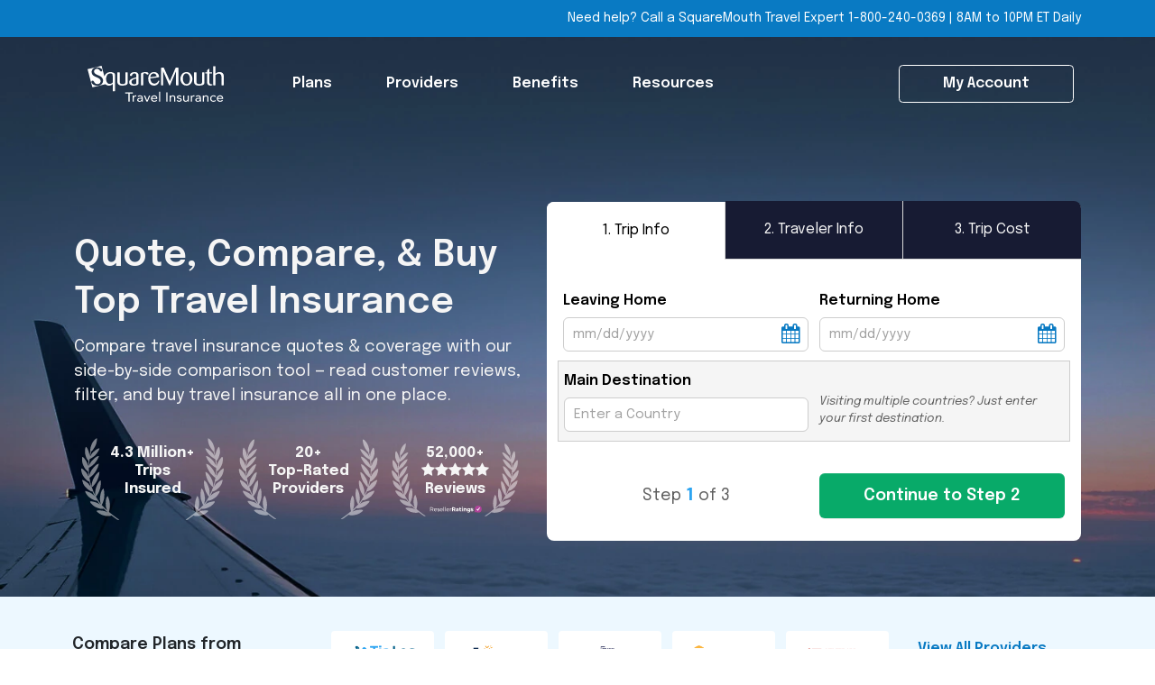

--- FILE ---
content_type: text/html; charset=utf-8
request_url: https://www.squaremouth.com/22885
body_size: 43796
content:
<!DOCTYPE html>
<html lang="en">
<head>
  <meta charset="utf-8">
  <link rel="preconnect" href="https://assets-production.squaremouth.com" />  <script src="https://analytics.ahrefs.com/analytics.js" data-key="sCpBwrZkFY+PoqOI+tps5g" async></script>


<script data="datdog-rum">
    (function(h,o,u,n,d) {
      h=h[d]=h[d]||{q:[],onReady:function(c){h.q.push(c)}}
      d=o.createElement(u);d.async=1;d.src=n
      n=o.getElementsByTagName(u)[0];n.parentNode.insertBefore(d,n)
    })(window,document,'script','https://www.datadoghq-browser-agent.com/us1/v5/datadog-rum.js','DD_RUM')
    window.DD_RUM.onReady(function() {
      window.DD_RUM.init({
        clientToken: 'pub551d553eeea4f21409652ed7e4e569c0',
        applicationId: '025711f0-696b-4a50-bdef-954b7c42d7c6',
        // `site` refers to the Datadog site parameter of your organization
        // see https://docs.datadoghq.com/getting_started/site/
        site: 'datadoghq.com',
        service: 'viper_production',
        env: 'production',
        // Specify a version number to identify the deployed version of your application in Datadog
        // version: '1.0.0',
        sessionSampleRate: 100,
        sessionReplaySampleRate: 20,
        trackUserInteractions: true,
        trackResources: true,
        trackLongTasks: true,
        defaultPrivacyLevel: 'mask-user-input',
      });

    })
  </script>

<script>
  window.dataLayer = window.dataLayer || [];
  window.sqm_ga_id = "G-MECHQ8NHWE";
</script>



<script type='text/javascript' id='vwoCode'>
  window._vwo_code || (function() {
    var account_id=825979,
      version=2.1,
      settings_tolerance=2000,
      hide_element='body',
      hide_element_style = 'opacity:0 !important;filter:alpha(opacity=0) !important;background:none !important',
      /* DO NOT EDIT BELOW THIS LINE */
      f=false,w=window,d=document,v=d.querySelector('#vwoCode'),cK='_vwo_'+account_id+'_settings',cc={};try{var c=JSON.parse(localStorage.getItem('_vwo_'+account_id+'_config'));cc=c&&typeof c==='object'?c:{}}catch(e){}var stT=cc.stT==='session'?w.sessionStorage:w.localStorage;code={use_existing_jquery:function(){return typeof use_existing_jquery!=='undefined'?use_existing_jquery:undefined},library_tolerance:function(){return typeof library_tolerance!=='undefined'?library_tolerance:undefined},settings_tolerance:function(){return cc.sT||settings_tolerance},hide_element_style:function(){return'{'+(cc.hES||hide_element_style)+'}'},hide_element:function(){if(performance.getEntriesByName('first-contentful-paint')[0]){return''}return typeof cc.hE==='string'?cc.hE:hide_element},getVersion:function(){return version},finish:function(e){if(!f){f=true;var t=d.getElementById('_vis_opt_path_hides');if(t)t.parentNode.removeChild(t);if(e)(new Image).src='https://dev.visualwebsiteoptimizer.com/ee.gif?a='+account_id+e}},finished:function(){return f},addScript:function(e){var t=d.createElement('script');t.type='text/javascript';if(e.src){t.src=e.src}else{t.text=e.text}d.getElementsByTagName('head')[0].appendChild(t)},load:function(e,t){var i=this.getSettings(),n=d.createElement('script'),r=this;t=t||{};if(i){n.textContent=i;d.getElementsByTagName('head')[0].appendChild(n);if(!w.VWO||VWO.caE){stT.removeItem(cK);r.load(e)}}else{var o=new XMLHttpRequest;o.open('GET',e,true);o.withCredentials=!t.dSC;o.responseType=t.responseType||'text';o.onload=function(){if(t.onloadCb){return t.onloadCb(o,e)}if(o.status===200){_vwo_code.addScript({text:o.responseText})}else{_vwo_code.finish('&e=loading_failure:'+e)}};o.onerror=function(){if(t.onerrorCb){return t.onerrorCb(e)}_vwo_code.finish('&e=loading_failure:'+e)};o.send()}},getSettings:function(){try{var e=stT.getItem(cK);if(!e){return}e=JSON.parse(e);if(Date.now()>e.e){stT.removeItem(cK);return}return e.s}catch(e){return}},init:function(){if(d.URL.indexOf('__vwo_disable__')>-1)return;var e=this.settings_tolerance();w._vwo_settings_timer=setTimeout(function(){_vwo_code.finish();stT.removeItem(cK)},e);var t;if(this.hide_element()!=='body'){t=d.createElement('style');var i=this.hide_element(),n=i?i+this.hide_element_style():'',r=d.getElementsByTagName('head')[0];t.setAttribute('id','_vis_opt_path_hides');v&&t.setAttribute('nonce',v.nonce);t.setAttribute('type','text/css');if(t.styleSheet)t.styleSheet.cssText=n;else t.appendChild(d.createTextNode(n));r.appendChild(t)}else{t=d.getElementsByTagName('head')[0];var n=d.createElement('div');n.style.cssText='z-index: 2147483647 !important;position: fixed !important;left: 0 !important;top: 0 !important;width: 100% !important;height: 100% !important;background: white !important;';n.setAttribute('id','_vis_opt_path_hides');n.classList.add('_vis_hide_layer');t.parentNode.insertBefore(n,t.nextSibling)}var o='https://dev.visualwebsiteoptimizer.com/j.php?a='+account_id+'&u='+encodeURIComponent(d.URL)+'&vn='+version;if(w.location.search.indexOf('_vwo_xhr')!==-1){this.addScript({src:o})}else{this.load(o+'&x=true')}}};w._vwo_code=code;code.init();})();
</script>


<script src="https://www.google.com/recaptcha/api.js?render=6LffJKQrAAAAAJf3PHYfulhcpy0f9YUFv8ZuiDgo" async></script>



  <title>Travel Insurance - Compare Companies, Quotes &amp; Buy Online</title>
  <meta name="description" content="Squaremouth&#39;s travel insurance comparison tool lets you compare quotes from 20+ insurance companies and buy plans at the lowest possible price." />
  <meta name="viewport" content="width=device-width, initial-scale=1.0">
  <meta property="article:modified_time" content="2026-01-23T12:00:00-05:00">
  <meta name="csrf-param" content="authenticity_token" />
<meta name="csrf-token" content="LvqvFtJF0spCO7kKiiGnbQA1_DycY1i6NL7whoPheCEjoeQGwV6eOpC4qpGJQHlAc3120y7VIm799o311Z7ZKA" />
  <link rel="canonical" href="https://www.squaremouth.com/" />
  <meta property="og:locale" content="en_US" /><meta property="og:type" content="website" /><meta property="og:title" content="Travel Insurance - Compare Companies, Quotes &amp; Buy Online" /><meta property="og:description" content="Squaremouth&#39;s travel insurance comparison tool lets you compare quotes from 20+ insurance companies and buy plans at the lowest possible price." /><meta property="og:url" content="https://www.squaremouth.com/" /><meta property="og:site_name" content="Squaremouth Travel Insurance" /><meta property="og:image" content="https://assets-production.squaremouth.com/assets/application/banner-travel-insurance-527c6945efc11edec07fde11ee622071071eddaa53c88de874c8fe9daa08b63a.jpg" /><meta property="og:image:width" content="1200" /><meta property="og:image:height" content="627" /><meta name="twitter:card" content="summary_large_image" /><meta name="twitter:site" content="@squaremouth" /><meta name="twitter:creator" content="@squaremouth" /><meta name="twitter:title" content="Travel Insurance - Compare Companies, Quotes &amp; Buy Online" /><meta name="twitter:description" content="Squaremouth&#39;s travel insurance comparison tool lets you compare quotes from 20+ insurance companies and buy plans at the lowest possible price." /><meta name="twitter:image" content="https://assets-production.squaremouth.com/assets/application/banner-travel-insurance-527c6945efc11edec07fde11ee622071071eddaa53c88de874c8fe9daa08b63a.jpg" /><meta name="twitter:url" content="https://www.squaremouth.com/" />
  
  <link rel="preload" href="https://assets-production.squaremouth.com/assets/Epilogue/epilogue-latin-normal-41884320f65835e7ad54390c74ebb6c5a24dd55cd65e280c01514a3d166d05ef.woff2" as="font" type="font/woff2" crossorigin="anonymous">
  <link rel="preload" href="https://assets-production.squaremouth.com/assets/Epilogue/epilogue-latin-italic-ad5257ed8b290e8629ab7ca3eba0a7f2c855fd717f00a92215e8908353176848.woff2" as="font" type="font/woff2" crossorigin="anonymous">
  <link rel="preload" href="https://assets-production.squaremouth.com/assets/font-awesome/fontawesome-webfont-fa79d127baca4558a0b973f5f514b90fc5ef43314c41095f5cb285ffaa0a4029.woff2?v=4.7.0" as="font" type="font/woff2" crossorigin="anonymous">
  
  <link rel="icon" type="image/x-icon" href="/favicon.ico" sizes="48x48" />
<link rel="icon" type="image/svg+xml" href="/favicon.svg" />
<link rel="icon" type="image/png" href="/favicon-96x96.png" sizes="96x96" />
<link rel="icon" type="image/png" href="/favicon-144x144.png" sizes="144x144" />
<link rel="apple-touch-icon" href="/apple-touch-icon.png" sizes="180x180" />
<link rel="manifest" href="/site.webmanifest">
<meta name="theme-color" content="#ffffff">

  <link rel="stylesheet" href="https://assets-production.squaremouth.com/assets/application_redesign-0f9a7b98e87c443c83af8ae3b283f8e182886311f21ca272b791ac7598927bcc.css" />
  
  <script>
    var SQM = { customerLoggedIn: false };
  </script>
  <script type="application/ld+json">{"@context":"https://schema.org","@graph":[{"@id":"https://www.squaremouth.com/#organization","@type":"InsuranceAgency","address":{"@type":"PostalAddress","addressCountry":"US","addressLocality":"Summit","addressRegion":"NJ","postalCode":"07901","streetAddress":"180 River Rd, Ste 2"},"aggregateRating":{"@type":"AggregateRating","bestRating":5,"ratingValue":4.8,"ratingCount":52810},"contactPoint":[{"@type":"ContactPoint","areaServed":"Worldwide","email":"questions@squaremouth.com","telephone":"+1-800-240-0369"}],"logo":"https://assets-production.squaremouth.com/assets/application_redesign/squaremouth-logo-white-9fc9cdfe0cc579b0adefa0c3e62a4230fb17822ad6b19269a0ee439d4c7fdcc7.svg","name":"Squaremouth Travel Insurance","review":[{"@type":"Review","author":{"@type":"Person","name":"Reviewer3690342817","url":"https://www.resellerratings.com/user/Reviewer3690342817"},"datePublished":"2025-10-10T15:13:13-04:00","headline":"can't get much better","itemReviewed":{"@id":"https://www.squaremouth.com/#organization"},"publisher":{"@type":"Organization","name":"ResellerRatings","url":"https://www.resellerratings.com/"},"reviewBody":"I called Square Mouth three times for different reasons and was treated with courtesy each time.  The people I spoke to were knowledgeable \nand informative.  I eventually purchased a policy.\n\nThis is the fourth time I have worked with Square Mouth over the years. I have never had a problem.","reviewRating":{"@type":"Rating","bestRating":5,"ratingValue":5,"worstRating":1},"url":"https://www.resellerratings.com/store/Squaremouth_com/review/31713844#comment31713844"},{"@type":"Review","author":{"@type":"Person","name":"LivelyArmadillo-76001","url":"https://www.resellerratings.com/user/LivelyArmadillo-76001"},"datePublished":"2025-10-09T19:51:59-04:00","headline":"Squaremouth Is The Way To Go","itemReviewed":{"@id":"https://www.squaremouth.com/#organization"},"publisher":{"@type":"Organization","name":"ResellerRatings","url":"https://www.resellerratings.com/"},"reviewBody":" My husband and I travel out of the country at least twice a year have used Squaremouth for all our travel insurance coverage for the past ten years. We feel assured that we are getting the best rate and coverage possible. The website is easy to use and is very transparent. We have also had occasion to call Squaremouth and the agents have always been more than helpful and kind. We have told our friends about Squaremouth and they have been very happy with their quotes and purchases. So glad we discovered Squaremouth.","reviewRating":{"@type":"Rating","bestRating":5,"ratingValue":5,"worstRating":1},"url":"https://www.resellerratings.com/store/Squaremouth_com/review/31712848#comment31712848"},{"@type":"Review","author":{"@type":"Person","name":"Reviewer37237868","url":"https://www.resellerratings.com/user/Reviewer37237868"},"datePublished":"2025-10-05T08:53:24-04:00","headline":"Easy way to buy affordable travel insurance","itemReviewed":{"@id":"https://www.squaremouth.com/#organization"},"publisher":{"@type":"Organization","name":"ResellerRatings","url":"https://www.resellerratings.com/"},"reviewBody":"It was easy to use SquareMouth to find and purchase just the travel insurance we wanted for our overseas trip. We'll use them again!","reviewRating":{"@type":"Rating","bestRating":5,"ratingValue":5,"worstRating":1},"url":"https://www.resellerratings.com/store/Squaremouth_com/review/31707363#comment31707363"},{"@type":"Review","author":{"@type":"Person","name":"Reviewer990452782","url":"https://www.resellerratings.com/user/Reviewer990452782"},"datePublished":"2025-10-02T16:23:57-04:00","headline":"Superb customer service","itemReviewed":{"@id":"https://www.squaremouth.com/#organization"},"publisher":{"@type":"Organization","name":"ResellerRatings","url":"https://www.resellerratings.com/"},"reviewBody":"This is the second time I used Squaremouth, and it is remarkably easy. I prefer to call and discuss my options, but the online purchasing system is very easy to use. I worked with Stacy for this second policy, and she is extremely knowledgable and very friendly. She did not talk down to me but thoroughly explained the various policies available. I felt confident after my purchase and will always use Squaremouth when I need to purchase travel insurance. My travel agent recommended Squaremouth, and I have told others to use it, as well.","reviewRating":{"@type":"Rating","bestRating":5,"ratingValue":5,"worstRating":1},"url":"https://www.resellerratings.com/store/Squaremouth_com/review/31704779#comment31704779"},{"@type":"Review","author":{"@type":"Person","name":"Reviewer3915440019","url":"https://www.resellerratings.com/user/Reviewer3915440019"},"datePublished":"2025-10-01T11:42:18-04:00","headline":"Best travel insurance website ","itemReviewed":{"@id":"https://www.squaremouth.com/#organization"},"publisher":{"@type":"Organization","name":"ResellerRatings","url":"https://www.resellerratings.com/"},"reviewBody":"Quick way to get the travel insurance you want. I have used their service three times and very satisfied. ","reviewRating":{"@type":"Rating","bestRating":5,"ratingValue":5,"worstRating":1},"url":"https://www.resellerratings.com/store/Squaremouth_com/review/31703214#comment31703214"}],"sameAs":["https://www.linkedin.com/company/squaremouth/","https://www.facebook.com/squaremouthinc","https://x.com/squaremouth","https://www.youtube.com/user/SquaremouthInc","https://g.co/kgs/JMmy3xG","https://www.google.com/storepages?q=squaremouth.com\u0026c=US","https://www.resellerratings.com/store/Squaremouth_com","https://www.trustpilot.com/review/www.squaremouth.com"],"url":"https://www.squaremouth.com/","potentialAction":{"@type":"QuoteAction","agent":{"@id":"https://www.squaremouth.com/#organization"},"description":"Get customized travel insurance quotes, and compare plans and prices from America's top travel insurance providers in three easy steps.","name":"Compare Travel Insurance Quotes","object":{"@type":"Service","name":"Travel Insurance"},"target":{"@type":"EntryPoint","actionPlatform":["http://schema.org/DesktopWebPlatform","http://schema.org/MobileWebPlatform"],"urlTemplate":"https://www.squaremouth.com/plans/single-trip"}}},{"@id":"https://www.squaremouth.com/#website","@type":"WebSite","inLanguage":"en-US","name":"Squaremouth Travel Insurance","publisher":{"@id":"https://www.squaremouth.com/#organization"},"url":"https://www.squaremouth.com/"},{"@id":"https://www.squaremouth.com/?aid=22885#webpage","@type":"WebPage","about":{"@id":"https://www.squaremouth.com/#organization"},"dateModified":"2026-01-23T12:00:00-05:00","description":"Squaremouth's travel insurance comparison tool lets you compare quotes from 20+ insurance companies and buy plans at the lowest possible price.","inLanguage":"en-US","isPartOf":{"@id":"https://www.squaremouth.com/#website"},"name":"Travel Insurance - Compare Companies, Quotes \u0026 Buy Online","url":"https://www.squaremouth.com/?aid=22885"},{"@type":"HowTo","description":"This shows how you can quote, compare, and buy travel insurance on Squaremouth.com","name":"Compare \u0026 Save in Minutes","step":[{"@type":"HowToStep","text":"Get Travel Insurance Quotes: Enter your trip details to instantly see plans and prices from top providers."},{"@type":"HowToStep","text":"Compare Travel Insurance Plans: Filter and review plans side-by-side to find the right fit for your trip by coverage, benefits, and price."},{"@type":"HowToStep","text":"Buy Travel Insurance Online: Squaremouth offers you the lowest price, guaranteed. We help you find the right plan, not the most expensive."},{"@type":"HowToStep","text":"Travel with Confidence: Our award-winning customer service team is here before, during, and after your trip to help with coverage questions and claims."}]},{"@type":"ItemList","description":"A list of featured articles","name":"Featured Articles","itemListElement":[{"@type":"ListItem","item":{"@type":"Article","description":"This article covers the top-selling plans among travelers on Squaremouth’s platform.","name":"Best Travel Insurance Companies in 2026","url":"https://www.squaremouth.com/resources/best-travel-insurance"},"position":1},{"@type":"ListItem","item":{"@type":"Article","description":"This article covers the top-selling cruise insurance plans among travelers on Squaremouth’s platform.","name":"How to Find the Right Cruise Insurance Plan","url":"https://www.squaremouth.com/plans/cruise"},"position":2},{"@type":"ListItem","item":{"@type":"Article","description":"This article covers why travel insurance is essential for international trips.","name":"Why You Need Travel Insurance Overseas","url":"https://www.squaremouth.com/plans/international"},"position":3},{"@type":"ListItem","item":{"@type":"Article","description":"This article details tips for saving money on travel insurance.","name":"Ways to Get Great Coverage for Less","url":"https://www.squaremouth.com/plans/cheap-travel-insurance"},"position":4}]},{"@type":"FAQPage","mainEntity":[{"@type":"Question","acceptedAnswer":{"@type":"Answer","text":"Travel insurance is not always necessary for domestic trips, but buying travel insurance is highly recommended for trips abroad since traditional US health insurance isn't widely accepted overseas. Without adequate trip coverage, you will be financially responsible for expenses related to unexpected travel disruptions. To help determine if travel insurance is right for you, ask yourself the following questions: - Are you financially prepared for costly unexpected travel expenses? If not, a travel insurance policy can cover expenses related to delays, medical emergencies, baggage loss, and more. - Do you have a high amount of prepaid, non-refundable trip payments? If you do, a comprehensive plan can reimburse your trip costs if you cancel for a covered reason. - Do you have any health concerns? Travel insurance is strongly recommended for older travelers and travelers with existing health issues. - Are you visiting a remote or dangerous destination? If so, a travel insurance policy with high medical and evacuation coverage is a smart investment."},"name":"Do I Need Travel Insurance?"},{"@type":"Question","acceptedAnswer":{"@type":"Answer","text":"The best time to buy travel insurance is right after booking your trip. Buying early ensures immediate coverage for unexpected events like cancellations. Plus, it allows you to access time-sensitive benefits, such as coverage for pre-existing conditions and Cancel For Any Reason (CFAR)."},"name":"When Should I Buy Travel Insurance?"},{"@type":"Question","acceptedAnswer":{"@type":"Answer","text":"The \u003ca href=\"/travel-advice/cost-for-travel-insurance\"\u003ecost of a travel insurance policy\u003c/a\u003e depends on four primary factors: your trip cost, your age, your trip length, and the coverage amounts selected. In general, a comprehensive policy with Trip Cancellation typically costs between 5% and 10% of your total trip cost. Medical-only travel insurance is significantly less expensive."},"name":"How Much Is Travel Insurance?"},{"@type":"Question","acceptedAnswer":{"@type":"Answer","text":"There's no one-size-fits-all policy when it comes to trip insurance. Comparing travel insurance quotes and carefully choosing the right plan is the best way to create a worry-free trip. Consider the following:  - Benefits: The situations and expenses that are covered by a travel insurance policy. - Coverage Limits: The maximum dollar amount that will be reimbursed by your travel insurance company within each benefit. - Exclusions: Specific activities, expenses, and scenarios that are not covered in the event of a claim. - Premium: The cost of the policy for your specific trip. - Provider Reputation: Based on past customer reviews regarding interactions with assistance services and the claims experience."},"name":"What Should I Look for When I Compare Travel Insurance Quotes?"},{"@type":"Question","acceptedAnswer":{"@type":"Answer","text":"\u003ca href=\"/travel-advice/how-does-travel-insurance-work\"\u003eTrip insurance\u003c/a\u003e is designed to protect travelers in case something goes wrong that impacts their trip. This includes financial reimbursement if their trip is canceled before they depart, as well as medical benefits, travel delay coverage, and other benefits that can cover them while they are traveling."},"name":"How Does Travel Insurance Work?"}]}]}</script>
</head>
<body id="static-pages-home" class="view-static-pages-home-body-xxl-container" data-namespace="" data-controller="StaticPages" data-action="homeAction">
  <div class="text-black d-lg-none">
  
</div>
<header class="navbar navbar-sticky-transparent js-sticky-navbar js-step-form-offset">
  <div class="navbar-help">
    <div class="bg-primary py-1 text-end d-none d-lg-block">
      <div class="container">
        <div class="row">
          <div class="col">
            Need help? Call a SquareMouth Travel Expert <a href="tel:1-800-240-0369" class="link-telephone" aria-label="Call Toll-free Telephone Number">1-800-240-0369</a>
            |
            <span>8AM to 10PM ET Daily</span>
          </div>
        </div>
      </div>
    </div>
    <div class="text-black d-none d-lg-block">
      
    </div>
  </div>

  <div class="navbar-header ">
    <div class="navbar-container container js-header-navigation t-application-header px-lg-0">
      <nav class="navbar-nav navbar-primary navbar-expand-lg flex-wrap ">
        <div class="d-none d-lg-flex align-items-center navbar-primary-desktop px-lg-2">
	<a id="app-header-new-navbar-logo" class="navbar-logo image image-squaremouth-travel-insurance-logo-primary d-block flex-shrink-0" href="/" aria-label="Squaremouth Travel Insurance Logo">
  </a>
  <ul class="d-flex align-items-center flex-grow-1 list-unstyled mb-0 ms-2 ms-lg-4">
      <li class="dropdown dropdown-primary position-static">
        <button class="nav-item navbar-link" type="button" data-bs-toggle="dropdown" data-bs-auto-close="outside" data-bs-target="#plansDropdown" aria-expanded="false" aria-controls="plansDropdown">Plans</button>
        <div class="container dropdown-menu bg-white position-absolute py-0 overflow-hidden" id="plansDropdown">
          <div class="d-flex">
            <div class="nav-tab-list flex-shrink-0 py-2 nav flex-column" role="tablist" aria-orientation="vertical">
              <button class="nav-link active" id="nav-plans-types-tab" data-bs-toggle="tab" data-bs-target="#nav-plans-types" type="button" role="tab" aria-controls="nav-plans-types" aria-selected="true">Plan Types</button>
              <button class="nav-link" id="nav-popular-plans-tab" data-bs-toggle="tab" data-bs-target="#nav-popular-plans" type="button" role="tab" aria-controls="nav-popular-plans" aria-selected="false">Most Popular Plans</button>
              <button class="nav-link" id="nav-plans-destination-tab" data-bs-toggle="tab" data-bs-target="#nav-plans-destination" type="button" role="tab" aria-controls="nav-plans-destination" aria-selected="false">Plans By Destination</button>
            </div>
            <div class="nav-panel-list flex-grow-1 px-lg-2 py-2">
              <div class="tab-content" id="nav-tabContent">
                <div class="tab-pane fade show active" id="nav-plans-types" role="tabpanel" aria-labelledby="nav-plans-types-tab" tabindex="0">
                  <div class="row">
                    <div class="col-8">
                      <div class="row">
                        <div class="col-12">
                          <p class="fw-semibold mb-0">Plan Types</p>
                        </div>
                        <div class="col-6">
                          <ul class="list-unstyled">
                            <li><a id="header-nav-new-quote-comprehensive-desktop" href="/plans/comprehensive">Comprehensive Travel Insurance</a></li>
                            <li><a id="header-nav-new-quote-annual-desktop" href="/plans/annual">Annual Travel Insurance</a></li>
                            <li><a id="header-nav-new-cruise-desktop" href="/plans/cruise">Cruise Insurance</a></li>
                              <li><a id="header-nav-adventure-landing-page-desktop" href="/plans/adventure-sports">Adventure &amp; Sports Travel Insurance</a></li>
                            <li><a id="header-nav-new-medical-desktop" href="/plans/medical">Medical Travel Insurance</a></li>
                          </ul>
                        </div>
                        <div class="col-6">
                          <ul class="list-unstyled">
                            <li><a id="header-nav-new-flight-desktop" href="/plans/flight">Flight Insurance</a></li>
                            <li><a id="header-nav-new-group-desktop" href="/plans/group">Group Travel Insurance</a></li>
                            <li><a id="header-nav-new-international-desktop" href="/plans/international">International Travel Insurance</a></li>
                            <li><a id="header-nav-new-family-desktop" href="/plans/family-travel-insurance">Family Travel Insurance</a></li>
                            <li><a class="fw-semibold link-decorated" id="header-nav-all-plan-types-desktop" href="/plans">View All Plan Types</a></li>
                          </ul>
                        </div>
                      </div>
                    </div>
                    <div class="col-4">
                      <p class="fw-semibold mb-0">Featured Article</p>
                      <ul class="list-unstyled">
                        <li>
                          <a href="/resources/best-travel-insurance" class="d-flex gap-1 align-items-center" id="header-nav-plan-types-featured-article-desktop">
                            <img class="flex-shrink-0 rounded-1" width="65" height="65" alt="A family with a small child on dad&#39;s shoulders rolls their suitcases toward a jet plane for boarding" src="https://assets-production.squaremouth.com/assets/application_redesign/family-boarding-flight-daf33e77d9bdb3fe00f0e697cb16eefdde345c3eda110b96de10d0dc77c8ab99.jpg" />
                            <span>Best Travel Insurance Companies in 2026</span>
                          </a>
                        </li>
                      </ul>
                    </div>
                  </div>
                </div>
                <div class="tab-pane fade" id="nav-popular-plans" role="tabpanel" aria-labelledby="nav-popular-plans-tab" tabindex="0">
                  <div class="row">
                    <div class="col-8">
                      <div class="row">
                        <div class="col-12">
                          <p class="fw-semibold mb-0">Most Popular Plans</p>
                        </div>
                        <div class="col-6">
                          <ul class="list-unstyled">
                            <li><a id="header-nav-best-travel-insurance-desktop" href="/resources/best-travel-insurance">Best Travel Insurance 2026</a></li>
                            <li><a id="header-nav-best-medical-travel-insurance-desktop" href="/resources/best-travel-insurance/medical">Best Medical Travel Insurance</a></li>
                            <li><a id="header-nav-best-seniors-travel-insurance-desktop" href="/resources/best-travel-insurance/seniors">Best Seniors Travel Insurance</a></li>
                            <li><a id="header-nav-best-cruise-travel-insurance-desktop" href="/resources/best-travel-insurance/cruise">Best Cruise Travel Insurance</a></li>
                            <li><a id="header-nav-best-family-travel-insurance-desktop" href="/resources/best-travel-insurance/family">Best Travel Insurance For Families</a></li>
                          </ul>
                        </div>
                        <div class="col-6">
                          <ul class="list-unstyled">
                            <li><a id="header-nav-best-international-travel-insurance-desktop" href="/resources/best-travel-insurance/international">Best International Travel Insurance</a></li>
                            <li><a id="header-nav-best-domestic-travel-insurance-desktop" href="/resources/best-travel-insurance/domestic">Best Domestic Travel Insurance</a></li>
                            <li><a id="header-nav-best-adventure-travel-insurance-desktop" href="/resources/best-travel-insurance/adventure">Best Adventure Insurance</a></li>
                            <li><a id="header-nav-best-value-travel-insurance-desktop" href="/resources/best-travel-insurance/value">Best Value Insurance</a></li>
                            <li><a class="fw-semibold link-decorated" id="header-nav-all-plans-desktop" href="/plans">View All Plans</a></li>
                          </ul>
                        </div>
                      </div>
                    </div>
                    <div class="col-4">
                      <p class="fw-semibold mb-0">Featured Article</p>
                      <ul class="list-unstyled">
                        <li>
                          <a href="/resources/best-travel-insurance" class="d-flex gap-1 align-items-center" id="header-nav-most-popular-plans-featured-article-desktop">
                            <img class="flex-shrink-0 rounded-1" width="65" height="65" alt="A family with a small child on dad&#39;s shoulders rolls their suitcases toward a jet plane for boarding" src="https://assets-production.squaremouth.com/assets/application_redesign/family-boarding-flight-daf33e77d9bdb3fe00f0e697cb16eefdde345c3eda110b96de10d0dc77c8ab99.jpg" />
                            <span>Best Travel Insurance Companies in 2026</span>
                          </a>
                        </li>
                      </ul>
                    </div>
                  </div>
                </div>
                <div class="tab-pane fade" id="nav-plans-destination" role="tabpanel" aria-labelledby="nav-plans-destination-tab" tabindex="0">
                  <div class="row">
                    <div class="col-8">
                      <div class="row">
                        <div class="col-12">
                          <p class="fw-semibold mb-0">Plans By Destination</p>
                        </div>
                        <div class="col-6">
                          <ul class="list-unstyled">
                            <li><a id="header-nav-destination-mexico-desktop" href="/resources/destinations/mexico">Mexico</a></li>
                            <li><a id="header-nav-destination-italy-desktop" href="/resources/destinations/italy">Italy</a></li>
                            <li><a id="header-nav-destination-united-kingdom-desktop" href="/resources/destinations/united-kingdom">United Kingdom</a></li>
                            <li><a id="header-nav-destination-japan-desktop" href="/resources/destinations/japan">Japan</a></li>
                            <li><a id="header-nav-destination-spain-desktop" href="/resources/destinations/spain">Spain</a></li>
                          </ul>
                        </div>
                        <div class="col-6">
                          <ul class="list-unstyled">
                            <li><a id="header-nav-destination-france-desktop" href="/resources/destinations/france">France</a></li>
                            <li><a id="header-nav-destination-canada-desktop" href="/resources/destinations/canada">Canada</a></li>
                            <li><a id="header-nav-destination-bahamas-desktop" href="/resources/destinations/bahamas">Bahamas</a></li>
                            <li><a id="header-nav-destination-portugal-desktop" href="/resources/destinations/portugal">Portugal</a></li>
                            <li><a class="fw-semibold link-decorated" id="header-nav-all-destinations-desktop" href="/resources/destinations">View All Destinations</a></li>
                          </ul>
                        </div>
                      </div>
                    </div>
                    <div class="col-4">
                      <p class="fw-semibold mb-0">Featured Article</p>
                      <ul class="list-unstyled">
                        <li>
                          <a href="/resources/destinations/mexico" class="d-flex gap-1 align-items-center" id="header-nav-plans-by-destination-featured-article-desktop">
                            <img class="flex-shrink-0 rounded-1" width="65" height="65" alt="Image of a Mayan Temple in Mexico" src="https://assets-production.squaremouth.com/assets/application_redesign/destination-mexico-c43e31b6d55e754edc31a8305ab5ae4478a279e84484cfa922da5b4ce77a605b.jpg" />
                            <span>Mexico Travel Insurance Plans &amp; Prices (2026)</span>
                          </a>
                        </li>
                      </ul>
                    </div>
                  </div>
                </div>
              </div>
              <a class="quote-cta d-flex align-items-center justify-content-between gap-1 mt-1 p-2 rounded-2 text-decoration-none" href="/plans/single-trip?so=%2F%23header-nav-plans-cta" id="header-nav-quote-cta1-desktop" aria-label="Get A Free Quote">
                  <p class="mb-0 d-flex flex-wrap text-black"><b>Quote, Compare, and Purchase Travel Insurance</b><span>- It's Simpler Than You Think</span></p>
                  <div class="btn btn-primary px-2 fw-bold flex-shrink-0">Get A Free Quote</div>
              </a>
            </div>
          </div>
        </div>
      </li>
      <li class="dropdown dropdown-primary position-static">
        <button class="nav-item navbar-link" type="button" data-bs-toggle="dropdown" data-bs-auto-close="outside" data-bs-target="#providersDropdown" aria-expanded="false" aria-controls="providersDropdown">Providers</button>
        <div class="container dropdown-menu bg-white position-absolute py-0 overflow-hidden" id="providersDropdown">
          <div class="d-flex">
            <div class="nav-tab-list flex-shrink-0 py-2 nav flex-column" role="tablist" aria-orientation="vertical">
              <button class="nav-link active" id="nav-insurance-providers-tab" data-bs-toggle="tab" data-bs-target="#nav-insurance-providers" type="button" role="tab" aria-controls="nav-insurance-providers" aria-selected="true">Travel Insurance Providers</button>
              <button class="nav-link" id="nav-provider-reviews-tab" data-bs-toggle="tab" data-bs-target="#nav-provider-reviews" type="button" role="tab" aria-controls="nav-provider-reviews" aria-selected="false">Provider Reviews</button>
            </div>
            <div class="nav-panel-list flex-grow-1 px-lg-2 py-2">
              <div class="tab-content" id="nav-tabContent">
                <div class="tab-pane fade show active" id="nav-insurance-providers" role="tabpanel" aria-labelledby="nav-insurance-providers-tab" tabindex="0">
                  <div class="row">
                    <div class="col-8">
                      <div class="row">
                        <div class="col-12">
                          <p class="fw-semibold mb-0">Travel Insurance Providers</p>
                        </div>
                          <div class="col-6">
                            <ul class="list-unstyled">
                                <li>
                                  <a id="header-nav-carriers-tin-leg-desktop" href="https://www.squaremouth.com/travel-insurance-providers/tin-leg">
                                    Tin Leg
                                  </a>
                                </li>
                                <li>
                                  <a id="header-nav-carriers-img-desktop" href="https://www.squaremouth.com/travel-insurance-providers/img">
                                    IMG
                                  </a>
                                </li>
                                <li>
                                  <a id="header-nav-carriers-travel-insured-international-desktop" href="https://www.squaremouth.com/travel-insurance-providers/travel-insured-international">
                                    Travel Insured
                                  </a>
                                </li>
                                <li>
                                  <a id="header-nav-carriers-seven-corners-inc-desktop" href="https://www.squaremouth.com/travel-insurance-providers/seven-corners-inc">
                                    Seven Corners
                                  </a>
                                </li>
                                <li>
                                  <a id="header-nav-carriers-generali-global-assistance-desktop" href="https://www.squaremouth.com/travel-insurance-providers/generali-global-assistance">
                                    Generali
                                  </a>
                                </li>
                            </ul>
                          </div>
                          <div class="col-6">
                            <ul class="list-unstyled">
                                <li>
                                  <a id="header-nav-carriers-worldtrips-desktop" href="https://www.squaremouth.com/travel-insurance-providers/worldtrips">
                                    WorldTrips
                                  </a>
                                </li>
                                <li>
                                  <a id="header-nav-carriers-berkshire-hathaway-travel-protection-desktop" href="https://www.squaremouth.com/travel-insurance-providers/berkshire-hathaway-travel-protection">
                                    Berkshire Hathaway
                                  </a>
                                </li>
                                <li>
                                  <a id="header-nav-carriers-travelex-desktop" href="https://www.squaremouth.com/travel-insurance-providers/travelex">
                                    Travelex
                                  </a>
                                </li>
                                <li>
                                  <a id="header-nav-carriers-trawick-international-desktop" href="https://www.squaremouth.com/travel-insurance-providers/trawick-international">
                                    Trawick International
                                  </a>
                                </li>
                                <li><a class="fw-semibold link-decorated" id="header-nav-all-providers-desktop" href="/travel-insurance-providers">View All Providers</a></li>
                            </ul>
                          </div>
                      </div>
                    </div>
                    <div class="col-4">
                      <p class="fw-semibold mb-0">Featured Article</p>
                      <ul class="list-unstyled">
                        <li>
                          <a href="/resources/best-travel-insurance" class="d-flex gap-1 align-items-center" id="header-nav-travel-insurance-providers-featured-article-desktop">
                            <img class="flex-shrink-0 rounded-1" width="65" height="65" alt="A family with a small child on dad&#39;s shoulders rolls their suitcases toward a jet plane for boarding" src="https://assets-production.squaremouth.com/assets/application_redesign/family-boarding-flight-daf33e77d9bdb3fe00f0e697cb16eefdde345c3eda110b96de10d0dc77c8ab99.jpg" />
                            <span>Best Travel Insurance Companies in 2026</span>
                          </a>
                        </li>
                      </ul>
                    </div>
                  </div>
                </div>
                <div class="tab-pane fade" id="nav-provider-reviews" role="tabpanel" aria-labelledby="nav-provider-reviews-tab" tabindex="0">
                  <div class="row">
                    <div class="col-8">
                      <div class="row">
                        <div class="col-12">
                          <p class="fw-semibold mb-0">Provider Reviews</p>
                        </div>
                          <div class="col-6">
                            <ul class="list-unstyled">
                                <li>
                                  <a id="header-nav-tin-leg-reviews-desktop" href="/travel-insurance-reviews/tin-leg">
                                    Tin Leg Reviews
                                  </a>
                                </li>
                                <li>
                                  <a id="header-nav-img-reviews-desktop" href="/travel-insurance-reviews/img">
                                    IMG Reviews
                                  </a>
                                </li>
                                <li>
                                  <a id="header-nav-travel-insured-international-reviews-desktop" href="/travel-insurance-reviews/travel-insured-international">
                                    Travel Insured Reviews
                                  </a>
                                </li>
                                <li>
                                  <a id="header-nav-seven-corners-inc-reviews-desktop" href="/travel-insurance-reviews/seven-corners-inc">
                                    Seven Corners Reviews
                                  </a>
                                </li>
                                <li>
                                  <a id="header-nav-generali-global-assistance-reviews-desktop" href="/travel-insurance-reviews/generali-global-assistance">
                                    Generali Reviews
                                  </a>
                                </li>
                            </ul>
                          </div>
                          <div class="col-6">
                            <ul class="list-unstyled">
                                <li>
                                  <a id="header-nav-worldtrips-reviews-desktop" href="/travel-insurance-reviews/worldtrips">
                                    WorldTrips Reviews
                                  </a>
                                </li>
                                <li>
                                  <a id="header-nav-berkshire-hathaway-travel-protection-reviews-desktop" href="/travel-insurance-reviews/berkshire-hathaway-travel-protection">
                                    Berkshire Hathaway Reviews
                                  </a>
                                </li>
                                <li>
                                  <a id="header-nav-travelex-reviews-desktop" href="/travel-insurance-reviews/travelex">
                                    Travelex Reviews
                                  </a>
                                </li>
                                <li>
                                  <a id="header-nav-trawick-international-reviews-desktop" href="/travel-insurance-reviews/trawick-international">
                                    Trawick International Reviews
                                  </a>
                                </li>
                                <li><a class="fw-semibold link-decorated" id="header-nav-all-provider-reviews-desktop" href="/travel-insurance-reviews">View All Provider Reviews</a></li>
                            </ul>
                          </div>
                      </div>
                    </div>
                    <div class="col-4">
                      <p class="fw-semibold mb-0">Featured Article</p>
                      <ul class="list-unstyled">
                        <li>
                          <a href="/resources/best-travel-insurance" class="d-flex gap-1 align-items-center" id="header-nav-provider-reviews-featured-article-desktop">
                            <img class="flex-shrink-0 rounded-1" width="65" height="65" alt="A family with a small child on dad&#39;s shoulders rolls their suitcases toward a jet plane for boarding" src="https://assets-production.squaremouth.com/assets/application_redesign/family-boarding-flight-daf33e77d9bdb3fe00f0e697cb16eefdde345c3eda110b96de10d0dc77c8ab99.jpg" />
                            <span>Best Travel Insurance Companies in 2026</span>
                          </a>
                        </li>
                      </ul>
                    </div>
                  </div>
                </div>
              </div>
              <a class="quote-cta d-flex align-items-center justify-content-between gap-1 mt-1 p-2 rounded-2 text-decoration-none" href="/plans/single-trip?so=%2F%23header-nav-providers-cta" id="header-nav-quote-cta2-desktop" aria-label="Get A Free Quote">
                  <p class="mb-0 d-flex flex-wrap text-black"><b>Quote, Compare, and Purchase Travel Insurance</b><span>- It's Simpler Than You Think</span></p>
                  <div class="btn btn-primary px-2 fw-bold flex-shrink-0">Get A Free Quote</div>
              </a>
            </div>
          </div>
        </div>
      </li>
      <li class="dropdown dropdown-primary position-static">
        <button class="nav-item navbar-link" type="button" data-bs-toggle="dropdown" data-bs-auto-close="outside" data-bs-target="#benefitsDropdown" aria-expanded="false" aria-controls="benefitsDropdown">Benefits</button>
        <div class="container dropdown-menu bg-white position-absolute py-0 overflow-hidden" id="benefitsDropdown">
          <div class="d-flex">
            <div class="nav-tab-list flex-shrink-0 py-2 nav flex-column" role="tablist" aria-orientation="vertical">
              <button class="nav-link active" id="nav-cancellation-and-interruption-benefits-tab" data-bs-toggle="tab" data-bs-target="#nav-cancellation-and-interruption-benefits" type="button" role="tab" aria-controls="nav-cancellation-and-interruption-benefits" aria-selected="true">Cancellation &amp; Interruption Benefits</button>
              <button class="nav-link" id="nav-medical-benefits-tab" data-bs-toggle="tab" data-bs-target="#nav-medical-benefits" type="button" role="tab" aria-controls="nav-medical-benefits" aria-selected="false">Medical Benefits</button>
              <button class="nav-link" id="nav-delay-and-luggage-benefits-tab" data-bs-toggle="tab" data-bs-target="#nav-delay-and-luggage-benefits" type="button" role="tab" aria-controls="nav-delay-and-luggage-benefits" aria-selected="false">Delay &amp; Luggage Benefits</button>
              <button class="nav-link" id="nav-other-benefits-tab" data-bs-toggle="tab" data-bs-target="#nav-other-benefits" type="button" role="tab" aria-controls="nav-other-benefits" aria-selected="false">Other Benefits</button>
            </div>
            <div class="nav-panel-list flex-grow-1 px-lg-2 py-2">
              <div class="tab-content" id="nav-tabContent">
                <div class="tab-pane fade show active" id="nav-cancellation-and-interruption-benefits" role="tabpanel" aria-labelledby="nav-cancellation-and-interruption-benefits-tab" tabindex="0">
                  <div class="row">
                    <div class="col-8">
                      <div class="row">
                        <div class="col-12">
                          <p class="fw-semibold mb-0">Cancellation &amp; Interruption Benefits</p>
                        </div>
                        <div class="col-6">
                          <ul class="list-unstyled">
                            <li><a id="header-nav-trip-cancellation-desktop" href="/travel-insurance-benefits/trip-cancellation">Trip Cancellation</a></li>
                            <li><a id="header-nav-trip-interruption-desktop" href="/travel-insurance-benefits/trip-interruption">Trip Interruption</a></li>
                            <li><a id="header-nav-hurricane-and-weather-desktop" href="/travel-insurance-benefits/hurricane-and-weather">Hurricane &amp; Weather</a></li>
                            <li><a id="header-nav-cancel-for-covid-19-sickness-desktop" href="/travel-insurance-benefits/virus-cancellation">Cancel for Covid-19 Sickness</a></li>
                            <li><a id="header-nav-employment-layoff-desktop" href="/travel-insurance-benefits/employment-layoff">Employment Layoff</a></li>
                          </ul>
                        </div>
                        <div class="col-6">
                          <ul class="list-unstyled">
                            <li><a id="header-nav-cancel-for-medical-reasons-desktop" href="/travel-insurance-benefits/cancel-for-medical-reasons">Cancel For Medical Reasons</a></li>
                            <li><a id="header-nav-cancel-for-work-reasons-desktop" href="/travel-insurance-benefits/cancel-for-work-reasons">Cancel For Work Reasons</a></li>
                            <li><a id="header-nav-cancel-for-any-reason-desktop" href="/travel-insurance-benefits/cancel-for-any-reason">Cancel For Any Reason</a></li>
                            <li><a id="header-nav-interruption-for-any-reason-desktop" href="/travel-insurance-benefits/interruption-for-any-reason">Interruption For Any Reason</a></li>
                            <li><a class="fw-semibold link-decorated" id="header-nav-cancellation-and-interruption-benefits-all-benefits-desktop" href="/travel-insurance-benefits">View More Benefits</a></li>
                          </ul>
                        </div>
                      </div>
                    </div>
                    <div class="col-4">
                      <p class="fw-semibold mb-0">Featured Article</p>
                      <ul class="list-unstyled">
                        <li>
                          <a class="d-flex gap-1 align-items-center" id="header-nav-cancellation-and-interruption-benefits-featured-article-desktop" href="/travel-insurance-benefits/trip-cancellation">
                            <img class="flex-shrink-0 rounded-1" width="65" height="65" alt="A woman walking down an airplane aisle" src="https://assets-production.squaremouth.com/assets/application_redesign/image-woman-walking-down-airplane-aisle-2a490cd28654fc52a003627ccf801ef868c7dad81689bd3e821086bbae1ebfd0.jpg" />
                            <span>How Does Trip Cancellation Insurance Work?</span>
</a>                        </li>
                      </ul>
                    </div>
                  </div>
                </div>
                <div class="tab-pane fade" id="nav-medical-benefits" role="tabpanel" aria-labelledby="nav-medical-benefits-tab" tabindex="0">
                  <div class="row">
                    <div class="col-8">
                      <div class="row">
                        <div class="col-12">
                          <p class="fw-semibold mb-0">Medical Benefits</p>
                        </div>
                        <div class="col-6">
                          <ul class="list-unstyled">
                            <li><a id="header-nav-emergency-medical-desktop" href="/travel-insurance-benefits/emergency-medical">Emergency Medical</a></li>
                            <li><a id="header-nav-medical-evacuation-and-repatriation-desktop" href="/travel-insurance-benefits/medical-evacuation-and-repatriation">Medical Evacuation &amp; Repatriation</a></li>
                            <li><a id="header-nav-pre-existing-condition-desktop" href="/travel-insurance-benefits/pre-existing-condition">Pre-Existing Condition</a></li>
                            <li><a id="header-nav-virus-medical-desktop" href="/travel-insurance-benefits/virus-medical">Medical Coverage for Covid-19</a></li>
                            <li><a id="header-nav-deductible-desktop" href="/travel-insurance-benefits/deductible">Medical Deductible</a></li>
                          </ul>
                        </div>
                        <div class="col-6">
                          <ul class="list-unstyled">
                            <li><a id="header-nav-co-insurance-desktop" href="/travel-insurance-benefits/co-insurance">Co-Insurance</a></li>
                            <li><a id="header-nav-home-country-coverage-desktop" href="/travel-insurance-benefits/home-country-coverage">Home Country Coverage</a></li>
                            <li><a class="fw-semibold link-decorated" id="header-nav-medical-benefits-all-benefits-desktop" href="/travel-insurance-benefits">View More Benefits</a></li>
                          </ul>
                        </div>
                      </div>
                    </div>
                    <div class="col-4">
                      <p class="fw-semibold mb-0">Featured Article</p>
                      <ul class="list-unstyled">
                        <li>
                          <a class="d-flex gap-1 align-items-center" id="header-nav-medical-benefits-featured-article-desktop" href="/travel-insurance-benefits/emergency-medical">
                            <img class="flex-shrink-0 rounded-1 mx-auto d-block" width="65" height="65" alt="An ambulance with its lights on, parked in the street" src="https://assets-production.squaremouth.com/assets/application_redesign/image-ambulance-square-small-0923209b110d7b8b2fba564b489ab4cf99236337cc032e949cf124feca070e77.jpg" />
                            <span>How Does Emergency Medical Travel Work?</span>
</a>                        </li>
                      </ul>
                    </div>
                  </div>
                </div>
                <div class="tab-pane fade" id="nav-delay-and-luggage-benefits" role="tabpanel" aria-labelledby="nav-delay-and-luggage-benefits-tab" tabindex="0">
                  <div class="row">
                    <div class="col-12">
                      <p class="fw-semibold mb-0">Delay &amp; Luggage Benefits</p>
                    </div>
                    <div class="col-8">
                      <div class="row">
                        <div class="col-6">
                          <ul class="list-unstyled">
                            <li><a id="header-nav-travel-delay-desktop" href="/travel-insurance-benefits/travel-delay">Trip Delay Insurance</a></li>
                            <li><a id="header-nav-baggage-delay-desktop" href="/travel-insurance-benefits/baggage-delay">Baggage Delay</a></li>
                            <li><a id="header-nav-baggage-and-personal-items-loss-desktop" href="/travel-insurance-benefits/baggage-and-personal-items-loss">Baggage &amp; Personal Items Loss</a></li>
                            <li><a id="header-nav-missed-connection-desktop" href="/travel-insurance-benefits/missed-connection">Missed Connection</a></li>
                            <li><a id="header-nav-extension-of-coverage-desktop" href="/travel-insurance-benefits/extension-of-coverage">Extension Of Coverage</a></li>
                          </ul>
                        </div>
                        <div class="col-6">
                          <ul class="list-unstyled">
                            <li><a class="fw-semibold link-decorated" id="header-nav-delay-and-luggage-benefits-all-benefits-desktop" href="/travel-insurance-benefits">View More Benefits</a></li>
                          </ul>
                        </div>
                      </div>
                    </div>
                    <div class="col-4">
                      <p class="fw-semibold mb-0">Featured Article</p>
                      <ul class="list-unstyled">
                        <li>
                          <a class="d-flex gap-1 align-items-center" id="header-nav-delay-and-luggage-benefits-featured-article-desktop" href="/travel-insurance-benefits/travel-delay">
                            <img class="flex-shrink-0 rounded-1" width="65" height="65" alt="An airplane taking off from a runway" src="https://assets-production.squaremouth.com/assets/application_redesign/airplane-taking-off-square-small-66c5c55f07cdc53f2f1a381709c82dae5e88ebcb5aba6e35505db90c76b06dab.jpg" />
                            <span>What is Trip Delay Insurance?</span>
</a>                        </li>
                      </ul>
                    </div>
                  </div>
                </div>
                <div class="tab-pane fade" id="nav-other-benefits" role="tabpanel" aria-labelledby="nav-other-benefits-tab" tabindex="0">
                  <div class="row">
                    <div class="col-12">
                      <p class="fw-semibold mb-0">Other Benefits</p>
                    </div>
                    <div class="col-8">
                      <div class="row">
                        <div class="col-6">
                          <ul class="list-unstyled">
                            <li><a id="header-nav-sports-and-activities-desktop" href="/travel-insurance-benefits/sports-and-activities">Sports &amp; Activities</a></li>
                            <li><a id="header-nav-non-medical-evacuation-desktop" href="/travel-insurance-benefits/non-medical-evacuation">Non-Medical Evacuation</a></li>
                            <li><a id="header-nav-search-and-rescue-desktop" href="/travel-insurance-benefits/search-and-rescue">Search &amp; Rescue</a></li>
                            <li><a id="header-nav-rental-car-damage-desktop" href="/travel-insurance-benefits/rental-car-damage">Rental Car Damage</a></li>
                            <li><a id="header-nav-flight-only-a-d-and-d-desktop" href="/travel-insurance-benefits/flight-only-a-d-and-d">Flight Only AD&amp;D</a></li>
                          </ul>
                        </div>
                        <div class="col-6">
                          <ul class="list-unstyled">
                            <li><a id="header-nav-common-carrier-a-d-and-d-desktop" href="/travel-insurance-benefits/common-carrier-a-d-and-d">Common Carrier AD&amp;D</a></li>
                            <li><a id="header-nav-24-hour-a-d-and-d-desktop" href="/travel-insurance-benefits/24-hour-a-d-and-d">24 Hour AD&amp;D</a></li>
                            <li><a id="header-nav-24-hour-assistance-service-desktop" href="/travel-insurance-benefits/24-hour-assistance-service">24 Hour Assistance Service</a></li>
                            <li><a class="fw-semibold link-decorated" id="header-nav-other-benefits-all-benefits-desktop" href="/travel-insurance-benefits">View More Benefits</a></li>
                          </ul>
                        </div>
                      </div>
                    </div>
                    <div class="col-4">
                      <p class="fw-semibold mb-0">Featured Article</p>
                      <ul class="list-unstyled">
                        <li>
                          <a class="d-flex gap-1 align-items-center" id="header-nav-other-benefits-featured-article-desktop" href="/travel-insurance-benefits/sports-and-activities">
                            <img class="flex-shrink-0 rounded-1" width="65" height="65" alt="A woman in ski gear standing in front of a mountain, holding skis, and smiling" src="https://assets-production.squaremouth.com/assets/application_redesign/skiier-smiling-sm-square-88181f06334a2a79cac01f9301999757baf696f1505fd73efae5f4326e6995cb.jpg" />
                            <span>What is Sports &amp; Activities Insurance?</span>
</a>                        </li>
                      </ul>
                    </div>
                  </div>
                </div>
              </div>
              <a class="quote-cta d-flex align-items-center justify-content-between gap-1 mt-1 p-2 rounded-2 text-decoration-none" href="/plans/single-trip?so=%2F%23header-nav-benefits-cta" id="header-nav-quote-cta3-desktop" aria-label="Get A Free Quote">
                  <p class="mb-0 d-flex flex-wrap text-black"><b>Quote, Compare, and Purchase Travel Insurance</b><span>- It's Simpler Than You Think</span></p>
                  <div class="btn btn-primary px-2 fw-bold flex-shrink-0">Get A Free Quote</div>
              </a>
            </div>
          </div>
        </div>
      </li>
      <li class="dropdown dropdown-primary position-static">
        <button class="nav-item navbar-link" type="button" data-bs-toggle="dropdown" data-bs-auto-close="outside" data-bs-target="#resourcesDropdown" aria-expanded="false" aria-controls="resourcesDropdown">Resources</button>
        <div class="container dropdown-menu bg-white position-absolute py-0 overflow-hidden" id="resourcesDropdown">
          <div class="d-flex">
            <div class="nav-tab-list flex-shrink-0 py-2 nav flex-column" role="tablist" aria-orientation="vertical">
              <button class="nav-link active" id="nav-claims-help-tab" data-bs-toggle="tab" data-bs-target="#nav-claims-help" type="button" role="tab" aria-controls="nav-claims-help" aria-selected="true">Claims Help</button>
              <button class="nav-link" id="nav-common-questions-tab" data-bs-toggle="tab" data-bs-target="#nav-common-questions" type="button" role="tab" aria-controls="nav-common-questions" aria-selected="false">Common Questions</button>
              <button class="nav-link" id="nav-industry-data-tab" data-bs-toggle="tab" data-bs-target="#nav-industry-data" type="button" role="tab" aria-controls="nav-industry-data" aria-selected="false">Industry Data</button>
              <button class="nav-link" id="nav-terms-glossary-tab" data-bs-toggle="tab" data-bs-target="#nav-terms-glossary" type="button" role="tab" aria-controls="nav-terms-glossary" aria-selected="false">Terms Glossary</button>
            </div>
            <div class="nav-panel-list flex-grow-1 px-lg-2 py-2">
              <div class="tab-content" id="nav-tabContent">
                <div class="tab-pane fade show active" id="nav-claims-help" role="tabpanel" aria-labelledby="nav-claims-help-tab" tabindex="0">
                  <div class="row">
                    <div class="col-8">
                      <div class="row">
                        <div class="col-12">
                          <p class="fw-semibold mb-0">Claims Help</p>
                        </div>
                        <div class="col-6">
                          <ul class="list-unstyled">
                            <li><a id="header-nav-claims-faqs-desktop" href="/help-center/general-questions/claims">Claims FAQs</a></li>
                            <li><a id="header-nav-what-is-a-travel-insurance-claim-desktop" href="/resources/glossary/claim">What Is A Travel Insurance Claim?</a></li>
                            <li><a id="header-nav-filing-a-claim-step-by-step-guide-desktop" href="/travel-advice/filing-a-travel-insurance-claim-step-by-step-guide">Filing A Claim: Step-By-Step Guide</a></li>
                            <li><a id="header-nav-how-do-i-file-a-travel-insurance-claim-desktop" href="/travel-advice/file-travel-insurance-claim">How Do I File A Travel Insurance Claim?</a></li>
                          </ul>
                        </div>
                        <div class="col-6">
                          <ul class="list-unstyled">
                            <li><a id="header-nav-5-key-lessons-from-denied-claims-desktop" href="/travel-advice/squaremouth-offers-5-lessons-learned-from-denied-travel-insurance-claims">5 Key Lessons From Denied Claims</a></li>
                            <li><a id="header-nav-how-to-get-your-flight-refunded-desktop" href="/travel-advice/ways-to-get-a-ticket-refund-on-an-insurance-claim">How To Get Your Flight Refunded</a></li>
                            <li><a id="header-nav-zero-complaint-guarantee-desktop" href="/about/guarantee">Zero Complaint Guarantee</a></li>
                            <li><a class="fw-semibold link-decorated" id="header-nav-claims-center-desktop" href="/resources/claims">Visit Claims Center</a></li>
                          </ul>
                        </div>
                      </div>
                    </div>
                    <div class="col-4">
                      <p class="fw-semibold mb-0">Featured Article</p>
                      <ul class="list-unstyled">
                        <li>
                          <a href="/help-center/general-questions/claims" class="d-flex gap-1 align-items-center" id="header-nav-claims-help-featured-article-desktop">
                            <img class="flex-shrink-0 rounded-1" width="65" height="65" alt="Call center representative uses headset to speak with a customer" src="https://assets-production.squaremouth.com/assets/application_redesign/call-center-representative-d8a5683260b88d40dbe141af0b55eab268363f695ec0fcc6163280e31d56067c.jpg" />
                            <span>Travel Insurance Claims FAQs</span>
                          </a>
                        </li>
                      </ul>
                    </div>
                  </div>
                </div>
                <div class="tab-pane fade" id="nav-common-questions" role="tabpanel" aria-labelledby="nav-common-questions-tab" tabindex="0">
                  <div class="row">
                    <div class="col-8">
                      <div class="row">
                        <div class="col-12">
                          <p class="fw-semibold mb-0">Common Questions</p>
                        </div>
                        <div class="col-6">
                          <ul class="list-unstyled">
                            <li><a id="header-nav-how-much-is-travel-insurance-desktop" href="/travel-advice/cost-for-travel-insurance">How Much Is Travel Insurance?</a></li>
                            <li><a id="header-nav-what-does-travel-insurance-cover-desktop" href="/travel-advice/what-does-travel-insurance-cover">What Does Travel Insurance Cover</a></li>
                            <li><a id="header-nav-is-travel-insurance-worth-it-desktop" href="/travel-advice/is-travel-insurance-worth-it">Is Travel Insurance Worth It?</a></li>
                            <li><a id="header-nav-how-does-travel-insurance-work-desktop" href="/travel-advice/how-does-travel-insurance-work">How Does Travel Insurance Work?</a></li>
                            <li><a id="header-nav-what-travel-insurance-do-i-need-desktop" href="/travel-advice/how-much-travel-insurance-coverage-do-i-need">What Travel Insurance Do I Need?</a></li>
                          </ul>
                        </div>
                        <div class="col-6">
                          <ul class="list-unstyled">
                            <li><a id="header-nav-when-should-i-buy-travel-insurance-desktop" href="/travel-advice/how-many-days-in-advance-should-i-buy-travel-insurance">When Should I Buy Travel Insurance?</a></li>
                            <li><a id="header-nav-can-i-buy-more-than-one-policy-desktop" href="/travel-advice/can-i-buy-more-than-one-policy-for-the-same-trip">Can I Buy More Than One Policy?</a></li>
                            <li><a id="header-nav-can-i-buy-last-minute-travel-insurance-desktop" href="/travel-advice/last-minute-trip-you-can-buy-travel-insurance-after-booking">Can I Buy Last Minute Travel Insurance?</a></li>
                            <li><a class="fw-semibold link-decorated" id="header-nav-all-faqs-desktop" href="/travel-advice">View More FAQs</a></li>
                          </ul>
                        </div>
                      </div>
                    </div>
                    <div class="col-4">
                      <p class="fw-semibold mb-0">Featured Article</p>
                      <ul class="list-unstyled">
                        <li>
                          <a href="/travel-advice/cost-for-travel-insurance" class="d-flex gap-1 align-items-center" id="header-nav-common-questions-featured-article-desktop">
                            <img class="flex-shrink-0 rounded-1" width="65" height="65" alt="A laptop user has his credit card in hand and prepares to make an online payment" src="https://assets-production.squaremouth.com/assets/application_redesign/paying-on-computer-with-credit-card-3e0b4cd26347ab3e73fc0d678a59a3f64e5c79c2ab31b7ede314c5ac0461e085.jpg" />
                            <span>How Much Is Travel Insurance?</span>
                          </a>
                        </li>
                      </ul>
                    </div>
                  </div>
                </div>
                <div class="tab-pane fade" id="nav-industry-data" role="tabpanel" aria-labelledby="nav-industry-data-tab" tabindex="0">
                  <div class="row">
                    <div class="col-8">
                      <div class="row">
                        <div class="col-12">
                          <p class="fw-semibold mb-0">Industry Data</p>
                        </div>
                        <div class="col-12">
                          <ul class="list-unstyled">
                            <li><a id="header-nav-annual-travel-insurance-cost-desktop" href="/plans/annual/annual-travel-insurance-cost">Annual Travel Insurance Cost</a></li>
                            <li><a id="header-nav-cruise-insurance-cost-desktop" href="/plans/cruise/cruise-insurance-cost">Cruise Insurance Cost</a></li>
                            <li><a id="header-nav-medical-travel-insurance-cost-desktop" href="/plans/medical/medical-travel-insurance-cost">Travel Health Insurance Cost</a></li>
                            <li><a id="header-nav-international-travel-insurance-cost-desktop" href="/plans/international/international-travel-insurance-cost">International Travel Insurance Cost</a></li>
                            <li><a id="header-nav-live-data-desktop" href="/resources/live-data">Live Data</a></li>
                          </ul>
                        </div>
                      </div>
                    </div>
                    <div class="col-4">
                      <p class="fw-semibold mb-0">Featured Article</p>
                      <ul class="list-unstyled">
                        <li>
                          <a href="/plans/international/international-travel-insurance-cost" class="d-flex gap-1 align-items-center" id="header-nav-industry-data-featured-article-desktop">
                            <img class="flex-shrink-0 rounded-1" width="65" height="65" alt="Couple sitting on a couch looking at a laptop" src="https://assets-production.squaremouth.com/assets/application_redesign/couple-on-couch-9626625ce67d80bd2cced5b951ee200e9bb988d7acd613de71b09fb60c6bccbe.jpg" />
                            <span>International Travel Insurance Cost: 2026 Data Report</span>
                          </a>
                        </li>
                      </ul>
                    </div>
                  </div>
                </div>
                <div class="tab-pane fade" id="nav-terms-glossary" role="tabpanel" aria-labelledby="nav-terms-glossary-tab" tabindex="0">
                  <div class="row">
                    <div class="col-8">
                      <div class="row">
                        <div class="col-12">
                          <p class="fw-semibold mb-0">Terms Glossary</p>
                        </div>
                        <div class="col-6">
                          <ul class="list-unstyled">
                            <li><a id="header-nav-glossary-look-back-period-desktop" href="/resources/glossary/look-back-period">Look Back Period</a></li>
                            <li><a id="header-nav-glossary-certificate-of-insurance-desktop" href="/resources/glossary/certificate-of-insurance">Certificate of Insurance</a></li>
                            <li><a id="header-nav-glossary-return-date-desktop" href="/resources/glossary/return-date">Return Date</a></li>
                            <li><a id="header-nav-glossary-inclement-weather-desktop" href="/resources/glossary/inclement-weather">Inclement Weather</a></li>
                            <li><a id="header-nav-glossary-trip-deposit-date-desktop" href="/resources/glossary/trip-deposit-date">Trip Deposit Date</a></li>
                          </ul>
                        </div>
                        <div class="col-6">
                          <ul class="list-unstyled">
                            <li><a id="header-nav-glossary-effective-date-desktop" href="/resources/glossary/effective-date">Effective Date</a></li>
                            <li><a id="header-nav-glossary-common-carrier-desktop" href="/resources/glossary/common-carrier">Common Carrier</a></li>
                            <li><a id="header-nav-glossary-am-best-rating-desktop" href="/resources/glossary/am-best-ratings">AM Best Rating</a></li>
                            <li><a id="header-nav-glossary-trip-cost-desktop" href="/resources/glossary/trip-cost">Trip Cost</a></li>
                            <li><a class="fw-semibold link-decorated" id="header-nav-all-glossary-terms-desktop" href="/resources/glossary">View All Glossary Terms</a></li>
                          </ul>
                        </div>
                      </div>
                    </div>
                    <div class="col-4">
                      <p class="fw-semibold mb-0">Featured Article</p>
                      <ul class="list-unstyled">
                        <li>
                          <a href="/resources/glossary/look-back-period" class="d-flex gap-1 align-items-center" id="header-nav-terms-glossary-featured-article-desktop">
                            <img class="flex-shrink-0 rounded-1" width="65" height="65" alt="Calendar of dates showing the month of April" src="https://assets-production.squaremouth.com/assets/application_redesign/april-calendar-9527a4142a61516a1a355fa4856d8a015e2049c201abf236f49264de51551903.jpg" />
                            <span>Look Back Period | Travel Insurance Glossary</span>
                          </a>
                        </li>
                      </ul>
                    </div>
                  </div>
                </div>
              </div>
              <a class="quote-cta d-flex align-items-center justify-content-between gap-1 mt-1 p-2 rounded-2 text-decoration-none" href="/plans/single-trip?so=%2F%23header-nav-resources-cta" id="header-nav-quote-cta4-desktop" aria-label="Get A Free Quote">
                  <p class="mb-0 d-flex flex-wrap text-black"><b>Quote, Compare, and Purchase Travel Insurance</b><span>- It's Simpler Than You Think</span></p>
                  <div class="btn btn-primary px-2 fw-bold flex-shrink-0">Get A Free Quote</div>
              </a>
            </div>
          </div>
        </div>
      </li>

  </ul>

    <div class="ms-auto">
      <a id="desktopheader-nav-user-portal-my-account" class="navbar-my-account d-block" href="https://www.squaremouth.com/user_portal">My Account</a>

    </div>
</div>

        <div class="d-block d-lg-none navbar-primary-mobile">
  <div class="navbar-header-container">
    <div class="row d-flex align-items-center">
      <div class="col hstack">
        <button type="button" class="navbar-toggler navbar-hamburger border-0 p-0 shadow-none js-navbar-toggler" data-bs-toggle="offcanvas" data-bs-target="#navbar-default"  aria-controls="navbar-default"><span class="visually-hidden">Toggle Navigation</span></button>
      </div>
      <div class="col">
        <a id="app-header-new-navbar-logo2" class="navbar-logo image image-squaremouth-travel-insurance-logo-primary mx-auto d-lg-none" href="/" aria-label="Squaremouth Travel Insurance Logo">
        </a>
      </div>
      <div class="col d-flex justify-content-end">
        <div class="navbar-toggler border-0 p-0 js-navbar-phone">
          <a href="tel:1-800-240-0369" class="link-telephone" aria-label="Call Toll-free Telephone Number"><img height="39" width="39" alt="" src="https://assets-production.squaremouth.com/assets/application_redesign/icon-phone-call-740dfe64836971118e48da61c0a11360d0168ee21d85003588ec34d61bfc8f42.svg" /></a>
        </div>
        <div class="navbar-quote js-navbar-quote hidden">
          <a href="/plans/single-trip?so=%2F%23header-sticky-quote-btn&amp;vwo_goal_id=visited_a_quote_form" class="btn btn-primary navbar-quote-btn">Get Quote</a>
        </div>
      </div>
    </div>
  </div>

  <div class="offcanvas offcanvas-start offcanvas-primary" id="navbar-default">
    <div class="offcanvas-header offcanvas-header-primary">
      <button type="button" class="btn-close" data-bs-dismiss="offcanvas" aria-label="Close"></button>
      <a id="app-header-new-navbar-logo3" class="navbar-logo image image-squaremouth-travel-insurance-logo-primary" href="/" aria-label="Squaremouth Travel Insurance Logo">
        </a>
      <a href="tel:1-800-240-0369" class="link-telephone offcanvas-link-telephone" aria-label="Call Toll-free Telephone Number"><img height="39" width="39" alt="" src="https://assets-production.squaremouth.com/assets/application_redesign/icon-phone-call-740dfe64836971118e48da61c0a11360d0168ee21d85003588ec34d61bfc8f42.svg" /></a>
    </div>
    <div class="offcanvas-body">
      <div class="d-flex flex-column h-100">
        <ul class="navbar-nav mb-2 dropdown-menu dropdown-menu-primary level-1">
            <li>
              <button class="nav-item dropdown-toggle dropdown-toggle-primary d-flex align-items-center" type="button" data-bs-toggle="dropdown" data-bs-auto-close="outside" data-bs-target="#plansDropdown" aria-expanded="false" aria-controls="plansDropdown">Plans</button>
              <ul class="dropdown-menu dropdown-menu-primary level-2" id="plansDropdown">
                <li>
                  <button class="nav-item dropdown-toggle dropdown-toggle-primary d-flex align-items-center" type="button" data-bs-toggle="dropdown" data-bs-auto-close="outside" data-bs-target="#planTypesDropdown" aria-expanded="false" aria-controls="planTypesDropdown">Plan Types</button>
                  <ul class="dropdown-menu dropdown-menu-primary level-3" id="planTypesDropdown">
                    <li><a class="nav-item" id="header-nav-new-quote-comprehensive-mobile" href="/plans/comprehensive">Comprehensive Travel Insurance</a></li>
                    <li><a class="nav-item" id="header-nav-new-quote-annual-mobile" href="/plans/annual">Annual Travel Insurance</a></li>
                    <li><a class="nav-item" id="header-nav-new-cruise-mobile" href="/plans/cruise">Cruise Insurance</a></li>
                      <li><a class="nav-item" id="header-nav-adventure-landing-page-mobile" href="/plans/adventure-sports">Adventure &amp; Sports Travel Insurance</a></li>
                    <li><a class="nav-item" id="header-nav-new-medical-mobile" href="/plans/medical">Medical Travel Insurance</a></li>
                    <li><a class="nav-item" id="header-nav-new-flight-mobile" href="/plans/flight">Flight Insurance</a></li>
                    <li><a class="nav-item" id="header-nav-new-group-mobile" href="/plans/group">Group Travel Insurance</a></li>
                    <li><a class="nav-item" id="header-nav-new-international-mobile" href="/plans/international">International Travel Insurance</a></li>
                    <li><a class="nav-item" id="header-nav-new-family-mobile" href="/plans/family-travel-insurance">Family Travel Insurance</a></li>
                    <li><a class="nav-item link-decorated" id="header-nav-all-plan-types-mobile" href="/plans">View All Plan Types</a></li>
                  </ul>
                </li>
                <li>
                  <button class="nav-item dropdown-toggle dropdown-toggle-primary d-flex align-items-center" type="button" data-bs-toggle="dropdown" data-bs-auto-close="outside" data-bs-target="#popularPlansDropdown" aria-expanded="false" aria-controls="popularPlansDropdown">Most Popular Plans</button>
                  <ul class="dropdown-menu dropdown-menu-primary level-3" id="popularPlansDropdown">
                    <li><a class="nav-item" id="header-nav-best-travel-insurance-mobile" href="/resources/best-travel-insurance">Best Travel Insurance 2026</a></li>
                    <li><a class="nav-item" id="header-nav-best-medical-travel-insurance-mobile" href="/resources/best-travel-insurance/medical">Best Medical Travel Insurance</a></li>
                    <li><a class="nav-item" id="header-nav-best-seniors-travel-insurance-mobile" href="/resources/best-travel-insurance/seniors">Best Seniors Travel Insurance</a></li>
                    <li><a class="nav-item" id="header-nav-best-cruise-travel-insurance-mobile" href="/resources/best-travel-insurance/cruise">Best Cruise Travel Insurance</a></li>
                    <li><a class="nav-item" id="header-nav-best-family-travel-insurance-mobile" href="/resources/best-travel-insurance/family">Best Travel Insurance For Families</a></li>
                    <li><a class="nav-item" id="header-nav-best-international-travel-insurance-mobile" href="/resources/best-travel-insurance/international">Best International Travel Insurance</a></li>
                    <li><a class="nav-item" id="header-nav-best-domestic-travel-insurance-mobile" href="/resources/best-travel-insurance/domestic">Best Domestic Travel Insurance</a></li>
                    <li><a class="nav-item" id="header-nav-best-adventure-travel-insurance-mobile" href="/resources/best-travel-insurance/adventure">Best Adventure Insurance</a></li>
                    <li><a class="nav-item" id="header-nav-best-value-travel-insurance-mobile" href="/resources/best-travel-insurance/value">Best Value Insurance</a></li>
                    <li><a class="link-decorated nav-item" id="header-nav-all-plans-mobile" href="/plans">View All Plans</a></li>
                  </ul>
                </li>
                <li>
                  <button class="nav-item dropdown-toggle dropdown-toggle-primary d-flex align-items-center" type="button" data-bs-toggle="dropdown" data-bs-auto-close="outside" data-bs-target="#planDestinationsDropdown" aria-expanded="false" aria-controls="planDestinationsDropdown">Plans By Destination</button>
                  <ul class="dropdown-menu dropdown-menu-primary level-3" id="planDestinationsDropdown">
                    <li><a class="nav-item" id="header-nav-destination-mexico-mobile" href="/resources/destinations/mexico">Mexico</a></li>
                    <li><a class="nav-item" id="header-nav-destination-italy-mobile" href="/resources/destinations/italy">Italy</a></li>
                    <li><a class="nav-item" id="header-nav-destination-united-kingdom-mobile" href="/resources/destinations/united-kingdom">United Kingdom</a></li>
                    <li><a class="nav-item" id="header-nav-destination-japan-mobile" href="/resources/destinations/japan">Japan</a></li>
                    <li><a class="nav-item" id="header-nav-destination-spain-mobile" href="/resources/destinations/spain">Spain</a></li>
                    <li><a class="nav-item" id="header-nav-destination-france-mobile" href="/resources/destinations/france">France</a></li>
                    <li><a class="nav-item" id="header-nav-destination-canada-mobile" href="/resources/destinations/canada">Canada</a></li>
                    <li><a class="nav-item" id="header-nav-destination-bahamas-mobile" href="/resources/destinations/bahamas">Bahamas</a></li>
                    <li><a class="nav-item" id="header-nav-destination-portugal-mobile" href="/resources/destinations/portugal">Portugal</a></li>
                    <li><a class="link-decorated nav-item" id="header-nav-all-destinations-mobile" href="/resources/destinations">View All Destinations</a></li>
                  </ul>
                </li>
              </ul>
            </li>
            <li>
              <button class="nav-item dropdown-toggle dropdown-toggle-primary d-flex align-items-center" type="button" data-bs-toggle="dropdown" data-bs-auto-close="outside" data-bs-target="#providersDropdown" aria-expanded="false" aria-controls="providersDropdown">Providers</button>
              <ul class="dropdown-menu dropdown-menu-primary level-2" id="providersDropdown">
                <li>
                  <button class="nav-item dropdown-toggle dropdown-toggle-primary d-flex align-items-center" type="button" data-bs-toggle="dropdown" data-bs-auto-close="outside" data-bs-target="#insuranceProvidersDropdown" aria-expanded="false" aria-controls="insuranceProvidersDropdown">Travel Insurance Providers</button>
                  <ul class="dropdown-menu dropdown-menu-primary level-3" id="insuranceProvidersDropdown">
                      <li>
                        <a id="header-nav-carriers-tin-leg-mobile" class="nav-item" href="https://www.squaremouth.com/travel-insurance-providers/tin-leg">
                          Tin Leg
                        </a>
                      </li>
                      <li>
                        <a id="header-nav-carriers-img-mobile" class="nav-item" href="https://www.squaremouth.com/travel-insurance-providers/img">
                          IMG
                        </a>
                      </li>
                      <li>
                        <a id="header-nav-carriers-travel-insured-international-mobile" class="nav-item" href="https://www.squaremouth.com/travel-insurance-providers/travel-insured-international">
                          Travel Insured
                        </a>
                      </li>
                      <li>
                        <a id="header-nav-carriers-seven-corners-inc-mobile" class="nav-item" href="https://www.squaremouth.com/travel-insurance-providers/seven-corners-inc">
                          Seven Corners
                        </a>
                      </li>
                      <li>
                        <a id="header-nav-carriers-generali-global-assistance-mobile" class="nav-item" href="https://www.squaremouth.com/travel-insurance-providers/generali-global-assistance">
                          Generali
                        </a>
                      </li>
                      <li>
                        <a id="header-nav-carriers-worldtrips-mobile" class="nav-item" href="https://www.squaremouth.com/travel-insurance-providers/worldtrips">
                          WorldTrips
                        </a>
                      </li>
                      <li>
                        <a id="header-nav-carriers-berkshire-hathaway-travel-protection-mobile" class="nav-item" href="https://www.squaremouth.com/travel-insurance-providers/berkshire-hathaway-travel-protection">
                          Berkshire Hathaway
                        </a>
                      </li>
                      <li>
                        <a id="header-nav-carriers-travelex-mobile" class="nav-item" href="https://www.squaremouth.com/travel-insurance-providers/travelex">
                          Travelex
                        </a>
                      </li>
                      <li>
                        <a id="header-nav-carriers-trawick-international-mobile" class="nav-item" href="https://www.squaremouth.com/travel-insurance-providers/trawick-international">
                          Trawick International
                        </a>
                      </li>
                    <li><a class="link-decorated nav-item" id="header-nav-all-providers-mobile" href="/travel-insurance-providers">View All Providers</a></li>
                  </ul>
                </li>
                <li>
                  <button class="nav-item dropdown-toggle dropdown-toggle-primary d-flex align-items-center" type="button" data-bs-toggle="dropdown" data-bs-auto-close="outside" data-bs-target="#providerReviewsDropdown" aria-expanded="false" aria-controls="providerReviewsDropdown">Provider Reviews</button>
                  <ul class="dropdown-menu dropdown-menu-primary level-3" id="providerReviewsDropdown">
                      <li>
                        <a id="header-nav-tin-leg-reviews-mobile" class="nav-item" href="/travel-insurance-reviews/tin-leg">
                          Tin Leg Reviews
                        </a>
                      </li>
                      <li>
                        <a id="header-nav-img-reviews-mobile" class="nav-item" href="/travel-insurance-reviews/img">
                          IMG Reviews
                        </a>
                      </li>
                      <li>
                        <a id="header-nav-travel-insured-international-reviews-mobile" class="nav-item" href="/travel-insurance-reviews/travel-insured-international">
                          Travel Insured Reviews
                        </a>
                      </li>
                      <li>
                        <a id="header-nav-seven-corners-inc-reviews-mobile" class="nav-item" href="/travel-insurance-reviews/seven-corners-inc">
                          Seven Corners Reviews
                        </a>
                      </li>
                      <li>
                        <a id="header-nav-generali-global-assistance-reviews-mobile" class="nav-item" href="/travel-insurance-reviews/generali-global-assistance">
                          Generali Reviews
                        </a>
                      </li>
                      <li>
                        <a id="header-nav-worldtrips-reviews-mobile" class="nav-item" href="/travel-insurance-reviews/worldtrips">
                          WorldTrips Reviews
                        </a>
                      </li>
                      <li>
                        <a id="header-nav-berkshire-hathaway-travel-protection-reviews-mobile" class="nav-item" href="/travel-insurance-reviews/berkshire-hathaway-travel-protection">
                          Berkshire Hathaway Reviews
                        </a>
                      </li>
                      <li>
                        <a id="header-nav-travelex-reviews-mobile" class="nav-item" href="/travel-insurance-reviews/travelex">
                          Travelex Reviews
                        </a>
                      </li>
                      <li>
                        <a id="header-nav-trawick-international-reviews-mobile" class="nav-item" href="/travel-insurance-reviews/trawick-international">
                          Trawick International Reviews
                        </a>
                      </li>
                    <li><a class="link-decorated nav-item" id="header-nav-all-provider-reviews-mobile" href="/travel-insurance-reviews">View All Provider Reviews</a></li>
                  </ul>
                </li>
              </ul>
            </li>
            <li>
              <button class="nav-item dropdown-toggle dropdown-toggle-primary d-flex align-items-center" type="button" data-bs-toggle="dropdown" data-bs-auto-close="outside" data-bs-target="#benefitsDropdown" aria-expanded="false" aria-controls="benefitsDropdown">Benefits</button>
              <ul class="dropdown-menu dropdown-menu-primary level-2" id="benefitsDropdown">
                <li>
                  <button class="nav-item dropdown-toggle dropdown-toggle-primary d-flex align-items-center" type="button" data-bs-toggle="dropdown" data-bs-auto-close="outside" data-bs-target="#cancellationInterruptionBenefitsDropdown" aria-expanded="false" aria-controls="cancellationInterruptionBenefitsDropdown">Cancellation &amp; Interruption Benefits</button>
                  <ul class="dropdown-menu dropdown-menu-primary level-3" id="cancellationInterruptionBenefitsDropdown">
                    <li><a class="nav-item" id="header-nav-benefits-trip-cancellation-mobile" href="/travel-insurance-benefits/trip-cancellation">Trip Cancellation</a></li>
                    <li><a class="nav-item" id="header-nav-benefits-trip-interruption-mobile" href="/travel-insurance-benefits/trip-interruption">Trip Interruption</a></li>
                    <li><a class="nav-item" id="header-nav-benefits-hurricane-and-weather-mobile" href="/travel-insurance-benefits/hurricane-and-weather">Hurricane &amp; Weather</a></li>
                    <li><a class="nav-item" id="header-nav-benefits-cancel-for-covid-19-sickness-mobile" href="/travel-insurance-benefits/virus-cancellation">Cancel for Covid-19 Sickness</a></li>
                    <li><a class="nav-item" id="header-nav-benefits-employment-layoff-mobile" href="/travel-insurance-benefits/employment-layoff">Employment Layoff</a></li>
                    <li><a class="nav-item" id="header-nav-benefits-cancel-for-medical-reasons-mobile" href="/travel-insurance-benefits/cancel-for-medical-reasons">Cancel For Medical Reasons</a></li>
                    <li><a class="nav-item" id="header-nav-benefits-cancel-for-work-reasons-mobile" href="/travel-insurance-benefits/cancel-for-work-reasons">Cancel For Work Reasons</a></li>
                    <li><a class="nav-item" id="header-nav-benefits-cancel-for-any-reason-mobile" href="/travel-insurance-benefits/cancel-for-any-reason">Cancel For Any Reason</a></li>
                    <li><a class="nav-item" id="header-nav-benefits-interruption-for-any-reason-mobile" href="/travel-insurance-benefits/interruption-for-any-reason">Interruption For Any Reason</a></li>
                    <li><a class="nav-item link-decorated" id="header-nav-benefits-cancellation-and-interruption-benefits-all-benefits-mobile" href="/travel-insurance-benefits">View More Benefits</a></li>
                  </ul>
                </li>
                <li>
                  <button class="nav-item dropdown-toggle dropdown-toggle-primary d-flex align-items-center" type="button" data-bs-toggle="dropdown" data-bs-auto-close="outside" data-bs-target="#medicalBenefitsDropdown" aria-expanded="false" aria-controls="medicalBenefitsDropdown">Medical Benefits</button>
                  <ul class="dropdown-menu dropdown-menu-primary level-3" id="medicalBenefitsDropdown">
                    <li><a class="nav-item" id="header-nav-benefits-emergency-medical-mobile" href="/travel-insurance-benefits/emergency-medical">Emergency Medical</a></li>
                    <li><a class="nav-item" id="header-nav-benefits-medical-evacuation-and-repatriation-mobile" href="/travel-insurance-benefits/medical-evacuation-and-repatriation">Medical Evacuation &amp; Repatriation</a></li>
                    <li><a class="nav-item" id="header-nav-benefits-pre-existing-condition-mobile" href="/travel-insurance-benefits/pre-existing-condition">Pre-Existing Condition</a></li>
                    <li><a class="nav-item" id="header-nav-benefits-virus-medical-mobile" href="/travel-insurance-benefits/virus-medical">Medical Coverage for Covid-19</a></li>
                    <li><a class="nav-item" id="header-nav-benefits-deductible-mobile" href="/travel-insurance-benefits/deductible">Medical Deductible</a></li>
                    <li><a class="nav-item" id="header-nav-benefits-co-insurance-mobile" href="/travel-insurance-benefits/co-insurance">Co-Insurance</a></li>
                    <li><a class="nav-item" id="header-nav-benefits-home-country-coverage-mobile" href="/travel-insurance-benefits/home-country-coverage">Home Country Coverage</a></li>
                    <li><a class="nav-item link-decorated" id="header-nav-benefits-medical-benefits-all-benefits-mobile" href="/travel-insurance-benefits">View More Benefits</a></li>
                  </ul>
                </li>
                <li>
                  <button class="nav-item dropdown-toggle dropdown-toggle-primary d-flex align-items-center" type="button" data-bs-toggle="dropdown" data-bs-auto-close="outside" data-bs-target="#delayLuggageBenefitsDropdown" aria-expanded="false" aria-controls="delayLuggageBenefitsDropdown">Delay &amp; Luggage Benefits</button>
                  <ul class="dropdown-menu dropdown-menu-primary level-3" id="delayLuggageBenefitsDropdown">
                    <li><a class="nav-item" id="header-nav-benefits-travel-delay-mobile" href="/travel-insurance-benefits/travel-delay">Trip Delay Insurance</a></li>
                    <li><a class="nav-item" id="header-nav-benefits-baggage-delay-mobile" href="/travel-insurance-benefits/baggage-delay">Baggage Delay</a></li>
                    <li><a class="nav-item" id="header-nav-benefits-baggage-and-personal-items-loss-mobile" href="/travel-insurance-benefits/baggage-and-personal-items-loss">Baggage &amp; Personal Items Loss</a></li>
                    <li><a class="nav-item" id="header-nav-benefits-missed-connection-mobile" href="/travel-insurance-benefits/missed-connection">Missed Connection</a></li>
                    <li><a class="nav-item" id="header-nav-benefits-extension-of-coverage-mobile" href="/travel-insurance-benefits/extension-of-coverage">Extension Of Coverage</a></li>
                    <li><a class="nav-item link-decorated" id="header-nav-benefits-delay-and-luggage-benefits-all-benefits-mobile" href="/travel-insurance-benefits">View More Benefits</a></li>
                  </ul>
                </li>
                <li>
                  <button class="nav-item dropdown-toggle dropdown-toggle-primary d-flex align-items-center" type="button" data-bs-toggle="dropdown" data-bs-auto-close="outside" data-bs-target="#otherBenefitsDropdown" aria-expanded="false" aria-controls="otherBenefitsDropdown">Other Benefits</button>
                  <ul class="dropdown-menu dropdown-menu-primary level-3" id="otherBenefitsDropdown">
                    <li><a class="nav-item" id="header-nav-benefits-sports-and-activities-mobile" href="/travel-insurance-benefits/sports-and-activities">Sports &amp; Activities</a></li>
                    <li><a class="nav-item" id="header-nav-benefits-non-medical-evacuation-mobile" href="/travel-insurance-benefits/non-medical-evacuation">Non-Medical Evacuation</a></li>
                    <li><a class="nav-item" id="header-nav-benefits-search-and-rescue-mobile" href="/travel-insurance-benefits/search-and-rescue">Search &amp; Rescue</a></li>
                    <li><a class="nav-item" id="header-nav-benefits-rental-car-damage-mobile" href="/travel-insurance-benefits/rental-car-damage">Rental Car Damage</a></li>
                    <li><a class="nav-item" id="header-nav-benefits-flight-only-a-d-and-d-mobile" href="/travel-insurance-benefits/flight-only-a-d-and-d">Flight Only AD&amp;D</a></li>
                    <li><a class="nav-item" id="header-nav-benefits-common-carrier-a-d-and-d-mobile" href="/travel-insurance-benefits/common-carrier-a-d-and-d">Common Carrier AD&amp;D</a></li>
                    <li><a class="nav-item" id="header-nav-benefits-24-hour-a-d-and-d-mobile" href="/travel-insurance-benefits/24-hour-a-d-and-d">24 Hour AD&amp;D</a></li>
                    <li><a class="nav-item" id="header-nav-benefits-24-hour-assistance-service-mobile" href="/travel-insurance-benefits/24-hour-assistance-service">24 Hour Assistance Service</a></li>
                    <li><a class="nav-item link-decorated" id="header-nav-benefits-other-benefits-all-benefits-mobile" href="/travel-insurance-benefits">View More Benefits</a></li>
                  </ul>
                </li>
              </ul>
            </li>
            <li>
              <button class="nav-item dropdown-toggle dropdown-toggle-primary d-flex align-items-center" type="button" data-bs-toggle="dropdown" data-bs-auto-close="outside" data-bs-target="#resourcesDropdown" aria-expanded="false" aria-controls="resourcesDropdown">Resources</button>
              <ul class="dropdown-menu dropdown-menu-primary level-2" id="resourcesDropdown">
                <li>
                  <button class="nav-item dropdown-toggle dropdown-toggle-primary d-flex align-items-center" type="button" data-bs-toggle="dropdown" data-bs-auto-close="outside" data-bs-target="#claimsHelpDropdown" aria-expanded="false" aria-controls="claimsHelpDropdown">Claims Help</button>
                  <ul class="dropdown-menu dropdown-menu-primary level-3" id="claimsHelpDropdown">
                    <li><a class="nav-item" id="header-nav-claims-faqs-mobile" href="/help-center/general-questions/claims">Claims FAQs</a></li>
                    <li><a class="nav-item" id="header-nav-what-is-a-travel-insurance-claim-mobile" href="/resources/glossary/claim">What Is A Travel Insurance Claim?</a></li>
                    <li><a class="nav-item" id="header-nav-filing-a-claim-step-by-step-guide-mobile" href="/travel-advice/filing-a-travel-insurance-claim-step-by-step-guide">Filing A Claim: Step-By-Step Guide</a></li>
                    <li><a class="nav-item" id="header-nav-how-do-i-file-a-travel-insurance-claim-mobile" href="/travel-advice/file-travel-insurance-claim">How Do I File A Travel Insurance Claim?</a></li>
                    <li><a class="nav-item" id="header-nav-5-key-lessons-from-denied-claims-mobile" href="/travel-advice/squaremouth-offers-5-lessons-learned-from-denied-travel-insurance-claims">5 Key Lessons From Denied Claims</a></li>
                    <li><a class="nav-item" id="header-nav-how-to-get-your-flight-refunded-mobile" href="/travel-advice/ways-to-get-a-ticket-refund-on-an-insurance-claim">How To Get Your Flight Refunded</a></li>
                    <li><a class="nav-item" id="header-nav-zero-complaint-guarantee-mobile" href="/about/guarantee">Zero Complaint Guarantee</a></li>
                    <li><a class="link-decorated nav-item" id="header-nav-claims-center-mobile" href="/resources/claims">Visit Claims Center</a></li>
                  </ul>
                </li>
                <li>
                  <button class="nav-item dropdown-toggle dropdown-toggle-primary d-flex align-items-center" type="button" data-bs-toggle="dropdown" data-bs-auto-close="outside" data-bs-target="#commonQuestionsDropdown" aria-expanded="false" aria-controls="commonQuestionsDropdown">Common Questions</button>
                  <ul class="dropdown-menu dropdown-menu-primary level-3" id="commonQuestionsDropdown">
                    <li><a class="nav-item" id="header-nav-how-much-is-travel-insurance-mobile" href="/travel-advice/cost-for-travel-insurance">How Much Is Travel Insurance?</a></li>
                    <li><a class="nav-item" id="header-nav-what-does-travel-insurance-cover-mobile" href="/travel-advice/what-does-travel-insurance-cover">What Does Travel Insurance Cover</a></li>
                    <li><a class="nav-item" id="header-nav-is-travel-insurance-worth-it-mobile" href="/travel-advice/is-travel-insurance-worth-it">Is Travel Insurance Worth It?</a></li>
                    <li><a class="nav-item" id="header-nav-how-does-travel-insurance-work-mobile" href="/travel-advice/how-does-travel-insurance-work">How Does Travel Insurance Work?</a></li>
                    <li><a class="nav-item" id="header-nav-what-travel-insurance-do-i-need-mobile" href="/travel-advice/how-much-travel-insurance-coverage-do-i-need">What Travel Insurance Do I Need?</a></li>
                    <li><a class="nav-item" id="header-nav-when-should-i-buy-travel-insurance-mobile" href="/travel-advice/how-many-days-in-advance-should-i-buy-travel-insurance">When Should I Buy Travel Insurance?</a></li>
                    <li><a class="nav-item" id="header-nav-can-i-buy-more-than-one-policy-mobile" href="/travel-advice/can-i-buy-more-than-one-policy-for-the-same-trip">Can I Buy More Than One Policy?</a></li>
                    <li><a class="nav-item" id="header-nav-can-i-buy-last-minute-travel-insurance-mobile" href="/travel-advice/last-minute-trip-you-can-buy-travel-insurance-after-booking">Can I Buy Last Minute Travel Insurance?</a></li>
                    <li><a class="link-decorated nav-item" id="header-nav-all-faqs-mobile" href="/travel-advice">View More FAQs</a></li>
                  </ul>
                </li>
                <li>
                  <button class="nav-item dropdown-toggle dropdown-toggle-primary d-flex align-items-center" type="button" data-bs-toggle="dropdown" data-bs-auto-close="outside" data-bs-target="#industryDataDropdown" aria-expanded="false" aria-controls="industryDataDropdown">Industry Data</button>
                  <ul class="dropdown-menu dropdown-menu-primary level-3" id="industryDataDropdown">
                    <li><a class="nav-item" id="header-nav-annual-travel-insurance-cost-mobile" href="/plans/annual/annual-travel-insurance-cost">Annual Travel Insurance Cost</a></li>
                    <li><a class="nav-item" id="header-nav-cruise-insurance-cost-mobile" href="/plans/cruise/cruise-insurance-cost">Cruise Insurance Cost</a></li>
                    <li><a class="nav-item" id="header-nav-medical-travel-insurance-cost-mobile" href="/plans/medical/medical-travel-insurance-cost">Travel Health Insurance Cost</a></li>
                    <li><a class="nav-item" id="header-nav-international-travel-insurance-cost-mobile" href="/plans/international/international-travel-insurance-cost">International Travel Insurance Cost</a></li>
                    <li><a class="nav-item" id="header-nav-live-data-mobile" href="/resources/live-data">Live Data</a></li>
                  </ul>
                </li>
                <li>
                  <button class="nav-item dropdown-toggle dropdown-toggle-primary d-flex align-items-center" type="button" data-bs-toggle="dropdown" data-bs-auto-close="outside" data-bs-target="#termsGlossaryDropdown" aria-expanded="false" aria-controls="termsGlossaryDropdown">Terms Glossary</button>
                  <ul class="dropdown-menu dropdown-menu-primary level-3" id="termsGlossaryDropdown">
                    <li><a class="nav-item" id="header-nav-glossary-look-back-period-mobile" href="/resources/glossary/look-back-period">Look Back Period</a></li>
                    <li><a class="nav-item" id="header-nav-glossary-certificate-of-insurance-mobile" href="/resources/glossary/certificate-of-insurance">Certificate of Insurance</a></li>
                    <li><a class="nav-item" id="header-nav-glossary-return-date-mobile" href="/resources/glossary/return-date">Return Date</a></li>
                    <li><a class="nav-item" id="header-nav-glossary-inclement-weather-mobile" href="/resources/glossary/inclement-weather">Inclement Weather</a></li>
                    <li><a class="nav-item" id="header-nav-glossary-trip-deposit-date-mobile" href="/resources/glossary/trip-deposit-date">Trip Deposit Date</a></li>
                    <li><a class="nav-item" id="header-nav-glossary-effective-date-mobile" href="/resources/glossary/effective-date">Effective Date</a></li>
                    <li><a class="nav-item" id="header-nav-glossary-common-carrier-mobile" href="/resources/glossary/common-carrier">Common Carrier</a></li>
                    <li><a class="nav-item" id="header-nav-glossary-am-best-rating-mobile" href="/resources/glossary/am-best-ratings">AM Best Rating</a></li>
                    <li><a class="nav-item" id="header-nav-glossary-trip-cost-mobile" href="/resources/glossary/trip-cost">Trip Cost</a></li>
                    <li><a class="link-decorated nav-item" id="header-nav-all-glossary-terms-mobile" href="/resources/glossary">View All Glossary Terms</a></li>
                  </ul>
                </li>
              </ul>
            </li>
            <li>
              <button class="nav-item dropdown-toggle dropdown-toggle-primary d-flex align-items-center" type="button" data-bs-toggle="dropdown" data-bs-auto-close="outside" data-bs-target="#myAccountDropdown" aria-expanded="false" aria-controls="myAccountDropdown">My Account</button>
              <ul class="dropdown-menu dropdown-menu-primary level-2" id="myAccountDropdown">
                  <li>
                    <a id="header-nav-user-portal-login-mobile" class="js-obfuscate-url js-event-tracking nav-item" href="https://www.squaremouth.com/login" data-return-to="https://www.squaremouth.com/login?return_to=%2Fuser_portal" data-event-tracking-category="Log In link" data-event-tracking-label="Header Navigation">
                      Log In
                    </a>
                  </li>
                  <li>
                    <a id="header-nav-user-portal-signup-mobile" class="js-obfuscate-url js-event-tracking nav-item" href="https://www.squaremouth.com/register" data-return-to="https://www.squaremouth.com/register?return_to=%2Fuser_portal" data-event-tracking-category="Create Account link" data-event-tracking-label="Header Navigation">
                      Sign Up
                    </a>
                  </li>
              </ul>
            </li>

        </ul>

          <div class="text-center mt-auto pb-2">
            <a href="/plans/single-trip?so=%2F%23header-menu-quote-btn" class="btn btn-primary d-block py-1 rounded-1" id="header-nav-get-a-free-quote-mobile">Get a Free Quote</a>
            <a href="tel:1-800-240-0369" class="btn btn-outline-primary d-block py-1 rounded-1 my-1" id="header-nav-call-toll-free-mobile">Call 1-800-240-0369</a>
            <p class="mb-0 fs-small text-smaller">
              <span class="d-block fw-semibold">Need help? Call a SquareMouth Travel Expert</span>
              <span>8AM to 10PM ET Daily</span>
            </p>
          </div>
      </div>
    </div>
  </div>
</div>

      </nav>
    </div>
  </div>
</header>

  
  
  

  <div>
    
  <div class="js-anchored-content-experiment-sections">
    <section class="banner banner-transparent-navbar position-relative view-static-pages-home-classic-theme d-xxl-flex align-items-xxl-center js-anchored-content-experiment-hero t-hero-banner">
    <div class="container pb-3 pb-lg-0">
      <div class="banner-layout row justify-content-xxl-between">
        <div class="banner-layout-item col-xxl-6 view-static-pages-home-banner-text pt-xl-4">
          <h1 class="view-static-pages-home-banner-header-hero-laurel-badges mb-3 my-lg-1 text-semi-bold">Quote, Compare, & Buy Top Travel Insurance</h1>
          <div class="d-none d-md-block js-view-static-pages-home-banner-hero-laurel-badges-vwo-control">
            <p class="view-static-pages-home-banner-paragraph-hero-laurel-badges mb-0">Compare travel insurance quotes & coverage with our side-by-side comparison tool — read customer reviews, filter, and buy travel insurance all in one place.</p>
            <div class="d-flex justify-content-between col-xxl-9">
              <div class="banner-laurel-badges-leaf-wrapper text-center p-4">
                <strong class="lh-sm d-inline-block">4.3 Million+<br> Trips<br> Insured</strong>
              </div>
              <div class="banner-laurel-badges-leaf-wrapper text-center p-4">
                <strong class="lh-sm d-inline-block">20+<br> Top-Rated<br> Providers</strong>
              </div>
              <div class="banner-laurel-badges-leaf-wrapper text-center p-4">
                <strong class="lh-sm d-inline-block">
                  52,000+
                  <br>
                  <i class='fa fa-star'></i><i class='fa fa-star'></i><i class='fa fa-star'></i><i class='fa fa-star'></i><i class='fa fa-star'></i>
                  <br>
                  Reviews
                </strong>
                <div class="mx-auto image-logo-reseller-ratings-white image-logo-reseller-ratings-white-smaller"></div>
              </div>
            </div>
          </div>
        </div>
        <div class="banner-layout-item col-xxl-5">
            
<form class="js-quote-step-form my-2 step-form-classic-theme" id="new_quote_step_form" autocomplete="off" action="/quote_steps" accept-charset="UTF-8" method="post"><input type="hidden" name="authenticity_token" value="SxaIh9fK9xeAXUftotNY9Om_hFxUvz0eCkD4ia9jWWZ-x33REAXgiJXdzjVRGt92Q16F9JpaVEj5bpvgZW6m6Q" autocomplete="off" />
  <input autocomplete="off" type="hidden" name="quote_step_form[id]" id="quote_step_form_id" />
  <input autocomplete="off" type="hidden" value="step_form" name="quote_step_form[quote_type]" id="quote_step_form_quote_type" />
  <input autocomplete="off" type="hidden" name="quote_step_form[last_quote_id]" id="quote_step_form_last_quote_id" />
  <input value="true" autocomplete="off" type="hidden" name="quote_step_form[track_submission]" id="quote_step_form_track_submission" />
  <input autocomplete="off" type="hidden" value="5fff5696-d144-4d75-b7c5-539e79292412" name="quote_step_form[quote_form_visit_token]" id="quote_step_form_quote_form_visit_token" />
  <input value="1769898340" autocomplete="off" type="hidden" name="quote_step_form[quote_form_visited_at]" id="quote_step_form_quote_form_visited_at" />
  <input type="hidden" name="quote_form_visit_id" id="quote_form_visit_id" value="22530364" class="js-quote-form-visit-id" autocomplete="off" />
  <input autocomplete="off" type="hidden" name="quote_step_form[highlighted_carrier_id]" id="quote_step_form_highlighted_carrier_id" />
  <input autocomplete="off" type="hidden" name="quote_step_form[highlight_combined]" id="quote_step_form_highlight_combined" />
  
  
  <input disabled="disabled" class="js-quote-form-submitted-step-param-name" autocomplete="off" type="hidden" name="quote_step_form[submitted_step]" id="quote_step_form_submitted_step" />
  <input type="hidden" name="vwo_goal_id" id="vwo_goal_id" value="click_continue_in_hero_banner" autocomplete="off" />
  <div class="step-form js-step-form js-page-element-create-quote  rounded-3" data-step-form-initial-step="1">
    <div class="step-form-tab-container">
      <div class="step-form-tab-item rounded-3 rounded-end-0 rounded-bottom-0 step-form-tab-item-enabled step-form-tab-item-active js-step-form-tab-item" data-step-form-step-number="1" data-event-tracking-category="Quote Step Form - Tab"><span class="d-none d-sm-inline js-step-form-tab-item-number">1.</span> Trip Info</div>
      <div class="step-form-tab-item  js-step-form-tab-item" data-step-form-step-number="2" data-event-tracking-category="Quote Step Form - Tab"><span class="d-none d-sm-inline js-step-form-tab-item-number">2.</span> Traveler Info</div>
      <div class="step-form-tab-item rounded-3 rounded-start-0 rounded-bottom-0  js-step-form-tab-item" data-step-form-step-number="3" data-event-tracking-category="Quote Step Form - Tab"><span class="d-none d-sm-inline js-step-form-tab-item-number">3.</span> Trip Cost</div>
    </div>
    <div class="step-form-step">
      <input type="hidden" name="is_compare" id="is_compare" value="false" autocomplete="off" />
      <div class="js-step-form-step step-form-step-content " data-step-form-step-number="1" data-event-id="72518251/28932981/QuoteForm_Step1" data-vwo-goal-id="2">
  <div class="row">
    <div class="col-md-6 quote-form-col">
      <label class="control-label fw-semibold js-has-question-icon-tooltip" rel="quote_step_form_departure_date" for="quote_step_form_departure_date">Leaving Home</label>
      <div class="icon-field js-step-form-field-with-error-wrapper js-datepicker-show">
        <input placeholder="mm/dd/yyyy" class="date js-has-video js-step-form-departure-date form-control js-custom-event-tracking-change" autocomplete="off" data-date-picker-options="{&quot;yearRange&quot;:[2026,2036]}" data-event-id="72518251/28932981/QuoteForm_Step1_Interaction" type="text" name="quote_step_form[departure_date]" id="quote_step_form_departure_date" />
        <span class="icon-field-icon js-datepicker-show"><i class="fa fa-calendar"></i></span>
      </div>
    </div>
    <div class="col-md-6 quote-form-col">
      <label class="control-label fw-semibold js-has-question-icon-tooltip" rel="quote_step_form_return_date" for="quote_step_form_return_date">Returning Home</label>
      <div class="icon-field js-step-form-field-with-error-wrapper js-datepicker-show">
        <input placeholder="mm/dd/yyyy" class="date js-has-video js-step-form-return-date form-control js-custom-event-tracking-change" autocomplete="off" data-date-picker-options="{&quot;yearRange&quot;:[2026,2036]}" data-event-id="72518251/28932981/QuoteForm_Step1_Interaction" type="text" name="quote_step_form[return_date]" id="quote_step_form_return_date" />
        <span class="icon-field-icon js-datepicker-show"><i class="fa fa-calendar"></i></span>
      </div>
    </div>
  </div>
  <div class="row step-form-field-row step-form-field-row-help-text">
    <div class="col-md-6 quote-form-col">
      <label class="control-label fw-semibold js-hover-event-tracking js-has-question-icon-tooltip" rel="quote_step_form_destination_country_id" data-event-tracking-category="Quote Step Form - Tooltip" for="quote_step_form_destination_search">Main Destination</label>
      <div class="icon-field inline-search-results-float-wrapper js-step-form-field-with-error-wrapper js-step-form-destination-country-inline-search">
        <input class="js-step-form-destination-country-name js-inline-search js-has-video inline-search-input form-control js-custom-event-tracking-input" autocomplete="off" rel="quote_step_form_destination_country_id" placeholder="Enter a Country" data-event-id="72518251/28932981/QuoteForm_Step1_Interaction" type="text" name="quote_step_form[destination_search]" id="quote_step_form_destination_search" />
        <span class="icon-field-icon js-inline-search-clear hidden"><i class="fa fa-times-circle"></i></span>
        <ul class="js-inline-search-results inline-search-results inline-search-results-float inline-search-with-tag-list-focused hidden">
        </ul>
      </div>
      <input class="js-step-form-destination-country-id js-quote-form-stat-field" data-field="destination" autocomplete="off" type="hidden" name="quote_step_form[destination_country_id]" id="quote_step_form_destination_country_id" />
    </div>
    <div class="col-md-6 quote-form-col">
      <div class="step-form-help-text js-has-question-icon-tooltip" rel="quote_step_form_has_multiple_destinations">
        <em>Visiting multiple countries? Just enter your first destination.</em>
      </div>
    </div>
  </div>
</div>  <div class="step-form-footer js-step-form-step " data-step-form-step-number="1">
    <div class="row">
      <div class="col-md-6 quote-form-col order-md-1">
        <input type="submit" name="quote_step_form[step_1]" value="Continue to Step 2" class="btn btn-primary w-100 view-static-pages-home-cta-button js-quote-step-form-button step-form-step-button t-step-form-step-button-1 js-custom-event-tracking-click" data-event-id="72518251/28932981/QuoteForm_Step1_Interaction" />
      </div>
      <div class="col-md-6 quote-form-col">
        <div class="step-form-steps">
          Step <span class="step-form-footer-content">1</span> of 3
        </div>
      </div>
    </div>
  </div>

      <div class="js-step-form-step step-form-step-content hidden" data-step-form-step-number="2" data-event-id="72518251/28932981/QuoteForm_Step2" data-vwo-goal-id="6">
  <div class="row">
    <div class="col-md-6 quote-form-col">
      <label class="control-label fw-semibold js-has-question-icon-tooltip" rel="quote_step_form_resident_country_id" for="quote_step_form_rc_search">C&zwnj;ountry of Residence</label>
      <div class="icon-field inline-search-results-float-wrapper js-step-form-field-with-error-wrapper js-step-form-resident-country-inline-search">
        <input class="js-step-form-resident-country-name js-inline-search js-has-video inline-search-input form-control" autocomplete="off" rel="quote_step_form_resident_country_id" placeholder="Enter Country of Residence" type="text" value="United States" name="quote_step_form[rc_search]" id="quote_step_form_rc_search" />
        <span class="icon-field-icon js-inline-search-clear "><i class="fa fa-times-circle"></i></span>
        <ul class="js-inline-search-results inline-search-results inline-search-results-float inline-search-with-tag-list-focused hidden">
        </ul>
      </div>
      <input class="js-step-form-resident-country-id js-quote-form-stat-field" data-field="resident_country" autocomplete="off" type="hidden" value="209" name="quote_step_form[resident_country_id]" id="quote_step_form_resident_country_id" />
    </div>
    <div class="col-md-6 quote-form-col js-form-field-wrapper collapse">
      <label class="control-label fw-semibold js-has-question-icon-tooltip" rel="quote_step_form_resident_state_id" for="quote_step_form_rs_search">S&zwnj;tate of Residence</label>
      <div class="icon-field inline-search-results-float-wrapper js-step-form-field-with-error-wrapper js-step-form-resident-state-inline-search">
        <input class="js-step-form-resident-state-name js-inline-search js-has-video inline-search-input form-control" autocomplete="off" rel="quote_step_form_resident_state_id" placeholder="Enter State of Residence" type="text" name="quote_step_form[rs_search]" id="quote_step_form_rs_search" />
        <span class="icon-field-icon js-inline-search-clear hidden"><i class="fa fa-times-circle"></i></span>
        <ul class="js-inline-search-results inline-search-results inline-search-results-float inline-search-with-tag-list-focused hidden">
        </ul>
      </div>
      <input class="js-step-form-resident-state-id js-quote-form-stat-field" data-field="resident_region" autocomplete="off" type="hidden" name="quote_step_form[resident_state_id]" id="quote_step_form_resident_state_id" />
    </div>
    <div class="col-md-6 quote-form-col js-form-field-wrapper collapse">
      <label class="control-label fw-semibold js-has-question-icon-tooltip" rel="quote_step_form_resident_province_id" placeholder="Enter Province of Residence" for="quote_step_form_rp_search">P&zwnj;rovince of Residence</label>
      <div class="icon-field inline-search-results-float-wrapper js-step-form-field-with-error-wrapper js-step-form-resident-province-inline-search">
        <input class="js-step-form-resident-province-name js-inline-search inline-search-input form-control" autocomplete="off" rel="quote_step_form_resident_province_id" type="text" name="quote_step_form[rp_search]" id="quote_step_form_rp_search" />
        <span class="icon-field-icon js-inline-search-clear hidden"><i class="fa fa-times-circle"></i></span>
        <ul class="js-inline-search-results inline-search-results inline-search-results-float inline-search-with-tag-list-focused hidden">
        </ul>
      </div>
      <input class="js-step-form-resident-province-id js-quote-form-stat-field" data-field="resident_region" autocomplete="off" type="hidden" name="quote_step_form[resident_province_id]" id="quote_step_form_resident_province_id" />
    </div>
  </div>
  <div class="row pb-2">
    <div class="col-md-6 quote-form-col">
      <label class="control-label fw-semibold inline-search-label js-has-question-icon-tooltip" rel="quote_step_form_citizen_country_id" for="quote_step_form_cc_search">C&zwnj;itizenship</label>
      <div class="icon-field inline-search-results-float-wrapper js-step-form-field-with-error-wrapper js-step-form-citizen-country-inline-search">
        <input class="js-step-form-citizen-country-name js-inline-search js-has-video inline-search-input form-control" autocomplete="off" rel="quote_step_form_citizen_country_id" placeholder="Enter Country of Citizenship" type="text" value="United States" name="quote_step_form[cc_search]" id="quote_step_form_cc_search" />
        <span class="icon-field-icon js-inline-search-clear "><i class="fa fa-times-circle"></i></span>
        <ul class="js-inline-search-results inline-search-results inline-search-results-float inline-search-with-tag-list-focused hidden">
        </ul>
      </div>
      <input class="js-step-form-citizen-country-id" autocomplete="off" type="hidden" value="209" name="quote_step_form[citizen_country_id]" id="quote_step_form_citizen_country_id" />
    </div>
    <div class="col-md-6 quote-form-col js-form-field-wrapper">
      <label class="control-label fw-semibold js-has-question-icon-tooltip" rel="quote_step_form_travelers_count" for="quote_step_form_travelers_count">Number of Travelers</label>
      <select class="js-quote-form-stat-field js-step-form-travelers-count js-travelers-count js-has-video form-control form-select" data-field="travelers_count" name="quote_step_form[travelers_count]" id="quote_step_form_travelers_count"><option selected="selected" value="1">1</option>
<option value="2">2</option>
<option value="3">3</option>
<option value="4">4</option>
<option value="5">5</option>
<option value="6">6</option>
<option value="7">7</option>
<option value="8">8</option>
<option value="9">9</option>
<option value="10">10</option>
<option value="group_quote">10 or more (group quote)</option></select>
      <div class="pt-1">
        <label class="control-label fw-semibold js-has-question-icon-tooltip" rel="quote_step_form_travelers_attributes_age" for="quote_step_form_travelers_attributes_0_age">Traveler Ages</label>
        <div class="quote-form-traveler-age-container js-step-form-traveler-age-container">
          
            <input inputmode="numeric" size="2" maxlength="3" class="js-quote-form-stat-field js-has-video js-step-form-traveler-age form-control quote-form-traveler-age-field fs-6" rel="quote_step_form_travelers_attributes_age" data-field="travelers_age" type="text" name="quote_step_form[travelers_attributes][0][age]" id="quote_step_form_travelers_attributes_0_age" />

            <input inputmode="numeric" size="2" maxlength="3" class="js-quote-form-stat-field js-has-video js-step-form-traveler-age form-control quote-form-traveler-age-field fs-6" rel="quote_step_form_travelers_attributes_age" data-field="travelers_age" type="text" name="quote_step_form[travelers_attributes][1][age]" id="quote_step_form_travelers_attributes_1_age" />

            <input inputmode="numeric" size="2" maxlength="3" class="js-quote-form-stat-field js-has-video js-step-form-traveler-age form-control quote-form-traveler-age-field fs-6" rel="quote_step_form_travelers_attributes_age" data-field="travelers_age" type="text" name="quote_step_form[travelers_attributes][2][age]" id="quote_step_form_travelers_attributes_2_age" />

            <input inputmode="numeric" size="2" maxlength="3" class="js-quote-form-stat-field js-has-video js-step-form-traveler-age form-control quote-form-traveler-age-field fs-6" rel="quote_step_form_travelers_attributes_age" data-field="travelers_age" type="text" name="quote_step_form[travelers_attributes][3][age]" id="quote_step_form_travelers_attributes_3_age" />

            <input inputmode="numeric" size="2" maxlength="3" class="js-quote-form-stat-field js-has-video js-step-form-traveler-age form-control quote-form-traveler-age-field fs-6" rel="quote_step_form_travelers_attributes_age" data-field="travelers_age" type="text" name="quote_step_form[travelers_attributes][4][age]" id="quote_step_form_travelers_attributes_4_age" />

            <input inputmode="numeric" size="2" maxlength="3" class="js-quote-form-stat-field js-has-video js-step-form-traveler-age form-control quote-form-traveler-age-field fs-6" rel="quote_step_form_travelers_attributes_age" data-field="travelers_age" type="text" name="quote_step_form[travelers_attributes][5][age]" id="quote_step_form_travelers_attributes_5_age" />

            <input inputmode="numeric" size="2" maxlength="3" class="js-quote-form-stat-field js-has-video js-step-form-traveler-age form-control quote-form-traveler-age-field fs-6" rel="quote_step_form_travelers_attributes_age" data-field="travelers_age" type="text" name="quote_step_form[travelers_attributes][6][age]" id="quote_step_form_travelers_attributes_6_age" />

            <input inputmode="numeric" size="2" maxlength="3" class="js-quote-form-stat-field js-has-video js-step-form-traveler-age form-control quote-form-traveler-age-field fs-6" rel="quote_step_form_travelers_attributes_age" data-field="travelers_age" type="text" name="quote_step_form[travelers_attributes][7][age]" id="quote_step_form_travelers_attributes_7_age" />

            <input inputmode="numeric" size="2" maxlength="3" class="js-quote-form-stat-field js-has-video js-step-form-traveler-age form-control quote-form-traveler-age-field fs-6" rel="quote_step_form_travelers_attributes_age" data-field="travelers_age" type="text" name="quote_step_form[travelers_attributes][8][age]" id="quote_step_form_travelers_attributes_8_age" />

            <input inputmode="numeric" size="2" maxlength="3" class="js-quote-form-stat-field js-has-video js-step-form-traveler-age form-control quote-form-traveler-age-field fs-6" rel="quote_step_form_travelers_attributes_age" data-field="travelers_age" type="text" name="quote_step_form[travelers_attributes][9][age]" id="quote_step_form_travelers_attributes_9_age" />
        </div>
        <div id="quote_step_form_travelers_error"></div>
      </div>
    </div>
  </div>
</div>  <div class="step-form-footer js-step-form-step hidden" data-step-form-step-number="2">
    <div class="row">
      <div class="col-md-6 quote-form-col order-md-1">
        <input type="submit" name="quote_step_form[step_2]" value="Continue to Step 3" class="btn btn-primary w-100 text-bold js-quote-step-form-button step-form-step-button t-step-form-step-button-2" />
      </div>
      <div class="col-md-6 quote-form-col">
        <div class="step-form-steps">
          Step <span class="step-form-footer-content">2</span> of 3
        </div>
      </div>
    </div>
  </div>

      <div class="js-step-form-step step-form-step-content hidden" data-step-form-step-number="3" data-event-id="72518251/28932981/QuoteForm_Step3" data-vwo-goal-id="7">
  <div class="row">
    <div class="col-md-6 quote-form-col">
      <label class="control-label fw-semibold d-flex js-has-question-icon-tooltip" rel="quote_step_form_is_trip_cancellation_required" for="quote_step_form_is_trip_cancellation_required">Cancellation Coverage</label>
      <select class="form-control form-select js-quote-form-stat-field js-step-form-trip-cancellation-required" name="quote_step_form[is_trip_cancellation_required]" id="quote_step_form_is_trip_cancellation_required"><option selected="selected" value="true">Yes, cover my trip cost</option>
<option value="false">No</option></select>
    </div>
    <div class="col-md-6 quote-form-col js-step-form-trip-cost ">
      <div class="step-form-trip-cost js-step-form-field-with-error-wrapper">
        <label class="control-label fw-semibold step-form-trip-cost-label js-has-question-icon-tooltip" rel="quote_step_form_trip_cost" for="quote_step_form_trip_cost">Trip Cost Amount</label>
        <div class="step-form-trip-cost-break"></div>
        <div class="step-form-trip-cost-field js-step-form-field-with-error-wrapper">
          <div class="input-group js-step-form-field-with-error-wrapper">
            <span class="input-group-text">$</span>
            <input inputmode="numeric" size="20" class="js-quote-form-stat-field js-has-video form-control" autocomplete="off" data-field="trip_cost" type="text" name="quote_step_form[trip_cost]" id="quote_step_form_trip_cost" />
          </div>
        </div>
        <div class="step-form-trip-cost-type js-step-form-field-with-error-wrapper">
          <div id="quote_step_form_trip_cost_type" class="js-step-form-field-with-error-wrapper">
              <input class="js-quote-form-stat-field js-has-video" data-field="trip_cost_type" type="radio" value="total_trip_cost" checked="checked" name="quote_step_form[trip_cost_type]" id="quote_step_form_trip_cost_type_total_trip_cost" />
              <label class="control-label" for="quote_step_form_trip_cost_type_total_trip_cost">
                Total <span class='d-md-none'>Trip</span> Cost
</label>                <br>
              <input class="js-quote-form-stat-field js-has-video" data-field="trip_cost_type" type="radio" value="cost_per_traveler" name="quote_step_form[trip_cost_type]" id="quote_step_form_trip_cost_type_cost_per_traveler" />
              <label class="control-label" for="quote_step_form_trip_cost_type_cost_per_traveler">
                <span class='d-md-none'>Cost</span> Per Traveler
</label>          </div>
        </div>
      </div>
    </div>
  </div>
  <div class="row mb-2">
    <div class="col-md-6 quote-form-col">
      <label class="control-label fw-semibold js-has-question-icon-tooltip" rel="quote_step_form_deposit_date" for="quote_step_form_deposit_date">First Deposit Date</label>
      <div class="icon-field js-step-form-field-with-error-wrapper js-datepicker-show">
        <input placeholder="mm/dd/yyyy" class="date js-datepicker-with-year js-has-video form-control step-form-form-control" autocomplete="off" data-date-picker-options="{&quot;yearRange&quot;:[2016,2026],&quot;maxDate&quot;:1769898340000}" type="text" name="quote_step_form[deposit_date]" id="quote_step_form_deposit_date" />
        <span class="icon-field-icon js-datepicker-show"><i class="fa fa-calendar"></i></span>
      </div>
    </div>
    <div class="col-md-6 quote-form-col">
      <label class="control-label fw-semibold js-has-question-icon-tooltip" rel="quote_step_form_payments_left" for="quote_step_form_payments_left">Payments Left</label>
      <select class="js-has-video form-control form-select" name="quote_step_form[payments_left]" id="quote_step_form_payments_left"><option value="false">No, the trip is paid in full</option>
<option value="true">Yes</option></select>
    </div>
  </div>
</div>  <div class="step-form-footer js-step-form-step hidden" data-step-form-step-number="3">
    <div class="row">
      <div class="col-md-6 quote-form-col order-md-1">
        <button type="submit" name="quote_step_form[step_3]" class="btn btn-primary w-100 text-nowrap text-bold js-quote-step-form-button step-form-step-button t-step-form-step-button-3">
          View <span class="hidden-xs">Quote</span> Results
        </button>
      </div>
      <div class="col-md-6 quote-form-col">
        <div class="step-form-steps">
          Step <span class="step-form-footer-content">3</span> of 3
        </div>
      </div>
    </div>
  </div>

    </div>
  </div>
</form>
<div class="hidden">
  <div class="js-quote_step_form_departure_date-tooltip">Please enter the date your trip begins. This should be the day you leave your home.</div>
  <div class="js-quote_step_form_return_date-tooltip">Please enter the last day of your trip. This should be the day you return home.</div>
  <div class="js-quote_step_form_deposit_date-tooltip">Please enter the date you made your first booking for this trip. This could be when you booked your flight or hotel, or any trip activity. If you have not yet booked, please use today’s date.</div>
  <div class="js-quote_step_form_payments_left-tooltip">Please select “yes” if you have any significant payments to be made toward your trip. Select “no” if your trip is paid in full.</div>
  <div class="js-quote_step_form_resident_country_id-tooltip">Please enter your primary country of residence. This should be where you reside at the start of the trip.</div>
  <div class="js-quote_step_form_resident_state_id-tooltip">Please enter your primary state of residence. This should be where you reside at the start of the trip.</div>
  <div class="js-quote_step_form_resident_province_id-tooltip">Please enter your primary province of residence. This should be where you reside at the start of the trip.</div>
  <div class="js-quote_step_form_citizen_country_id-tooltip">Please enter your country of citizenship. If you are a dual citizen with U.S. citizenship, please enter “United States”.</div>
  <div class="js-quote_step_form_is_trip_cancellation_required-tooltip">Please select ‘Yes, cover my trip cost’ if you would like Trip Cancellation coverage. This benefit provides reimbursement for prepaid and non-refundable trip payments if a trip is canceled for a covered reason.</div>
  <div class="js-quote_step_form_trip_cost-tooltip">Please enter your trip cost. You may insure all, some, or none of your prepaid and non-refundable trip expenses.</div>
  <div class="js-quote_step_form_destination_country_id-tooltip">Please enter your destination country. If you are traveling to multiple destinations, please just enter one. The policies on our site provide coverage across multiple countries.</div>
  <div class="js-quote_step_form_has_multiple_destinations-tooltip">Some policies may exclude specific countries. These are often countries with civil or political unrest. If any country is excluded you will be notified prior to purchase.</div>
  <div class="js-quote_step_form_travelers_count-tooltip">Please select the number of travelers you would like covered by this policy. Travelers must have the same travel dates, itinerary, and state of residence to be insured on one policy. If you have more than 10 travelers, we recommend a group policy or multiple single trip policies.</div>
  <div class="js-quote_step_form_travelers_attributes_age-tooltip">Please enter each traveler’s age as of today. If you are traveling with a child under the age of 1, please enter “1”.</div>
</div>


          <div class="d-md-none js-vwo-hide-control-laurel-section">
            <p class="text-center mb-2 js-vwo-subcopy-swap">Compare travel insurance quotes & coverage with our side-by-side comparison tool — read customer reviews, filter, and buy travel insurance all in one place.</p>
            <div class="d-flex justify-content-around align-items-center">
              <div class="banner-laurel-badges-leaf-wrapper text-center col-6">
                <strong class="lh-sm d-inline-block mb-2 ">4.3 Million+<br> Trips<br> Insured</strong>
              </div>
              <div class="banner-laurel-badges-leaf-wrapper text-center col-6">
                <strong class="lh-sm d-inline-block mb-2">20+<br> Top-Rated<br> Providers</strong>
              </div>
            </div>
            <div class="d-flex justify-content-center mt-2">
              <div class="banner-laurel-badges-leaf-wrapper text-center col-12">
                <strong class="lh-sm">
                  52,000+
                  <br>
                  <i class='fa fa-star'></i><i class='fa fa-star'></i><i class='fa fa-star'></i><i class='fa fa-star'></i><i class='fa fa-star'></i>
                  <br>
                  Reviews
                </strong>
                <div class="mx-auto image-logo-reseller-ratings-white image-logo-reseller-ratings-white-smaller"></div>
              </div>
            </div>
          </div>
          <div class="d-none js-view-static-pages-home-banner-hero-laurel-badges-vwo-mobile-experiment">
            <div class="py-5"></div>
            <div class="d-flex justify-content-between align-items-center mb-3 mt-lg-0">
              <div class="banner-laurel-badges-leaf-wrapper view-static-pages-home-banner-leaf-wrapper-radio-buttons-entry text-center col-4">
                <strong class="lh-sm d-inline-block mb-2">4.3 million+<br> Trips<br> Insured</strong>
              </div>
              <div class="banner-laurel-badges-leaf-wrapper view-static-pages-home-banner-leaf-wrapper-radio-buttons-entry text-center col-4">
                <strong class="lh-sm d-inline-block mb-2">20+<br> Top-Rated<br> Providers</strong>
              </div>
                <div class="banner-laurel-badges-leaf-wrapper view-static-pages-home-banner-leaf-wrapper-radio-buttons-entry text-center col-4">
                  <strong class="lh-sm">
                    52,000+
                    <br>
                    <i class='fa fa-star'></i><i class='fa fa-star'></i><i class='fa fa-star'></i><i class='fa fa-star'></i><i class='fa fa-star'></i>
                    <br>
                    Reviews
                  </strong>
                  <div class="mx-auto image-logo-reseller-ratings-white image-logo-reseller-ratings-white-smaller"></div>
                </div>
            </div>
            <p class="view-static-pages-home-banner-paragraph-hero-laurel-badges text-center mb-0">Compare travel insurance quotes & coverage with our side-by-side comparison tool — read customer reviews, filter, and buy travel insurance all in one place.</p>
          </div>
        </div>
      </div>
    </div>
    <img srcset="https://assets-production.squaremouth.com/assets/application_redesign/banner-airplane-mobile-efc5979a87defd37a0b789e36e7918ef8555af80c34784b49eea7dbeb672cb27.jpg 393w, https://assets-production.squaremouth.com/assets/application_redesign/banner-airplane-7a1706fa2da6c2d0658ac59df177c42ec44fa3e13036e592de6fc8eb0abd145a.jpg 1440w" sizes="(max-width: 767px) 393px, 1440px" alt="" class="image-stretch z-n1" fetchpriority="high" decoding="async" width="1440" height="722" src="https://assets-production.squaremouth.com/assets/application_redesign/banner-airplane-7a1706fa2da6c2d0658ac59df177c42ec44fa3e13036e592de6fc8eb0abd145a.jpg" />
    </section>
  </div>

<section class="view-static-pages-home-section-spacing js-anchored-content-experiment-provider">
<div class="container-fluid carrier-logos-container-blue">
  <div class="container pt-3 pb-lg-1">
    <div class="row justify-content-center carrier-logos-container js-carrier-logos-list-container">
      <div class="col-xxl-4 col-lg-3 ps-1">
        <h2 class="view-static-pages-home-carrier-logos-heading text-semi-bold mb-lg-0 mb-2 text-center text-lg-start fs-5">Compare Plans from America’s Top Providers</h2>
      </div>
      <div class="col-xxl-8 col-lg-9">
        
<div class="carrier-logos js-carrier-logos-list-container">
      <ul id="carrier-logos-list" class="carrier-logos-list js-carrier-logos-list-container justify-content-xxl-between">
          <li class="js-carrier-logos-list carrier-logo-image-list-items bg-white rounded-1 ">
            <a title="Tin Leg" class="carrier-logos-image carrier-logos-image-blue" href="https://www.squaremouth.com/travel-insurance-providers/tin-leg">
              <img alt="Tin Leg Travel Insurance Logo" height="19" width="73" src="https://cdn.squaremouth.com/documentation/items/6426/original/provider_logo_tin_leg-245x54.png?1566848512" />
</a>          </li>
          <li class="js-carrier-logos-list carrier-logo-image-list-items bg-white rounded-1 ">
            <a title="IMG" class="carrier-logos-image carrier-logos-image-blue" href="https://www.squaremouth.com/travel-insurance-providers/img">
              <img alt="IMG Travel Insurance Logo" height="19" width="73" src="https://cdn.squaremouth.com/documentation/items/11034/original/provider_logo-img-245x54_copy.png?1566848514" />
</a>          </li>
          <li class="js-carrier-logos-list carrier-logo-image-list-items bg-white rounded-1 ">
            <a title="Travel Insured International" class="carrier-logos-image carrier-logos-image-blue" href="https://www.squaremouth.com/travel-insurance-providers/travel-insured-international">
              <img alt="Travel Insured Travel Insurance Logo" height="19" width="73" src="https://cdn.squaremouth.com/documentation/items/23623/original/245_x_65px.png?1718893103" />
</a>          </li>
          <li class="js-carrier-logos-list carrier-logo-image-list-items bg-white rounded-1 ">
            <a title="Seven Corners" class="carrier-logos-image carrier-logos-image-blue" href="https://www.squaremouth.com/travel-insurance-providers/seven-corners-inc">
              <img alt="Seven Corners Travel Insurance Logo" height="19" width="73" src="https://cdn.squaremouth.com/documentation/items/23163/original/provider_logo-seven_corners-245x54.png?1685017786" />
</a>          </li>
          <li class="js-carrier-logos-list carrier-logo-image-list-items bg-white rounded-1 ">
            <a title="Generali Global Assistance" class="carrier-logos-image carrier-logos-image-blue" href="https://www.squaremouth.com/travel-insurance-providers/generali-global-assistance">
              <img alt="Generali Travel Insurance Logo" height="19" width="73" src="https://cdn.squaremouth.com/documentation/items/8324/original/provider_logo-generali-245x65.png?1566848513" />
</a>          </li>
          <li class="js-carrier-logos-list carrier-logo-image-list-items bg-white rounded-1 hidden">
            <a title="WorldTrips" class="carrier-logos-image carrier-logos-image-blue" href="https://www.squaremouth.com/travel-insurance-providers/worldtrips">
              <img alt="WorldTrips Travel Insurance Logo" height="19" width="73" loading="lazy" src="https://cdn.squaremouth.com/documentation/items/17261/original/provider_logo_worldtrips-245x65.png?1618318974" />
</a>          </li>
          <li class="js-carrier-logos-list carrier-logo-image-list-items bg-white rounded-1 hidden">
            <a title="Berkshire Hathaway Travel Protection" class="carrier-logos-image carrier-logos-image-blue" href="https://www.squaremouth.com/travel-insurance-providers/berkshire-hathaway-travel-protection">
              <img alt="Berkshire Hathaway Travel Insurance Logo" height="19" width="73" loading="lazy" src="https://cdn.squaremouth.com/documentation/items/25178/original/245x65_Berkshire.png?1746192645" />
</a>          </li>
          <li class="js-carrier-logos-list carrier-logo-image-list-items bg-white rounded-1 hidden">
            <a title="Travelex Insurance Services" class="carrier-logos-image carrier-logos-image-blue" href="https://www.squaremouth.com/travel-insurance-providers/travelex">
              <img alt="Travelex Travel Insurance Logo" height="19" width="73" loading="lazy" src="https://cdn.squaremouth.com/documentation/items/7370/original/provider_logo-travelex-245x65.png?1566848512" />
</a>          </li>
          <li class="js-carrier-logos-list carrier-logo-image-list-items bg-white rounded-1 hidden">
            <a title="Blue Cross Blue Shield Global Solutions" class="carrier-logos-image carrier-logos-image-blue" href="https://www.squaremouth.com/travel-insurance-providers/bluecross-blueshield-global-solutions">
              <img alt="BCBS Global Solutions Travel Insurance Logo" height="19" width="73" loading="lazy" src="https://cdn.squaremouth.com/documentation/items/25744/original/Logo_BCBSGS_245x65.png?1759414408" />
</a>          </li>
          <li class="js-carrier-logos-list carrier-logo-image-list-items bg-white rounded-1 hidden">
            <a title="Aegis" class="carrier-logos-image carrier-logos-image-blue" href="https://www.squaremouth.com/travel-insurance-providers/aegis">
              <img alt="Aegis Travel Insurance Logo" height="19" width="73" loading="lazy" src="https://cdn.squaremouth.com/documentation/items/19921/original/provider_logo-aegis-245x65.png?1690807864" />
</a>          </li>
          <li class="js-carrier-logos-list carrier-logo-image-list-items bg-white rounded-1 hidden">
            <a title="Trawick International" class="carrier-logos-image carrier-logos-image-blue" href="https://www.squaremouth.com/travel-insurance-providers/trawick-international">
              <img alt="Trawick International Travel Insurance Logo" height="19" width="73" loading="lazy" src="https://cdn.squaremouth.com/documentation/items/23050/original/provider_logo-trawick-245x65.png?1683298609" />
</a>          </li>
          <li class="js-carrier-logos-list carrier-logo-image-list-items bg-white rounded-1 hidden">
            <a title="HTH Travel Insurance" class="carrier-logos-image carrier-logos-image-blue" href="https://www.squaremouth.com/travel-insurance-providers/hth-worldwide">
              <img alt="HTH Travel Insurance Logo" height="19" width="73" loading="lazy" src="https://cdn.squaremouth.com/documentation/items/4712/original/provider_logo-hth_worldwide-245x65.png?1566848510" />
</a>          </li>
          <li class="js-carrier-logos-list carrier-logo-image-list-items bg-white rounded-1 hidden">
            <a title="Detour Insurance" class="carrier-logos-image carrier-logos-image-blue" href="https://www.squaremouth.com/travel-insurance-providers/detour-insurance">
              <img alt="Detour Travel Insurance Logo" height="19" width="73" loading="lazy" src="https://cdn.squaremouth.com/documentation/items/22890/original/245x65_Detour.png?1767623002" />
</a>          </li>
          <li class="js-carrier-logos-list carrier-logo-image-list-items bg-white rounded-1 hidden">
            <a title="John Hancock Insurance Agency, Inc." class="carrier-logos-image carrier-logos-image-blue" href="https://www.squaremouth.com/travel-insurance-providers/john-hancock-insurance-agency-inc">
              <img alt="John Hancock Travel Insurance Logo" height="19" width="73" loading="lazy" src="https://cdn.squaremouth.com/documentation/items/18538/original/provider_john_hancock-245x54.png?1629129676" />
</a>          </li>
          <li class="js-carrier-logos-list carrier-logo-image-list-items bg-white rounded-1 hidden">
            <a title="AXA Assistance USA" class="carrier-logos-image carrier-logos-image-blue" href="https://www.squaremouth.com/travel-insurance-providers/axa-assistance-usa">
              <img alt="AXA Assistance Travel Insurance Logo" height="19" width="73" loading="lazy" src="https://cdn.squaremouth.com/documentation/items/12597/original/2019_provider_logo-axa_assistance-245x65_122019.png?1576266259" />
</a>          </li>
          <li class="js-carrier-logos-list carrier-logo-image-list-items bg-white rounded-1 hidden">
            <a title="battleface" class="carrier-logos-image carrier-logos-image-blue" href="https://www.squaremouth.com/travel-insurance-providers/battleface">
              <img alt="battleface Travel Insurance Logo" height="19" width="73" loading="lazy" src="https://cdn.squaremouth.com/documentation/items/19896/original/provider_logo-battle_face-245x65.png?1709302510" />
</a>          </li>
          <li class="js-carrier-logos-list carrier-logo-image-list-items bg-white rounded-1 hidden">
            <a title="Arch RoamRight" class="carrier-logos-image carrier-logos-image-blue" href="https://www.squaremouth.com/travel-insurance-providers/roam-right">
              <img alt="Arch RoamRight Travel Insurance Logo" height="19" width="73" loading="lazy" src="https://cdn.squaremouth.com/documentation/items/9082/original/provider_logo-arch-roamright-245x54.png?1566848513" />
</a>          </li>
          <li class="js-carrier-logos-list carrier-logo-image-list-items bg-white rounded-1 hidden">
            <a title="USI Affinity Travel Insurance Services" class="carrier-logos-image carrier-logos-image-blue" href="https://www.squaremouth.com/travel-insurance-providers/usi-affinity">
              <img alt="USI Affinity Travel Insurance Logo" height="19" width="73" loading="lazy" src="https://cdn.squaremouth.com/documentation/items/9581/original/provider_logo-usi-245x65.png?1566848514" />
</a>          </li>
          <li class="js-carrier-logos-list carrier-logo-image-list-items bg-white rounded-1 hidden">
            <a title="MedjetAssist" class="carrier-logos-image carrier-logos-image-blue" href="https://www.squaremouth.com/travel-insurance-providers/medjetassist">
              <img alt="MedjetAssist Travel Insurance Logo" height="19" width="73" loading="lazy" src="https://cdn.squaremouth.com/documentation/items/4732/original/provider_logo-medjet_assist-245x65.png?1566848510" />
</a>          </li>
        <li class="carrier-logos-content text-center d-none d-lg-inline align-content-center ms-0 ms-lg-2">
          <a href="#" class="link-decorated text-semi-bold js-toggle-carrier-logos-list fs-6">View All Providers</a>
        </li>
      </ul>
</div>
<div class="my-4 mt-lg-0 text-center hidden js-carrier-logos-list">
  <a href="/travel-insurance-providers" class="carrier-logos-content link-decorated text-semi-bold">Learn More About Our Providers</a>
</div>


      </div>
    </div>
    <p class="text-center">
      <button type="button" class="btn btn-link mb-4 d-lg-none link-decorated text-semi-bold js-toggle-carrier-logos-list mx-auto fs-6" aria-expanded="false" aria-controls="carrier-logos-list">View All Providers</button>
    </p>
  </div>
</div>
</section>

<section id="compare-and-save-steps" class="container view-static-pages-home-section-spacing">
<div class="row view-static-pages-home-steps-container px-sm-2 px-xxl-0">
  <div class="col-12 col-lg-5 col-xxl-6">
    <h2 class="view-static-pages-home-steps-heading mb-2 text-semi-bold text-center text-lg-start">How to Compare <br class="d-none d-lg-block">Travel Insurance on Squaremouth</h2>
  </div>
  <div class="col col-lg-7 col-xxl-6 order-lg-3">
    <ul class="p-0">
      <li class="view-static-pages-home-steps-list-item">
        <img width="56" height="57" alt="Get Quote" src="https://assets-production.squaremouth.com/assets/application_redesign/icon-phone-quote-card-860c26cdc8a99f0ba1a70e3f0c250038f73c736fec037befa611c29445ca2256.svg" />
        <div class="view-static-pages-home-steps-list-item-copy">
          <h3 class="fs-5 fw-semibold mb-0">Get Travel Insurance Quotes</h3>
          <p>Enter your trip details to instantly see plans and prices from top travel insurance companies.</p>
        </div>
      </li>

      <li class="view-static-pages-home-steps-list-item">
        <img width="56" height="57" alt="Compare Quotes" src="https://assets-production.squaremouth.com/assets/application_redesign/icon-compare-quote-cards-166ad8fca130378cbc771b3bc1ba9339aaee660e1390f01400dd5b333dfe8829.svg" />
        <div class="view-static-pages-home-steps-list-item-copy">
          <h3 class="fs-5 fw-semibold mb-0">Compare Travel Insurance Plans</h3>
          <p>Filter and review plans side-by-side to find the right fit for your trip by coverage, benefits, and price.</p>
        </div>
      </li>

      <li class="view-static-pages-home-steps-list-item">
        <img width="56" height="57" alt="Buy Online" src="https://assets-production.squaremouth.com/assets/application_redesign/icon-shopping-cart-green-check-8e7f1e8b52613f52b5f3ca41e06db6a7eb09260127680eb05cc2d64ea5a2d4cb.svg" />
        <div class="view-static-pages-home-steps-list-item-copy">
          <h3 class="fs-5 fw-semibold mb-0">Buy Travel Insurance Online</h3>
          <p>Squaremouth offers you the lowest price, guaranteed. We help you find the right plan, not the most expensive.</p>
        </div>
      </li>

      <li class="view-static-pages-home-steps-list-item">
        <img width="56" height="57" alt="Travel with Confidence" src="https://assets-production.squaremouth.com/assets/application_redesign/icon-beach-with-palm-tree-49342619c4ea8f93dd77f3becd343838d16f6da1023bdeb0aaf30a484ea5cba3.svg" />
        <div class="view-static-pages-home-steps-list-item-copy">
          <h3 class="fs-5 fw-semibold mb-0">Travel with Confidence</h3>
          <p>Our award-winning customer service team is here before, during, and after your trip to help with coverage questions and claims.</p>
        </div>
      </li>
    </ul>
  </div>
  <div class="col-12 col-lg-5 text-center text-lg-start order-lg-2">
    <a href="/plans/single-trip?so=%2F%23compare-plans-steps&amp;vwo_goal_id=visited_a_quote_form" class="btn btn-primary form-control text-white w-75 view-static-pages-home-steps-button view-static-pages-home-cta-button mx-auto mx-lg-0">Compare Plans Now<img class="ms-1" width="18" height="18" alt="Compare Now" src="https://assets-production.squaremouth.com/assets/application_redesign/icon-arrow-white-transparent-right-f52d0b72703ddb36bf30827c52e9de714c4cfd84579df81688d830d0d69f0e81.svg" /></a>
  </div>
</div>
</section>

<section id="types-of-travel-insurance-coverage-section" class="container view-static-pages-home-section-spacing">
<div class="row bg-primary text-white panel view-static-pages-home-panel py-2">
  <div class="col-lg-6 text-center text-lg-start px-lg-4 pt-2">
    <h2 class="text-semi-bold mx-2 mx-lg-0 col-xxl-10">Types of Travel Insurance Plans</h2>
          <p class="text-center text-lg-start view-static-pages-home-section-subheader">Find quotes tailored to your travel habits, trip type, and itinerary:</p>
  </div>
  <div class="col-lg-6">
    <div class="card my-1 text-black border-0">
      <h3 class="card-title m-1 m-lg-2 bg-white text-black text-start collapse-collapsible d-flex" data-bs-toggle="collapse" data-bs-target="#explore-single-trip-plans" aria-expanded="false" aria-controls="explore-single-trip-plans">
        <img width="36" height="36" alt="Comprehensive travel insurance" class="flex-shrink-0" src="https://assets-production.squaremouth.com/assets/application_redesign/icon-calendar-1-check-cee0fe1b2e2256beb3a3d0dfe2729bce120708c4bcaebc4fa4b7b5d7daea513d.svg" />
        <button type="button" class="h5 mb-0 pe-3 text-semi-bold mx-1 d-inline bg-transparent border-0 text-start">Standard Single Trip Plans</button>
      </h3>
      <div id="explore-single-trip-plans" class="collapse show" data-bs-parent="#types-of-travel-insurance-coverage-section">
        <p class="card-body p-1 p-lg-2 pt-lg-0 mb-0">
          Ideal for occasional international or domestic travelers seeking essential <b>coverage for one specific trip.</b>
          <a href="/plans/single-trip?so=%2F%23inline-compare-single-trip-plans" class="link-decorated text-success text-bold">Compare Single Trip Insurance Plans</a>
        </p>
      </div>
    </div>

    <div class="card my-1 text-black border-0">
      <h3 class="card-title m-1 m-lg-2 bg-white text-black text-start collapse-collapsible collapsed d-flex" data-bs-toggle="collapse" data-bs-target="#explore-annual-plans" aria-expanded="false" aria-controls="explore-annual-plans">
        <img width="36" height="36" alt="Annual travel insurance" class="flex-shrink-0" src="https://assets-production.squaremouth.com/assets/application_redesign/icon-calendar-12-check-f2ec9aef272b2a564fa502f6697ffc142bbddbb0a96df492f42836117bfd9755.svg" />
        <button type="button" class="h5 mb-0 pe-3 text-semi-bold mx-1 d-inline bg-transparent border-0 text-start">Annual / Multi-Trip Plans</button>
      </h3>
      <div id="explore-annual-plans" class="collapse" data-bs-parent="#types-of-travel-insurance-coverage-section">
        <p class="card-body p-1 p-lg-2 pt-lg-0 mb-0">
          These policies are <b>cost-effective for frequent travelers.</b> They provide emergency medical, medical evacuation, and travel delay coverage for multiple trips over a year.
          <a href="/plans/annual" class="link-decorated text-success text-bold">Compare Annual Travel Insurance Plans</a>
        </p>
      </div>
    </div>

    <div class="card my-1 text-black border-0">
      <h3 class="card-title m-1 m-lg-2 bg-white text-black text-start collapse-collapsible collapsed d-flex" data-bs-toggle="collapse" data-bs-target="#explore-group-plans" aria-expanded="false" aria-controls="explore-group-plans">
        <img width="36" height="36" alt="Group travel insurance" class="flex-shrink-0" src="https://assets-production.squaremouth.com/assets/application_redesign/icon-hand-3-people-check-f26f22d02e329bfb035cca28a59c93238e7cb670c8a8e227e4323611c4e1ab4b.svg" />
        <button type="button" class="h5 mb-0 pe-3 text-semi-bold mx-1 d-inline bg-transparent border-0 text-start">Group Plans</button>
      </h3>
      <div id="explore-group-plans" class="collapse" data-bs-parent="#types-of-travel-insurance-coverage-section">
        <p class="card-body p-1 p-lg-2 pt-lg-0 mb-0">
          An affordable <b>option for large groups (10 or more) traveling to the same destination,</b> for work or a special event, that want comprehensive travel insurance benefits for their entire party.
          <a href="/plans/group" class="link-decorated text-success text-bold">Explore Group Plans</a>
        </p>
      </div>
    </div>

    <div class="card my-1 text-black border-0">
      <h3 class="card-title m-1 m-lg-2 bg-white text-black text-start collapse-collapsible collapsed d-flex" data-bs-toggle="collapse" data-bs-target="#explore-cruise-insurance-plans" aria-expanded="false" aria-controls="explore-cruise-insurance-plans">
        <img width="36" height="36" alt="Cruise travel insurance" class="flex-shrink-0" src="https://assets-production.squaremouth.com/assets/application_redesign/icon-cruise-ship-check-334425be53ffa953d0eb755b07b667d50eec7c680396f0c3702b49fd4e34a549.svg" />
        <button type="button" class="h5 mb-0 pe-3 text-semi-bold mx-1 d-inline bg-transparent border-0 text-start">Cruise Insurance Plans</button>
      </h3>
      <div id="explore-cruise-insurance-plans" class="collapse" data-bs-parent="#types-of-travel-insurance-coverage-section">
        <p class="card-body p-1 p-lg-2 pt-lg-0 mb-0">
          <b>Specifically designed for cruise travelers,</b> covering risks like missed ports, shipboard medical emergencies, and itinerary changes due to weather or mechanical issues.
          <a href="/plans/cruise" class="link-decorated text-success text-bold">Compare Cruise Insurance Plans</a>
        </p>
      </div>
    </div>

    <div class="card my-1 text-black border-0">
      <h3 class="card-title m-1 m-lg-2 bg-white text-black text-start collapse-collapsible collapsed d-flex" data-bs-toggle="collapse" data-bs-target="#explore-adventure-and-sports-plans" aria-expanded="false" aria-controls="explore-adventure-and-sports-plans">
        <img width="36" height="36" alt="Adventure travel insurance" class="flex-shrink-0" src="https://assets-production.squaremouth.com/assets/application_redesign/icon-kayak-check-13585d3f597f007b3b8222f527291753f385831e9b68cf1ca3e4b0685f55ab0f.svg" />
        <button type="button" class="h5 mb-0 pe-3 text-semi-bold mx-1 d-inline bg-transparent border-0 text-start">Adventure & Sports Plans</button>
      </h3>
      <div id="explore-adventure-and-sports-plans" class="collapse" data-bs-parent="#types-of-travel-insurance-coverage-section">
        <p class="card-body p-1 p-lg-2 pt-lg-0 mb-0">
          Perfect for thrill-seekers, these policies <b>cover high-risk activities</b> like skydiving, bungee jumping, and mountain climbing. They also include benefits for sports equipment and fees, such as lost or damaged gear.
          <a href="/plans/adventure-sports" class="link-decorated text-success text-bold">Compare Adventure & Sports Plans</a>
        </p>
      </div>
    </div>

    <div class="card my-1 text-black border-0">
      <h3 class="card-title m-1 m-lg-2 bg-white text-black text-start collapse-collapsible collapsed d-flex" data-bs-toggle="collapse" data-bs-target="#explore-flight-insurance-plans" aria-expanded="false" aria-controls="explore-flight-insurance-plans">
        <img width="36" height="36" alt="Flight insurance" class="flex-shrink-0" src="https://assets-production.squaremouth.com/assets/application_redesign/icon-plane-check-adbd55355af75467dc894fbcd4642e87753c71c2c50bd3efe3d3745b9534d47c.svg" />
        <button type="button" class="h5 mb-0 pe-3 text-semi-bold mx-1 d-inline bg-transparent border-0 text-start">Flight Insurance Plans</button>
      </h3>
      <div id="explore-flight-insurance-plans" class="collapse" data-bs-parent="#types-of-travel-insurance-coverage-section">
        <p class="card-body p-1 p-lg-2 pt-lg-0 mb-0">
          These policies <b>cover you for problems related to your flight,</b> like cancellations, delays, or lost luggage.
          <a href="/plans/flight" class="link-decorated text-success text-bold">Compare Flight Insurance Plans</a>
        </p>
      </div>
    </div>

    <div class="card my-1 text-black border-0">
      <h3 class="card-title m-1 m-lg-2 bg-white text-black text-start collapse-collapsible collapsed d-flex" data-bs-toggle="collapse" data-bs-target="#explore-travel-medical-plans" aria-expanded="false" aria-controls="explore-travel-medical-plans">
        <img width="36" height="36" alt="Travel medical insurance" class="flex-shrink-0" src="https://assets-production.squaremouth.com/assets/application_redesign/icon-bust-check-5bcf910669ba19f413844673b804e49a493af92e2c58614ed1ce9d7db0a51ad2.svg" />
        <button type="button" class="h5 mb-0 pe-3 text-semi-bold mx-1 d-inline bg-transparent border-0 text-start">Travel Medical Plans</button>
      </h3>
      <div id="explore-travel-medical-plans" class="collapse" data-bs-parent="#types-of-travel-insurance-coverage-section">
        <p class="card-body p-1 p-lg-2 pt-lg-0 mb-0">
          <b>Designed for travelers going abroad who need extra medical insurance</b> to cover what their regular health insurance doesn't while they’re overseas.
          <a href="/plans/medical" class="link-decorated text-success text-bold">Compare Travel Medical Insurance Plans</a>
        </p>
      </div>
    </div>
  </div>
</div>
</section>

<section class="container view-static-pages-home-section-spacing">
  <h2 class="view-static-pages-home-h2-standard text-center text-semi-bold">Why Buy Travel Insurance from Squaremouth?</h2>
  <p class="text-center my-2 col-lg-12 mx-auto view-static-pages-home-section-subheader mx-xxl-auto col-xxl-8"><mark><b class="fw-semibold">It’s quick, easy, and transparent – with guaranteed low prices & unbiased comparisons.</b></mark></p>
  <p class="text-center col-xxl-6 col-lg-10 mx-auto fs-5 mb-3">Join the 4.3+ million travelers who use our platform to find the <a class="link-decorated" href="/resources/best-travel-insurance">best travel insurance</a> policies at the lowest possible price.</p>
  <div class="row">
    <div class="col-lg-7 mb-3 d-flex justify-content-center view-static-pages-home-image-container rounded-3 justify-content-xxl-end align-items-start">
      <img class="view-static-pages-home-image-couple-mobile" loading="lazy" width="334" height="401" alt="Couple on a beach" src="https://assets-production.squaremouth.com/assets/application_redesign/home-couple-box-overlap-a74287a65b127445e8a2b3410c430bb7c49c9f4820278bda135aa91c3d029bb9.jpg" />
      <img class="view-static-pages-home-image-couple-desktop rounded-3" loading="lazy" width="609" height="410" alt="Couple on a beach" src="https://assets-production.squaremouth.com/assets/application_redesign/home-couple-box-contained-0136981bd88d2690ddd4b3a55b4a0c7c4cc8315029ca7874187e6cca3b655e68.jpg" />
    </div>
    <div class="col-lg-5" id="why-buy-from-squaremouth">
      <div class="card mb-1 text-black py-1">
        <h3 class="card-title m-1 bg-white text-black collapse-collapsible d-flex align-items-center" data-bs-toggle="collapse" data-bs-target="#americas-largest-travel-insurance-site" aria-expanded="true" aria-controls="americas-largest-travel-insurance-site">
          <button type="button" class="h5 fw-semibold my-0 pe-2 d-inline bg-transparent border-0 text-start">America's Largest Travel Insurance Comparison Site</button>
        </h3>
        <div id="americas-largest-travel-insurance-site" class="collapse show" data-bs-parent="#why-buy-from-squaremouth">
          <div class="px-2">
            <ul class="ps-2 mb-0">
              <li>20 years of experience helping over 4.3 million travelers buy trip insurance</li>
              <li>Choose from over 100 plans from 19  of America's top travel insurance companies</li>
              <li>Find over 186,336+ <a class="link-decorated" href="/travel-insurance-reviews">travel insurance reviews</a> from real customers</li>
            </ul>
          </div>
        </div>
      </div>

      <div class="card my-1 text-black py-1">
        <h3 class="card-title m-1 bg-white text-black collapse-collapsible d-flex align-items-center collapsed" data-bs-toggle="collapse" data-bs-target="#award-winning-service" aria-expanded="false" aria-controls="award-winning-service">
          <button type="button" class="h5 fw-semibold my-0 pe-1 d-inline bg-transparent border-0 text-start">Award Winning Service</button>
        </h3>
        <div id="award-winning-service" class="collapse" data-bs-parent="#why-buy-from-squaremouth">
          <div class="px-2">
            <ul class="ps-2">
              <li>8x Stevie Award Winner </li>
              <li>6x Magellan Award Winner</li>
              <li>3x Best in Biz Award Winner</li>
            </ul>
            <div class="mt-2"><a class="link-decorated" href="/about">See More Awards</a></div>
          </div>
        </div>
      </div>

      <div class="card my-1 text-black py-1">
        <h3 class="card-title m-1 bg-white text-black collapse-collapsible d-flex align-items-center collapsed" data-bs-toggle="collapse" data-bs-target="#claims-support" aria-expanded="false" aria-controls="claims-support">
          <button type="button" class="h5 fw-semibold my-0 pe-1 d-inline bg-transparent border-0 text-start">Claims Support</button>
        </h3>
        <div id="claims-support" class="collapse" data-bs-parent="#why-buy-from-squaremouth">
          <div class="px-2">
            <p>Squaremouth’s Zero Complaints team is here to be your advocate during the claims process. Our team focuses on claims mediation and can help file or appeal claims on your behalf.</p>
            <p class="mb-0">Learn more about <a class="link-decorated" href="/about/guarantee">our built-in claims advocacy service</a>.</p>
          </div>
        </div>
      </div>

      <div class="card my-1 text-black py-1">
        <h3 class="card-title m-1 bg-white text-black collapse-collapsible d-flex align-items-center collapsed" data-bs-toggle="collapse" data-bs-target="#lowest-prices" aria-expanded="false" aria-controls="lowest-prices">
          <button type="button" class="h5 fw-semibold my-0 pe-1 d-inline bg-transparent border-0 text-start">Guaranteed Lowest Prices</button>
        </h3>
        <div id="lowest-prices" class="collapse" data-bs-parent="#why-buy-from-squaremouth">
          <div class="px-2">
            <p><a class="link-decorated" href="/about/customer-service">Our core value of downselling</a> means we always help you find the coverage you need at the lowest price.</p>
            <p class="mb-0">We offer the same prices as buying directly from the insurance provider, but you save money by comparing policies to find the most affordable option.</p>
          </div>
        </div>
      </div>
    </div>
  </div>
</section>

<section class="container view-static-pages-home-section-spacing">
  <div class="customer-review-carousel">
    <div class="row">
      <div class="col-12 col-lg-6">
        <div class="customer-review-carousel-mobile-container">
          <div class="customer-review-carousel-header text-white">
            <h2 class="text-semi-bold">Thousands of Real Customer Reviews</h2>
            <p class="customer-review-carousel-header-subheading">
              <span>More than <strong>99% of customers would recommend</strong> Squaremouth to others.</span>
              <br class="d-block d-lg-none">
              <a href="https://www.squaremouth.com/travel-insurance-reviews" class="text-white text-decoration-underline text-bold">View All Customer Reviews</a>
            </p>
          </div>

          <div class="customer-review-carousel-image-container">
            <img class="customer-review-carousel-image rounded-3" loading="lazy" width="1200" height="801" alt="Customer on laptop by the beach" src="https://assets-production.squaremouth.com/assets/application_redesign/customer-on-laptop-by-the-beach-d8b0db4979f3d1f80cccbf1de3fc8b12715d1f10eb29b75356c3362ba1aceff1.jpg" />
          </div>
        </div>
      </div>
      <div class="col-12 col-lg-6">
          <div class="customer-review-carousel-summary-container bg-white rounded-3 t-customer-reviews-reseller-ratings">
  <img class="img-fluid" loading="lazy" width="207" height="32" alt="Reseller Ratings Logo" src="https://assets-production.squaremouth.com/assets/application/logo-reseller-ratings-63cc8b227d772889e8f0aa22899b8ff135625815a23f1a1571402dfde650196c.svg" />
  <div class="ratings-rating my-1 d-flex gap-1 align-items-center justify-content-start">
    <span class="fw-semibold">Excellent</span><span class="d-flex gap-1 text-warning"><i class='fa fa-star'></i><i class='fa fa-star'></i><i class='fa fa-star'></i><i class='fa fa-star'></i><i class='fa fa-star'></i></span>
  </div>
  <div>
    <span class="">4.8/5 | <a class="text-black" target="_blank" rel="noopener noreferrer nofollow" href="https://www.resellerratings.com/store/Squaremouth_com">52,810 Reviews</a></span>
  </div>
</div>

          <div id="reseller-ratings-carousel" class="t-customer-reviews-carousel carousel slide" data-bs-ride="false">
  <div class="carousel-inner rounded">
      <div class="carousel-item active">
  <div class="p-3 bg-white rounded border customer-review-card">
    <div class="hstack justify-content-between">
      <div class="customer-review-carousel-green-quote">&#8220;</div>
    </div>
    <a class="text-black" rel="noopener noreferrer nofollow" target="_blank" href="https://www.resellerratings.com/store/Squaremouth_com/review/31713844#comment31713844"><p class="mt-0 fw-bold">can't get much better</p></a>
    <blockquote class="customer-review-carousel-blockquote">
      <span>I called Square Mouth three times for different reasons and was treated with courtesy each time.  The people I spoke to were knowledgeable 
<br />and informative.  I eventually purchased a policy.</span>

<span>This...</span>
    </blockquote>
    <div class="d-flex gap-1 mt-2">
      <i class="fa fa-check-circle fa-lg text-success customer-review-carousel-cite-icon"></i>
      <div class="">
        <cite class="customer-review-carousel-cite text-black d-block">
          Verified Shopper<br>
        </cite>
        <span class="text-smaller">Oct 10, 2025</span>
      </div>
    </div>
  </div>
</div>

      <div class="carousel-item ">
  <div class="p-3 bg-white rounded border customer-review-card">
    <div class="hstack justify-content-between">
      <div class="customer-review-carousel-green-quote">&#8220;</div>
    </div>
    <a class="text-black" rel="noopener noreferrer nofollow" target="_blank" href="https://www.resellerratings.com/store/Squaremouth_com/review/31712848#comment31712848"><p class="mt-0 fw-bold">Squaremouth Is The Way To Go</p></a>
    <blockquote class="customer-review-carousel-blockquote">
      <span>My husband and I travel out of the country at least twice a year have used Squaremouth for all our travel insurance coverage for the past ten years. We feel assured that we are getting the best...</span>
    </blockquote>
    <div class="d-flex gap-1 mt-2">
      <i class="fa fa-check-circle fa-lg text-success customer-review-carousel-cite-icon"></i>
      <div class="">
        <cite class="customer-review-carousel-cite text-black d-block">
          Verified Shopper<br>
        </cite>
        <span class="text-smaller">Oct  9, 2025</span>
      </div>
    </div>
  </div>
</div>

      <div class="carousel-item ">
  <div class="p-3 bg-white rounded border customer-review-card">
    <div class="hstack justify-content-between">
      <div class="customer-review-carousel-green-quote">&#8220;</div>
    </div>
    <a class="text-black" rel="noopener noreferrer nofollow" target="_blank" href="https://www.resellerratings.com/store/Squaremouth_com/review/31707363#comment31707363"><p class="mt-0 fw-bold">Easy way to buy affordable travel insurance</p></a>
    <blockquote class="customer-review-carousel-blockquote">
      <span>It was easy to use SquareMouth to find and purchase just the travel insurance we wanted for our overseas trip. We'll use them again!</span>
    </blockquote>
    <div class="d-flex gap-1 mt-2">
      <i class="fa fa-check-circle fa-lg text-success customer-review-carousel-cite-icon"></i>
      <div class="">
        <cite class="customer-review-carousel-cite text-black d-block">
          Verified Shopper<br>
        </cite>
        <span class="text-smaller">Oct  5, 2025</span>
      </div>
    </div>
  </div>
</div>

      <div class="carousel-item ">
  <div class="p-3 bg-white rounded border customer-review-card">
    <div class="hstack justify-content-between">
      <div class="customer-review-carousel-green-quote">&#8220;</div>
    </div>
    <a class="text-black" rel="noopener noreferrer nofollow" target="_blank" href="https://www.resellerratings.com/store/Squaremouth_com/review/31704779#comment31704779"><p class="mt-0 fw-bold">Superb customer service</p></a>
    <blockquote class="customer-review-carousel-blockquote">
      <span>This is the second time I used Squaremouth, and it is remarkably easy. I prefer to call and discuss my options, but the online purchasing system is very easy to use. I worked with Stacy for this...</span>
    </blockquote>
    <div class="d-flex gap-1 mt-2">
      <i class="fa fa-check-circle fa-lg text-success customer-review-carousel-cite-icon"></i>
      <div class="">
        <cite class="customer-review-carousel-cite text-black d-block">
          Verified Shopper<br>
        </cite>
        <span class="text-smaller">Oct  2, 2025</span>
      </div>
    </div>
  </div>
</div>

      <div class="carousel-item ">
  <div class="p-3 bg-white rounded border customer-review-card">
    <div class="hstack justify-content-between">
      <div class="customer-review-carousel-green-quote">&#8220;</div>
    </div>
    <a class="text-black" rel="noopener noreferrer nofollow" target="_blank" href="https://www.resellerratings.com/store/Squaremouth_com/review/31703214#comment31703214"><p class="mt-0 fw-bold">Best travel insurance website</p></a>
    <blockquote class="customer-review-carousel-blockquote">
      <span>Quick way to get the travel insurance you want. I have used their service three times and very satisfied.</span>
    </blockquote>
    <div class="d-flex gap-1 mt-2">
      <i class="fa fa-check-circle fa-lg text-success customer-review-carousel-cite-icon"></i>
      <div class="">
        <cite class="customer-review-carousel-cite text-black d-block">
          Verified Shopper<br>
        </cite>
        <span class="text-smaller">Oct  1, 2025</span>
      </div>
    </div>
  </div>
</div>

  </div>
    <div class="customer-review-carousel-arrows d-flex justify-content-center">
      <button class="customer-review-carousel-control-prev t-customer-review-carousel-control-prev carousel-control-prev border border-primary" type="button" data-bs-target="#reseller-ratings-carousel" data-bs-slide="prev">
        <i class="fa fa-chevron-left"></i>
        <span class="visually-hidden">Previous</span>
      </button>
      <button class="customer-review-carousel-control-next t-customer-review-carousel-control-next carousel-control-next border border-primary" type="button" data-bs-target="#reseller-ratings-carousel" data-bs-slide="next">
        <i class="fa fa-chevron-right"></i>
        <span class="visually-hidden">Next</span>
      </button>
    </div>
</div>

      </div>
    </div>
  </div>
</section>

<section class="container view-static-pages-home-section-spacing ">
  <div class="row d-md-none">
      <span class="fw-semibold text-center fs-5">Featured In Trusted Publications</span>
    <div class="col gap-1 my-1 mx-md-2 mx-lg-0 d-flex justify-content-evenly align-items-center">
      <img class="image-logo-new-york-times-blue" loading="lazy" width="172" height="24" alt="Featured in The New York Times" src="https://assets-production.squaremouth.com/assets/application_redesign/logo-new-york-times-blue-67bc2636bd350b1143e7ce477747b6782b29606609a25a9c7a74b78677f8b315.svg" />
      <img class="image-logo-cnn-blue" loading="lazy" width="44" height="21" alt="Featured in CNN" src="https://assets-production.squaremouth.com/assets/application_redesign/logo-cnn-blue-58c7488e2c2bec4299170288950fa4a463affd216076256022d1fe083fec557f.svg" />
      <img class="image-logo-usa-today-blue" loading="lazy" width="85" height="28" alt="Featured in USA Today" src="https://assets-production.squaremouth.com/assets/application_redesign/logo-usa-today-blue-c568f827441f0641802fe08274ed762f7e50043b7b44f31458b624873c0f7373.svg" />
    </div>
    <div class="col gap-1 my-1 d-flex justify-content-center align-items-center">
      <img class="image-logo-wall-street-journal-blue" loading="lazy" width="187" height="16" alt="Featured in The Wall Street Journal" src="https://assets-production.squaremouth.com/assets/application_redesign/logo-wall-street-journal-blue-c520d25558f49c4907990a445dac5f002a667770c7a51599dac250574ebc2620.svg" />
      <img class="image-logo-bloomberg-blue" loading="lazy" width="96" height="18" alt="Featured in Bloomberg" src="https://assets-production.squaremouth.com/assets/application_redesign/logo-bloomberg-blue-3d513b1665a7526ded4e506785081935a3af6978526eb47e4deb39d57896b7c1.svg" />
    </div>
  </div>

  <div class="row d-none d-md-flex">
      <h3 class="fw-semibold text-center mb-2 fs-5">Featured In Trusted Publications</h3>
    <div class="col d-flex justify-content-evenly align-items-center justify-content-xxl-between">
      <img class="image-logo-new-york-times-blue" loading="lazy" width="211" height="28" alt="Featured in The New York Times" src="https://assets-production.squaremouth.com/assets/application_redesign/logo-new-york-times-blue-67bc2636bd350b1143e7ce477747b6782b29606609a25a9c7a74b78677f8b315.svg" />
      <img class="image-logo-cnn-blue" loading="lazy" width="64" height="30" alt="Featured in CNN" src="https://assets-production.squaremouth.com/assets/application_redesign/logo-cnn-blue-58c7488e2c2bec4299170288950fa4a463affd216076256022d1fe083fec557f.svg" />
      <img class="image-logo-wall-street-journal-blue" loading="lazy" width="260" height="22" alt="Featured in The Wall Street Journal" src="https://assets-production.squaremouth.com/assets/application_redesign/logo-wall-street-journal-blue-c520d25558f49c4907990a445dac5f002a667770c7a51599dac250574ebc2620.svg" />
      <img class="image-logo-usa-today-blue" loading="lazy" width="92" height="30" alt="Featured in USA Today" src="https://assets-production.squaremouth.com/assets/application_redesign/logo-usa-today-blue-c568f827441f0641802fe08274ed762f7e50043b7b44f31458b624873c0f7373.svg" />
      <img class="image-logo-bloomberg-blue" loading="lazy" width="184" height="24" alt="Featured in Bloomberg" src="https://assets-production.squaremouth.com/assets/application_redesign/logo-bloomberg-blue-3d513b1665a7526ded4e506785081935a3af6978526eb47e4deb39d57896b7c1.svg" />
    </div>
  </div>
</section>


<section id="what-travel-insurance-coverage-can-i-get" class="container view-static-pages-home-section-spacing">
<div class="row bg-primary text-white panel view-static-pages-home-panel">
  <div class="col-lg-6 text-center text-lg-start px-lg-4">
    <h2 class="text-semi-bold mx-4 mx-lg-0">What Travel Insurance Coverage Can I Get?</h2>
    <p class="view-static-pages-home-section-subheader fw-normal">Plans from Squaremouth come with a <a class="link-decorated text-white fw-semibold" href="/travel-insurance-benefits">wide range of coverage benefits</a>. Our comparison tool lets you filter eligible plans by the benefits most important to you.</p>
    <a href="/plans/single-trip?so=%2F%23compare-plans-coverage&amp;vwo_goal_id=visited_a_quote_form" class="btn btn-primary form-control text-white view-static-pages-home-steps-button view-static-pages-home-cta-button d-lg-inline-flex mb-2 w-auto px-5">Compare Plans Now</a>
  </div>
  <div class="col-lg-6">
    <div class="card my-1 text-black border-0">
      <h3 class="card-title m-1 m-lg-2 bg-white text-black text-start collapse-collapsible d-flex" data-bs-toggle="collapse" data-bs-target="#medical-emergencies" aria-expanded="false" aria-controls="medical-emergencies">
        <img width="36" height="36" alt="Medical Emergencies" class="flex-shrink-0" src="https://assets-production.squaremouth.com/assets/application_redesign/icon-medical-cross-check-c2f0dd43ebabf154bf894083495428a2aa955742e599c5b5e8e59aab337409b5.svg" />
        <button type="button" class="h5 mb-0 pe-3 text-semi-bold mx-1 d-inline bg-transparent border-0 text-start">Medical Emergencies</button>
      </h3>
      <div id="medical-emergencies" class="collapse show" data-bs-parent="#what-travel-insurance-coverage-can-i-get">
        <div class="card-body p-1 p-lg-2 pt-lg-0 mb-0">
          <p>Trip insurance gives you access to quality medical care in an emergency and pays for unexpected medical bills. Most plans include coverage for medical treatment and transport, medical repatriation, and repatriation of remains.</p>
        </div>
      </div>
    </div>

    <div class="card my-1 text-black border-0">
      <h3 class="card-title m-1 m-lg-2 bg-white text-black text-start collapse-collapsible collapsed d-flex" data-bs-toggle="collapse" data-bs-target="#trip-cancellation-and-interruptions" aria-expanded="false" aria-controls="trip-cancellation-and-interruptions">
        <img width="36" height="36" alt="Trip Cancellation &amp; Interruptions" class="flex-shrink-0" src="https://assets-production.squaremouth.com/assets/application_redesign/icon-plane-check-adbd55355af75467dc894fbcd4642e87753c71c2c50bd3efe3d3745b9534d47c.svg" />
        <button type="button" class="h5 mb-0 pe-3 text-semi-bold mx-1 d-inline bg-transparent border-0 text-start">Trip Cancellation & Interruptions</button>
      </h3>
      <div id="trip-cancellation-and-interruptions" class="collapse" data-bs-parent="#what-travel-insurance-coverage-can-i-get">
        <div class="card-body p-1 p-lg-2 pt-lg-0 mb-0">
          <p>Most comprehensive trip insurance plans can reimburse the full cost of your trip if you need to cancel before leaving. They can also fully reimburse you if your trip is cut short or interrupted, or pay to get you rebooked to catch up to your initial itinerary.</p>
        </div>
      </div>
    </div>

    <div class="card my-1 text-black border-0">
      <h3 class="card-title m-1 m-lg-2 bg-white text-black text-start collapse-collapsible collapsed d-flex" data-bs-toggle="collapse" data-bs-target="#travel-delays-and-missed-connections" aria-expanded="false" aria-controls="travel-delays-and-missed-connections">
        <img width="36" height="36" alt="Travel Delays &amp; Missed Connections" class="flex-shrink-0" src="https://assets-production.squaremouth.com/assets/application_redesign/icon-clock-check-e7b32dabeb3cfd25cef54e9b2884f83fd12cf5134105b71a5f910c0ce1a17725.svg" />
        <button type="button" class="h5 mb-0 pe-3 text-semi-bold mx-1 d-inline bg-transparent border-0 text-start">Travel Delays & Missed Connections</button>
      </h3>
      <div id="travel-delays-and-missed-connections" class="collapse" data-bs-parent="#what-travel-insurance-coverage-can-i-get">
        <div class="card-body p-1 p-lg-2 pt-lg-0 mb-0">
          <p>If you are delayed or miss a connection, like your flight or a cruise, most travel insurance plans can offer reimbursement up to the policy limits to help you recoup losses. They can also offer a stipend while you wait and assist with rebooking.</p>
        </div>
      </div>
    </div>

    <div class="card my-1 text-black border-0">
      <h3 class="card-title m-1 m-lg-2 bg-white text-black text-start collapse-collapsible collapsed d-flex" data-bs-toggle="collapse" data-bs-target="#damage-and-loss-protection" aria-expanded="false" aria-controls="damage-and-loss-protection">
        <img width="36" height="36" alt="Damage &amp; Loss Protection" class="flex-shrink-0" src="https://assets-production.squaremouth.com/assets/application_redesign/icon-briefcase-check-beea8820740c3c5c87ac3733b5a79f0c2fda39b6798caf3a9db4c327c94326a9.svg" />
        <button type="button" class="h5 mb-0 pe-3 text-semi-bold mx-1 d-inline bg-transparent border-0 text-start">Damage & Loss Protection</button>
      </h3>
      <div id="damage-and-loss-protection" class="collapse" data-bs-parent="#what-travel-insurance-coverage-can-i-get">
        <div class="card-body p-1 p-lg-2 pt-lg-0 mb-0">
          <p>Most trip insurance comes with baggage delay, loss, and theft protection, which often extends to your personal items and sports equipment. You can get reimbursed up to the policy limits for losses or receive a stipend for necessary items until your delayed bags arrive.</p>
        </div>
      </div>
    </div>

    <div class="card my-1 text-black border-0">
      <h3 class="card-title m-1 m-lg-2 bg-white text-black text-start collapse-collapsible collapsed d-flex" data-bs-toggle="collapse" data-bs-target="#sports-and-adventures" aria-expanded="false" aria-controls="sports-and-adventures">
        <img width="36" height="36" alt="Sports &amp; Adventures" class="flex-shrink-0" src="https://assets-production.squaremouth.com/assets/application_redesign/icon-kayak-check-13585d3f597f007b3b8222f527291753f385831e9b68cf1ca3e4b0685f55ab0f.svg" />
        <button type="button" class="h5 mb-0 pe-3 text-semi-bold mx-1 d-inline bg-transparent border-0 text-start">Sports & Adventures</button>
      </h3>
      <div id="sports-and-adventures" class="collapse" data-bs-parent="#what-travel-insurance-coverage-can-i-get">
        <div class="card-body p-1 p-lg-2 pt-lg-0 mb-0">
          <p>Specialized policies offer coverage for adventure sports, so you can still receive access to medical care even if you are injured during a high-risk activity.</p>
        </div>
      </div>
    </div>
  </div>
</div>
</section>

<section class="container view-static-pages-home-section-spacing">
  <h2 class="text-center text-lg-start text-semi-bold my-3 mb-lg-4">Featured Articles</h2>
  <div class="row row-gap-2 flex-row-reverse justify-content-xxl-between">
    <div class="col-md-10 mx-auto mx-xxl-0 col-xxl-5 col-lg-6 d-flex justify-content-center justify-content-xxl-end">
      <div class="featured-article-container">
        <img class="featured-article-main-image" alt="Scenic background of the mountains" loading="lazy" width="2048" height="1365" src="https://assets-production.squaremouth.com/assets/application_redesign/image-scenic-background-mountains-28ecb3b25a1d7d35d79631cd79d5eaea3de729eb9b6c212ccfff093cebb4db00.jpg" />
        <a class="featured-article-link" aria-hidden="true" tabindex="-1" href="/plans/cheap-travel-insurance">
          <img alt="" width="56" height="56" loading="lazy" src="https://assets-production.squaremouth.com/assets/application_redesign/icon-arrow-rounded-green-f2f1c357bded00336b94e36a1b1abd499e44e4687a96305cd94630dbac90adf8.svg" />
          <span class="visually-hidden">Ways to Get Great Coverage for Less</span>
</a>        <div class="rounded-3 view-static-pages-home-featured-articles-featured-article align-self-end">
          <div>
            <p class="text-primary">
              <small class="me-1 fw-bold">CHEAP TRAVEL INSURANCE</small>
              <small class="fw-light text-nowrap">7 min read</small>
            </p>
            <h3><a class="view-static-pages-home-featured-articles-callout-title fs-2" href="/plans/cheap-travel-insurance">Ways to Get Great Coverage for Less</a></h3>
          </div>
          <div class="d-flex align-items-center">
            <img class="view-static-pages-home-featured-article-profile-image" alt="Author James Clark" width="36" height="36" loading="lazy" src="https://assets-production.squaremouth.com/assets/application_redesign/profile-clark-dc93fae75bdd8f9c9ab77ed725987a4723ae02eb83829eed5714212b54894d1b.png" />
            <span class="mx-1 fs-6 view-static-pages-home-featured-article-author">Written by: James Clark</span>
          </div>
          <p class="m-1 mt-lg-2 fs-5 d-none d-lg-inline-block">Year after year, the cost of travel continues to rise. The more opportunities you can find to save money on your trips, the better. <a class="link-decorated fw-semibold" href="/plans/cheap-travel-insurance">Read More</a></p>
        </div>
      </div>
    </div>

    <div class="col-md-10 col-lg-6 d-flex flex-column mx-auto justify-content-between row-gap-3 mx-xxl-0 col-xxl-5">
      <div class="featured-article-item">
        <div class="featured-article-image">
          <img class="image-stretch" alt="A family with a small child on dad&#39;s shoulders rolls their suitcases toward a jet plane for boarding" width="1200" height="800" loading="lazy" src="https://assets-production.squaremouth.com/assets/application_redesign/image-family-airplane-thumbnail-ac4cdc108777f3207d51a4fc11fee34efee16d2cc47b11618a4fa040de2be5f6.jpg" />
        </div>
        <div class="featured-article-content">
          <p class="text-primary text-bold mb-1">
            <small class="me-1">TOP TRAVEL INSURANCE PLANS </small>
            <small class="fw-light text-nowrap">8 min read</small>
          </p>
          <h3 class="mb-0 fs-5"><a href="/resources/best-travel-insurance" class="view-static-pages-home-featured-articles-article-title">Best Travel Insurance Companies in 2026</a></h3>
        </div>
      </div>
      <div class="featured-article-item">
        <div class="featured-article-image">
          <img class="image-stretch" alt="A woman in a yellow rain jacket enjoys scenic mountain and waterfall views from a cruise ship" width="1200" height="800" loading="lazy" src="https://assets-production.squaremouth.com/assets/application_redesign/image-yellow-jacket-hat-waterfall-thumbnail-ffa343802b7df86a62d39875c96aca5111ca2166e72dc418e585922c7ade801a.jpg" />
        </div>
        <div class="featured-article-content">
          <p class="text-primary text-bold mb-1">
            <small class="me-1">CRUISES</small>
            <small class="fw-light text-nowrap">9 min read</small>
          </p>
          <h3 class="mb-0 fs-5"><a href="/plans/cruise" class="view-static-pages-home-featured-articles-article-title">How to Find the Right Cruise Insurance Plan</a></h3>
        </div>
      </div>
      <div class="featured-article-item">
        <div class="featured-article-image">
          <img class="image-stretch" alt="Young woman looking down at her phone while traveling abroad" width="1200" height="1560" loading="lazy" src="https://assets-production.squaremouth.com/assets/application_redesign/image-international-woman-with-phone-750x493-01f380dbadbcaacd5f3eb93b6e8f46667da021201c4fd357e49aaedabb103f8d.png" />
        </div>
        <div class="featured-article-content">
          <p class="text-primary text-bold mb-1">
            <small class="me-1">INTERNATIONAL TRAVEL</small>
            <small class="fw-light text-nowrap">9 min read</small>
          </p>
          <h3 class="mb-0 fs-5"><a href="/plans/international" class="view-static-pages-home-featured-articles-article-title">Why You Need Travel Insurance Overseas</a></h3>
        </div>
      </div>
    </div>
  </div>
  <div class="text-center text-lg-start mt-2">
    <a href="/resources" class="link-decorated text-bold view-static-pages-home-h4-standard view-all-articles-link">Explore More Topics</a>
  </div>
</section>

<section id="faq-section" class="container view-static-pages-home-section-spacing">
<div class="row bg-primary text-white panel view-static-pages-home-panel">
  <div class="col-lg-10 mx-auto px-lg-5 col-xxl-8">
    <h2 class="text-semi-bold text-center">Still Have Questions? <br class="d-block d-md-none d-lg-block d-xl-none">We Have Answers.</h2>
    <p class="text-center mb-3 mx-lg-4 view-static-pages-home-section-subheader mx-xxl-auto col-xxl-8">We tried to think ahead and offer quick answers to common questions, but if you need us, <a href="/about/contact" class="link-decorated text-white text-bold">we’re available 24/7</a>.</p>

    <div class="card my-1 text-black border-0">
      <h3 class="card-title m-2 bg-white text-black collapse-collapsible collapsed" data-bs-toggle="collapse" data-bs-target="#faq-need-travel-insurance" aria-expanded="false" aria-controls="faq-need-travel-insurance">
        <button type="button" class="h5 mb-0 pe-3 text-semi-bold ms-lg-1 my-0 bg-transparent border-0 text-start">Do I Need Travel Insurance?</button>
      </h3>
      <div id="faq-need-travel-insurance" class="collapse" data-bs-parent="#faq-section">
        <div class="card-body p-1 p-lg-2">
          <p>Travel insurance is not always necessary for <a href="/resources/best-travel-insurance/domestic">domestic trips</a>, but buying travel insurance is highly recommended for trips abroad since traditional US health insurance isn't widely accepted overseas. Without adequate trip coverage, you will be financially responsible for expenses related to unexpected travel disruptions.</p>
          <p><b>To help determine if travel insurance is right for you, ask yourself the following questions:</b></p>
          <ul>
            <li><b>Are you financially prepared for costly unexpected travel expenses?</b> If not, travel insurance policy can cover expenses related to delays, medical emergencies, baggage loss, and more.</li>
            <li><b>Do you have a high amount of prepaid, non-refundable trip payments?</b> If you do, a comprehensive plan can reimburse your trip costs if you cancel for a covered reason.</li>
            <li><b>Do you have any health concerns?</b> Travel insurance is strongly recommended for older travelers and travelers with existing health issues.</li>
            <li><b>Are you visiting a remote or dangerous destination?</b> If so, a travel insurance policy with high medical and evacuation coverage is a smart investment.</li>
          </ul>
        </div>
      </div>
    </div>

    <div class="card my-1 text-black border-0">
      <h3 class="card-title m-2 bg-white text-black collapse-collapsible collapsed" data-bs-toggle="collapse" data-bs-target="#faq-best-time" aria-expanded="false" aria-controls="faq-best-time">
        <button type="button" class="h5 mb-0 pe-3 text-semi-bold ms-lg-1 my-0 bg-transparent border-0 text-start">When Should I Buy Travel Insurance?</button>
      </h3>
      <div id="faq-best-time" class="collapse" data-bs-parent="#faq-section">
        <p class="card-body p-1 p-lg-2">
          The best time to buy travel insurance is right after booking your trip. Buying early ensures immediate coverage for <a href="/resources/glossary/unforeseen-event" class="link-decorated">unexpected events</a> like cancellations. Plus, it allows you to access time-sensitive benefits, such as coverage for pre-existing conditions and <a href="/travel-insurance-benefits/cancel-for-any-reason" class="link-decorated">Cancel For Any Reason (CFAR)</a>.
        </p>
      </div>
    </div>

    <div class="card my-1 text-black border-0">
      <h3 class="card-title m-2 bg-white text-black collapse-collapsible collapsed" data-bs-toggle="collapse" data-bs-target="#faq-how-much" aria-expanded="false" aria-controls="faq-how-much">
        <button type="button" class="h5 mb-0 pe-3 text-semi-bold ms-lg-1 my-0 bg-transparent border-0 text-start">How Much Is Travel Insurance?</button>
      </h3>
      <div id="faq-how-much" class="collapse" data-bs-parent="#faq-section">
        <p class="card-body p-1 p-lg-2">The <a class="link-decorated" href="/travel-advice/cost-for-travel-insurance">cost of a travel insurance policy</a> depends on four primary factors: your trip cost, your age, your trip length, and the coverage amounts selected. In general, a comprehensive policy with Trip Cancellation typically costs between 5% and 10% of your total trip cost. Medical-only travel insurance is significantly less expensive.</p>
      </div>
    </div>

    <div class="card my-1 text-black border-0">
      <h3 class="card-title m-2 bg-white text-black collapse-collapsible collapsed" data-bs-toggle="collapse" data-bs-target="#faq-compare" aria-expanded="false" aria-controls="faq-compare">
        <button type="button" class="h5 mb-0 pe-3 text-semi-bold ms-lg-1 my-0 bg-transparent border-0 text-start">What Should I Look for When I Compare Travel Insurance Quotes?</button>
      </h3>
      <div id="faq-compare" class="collapse" data-bs-parent="#faq-section">
      <div class="card-body p-1 p-lg-2">
          <p>
            There's no one-size-fits-all policy when it comes to trip insurance. Comparing travel insurance quotes and carefully choosing the right plan is the best way to create a worry-free trip. Consider the following:
          </p>
          <ul>
            <li><b>Benefits</b>: The situations and expenses that are covered by a travel insurance policy.</li>
            <li><b>Coverage Limits</b>: The maximum dollar amount that will be reimbursed by your travel insurance company within each benefit.</li>
            <li><b>Exclusions</b>: Specific activities, expenses, and scenarios that are not covered in the event of a claim.</li>
            <li><b>Premium</b>: The cost of the policy for your specific trip.</li>
            <li><b>Provider Reputation</b>: Based on past customer reviews regarding interactions with assistance services and the claims experience.</li>
          </ul>
        </div>
      </div>
    </div>

    <div class="card my-1 text-black border-0">
      <h3 class="card-title m-2 bg-white text-black collapse-collapsible collapsed" data-bs-toggle="collapse" data-bs-target="#faq-how-does-travel-insurance-work" aria-expanded="false" aria-controls="faq-how-does-travel-insurance-work">
        <button type="button" class="h5 mb-0 pe-3 text-semi-bold ms-lg-1 my-0 bg-transparent border-0 text-start">How Does Travel Insurance Work?</button>
      </h3>
      <div id="faq-how-does-travel-insurance-work" class="collapse" data-bs-parent="#faq-section">
        <p class="card-body p-1 p-lg-2">
          <a class="link-decorated" href="/travel-advice/how-does-travel-insurance-work">Trip insurance</a> is designed to protect travelers in case something goes wrong that impacts their trip. This includes financial reimbursement if their trip is canceled before they depart, as well as medical benefits, travel delay coverage, and other benefits that can cover them while they are traveling.
        </p>
      </div>
    </div>
  </div>
</div>


</section>


  </div>


    <footer class="footer-container ">
  <div class="container footer-navigation py-4 text-center text-lg-start">
    <div class="footer-navigation-section-logo">
      <div class="footer-navigation-logo image image-squaremouth-travel-insurance-logo-white mb-3 mt-1 mx-auto mx-lg-0 "></div>
      <p class="">Understanding and comparing travel insurance plans has never been easier.</p>
      <a href="/plans/single-trip?so=%2F%23footer-compare-plans&amp;vwo_goal_id=visited_a_quote_form" class="d-block btn btn-primary my-1 my-lg-2 p-1 col-lg-10 "><b>Compare Plans Now</b></a>
      <a href="tel:1-800-240-0369" class="d-block d-lg-none btn btn-outline-success text-white my-1 p-1" aria-label="Call Toll-Free Telephone Number">
        Call Now
      </a>
      <div class="d-lg-flex gap-1">
        <img alt="Call Toll-free Telephone Number" aria_label="Call Toll-free Telephone Number" class="d-none d-lg-inline-block" height="39" width="39" src="https://assets-production.squaremouth.com/assets/application_redesign/icon-phone-call-740dfe64836971118e48da61c0a11360d0168ee21d85003588ec34d61bfc8f42.svg" />
        <div class="d-lg-inline-block">
          <div class="d-none d-lg-block"><a href="tel:1-800-240-0369" class="text-white">1-800-240-0369</a></div>
          <div class="text-smaller">8AM to 10PM Every Day</div>
        </div>
      </div>
    </div>

    <div class="footer-navigation-section-third-party-logos my-1 my-lg-2 d-md-flex gap-3 justify-content-md-evenly justify-content-lg-start">
      <div class="my-2 my-lg-0">
        <a rel="noopener nofollow" target="_blank" href="https://www.bbb.org/us/fl/st-petersburg/profile/travel-insurance/squaremouth-llc-0653-44001972">
          <img src="https://assets-production.squaremouth.com/assets/application_redesign/logo-bbb-accredited-horizontal-ff391a4f10db41f9ce7031b91044286f62273a9d79ec37b7f3aea840961604ee.svg" class="footer-navigation-third-party-bbb" alt="Squaremouth LLC BBB Business Review" width="125" height="62" loading="lazy" />
</a>      </div>
      <div class="my-2 my-lg-0">
        <a rel="noopener nofollow" target="_blank" href="https://www.ustia.org/">
          <img src="https://assets-production.squaremouth.com/assets/application_redesign/logo-ustia-shield-f565756c361b8c3f2ef895f01b562c3ec8575e4279a44bf949dfa9c719cfbe10.svg" class="footer-navigation-third-party-ustia" alt="US Travel Insurance Association Member" width="184" height="45" loading="lazy" />
</a>      </div>
    </div>

    <div class="footer-navigation-section-links-1 ">
      <ul class="list-unstyled my-0">
        <li class="fw-semibold">Explore</li>
        <li><a class="footer-navigation-link" id="footer-nav-new-quote-single" href="https://www.squaremouth.com/plans/single-trip">Get a Quote</a></li>
        <li><a class="footer-navigation-link" id="footer-nav-plans-hub" href="https://www.squaremouth.com/plans">Explore Plan Types</a></li>
        <li><a class="footer-navigation-link" id="footer-nav-carriers" href="https://www.squaremouth.com/travel-insurance-providers">Explore Providers</a></li>
        <li><a class="footer-navigation-link" id="footer-nav-travel-insurance-reviews" href="https://www.squaremouth.com/travel-insurance-reviews">Explore Reviews</a></li>
        <li><a class="footer-navigation-link" id="footer-nav-benefits" href="https://www.squaremouth.com/travel-insurance-benefits">Explore Benefits</a></li>
        <li><a class="footer-navigation-link" id="footer-nav-destination-information" href="https://www.squaremouth.com/resources/destinations">Explore Destinations</a></li>
        <li><a class="footer-navigation-link" id="footer-nav-best-travel-insurance" href="/resources/best-travel-insurance">Explore Most Popular Plans</a></li>
      </ul>
    </div>
    <div class="footer-navigation-section-links-2 ">
      <ul class="list-unstyled my-0 mb-2">
        <li class="fw-semibold">About</li>
        <li><a class="footer-navigation-link" id="footer-nav-about-us" href="https://www.squaremouth.com/about">About Us</a></li>
        <li><a class="footer-navigation-link" id="footer-nav-leadership-team" href="https://www.squaremouth.com/about/leadership-team">Leadership Team</a></li>
        <li><a class="footer-navigation-link" id="footer-nav-press-room" href="https://www.squaremouth.com/press-room">Press Room</a></li>
        <li><a class="footer-navigation-link" id="footer-nav-current-jobs" href="https://www.squaremouth.com/about/careers#current_job_openings">Careers</a></li>
        <li><a class="footer-navigation-link" id="footer-nav-contact-us" href="https://www.squaremouth.com/about/contact">Contact Us</a></li>
        <li><a class="footer-navigation-link" id="footer-nav-zero-complaint-guarantee" href="https://www.squaremouth.com/about/guarantee">Zero Complaint Guarantee</a></li>
        <li><a class="footer-navigation-link" id="footer-nav-reseller-ratings" rel="noopener nofollow" target="_blank" href="https://www.resellerratings.com/store/Squaremouth_com">Squaremouth Reviews</a></li>
        <li><a class="footer-navigation-link" id="footer-nav-our-editorial-process" href="https://www.squaremouth.com/about/our-editorial-process">Our Editorial Process</a></li>
      </ul>
    </div>
    <div class="footer-navigation-section-links-3 ">
      <ul class="list-unstyled my-0 mb-2">
        <li class="fw-semibold">Help</li>
        <li><a class="footer-navigation-link" id="footer-nav-travel-advice" href="https://www.squaremouth.com/travel-advice">Travel Advice</a></li>
        <li><a class="footer-navigation-link" id="footer-nav-customer-service" href="https://www.squaremouth.com/about/customer-service">Customer Service</a></li>
        <li><a class="footer-navigation-link" id="footer-nav-claims" href="https://www.squaremouth.com/resources/claims">Claims Center</a></li>
        <li><a class="footer-navigation-link" id="footer-nav-glossary" href="https://www.squaremouth.com/resources/glossary">Terms Glossary</a></li>
          <li><a class="js-obfuscate-url footer-navigation-link" id="footer-nav-user-portal-login" data-return-to="https://www.squaremouth.com/login?return_to=%2Fuser_portal" href="https://www.squaremouth.com/login">Customer Login</a></li>
      </ul>
      <ul class="list-unstyled my-0">
        <li class="fw-semibold">Affiliates</li>
        <li><a class="footer-navigation-link" id="footer-nav-travel-partner" href="https://www.squaremouth.com/about/affiliates">Affiliates</a></li>
        <li><a class="footer-navigation-link" id="footer-nav-affiliate-portal-login" href="https://www.squaremouth.com/affiliate_portal/login">Affiliate Log In</a></li>
      </ul>
    </div>

    <div class="footer-navigation-section-social-links mt-md-2 mt-lg-0 mx-lg-n2 ">
      <div class="my-1 fw-semibold d-md-none">Connect With Us</div>
      <a id="app-footer-facebook" class="mx-1" href="https://www.facebook.com/squaremouthinc" target="_blank" rel="nofollow noopener" aria-label="Facebook"><i class="fa fa-facebook fa-fw footer-icon-social"></i></a>
      <a id="app-footer-x" class="mx-1" href="https://x.com/squaremouth" target="_blank" rel="nofollow noopener" aria-label="X (formerly Twitter)"><i class="fa fa-x-twitter fa-fw footer-icon-social"></i></a>
      <a id="app-footer-linkedin" class="mx-1" href="https://www.linkedin.com/company/200434" target="_blank" rel="nofollow noopener" aria-label="LinkedIn"><i class="fa fa-linkedin fa-fw footer-icon-social"></i></a>
      <a id="app-footer-youtube" class="mx-1" href="https://www.youtube.com/user/SquaremouthInc?feature=watch" target="_blank" rel="nofollow noopener" aria-label="YouTube"><i class="fa fa-youtube-play fa-fw footer-icon-social"></i></a>
      <a id="app-footer-instagram" class="mx-1" href="https://www.instagram.com/squaremouth_/" target="_blank" rel="nofollow noopener" aria-label="Instagram"><i class="fa fa-instagram fa-fw footer-icon-social"></i></a>
    </div>

    <div class="footer-navigation-section-disclaimer my-2 my-lg-0 ">
      <ul class="my-1 list-group list-group-horizontal list-unstyled justify-content-between justify-content-md-evenly justify-content-lg-start gap-2">
        <li><a class="footer-navigation-link" id="footer-nav-terms-and-conditions" href="https://www.squaremouth.com/terms-and-conditions">Terms &amp; Conditions</a></li>
        <li><a class="footer-navigation-link" id="footer-nav-privacy" href="https://www.squaremouth.com/privacy">Privacy Policy</a></li>
        <li><a class="footer-navigation-link" id="footer-nav-sitemap" href="https://www.squaremouth.com/sitemap">Sitemap</a></li>
      </ul>
      <div class="footer-copyright">
        &copy; 2026 Squaremouth LLC, a division of Specialty Program Group LLC.<br class="d-lg-none">
        Doing business in California as SPG Insurance Solutions License No. 0L09546.
      </div>
    </div>
  </div>
  <div class="py-1 py-lg-2 "></div>
</footer>


  <div class=" js-fixed-banner bg-primary w-100 position-fixed bottom-0 start-0 end-0 z-3">
  </div>

    <script src="https://assets-production.squaremouth.com/assets/vendor_redesign-afd13835031af5333ebe9e4d90c73be7256a271cbd84117014ada88958cd9568.js"></script>
<script src="https://assets-production.squaremouth.com/assets/redesign-04bfd4db5771e04387c8219a7607ad88cba9898141a8d2ab536a8cb9d8d9cfdb.js"></script>
<script src="https://assets-production.squaremouth.com/assets/public-de5b22a8fae308b104dd41194c840ec60bb9f1f28956a7544f45d70e3cd3a157.js"></script>
    <script>
    SQM.countries = [{"id":1,"labels":["Afghanistan"]},{"id":279,"labels":["Aland Islands"]},{"id":2,"labels":["Albania"]},{"id":3,"labels":["Algeria"]},{"id":4,"labels":["American Samoa"]},{"id":249,"labels":["Andorra"]},{"id":5,"labels":["Angola"]},{"id":6,"labels":["Anguilla"]},{"id":250,"labels":["Antarctica"]},{"id":7,"labels":["Antigua and Barbuda"]},{"id":8,"labels":["Argentina"]},{"id":9,"labels":["Armenia"]},{"id":10,"labels":["Aruba"]},{"id":11,"labels":["Australia"]},{"id":12,"labels":["Austria"]},{"id":13,"labels":["Azerbaijan"]},{"id":14,"labels":["Bahamas"]},{"id":15,"labels":["Bahrain"]},{"id":16,"labels":["Bangladesh"]},{"id":17,"labels":["Barbados"]},{"id":18,"labels":["Belarus"]},{"id":19,"labels":["Belgium"]},{"id":20,"labels":["Belize"]},{"id":21,"labels":["Benin"]},{"id":22,"labels":["Bermuda"]},{"id":23,"labels":["Bhutan"]},{"id":24,"labels":["Bolivia"]},{"id":280,"labels":["Bonaire"]},{"id":25,"labels":["Bosnia, Herzegovina"]},{"id":26,"labels":["Botswana"]},{"id":251,"labels":["Bouvet Island"]},{"id":27,"labels":["Brazil"]},{"id":281,"labels":["British Indian Ocean Territory"]},{"id":28,"labels":["Brunei Darussalam"]},{"id":29,"labels":["Bulgaria"]},{"id":30,"labels":["Burkina Faso"]},{"id":31,"labels":["Burundi"]},{"id":32,"labels":["Cambodia"]},{"id":33,"labels":["Cameroon"]},{"id":34,"labels":["Canada"]},{"id":35,"labels":["Cape Verde"]},{"id":37,"labels":["Cayman Islands"]},{"id":38,"labels":["Central African Rep."]},{"id":39,"labels":["Chad"]},{"id":40,"labels":["Chile"]},{"id":41,"labels":["China"]},{"id":42,"labels":["Christmas Island"]},{"id":43,"labels":["Cocos (Keeling) Isls."]},{"id":44,"labels":["Colombia"]},{"id":45,"labels":["Comoros"]},{"id":46,"labels":["Congo"]},{"id":253,"labels":["Congo, Dem. Republic of","Democratic Republic of Congo"]},{"id":47,"labels":["Cook Islands"]},{"id":48,"labels":["Costa Rica"]},{"id":49,"labels":["Cote D'Ivoire"]},{"id":50,"labels":["Croatia"]},{"id":51,"labels":["Cuba"]},{"id":282,"labels":["Curacao"]},{"id":52,"labels":["Cyprus"]},{"id":53,"labels":["Czech Republic"]},{"id":54,"labels":["Denmark"]},{"id":55,"labels":["Djibouti"]},{"id":56,"labels":["Dominica"]},{"id":57,"labels":["Dominican Republic"]},{"id":58,"labels":["Ecuador"]},{"id":59,"labels":["Egypt"]},{"id":60,"labels":["El Salvador"]},{"id":61,"labels":["Equatorial Guinea"]},{"id":254,"labels":["Eritrea"]},{"id":62,"labels":["Estonia"]},{"id":190,"labels":["Eswatini"]},{"id":63,"labels":["Ethiopia"]},{"id":64,"labels":["Falklands (Malvinas)"]},{"id":65,"labels":["Faroe Islands"]},{"id":66,"labels":["Fiji"]},{"id":67,"labels":["Finland"]},{"id":68,"labels":["France"]},{"id":69,"labels":["French Guiana"]},{"id":70,"labels":["French Polynesia"]},{"id":283,"labels":["French Southern Territories"]},{"id":71,"labels":["Gabon"]},{"id":72,"labels":["Gambia"]},{"id":73,"labels":["Georgia"]},{"id":74,"labels":["Germany"]},{"id":75,"labels":["Ghana"]},{"id":76,"labels":["Gibraltar"]},{"id":77,"labels":["Great Britain (UK)","England"]},{"id":78,"labels":["Greece"]},{"id":79,"labels":["Greenland"]},{"id":80,"labels":["Grenada"]},{"id":81,"labels":["Guadeloupe"]},{"id":82,"labels":["Guam"]},{"id":83,"labels":["Guatemala"]},{"id":256,"labels":["Guernsey"]},{"id":84,"labels":["Guinea"]},{"id":85,"labels":["Guinea-Bissau"]},{"id":86,"labels":["Guyana"]},{"id":87,"labels":["Haiti"]},{"id":284,"labels":["Heard Island and McDonald Islands"]},{"id":258,"labels":["Holy See"]},{"id":88,"labels":["Honduras"]},{"id":89,"labels":["Hong Kong"]},{"id":90,"labels":["Hungary"]},{"id":91,"labels":["Iceland"]},{"id":92,"labels":["India"]},{"id":93,"labels":["Indonesia"]},{"id":94,"labels":["Iran"]},{"id":95,"labels":["Iraq"]},{"id":96,"labels":["Ireland"]},{"id":259,"labels":["Isle Of Man"]},{"id":97,"labels":["Israel"]},{"id":98,"labels":["Italy"]},{"id":99,"labels":["Jamaica"]},{"id":100,"labels":["Japan"]},{"id":260,"labels":["Jersey"]},{"id":101,"labels":["Jordan"]},{"id":102,"labels":["Kazakhstan"]},{"id":103,"labels":["Kenya"]},{"id":104,"labels":["Kiribati"]},{"id":105,"labels":["Korea (North)"]},{"id":106,"labels":["Korea (South)"]},{"id":107,"labels":["Kuwait"]},{"id":108,"labels":["Kyrgyzstan"]},{"id":109,"labels":["Laos"]},{"id":110,"labels":["Latvia"]},{"id":111,"labels":["Lebanon"]},{"id":112,"labels":["Lesotho"]},{"id":113,"labels":["Liberia"]},{"id":114,"labels":["Libya"]},{"id":261,"labels":["Liechtenstein"]},{"id":115,"labels":["Lithuania"]},{"id":116,"labels":["Luxembourg"]},{"id":117,"labels":["Macao"]},{"id":262,"labels":["Macedonia"]},{"id":118,"labels":["Madagascar"]},{"id":119,"labels":["Malawi"]},{"id":120,"labels":["Malaysia"]},{"id":121,"labels":["Maldives"]},{"id":122,"labels":["Mali"]},{"id":123,"labels":["Malta"]},{"id":124,"labels":["Marshall Islands"]},{"id":125,"labels":["Martinique"]},{"id":126,"labels":["Mauritania"]},{"id":127,"labels":["Mauritius"]},{"id":263,"labels":["Mayotte"]},{"id":128,"labels":["Mexico"]},{"id":129,"labels":["Micronesia"]},{"id":130,"labels":["Moldova"]},{"id":131,"labels":["Monaco"]},{"id":132,"labels":["Mongolia"]},{"id":264,"labels":["Montenegro"]},{"id":133,"labels":["Montserrat"]},{"id":134,"labels":["Morocco"]},{"id":135,"labels":["Mozambique"]},{"id":136,"labels":["Myanmar"]},{"id":150,"labels":["N. Mariana Isls."]},{"id":137,"labels":["Namibia"]},{"id":138,"labels":["Nauru"]},{"id":139,"labels":["Nepal"]},{"id":140,"labels":["Netherlands"]},{"id":142,"labels":["New Caledonia"]},{"id":143,"labels":["New Zealand"]},{"id":144,"labels":["Nicaragua"]},{"id":145,"labels":["Niger"]},{"id":146,"labels":["Nigeria"]},{"id":147,"labels":["Niue"]},{"id":149,"labels":["Norfolk Island"]},{"id":151,"labels":["Norway"]},{"id":152,"labels":["Oman"]},{"id":153,"labels":["Pakistan"]},{"id":154,"labels":["Palau"]},{"id":266,"labels":["Palestinian Territory"]},{"id":155,"labels":["Panama"]},{"id":156,"labels":["Papua New Guinea"]},{"id":157,"labels":["Paraguay"]},{"id":158,"labels":["Peru"]},{"id":159,"labels":["Philippines"]},{"id":267,"labels":["Pitcairn"]},{"id":160,"labels":["Poland"]},{"id":161,"labels":["Portugal"]},{"id":162,"labels":["Puerto Rico"]},{"id":163,"labels":["Qatar"]},{"id":164,"labels":["Reunion"]},{"id":165,"labels":["Romania"]},{"id":166,"labels":["Russian Federation"]},{"id":167,"labels":["Rwanda"]},{"id":285,"labels":["Saint Barthelemy"]},{"id":277,"labels":["Saint Martin"]},{"id":171,"labels":["Samoa"]},{"id":268,"labels":["San Marino"]},{"id":172,"labels":["Sao Tome \u0026 Principe"]},{"id":173,"labels":["Saudi Arabia"]},{"id":174,"labels":["Scotland"]},{"id":175,"labels":["Senegal"]},{"id":269,"labels":["Serbia","Kosovo"]},{"id":176,"labels":["Seychelles"]},{"id":177,"labels":["Sierra Leone"]},{"id":178,"labels":["Singapore"]},{"id":278,"labels":["Sint Maarten"]},{"id":179,"labels":["Slovak Republic"]},{"id":180,"labels":["Slovenia"]},{"id":181,"labels":["Solomon Islands"]},{"id":182,"labels":["Somalia"]},{"id":183,"labels":["South Africa"]},{"id":286,"labels":["South Georgia and the South Sandwich Islands"]},{"id":287,"labels":["South Sudan"]},{"id":184,"labels":["Spain"]},{"id":185,"labels":["Sri Lanka"]},{"id":168,"labels":["St Kitts and Nevis"]},{"id":169,"labels":["St Lucia"]},{"id":187,"labels":["St Pierre, Miquelon"]},{"id":170,"labels":["St Vincent, Grenadine"]},{"id":186,"labels":["St. Helena"]},{"id":188,"labels":["Sudan"]},{"id":189,"labels":["Suriname"]},{"id":271,"labels":["Svalbard \u0026 Jan Mayen"]},{"id":191,"labels":["Sweden"]},{"id":192,"labels":["Switzerland"]},{"id":193,"labels":["Syria"]},{"id":194,"labels":["Taiwan"]},{"id":195,"labels":["Tajikistan"]},{"id":196,"labels":["Tanzania"]},{"id":197,"labels":["Thailand"]},{"id":272,"labels":["Timor-leste"]},{"id":198,"labels":["Togo"]},{"id":273,"labels":["Tokelau"]},{"id":199,"labels":["Tonga"]},{"id":200,"labels":["Trinidad and Tobago"]},{"id":201,"labels":["Tunisia"]},{"id":202,"labels":["Turkey"]},{"id":203,"labels":["Turkmenistan"]},{"id":204,"labels":["Turks and Caicos"]},{"id":205,"labels":["Tuvalu"]},{"id":206,"labels":["Uganda"]},{"id":207,"labels":["Ukraine"]},{"id":208,"labels":["United Arab Emirates"]},{"id":225,"labels":["United Kingdom"]},{"id":209,"labels":["United States","USA"]},{"id":210,"labels":["Uruguay"]},{"id":211,"labels":["US Minor Outlying Isls."]},{"id":212,"labels":["Uzbekistan"]},{"id":213,"labels":["Vanuatu"]},{"id":214,"labels":["Venezuela"]},{"id":215,"labels":["Viet Nam"]},{"id":216,"labels":["Virgin Islands, British"]},{"id":217,"labels":["Virgin Islands, US"]},{"id":218,"labels":["Wallis and Futuna"]},{"id":274,"labels":["Western Sahara"]},{"id":219,"labels":["Yemen"]},{"id":222,"labels":["Zambia"]},{"id":223,"labels":["Zimbabwe"]}];
    SQM.provinces = [{"id":54,"labels":["Alberta"]},{"id":55,"labels":["British Columbia"]},{"id":56,"labels":["Manitoba"]},{"id":57,"labels":["New Brunswick"]},{"id":58,"labels":["Newfoundland"]},{"id":59,"labels":["Nova Scotia"]},{"id":60,"labels":["Nunavut"]},{"id":61,"labels":["NW Territories"]},{"id":62,"labels":["Ontario"]},{"id":63,"labels":["Prince Edward Isl"]},{"id":64,"labels":["Quebec"]},{"id":65,"labels":["Saskatchewan"]},{"id":66,"labels":["Yukon Territory"]}];
    SQM.states = [{"id":1,"labels":["Alabama"]},{"id":2,"labels":["Alaska"]},{"id":3,"labels":["Arizona"]},{"id":4,"labels":["Arkansas"]},{"id":5,"labels":["California"]},{"id":6,"labels":["Colorado"]},{"id":7,"labels":["Connecticut"]},{"id":8,"labels":["Delaware"]},{"id":9,"labels":["Dist. of Columbia"]},{"id":10,"labels":["Florida"]},{"id":11,"labels":["Georgia"]},{"id":12,"labels":["Hawaii"]},{"id":13,"labels":["Idaho"]},{"id":14,"labels":["Illinois"]},{"id":15,"labels":["Indiana"]},{"id":16,"labels":["Iowa"]},{"id":17,"labels":["Kansas"]},{"id":18,"labels":["Kentucky"]},{"id":19,"labels":["Louisiana"]},{"id":20,"labels":["Maine"]},{"id":21,"labels":["Maryland"]},{"id":22,"labels":["Massachusetts"]},{"id":23,"labels":["Michigan"]},{"id":24,"labels":["Minnesota"]},{"id":25,"labels":["Mississippi"]},{"id":26,"labels":["Missouri"]},{"id":27,"labels":["Montana"]},{"id":28,"labels":["Nebraska"]},{"id":29,"labels":["Nevada"]},{"id":30,"labels":["New Hampshire"]},{"id":31,"labels":["New Jersey"]},{"id":32,"labels":["New Mexico"]},{"id":33,"labels":["New York"]},{"id":34,"labels":["North Carolina"]},{"id":35,"labels":["North Dakota"]},{"id":36,"labels":["Ohio"]},{"id":37,"labels":["Oklahoma"]},{"id":38,"labels":["Oregon"]},{"id":39,"labels":["Pennsylvania"]},{"id":41,"labels":["Rhode Island"]},{"id":42,"labels":["South Carolina"]},{"id":43,"labels":["South Dakota"]},{"id":44,"labels":["Tennessee"]},{"id":45,"labels":["Texas"]},{"id":46,"labels":["Utah"]},{"id":47,"labels":["Vermont"]},{"id":49,"labels":["Virginia"]},{"id":50,"labels":["Washington"]},{"id":51,"labels":["West Virginia"]},{"id":52,"labels":["Wisconsin"]},{"id":53,"labels":["Wyoming"]}];
  </script>
  <script async src="https://www.googletagmanager.com/gtag/js?id=G-MECHQ8NHWE"></script>

  <script>
    function gtag(){dataLayer.push(arguments);}
    gtag('js', new Date());

    gtag('config', "G-MECHQ8NHWE", {"link_attribution":true});

    gtag('config', "AW-1071950444", { 'allow_enhanced_conversions': true });



    
  </script>
  <script>
  function loadBingUET(trackingId, trackingName) {
    (function(w,d,t,r,u){var f,n,i;w[u]=w[u]||[],f=function(){var o={ti:trackingId};o.q=w[u],w[u]=new UET(o),w[u].push("pageLoad")},n=d.createElement(t),n.src=r,n.async=1,n.onload=n.onreadystatechange=function(){var s=this.readyState;s&&s!=="loaded"&&s!=="complete"||(f(),n.onload=n.onreadystatechange=null)},i=d.getElementsByTagName(t)[0],i.parentNode.insertBefore(n,i)})(window,document,"script","//bat.bing.com/bat.js",trackingName);
    window[trackingName] = window[trackingName] || [];
  }

    window.loadBingUET('24000000', 'sqmBingUET');


  

  function bingUETForBuyNow() {
  }
</script>

  
  

    
    

  
  

  
  
  
</body>
</html>


--- FILE ---
content_type: text/html; charset=utf-8
request_url: https://www.google.com/recaptcha/api2/anchor?ar=1&k=6LffJKQrAAAAAJf3PHYfulhcpy0f9YUFv8ZuiDgo&co=aHR0cHM6Ly93d3cuc3F1YXJlbW91dGguY29tOjQ0Mw..&hl=en&v=N67nZn4AqZkNcbeMu4prBgzg&size=invisible&anchor-ms=20000&execute-ms=30000&cb=js75u14ugbon
body_size: 48701
content:
<!DOCTYPE HTML><html dir="ltr" lang="en"><head><meta http-equiv="Content-Type" content="text/html; charset=UTF-8">
<meta http-equiv="X-UA-Compatible" content="IE=edge">
<title>reCAPTCHA</title>
<style type="text/css">
/* cyrillic-ext */
@font-face {
  font-family: 'Roboto';
  font-style: normal;
  font-weight: 400;
  font-stretch: 100%;
  src: url(//fonts.gstatic.com/s/roboto/v48/KFO7CnqEu92Fr1ME7kSn66aGLdTylUAMa3GUBHMdazTgWw.woff2) format('woff2');
  unicode-range: U+0460-052F, U+1C80-1C8A, U+20B4, U+2DE0-2DFF, U+A640-A69F, U+FE2E-FE2F;
}
/* cyrillic */
@font-face {
  font-family: 'Roboto';
  font-style: normal;
  font-weight: 400;
  font-stretch: 100%;
  src: url(//fonts.gstatic.com/s/roboto/v48/KFO7CnqEu92Fr1ME7kSn66aGLdTylUAMa3iUBHMdazTgWw.woff2) format('woff2');
  unicode-range: U+0301, U+0400-045F, U+0490-0491, U+04B0-04B1, U+2116;
}
/* greek-ext */
@font-face {
  font-family: 'Roboto';
  font-style: normal;
  font-weight: 400;
  font-stretch: 100%;
  src: url(//fonts.gstatic.com/s/roboto/v48/KFO7CnqEu92Fr1ME7kSn66aGLdTylUAMa3CUBHMdazTgWw.woff2) format('woff2');
  unicode-range: U+1F00-1FFF;
}
/* greek */
@font-face {
  font-family: 'Roboto';
  font-style: normal;
  font-weight: 400;
  font-stretch: 100%;
  src: url(//fonts.gstatic.com/s/roboto/v48/KFO7CnqEu92Fr1ME7kSn66aGLdTylUAMa3-UBHMdazTgWw.woff2) format('woff2');
  unicode-range: U+0370-0377, U+037A-037F, U+0384-038A, U+038C, U+038E-03A1, U+03A3-03FF;
}
/* math */
@font-face {
  font-family: 'Roboto';
  font-style: normal;
  font-weight: 400;
  font-stretch: 100%;
  src: url(//fonts.gstatic.com/s/roboto/v48/KFO7CnqEu92Fr1ME7kSn66aGLdTylUAMawCUBHMdazTgWw.woff2) format('woff2');
  unicode-range: U+0302-0303, U+0305, U+0307-0308, U+0310, U+0312, U+0315, U+031A, U+0326-0327, U+032C, U+032F-0330, U+0332-0333, U+0338, U+033A, U+0346, U+034D, U+0391-03A1, U+03A3-03A9, U+03B1-03C9, U+03D1, U+03D5-03D6, U+03F0-03F1, U+03F4-03F5, U+2016-2017, U+2034-2038, U+203C, U+2040, U+2043, U+2047, U+2050, U+2057, U+205F, U+2070-2071, U+2074-208E, U+2090-209C, U+20D0-20DC, U+20E1, U+20E5-20EF, U+2100-2112, U+2114-2115, U+2117-2121, U+2123-214F, U+2190, U+2192, U+2194-21AE, U+21B0-21E5, U+21F1-21F2, U+21F4-2211, U+2213-2214, U+2216-22FF, U+2308-230B, U+2310, U+2319, U+231C-2321, U+2336-237A, U+237C, U+2395, U+239B-23B7, U+23D0, U+23DC-23E1, U+2474-2475, U+25AF, U+25B3, U+25B7, U+25BD, U+25C1, U+25CA, U+25CC, U+25FB, U+266D-266F, U+27C0-27FF, U+2900-2AFF, U+2B0E-2B11, U+2B30-2B4C, U+2BFE, U+3030, U+FF5B, U+FF5D, U+1D400-1D7FF, U+1EE00-1EEFF;
}
/* symbols */
@font-face {
  font-family: 'Roboto';
  font-style: normal;
  font-weight: 400;
  font-stretch: 100%;
  src: url(//fonts.gstatic.com/s/roboto/v48/KFO7CnqEu92Fr1ME7kSn66aGLdTylUAMaxKUBHMdazTgWw.woff2) format('woff2');
  unicode-range: U+0001-000C, U+000E-001F, U+007F-009F, U+20DD-20E0, U+20E2-20E4, U+2150-218F, U+2190, U+2192, U+2194-2199, U+21AF, U+21E6-21F0, U+21F3, U+2218-2219, U+2299, U+22C4-22C6, U+2300-243F, U+2440-244A, U+2460-24FF, U+25A0-27BF, U+2800-28FF, U+2921-2922, U+2981, U+29BF, U+29EB, U+2B00-2BFF, U+4DC0-4DFF, U+FFF9-FFFB, U+10140-1018E, U+10190-1019C, U+101A0, U+101D0-101FD, U+102E0-102FB, U+10E60-10E7E, U+1D2C0-1D2D3, U+1D2E0-1D37F, U+1F000-1F0FF, U+1F100-1F1AD, U+1F1E6-1F1FF, U+1F30D-1F30F, U+1F315, U+1F31C, U+1F31E, U+1F320-1F32C, U+1F336, U+1F378, U+1F37D, U+1F382, U+1F393-1F39F, U+1F3A7-1F3A8, U+1F3AC-1F3AF, U+1F3C2, U+1F3C4-1F3C6, U+1F3CA-1F3CE, U+1F3D4-1F3E0, U+1F3ED, U+1F3F1-1F3F3, U+1F3F5-1F3F7, U+1F408, U+1F415, U+1F41F, U+1F426, U+1F43F, U+1F441-1F442, U+1F444, U+1F446-1F449, U+1F44C-1F44E, U+1F453, U+1F46A, U+1F47D, U+1F4A3, U+1F4B0, U+1F4B3, U+1F4B9, U+1F4BB, U+1F4BF, U+1F4C8-1F4CB, U+1F4D6, U+1F4DA, U+1F4DF, U+1F4E3-1F4E6, U+1F4EA-1F4ED, U+1F4F7, U+1F4F9-1F4FB, U+1F4FD-1F4FE, U+1F503, U+1F507-1F50B, U+1F50D, U+1F512-1F513, U+1F53E-1F54A, U+1F54F-1F5FA, U+1F610, U+1F650-1F67F, U+1F687, U+1F68D, U+1F691, U+1F694, U+1F698, U+1F6AD, U+1F6B2, U+1F6B9-1F6BA, U+1F6BC, U+1F6C6-1F6CF, U+1F6D3-1F6D7, U+1F6E0-1F6EA, U+1F6F0-1F6F3, U+1F6F7-1F6FC, U+1F700-1F7FF, U+1F800-1F80B, U+1F810-1F847, U+1F850-1F859, U+1F860-1F887, U+1F890-1F8AD, U+1F8B0-1F8BB, U+1F8C0-1F8C1, U+1F900-1F90B, U+1F93B, U+1F946, U+1F984, U+1F996, U+1F9E9, U+1FA00-1FA6F, U+1FA70-1FA7C, U+1FA80-1FA89, U+1FA8F-1FAC6, U+1FACE-1FADC, U+1FADF-1FAE9, U+1FAF0-1FAF8, U+1FB00-1FBFF;
}
/* vietnamese */
@font-face {
  font-family: 'Roboto';
  font-style: normal;
  font-weight: 400;
  font-stretch: 100%;
  src: url(//fonts.gstatic.com/s/roboto/v48/KFO7CnqEu92Fr1ME7kSn66aGLdTylUAMa3OUBHMdazTgWw.woff2) format('woff2');
  unicode-range: U+0102-0103, U+0110-0111, U+0128-0129, U+0168-0169, U+01A0-01A1, U+01AF-01B0, U+0300-0301, U+0303-0304, U+0308-0309, U+0323, U+0329, U+1EA0-1EF9, U+20AB;
}
/* latin-ext */
@font-face {
  font-family: 'Roboto';
  font-style: normal;
  font-weight: 400;
  font-stretch: 100%;
  src: url(//fonts.gstatic.com/s/roboto/v48/KFO7CnqEu92Fr1ME7kSn66aGLdTylUAMa3KUBHMdazTgWw.woff2) format('woff2');
  unicode-range: U+0100-02BA, U+02BD-02C5, U+02C7-02CC, U+02CE-02D7, U+02DD-02FF, U+0304, U+0308, U+0329, U+1D00-1DBF, U+1E00-1E9F, U+1EF2-1EFF, U+2020, U+20A0-20AB, U+20AD-20C0, U+2113, U+2C60-2C7F, U+A720-A7FF;
}
/* latin */
@font-face {
  font-family: 'Roboto';
  font-style: normal;
  font-weight: 400;
  font-stretch: 100%;
  src: url(//fonts.gstatic.com/s/roboto/v48/KFO7CnqEu92Fr1ME7kSn66aGLdTylUAMa3yUBHMdazQ.woff2) format('woff2');
  unicode-range: U+0000-00FF, U+0131, U+0152-0153, U+02BB-02BC, U+02C6, U+02DA, U+02DC, U+0304, U+0308, U+0329, U+2000-206F, U+20AC, U+2122, U+2191, U+2193, U+2212, U+2215, U+FEFF, U+FFFD;
}
/* cyrillic-ext */
@font-face {
  font-family: 'Roboto';
  font-style: normal;
  font-weight: 500;
  font-stretch: 100%;
  src: url(//fonts.gstatic.com/s/roboto/v48/KFO7CnqEu92Fr1ME7kSn66aGLdTylUAMa3GUBHMdazTgWw.woff2) format('woff2');
  unicode-range: U+0460-052F, U+1C80-1C8A, U+20B4, U+2DE0-2DFF, U+A640-A69F, U+FE2E-FE2F;
}
/* cyrillic */
@font-face {
  font-family: 'Roboto';
  font-style: normal;
  font-weight: 500;
  font-stretch: 100%;
  src: url(//fonts.gstatic.com/s/roboto/v48/KFO7CnqEu92Fr1ME7kSn66aGLdTylUAMa3iUBHMdazTgWw.woff2) format('woff2');
  unicode-range: U+0301, U+0400-045F, U+0490-0491, U+04B0-04B1, U+2116;
}
/* greek-ext */
@font-face {
  font-family: 'Roboto';
  font-style: normal;
  font-weight: 500;
  font-stretch: 100%;
  src: url(//fonts.gstatic.com/s/roboto/v48/KFO7CnqEu92Fr1ME7kSn66aGLdTylUAMa3CUBHMdazTgWw.woff2) format('woff2');
  unicode-range: U+1F00-1FFF;
}
/* greek */
@font-face {
  font-family: 'Roboto';
  font-style: normal;
  font-weight: 500;
  font-stretch: 100%;
  src: url(//fonts.gstatic.com/s/roboto/v48/KFO7CnqEu92Fr1ME7kSn66aGLdTylUAMa3-UBHMdazTgWw.woff2) format('woff2');
  unicode-range: U+0370-0377, U+037A-037F, U+0384-038A, U+038C, U+038E-03A1, U+03A3-03FF;
}
/* math */
@font-face {
  font-family: 'Roboto';
  font-style: normal;
  font-weight: 500;
  font-stretch: 100%;
  src: url(//fonts.gstatic.com/s/roboto/v48/KFO7CnqEu92Fr1ME7kSn66aGLdTylUAMawCUBHMdazTgWw.woff2) format('woff2');
  unicode-range: U+0302-0303, U+0305, U+0307-0308, U+0310, U+0312, U+0315, U+031A, U+0326-0327, U+032C, U+032F-0330, U+0332-0333, U+0338, U+033A, U+0346, U+034D, U+0391-03A1, U+03A3-03A9, U+03B1-03C9, U+03D1, U+03D5-03D6, U+03F0-03F1, U+03F4-03F5, U+2016-2017, U+2034-2038, U+203C, U+2040, U+2043, U+2047, U+2050, U+2057, U+205F, U+2070-2071, U+2074-208E, U+2090-209C, U+20D0-20DC, U+20E1, U+20E5-20EF, U+2100-2112, U+2114-2115, U+2117-2121, U+2123-214F, U+2190, U+2192, U+2194-21AE, U+21B0-21E5, U+21F1-21F2, U+21F4-2211, U+2213-2214, U+2216-22FF, U+2308-230B, U+2310, U+2319, U+231C-2321, U+2336-237A, U+237C, U+2395, U+239B-23B7, U+23D0, U+23DC-23E1, U+2474-2475, U+25AF, U+25B3, U+25B7, U+25BD, U+25C1, U+25CA, U+25CC, U+25FB, U+266D-266F, U+27C0-27FF, U+2900-2AFF, U+2B0E-2B11, U+2B30-2B4C, U+2BFE, U+3030, U+FF5B, U+FF5D, U+1D400-1D7FF, U+1EE00-1EEFF;
}
/* symbols */
@font-face {
  font-family: 'Roboto';
  font-style: normal;
  font-weight: 500;
  font-stretch: 100%;
  src: url(//fonts.gstatic.com/s/roboto/v48/KFO7CnqEu92Fr1ME7kSn66aGLdTylUAMaxKUBHMdazTgWw.woff2) format('woff2');
  unicode-range: U+0001-000C, U+000E-001F, U+007F-009F, U+20DD-20E0, U+20E2-20E4, U+2150-218F, U+2190, U+2192, U+2194-2199, U+21AF, U+21E6-21F0, U+21F3, U+2218-2219, U+2299, U+22C4-22C6, U+2300-243F, U+2440-244A, U+2460-24FF, U+25A0-27BF, U+2800-28FF, U+2921-2922, U+2981, U+29BF, U+29EB, U+2B00-2BFF, U+4DC0-4DFF, U+FFF9-FFFB, U+10140-1018E, U+10190-1019C, U+101A0, U+101D0-101FD, U+102E0-102FB, U+10E60-10E7E, U+1D2C0-1D2D3, U+1D2E0-1D37F, U+1F000-1F0FF, U+1F100-1F1AD, U+1F1E6-1F1FF, U+1F30D-1F30F, U+1F315, U+1F31C, U+1F31E, U+1F320-1F32C, U+1F336, U+1F378, U+1F37D, U+1F382, U+1F393-1F39F, U+1F3A7-1F3A8, U+1F3AC-1F3AF, U+1F3C2, U+1F3C4-1F3C6, U+1F3CA-1F3CE, U+1F3D4-1F3E0, U+1F3ED, U+1F3F1-1F3F3, U+1F3F5-1F3F7, U+1F408, U+1F415, U+1F41F, U+1F426, U+1F43F, U+1F441-1F442, U+1F444, U+1F446-1F449, U+1F44C-1F44E, U+1F453, U+1F46A, U+1F47D, U+1F4A3, U+1F4B0, U+1F4B3, U+1F4B9, U+1F4BB, U+1F4BF, U+1F4C8-1F4CB, U+1F4D6, U+1F4DA, U+1F4DF, U+1F4E3-1F4E6, U+1F4EA-1F4ED, U+1F4F7, U+1F4F9-1F4FB, U+1F4FD-1F4FE, U+1F503, U+1F507-1F50B, U+1F50D, U+1F512-1F513, U+1F53E-1F54A, U+1F54F-1F5FA, U+1F610, U+1F650-1F67F, U+1F687, U+1F68D, U+1F691, U+1F694, U+1F698, U+1F6AD, U+1F6B2, U+1F6B9-1F6BA, U+1F6BC, U+1F6C6-1F6CF, U+1F6D3-1F6D7, U+1F6E0-1F6EA, U+1F6F0-1F6F3, U+1F6F7-1F6FC, U+1F700-1F7FF, U+1F800-1F80B, U+1F810-1F847, U+1F850-1F859, U+1F860-1F887, U+1F890-1F8AD, U+1F8B0-1F8BB, U+1F8C0-1F8C1, U+1F900-1F90B, U+1F93B, U+1F946, U+1F984, U+1F996, U+1F9E9, U+1FA00-1FA6F, U+1FA70-1FA7C, U+1FA80-1FA89, U+1FA8F-1FAC6, U+1FACE-1FADC, U+1FADF-1FAE9, U+1FAF0-1FAF8, U+1FB00-1FBFF;
}
/* vietnamese */
@font-face {
  font-family: 'Roboto';
  font-style: normal;
  font-weight: 500;
  font-stretch: 100%;
  src: url(//fonts.gstatic.com/s/roboto/v48/KFO7CnqEu92Fr1ME7kSn66aGLdTylUAMa3OUBHMdazTgWw.woff2) format('woff2');
  unicode-range: U+0102-0103, U+0110-0111, U+0128-0129, U+0168-0169, U+01A0-01A1, U+01AF-01B0, U+0300-0301, U+0303-0304, U+0308-0309, U+0323, U+0329, U+1EA0-1EF9, U+20AB;
}
/* latin-ext */
@font-face {
  font-family: 'Roboto';
  font-style: normal;
  font-weight: 500;
  font-stretch: 100%;
  src: url(//fonts.gstatic.com/s/roboto/v48/KFO7CnqEu92Fr1ME7kSn66aGLdTylUAMa3KUBHMdazTgWw.woff2) format('woff2');
  unicode-range: U+0100-02BA, U+02BD-02C5, U+02C7-02CC, U+02CE-02D7, U+02DD-02FF, U+0304, U+0308, U+0329, U+1D00-1DBF, U+1E00-1E9F, U+1EF2-1EFF, U+2020, U+20A0-20AB, U+20AD-20C0, U+2113, U+2C60-2C7F, U+A720-A7FF;
}
/* latin */
@font-face {
  font-family: 'Roboto';
  font-style: normal;
  font-weight: 500;
  font-stretch: 100%;
  src: url(//fonts.gstatic.com/s/roboto/v48/KFO7CnqEu92Fr1ME7kSn66aGLdTylUAMa3yUBHMdazQ.woff2) format('woff2');
  unicode-range: U+0000-00FF, U+0131, U+0152-0153, U+02BB-02BC, U+02C6, U+02DA, U+02DC, U+0304, U+0308, U+0329, U+2000-206F, U+20AC, U+2122, U+2191, U+2193, U+2212, U+2215, U+FEFF, U+FFFD;
}
/* cyrillic-ext */
@font-face {
  font-family: 'Roboto';
  font-style: normal;
  font-weight: 900;
  font-stretch: 100%;
  src: url(//fonts.gstatic.com/s/roboto/v48/KFO7CnqEu92Fr1ME7kSn66aGLdTylUAMa3GUBHMdazTgWw.woff2) format('woff2');
  unicode-range: U+0460-052F, U+1C80-1C8A, U+20B4, U+2DE0-2DFF, U+A640-A69F, U+FE2E-FE2F;
}
/* cyrillic */
@font-face {
  font-family: 'Roboto';
  font-style: normal;
  font-weight: 900;
  font-stretch: 100%;
  src: url(//fonts.gstatic.com/s/roboto/v48/KFO7CnqEu92Fr1ME7kSn66aGLdTylUAMa3iUBHMdazTgWw.woff2) format('woff2');
  unicode-range: U+0301, U+0400-045F, U+0490-0491, U+04B0-04B1, U+2116;
}
/* greek-ext */
@font-face {
  font-family: 'Roboto';
  font-style: normal;
  font-weight: 900;
  font-stretch: 100%;
  src: url(//fonts.gstatic.com/s/roboto/v48/KFO7CnqEu92Fr1ME7kSn66aGLdTylUAMa3CUBHMdazTgWw.woff2) format('woff2');
  unicode-range: U+1F00-1FFF;
}
/* greek */
@font-face {
  font-family: 'Roboto';
  font-style: normal;
  font-weight: 900;
  font-stretch: 100%;
  src: url(//fonts.gstatic.com/s/roboto/v48/KFO7CnqEu92Fr1ME7kSn66aGLdTylUAMa3-UBHMdazTgWw.woff2) format('woff2');
  unicode-range: U+0370-0377, U+037A-037F, U+0384-038A, U+038C, U+038E-03A1, U+03A3-03FF;
}
/* math */
@font-face {
  font-family: 'Roboto';
  font-style: normal;
  font-weight: 900;
  font-stretch: 100%;
  src: url(//fonts.gstatic.com/s/roboto/v48/KFO7CnqEu92Fr1ME7kSn66aGLdTylUAMawCUBHMdazTgWw.woff2) format('woff2');
  unicode-range: U+0302-0303, U+0305, U+0307-0308, U+0310, U+0312, U+0315, U+031A, U+0326-0327, U+032C, U+032F-0330, U+0332-0333, U+0338, U+033A, U+0346, U+034D, U+0391-03A1, U+03A3-03A9, U+03B1-03C9, U+03D1, U+03D5-03D6, U+03F0-03F1, U+03F4-03F5, U+2016-2017, U+2034-2038, U+203C, U+2040, U+2043, U+2047, U+2050, U+2057, U+205F, U+2070-2071, U+2074-208E, U+2090-209C, U+20D0-20DC, U+20E1, U+20E5-20EF, U+2100-2112, U+2114-2115, U+2117-2121, U+2123-214F, U+2190, U+2192, U+2194-21AE, U+21B0-21E5, U+21F1-21F2, U+21F4-2211, U+2213-2214, U+2216-22FF, U+2308-230B, U+2310, U+2319, U+231C-2321, U+2336-237A, U+237C, U+2395, U+239B-23B7, U+23D0, U+23DC-23E1, U+2474-2475, U+25AF, U+25B3, U+25B7, U+25BD, U+25C1, U+25CA, U+25CC, U+25FB, U+266D-266F, U+27C0-27FF, U+2900-2AFF, U+2B0E-2B11, U+2B30-2B4C, U+2BFE, U+3030, U+FF5B, U+FF5D, U+1D400-1D7FF, U+1EE00-1EEFF;
}
/* symbols */
@font-face {
  font-family: 'Roboto';
  font-style: normal;
  font-weight: 900;
  font-stretch: 100%;
  src: url(//fonts.gstatic.com/s/roboto/v48/KFO7CnqEu92Fr1ME7kSn66aGLdTylUAMaxKUBHMdazTgWw.woff2) format('woff2');
  unicode-range: U+0001-000C, U+000E-001F, U+007F-009F, U+20DD-20E0, U+20E2-20E4, U+2150-218F, U+2190, U+2192, U+2194-2199, U+21AF, U+21E6-21F0, U+21F3, U+2218-2219, U+2299, U+22C4-22C6, U+2300-243F, U+2440-244A, U+2460-24FF, U+25A0-27BF, U+2800-28FF, U+2921-2922, U+2981, U+29BF, U+29EB, U+2B00-2BFF, U+4DC0-4DFF, U+FFF9-FFFB, U+10140-1018E, U+10190-1019C, U+101A0, U+101D0-101FD, U+102E0-102FB, U+10E60-10E7E, U+1D2C0-1D2D3, U+1D2E0-1D37F, U+1F000-1F0FF, U+1F100-1F1AD, U+1F1E6-1F1FF, U+1F30D-1F30F, U+1F315, U+1F31C, U+1F31E, U+1F320-1F32C, U+1F336, U+1F378, U+1F37D, U+1F382, U+1F393-1F39F, U+1F3A7-1F3A8, U+1F3AC-1F3AF, U+1F3C2, U+1F3C4-1F3C6, U+1F3CA-1F3CE, U+1F3D4-1F3E0, U+1F3ED, U+1F3F1-1F3F3, U+1F3F5-1F3F7, U+1F408, U+1F415, U+1F41F, U+1F426, U+1F43F, U+1F441-1F442, U+1F444, U+1F446-1F449, U+1F44C-1F44E, U+1F453, U+1F46A, U+1F47D, U+1F4A3, U+1F4B0, U+1F4B3, U+1F4B9, U+1F4BB, U+1F4BF, U+1F4C8-1F4CB, U+1F4D6, U+1F4DA, U+1F4DF, U+1F4E3-1F4E6, U+1F4EA-1F4ED, U+1F4F7, U+1F4F9-1F4FB, U+1F4FD-1F4FE, U+1F503, U+1F507-1F50B, U+1F50D, U+1F512-1F513, U+1F53E-1F54A, U+1F54F-1F5FA, U+1F610, U+1F650-1F67F, U+1F687, U+1F68D, U+1F691, U+1F694, U+1F698, U+1F6AD, U+1F6B2, U+1F6B9-1F6BA, U+1F6BC, U+1F6C6-1F6CF, U+1F6D3-1F6D7, U+1F6E0-1F6EA, U+1F6F0-1F6F3, U+1F6F7-1F6FC, U+1F700-1F7FF, U+1F800-1F80B, U+1F810-1F847, U+1F850-1F859, U+1F860-1F887, U+1F890-1F8AD, U+1F8B0-1F8BB, U+1F8C0-1F8C1, U+1F900-1F90B, U+1F93B, U+1F946, U+1F984, U+1F996, U+1F9E9, U+1FA00-1FA6F, U+1FA70-1FA7C, U+1FA80-1FA89, U+1FA8F-1FAC6, U+1FACE-1FADC, U+1FADF-1FAE9, U+1FAF0-1FAF8, U+1FB00-1FBFF;
}
/* vietnamese */
@font-face {
  font-family: 'Roboto';
  font-style: normal;
  font-weight: 900;
  font-stretch: 100%;
  src: url(//fonts.gstatic.com/s/roboto/v48/KFO7CnqEu92Fr1ME7kSn66aGLdTylUAMa3OUBHMdazTgWw.woff2) format('woff2');
  unicode-range: U+0102-0103, U+0110-0111, U+0128-0129, U+0168-0169, U+01A0-01A1, U+01AF-01B0, U+0300-0301, U+0303-0304, U+0308-0309, U+0323, U+0329, U+1EA0-1EF9, U+20AB;
}
/* latin-ext */
@font-face {
  font-family: 'Roboto';
  font-style: normal;
  font-weight: 900;
  font-stretch: 100%;
  src: url(//fonts.gstatic.com/s/roboto/v48/KFO7CnqEu92Fr1ME7kSn66aGLdTylUAMa3KUBHMdazTgWw.woff2) format('woff2');
  unicode-range: U+0100-02BA, U+02BD-02C5, U+02C7-02CC, U+02CE-02D7, U+02DD-02FF, U+0304, U+0308, U+0329, U+1D00-1DBF, U+1E00-1E9F, U+1EF2-1EFF, U+2020, U+20A0-20AB, U+20AD-20C0, U+2113, U+2C60-2C7F, U+A720-A7FF;
}
/* latin */
@font-face {
  font-family: 'Roboto';
  font-style: normal;
  font-weight: 900;
  font-stretch: 100%;
  src: url(//fonts.gstatic.com/s/roboto/v48/KFO7CnqEu92Fr1ME7kSn66aGLdTylUAMa3yUBHMdazQ.woff2) format('woff2');
  unicode-range: U+0000-00FF, U+0131, U+0152-0153, U+02BB-02BC, U+02C6, U+02DA, U+02DC, U+0304, U+0308, U+0329, U+2000-206F, U+20AC, U+2122, U+2191, U+2193, U+2212, U+2215, U+FEFF, U+FFFD;
}

</style>
<link rel="stylesheet" type="text/css" href="https://www.gstatic.com/recaptcha/releases/N67nZn4AqZkNcbeMu4prBgzg/styles__ltr.css">
<script nonce="zjpvSmKEjvNvv4hnlaM0bQ" type="text/javascript">window['__recaptcha_api'] = 'https://www.google.com/recaptcha/api2/';</script>
<script type="text/javascript" src="https://www.gstatic.com/recaptcha/releases/N67nZn4AqZkNcbeMu4prBgzg/recaptcha__en.js" nonce="zjpvSmKEjvNvv4hnlaM0bQ">
      
    </script></head>
<body><div id="rc-anchor-alert" class="rc-anchor-alert"></div>
<input type="hidden" id="recaptcha-token" value="[base64]">
<script type="text/javascript" nonce="zjpvSmKEjvNvv4hnlaM0bQ">
      recaptcha.anchor.Main.init("[\x22ainput\x22,[\x22bgdata\x22,\x22\x22,\[base64]/[base64]/[base64]/[base64]/[base64]/UltsKytdPUU6KEU8MjA0OD9SW2wrK109RT4+NnwxOTI6KChFJjY0NTEyKT09NTUyOTYmJk0rMTxjLmxlbmd0aCYmKGMuY2hhckNvZGVBdChNKzEpJjY0NTEyKT09NTYzMjA/[base64]/[base64]/[base64]/[base64]/[base64]/[base64]/[base64]\x22,\[base64]\x22,\[base64]/DoXrDgcOCw5PDscOFwrFCCcOHLiNneF8FJhnCnmfCvTHCmWfDr2AKDMKSAMKRwo/[base64]/CicKhdh9dwr3DucKzMgcqBMOeImk0wpBjw7VxJcOFw7vCtAwlwq0aMVPDii3Dj8OTw6oLJ8OPRcOpwpMVQCTDoMKBwqfDlcKPw67ChcKhYTLCgcK/BcKlw4EaZldnNxTCgsKtw5DDlsKLwrrDjyt/In1JSyrCjcKLRcOVfsK4w7DDsMOYwrVBUsOmdcKWw4fDhMOVwoDCrA4NMcKzPgsUMsKhw6sWacKdSMKPw7vCs8KgRx5nKGbDr8OFZcKWKVktW3fDoMOuGVtHIGsuwoNyw4M4FcOOwopNw7XDsSlBQHzCusKCw4s/[base64]/Cpn5CL3jCicKaB8OwJgA/w57CvWvCo1dOwpxCw6DClcOiWSl5G1BNYsO6TsK4eMKkw7nCm8ONwrILwq8PahLDmcOtDBM1woPDgMKJSgcFY8K0JVrCm1wwwqgKFsOXw54cwrxKEFJDCzQYw6wlA8Kdw4bDmSYOdSvDgsKcfm/CkMORw71SEQVpM37DtDLCjsKRw6nCkMKhJMOOw6hTw4vClMKTDMO9U8OVKV9ww4V7BMO8wpo/w6/[base64]/w67CkUsywprDrSHCjnRdwrJHw7s0w5glUETCkcKTVsONwrTCjsOtwqx7wrBGQzIZax0zaRXCiEIuc8KUwqvCjQkKRh/[base64]/CpUxhLxVfwpDCn8K6GcOnwqXCriFnwo4IE2TCjMO2RcOvB8KoYcKtw6TCmGkJw4XCpsK0w65owoLCuFzDr8KycsOjwrx1wqvCnRvCm1tTcRHCncKCw59ASB3CjmXDhcK8dUbDtRQdPy/[base64]/[base64]/DqMKWSsO4w5EAGi1owqMEN2ljFBl5EcOUOTvDhsK7QyY5wqQfw7/DgsKVfsKcYhTCmB13w4ExM27CunY1SMO0woLDqlHCuHJXY8KkXCZ/wq3DjUo/[base64]/[base64]/Cq39DbcKrWAvCgMKMHcKAQX7DqHHDrcO1cg4Hw5d4wrfCixnCtxbCgxHCqsO4wpfCtMKwPMOTw5tsIsOfw6dMwr9Id8OPHnLCtwA9w53DucK8w7HCqEfCnFfCj0pIM8OvRcKFCBHDqsKdw61ww64EeS/Ctg7CscK3wqrCgMOVwrnCpsK/[base64]/DhMKPwo9hGsKZw4XCvgkEFcOewrYmQjdRecKJw4xUOy01w4o+wpIww5zDiMKjwpZyw4Eswo3CuHsKDcK9w5nCmcOWw4TDqxXDh8K3bmEPw6IVNMKtw4RXJHXCkFbCu0kjwobDvj/DnwzCjMKfW8Ogwr5Cw7PCu1bCpkHDosKsOTXDvcOvX8K4w57DhGszB1DCuMO/T3XCj1Raw4vDk8K2c2PDucOhwqBEwqYbGsKxLsOtUyjCnTbCqBAFwp90ZXnCvsK1wojCncKpw5DCncOdw6cNwqJ9w4TCmsKbwp3Ci8OXwpt1wobDnwjCqVBWw6/Dl8KWw7TDmMORwoHCgsKyB0jCo8K5YksPK8KoD8KPCQzCuMKpw71Zw43CkcOZwo3DiD0FTcOJM8KTwq3CocKJKQzDujt7w6/CvcKewqHDj8KAwq8Gw4AawpTDpMOJw63DosKEGMO0Sz/DjsK6AcKnen7DscK4Pl/CvMOFanDDgcKJPcO/TMOyw48fw6w1w6Bzw6jDhGrCgcKQe8Kaw4vDljHDmgogASfCnX82KmvCv2XDjWrDohbCgcK/wq1gwoXDlMOkwpp3w74/d1wGwqIwP8Occ8OzGcKHwogBw64Lw5PClxDDiMKhTsK/w5LCjcOcw7o7eWDCqSbCssOOwrbDow0BbmN9wodzAsK9w7B/XsOYwqdLwrJ5bMOcFylnwpTDqMK4BcOzwqprNxjDgSbCsAXCtF8QXlXCjUjDh8OGSXMHw6lIwrbChAFdHj0NasOQBQHCsMOkZcO4wpxqRMOnw48sw7/[base64]/w7BHS8OPw5zCllnDj8OUwqDDtE47FSnDqsKlA1zDhXFDDBHDucOQw5fDr8Oqw7TCph3DmMKwLwTCsMKzwrcIw43DllZxwoEuHcKrWMKXw6/[base64]/Dj0PDjjM5VyxfwpcIQTYLJ8OPAWNZw5AiPSAmwoxyfcKfSsOZZjvDgDzDp8Kvw4fCqkHCt8OWFSwEJXbCj8KBw7jDhsK2Y8OqfMOZw6LCtxjCucKGAhbDusOmCsObwpzDsMOreDnCnC/DnXnDm8OdXcOtRcOQVcK2wqglE8OawoDCg8OuXS7CnCgnwozCk1YBw5JUw4/CvcKVw68uHMOVwpHDnX/[base64]/[base64]/cGvDvVs6WX0Lw5TDmsOwc8O8BMKMw6MCw4B5w6zCo8KxwrDCtsKAMD/Ds0vDuHVNfjHCncOowq8lYi1Sw4/CpnVYwqTCt8O+c8OrwooWw5B9wqxXw4hPwoPDmxTCpWnDk0zDhQzCs0hVGcOQVMKoSkfCszvDmD5/KcKywqbDgcO8w5oyN8O+WsOsw6bDqsKKMxbDssOpwopow49Wwo/CocOtQE3ClMK9BsO3w4zCucKUwoMJwqAeHTfDksK4alDCijXDv01xTnxzYcOsw7fCq2lja1vDh8KIH8OUGMOlICI8aRQqKC3CtXHDlcKWw4jCmcKNwpt4w6DCnTHCvx3Coj3CnsKRw5/CksOmw6YSwqohITNKb0xiwoTDt1zDmw7CryPCoMKhFwxNdFxLwpUhwrIJScKgwoYjaCXCrcOiw4/CrMKsNsKFX8KHw67CsMKMwprDiyrCosOQw5DDtsKdBWouwpPCq8O1woTChip6w67Dq8KYw5rClzwAw7lCH8KoVmPCpcK6w5sRR8OOC2PDj09QD0RVRsKEw5lCMFHDgmjCgi5tDVFqZx/DqsOJwojCn1/[base64]/w57CvsKHwoTDj0rDvcODwrETcMO7AmkgcHxGwpPDin/Ck8K9QsOMw5BUwoBUw5YbZmfCgW9PDlBvRFPCogvDvcOpwqAhwrfCi8O/RsOMw74iw43Ds3vDtwDDqA5SRGxMC8O6OkpswoLCiX5QAsOLw6shYUXDuH9NwpZMw6R0NRLDrDskw5fDhsKAwoRBEMKQw5kncibDlw9dIAJqwqPCr8KdRX0qwo/DpcKxwpjCvsOOC8KXw73DjMOJw5N1w6/ClcOqwpkJwoDCr8Kyw77Dnxsbw4rCsgvDpsKzMkDCgzvDiw7CrhNtI8KIEFfDmztow41Iw4Buwq3DtWgxwrRFwo3DpsOXw4dPwp/Di8OqNQlIesKYc8OPRcOTwpfCsQnCoCzCqXwKwq/[base64]/CqwkSKcOIwqs7HFg7RcOOwobDpRzDr3c8w5sRa8OffBodw7/Dt8OpYlMFbhPDg8K/FWLCqyzCncKVaMOHZUtkwplqBcOfw7TCu3U9fMOSAMOyAFLCo8KlwpxWw4rDh3LDq8KFwrU5VSAEw5XDnsK0wqNcw5RmYcO3UDVywovDjsKRJRzDiS3Cul9DZsOlw6N3CMOIdXpTw7PDjBtpS8OoasOkwqLDlcOmGMK3wrbDiHnCisO+JFcMWREzdG/Dnj3DtsKMHcKVAcO/d2bDs2RybwgwF8Obw6gvw4TDoQoXXG96MsOnw78aYT5rZxdJwox4wosrLFx/KsKEw5p1wok2RCtMUwttIEDDrsOmPUdQwqnCrsOydMOcLnfDkSfCoi4cDSDDjcKAUMK9CsOdwr/[base64]/w7jCjMKHe8Olw4jDpMKrwohUYAx4VMKLPcKDwo0xDcOkH8OPAMOYw5/DlG/Dm1DDu8Kkw6/CgcKDwq1kR8Olwo3DlWo/DzfCiQgFw7oRwqk+wpvCgH7Dq8OCwofDnkBVwozCi8OcDxjDhMOhw7xfw63Cqgsyw7NIwogdw55rw5/ChMOYUcOqwr4ewp9BX8KaXsOYSgXDnnzDjMOWSMK/[base64]/[base64]/Cmi92BXnCr8OmJMOtwo9LwpUee8OHwozCqsKwe1PDujBjw5fCqmvCglssw7drw7jCjnMdTQV8w7HDtVlTwrbDmcK/w7ouwpwGworCv8KVcgwZPBfDi115dMO6IMOXQ1rCjMO/aEhew6PDncO3w5XCs2bDkcK9Hk1Owol6wrXCmWDDucOUw6bCpsKNwpjDocK+wrF1csKPAWE+wrQVViV8w5M4w63CrcOFw6tdBsK4b8KCGcKyDBjCj2TDuSUPw7DCscOVTAEUdkTDrXUcD0rDjcK2XXjDmB/Dt0/Cvkwvw4hOchHCpcK0dMK9w7XDqcKzw6XCoxJ8bsKWGibDt8KfwqjCijfDlF3Ck8OgWcKaU8KHw78GwrrDsjZIIFpBw75dw4tmD1NeQAUlw64uwrtaw5jDm0QRM1LCnMKlw4dzw41bw4DDjMKzw7nDpsOLVcOPWipYw5hQwoYQw6VZw7Mnwp/DgRLDpQvCuMOdw7N+JU9wwr7Di8K+acOuanw3woI5PA0TbMO+egU/bcOTccOmw6DCisKBen/DlsKWYVcfSVJfwq/CmxjDjQfDkFwiNMOyZjXDiWVWQsKhEMOPHMOowrzDkcKTKjESw4XCkcOWw7UQQw11U3fCrR5iw7/CnsKvX2fClVFASkjCoFHDk8KjGgNlLwzDmFpCw7kEwoPDm8OAwpnDoVrCucKYDMKlw4PCuQUHwp/[base64]/w57ClDzDkMKTDjx9IFLCi0/[base64]/CusKTOQTDmnl1w4zCkQHDkRLDksKWDVPCuX/CrsODFUQQwrwZw6IeZ8OpbVlPw4HDo3jCnsOZMF/[base64]/Dt20MwpBxbcO5w6TCicOow7HCp8OqEUTDvCoew6TDk8OrdsOJw5Esw5TCkVvDoXzDpgbCoAJgesOKZEHDpWlsw7LDpnQ/wrxAw5otPWvDn8O0EMKzd8KYSMO7ScKlScO8cQBTCsKAeMKqZQFSw7rCqhzClTPCqAzClFLDtWV/wrwAPsORUFMiwrPDhhRWJErDsVkfwo7DskvDicK5w47DoVsRw63ChxoJwqHCvsOswrrDhMKDGE7ClMKPGD05wocGw6ttwqTDlmbCiHDCmmR0CcO4wotSdcKewosXXUfDtsOxMhtae8Ktw7rDnynDqQIqDHNVw4rCk8OVZMKcw6dmwpYGwqEFw7lAUcKhw6nDlcKtLC/DjsOQwobCnsOsD17CscKuwpfCu1TCk2rDoMO/TBUWWcKbw6ldw4jCvVnDscOoNcKAaQLDgEzDiMKELcOiERRSw6obLcOTwogAVsOzPG18wo7DiMO2wqREwqs6clPCvXgKwp/DqsOLwoPDg8KFwqB9H2fCtcKdDEYKwpLDrsKHBikdGcOGwozCmDXDjcOdBFchwrbDuMKNI8OwCWjCv8Ocw73DvMKbw6rDg0ohw7pAcj9/w6AaeWc6QH3DpsONA07CrG/Co2/DkcKBJFHChsKsHg7CgW/CrVR0BsOlwozCm2/DuVAQW27DiHrDqcKowrwlCGoEc8KLfMOYwo7Cn8OrKFHDpgbChcKxasOkwpfCj8KCblnDv0bDrTlswrzCh8O6NsOwXQw7Xz/DpsO9GMOUGsKIUE7Cg8KIDsKRVizDqwPDrsOgNsKSwoNZwqnCl8O4w4TDoksUFTPDnVUuwq/CmsK9b8O9wqTDhxLCtsKEwo7DpcKfC3zCn8OWDk8Gw70ULCHCmMOnw6PCtsKKGQUmw6kYw5nDmm9tw4MwVF/[base64]/NSMbYybDucKNNloECcO2wpwQeMOJw73DlCkiKMO/ZMOLw4bDuEXDqsORw7w8D8OBw6jCpAp/w5bDq8K0wqEEKR16TMKGfSLCmngxwpgdwrPCqy7Ch17DkcOiw7FSwpbDljXCm8Kjw5DCmD3DncK0bMOvwpEzdFrClMKGfBYTwrtpw6/Cg8O0w5vDvMKyR8KWwoBSO2XCmcOOfcKjPsKoVMOTw7nCuxrCi8KAw4vCjlZ9FmAHw7xXeAnCl8O0DHd2RVNtw4Jiw53CmcOUFzXCucOUHHfDpcOdw4XCoFXCtcOpccKFbcOqwqJOwogLw4vDnw3Ch1jCpsKjw4JjWU93DMKLwp3DrV/Ds8K3Rh3Cu3wWwrbCjcOYwpI8wo3DtcOowr3Clk/DpjA8QDzCthogBMKKU8OCw59IU8KLFMOyHkcFwqvChcKjeyvCtsK6woYNaSvDt8OCw4hcwosNNcOGMMKVHhHCkWVhM8Ocw7TDtx04csOqH8OYw4A9QsKpwpQQAzQtwrQyWkTClMOGw75BRFXChFsWeRLDuxJcLMKGwoPCp1Aaw4XDnsOQwoQOBsKVwr/DhsOELsOfw7bDtQDDlygDfsOMwrUmw7VaNcKywqIwb8KSw5vCtGRQPhTCsDwtZVxaw4LCgVDCqsKyw7DDu1t1G8KtZBzCpBLDkxTDoQXDrjHDq8O4w7DDugBFw5FJLMOnw6rDvETDlsOoSsOuw5rCpQwRYGvDncO7w63CgG40Hw3DrsOLRMOjw6ovw5/CucKPe0zDlD/DnCDDuMKXw6PDtwE0FMKXb8OoRcKEw5NMwoDClE3DqMOpw4Z5WMKRJ8OedMK1QcOhw5cDw4IvwqZ2UMO+woPDrsKHw4pIwovDu8O4w4dswp0Dwph6w6fDrWZlw580w5/DqMKqwrvCtAbCq0PCqg3DkwTCrMOBwofDjcKpwqlBJnIXAk4xbF/CrT3DjsOqw4XDjsKCccKNw7JnNj7DjW4kTQPDr1JUDMOeP8KrKzbCjifDhjDChCnDpxnCpsKMKzxiw5vDlsOdGTHCpcKhY8OwwoNfwr/CiMOVwrHCkMKNw43CsMOaS8OJCVzCrcKSUSwrw6vDoxjCk8OnKsKbwqtXwqDCtcOGwrwAwrzCiCo5IMOBw5A/[base64]/DiXjDnQ/Dvlguw61gLMO7WMOWwoTDgjLCtsOvw7x2QsK9wr3CtsK3F1wyw4DDum/[base64]/CusKDw6XCqcKUYnRgw7nDnsO/[base64]/DtMOBwr5Zw4XDlsOkLsK9wr5ew4AZFUA5wqRxGnjCjTTDoSXDpjbDhBTDh1ZGw5TCvCPDkMOuw5DCoAjCqcOjSihJwr9Xw6EswpPDosOTcTMLwrIcwoxEXsKjRsOpccOCc05pesKZMj/DlcO4UcKMVBp5wr/CnsOxw6LDg8KjQTgCw70BaRDDglvDkcO/VsK2wrLDsW3DgsOXw4dTw5M3wqBmwpRIw5bCjCplw6kPbBhcwrLDrcOkw5PChcKlw5rDs8Ofw5g/[base64]/DtQ55AsO1D8K+XcKvHcO3w7LDunINwrDCgmFkwokpw6MdwoHDpsK8wrvDomzCrEnDkMKfNi3DgXvCncOPJnF7w6g4w4zDvsOdwphTHz/CmsO7G09ZPkA/CsOIwrVQwoZDICpcw4RcwobCpcOAw5vDjsO8wrpmasK1w6tRw7fDhcOdw659ZcOmRjHCiMOpwopDD8Kiw6TCm8OReMKZw6V+w49Sw7Nkw4DDgcKGw4EZw4rCiF/DpkUnwrDDt0PCtA1AVW7DpXzDs8OXw5rCnWrCn8KwwovDuQLDlcO/KsKRw6HCrMK8PkpBwo/[base64]/wopNZsKIwpjCgWV2wosRIT8lKsOVbDTCr10ORMOLSsOKwrXDhiXCqh3Co3c5woDCvHssw73DrAF3OAHDocOTw6IEw6xoOiHCgG1dw4jCiXYiD0fDtsOFwrjDsjBNa8Kmw6gAwpvCvcK3wo/[base64]/DiVzCk301wqcYwo7DrcKZw4vChyMAIFpSf8OMHcOBE8Orw6rDgyxAwr3CtsOqdzs2XsO9QMOewoPDvMO9OkfDqMKYwochw50rGiHDq8KPQTDCoXVrw7HChMKtUcKgwp7CgWE/w5/DgcK6D8OGNMKYwoUoNjnCkhA2SmtGwofCqw42CMKlw6bCtxPDj8OfwpIUED7Ct3jCnsOUwpJrLAB6wowyZTnCoA3ClsOHUik0wpHDuwoFSl4YW2kQZgzDiRFtwoIxw5llAcOcw4pqXMOEQMK/wqBrw5EPXwp6w4rDnG1Mw6hpKcOtw5oMwofDsnbCkwUHc8OKwo0Rw6NDUMOkwoTCjnPCkC/DgcK4wrzDqmRFHjBGwobDgSEZw43CmC/CpF3Crk0AwoYFJcKPw5A5woVrw5MgEMKFw7bCm8OUw6heSQTDvsORLzEkC8KLccOILwDDjsOTEMKJLgBOZMK2aVrCkMKcw7LDvsOmIArDnMOow6jDnsKrfjQZwoPDuFDCm25sw5gPXcO0w4Ynwq5VRcK4wq/DhRPCgyd+wozCscKIQXDDk8OIwpZxDsKjRx/[base64]/Dk8O3WXEFw5xxZix6wofCh20gUMOawqjChnBHbWjCjRV/woLCtUJ5w6/DvcOzZnE5WBLCkBjCkxQ0djFCwoJ5wp0kMsOtw6XCp8KWbFMowoRQUzTClsKewrAww75rworCmkPCgcK0HkHChDhzZcK4bxrDpxAdasKDw4ZmL3JIBcOxw6xmMcKfJ8OFFH5CIHvCjcOZZcOpQlLCgcOYMm/[base64]/DocKlwrdTw5w7NMKTw447KTTDgSJhO8OLCsKUVxMKw5JYXcKocsOiworCj8K6wpd2dB/Cv8Otwr7CoDvDpz/DlcO1C8K0woDCkH3Ds0/DhEbCvFgQwpsWcsO4w5DCsMOWw4sjw4fDmMOgdRBQw6B9bcOHW2dVwql8w6LDtHAAb1vCpRzCqMK1w4RqUcO8wpo2w5Ykw6zDhsKFaFNHwrTCkHAJW8KSFcKaLsOtwqvCjXcUQMK9w73CgcO0OBUgw73Dt8OKwrt7Y8OTw6zCszUAdnjDhg/[base64]/flIoIsKTw64LwrVNw65XwpLDijrDpsOJwrV3wo3CvFopwopGcMKSZFzCqsOiwoXCmyzDmMKvwq3CiAF1wpl8wpMTw6d6w64FDsKPKW/DhWvCisOnIXnCtMKTwqfCgcO3DxZ3w7jDnzhHSS/DpETDoFV5w51pwo/Ci8O7ByxGwoEKZMKTIxvDsW4bdMK6wqTCkyrCrcOlwq4EWRHDtXdfIFjCkHY/w4bCukl6w5vChsKpB0rCgcOtw7HDqyxRMU8Bw5d/[base64]/wqPCqSsJw4AQUMKswprCgcK2ZsKkBXbDosKLwo/CrydgDGs9wo8GScKTHcKDdhzCkMOtw67DlcO6WsOEL1x5BEhDwr/CqiMbwp7DoFzChQwfwozDjMOtw73DomjDlMKHIWcwOcKTw7bDnH9bwo/DgMO6wrzCqMKQHzDCizgeKjpJew3DnFHDiWjDlQc/wqUOw7/CvMOjSF48w4nDg8O2w6MTd2zDrsKdeMOtUMO9N8KDwrR2IE8ZwpRPw7HDpEPDo8KLXMOVw6bDuMK8w67DjARhShlow4lGfsKVw6E3ezzCoCfDssOJw7/[base64]/DncO4wptpwp3CsyXDu8KfwobCq2QJw7jCpsKawrUrwq93M8OIw5UnK8OCUCUfwqHCncKXw6BKwpNhw5jCiMOZHcOAFcOtRsKKA8KZw4AtNRLDuGvDrMOlwrcqccO+IcKYCirDu8Kawpoyw53Cvz/[base64]/w7lkw4ZXfsK1XhHDjl1aw5XDmx3DlFUgwp8PMMOJwrFbw5rDmMOgwpAAWlwSw6LCiMOQNi/[base64]/CgcKcF1DCshzCocOMw74hwrkzw58ZTirCvCXCksKpwrNkwpUKd21iw6wvJMKlZ8KrZMKswohFw5vDpQkTw5LDjcKBeAHDscKKwqpsw6TCvsK9D8OGcHHCpQHDsjzCpmnCmSTDvVhkwp9kwqTDvcOLw4kuwq05FcOiFWUBw4/ChcOvwqLDnGwXw6gnw67CkMK9w51RYWHCmMKwecKDw7oMw6jDlsKFCMKTbHNFw6tKKWoWwpnConfDt0fCv8KNw45tG1vCtsObMsOiwoQtCifCo8OtDMKzw5bDocOGcsOfRWEIfMKZDzoTw6zCuMKvKMO6w6IzK8KoO2N/Snh4w7tCJ8KYw4XCiizCpCHDuV4mwr3CocOPw4zCjsOrXsKgbTo+wpRnw4MdU8Kgw7lCOAtEw70AY3w7EsO5w5HCvcOBbMOSwpfDigvDhz7CnCbCkDVifcKow7hmwrA/w7s0wq5vwoHClz/[base64]/Dqg3CpcOmMW5hd8KGFcK9SVMBJyYLwrbDvWFjw67CmMK2w64mw5LCp8OWw69MHEYaMsOFw6jDjUJMMMOEaDAKIwAmw7ANH8KNwrDDr0RMI052McO6wq8gwpkBwqvCvMOuw7kMbMO7aMOAPQ/DscOEw7BWS8KZIihJZcOtKADDjwofw6EjB8OwQsOMw49KOTwLVsOJABLDkUJ8Z2rDigbCvyNFcMOPw4PDrMK/RipEwokZwocVw5xde00kwocVw5PCpj7ChMOyNU4ATMOuOgg2w5EqfHo4Ig03UCgcP8K4UMKUSsOTCwfColbDqXtcw7crWzYMwpPDkMKFw4/Ds8KTdFDDmh1ewq1fw6JIT8KuRVrDrn52asOQKMKcw7XCuMKodmxTHsO4N19Qw7DCsR0bN30HZ0sVemseKsKPdMKGw7EOaMO+V8OHAcKjGMKkMMODIMKDJ8Ocw6sCwr4XVMKrw4NDRRZAFEBKEMKafmxKDEhxwq/DqcO6w4NIw4Jnw5QswowkahVbLH3DksKTwrMnQjTCj8O2S8KWwr3DhcKtTsOnHQTDk0XCryoowqjCusO8dSjCr8Oob8KHwowCwrDDqT04wrZIJk8hwozDgmTCn8OpH8KFw4/DsMOnworCqxzDp8KBVsOyw6YawqXDkMKLw7vCq8KxY8KOdktVScKZBSjDkBbDn8K5FcOdwqPCkMOMJwEvwqfCicKWw7YQwqHDujvDncOFwpDDqMKVwoHDtMKsw74ERj1LOVzCrH8Hw7dzwqFbF297P0/[base64]/w6bCt0VLwo8+NcKeWMOAQ07DqEp1E8OXwo/[base64]/Co1/Cp3s+w7Mmwp7DgsKJw6nDh3wpE8OKw4PDhcKBX8OmwoPDrMKgw5jChT55wpBRw65Pw5lcwrHCjhdvw7RfHlvDvcOuNW7Dj2bDkMKIF8Omw6kAwos2BcK3wofDpMOEIWDCmgFkNhXDhDZmwp4Nwp3Dh3AEXSPCn0ZgXcKOTWdNw5ZQFjtrwr/DjsOxNUhgwqUKwoZJw6IMEsOBbsO0woHCqMKGwrLCq8Odw790woHCuBpzwqfDqAHDo8KJPkjDkGjDrsOQdsOiORwWw4kTwpV8JnfClRtnwp1Mw5p0BVVSccOgX8OLS8KaCsKjw6NpworDgsOPJUfCoH5owokJEMKBw47DlV5gTlbDvxvDphhvw6/DlSssasO3FzjCm3bDsDpIPjTDpMONw5dWcsK3IcKnwo14wqQ0woo4A35wwqbCkMKJwqjCl0hawp/DsBMwHDVHCMKJwqDCqWPCohUzwq/DqR8RGVQ8JcOoF2zClsK/wp7DgMKNZF/DpRxTFsKMwqF/WWvCrMKBwoNQA34xbMOtw5jDtQDDkMOZw6cheh3CpWRTw4xVwr5YG8ORKg3DmF3DtMO7wpgGw5kTOw/DtMKIQWPDosO4w5bCucKMRwNCI8KPwobDiE0SWEM7w4s6ImzDok/CunpWbcOfwqAIw7HDuFvDk3bCgTXDr1DCmgbDg8KdbcOPQHtOwpNZCTA6w4cvwrtSF8KfF1JyMmhmHC1RwpjCq0bDqQrCp8KNw7cOwrUGw43CmcKfw71tF8OXw4XCv8KXCHvCojXCvcOqwo1vwqU0w7xsOEbCmDNww4UbWSHCnsOPEsOqfG/[base64]/DoMK7w4s/w4NDw4YGw6wCaFhXDsKrPsKqwoQbHkbDqjPDu8OQTlsTM8KrB1gnw4Uzw5XDr8OkwovCscKgCcOLWsO1S1bDpcKQKsOqw5DCo8OACcObwoTCm0TDk3bDrQ7Dhh8bBsKaNMOVeRnDn8KlLHItw4TCtxjCuGUuwq/Cs8Kcw5QCwrfCqcOkPcKsIcK6AsKDwqInGTvCvX1pYx3DusOeXB8+K8KSwocNwqcoSsOiw7Ziw59xwoB0dcO/[base64]/DmcOsM8KBwpfCiMK6Wk8hUhDCosOtV8KGw53DhW3DvW/Du8O8w47CswRWDsK3wrHClwPCvGPCoMO3wrbDhcOGc2MqPkjDnnA5Uh9jA8OlwozCtVYaLRIgeiXDp8OPVsOpasKFO8KiB8KwwoRIKFbDkMO4PwfDp8Kvw61RPsOFwpArwpPCojEZw6/DiEBrLcOMVMKOZ8OsaHHCi1PDgSNBwqXDrzrCqn8BRkHDr8KFH8O6dwnDu19wP8K7wpFMIlrCuCBmwokTw4LCvsKqwohhTD/CgiHDvntVw4vDlWktwrzDhEhZwoTCk0Nsw77CgiENwqMJw4Qdwpobw44rw6YUB8KBwpjDpWPCrsOhF8KiWcK6wpTCpxtVZyppd8Kmw5LCpMOeWcOVwrFuwpJCCV1gw5nChnQHwqTCoyBSwqjCgkFLwoIEwq/DrFY4wq0DwrfCmMOcYy/[base64]/[base64]/[base64]/[base64]/Cgkx1MMKucMO6w455w7B6wqtRIXrCqcO/clTDiMKqXsKIw7tjw554L8KUw5fCnsOqwqzDpVLDqsKUwpLDosKTSFrDq24rScKQwrLClcK9w4dWKAc9JwPCtiNTwrTCjEwEw6/Cn8OHw4fClsObwoDDik/DsMOYw77DiW/CqEXCncKMDwdEwqB5Vm3CrcO7w4TClnzDgFfDnMONOwNtw7pLwoAjWX0LcUQ1LThuCcKzN8O3CcKvwqbCkgPCvcKLw55wdyVYBUbCu1h/[base64]/[base64]/[base64]/Du8O+LlpVLF0pKMKNwqXCr1PCq8Otw4/[base64]/[base64]/LTjDt8KPWi/DssOQw6QEw7HCgU8Vw5R1w6vCmQ/CucOYw4rCh8OjJcOmJsOFO8OaX8K7w4ZIScOsw6bDqmF8D8OJMsKBYMOCNsOLJiTCpMK9wo8SchrCgwLDjcOWwonCtwYQwoV/[base64]/CtXjCq1PDgDUyA1wbaCTDqcKld3J3w4DCiMKdwpVFCMO4wqpkaCvCrUcow5HCjcOPw77Cv1wAZBrCv3JgwrEWGcObwrnCry3Dj8OOw4EzwqJWw4Nvw4oOwpnDl8ORw5zCrsOvA8KmwpRkw6nCvjorLMOkBMK/[base64]/DrsOlw5XDpMKZSwAGw4wSw4LCjWEnXhTChgbCn8OKwqnCl0Z6IMOHLcKTwp7Dg1nCn3DCgMK2AXgEw7FiOinDp8KeVcOFw5PDjkrCnsKAw4A9EUNpwp/DnMOewqhgw7nDlXzCmzDDs2dqw6DCq8K4w7nDssKww5bDvRYWw6cQXMK4ITfCnWfCvRcNwqY3e14EB8OvwqdzUAg7cTrDswXCoMKJZMKFdETDsTgNw7oZwrbCvx9lw6Q8X0PCvcKSwqVHw5HCgsOsPkM/worCscKdw6AHO8Ohwqpdw57DrsOzwrc6woRbw5/CgsOyYA/DlQfCqMOhfF99wp5TdlvDj8K2IcKNwpR1w5lhwqXDjMOZw7tzwrHDocOgw7bCk0FWTxTCpcK6wovDsVBCw6gqwr/Ci3tpwqzDoVXDpcOnw6V9w4/[base64]/Dg8OYwrvCmsK5wrBrwpHDtjQCVHnDrjnCj3wGVEfDjCQlwo3ChQAgHMO8J1JnZ8KNwqXCl8OHwqjDpEY3Z8KaIMK0IcO0w5khI8KwBsK9wqjDt33CrsO0wqx+woHCjR01Dz7Cq8OAwphSNEwNw7xDw4oLTcK/w5rCsmYzw70bOw/DtcK4wqxnw7nCgcOFecKKGC5YDA1GfMOsw53Cl8K4SQJ8w40fw4zDhsONw5Euw5bDtSM8w7/[base64]/[base64]/CqsKccA9PwrHDtn9JwrUbHQcDG00Iw6XCpcOEwrjDmsKuwq1XwoRPYjkowqdocxvCtMOOw47DpsOJw5LDmjzDnVsAw47CpMO2J8OKdA/DpE3DhGvCpMK1aw4VQE3CjgbCssKNwpw2FSZzwqXDoSI8M0HCkWPChgURVmXCtMO/X8K0QxgQw5JwHMK3w7ppfXw3X8OIw5fCp8KjLyVQw67DmMKvLlZVc8OjLsOlcjzCjUsGwpnDsMK/wq8UKQ/DjMKxA8KrPnnCnQPCjcKzQD5ABFjClsKZwrcOwrgiEcK1eMOow7jCtMO8aGBzwp5wL8OUBMKKw6DClm9GNMOvwrhsAyUeCsOcw4bCv2fDk8ORwr3DqsK3w7rClcKnKsK+dgoFZWnDlsK/w7MhKcOGw4zCpXrCncOiw6/CgMKXw4rDmMO5w7TCt8KLwpwTw4xBwp7CvsKnJF/[base64]/[base64]/[base64]/DqsOrw7zDih8TNsOkXj/Co8O4NsOCR1DCjMOewog8GMOYV8KUw7s7MsObccKqwrINw7dFwqrDk8O2w4PCjhXDisO0w6NiCcOqNsOcP8OORn/DucKHfRtrL1Ypw406woTDscOvw5kXw6bDiUUiw7DCj8KDwpPDq8ORw6PCkcKQEMOfMcK+Tjw1eMOdaMOGEsKswqYfw7FjFDoKcMKDw6YCcsOsw4LDsMOcw6AYATXCu8OAI8OswqTDkj3Dmi0Rwoo6wr4xwpExNcKCSMK3w7Aman/DtVPDvlbDhsK4RR49FhNHwqjDigdHcsOew5pHw6USwo3CihjDtMOEI8KfXMK2JMOFwpIewrUeeEM4NFhRwqkVw5g5w4whZj3DgcKzbcOFw7tFwofCucKzw7LDsEBpwqHCpcKTLsKqw4vCgcK6DWnCs3zDsMKGwpnDicKTb8O7NT/CucKBwr/DmkbCucOuKzbCkMOKaVsaw4U2w7XDo2rDrGTDssKdw5oSIVTDthXDmcKmZ8Kac8OHUMKZTCjDn3BKwpBfR8OkNxo/XltdwqzCusK5CE3Dq8Kkw6HClsOkcUY3dTHDvsO2TsOBBipAJhxGw4bCl0d8w6rDl8KHHAApwpPCl8KtwpIww5kDw7nClRhyw6wYSTdIw7DDnsKxwrPCtXnDvRtZNMKRPsOmwqjDjsOhw79pNWd/aCMwS8Ola8KpMcOOJF7CjcKuScOiKMK4wrbDhx/Cvi4rYmUUwo/Ds8OFPxLCj8OmAHzCt8O5bzjDhyzDk3fDl0TCnsKjw4AGw4rDglQjUlLDicOkVsKgwrcKWlHCj8K2Ng8dw4UOJyM8OkU+w7HCksOPwpE5wqjCvsODE8OnHsK9NA/DjcK0LsOtXcOmwpRcUCbCjMOHP8KKKsKmwogSbhUnw6jDul8vSMOawojDqMOYw4kuw7vDgxEkIGNWIMKFeMKHwr40wpFXTMK1d0tQwrfCkzjCt1/DucK2w6nCpMOdw4Epw6Q9SsO9w6rDisK+HWjDqD1qwp/[base64]/DvmMtQmnDsMOPwoXDrBnCisOvwrMhOcK9K8OPc8Obw4hDw5DClUnDiFXDoyzDoTjCmCbDqMOgw7F4w5TDjcKfwokNw6QUwr0XwrtWwqTDjsKsLxzDmizCg3/CrMODeMOtbcKnFsKCS8KEBMKYGgJzTiHCq8KgVcOwwpwSdDoIHMK+w6JafsK2EcOlTcK9wrvDp8KpwogiXsKXCX/CjmHDs1fDvTnCu39DwpYuFl0oacKJw7zDgmjDnjEpw4nCtUbDosOMTMKawqlxw5vDpsKCwr8AwqTCkcOgw7New45NwovDl8OEw5jCmj/DmkvDn8O5aWbCkcKDDMOdwpbCj1TDk8Kkw69QVsKmw7xKL8OpTsO4woMOMcOTw7bDicOMcg7CmknDiUY4wqMkRXVDdj/DiWzDoMOTBT4SwpI4wq4\\u003d\x22],null,[\x22conf\x22,null,\x226LffJKQrAAAAAJf3PHYfulhcpy0f9YUFv8ZuiDgo\x22,0,null,null,null,1,[21,125,63,73,95,87,41,43,42,83,102,105,109,121],[7059694,803],0,null,null,null,null,0,null,0,null,700,1,null,0,\[base64]/76lBhn6iwkZoQoZnOKMAhnM8xEZ\x22,0,0,null,null,1,null,0,0,null,null,null,0],\x22https://www.squaremouth.com:443\x22,null,[3,1,1],null,null,null,1,3600,[\x22https://www.google.com/intl/en/policies/privacy/\x22,\x22https://www.google.com/intl/en/policies/terms/\x22],\x228G4FqfDyXcTR8iIdlvPB71JSa9OXBvH3hvM+Xbz2SKA\\u003d\x22,1,0,null,1,1769901943782,0,0,[167],null,[240],\x22RC-nXH0nEjnVldpuw\x22,null,null,null,null,null,\x220dAFcWeA7UMjPJ5wjB-5qH2w7AxTplZUaTqug7DNZvbh_YrzjYNDQAFfala_rBNhTeGGVxuWb-uEujUuQxhUsi_fULtmwnhIJU2g\x22,1769984743491]");
    </script></body></html>

--- FILE ---
content_type: text/css
request_url: https://assets-production.squaremouth.com/assets/application_redesign-0f9a7b98e87c443c83af8ae3b283f8e182886311f21ca272b791ac7598927bcc.css
body_size: 85241
content:
.ui-helper-hidden{display:none}.ui-helper-hidden-accessible{position:absolute;left:-99999999px}.ui-helper-reset{margin:0;padding:0;border:0;outline:0;line-height:1.3;text-decoration:none;font-size:100%;list-style:none}.ui-helper-clearfix:after{content:".";display:block;height:0;clear:both;visibility:hidden}.ui-helper-clearfix{display:inline-block}* html .ui-helper-clearfix{height:1%}.ui-helper-clearfix{display:block}.ui-helper-zfix{width:100%;height:100%;top:0;left:0;position:absolute;opacity:0;filter:Alpha(Opacity=0)}.ui-state-disabled{cursor:default !important}.ui-icon{display:block;text-indent:-99999px;overflow:hidden;background-repeat:no-repeat}.ui-widget-overlay{position:absolute;top:0;left:0;width:100%;height:100%}.ui-widget{font-family:Helvetica, Arial, sans-serif}.ui-widget .ui-widget{font-size:1em}.ui-widget input,.ui-widget select,.ui-widget textarea,.ui-widget button{font-family:Helvetica, Arial, sans-serif;font-size:1em}.ui-widget-content{border:1px solid #dddddd;color:#333333}.ui-widget-content a{color:#333333}.ui-widget-header{border:1px solid #e78f08;background:#f6a828 url(https://assets-production.squaremouth.com/assets/aristo/ui-bg_gloss-wave_35_f6a828_500x100-d0d045443173f1309a4d5a73e87c090dd6175368b7160442311e18199d20b604.png) 50% 50% repeat-x;color:#ffffff;font-weight:bold}.ui-widget-header a{color:#ffffff}.ui-state-default,.ui-widget-content .ui-state-default{border:1px solid #cccccc;background:#f6f6f6 url(https://assets-production.squaremouth.com/assets/aristo/ui-bg_glass_100_f6f6f6_1x400-bd30728f4d86dcab742bc127f6b478f7a06926f4575e06f9988b20cbf0436de7.png) 50% 50% repeat-x;font-weight:bold;color:#1c94c4}.ui-state-default a,.ui-state-default a:link,.ui-state-default a:visited{color:#1c94c4;text-decoration:none}.ui-state-hover,.ui-widget-content .ui-state-hover,.ui-state-focus,.ui-widget-content .ui-state-focus{border:1px solid #fbcb09;background:#fdf5ce url(https://assets-production.squaremouth.com/assets/aristo/ui-bg_glass_100_fdf5ce_1x400-d77d0a81becbbd1eb1b8621ea208d6f2b862c7ee2c1af69a2c5f592e8a81e54d.png) 50% 50% repeat-x;font-weight:bold;color:#c77405}.ui-state-hover a,.ui-state-hover a:hover{color:#c77405;text-decoration:none}.ui-state-active,.ui-widget-content .ui-state-active{border:1px solid #fbd850;background:#fff url(https://assets-production.squaremouth.com/assets/aristo/ui-bg_glass_65_ffffff_1x400-dcfa2afd9c9db12f31c0f0216c2eaa7c4e866757416c363d37122cad70c719e0.png) 50% 50% repeat-x;font-weight:bold;color:#eb8f00}.ui-state-active a,.ui-state-active a:link,.ui-state-active a:visited{color:#eb8f00;text-decoration:none}.ui-widget :active{outline:none}.ui-state-highlight,.ui-widget-content .ui-state-highlight{border:1px solid #d2dbf4;background:#f4f8fd;color:#0d2054;-moz-border-radius:0px !important;-webkit-border-radius:0px !important;border-radius:0px !important;font-size:11px}.ui-state-highlight a,.ui-widget-content .ui-state-highlight a{color:#0d2054}.ui-state-error,.ui-widget-content .ui-state-error{border:1px solid #e2d0d0;background:#fcf0f0;color:#280b0b;-moz-border-radius:0px !important;-webkit-border-radius:0px !important;border-radius:0px !important;font-size:11px}.ui-state-error a,.ui-widget-content .ui-state-error a{color:#280b0b}.ui-state-error-text,.ui-widget-content .ui-state-error-text{color:#280b0b}.ui-priority-primary,.ui-widget-content .ui-priority-primary{font-weight:bold}.ui-priority-secondary,.ui-widget-content .ui-priority-secondary{opacity:.7;filter:Alpha(Opacity=70);font-weight:normal}.ui-state-highlight p,.ui-state-error p{margin:8px 0px;padding:1px 0px}.ui-state-highlight .ui-icon,.ui-state-error .ui-icon{margin:-1px 8px 0px 0px !important}.ui-icon{width:16px;height:16px;background-image:url(https://assets-production.squaremouth.com/assets/aristo/ui-icons_222222_256x240-3305696b28a8757b9b73e678cc6c72dc7277107d3df71dc3baf4f77312473ae9.png)}.ui-widget-content .ui-icon{background-image:url(https://assets-production.squaremouth.com/assets/aristo/ui-icons_222222_256x240-3305696b28a8757b9b73e678cc6c72dc7277107d3df71dc3baf4f77312473ae9.png)}.ui-widget-header .ui-icon{background-image:url(https://assets-production.squaremouth.com/assets/aristo/ui-icons_ffffff_256x240-c692beecd7997762813d4fb6a36b8476a21d0a8789ccebfd7d90dd175586ee39.png)}.ui-state-default .ui-icon{background-image:url(https://assets-production.squaremouth.com/assets/aristo/ui-icons_ef8c08_256x240-289d439cdee5fe25fe3f6b199eee468193395907890f92550f00524be7a28257.png)}.ui-state-hover .ui-icon,.ui-state-focus .ui-icon{background-image:url(https://assets-production.squaremouth.com/assets/aristo/ui-icons_ef8c08_256x240-289d439cdee5fe25fe3f6b199eee468193395907890f92550f00524be7a28257.png)}.ui-state-active .ui-icon{background-image:url(https://assets-production.squaremouth.com/assets/aristo/ui-icons_ef8c08_256x240-289d439cdee5fe25fe3f6b199eee468193395907890f92550f00524be7a28257.png)}.ui-state-highlight .ui-icon{background-image:url(https://assets-production.squaremouth.com/assets/aristo/ui-icons_228ef1_256x240-b912fed2ee2b645b51cfbd81071071f98d70117328e748947afaf164dacaefe3.png)}.ui-state-error .ui-icon,.ui-state-error-text .ui-icon{background:url(https://assets-production.squaremouth.com/assets/aristo/icon_sprite-e399968bf09dd9f4db0edfb648e27cd72162d3776d8dcebdadf2857d6611d6fc.png) -16px 0px no-repeat !important}.ui-icon-carat-1-n{background-position:0 0}.ui-icon-carat-1-ne{background-position:-16px 0}.ui-icon-carat-1-e{background-position:-32px 0}.ui-icon-carat-1-se{background-position:-48px 0}.ui-icon-carat-1-s{background-position:-64px 0}.ui-icon-carat-1-sw{background-position:-80px 0}.ui-icon-carat-1-w{background-position:-96px 0}.ui-icon-carat-1-nw{background-position:-112px 0}.ui-icon-carat-2-n-s{background-position:-128px 0}.ui-icon-carat-2-e-w{background-position:-144px 0}.ui-icon-triangle-1-n{background-position:0 -16px}.ui-icon-triangle-1-ne{background-position:-16px -16px}.ui-icon-triangle-1-e{background-position:-32px -16px}.ui-icon-triangle-1-se{background-position:-48px -16px}.ui-icon-triangle-1-s{background-position:-64px -16px}.ui-icon-triangle-1-sw{background-position:-80px -16px}.ui-icon-triangle-1-w{background-position:-96px -16px}.ui-icon-triangle-1-nw{background-position:-112px -16px}.ui-icon-triangle-2-n-s{background-position:-128px -16px}.ui-icon-triangle-2-e-w{background-position:-144px -16px}.ui-icon-arrow-1-n{background-position:0 -32px}.ui-icon-arrow-1-ne{background-position:-16px -32px}.ui-icon-arrow-1-e{background-position:-32px -32px}.ui-icon-arrow-1-se{background-position:-48px -32px}.ui-icon-arrow-1-s{background-position:-64px -32px}.ui-icon-arrow-1-sw{background-position:-80px -32px}.ui-icon-arrow-1-w{background-position:-96px -32px}.ui-icon-arrow-1-nw{background-position:-112px -32px}.ui-icon-arrow-2-n-s{background-position:-128px -32px}.ui-icon-arrow-2-ne-sw{background-position:-144px -32px}.ui-icon-arrow-2-e-w{background-position:-160px -32px}.ui-icon-arrow-2-se-nw{background-position:-176px -32px}.ui-icon-arrowstop-1-n{background-position:-192px -32px}.ui-icon-arrowstop-1-e{background-position:-208px -32px}.ui-icon-arrowstop-1-s{background-position:-224px -32px}.ui-icon-arrowstop-1-w{background-position:-240px -32px}.ui-icon-arrowthick-1-n{background-position:0 -48px}.ui-icon-arrowthick-1-ne{background-position:-16px -48px}.ui-icon-arrowthick-1-e{background-position:-32px -48px}.ui-icon-arrowthick-1-se{background-position:-48px -48px}.ui-icon-arrowthick-1-s{background-position:-64px -48px}.ui-icon-arrowthick-1-sw{background-position:-80px -48px}.ui-icon-arrowthick-1-w{background-position:-96px -48px}.ui-icon-arrowthick-1-nw{background-position:-112px -48px}.ui-icon-arrowthick-2-n-s{background-position:-128px -48px}.ui-icon-arrowthick-2-ne-sw{background-position:-144px -48px}.ui-icon-arrowthick-2-e-w{background-position:-160px -48px}.ui-icon-arrowthick-2-se-nw{background-position:-176px -48px}.ui-icon-arrowthickstop-1-n{background-position:-192px -48px}.ui-icon-arrowthickstop-1-e{background-position:-208px -48px}.ui-icon-arrowthickstop-1-s{background-position:-224px -48px}.ui-icon-arrowthickstop-1-w{background-position:-240px -48px}.ui-icon-arrowreturnthick-1-w{background-position:0 -64px}.ui-icon-arrowreturnthick-1-n{background-position:-16px -64px}.ui-icon-arrowreturnthick-1-e{background-position:-32px -64px}.ui-icon-arrowreturnthick-1-s{background-position:-48px -64px}.ui-icon-arrowreturn-1-w{background-position:-64px -64px}.ui-icon-arrowreturn-1-n{background-position:-80px -64px}.ui-icon-arrowreturn-1-e{background-position:-96px -64px}.ui-icon-arrowreturn-1-s{background-position:-112px -64px}.ui-icon-arrowrefresh-1-w{background-position:-128px -64px}.ui-icon-arrowrefresh-1-n{background-position:-144px -64px}.ui-icon-arrowrefresh-1-e{background-position:-160px -64px}.ui-icon-arrowrefresh-1-s{background-position:-176px -64px}.ui-icon-arrow-4{background-position:0 -80px}.ui-icon-arrow-4-diag{background-position:-16px -80px}.ui-icon-extlink{background-position:-32px -80px}.ui-icon-newwin{background-position:-48px -80px}.ui-icon-refresh{background-position:-64px -80px}.ui-icon-shuffle{background-position:-80px -80px}.ui-icon-transfer-e-w{background-position:-96px -80px}.ui-icon-transferthick-e-w{background-position:-112px -80px}.ui-icon-folder-collapsed{background-position:0 -96px}.ui-icon-folder-open{background-position:-16px -96px}.ui-icon-document{background-position:-32px -96px}.ui-icon-document-b{background-position:-48px -96px}.ui-icon-note{background-position:-64px -96px}.ui-icon-mail-closed{background-position:-80px -96px}.ui-icon-mail-open{background-position:-96px -96px}.ui-icon-suitcase{background-position:-112px -96px}.ui-icon-comment{background-position:-128px -96px}.ui-icon-person{background-position:-144px -96px}.ui-icon-print{background-position:-160px -96px}.ui-icon-trash{background-position:-176px -96px}.ui-icon-locked{background-position:-192px -96px}.ui-icon-unlocked{background-position:-208px -96px}.ui-icon-bookmark{background-position:-224px -96px}.ui-icon-tag{background-position:-240px -96px}.ui-icon-home{background-position:0 -112px}.ui-icon-flag{background-position:-16px -112px}.ui-icon-calendar{background-position:-32px -112px}.ui-icon-cart{background-position:-48px -112px}.ui-icon-pencil{background-position:-64px -112px}.ui-icon-clock{background-position:-80px -112px}.ui-icon-disk{background-position:-96px -112px}.ui-icon-calculator{background-position:-112px -112px}.ui-icon-zoomin{background-position:-128px -112px}.ui-icon-zoomout{background-position:-144px -112px}.ui-icon-search{background-position:-160px -112px}.ui-icon-wrench{background-position:-176px -112px}.ui-icon-gear{background-position:-192px -112px}.ui-icon-heart{background-position:-208px -112px}.ui-icon-star{background-position:-224px -112px}.ui-icon-link{background-position:-240px -112px}.ui-icon-cancel{background-position:0 -128px}.ui-icon-plus{background-position:-16px -128px}.ui-icon-plusthick{background-position:-32px -128px}.ui-icon-minus{background-position:-48px -128px}.ui-icon-minusthick{background-position:-64px -128px}.ui-icon-close{background-position:-80px -128px}.ui-icon-closethick{background-position:-96px -128px}.ui-icon-key{background-position:-112px -128px}.ui-icon-lightbulb{background-position:-128px -128px}.ui-icon-scissors{background-position:-144px -128px}.ui-icon-clipboard{background-position:-160px -128px}.ui-icon-copy{background-position:-176px -128px}.ui-icon-contact{background-position:-192px -128px}.ui-icon-image{background-position:-208px -128px}.ui-icon-video{background-position:-224px -128px}.ui-icon-script{background-position:-240px -128px}.ui-icon-alert{background-position:0 -144px}.ui-icon-info{background:url(https://assets-production.squaremouth.com/assets/aristo/icon_sprite-e399968bf09dd9f4db0edfb648e27cd72162d3776d8dcebdadf2857d6611d6fc.png) 0px 0px no-repeat !important}.ui-icon-notice{background-position:-32px -144px}.ui-icon-help{background-position:-48px -144px}.ui-icon-check{background-position:-64px -144px}.ui-icon-bullet{background-position:-80px -144px}.ui-icon-radio-off{background-position:-96px -144px}.ui-icon-radio-on{background-position:-112px -144px}.ui-icon-pin-w{background-position:-128px -144px}.ui-icon-pin-s{background-position:-144px -144px}.ui-icon-play{background-position:0 -160px}.ui-icon-pause{background-position:-16px -160px}.ui-icon-seek-next{background-position:-32px -160px}.ui-icon-seek-prev{background-position:-48px -160px}.ui-icon-seek-end{background-position:-64px -160px}.ui-icon-seek-start{background-position:-80px -160px}.ui-icon-seek-first{background-position:-80px -160px}.ui-icon-stop{background-position:-96px -160px}.ui-icon-eject{background-position:-112px -160px}.ui-icon-volume-off{background-position:-128px -160px}.ui-icon-volume-on{background-position:-144px -160px}.ui-icon-power{background-position:0 -176px}.ui-icon-signal-diag{background-position:-16px -176px}.ui-icon-signal{background-position:-32px -176px}.ui-icon-battery-0{background-position:-48px -176px}.ui-icon-battery-1{background-position:-64px -176px}.ui-icon-battery-2{background-position:-80px -176px}.ui-icon-battery-3{background-position:-96px -176px}.ui-icon-circle-plus{background-position:0 -192px}.ui-icon-circle-minus{background-position:-16px -192px}.ui-icon-circle-close{background-position:-32px -192px}.ui-icon-circle-triangle-e{background-position:-48px -192px}.ui-icon-circle-triangle-s{background-position:-64px -192px}.ui-icon-circle-triangle-w{background-position:-80px -192px}.ui-icon-circle-triangle-n{background-position:-96px -192px}.ui-icon-circle-arrow-e{background-position:-112px -192px}.ui-icon-circle-arrow-s{background-position:-128px -192px}.ui-icon-circle-arrow-w{background-position:-144px -192px}.ui-icon-circle-arrow-n{background-position:-160px -192px}.ui-icon-circle-zoomin{background-position:-176px -192px}.ui-icon-circle-zoomout{background-position:-192px -192px}.ui-icon-circle-check{background-position:-208px -192px}.ui-icon-circlesmall-plus{background-position:0 -208px}.ui-icon-circlesmall-minus{background-position:-16px -208px}.ui-icon-circlesmall-close{background-position:-32px -208px}.ui-icon-squaresmall-plus{background-position:-48px -208px}.ui-icon-squaresmall-minus{background-position:-64px -208px}.ui-icon-squaresmall-close{background-position:-80px -208px}.ui-icon-grip-dotted-vertical{background-position:0 -224px}.ui-icon-grip-dotted-horizontal{background-position:-16px -224px}.ui-icon-grip-solid-vertical{background-position:-32px -224px}.ui-icon-grip-solid-horizontal{background-position:-48px -224px}.ui-icon-gripsmall-diagonal-se{background-position:-64px -224px}.ui-icon-grip-diagonal-se{background-position:-80px -224px}.ui-corner-tl{-moz-border-radius-topleft:4px;-webkit-border-top-left-radius:4px;border-top-left-radius:4px}.ui-corner-tr{-moz-border-radius-topright:4px;-webkit-border-top-right-radius:4px;border-top-right-radius:4px}.ui-corner-bl{-moz-border-radius-bottomleft:4px;-webkit-border-bottom-left-radius:4px;border-bottom-left-radius:4px}.ui-corner-br{-moz-border-radius-bottomright:4px;-webkit-border-bottom-right-radius:4px;border-bottom-right-radius:4px}.ui-corner-top{-moz-border-radius-topleft:4px;-webkit-border-top-left-radius:4px;border-top-left-radius:4px;-moz-border-radius-topright:4px;-webkit-border-top-right-radius:4px;border-top-right-radius:4px}.ui-corner-bottom{-moz-border-radius-bottomleft:4px;-webkit-border-bottom-left-radius:4px;border-bottom-left-radius:4px;-moz-border-radius-bottomright:4px;-webkit-border-bottom-right-radius:4px;border-bottom-right-radius:4px}.ui-corner-right{-moz-border-radius-topright:4px;-webkit-border-top-right-radius:4px;border-top-right-radius:4px;-moz-border-radius-bottomright:4px;-webkit-border-bottom-right-radius:4px;border-bottom-right-radius:4px}.ui-corner-left{-moz-border-radius-topleft:4px;-webkit-border-top-left-radius:4px;border-top-left-radius:4px;-moz-border-radius-bottomleft:4px;-webkit-border-bottom-left-radius:4px;border-bottom-left-radius:4px}.ui-corner-all{-moz-border-radius:4px;-webkit-border-radius:4px;border-radius:4px}.ui-widget-overlay{background:#222d3f;opacity:.70;filter:Alpha(Opacity=70)}.ui-widget-shadow{margin:-5px 0 0 -5px;padding:5px;background:#000 url(https://assets-production.squaremouth.com/assets/aristo/ui-bg_flat_10_000000_40x100-2d2e9d427c06ef081410c85f31a7bf9ea95c075f4155869490547c2e2363ba03.png) 50% 50% repeat-x;opacity:.20;filter:Alpha(Opacity=20);-moz-border-radius:5px;-webkit-border-radius:5px;border-radius:5px}.ui-resizable{position:relative}.ui-resizable-handle{position:absolute;font-size:0.1px;z-index:99999;display:block}.ui-resizable-disabled .ui-resizable-handle,.ui-resizable-autohide .ui-resizable-handle{display:none}.ui-resizable-n{cursor:n-resize;height:7px;width:100%;top:-5px;left:0}.ui-resizable-s{cursor:s-resize;height:7px;width:100%;bottom:-5px;left:0}.ui-resizable-e{cursor:e-resize;width:7px;right:-5px;top:0;height:100%}.ui-resizable-w{cursor:w-resize;width:7px;left:-5px;top:0;height:100%}.ui-resizable-se{cursor:se-resize;width:12px;height:12px;right:1px;bottom:1px}.ui-resizable-sw{cursor:sw-resize;width:9px;height:9px;left:-5px;bottom:-5px}.ui-resizable-nw{cursor:nw-resize;width:9px;height:9px;left:-5px;top:-5px}.ui-resizable-ne{cursor:ne-resize;width:9px;height:9px;right:-5px;top:-5px}.ui-accordion .ui-accordion-header{cursor:pointer;position:relative;margin-top:1px;zoom:1}.ui-accordion h3,.ui-accordion .h3{background:url(https://assets-production.squaremouth.com/assets/aristo/button_bg-3a38153ab9719b5f2a2a0c330fe80062e737020ca795df33987b5217436b0b2c.png) repeat-x}.ui-accordion h3.ui-state-default,.ui-accordion .ui-state-default.h3{background-position:0px 0px}.ui-accordion h3.ui-state-active,.ui-accordion .ui-state-active.h3{background-position:0px -33px;border-color:#749aaf !important}.ui-accordion h3.ui-state-hover,.ui-accordion .ui-state-hover.h3,.ui-accordion h3.ui-state-default,.ui-accordion .ui-state-default.h3{border-color:#aaaaaa}.ui-accordion h3.ui-state-active a,.ui-accordion .ui-state-active.h3 a{color:#1c4257}.ui-accordion .ui-accordion-header .ui-icon{background:url(https://assets-production.squaremouth.com/assets/aristo/icon_sprite-e399968bf09dd9f4db0edfb648e27cd72162d3776d8dcebdadf2857d6611d6fc.png)}.ui-accordion .ui-state-active .ui-icon{background-position:0px -64px}.ui-accordion .ui-state-default .ui-icon{background-position:-16px -80px}.ui-accordion .ui-accordion-li-fix{display:inline}.ui-accordion .ui-accordion-header-active{border-bottom:0 !important}.ui-accordion .ui-accordion-header a{display:block;font-size:12px;padding:.5em .5em .5em .7em;font-weight:bold;color:#4f4f4f;text-shadow:0px 1px 0px rgba(255,255,255,0.7)}.ui-accordion-icons .ui-accordion-header a{padding-left:24px}.ui-accordion .ui-accordion-header .ui-icon{position:absolute;left:.5em;top:50%;margin-top:-7px}.ui-accordion .ui-accordion-content{background:#f8fcfe;padding:1em 2.2em;border-top:0;margin-top:-2px;position:relative;top:1px;margin-bottom:2px;overflow:auto;display:none;zoom:1;font-size:11px;border-color:#749aaf}.ui-accordion .ui-accordion-content-active{display:block}.ui-accordion .ui-accordion-header,.ui-accordion .ui-accordion-content{-moz-border-radius:0px;-webkit-border-radius:0px;border-radius:0px}.ui-autocomplete{position:absolute;cursor:default}.ui-autocomplete-loading{background:white url(https://assets-production.squaremouth.com/images/aristo/ui-anim_basic_16x16.gif) right center no-repeat}* html .ui-autocomplete{width:1px}.ui-menu{list-style:none;padding:2px;margin:0;display:block}.ui-menu .ui-menu{margin-top:-3px}.ui-menu .ui-menu-item{margin:0;padding:0;width:100%}.ui-menu .ui-menu-item a{text-decoration:none;display:block;padding:.2em .4em;line-height:1.5}.ui-menu .ui-menu-item a.ui-state-hover,.ui-menu .ui-menu-item a.ui-state-active{margin:-1px}.ui-button{display:inline-block;position:relative;padding:0;margin-right:.1em;text-decoration:none !important;cursor:pointer;text-align:center;zoom:1;overflow:visible;border:0px none;-moz-border-radius:0px;-webkit-border-radius:0px;border-radius:0px}.ui-button-icon-only{width:2.2em}button.ui-button-icon-only{width:2.4em}.ui-button-icons-only{width:3em}button.ui-button-icons-only{width:3.2em}.ui-button span{-moz-border-radius:3px;-webkit-border-radius:3px;border-radius:3px;border:1px solid}.ui-state-default .ui-button-text{background:url(https://assets-production.squaremouth.com/assets/aristo/button_bg-3a38153ab9719b5f2a2a0c330fe80062e737020ca795df33987b5217436b0b2c.png) 0px 0px repeat-x !important;color:#4f4f4f;border-color:#b6b6b6}.ui-state-hover .ui-button-text{background:url(https://assets-production.squaremouth.com/assets/aristo/button_bg-3a38153ab9719b5f2a2a0c330fe80062e737020ca795df33987b5217436b0b2c.png) 0px 0px repeat-x !important;color:#313131;border-color:#9d9d9d;-moz-box-shadow:0px 0px 8px #d4d4d4;-webkit-box-shadow:0px 0px 8px #d4d4d4;box-shadow:0px 0px 8px #d4d4d4}.ui-state-active .ui-button-text{background:url(https://assets-production.squaremouth.com/assets/aristo/button_bg-3a38153ab9719b5f2a2a0c330fe80062e737020ca795df33987b5217436b0b2c.png) 0px bottom repeat-x !important;color:#4f4f4f;border-color:#b6b6b6}.ui-button .ui-button-text{display:block;line-height:1.4;font-weight:bold;font-size:14px;text-shadow:0px 1px 0px rgba(255,255,255,0.8)}.ui-button-text-only .ui-button-text{padding:5px 12px}.ui-button-icon-only .ui-button-text,.ui-button-icons-only .ui-button-text{padding:.4em;text-indent:-9999999px}.ui-button-text-icon .ui-button-text,.ui-button-text-icons .ui-button-text{padding:.4em 1em .4em 1.8em}.ui-button-text-icons .ui-button-text{padding-right:1.8em}input.ui-button{padding:.4em 1em}.ui-button-icon-only .ui-icon,.ui-button-text-icon .ui-icon,.ui-button-text-icons .ui-icon,.ui-button-icons-only .ui-icon{position:absolute;top:50%;margin-top:-8px}.ui-button-icon-only .ui-icon{left:50%;margin-left:-8px}.ui-button-text-icon .ui-icon-primary,.ui-button-text-icons .ui-icon-primary,.ui-button-icons-only .ui-icon-primary{left:.5em}.ui-button-text-icons .ui-button-icon-secondary,.ui-button-icons-only .ui-button-icon-secondary{right:.5em}.ui-button-set{margin-right:7px}.ui-button-set .ui-button{margin-left:0;margin-right:-.3em}.ui-button-set,.ui-button-set span{-moz-border-radius:0px !important;-webkit-border-radius:0px !important;border-radius:0px !important}.ui-corner-left .ui-button-text{-moz-border-radius-topleft:4px !important;-webkit-border-top-left-radius:4px !important;border-top-left-radius:4px !important;-moz-border-radius-bottomleft:4px !important;-webkit-border-bottom-left-radius:4px !important;border-bottom-left-radius:4px !important}.ui-corner-right .ui-button-text{-moz-border-radius-topright:4px !important;-webkit-border-top-right-radius:4px !important;border-top-right-radius:4px !important;-moz-border-radius-bottomright:4px !important;-webkit-border-bottom-right-radius:4px !important;border-bottom-right-radius:4px !important}.ui-button-set .ui-state-active .ui-button-text{background:url(https://assets-production.squaremouth.com/assets/aristo/button_bg-3a38153ab9719b5f2a2a0c330fe80062e737020ca795df33987b5217436b0b2c.png) 0px -33px repeat-x !important;color:#1c4257;border-color:#7096ab;-moz-box-shadow:none !important;-webkit-box-shadow:none !important;box-shadow:none !important}button.ui-button::-moz-focus-inner{border:0;padding:0}.ui-dialog{position:absolute;padding:0;width:300px;overflow:hidden;background:#FFFFFF;-moz-box-shadow:0px 5px 10px rgba(0,0,0,0.8);-webkit-box-shadow:0px 5px 10px rgba(0,0,0,0.8);box-shadow:0px 5px 10px rgba(0,0,0,0.8)}.ui-dialog .ui-dialog-titlebar{padding:.5em 1em .3em;position:relative;border-width:0px 0px 1px 0px;border-color:#979797;background:url(https://assets-production.squaremouth.com/assets/aristo/the_gradient-6927ee328ed0e6495b5ab0c1decd5ce345b45dfe9ccc05e1fe22f7f1ed721f9c.gif) 0px 0px repeat-x;-moz-border-radius:0px;-webkit-border-radius:0px;border-radius:0px}.ui-dialog .ui-dialog-title{float:left;margin:.1em 16px .2em 0;font-size:13px;color:#000000;text-shadow:0px 1px 0px rgba(255,255,255,0.8)}.ui-dialog .ui-dialog-titlebar-close{position:absolute;right:6px;top:50%;width:16px;margin:-9px 0 0 0;height:16px}.ui-dialog .ui-dialog-titlebar-close span{display:block;margin:1px;background:url(https://assets-production.squaremouth.com/assets/aristo/icon_sprite-e399968bf09dd9f4db0edfb648e27cd72162d3776d8dcebdadf2857d6611d6fc.png) 0px -16px no-repeat}.ui-dialog-titlebar .ui-state-hover{-moz-border-radius:0px;-webkit-border-radius:0px;border-radius:0px;border:0px none;background:transparent}.ui-dialog .ui-state-hover span{background-position:-16px -16px}.ui-dialog .ui-dialog-titlebar-close:hover,.ui-dialog .ui-dialog-titlebar-close:focus{padding:0}.ui-dialog .ui-dialog-content{position:relative;border:0;padding:.5em 1em;background:none;overflow:auto;zoom:1;font-size:12px}.ui-dialog .ui-dialog-buttonpane{text-align:left;border-width:1px 0 0 0;background-image:none;margin:.5em 0 0 0;padding:.3em 1em .5em .4em}.ui-dialog .ui-dialog-buttonpane button{float:right;margin:.5em .4em .5em 0;cursor:pointer;padding:.2em .6em .3em .6em;line-height:1.4em;width:auto;overflow:visible;background:transparent !important;border:0px none}.ui-dialog .ui-resizable-se{width:14px;height:14px;right:3px;bottom:3px}.ui-draggable .ui-dialog-titlebar{cursor:move}.ui-slider{position:relative;text-align:left;border:0px none}.ui-state-focus .ui-slider-handle{border:0px none}.ui-slider .ui-slider-handle{background:url(https://assets-production.squaremouth.com/assets/aristo/slider_handles-fad2e2cb409b47960cf8ec50a0d5ac77c91b0fc677a42a12fe6a206608c91bc1.png) 0px -23px no-repeat;position:absolute;z-index:2;width:23px;height:23px;cursor:default}.ui-slider .ui-state-hover{background-position:0px 0px !important}.ui-slider .ui-slider-range{position:absolute;z-index:1;font-size:.7em;display:block;border:0;background:url(https://assets-production.squaremouth.com/assets/aristo/slider_h_bg-a03ea5e9120c3f620f0a79b331dc74c27f2497d41ff5ac5342b0c94c4f67a7b9.gif) 0px -5px repeat-x}.ui-slider .ui-state-default{border:0px none}.ui-slider-horizontal{height:5px;background:url(https://assets-production.squaremouth.com/assets/aristo/slider_h_bg-a03ea5e9120c3f620f0a79b331dc74c27f2497d41ff5ac5342b0c94c4f67a7b9.gif) 0px 0px repeat-x}.ui-slider-horizontal .ui-slider-handle{top:-9px;margin-left:-12px}.ui-slider-horizontal .ui-slider-range{top:0;height:100%}.ui-slider-horizontal .ui-slider-range-min{left:0}.ui-slider-horizontal .ui-slider-range-max{right:0}.ui-slider-vertical{width:.8em;height:100px}.ui-slider-vertical .ui-slider-handle{left:-.3em;margin-left:0;margin-bottom:-.6em}.ui-slider-vertical .ui-slider-range{left:0;width:100%}.ui-slider-vertical .ui-slider-range-min{bottom:0}.ui-slider-vertical .ui-slider-range-max{top:0}.ui-tabs{background:#FFFFFF;position:relative;padding:.2em;zoom:1;-moz-border-radius:0px;-webkit-border-radius:0px;border-radius:0px;border:0px none}.ui-tabs .ui-tabs-nav{border-color:#a8a8a8;border-width:0px 0px 1px 0px;margin:0;padding:0;background:transparent;-moz-border-radius:0px;-webkit-border-radius:0px;border-radius:0px}.ui-tabs .ui-tabs-nav li{list-style:none;float:left;position:relative;top:1px;margin:0 .2em 1px 0;border-bottom:0 !important;padding:0;white-space:nowrap;-moz-border-radius-topleft:3px;-webkit-border-top-left-radius:3px;border-top-left-radius:3px;-moz-border-radius-topright:3px;-webkit-border-top-right-radius:3px;border-top-right-radius:3px}.ui-tabs .ui-tabs-nav li a{float:left;padding:.5em 1em;text-decoration:none;font-size:12px}.ui-tabs .ui-tabs-nav li.ui-tabs-selected{margin-bottom:0;padding-bottom:1px}.ui-tabs .ui-tabs-nav li.ui-tabs-selected a,.ui-tabs .ui-tabs-nav li.ui-state-disabled a,.ui-tabs .ui-tabs-nav li.ui-state-processing a{cursor:text}.ui-tabs .ui-tabs-nav li a,.ui-tabs.ui-tabs-collapsible .ui-tabs-nav li.ui-tabs-selected a{cursor:pointer}.ui-tabs .ui-tabs-panel{display:block;border:0;padding:1em 1.4em;background:none;font-size:12px;border-color:#a8a8a8;border-width:0px 1px 1px 1px;border-style:solid;-moz-border-radius:0px;-webkit-border-radius:0px;border-radius:0px}.ui-tabs .ui-tabs-hide{display:none !important}.ui-tabs .ui-state-default{background:#ccc url(https://assets-production.squaremouth.com/assets/aristo/button_bg-3a38153ab9719b5f2a2a0c330fe80062e737020ca795df33987b5217436b0b2c.png) 0px 0px repeat-x;border-color:#a8a8a8}.ui-tabs .ui-state-default a{color:#4f4f4f !important;text-shadow:0px 1px 0px rgba(255,255,255,0.8)}.ui-tabs .ui-state-active{background:#FFFFFF}.ui-datepicker{width:14em;padding:.2em .2em 0;background:#fff url(https://assets-production.squaremouth.com/assets/aristo/datepicker-ba6dee178b8dd4824d4bb4aa707dfc38f3e65619c29e72ffeabb27aa4131a3c7.gif) left top repeat-x;-moz-box-shadow:0px 5px 10px rgba(0,0,0,0.8);-webkit-box-shadow:0px 5px 10px rgba(0,0,0,0.8);box-shadow:0px 5px 10px rgba(0,0,0,0.8)}.ui-datepicker .ui-datepicker-header{position:relative;padding:2px 0px 6px 0px;background:transparent;-moz-border-radius:0px;-webkit-border-radius:0px;border-radius:0px;border:0px none}.ui-datepicker .ui-datepicker-prev,.ui-datepicker .ui-datepicker-next{position:absolute;top:6px;width:16px;height:16px;border:0px none;cursor:pointer}.ui-datepicker .ui-datepicker-prev{left:2px}.ui-datepicker .ui-datepicker-next{right:2px}.ui-datepicker .ui-datepicker-header .ui-state-hover{background:transparent;border:0px none}.ui-datepicker .ui-datepicker-prev span{background-position:0px -32px !important}.ui-datepicker .ui-datepicker-next span{background-position:-16px -32px !important}.ui-datepicker .ui-datepicker-prev-hover span{background-position:0px -48px !important}.ui-datepicker .ui-datepicker-next-hover span{background-position:-16px -48px !important}.ui-datepicker .ui-datepicker-prev span,.ui-datepicker .ui-datepicker-next span{display:block;position:absolute;left:50%;margin-left:-8px;top:50%;margin-top:-8px;background:url(https://assets-production.squaremouth.com/assets/aristo/icon_sprite-e399968bf09dd9f4db0edfb648e27cd72162d3776d8dcebdadf2857d6611d6fc.png) no-repeat}.ui-datepicker .ui-datepicker-title{margin:0 2.3em;line-height:1.8em;text-align:center;font-size:12px;color:#000000;text-shadow:0px 1px 0px rgba(255,255,255,0.8)}.ui-datepicker .ui-datepicker-title select{font-size:1em;margin:1px 0}.ui-datepicker select.ui-datepicker-month-year{width:100%}.ui-datepicker select.ui-datepicker-month,.ui-datepicker select.ui-datepicker-year{width:49%}.ui-datepicker table{width:100%;font-size:10px;border-collapse:collapse;margin:0 0 .4em}.ui-datepicker th{padding:.7em .3em;text-align:center;font-weight:bold;border:0}.ui-datepicker td{border:0;padding:1px}.ui-datepicker td span,.ui-datepicker td a{display:block;padding:.2em;text-align:right;text-decoration:none}.ui-datepicker .ui-datepicker-buttonpane{background-image:none;margin:.7em 0 0 0;padding:0 .2em;border-left:0;border-right:0;border-bottom:0}.ui-datepicker .ui-datepicker-buttonpane button{float:right;margin:.5em .2em .4em;cursor:pointer;padding:.2em .6em .3em .6em;width:auto;overflow:visible}.ui-datepicker .ui-datepicker-buttonpane button.ui-datepicker-current{float:left}.ui-datepicker .ui-datepicker-calendar a{background:transparent;border:0px none}.ui-datepicker .ui-datepicker-calendar .ui-state-active{border:1px solid}.ui-datepicker .ui-datepicker-calendar a.ui-state-hover{color:#1c4257}.ui-datepicker .ui-datepicker-current-day .ui-state-default{font-size:11px;background:url(https://assets-production.squaremouth.com/assets/aristo/button_bg-3a38153ab9719b5f2a2a0c330fe80062e737020ca795df33987b5217436b0b2c.png) 0px -33px repeat-x !important;color:#1c4257 !important;text-shadow:0px 1px 0px rgba(255,255,255,0.8);font-weight:bold;border:1px solid #7399ae}.ui-datepicker.ui-datepicker-multi{width:auto}.ui-datepicker-multi .ui-datepicker-group{float:left}.ui-datepicker-multi .ui-datepicker-group table{width:95%;margin:0 auto .4em}.ui-datepicker-multi-2 .ui-datepicker-group{width:50%}.ui-datepicker-multi-3 .ui-datepicker-group{width:33.3%}.ui-datepicker-multi-4 .ui-datepicker-group{width:25%}.ui-datepicker-multi .ui-datepicker-group-last .ui-datepicker-header{border-left-width:0}.ui-datepicker-multi .ui-datepicker-group-middle .ui-datepicker-header{border-left-width:0}.ui-datepicker-multi .ui-datepicker-buttonpane{clear:left}.ui-datepicker-row-break{clear:both;width:100%}.ui-datepicker-rtl{direction:rtl}.ui-datepicker-rtl .ui-datepicker-prev{right:2px;left:auto}.ui-datepicker-rtl .ui-datepicker-next{left:2px;right:auto}.ui-datepicker-rtl .ui-datepicker-prev:hover{right:1px;left:auto}.ui-datepicker-rtl .ui-datepicker-next:hover{left:1px;right:auto}.ui-datepicker-rtl .ui-datepicker-buttonpane{clear:right}.ui-datepicker-rtl .ui-datepicker-buttonpane button{float:left}.ui-datepicker-rtl .ui-datepicker-buttonpane button.ui-datepicker-current{float:right}.ui-datepicker-rtl .ui-datepicker-group{float:right}.ui-datepicker-rtl .ui-datepicker-group-last .ui-datepicker-header{border-right-width:0;border-left-width:1px}.ui-datepicker-rtl .ui-datepicker-group-middle .ui-datepicker-header{border-right-width:0;border-left-width:1px}.ui-datepicker-cover{display:none;display/**/:block;position:absolute;z-index:-1;filter:mask();top:-4px;left:-4px;width:200px;height:200px}.ui-progressbar{height:2em;text-align:left}.ui-progressbar .ui-progressbar-value{margin:-1px;height:100%}/*!
 *  Font Awesome 4.7.0 by @davegandy - http://fontawesome.io - @fontawesome
 *  License - http://fontawesome.io/license (Font: SIL OFL 1.1, CSS: MIT License)
 */@font-face{font-family:'FontAwesome';src:url("https://assets-production.squaremouth.com/assets/font-awesome/fontawesome-webfont-82ff0fe46a6f60e0ab3c4a9891a0ae0a1f7b7e84c625f55358379177a2dcb202.eot?v=4.7.0");src:url("https://assets-production.squaremouth.com/assets/font-awesome/fontawesome-webfont-82ff0fe46a6f60e0ab3c4a9891a0ae0a1f7b7e84c625f55358379177a2dcb202.eot?v=4.7.0#iefix") format("embedded-opentype"),url("https://assets-production.squaremouth.com/assets/font-awesome/fontawesome-webfont-fa79d127baca4558a0b973f5f514b90fc5ef43314c41095f5cb285ffaa0a4029.woff2?v=4.7.0") format("woff2"),url("https://assets-production.squaremouth.com/assets/font-awesome/fontawesome-webfont-c9a0a23a23a3f6f7165cba218b40483a0b1750d92b49c40842f1d8f566f5f421.woff?v=4.7.0") format("woff"),url("https://assets-production.squaremouth.com/assets/font-awesome/fontawesome-webfont-2794b002e3568f5abce8991e2431ca79e0ce84a08ea1268884b4e097b62762a6.ttf?v=4.7.0") format("truetype"),url("https://assets-production.squaremouth.com/assets/font-awesome/fontawesome-webfont-67c6c8e9ffb0fcd7c7c64eaff12a298abf5b54a54b54f0e6c4c49161dba62d6d.svg?v=4.7.0#fontawesomeregular") format("svg");font-weight:normal;font-style:normal}.fa{display:inline-block;font:normal normal normal 14px/1 FontAwesome;font-size:inherit;text-rendering:auto;-webkit-font-smoothing:antialiased;-moz-osx-font-smoothing:grayscale}.fa-lg{font-size:1.3333333333em;line-height:0.75em;vertical-align:-15%}.fa-2x{font-size:2em}.fa-3x{font-size:3em}.fa-4x{font-size:4em}.fa-5x{font-size:5em}.fa-fw{width:1.2857142857em;text-align:center}.fa-ul{padding-left:0;margin-left:2.1428571429em;list-style-type:none}.fa-ul>li{position:relative}.fa-li{position:absolute;left:-2.1428571429em;width:2.1428571429em;top:0.1428571429em;text-align:center}.fa-li.fa-lg{left:-1.8571428571em}.fa-border{padding:.2em .25em .15em;border:solid 0.08em #eee;border-radius:.1em}.fa-pull-left{float:left}.fa-pull-right{float:right}.fa.fa-pull-left{margin-right:.3em}.fa.fa-pull-right{margin-left:.3em}.pull-right{float:right}.pull-left{float:left}.fa.pull-left{margin-right:.3em}.fa.pull-right{margin-left:.3em}.fa-spin{-webkit-animation:fa-spin 2s infinite linear;animation:fa-spin 2s infinite linear}.fa-pulse{-webkit-animation:fa-spin 1s infinite steps(8);animation:fa-spin 1s infinite steps(8)}@-webkit-keyframes fa-spin{0%{-webkit-transform:rotate(0deg);transform:rotate(0deg)}100%{-webkit-transform:rotate(359deg);transform:rotate(359deg)}}@keyframes fa-spin{0%{-webkit-transform:rotate(0deg);transform:rotate(0deg)}100%{-webkit-transform:rotate(359deg);transform:rotate(359deg)}}.fa-rotate-90{-ms-filter:"progid:DXImageTransform.Microsoft.BasicImage(rotation=1)";-webkit-transform:rotate(90deg);-ms-transform:rotate(90deg);transform:rotate(90deg)}.fa-rotate-180{-ms-filter:"progid:DXImageTransform.Microsoft.BasicImage(rotation=2)";-webkit-transform:rotate(180deg);-ms-transform:rotate(180deg);transform:rotate(180deg)}.fa-rotate-270{-ms-filter:"progid:DXImageTransform.Microsoft.BasicImage(rotation=3)";-webkit-transform:rotate(270deg);-ms-transform:rotate(270deg);transform:rotate(270deg)}.fa-flip-horizontal{-ms-filter:"progid:DXImageTransform.Microsoft.BasicImage(rotation=0, mirror=1)";-webkit-transform:scale(-1, 1);-ms-transform:scale(-1, 1);transform:scale(-1, 1)}.fa-flip-vertical{-ms-filter:"progid:DXImageTransform.Microsoft.BasicImage(rotation=2, mirror=1)";-webkit-transform:scale(1, -1);-ms-transform:scale(1, -1);transform:scale(1, -1)}:root .fa-rotate-90,:root .fa-rotate-180,:root .fa-rotate-270,:root .fa-flip-horizontal,:root .fa-flip-vertical{filter:none}.fa-stack{position:relative;display:inline-block;width:2em;height:2em;line-height:2em;vertical-align:middle}.fa-stack-1x,.fa-stack-2x{position:absolute;left:0;width:100%;text-align:center}.fa-stack-1x{line-height:inherit}.fa-stack-2x{font-size:2em}.fa-inverse{color:#fff}.fa-glass:before{content:""}.fa-music:before{content:""}.fa-search:before{content:""}.fa-envelope-o:before{content:""}.fa-heart:before{content:""}.fa-star:before{content:""}.fa-star-o:before{content:""}.fa-user:before{content:""}.fa-film:before{content:""}.fa-th-large:before{content:""}.fa-th:before{content:""}.fa-th-list:before{content:""}.fa-check:before{content:""}.fa-remove:before,.fa-close:before,.fa-times:before{content:""}.fa-search-plus:before{content:""}.fa-search-minus:before{content:""}.fa-power-off:before{content:""}.fa-signal:before{content:""}.fa-gear:before,.fa-cog:before{content:""}.fa-trash-o:before{content:""}.fa-home:before{content:""}.fa-file-o:before{content:""}.fa-clock-o:before{content:""}.fa-road:before{content:""}.fa-download:before{content:""}.fa-arrow-circle-o-down:before{content:""}.fa-arrow-circle-o-up:before{content:""}.fa-inbox:before{content:""}.fa-play-circle-o:before{content:""}.fa-rotate-right:before,.fa-repeat:before{content:""}.fa-refresh:before{content:""}.fa-list-alt:before{content:""}.fa-lock:before{content:""}.fa-flag:before{content:""}.fa-headphones:before{content:""}.fa-volume-off:before{content:""}.fa-volume-down:before{content:""}.fa-volume-up:before{content:""}.fa-qrcode:before{content:""}.fa-barcode:before{content:""}.fa-tag:before{content:""}.fa-tags:before{content:""}.fa-book:before{content:""}.fa-bookmark:before{content:""}.fa-print:before{content:""}.fa-camera:before{content:""}.fa-font:before{content:""}.fa-bold:before{content:""}.fa-italic:before{content:""}.fa-text-height:before{content:""}.fa-text-width:before{content:""}.fa-align-left:before{content:""}.fa-align-center:before{content:""}.fa-align-right:before{content:""}.fa-align-justify:before{content:""}.fa-list:before{content:""}.fa-dedent:before,.fa-outdent:before{content:""}.fa-indent:before{content:""}.fa-video-camera:before{content:""}.fa-photo:before,.fa-image:before,.fa-picture-o:before{content:""}.fa-pencil:before{content:""}.fa-map-marker:before{content:""}.fa-adjust:before{content:""}.fa-tint:before{content:""}.fa-edit:before,.fa-pencil-square-o:before{content:""}.fa-share-square-o:before{content:""}.fa-check-square-o:before{content:""}.fa-arrows:before{content:""}.fa-step-backward:before{content:""}.fa-fast-backward:before{content:""}.fa-backward:before{content:""}.fa-play:before{content:""}.fa-pause:before{content:""}.fa-stop:before{content:""}.fa-forward:before{content:""}.fa-fast-forward:before{content:""}.fa-step-forward:before{content:""}.fa-eject:before{content:""}.fa-chevron-left:before{content:""}.fa-chevron-right:before{content:""}.fa-plus-circle:before{content:""}.fa-minus-circle:before{content:""}.fa-times-circle:before{content:""}.fa-check-circle:before{content:""}.fa-question-circle:before{content:""}.fa-info-circle:before{content:""}.fa-crosshairs:before{content:""}.fa-times-circle-o:before{content:""}.fa-check-circle-o:before{content:""}.fa-ban:before{content:""}.fa-arrow-left:before{content:""}.fa-arrow-right:before{content:""}.fa-arrow-up:before{content:""}.fa-arrow-down:before{content:""}.fa-mail-forward:before,.fa-share:before{content:""}.fa-expand:before{content:""}.fa-compress:before{content:""}.fa-plus:before{content:""}.fa-minus:before{content:""}.fa-asterisk:before{content:""}.fa-exclamation-circle:before{content:""}.fa-gift:before{content:""}.fa-leaf:before{content:""}.fa-fire:before{content:""}.fa-eye:before{content:""}.fa-eye-slash:before{content:""}.fa-warning:before,.fa-exclamation-triangle:before{content:""}.fa-plane:before{content:""}.fa-calendar:before{content:""}.fa-random:before{content:""}.fa-comment:before{content:""}.fa-magnet:before{content:""}.fa-chevron-up:before{content:""}.fa-chevron-down:before{content:""}.fa-retweet:before{content:""}.fa-shopping-cart:before{content:""}.fa-folder:before{content:""}.fa-folder-open:before{content:""}.fa-arrows-v:before{content:""}.fa-arrows-h:before{content:""}.fa-bar-chart-o:before,.fa-bar-chart:before{content:""}.fa-twitter-square:before{content:""}.fa-facebook-square:before{content:""}.fa-camera-retro:before{content:""}.fa-key:before{content:""}.fa-gears:before,.fa-cogs:before{content:""}.fa-comments:before{content:""}.fa-thumbs-o-up:before{content:""}.fa-thumbs-o-down:before{content:""}.fa-star-half:before{content:""}.fa-heart-o:before{content:""}.fa-sign-out:before{content:""}.fa-linkedin-square:before{content:""}.fa-thumb-tack:before{content:""}.fa-external-link:before{content:""}.fa-sign-in:before{content:""}.fa-trophy:before{content:""}.fa-github-square:before{content:""}.fa-upload:before{content:""}.fa-lemon-o:before{content:""}.fa-phone:before{content:""}.fa-square-o:before{content:""}.fa-bookmark-o:before{content:""}.fa-phone-square:before{content:""}.fa-twitter:before{content:""}.fa-facebook-f:before,.fa-facebook:before{content:""}.fa-github:before{content:""}.fa-unlock:before{content:""}.fa-credit-card:before{content:""}.fa-feed:before,.fa-rss:before{content:""}.fa-hdd-o:before{content:""}.fa-bullhorn:before{content:""}.fa-bell:before{content:""}.fa-certificate:before{content:""}.fa-hand-o-right:before{content:""}.fa-hand-o-left:before{content:""}.fa-hand-o-up:before{content:""}.fa-hand-o-down:before{content:""}.fa-arrow-circle-left:before{content:""}.fa-arrow-circle-right:before{content:""}.fa-arrow-circle-up:before{content:""}.fa-arrow-circle-down:before{content:""}.fa-globe:before{content:""}.fa-wrench:before{content:""}.fa-tasks:before{content:""}.fa-filter:before{content:""}.fa-briefcase:before{content:""}.fa-arrows-alt:before{content:""}.fa-group:before,.fa-users:before{content:""}.fa-chain:before,.fa-link:before{content:""}.fa-cloud:before{content:""}.fa-flask:before{content:""}.fa-cut:before,.fa-scissors:before{content:""}.fa-copy:before,.fa-files-o:before{content:""}.fa-paperclip:before{content:""}.fa-save:before,.fa-floppy-o:before{content:""}.fa-square:before{content:""}.fa-navicon:before,.fa-reorder:before,.fa-bars:before{content:""}.fa-list-ul:before{content:""}.fa-list-ol:before{content:""}.fa-strikethrough:before{content:""}.fa-underline:before{content:""}.fa-table:before{content:""}.fa-magic:before{content:""}.fa-truck:before{content:""}.fa-pinterest:before{content:""}.fa-pinterest-square:before{content:""}.fa-google-plus-square:before{content:""}.fa-google-plus:before{content:""}.fa-money:before{content:""}.fa-caret-down:before{content:""}.fa-caret-up:before{content:""}.fa-caret-left:before{content:""}.fa-caret-right:before{content:""}.fa-columns:before{content:""}.fa-unsorted:before,.fa-sort:before{content:""}.fa-sort-down:before,.fa-sort-desc:before{content:""}.fa-sort-up:before,.fa-sort-asc:before{content:""}.fa-envelope:before{content:""}.fa-linkedin:before{content:""}.fa-rotate-left:before,.fa-undo:before{content:""}.fa-legal:before,.fa-gavel:before{content:""}.fa-dashboard:before,.fa-tachometer:before{content:""}.fa-comment-o:before{content:""}.fa-comments-o:before{content:""}.fa-flash:before,.fa-bolt:before{content:""}.fa-sitemap:before{content:""}.fa-umbrella:before{content:""}.fa-paste:before,.fa-clipboard:before{content:""}.fa-lightbulb-o:before{content:""}.fa-exchange:before{content:""}.fa-cloud-download:before{content:""}.fa-cloud-upload:before{content:""}.fa-user-md:before{content:""}.fa-stethoscope:before{content:""}.fa-suitcase:before{content:""}.fa-bell-o:before{content:""}.fa-coffee:before{content:""}.fa-cutlery:before{content:""}.fa-file-text-o:before{content:""}.fa-building-o:before{content:""}.fa-hospital-o:before{content:""}.fa-ambulance:before{content:""}.fa-medkit:before{content:""}.fa-fighter-jet:before{content:""}.fa-beer:before{content:""}.fa-h-square:before{content:""}.fa-plus-square:before{content:""}.fa-angle-double-left:before{content:""}.fa-angle-double-right:before{content:""}.fa-angle-double-up:before{content:""}.fa-angle-double-down:before{content:""}.fa-angle-left:before{content:""}.fa-angle-right:before{content:""}.fa-angle-up:before{content:""}.fa-angle-down:before{content:""}.fa-desktop:before{content:""}.fa-laptop:before{content:""}.fa-tablet:before{content:""}.fa-mobile-phone:before,.fa-mobile:before{content:""}.fa-circle-o:before{content:""}.fa-quote-left:before{content:""}.fa-quote-right:before{content:""}.fa-spinner:before{content:""}.fa-circle:before{content:""}.fa-mail-reply:before,.fa-reply:before{content:""}.fa-github-alt:before{content:""}.fa-folder-o:before{content:""}.fa-folder-open-o:before{content:""}.fa-smile-o:before{content:""}.fa-frown-o:before{content:""}.fa-meh-o:before{content:""}.fa-gamepad:before{content:""}.fa-keyboard-o:before{content:""}.fa-flag-o:before{content:""}.fa-flag-checkered:before{content:""}.fa-terminal:before{content:""}.fa-code:before{content:""}.fa-mail-reply-all:before,.fa-reply-all:before{content:""}.fa-star-half-empty:before,.fa-star-half-full:before,.fa-star-half-o:before{content:""}.fa-location-arrow:before{content:""}.fa-crop:before{content:""}.fa-code-fork:before{content:""}.fa-unlink:before,.fa-chain-broken:before{content:""}.fa-question:before{content:""}.fa-info:before{content:""}.fa-exclamation:before{content:""}.fa-superscript:before{content:""}.fa-subscript:before{content:""}.fa-eraser:before{content:""}.fa-puzzle-piece:before{content:""}.fa-microphone:before{content:""}.fa-microphone-slash:before{content:""}.fa-shield:before{content:""}.fa-calendar-o:before{content:""}.fa-fire-extinguisher:before{content:""}.fa-rocket:before{content:""}.fa-maxcdn:before{content:""}.fa-chevron-circle-left:before{content:""}.fa-chevron-circle-right:before{content:""}.fa-chevron-circle-up:before{content:""}.fa-chevron-circle-down:before{content:""}.fa-html5:before{content:""}.fa-css3:before{content:""}.fa-anchor:before{content:""}.fa-unlock-alt:before{content:""}.fa-bullseye:before{content:""}.fa-ellipsis-h:before{content:""}.fa-ellipsis-v:before{content:""}.fa-rss-square:before{content:""}.fa-play-circle:before{content:""}.fa-ticket:before{content:""}.fa-minus-square:before{content:""}.fa-minus-square-o:before{content:""}.fa-level-up:before{content:""}.fa-level-down:before{content:""}.fa-check-square:before{content:""}.fa-pencil-square:before{content:""}.fa-external-link-square:before{content:""}.fa-share-square:before{content:""}.fa-compass:before{content:""}.fa-toggle-down:before,.fa-caret-square-o-down:before{content:""}.fa-toggle-up:before,.fa-caret-square-o-up:before{content:""}.fa-toggle-right:before,.fa-caret-square-o-right:before{content:""}.fa-euro:before,.fa-eur:before{content:""}.fa-gbp:before{content:""}.fa-dollar:before,.fa-usd:before{content:""}.fa-rupee:before,.fa-inr:before{content:""}.fa-cny:before,.fa-rmb:before,.fa-yen:before,.fa-jpy:before{content:""}.fa-ruble:before,.fa-rouble:before,.fa-rub:before{content:""}.fa-won:before,.fa-krw:before{content:""}.fa-bitcoin:before,.fa-btc:before{content:""}.fa-file:before{content:""}.fa-file-text:before{content:""}.fa-sort-alpha-asc:before{content:""}.fa-sort-alpha-desc:before{content:""}.fa-sort-amount-asc:before{content:""}.fa-sort-amount-desc:before{content:""}.fa-sort-numeric-asc:before{content:""}.fa-sort-numeric-desc:before{content:""}.fa-thumbs-up:before{content:""}.fa-thumbs-down:before{content:""}.fa-youtube-square:before{content:""}.fa-youtube:before{content:""}.fa-xing:before{content:""}.fa-xing-square:before{content:""}.fa-youtube-play:before{content:""}.fa-dropbox:before{content:""}.fa-stack-overflow:before{content:""}.fa-instagram:before{content:""}.fa-flickr:before{content:""}.fa-adn:before{content:""}.fa-bitbucket:before{content:""}.fa-bitbucket-square:before{content:""}.fa-tumblr:before{content:""}.fa-tumblr-square:before{content:""}.fa-long-arrow-down:before{content:""}.fa-long-arrow-up:before{content:""}.fa-long-arrow-left:before{content:""}.fa-long-arrow-right:before{content:""}.fa-apple:before{content:""}.fa-windows:before{content:""}.fa-android:before{content:""}.fa-linux:before{content:""}.fa-dribbble:before{content:""}.fa-skype:before{content:""}.fa-foursquare:before{content:""}.fa-trello:before{content:""}.fa-female:before{content:""}.fa-male:before{content:""}.fa-gittip:before,.fa-gratipay:before{content:""}.fa-sun-o:before{content:""}.fa-moon-o:before{content:""}.fa-archive:before{content:""}.fa-bug:before{content:""}.fa-vk:before{content:""}.fa-weibo:before{content:""}.fa-renren:before{content:""}.fa-pagelines:before{content:""}.fa-stack-exchange:before{content:""}.fa-arrow-circle-o-right:before{content:""}.fa-arrow-circle-o-left:before{content:""}.fa-toggle-left:before,.fa-caret-square-o-left:before{content:""}.fa-dot-circle-o:before{content:""}.fa-wheelchair:before{content:""}.fa-vimeo-square:before{content:""}.fa-turkish-lira:before,.fa-try:before{content:""}.fa-plus-square-o:before{content:""}.fa-space-shuttle:before{content:""}.fa-slack:before{content:""}.fa-envelope-square:before{content:""}.fa-wordpress:before{content:""}.fa-openid:before{content:""}.fa-institution:before,.fa-bank:before,.fa-university:before{content:""}.fa-mortar-board:before,.fa-graduation-cap:before{content:""}.fa-yahoo:before{content:""}.fa-google:before{content:""}.fa-reddit:before{content:""}.fa-reddit-square:before{content:""}.fa-stumbleupon-circle:before{content:""}.fa-stumbleupon:before{content:""}.fa-delicious:before{content:""}.fa-digg:before{content:""}.fa-pied-piper-pp:before{content:""}.fa-pied-piper-alt:before{content:""}.fa-drupal:before{content:""}.fa-joomla:before{content:""}.fa-language:before{content:""}.fa-fax:before{content:""}.fa-building:before{content:""}.fa-child:before{content:""}.fa-paw:before{content:""}.fa-spoon:before{content:""}.fa-cube:before{content:""}.fa-cubes:before{content:""}.fa-behance:before{content:""}.fa-behance-square:before{content:""}.fa-steam:before{content:""}.fa-steam-square:before{content:""}.fa-recycle:before{content:""}.fa-automobile:before,.fa-car:before{content:""}.fa-cab:before,.fa-taxi:before{content:""}.fa-tree:before{content:""}.fa-spotify:before{content:""}.fa-deviantart:before{content:""}.fa-soundcloud:before{content:""}.fa-database:before{content:""}.fa-file-pdf-o:before{content:""}.fa-file-word-o:before{content:""}.fa-file-excel-o:before{content:""}.fa-file-powerpoint-o:before{content:""}.fa-file-photo-o:before,.fa-file-picture-o:before,.fa-file-image-o:before{content:""}.fa-file-zip-o:before,.fa-file-archive-o:before{content:""}.fa-file-sound-o:before,.fa-file-audio-o:before{content:""}.fa-file-movie-o:before,.fa-file-video-o:before{content:""}.fa-file-code-o:before{content:""}.fa-vine:before{content:""}.fa-codepen:before{content:""}.fa-jsfiddle:before{content:""}.fa-life-bouy:before,.fa-life-buoy:before,.fa-life-saver:before,.fa-support:before,.fa-life-ring:before{content:""}.fa-circle-o-notch:before{content:""}.fa-ra:before,.fa-resistance:before,.fa-rebel:before{content:""}.fa-ge:before,.fa-empire:before{content:""}.fa-git-square:before{content:""}.fa-git:before{content:""}.fa-y-combinator-square:before,.fa-yc-square:before,.fa-hacker-news:before{content:""}.fa-tencent-weibo:before{content:""}.fa-qq:before{content:""}.fa-wechat:before,.fa-weixin:before{content:""}.fa-send:before,.fa-paper-plane:before{content:""}.fa-send-o:before,.fa-paper-plane-o:before{content:""}.fa-history:before{content:""}.fa-circle-thin:before{content:""}.fa-header:before{content:""}.fa-paragraph:before{content:""}.fa-sliders:before{content:""}.fa-share-alt:before{content:""}.fa-share-alt-square:before{content:""}.fa-bomb:before{content:""}.fa-soccer-ball-o:before,.fa-futbol-o:before{content:""}.fa-tty:before{content:""}.fa-binoculars:before{content:""}.fa-plug:before{content:""}.fa-slideshare:before{content:""}.fa-twitch:before{content:""}.fa-yelp:before{content:""}.fa-newspaper-o:before{content:""}.fa-wifi:before{content:""}.fa-calculator:before{content:""}.fa-paypal:before{content:""}.fa-google-wallet:before{content:""}.fa-cc-visa:before{content:""}.fa-cc-mastercard:before{content:""}.fa-cc-discover:before{content:""}.fa-cc-amex:before{content:""}.fa-cc-paypal:before{content:""}.fa-cc-stripe:before{content:""}.fa-bell-slash:before{content:""}.fa-bell-slash-o:before{content:""}.fa-trash:before{content:""}.fa-copyright:before{content:""}.fa-at:before{content:""}.fa-eyedropper:before{content:""}.fa-paint-brush:before{content:""}.fa-birthday-cake:before{content:""}.fa-area-chart:before{content:""}.fa-pie-chart:before{content:""}.fa-line-chart:before{content:""}.fa-lastfm:before{content:""}.fa-lastfm-square:before{content:""}.fa-toggle-off:before{content:""}.fa-toggle-on:before{content:""}.fa-bicycle:before{content:""}.fa-bus:before{content:""}.fa-ioxhost:before{content:""}.fa-angellist:before{content:""}.fa-cc:before{content:""}.fa-shekel:before,.fa-sheqel:before,.fa-ils:before{content:""}.fa-meanpath:before{content:""}.fa-buysellads:before{content:""}.fa-connectdevelop:before{content:""}.fa-dashcube:before{content:""}.fa-forumbee:before{content:""}.fa-leanpub:before{content:""}.fa-sellsy:before{content:""}.fa-shirtsinbulk:before{content:""}.fa-simplybuilt:before{content:""}.fa-skyatlas:before{content:""}.fa-cart-plus:before{content:""}.fa-cart-arrow-down:before{content:""}.fa-diamond:before{content:""}.fa-ship:before{content:""}.fa-user-secret:before{content:""}.fa-motorcycle:before{content:""}.fa-street-view:before{content:""}.fa-heartbeat:before{content:""}.fa-venus:before{content:""}.fa-mars:before{content:""}.fa-mercury:before{content:""}.fa-intersex:before,.fa-transgender:before{content:""}.fa-transgender-alt:before{content:""}.fa-venus-double:before{content:""}.fa-mars-double:before{content:""}.fa-venus-mars:before{content:""}.fa-mars-stroke:before{content:""}.fa-mars-stroke-v:before{content:""}.fa-mars-stroke-h:before{content:""}.fa-neuter:before{content:""}.fa-genderless:before{content:""}.fa-facebook-official:before{content:""}.fa-pinterest-p:before{content:""}.fa-whatsapp:before{content:""}.fa-server:before{content:""}.fa-user-plus:before{content:""}.fa-user-times:before{content:""}.fa-hotel:before,.fa-bed:before{content:""}.fa-viacoin:before{content:""}.fa-train:before{content:""}.fa-subway:before{content:""}.fa-medium:before{content:""}.fa-yc:before,.fa-y-combinator:before{content:""}.fa-optin-monster:before{content:""}.fa-opencart:before{content:""}.fa-expeditedssl:before{content:""}.fa-battery-4:before,.fa-battery:before,.fa-battery-full:before{content:""}.fa-battery-3:before,.fa-battery-three-quarters:before{content:""}.fa-battery-2:before,.fa-battery-half:before{content:""}.fa-battery-1:before,.fa-battery-quarter:before{content:""}.fa-battery-0:before,.fa-battery-empty:before{content:""}.fa-mouse-pointer:before{content:""}.fa-i-cursor:before{content:""}.fa-object-group:before{content:""}.fa-object-ungroup:before{content:""}.fa-sticky-note:before{content:""}.fa-sticky-note-o:before{content:""}.fa-cc-jcb:before{content:""}.fa-cc-diners-club:before{content:""}.fa-clone:before{content:""}.fa-balance-scale:before{content:""}.fa-hourglass-o:before{content:""}.fa-hourglass-1:before,.fa-hourglass-start:before{content:""}.fa-hourglass-2:before,.fa-hourglass-half:before{content:""}.fa-hourglass-3:before,.fa-hourglass-end:before{content:""}.fa-hourglass:before{content:""}.fa-hand-grab-o:before,.fa-hand-rock-o:before{content:""}.fa-hand-stop-o:before,.fa-hand-paper-o:before{content:""}.fa-hand-scissors-o:before{content:""}.fa-hand-lizard-o:before{content:""}.fa-hand-spock-o:before{content:""}.fa-hand-pointer-o:before{content:""}.fa-hand-peace-o:before{content:""}.fa-trademark:before{content:""}.fa-registered:before{content:""}.fa-creative-commons:before{content:""}.fa-gg:before{content:""}.fa-gg-circle:before{content:""}.fa-tripadvisor:before{content:""}.fa-odnoklassniki:before{content:""}.fa-odnoklassniki-square:before{content:""}.fa-get-pocket:before{content:""}.fa-wikipedia-w:before{content:""}.fa-safari:before{content:""}.fa-chrome:before{content:""}.fa-firefox:before{content:""}.fa-opera:before{content:""}.fa-internet-explorer:before{content:""}.fa-tv:before,.fa-television:before{content:""}.fa-contao:before{content:""}.fa-500px:before{content:""}.fa-amazon:before{content:""}.fa-calendar-plus-o:before{content:""}.fa-calendar-minus-o:before{content:""}.fa-calendar-times-o:before{content:""}.fa-calendar-check-o:before{content:""}.fa-industry:before{content:""}.fa-map-pin:before{content:""}.fa-map-signs:before{content:""}.fa-map-o:before{content:""}.fa-map:before{content:""}.fa-commenting:before{content:""}.fa-commenting-o:before{content:""}.fa-houzz:before{content:""}.fa-vimeo:before{content:""}.fa-black-tie:before{content:""}.fa-fonticons:before{content:""}.fa-reddit-alien:before{content:""}.fa-edge:before{content:""}.fa-credit-card-alt:before{content:""}.fa-codiepie:before{content:""}.fa-modx:before{content:""}.fa-fort-awesome:before{content:""}.fa-usb:before{content:""}.fa-product-hunt:before{content:""}.fa-mixcloud:before{content:""}.fa-scribd:before{content:""}.fa-pause-circle:before{content:""}.fa-pause-circle-o:before{content:""}.fa-stop-circle:before{content:""}.fa-stop-circle-o:before{content:""}.fa-shopping-bag:before{content:""}.fa-shopping-basket:before{content:""}.fa-hashtag:before{content:""}.fa-bluetooth:before{content:""}.fa-bluetooth-b:before{content:""}.fa-percent:before{content:""}.fa-gitlab:before{content:""}.fa-wpbeginner:before{content:""}.fa-wpforms:before{content:""}.fa-envira:before{content:""}.fa-universal-access:before{content:""}.fa-wheelchair-alt:before{content:""}.fa-question-circle-o:before{content:""}.fa-blind:before{content:""}.fa-audio-description:before{content:""}.fa-volume-control-phone:before{content:""}.fa-braille:before{content:""}.fa-assistive-listening-systems:before{content:""}.fa-asl-interpreting:before,.fa-american-sign-language-interpreting:before{content:""}.fa-deafness:before,.fa-hard-of-hearing:before,.fa-deaf:before{content:""}.fa-glide:before{content:""}.fa-glide-g:before{content:""}.fa-signing:before,.fa-sign-language:before{content:""}.fa-low-vision:before{content:""}.fa-viadeo:before{content:""}.fa-viadeo-square:before{content:""}.fa-snapchat:before{content:""}.fa-snapchat-ghost:before{content:""}.fa-snapchat-square:before{content:""}.fa-pied-piper:before{content:""}.fa-first-order:before{content:""}.fa-yoast:before{content:""}.fa-themeisle:before{content:""}.fa-google-plus-circle:before,.fa-google-plus-official:before{content:""}.fa-fa:before,.fa-font-awesome:before{content:""}.fa-handshake-o:before{content:""}.fa-envelope-open:before{content:""}.fa-envelope-open-o:before{content:""}.fa-linode:before{content:""}.fa-address-book:before{content:""}.fa-address-book-o:before{content:""}.fa-vcard:before,.fa-address-card:before{content:""}.fa-vcard-o:before,.fa-address-card-o:before{content:""}.fa-user-circle:before{content:""}.fa-user-circle-o:before{content:""}.fa-user-o:before{content:""}.fa-id-badge:before{content:""}.fa-drivers-license:before,.fa-id-card:before{content:""}.fa-drivers-license-o:before,.fa-id-card-o:before{content:""}.fa-quora:before{content:""}.fa-free-code-camp:before{content:""}.fa-telegram:before{content:""}.fa-thermometer-4:before,.fa-thermometer:before,.fa-thermometer-full:before{content:""}.fa-thermometer-3:before,.fa-thermometer-three-quarters:before{content:""}.fa-thermometer-2:before,.fa-thermometer-half:before{content:""}.fa-thermometer-1:before,.fa-thermometer-quarter:before{content:""}.fa-thermometer-0:before,.fa-thermometer-empty:before{content:""}.fa-shower:before{content:""}.fa-bathtub:before,.fa-s15:before,.fa-bath:before{content:""}.fa-podcast:before{content:""}.fa-window-maximize:before{content:""}.fa-window-minimize:before{content:""}.fa-window-restore:before{content:""}.fa-times-rectangle:before,.fa-window-close:before{content:""}.fa-times-rectangle-o:before,.fa-window-close-o:before{content:""}.fa-bandcamp:before{content:""}.fa-grav:before{content:""}.fa-etsy:before{content:""}.fa-imdb:before{content:""}.fa-ravelry:before{content:""}.fa-eercast:before{content:""}.fa-microchip:before{content:""}.fa-snowflake-o:before{content:""}.fa-superpowers:before{content:""}.fa-wpexplorer:before{content:""}.fa-meetup:before{content:""}.sr-only{position:absolute;width:1px;height:1px;padding:0;margin:-1px;overflow:hidden;clip:rect(0, 0, 0, 0);border:0}.sr-only-focusable:active,.sr-only-focusable:focus{position:static;width:auto;height:auto;margin:0;overflow:visible;clip:auto}@font-face{font-family:'Epilogue';font-style:italic;font-weight:100 900;font-display:swap;src:url(https://assets-production.squaremouth.com/assets/Epilogue/epilogue-latin-italic-ad5257ed8b290e8629ab7ca3eba0a7f2c855fd717f00a92215e8908353176848.woff2) format("woff2");unicode-range:U+0000-00FF, U+0131, U+0152-0153, U+02BB-02BC, U+02C6, U+02DA, U+02DC, U+0304, U+0308, U+0329, U+2000-206F, U+20AC, U+2122, U+2191, U+2193, U+2212, U+2215, U+FEFF, U+FFFD}@font-face{font-family:'Epilogue';font-style:normal;font-weight:100 900;font-display:swap;src:url(https://assets-production.squaremouth.com/assets/Epilogue/epilogue-latin-normal-41884320f65835e7ad54390c74ebb6c5a24dd55cd65e280c01514a3d166d05ef.woff2) format("woff2");unicode-range:U+0000-00FF, U+0131, U+0152-0153, U+02BB-02BC, U+02C6, U+02DA, U+02DC, U+0304, U+0308, U+0329, U+2000-206F, U+20AC, U+2122, U+2191, U+2193, U+2212, U+2215, U+FEFF, U+FFFD}@font-face{font-display:block;font-family:FontAwesome;font-style:normal;font-weight:normal;src:url(https://assets-production.squaremouth.com/fontawesome-webfont.eot?v=4.7.0);src:url(https://assets-production.squaremouth.com/assets/font-awesome/fontawesome-webfont-82ff0fe46a6f60e0ab3c4a9891a0ae0a1f7b7e84c625f55358379177a2dcb202.eot?v=4.7.0) format("embedded-opentype"),url(https://assets-production.squaremouth.com/assets/font-awesome/fontawesome-webfont-fa79d127baca4558a0b973f5f514b90fc5ef43314c41095f5cb285ffaa0a4029.woff2?v=4.7.0) format("woff2"),url(https://assets-production.squaremouth.com/assets/font-awesome/fontawesome-webfont-c9a0a23a23a3f6f7165cba218b40483a0b1750d92b49c40842f1d8f566f5f421.woff?v=4.7.0) format("woff"),url(https://assets-production.squaremouth.com/assets/font-awesome/fontawesome-webfont-2794b002e3568f5abce8991e2431ca79e0ce84a08ea1268884b4e097b62762a6.ttf?v=4.7.0) format("truetype"),url(https://assets-production.squaremouth.com/assets/font-awesome/fontawesome-webfont-67c6c8e9ffb0fcd7c7c64eaff12a298abf5b54a54b54f0e6c4c49161dba62d6d.svg?v=4.7.0#fontawesomeregular) format("svg")}/*!
   * Bootstrap  v5.3.3 (https://getbootstrap.com/)
   * Copyright 2011-2024 The Bootstrap Authors
   * Licensed under MIT (https://github.com/twbs/bootstrap/blob/main/LICENSE)
   */:root,[data-bs-theme="light"]{--bs-primary: #097AC3;--bs-primary-dark: #004692;--bs-secondary: #2ca4f1;--bs-accent: #08AA69;--bs-accent-light: #c4e9d9;--bs-danger: #D70000;--bs-highlight: #ffc107;--bs-info: #F0F8FF;--bs-success: #c4e9d9;--bs-development: #660000;--bs-development-cached: #8f0000;--bs-staging: #023521;--bs-qa: #040506;--bs-production: #9A9A9A;--bs-blue-gray-dark: #004692;--bs-gray: #A2A2A2;--bs-gray-dark: #9A9A9A;--bs-gray-darker: #5F5F5F;--bs-gray-light: #CDCDCD;--bs-gray-lighter: #D9D9D9;--bs-gray-lightest: #F5F5F5;--bs-white: #fff;--bs-gray-100: #f8f9fa;--bs-gray-200: #e9ecef;--bs-gray-300: #dee2e6;--bs-gray-400: #ced4da;--bs-gray-500: #adb5bd;--bs-gray-600: #6c757d;--bs-gray-700: #495057;--bs-gray-800: #343a40;--bs-gray-900: #212529;--bs-primary: #097AC3;--bs-primary-dark: #004692;--bs-secondary: #2ca4f1;--bs-success: #08AA69;--bs-info: #00afd8;--bs-warning: #ffc107;--bs-danger: #D70000;--bs-dark: #9A9A9A;--bs-highlight: #8747C7;--bs-accent: #E9A800;--bs-primary-rgb: 9, 122, 195;--bs-primary-dark-rgb: 0, 70, 146;--bs-secondary-rgb: 44, 164, 241;--bs-success-rgb: 8, 170, 105;--bs-info-rgb: 0, 175, 216;--bs-warning-rgb: 255, 193, 7;--bs-danger-rgb: 215, 0, 0;--bs-dark-rgb: 154, 154, 154;--bs-highlight-rgb: 135, 71, 199;--bs-accent-rgb: 233, 168, 0;--bs-primary-text-emphasis: #04314e;--bs-secondary-text-emphasis: #124260;--bs-success-text-emphasis: #03442a;--bs-info-text-emphasis: #004656;--bs-warning-text-emphasis: #664d03;--bs-danger-text-emphasis: #560000;--bs-light-text-emphasis: #495057;--bs-dark-text-emphasis: #495057;--bs-primary-bg-subtle: #cee4f3;--bs-secondary-bg-subtle: #d5edfc;--bs-success-bg-subtle: #ceeee1;--bs-info-bg-subtle: #cceff7;--bs-warning-bg-subtle: #fff3cd;--bs-danger-bg-subtle: #f7cccc;--bs-light-bg-subtle: #fcfcfd;--bs-dark-bg-subtle: #ced4da;--bs-primary-border-subtle: #9dcae7;--bs-secondary-border-subtle: #abdbf9;--bs-success-border-subtle: #9cddc3;--bs-info-border-subtle: #99dfef;--bs-warning-border-subtle: #ffe69c;--bs-danger-border-subtle: #ef9999;--bs-light-border-subtle: #e9ecef;--bs-dark-border-subtle: #adb5bd;--bs-white-rgb: 255, 255, 255;--bs-black-rgb: 0, 0, 0;--bs-font-sans-serif: Epilogue, Arial, sans-serif;--bs-font-monospace: SFMono-Regular, Menlo, Monaco, Consolas, "Liberation Mono", "Courier New", monospace;--bs-gradient: linear-gradient(180deg, rgba(255, 255, 255, 0.15), rgba(255, 255, 255, 0));--bs-body-font-family: var(--bs-font-sans-serif);--bs-body-font-size: 1rem;--bs-body-font-weight: normal;--bs-body-line-height: 1.5;--bs-body-color: #212529;--bs-body-color-rgb: 33, 37, 41;--bs-body-bg: #fff;--bs-body-bg-rgb: 255, 255, 255;--bs-emphasis-color: #000;--bs-emphasis-color-rgb: 0, 0, 0;--bs-secondary-color: rgba(33, 37, 41, 0.75);--bs-secondary-color-rgb: 33, 37, 41;--bs-secondary-bg: #e9ecef;--bs-secondary-bg-rgb: 233, 236, 239;--bs-tertiary-color: rgba(33, 37, 41, 0.5);--bs-tertiary-color-rgb: 33, 37, 41;--bs-tertiary-bg: #f8f9fa;--bs-tertiary-bg-rgb: 248, 249, 250;--bs-heading-color: inherit;--bs-link-color: #097AC3;--bs-link-color-rgb: 9, 122, 195;--bs-link-decoration: underline;--bs-link-hover-color: #004692;--bs-link-hover-color-rgb: 0, 70, 146;--bs-link-hover-decoration: underline;--bs-code-color: #d63384;--bs-highlight-color: black;--bs-highlight-bg: #E9F7F1;--bs-border-width: 1px;--bs-border-style: solid;--bs-border-color: #dee2e6;--bs-border-color-translucent: rgba(0, 0, 0, 0.175);--bs-border-radius: 0.375rem;--bs-border-radius-sm: 0.25rem;--bs-border-radius-lg: 0.5rem;--bs-border-radius-xl: 1rem;--bs-border-radius-xxl: 2rem;--bs-border-radius-2xl: var(--bs-border-radius-xxl);--bs-border-radius-pill: 50rem;--bs-box-shadow: 0 0.5rem 1rem rgba(0, 0, 0, 0.15);--bs-box-shadow-sm: 0 0.125rem 0.25rem rgba(0, 0, 0, 0.075);--bs-box-shadow-lg: 0 1rem 3rem rgba(0, 0, 0, 0.175);--bs-box-shadow-inset: inset 0 1px 2px rgba(0, 0, 0, 0.075);--bs-focus-ring-width: 0.25rem;--bs-focus-ring-opacity: 0.25;--bs-focus-ring-color: rgba(9, 122, 195, 0.25);--bs-form-valid-color: #08AA69;--bs-form-valid-border-color: #08AA69;--bs-form-invalid-color: #D70000;--bs-form-invalid-border-color: #D70000}*,*::before,*::after{box-sizing:border-box}body{margin:0;font-family:var(--bs-body-font-family);font-size:var(--bs-body-font-size);font-weight:var(--bs-body-font-weight);line-height:var(--bs-body-line-height);color:var(--bs-body-color);text-align:var(--bs-body-text-align);background-color:var(--bs-body-bg);-webkit-text-size-adjust:100%;-webkit-tap-highlight-color:rgba(0,0,0,0)}hr{margin:20px 0;color:inherit;border:0;border-top:var(--bs-border-width) solid;opacity:0.25}h6,.h6,h5,.h5,h4,.h4,h3,.h3,h2,.h2,h1,.h1{margin-top:0;margin-bottom:10px;font-weight:500;line-height:1.3;color:var(--bs-heading-color)}h1,.h1{font-size:1.875rem}h2,.h2{font-size:1.5625rem}h3,.h3{font-size:1.25rem}h4,.h4{font-size:1rem}h5,.h5{font-size:1rem}h6,.h6{font-size:1rem}p{margin-top:0;margin-bottom:1rem}abbr[title]{text-decoration:underline dotted;cursor:help;text-decoration-skip-ink:none}address{margin-bottom:1rem;font-style:normal;line-height:inherit}ol,ul{padding-left:2rem}ol,ul,dl{margin-top:0;margin-bottom:1rem}ol ol,ul ul,ol ul,ul ol{margin-bottom:0}dt{font-weight:bold}dd{margin-bottom:.5rem;margin-left:0}blockquote{margin:0 0 1rem}b,strong{font-weight:700}small,.small{font-size:0.875em}mark,.mark{padding:0.1875em;color:var(--bs-highlight-color);background-color:var(--bs-highlight-bg)}sub,sup{position:relative;font-size:0.75em;line-height:0;vertical-align:baseline}sub{bottom:-.25em}sup{top:-.5em}a{color:rgba(var(--bs-link-color-rgb), var(--bs-link-opacity, 1));text-decoration:underline}a:hover{--bs-link-color-rgb: var(--bs-link-hover-color-rgb);text-decoration:underline}a:not([href]):not([class]),a:not([href]):not([class]):hover{color:inherit;text-decoration:none}pre,code,kbd,samp{font-family:var(--bs-font-monospace);font-size:1em}pre{display:block;margin-top:0;margin-bottom:1rem;overflow:auto;font-size:0.875em}pre code{font-size:inherit;color:inherit;word-break:normal}code{font-size:0.875em;color:var(--bs-code-color);word-wrap:break-word}a>code{color:inherit}kbd{padding:0.1875rem 0.375rem;font-size:0.875em;color:var(--bs-body-bg);background-color:var(--bs-body-color);border-radius:0.25rem}kbd kbd{padding:0;font-size:1em}figure{margin:0 0 1rem}img,svg{vertical-align:middle}table{caption-side:bottom;border-collapse:collapse}caption{padding-top:0.5rem;padding-bottom:0.5rem;color:var(--bs-secondary-color);text-align:left}th{text-align:inherit;text-align:-webkit-match-parent}thead,tbody,tfoot,tr,td,th{border-color:inherit;border-style:solid;border-width:0}label{display:inline-block}button{border-radius:0}button:focus:not(:focus-visible){outline:0}input,button,select,optgroup,textarea{margin:0;font-family:inherit;font-size:inherit;line-height:inherit}button,select{text-transform:none}[role="button"]{cursor:pointer}select{word-wrap:normal}select:disabled{opacity:1}[list]:not([type="date"]):not([type="datetime-local"]):not([type="month"]):not([type="week"]):not([type="time"])::-webkit-calendar-picker-indicator{display:none !important}button,[type="button"],[type="reset"],[type="submit"]{-webkit-appearance:button}button:not(:disabled),[type="button"]:not(:disabled),[type="reset"]:not(:disabled),[type="submit"]:not(:disabled){cursor:pointer}::-moz-focus-inner{padding:0;border-style:none}textarea{resize:vertical}fieldset{min-width:0;padding:0;margin:0;border:0}legend{float:left;width:100%;padding:0;margin-bottom:0.5rem;font-size:1.5rem;line-height:inherit}legend+*{clear:left}::-webkit-datetime-edit-fields-wrapper,::-webkit-datetime-edit-text,::-webkit-datetime-edit-minute,::-webkit-datetime-edit-hour-field,::-webkit-datetime-edit-day-field,::-webkit-datetime-edit-month-field,::-webkit-datetime-edit-year-field{padding:0}::-webkit-inner-spin-button{height:auto}[type="search"]{-webkit-appearance:textfield;outline-offset:-2px}::-webkit-search-decoration{-webkit-appearance:none}::-webkit-color-swatch-wrapper{padding:0}::file-selector-button{font:inherit;-webkit-appearance:button}output{display:inline-block}iframe{border:0}summary{display:list-item;cursor:pointer}progress{vertical-align:baseline}[hidden]{display:none !important}.lead{font-size:1.25rem;font-weight:300}.display-1{font-size:5rem;font-weight:300;line-height:1.3}.display-2{font-size:4.5rem;font-weight:300;line-height:1.3}.display-3{font-size:4rem;font-weight:300;line-height:1.3}.display-4{font-size:3.5rem;font-weight:300;line-height:1.3}.display-5{font-size:3rem;font-weight:300;line-height:1.3}.display-6{font-size:2.5rem;font-weight:300;line-height:1.3}.list-unstyled,.view-carriers-show-rating-breakdown-notes ul,.quote-results-sidebar-panel-list{padding-left:0;list-style:none}.list-inline{padding-left:0;list-style:none}.list-inline-item{display:inline-block}.list-inline-item:not(:last-child){margin-right:0.5rem}.initialism{font-size:0.875em;text-transform:uppercase}.blockquote{margin-bottom:20px;font-size:1.25rem}.blockquote>:last-child{margin-bottom:0}.blockquote-footer{margin-top:-20px;margin-bottom:20px;font-size:0.875em;color:#6c757d}.blockquote-footer::before{content:"\2014\00A0"}.img-fluid{max-width:100%;height:auto}.img-thumbnail{padding:0.25rem;background-color:var(--bs-body-bg);border:var(--bs-border-width) solid var(--bs-border-color);border-radius:var(--bs-border-radius);box-shadow:var(--bs-box-shadow-sm);max-width:100%;height:auto}.figure{display:inline-block}.figure-img{margin-bottom:10px;line-height:1}.figure-caption{font-size:0.875em;color:var(--bs-secondary-color)}.container,.container-fluid,.container-xl,.container-lg,.container-md,.container-sm{--bs-gutter-x: 1.5rem;--bs-gutter-y: 0;width:100%;padding-right:calc(var(--bs-gutter-x) * .5);padding-left:calc(var(--bs-gutter-x) * .5);margin-right:auto;margin-left:auto}@media (min-width: 576px){.container-sm,.container{max-width:540px}}@media (min-width: 768px){.container-md,.container-sm,.container{max-width:720px}}@media (min-width: 992px){.container-lg,.container-md,.container-sm,.container{max-width:960px}}@media (min-width: 1200px){.container-xl,.container-lg,.container-md,.container-sm,.container{max-width:1140px}}:root{--bs-breakpoint-xs: 0;--bs-breakpoint-sm: 576px;--bs-breakpoint-md: 768px;--bs-breakpoint-lg: 992px;--bs-breakpoint-xl: 1200px;--bs-breakpoint-xxl: 1550px}.row{--bs-gutter-x: 1.5rem;--bs-gutter-y: 0;display:flex;flex-wrap:wrap;margin-top:calc(-1 * var(--bs-gutter-y));margin-right:calc(-.5 * var(--bs-gutter-x));margin-left:calc(-.5 * var(--bs-gutter-x))}.row>*{flex-shrink:0;width:100%;max-width:100%;padding-right:calc(var(--bs-gutter-x) * .5);padding-left:calc(var(--bs-gutter-x) * .5);margin-top:var(--bs-gutter-y)}.col{flex:1 0 0%}.row-cols-auto>*{flex:0 0 auto;width:auto}.row-cols-1>*{flex:0 0 auto;width:100%}.row-cols-2>*{flex:0 0 auto;width:50%}.row-cols-3>*{flex:0 0 auto;width:33.33333333%}.row-cols-4>*{flex:0 0 auto;width:25%}.row-cols-5>*{flex:0 0 auto;width:20%}.row-cols-6>*{flex:0 0 auto;width:16.66666667%}.col-auto{flex:0 0 auto;width:auto}.col-1{flex:0 0 auto;width:8.33333333%}.col-2{flex:0 0 auto;width:16.66666667%}.col-3{flex:0 0 auto;width:25%}.col-4{flex:0 0 auto;width:33.33333333%}.col-5{flex:0 0 auto;width:41.66666667%}.col-6{flex:0 0 auto;width:50%}.col-7{flex:0 0 auto;width:58.33333333%}.col-8{flex:0 0 auto;width:66.66666667%}.col-9{flex:0 0 auto;width:75%}.col-10{flex:0 0 auto;width:83.33333333%}.col-11{flex:0 0 auto;width:91.66666667%}.col-12{flex:0 0 auto;width:100%}.offset-1{margin-left:8.33333333%}.offset-2{margin-left:16.66666667%}.offset-3{margin-left:25%}.offset-4{margin-left:33.33333333%}.offset-5{margin-left:41.66666667%}.offset-6{margin-left:50%}.offset-7{margin-left:58.33333333%}.offset-8{margin-left:66.66666667%}.offset-9{margin-left:75%}.offset-10{margin-left:83.33333333%}.offset-11{margin-left:91.66666667%}.g-0,.gx-0{--bs-gutter-x: 0}.g-0,.gy-0{--bs-gutter-y: 0}.g-1,.gx-1{--bs-gutter-x: 10px}.g-1,.gy-1{--bs-gutter-y: 10px}.g-2,.gx-2{--bs-gutter-x: 20px}.g-2,.gy-2{--bs-gutter-y: 20px}.g-3,.gx-3{--bs-gutter-x: 30px}.g-3,.gy-3{--bs-gutter-y: 30px}.g-4,.gx-4{--bs-gutter-x: 40px}.g-4,.gy-4{--bs-gutter-y: 40px}.g-5,.gx-5{--bs-gutter-x: 50px}.g-5,.gy-5{--bs-gutter-y: 50px}@media (min-width: 576px){.col-sm{flex:1 0 0%}.row-cols-sm-auto>*{flex:0 0 auto;width:auto}.row-cols-sm-1>*{flex:0 0 auto;width:100%}.row-cols-sm-2>*{flex:0 0 auto;width:50%}.row-cols-sm-3>*{flex:0 0 auto;width:33.33333333%}.row-cols-sm-4>*{flex:0 0 auto;width:25%}.row-cols-sm-5>*{flex:0 0 auto;width:20%}.row-cols-sm-6>*{flex:0 0 auto;width:16.66666667%}.col-sm-auto{flex:0 0 auto;width:auto}.col-sm-1{flex:0 0 auto;width:8.33333333%}.col-sm-2{flex:0 0 auto;width:16.66666667%}.col-sm-3{flex:0 0 auto;width:25%}.col-sm-4{flex:0 0 auto;width:33.33333333%}.col-sm-5{flex:0 0 auto;width:41.66666667%}.col-sm-6{flex:0 0 auto;width:50%}.col-sm-7{flex:0 0 auto;width:58.33333333%}.col-sm-8{flex:0 0 auto;width:66.66666667%}.col-sm-9{flex:0 0 auto;width:75%}.col-sm-10{flex:0 0 auto;width:83.33333333%}.col-sm-11{flex:0 0 auto;width:91.66666667%}.col-sm-12{flex:0 0 auto;width:100%}.offset-sm-0{margin-left:0}.offset-sm-1{margin-left:8.33333333%}.offset-sm-2{margin-left:16.66666667%}.offset-sm-3{margin-left:25%}.offset-sm-4{margin-left:33.33333333%}.offset-sm-5{margin-left:41.66666667%}.offset-sm-6{margin-left:50%}.offset-sm-7{margin-left:58.33333333%}.offset-sm-8{margin-left:66.66666667%}.offset-sm-9{margin-left:75%}.offset-sm-10{margin-left:83.33333333%}.offset-sm-11{margin-left:91.66666667%}.g-sm-0,.gx-sm-0{--bs-gutter-x: 0}.g-sm-0,.gy-sm-0{--bs-gutter-y: 0}.g-sm-1,.gx-sm-1{--bs-gutter-x: 10px}.g-sm-1,.gy-sm-1{--bs-gutter-y: 10px}.g-sm-2,.gx-sm-2{--bs-gutter-x: 20px}.g-sm-2,.gy-sm-2{--bs-gutter-y: 20px}.g-sm-3,.gx-sm-3{--bs-gutter-x: 30px}.g-sm-3,.gy-sm-3{--bs-gutter-y: 30px}.g-sm-4,.gx-sm-4{--bs-gutter-x: 40px}.g-sm-4,.gy-sm-4{--bs-gutter-y: 40px}.g-sm-5,.gx-sm-5{--bs-gutter-x: 50px}.g-sm-5,.gy-sm-5{--bs-gutter-y: 50px}}@media (min-width: 768px){.col-md{flex:1 0 0%}.row-cols-md-auto>*{flex:0 0 auto;width:auto}.row-cols-md-1>*{flex:0 0 auto;width:100%}.row-cols-md-2>*{flex:0 0 auto;width:50%}.row-cols-md-3>*{flex:0 0 auto;width:33.33333333%}.row-cols-md-4>*{flex:0 0 auto;width:25%}.row-cols-md-5>*{flex:0 0 auto;width:20%}.row-cols-md-6>*{flex:0 0 auto;width:16.66666667%}.col-md-auto{flex:0 0 auto;width:auto}.col-md-1{flex:0 0 auto;width:8.33333333%}.col-md-2{flex:0 0 auto;width:16.66666667%}.col-md-3{flex:0 0 auto;width:25%}.col-md-4{flex:0 0 auto;width:33.33333333%}.col-md-5{flex:0 0 auto;width:41.66666667%}.col-md-6{flex:0 0 auto;width:50%}.col-md-7{flex:0 0 auto;width:58.33333333%}.col-md-8{flex:0 0 auto;width:66.66666667%}.col-md-9{flex:0 0 auto;width:75%}.col-md-10{flex:0 0 auto;width:83.33333333%}.col-md-11{flex:0 0 auto;width:91.66666667%}.col-md-12{flex:0 0 auto;width:100%}.offset-md-0{margin-left:0}.offset-md-1{margin-left:8.33333333%}.offset-md-2{margin-left:16.66666667%}.offset-md-3{margin-left:25%}.offset-md-4{margin-left:33.33333333%}.offset-md-5{margin-left:41.66666667%}.offset-md-6{margin-left:50%}.offset-md-7{margin-left:58.33333333%}.offset-md-8{margin-left:66.66666667%}.offset-md-9{margin-left:75%}.offset-md-10{margin-left:83.33333333%}.offset-md-11{margin-left:91.66666667%}.g-md-0,.gx-md-0{--bs-gutter-x: 0}.g-md-0,.gy-md-0{--bs-gutter-y: 0}.g-md-1,.gx-md-1{--bs-gutter-x: 10px}.g-md-1,.gy-md-1{--bs-gutter-y: 10px}.g-md-2,.gx-md-2{--bs-gutter-x: 20px}.g-md-2,.gy-md-2{--bs-gutter-y: 20px}.g-md-3,.gx-md-3{--bs-gutter-x: 30px}.g-md-3,.gy-md-3{--bs-gutter-y: 30px}.g-md-4,.gx-md-4{--bs-gutter-x: 40px}.g-md-4,.gy-md-4{--bs-gutter-y: 40px}.g-md-5,.gx-md-5{--bs-gutter-x: 50px}.g-md-5,.gy-md-5{--bs-gutter-y: 50px}}@media (min-width: 992px){.col-lg{flex:1 0 0%}.row-cols-lg-auto>*{flex:0 0 auto;width:auto}.row-cols-lg-1>*{flex:0 0 auto;width:100%}.row-cols-lg-2>*{flex:0 0 auto;width:50%}.row-cols-lg-3>*{flex:0 0 auto;width:33.33333333%}.row-cols-lg-4>*{flex:0 0 auto;width:25%}.row-cols-lg-5>*{flex:0 0 auto;width:20%}.row-cols-lg-6>*{flex:0 0 auto;width:16.66666667%}.col-lg-auto{flex:0 0 auto;width:auto}.col-lg-1{flex:0 0 auto;width:8.33333333%}.col-lg-2{flex:0 0 auto;width:16.66666667%}.col-lg-3{flex:0 0 auto;width:25%}.col-lg-4{flex:0 0 auto;width:33.33333333%}.col-lg-5{flex:0 0 auto;width:41.66666667%}.col-lg-6{flex:0 0 auto;width:50%}.col-lg-7{flex:0 0 auto;width:58.33333333%}.col-lg-8{flex:0 0 auto;width:66.66666667%}.col-lg-9{flex:0 0 auto;width:75%}.col-lg-10{flex:0 0 auto;width:83.33333333%}.col-lg-11{flex:0 0 auto;width:91.66666667%}.col-lg-12{flex:0 0 auto;width:100%}.offset-lg-0{margin-left:0}.offset-lg-1{margin-left:8.33333333%}.offset-lg-2{margin-left:16.66666667%}.offset-lg-3{margin-left:25%}.offset-lg-4{margin-left:33.33333333%}.offset-lg-5{margin-left:41.66666667%}.offset-lg-6{margin-left:50%}.offset-lg-7{margin-left:58.33333333%}.offset-lg-8{margin-left:66.66666667%}.offset-lg-9{margin-left:75%}.offset-lg-10{margin-left:83.33333333%}.offset-lg-11{margin-left:91.66666667%}.g-lg-0,.gx-lg-0{--bs-gutter-x: 0}.g-lg-0,.gy-lg-0{--bs-gutter-y: 0}.g-lg-1,.gx-lg-1{--bs-gutter-x: 10px}.g-lg-1,.gy-lg-1{--bs-gutter-y: 10px}.g-lg-2,.gx-lg-2{--bs-gutter-x: 20px}.g-lg-2,.gy-lg-2{--bs-gutter-y: 20px}.g-lg-3,.gx-lg-3{--bs-gutter-x: 30px}.g-lg-3,.gy-lg-3{--bs-gutter-y: 30px}.g-lg-4,.gx-lg-4{--bs-gutter-x: 40px}.g-lg-4,.gy-lg-4{--bs-gutter-y: 40px}.g-lg-5,.gx-lg-5{--bs-gutter-x: 50px}.g-lg-5,.gy-lg-5{--bs-gutter-y: 50px}}@media (min-width: 1200px){.col-xl{flex:1 0 0%}.row-cols-xl-auto>*{flex:0 0 auto;width:auto}.row-cols-xl-1>*{flex:0 0 auto;width:100%}.row-cols-xl-2>*{flex:0 0 auto;width:50%}.row-cols-xl-3>*{flex:0 0 auto;width:33.33333333%}.row-cols-xl-4>*{flex:0 0 auto;width:25%}.row-cols-xl-5>*{flex:0 0 auto;width:20%}.row-cols-xl-6>*{flex:0 0 auto;width:16.66666667%}.col-xl-auto{flex:0 0 auto;width:auto}.col-xl-1{flex:0 0 auto;width:8.33333333%}.col-xl-2{flex:0 0 auto;width:16.66666667%}.col-xl-3{flex:0 0 auto;width:25%}.col-xl-4{flex:0 0 auto;width:33.33333333%}.col-xl-5{flex:0 0 auto;width:41.66666667%}.col-xl-6{flex:0 0 auto;width:50%}.col-xl-7{flex:0 0 auto;width:58.33333333%}.col-xl-8{flex:0 0 auto;width:66.66666667%}.col-xl-9{flex:0 0 auto;width:75%}.col-xl-10{flex:0 0 auto;width:83.33333333%}.col-xl-11{flex:0 0 auto;width:91.66666667%}.col-xl-12{flex:0 0 auto;width:100%}.offset-xl-0{margin-left:0}.offset-xl-1{margin-left:8.33333333%}.offset-xl-2{margin-left:16.66666667%}.offset-xl-3{margin-left:25%}.offset-xl-4{margin-left:33.33333333%}.offset-xl-5{margin-left:41.66666667%}.offset-xl-6{margin-left:50%}.offset-xl-7{margin-left:58.33333333%}.offset-xl-8{margin-left:66.66666667%}.offset-xl-9{margin-left:75%}.offset-xl-10{margin-left:83.33333333%}.offset-xl-11{margin-left:91.66666667%}.g-xl-0,.gx-xl-0{--bs-gutter-x: 0}.g-xl-0,.gy-xl-0{--bs-gutter-y: 0}.g-xl-1,.gx-xl-1{--bs-gutter-x: 10px}.g-xl-1,.gy-xl-1{--bs-gutter-y: 10px}.g-xl-2,.gx-xl-2{--bs-gutter-x: 20px}.g-xl-2,.gy-xl-2{--bs-gutter-y: 20px}.g-xl-3,.gx-xl-3{--bs-gutter-x: 30px}.g-xl-3,.gy-xl-3{--bs-gutter-y: 30px}.g-xl-4,.gx-xl-4{--bs-gutter-x: 40px}.g-xl-4,.gy-xl-4{--bs-gutter-y: 40px}.g-xl-5,.gx-xl-5{--bs-gutter-x: 50px}.g-xl-5,.gy-xl-5{--bs-gutter-y: 50px}}@media (min-width: 1550px){.col-xxl{flex:1 0 0%}.row-cols-xxl-auto>*{flex:0 0 auto;width:auto}.row-cols-xxl-1>*{flex:0 0 auto;width:100%}.row-cols-xxl-2>*{flex:0 0 auto;width:50%}.row-cols-xxl-3>*{flex:0 0 auto;width:33.33333333%}.row-cols-xxl-4>*{flex:0 0 auto;width:25%}.row-cols-xxl-5>*{flex:0 0 auto;width:20%}.row-cols-xxl-6>*{flex:0 0 auto;width:16.66666667%}.col-xxl-auto{flex:0 0 auto;width:auto}.col-xxl-1{flex:0 0 auto;width:8.33333333%}.col-xxl-2{flex:0 0 auto;width:16.66666667%}.col-xxl-3{flex:0 0 auto;width:25%}.col-xxl-4{flex:0 0 auto;width:33.33333333%}.col-xxl-5{flex:0 0 auto;width:41.66666667%}.col-xxl-6{flex:0 0 auto;width:50%}.col-xxl-7{flex:0 0 auto;width:58.33333333%}.col-xxl-8{flex:0 0 auto;width:66.66666667%}.col-xxl-9{flex:0 0 auto;width:75%}.col-xxl-10{flex:0 0 auto;width:83.33333333%}.col-xxl-11{flex:0 0 auto;width:91.66666667%}.col-xxl-12{flex:0 0 auto;width:100%}.offset-xxl-0{margin-left:0}.offset-xxl-1{margin-left:8.33333333%}.offset-xxl-2{margin-left:16.66666667%}.offset-xxl-3{margin-left:25%}.offset-xxl-4{margin-left:33.33333333%}.offset-xxl-5{margin-left:41.66666667%}.offset-xxl-6{margin-left:50%}.offset-xxl-7{margin-left:58.33333333%}.offset-xxl-8{margin-left:66.66666667%}.offset-xxl-9{margin-left:75%}.offset-xxl-10{margin-left:83.33333333%}.offset-xxl-11{margin-left:91.66666667%}.g-xxl-0,.gx-xxl-0{--bs-gutter-x: 0}.g-xxl-0,.gy-xxl-0{--bs-gutter-y: 0}.g-xxl-1,.gx-xxl-1{--bs-gutter-x: 10px}.g-xxl-1,.gy-xxl-1{--bs-gutter-y: 10px}.g-xxl-2,.gx-xxl-2{--bs-gutter-x: 20px}.g-xxl-2,.gy-xxl-2{--bs-gutter-y: 20px}.g-xxl-3,.gx-xxl-3{--bs-gutter-x: 30px}.g-xxl-3,.gy-xxl-3{--bs-gutter-y: 30px}.g-xxl-4,.gx-xxl-4{--bs-gutter-x: 40px}.g-xxl-4,.gy-xxl-4{--bs-gutter-y: 40px}.g-xxl-5,.gx-xxl-5{--bs-gutter-x: 50px}.g-xxl-5,.gy-xxl-5{--bs-gutter-y: 50px}}.table{--bs-table-color-type: initial;--bs-table-bg-type: initial;--bs-table-color-state: initial;--bs-table-bg-state: initial;--bs-table-color: var(--bs-emphasis-color);--bs-table-bg: var(--bs-body-bg);--bs-table-border-color: var(--bs-border-color);--bs-table-accent-bg: transparent;--bs-table-striped-color: var(--bs-emphasis-color);--bs-table-striped-bg: rgba(var(--bs-emphasis-color-rgb), 0.05);--bs-table-active-color: var(--bs-emphasis-color);--bs-table-active-bg: rgba(var(--bs-emphasis-color-rgb), 0.1);--bs-table-hover-color: var(--bs-emphasis-color);--bs-table-hover-bg: rgba(var(--bs-emphasis-color-rgb), 0.075);width:100%;margin-bottom:20px;vertical-align:top;border-color:var(--bs-table-border-color)}.table>:not(caption)>*>*{padding:0.5rem 0.5rem;color:var(--bs-table-color-state, var(--bs-table-color-type, var(--bs-table-color)));background-color:var(--bs-table-bg);border-bottom-width:var(--bs-border-width);box-shadow:inset 0 0 0 9999px var(--bs-table-bg-state, var(--bs-table-bg-type, var(--bs-table-accent-bg)))}.table>tbody{vertical-align:inherit}.table>thead{vertical-align:bottom}.table-group-divider{border-top:calc(var(--bs-border-width) * 2) solid currentcolor}.caption-top{caption-side:top}.table-sm>:not(caption)>*>*{padding:0.25rem 0.25rem}.table-bordered>:not(caption)>*,.table-default>:not(caption)>*{border-width:var(--bs-border-width) 0}.table-bordered>:not(caption)>*>*,.table-default>:not(caption)>*>*{border-width:0 var(--bs-border-width)}.table-borderless>:not(caption)>*>*{border-bottom-width:0}.table-borderless>:not(:first-child){border-top-width:0}.table-striped>tbody>tr:nth-of-type(odd)>*,.table-default>tbody>tr:nth-of-type(odd)>*{--bs-table-color-type: var(--bs-table-striped-color);--bs-table-bg-type: var(--bs-table-striped-bg)}.table-striped-columns>:not(caption)>tr>:nth-child(even){--bs-table-color-type: var(--bs-table-striped-color);--bs-table-bg-type: var(--bs-table-striped-bg)}.table-active{--bs-table-color-state: var(--bs-table-active-color);--bs-table-bg-state: var(--bs-table-active-bg)}.table-hover>tbody>tr:hover>*{--bs-table-color-state: var(--bs-table-hover-color);--bs-table-bg-state: var(--bs-table-hover-bg)}.table-primary{--bs-table-color: #000;--bs-table-bg: #cee4f3;--bs-table-border-color: #a5b6c2;--bs-table-striped-bg: #c4d9e7;--bs-table-striped-color: #000;--bs-table-active-bg: #b9cddb;--bs-table-active-color: #000;--bs-table-hover-bg: #bfd3e1;--bs-table-hover-color: #000;color:var(--bs-table-color);border-color:var(--bs-table-border-color)}.table-secondary{--bs-table-color: #000;--bs-table-bg: #d5edfc;--bs-table-border-color: #aabeca;--bs-table-striped-bg: #cae1ef;--bs-table-striped-color: #000;--bs-table-active-bg: #c0d5e3;--bs-table-active-color: #000;--bs-table-hover-bg: #c5dbe9;--bs-table-hover-color: #000;color:var(--bs-table-color);border-color:var(--bs-table-border-color)}.table-success{--bs-table-color: #000;--bs-table-bg: #ceeee1;--bs-table-border-color: #a5beb4;--bs-table-striped-bg: #c4e2d6;--bs-table-striped-color: #000;--bs-table-active-bg: #b9d6cb;--bs-table-active-color: #000;--bs-table-hover-bg: #bfdcd0;--bs-table-hover-color: #000;color:var(--bs-table-color);border-color:var(--bs-table-border-color)}.table-info{--bs-table-color: #000;--bs-table-bg: #cceff7;--bs-table-border-color: #a3bfc6;--bs-table-striped-bg: #c2e3eb;--bs-table-striped-color: #000;--bs-table-active-bg: #b8d7de;--bs-table-active-color: #000;--bs-table-hover-bg: #bddde4;--bs-table-hover-color: #000;color:var(--bs-table-color);border-color:var(--bs-table-border-color)}.table-warning{--bs-table-color: #000;--bs-table-bg: #fff3cd;--bs-table-border-color: #ccc2a4;--bs-table-striped-bg: #f2e7c3;--bs-table-striped-color: #000;--bs-table-active-bg: #e6dbb9;--bs-table-active-color: #000;--bs-table-hover-bg: #ece1be;--bs-table-hover-color: #000;color:var(--bs-table-color);border-color:var(--bs-table-border-color)}.table-danger{--bs-table-color: #000;--bs-table-bg: #f7cccc;--bs-table-border-color: #c6a3a3;--bs-table-striped-bg: #ebc2c2;--bs-table-striped-color: #000;--bs-table-active-bg: #deb8b8;--bs-table-active-color: #000;--bs-table-hover-bg: #e4bdbd;--bs-table-hover-color: #000;color:var(--bs-table-color);border-color:var(--bs-table-border-color)}.table-light{--bs-table-color: #000;--bs-table-bg: #f8f9fa;--bs-table-border-color: #c6c7c8;--bs-table-striped-bg: #ecedee;--bs-table-striped-color: #000;--bs-table-active-bg: #dfe0e1;--bs-table-active-color: #000;--bs-table-hover-bg: #e5e6e7;--bs-table-hover-color: #000;color:var(--bs-table-color);border-color:var(--bs-table-border-color)}.table-dark{--bs-table-color: #000;--bs-table-bg: #9A9A9A;--bs-table-border-color: #7b7b7b;--bs-table-striped-bg: #929292;--bs-table-striped-color: #000;--bs-table-active-bg: #8b8b8b;--bs-table-active-color: #000;--bs-table-hover-bg: #8e8e8e;--bs-table-hover-color: #000;color:var(--bs-table-color);border-color:var(--bs-table-border-color)}.table-responsive{overflow-x:auto;-webkit-overflow-scrolling:touch}@media (max-width: 575.98px){.table-responsive-sm{overflow-x:auto;-webkit-overflow-scrolling:touch}}@media (max-width: 767.98px){.table-responsive-md{overflow-x:auto;-webkit-overflow-scrolling:touch}}@media (max-width: 991.98px){.table-responsive-lg{overflow-x:auto;-webkit-overflow-scrolling:touch}}@media (max-width: 1199.98px){.table-responsive-xl{overflow-x:auto;-webkit-overflow-scrolling:touch}}@media (max-width: 1549.98px){.table-responsive-xxl{overflow-x:auto;-webkit-overflow-scrolling:touch}}.form-label{margin-bottom:0.5rem}.col-form-label{padding-top:calc(0.375rem + var(--bs-border-width));padding-bottom:calc(0.375rem + var(--bs-border-width));margin-bottom:0;font-size:inherit;line-height:1.5}.col-form-label-lg{padding-top:calc(0.5rem + var(--bs-border-width));padding-bottom:calc(0.5rem + var(--bs-border-width));font-size:1.25rem}.col-form-label-sm{padding-top:calc(0.25rem + var(--bs-border-width));padding-bottom:calc(0.25rem + var(--bs-border-width));font-size:0.875rem}.form-text{margin-top:0.25rem;font-size:0.875em;color:var(--bs-secondary-color)}.form-control{display:block;width:100%;padding:0.375rem 0.75rem;font-size:1rem;font-weight:normal;line-height:1.5;color:#5F5F5F;appearance:none;background-color:#fff;background-clip:padding-box;border:var(--bs-border-width) solid var(--bs-border-color);border-radius:var(--bs-border-radius);box-shadow:var(--bs-box-shadow-inset);transition:border-color 0.15s ease-in-out, box-shadow 0.15s ease-in-out}@media (prefers-reduced-motion: reduce){.form-control{transition:none}}.form-control[type="file"]{overflow:hidden}.form-control[type="file"]:not(:disabled):not([readonly]){cursor:pointer}.form-control:focus{color:#5F5F5F;background-color:#fff;border-color:#84bde1;outline:0;box-shadow:var(--bs-box-shadow-inset),0 0 0 0.25rem rgba(9,122,195,0.25)}.form-control::-webkit-date-and-time-value{min-width:85px;height:1.5em;margin:0}.form-control::-webkit-datetime-edit{display:block;padding:0}.form-control::placeholder{color:#A2A2A2;opacity:1}.form-control:disabled{background-color:var(--bs-secondary-bg);opacity:1}.form-control::file-selector-button{padding:0.375rem 0.75rem;margin:-0.375rem -0.75rem;margin-inline-end:0.75rem;color:#5F5F5F;background-color:var(--bs-tertiary-bg);pointer-events:none;border-color:inherit;border-style:solid;border-width:0;border-inline-end-width:var(--bs-border-width);border-radius:0;transition:color 0.15s ease-in-out, background-color 0.15s ease-in-out, border-color 0.15s ease-in-out, box-shadow 0.15s ease-in-out}@media (prefers-reduced-motion: reduce){.form-control::file-selector-button{transition:none}}.form-control:hover:not(:disabled):not([readonly])::file-selector-button{background-color:var(--bs-secondary-bg)}.form-control-plaintext{display:block;width:100%;padding:0.375rem 0;margin-bottom:0;line-height:1.5;color:var(--bs-body-color);background-color:transparent;border:solid transparent;border-width:var(--bs-border-width) 0}.form-control-plaintext:focus{outline:0}.form-control-plaintext.form-control-sm,.form-control-plaintext.form-control-lg{padding-right:0;padding-left:0}.form-control-sm{min-height:calc(1.5em + 0.5rem + calc(var(--bs-border-width) * 2));padding:0.25rem 0.5rem;font-size:0.875rem;border-radius:var(--bs-border-radius-sm)}.form-control-sm::file-selector-button{padding:0.25rem 0.5rem;margin:-0.25rem -0.5rem;margin-inline-end:0.5rem}.form-control-lg{min-height:calc(1.5em + 1rem + calc(var(--bs-border-width) * 2));padding:0.5rem 1rem;font-size:1.25rem;border-radius:var(--bs-border-radius-lg)}.form-control-lg::file-selector-button{padding:0.5rem 1rem;margin:-0.5rem -1rem;margin-inline-end:1rem}textarea.form-control{min-height:calc(1.5em + 0.75rem + calc(var(--bs-border-width) * 2))}textarea.form-control-sm{min-height:calc(1.5em + 0.5rem + calc(var(--bs-border-width) * 2))}textarea.form-control-lg{min-height:calc(1.5em + 1rem + calc(var(--bs-border-width) * 2))}.form-control-color{width:3rem;height:calc(1.5em + 0.75rem + calc(var(--bs-border-width) * 2));padding:0.375rem}.form-control-color:not(:disabled):not([readonly]){cursor:pointer}.form-control-color::-moz-color-swatch{border:0 !important;border-radius:var(--bs-border-radius)}.form-control-color::-webkit-color-swatch{border:0 !important;border-radius:var(--bs-border-radius)}.form-control-color.form-control-sm{height:calc(1.5em + 0.5rem + calc(var(--bs-border-width) * 2))}.form-control-color.form-control-lg{height:calc(1.5em + 1rem + calc(var(--bs-border-width) * 2))}.form-select{--bs-form-select-bg-img: url("data:image/svg+xml,%3csvg xmlns='http://www.w3.org/2000/svg' viewBox='0 0 16 16'%3e%3cpath fill='none' stroke='%23343a40' stroke-linecap='round' stroke-linejoin='round' stroke-width='2' d='m2 5 6 6 6-6'/%3e%3c/svg%3e");display:block;width:100%;padding:0.375rem 2.25rem 0.375rem 0.75rem;font-size:1rem;font-weight:normal;line-height:1.5;color:#5F5F5F;appearance:none;background-color:#fff;background-image:var(--bs-form-select-bg-img),var(--bs-form-select-bg-icon, none);background-repeat:no-repeat;background-position:right 0.75rem center;background-size:16px 12px;border:var(--bs-border-width) solid var(--bs-border-color);border-radius:var(--bs-border-radius);box-shadow:var(--bs-box-shadow-inset);transition:border-color 0.15s ease-in-out, box-shadow 0.15s ease-in-out}@media (prefers-reduced-motion: reduce){.form-select{transition:none}}.form-select:focus{border-color:#84bde1;outline:0;box-shadow:var(--bs-box-shadow-inset),0 0 0 0.25rem rgba(9,122,195,0.25)}.form-select[multiple],.form-select[size]:not([size="1"]){padding-right:0.75rem;background-image:none}.form-select:disabled{background-color:var(--bs-secondary-bg)}.form-select:-moz-focusring{color:transparent;text-shadow:0 0 0 #5F5F5F}.form-select-sm{padding-top:0.25rem;padding-bottom:0.25rem;padding-left:0.5rem;font-size:0.875rem;border-radius:var(--bs-border-radius-sm)}.form-select-lg{padding-top:0.5rem;padding-bottom:0.5rem;padding-left:1rem;font-size:1.25rem;border-radius:var(--bs-border-radius-lg)}.form-check{display:block;min-height:1.5rem;padding-left:1.5em;margin-bottom:0.125rem}.form-check .form-check-input{float:left;margin-left:-1.5em}.form-check-reverse{padding-right:1.5em;padding-left:0;text-align:right}.form-check-reverse .form-check-input{float:right;margin-right:-1.5em;margin-left:0}.form-check-input{--bs-form-check-bg: #fff;flex-shrink:0;width:1em;height:1em;margin-top:0.25em;vertical-align:top;appearance:none;background-color:var(--bs-form-check-bg);background-image:var(--bs-form-check-bg-image);background-repeat:no-repeat;background-position:center;background-size:contain;border:var(--bs-border-width) solid var(--bs-border-color);print-color-adjust:exact}.form-check-input[type="checkbox"]{border-radius:0.25em}.form-check-input[type="radio"]{border-radius:50%}.form-check-input:active{filter:brightness(90%)}.form-check-input:focus{border-color:#84bde1;outline:0;box-shadow:0 0 0 0.25rem rgba(9,122,195,0.25)}.form-check-input:checked{background-color:#097AC3;border-color:#097AC3}.form-check-input[type="checkbox"]:checked{--bs-form-check-bg-image: url("data:image/svg+xml,%3csvg xmlns='http://www.w3.org/2000/svg' viewBox='0 0 20 20'%3e%3cpath fill='none' stroke='%23fff' stroke-linecap='round' stroke-linejoin='round' stroke-width='3' d='m6 10 3 3 6-6'/%3e%3c/svg%3e")}.form-check-input[type="radio"]:checked{--bs-form-check-bg-image: url("data:image/svg+xml,%3csvg xmlns='http://www.w3.org/2000/svg' viewBox='-4 -4 8 8'%3e%3ccircle r='2' fill='%23fff'/%3e%3c/svg%3e")}.form-check-input[type="checkbox"]:indeterminate{background-color:#097AC3;border-color:#097AC3;--bs-form-check-bg-image: url("data:image/svg+xml,%3csvg xmlns='http://www.w3.org/2000/svg' viewBox='0 0 20 20'%3e%3cpath fill='none' stroke='%23fff' stroke-linecap='round' stroke-linejoin='round' stroke-width='3' d='M6 10h8'/%3e%3c/svg%3e")}.form-check-input:disabled{pointer-events:none;filter:none;opacity:0.5}.form-check-input[disabled]~.form-check-label,.form-check-input:disabled~.form-check-label{cursor:default;opacity:0.5}.form-switch{padding-left:2.5em}.form-switch .form-check-input{--bs-form-switch-bg: url("data:image/svg+xml,%3csvg xmlns='http://www.w3.org/2000/svg' viewBox='-4 -4 8 8'%3e%3ccircle r='3' fill='rgba%280, 0, 0, 0.25%29'/%3e%3c/svg%3e");width:2em;margin-left:-2.5em;background-image:var(--bs-form-switch-bg);background-position:left center;border-radius:2em;transition:background-position 0.15s ease-in-out}@media (prefers-reduced-motion: reduce){.form-switch .form-check-input{transition:none}}.form-switch .form-check-input:focus{--bs-form-switch-bg: url("data:image/svg+xml,%3csvg xmlns='http://www.w3.org/2000/svg' viewBox='-4 -4 8 8'%3e%3ccircle r='3' fill='%2384bde1'/%3e%3c/svg%3e")}.form-switch .form-check-input:checked{background-position:right center;--bs-form-switch-bg: url("data:image/svg+xml,%3csvg xmlns='http://www.w3.org/2000/svg' viewBox='-4 -4 8 8'%3e%3ccircle r='3' fill='%23fff'/%3e%3c/svg%3e")}.form-switch.form-check-reverse{padding-right:2.5em;padding-left:0}.form-switch.form-check-reverse .form-check-input{margin-right:-2.5em;margin-left:0}.form-check-inline{display:inline-block;margin-right:1rem}.btn-check{position:absolute;clip:rect(0, 0, 0, 0);pointer-events:none}.btn-check[disabled]+.btn,.btn-check[disabled]+.view-carriers-show-btn-cta,.btn-check[disabled]+.embedded-search-form-button,.btn-check:disabled+.btn,.btn-check:disabled+.view-carriers-show-btn-cta,.btn-check:disabled+.embedded-search-form-button{pointer-events:none;filter:none;opacity:0.65}.form-range{width:100%;height:1.5rem;padding:0;appearance:none;background-color:transparent}.form-range:focus{outline:0}.form-range:focus::-webkit-slider-thumb{box-shadow:0 0 0 1px #fff,0 0 0 0.25rem rgba(9,122,195,0.25)}.form-range:focus::-moz-range-thumb{box-shadow:0 0 0 1px #fff,0 0 0 0.25rem rgba(9,122,195,0.25)}.form-range::-moz-focus-outer{border:0}.form-range::-webkit-slider-thumb{width:1rem;height:1rem;margin-top:-0.25rem;appearance:none;background-color:#097AC3;border:0;border-radius:1rem;box-shadow:0 0.1rem 0.25rem rgba(0,0,0,0.1);transition:background-color 0.15s ease-in-out, border-color 0.15s ease-in-out, box-shadow 0.15s ease-in-out}@media (prefers-reduced-motion: reduce){.form-range::-webkit-slider-thumb{transition:none}}.form-range::-webkit-slider-thumb:active{background-color:#b5d7ed}.form-range::-webkit-slider-runnable-track{width:100%;height:0.5rem;color:transparent;cursor:pointer;background-color:var(--bs-secondary-bg);border-color:transparent;border-radius:1rem;box-shadow:var(--bs-box-shadow-inset)}.form-range::-moz-range-thumb{width:1rem;height:1rem;appearance:none;background-color:#097AC3;border:0;border-radius:1rem;box-shadow:0 0.1rem 0.25rem rgba(0,0,0,0.1);transition:background-color 0.15s ease-in-out, border-color 0.15s ease-in-out, box-shadow 0.15s ease-in-out}@media (prefers-reduced-motion: reduce){.form-range::-moz-range-thumb{transition:none}}.form-range::-moz-range-thumb:active{background-color:#b5d7ed}.form-range::-moz-range-track{width:100%;height:0.5rem;color:transparent;cursor:pointer;background-color:var(--bs-secondary-bg);border-color:transparent;border-radius:1rem;box-shadow:var(--bs-box-shadow-inset)}.form-range:disabled{pointer-events:none}.form-range:disabled::-webkit-slider-thumb{background-color:var(--bs-secondary-color)}.form-range:disabled::-moz-range-thumb{background-color:var(--bs-secondary-color)}.form-floating{position:relative}.form-floating>.form-control,.form-floating>.form-control-plaintext,.form-floating>.form-select{height:3rem;min-height:3rem;line-height:1.25}.form-floating>label{position:absolute;top:0;left:0;z-index:2;height:100%;padding:1rem 0.75rem;overflow:hidden;text-align:start;text-overflow:ellipsis;white-space:nowrap;pointer-events:none;border:var(--bs-border-width) solid transparent;transform-origin:0 0;transition:opacity 0.1s ease-in-out, transform 0.1s ease-in-out}@media (prefers-reduced-motion: reduce){.form-floating>label{transition:none}}.form-floating>.form-control,.form-floating>.form-control-plaintext{padding:1rem 0.75rem}.form-floating>.form-control::placeholder,.form-floating>.form-control-plaintext::placeholder{color:transparent}.form-floating>.form-control:focus,.form-floating>.form-control:not(:placeholder-shown),.form-floating>.form-control-plaintext:focus,.form-floating>.form-control-plaintext:not(:placeholder-shown){padding-top:0;padding-bottom:0}.form-floating>.form-control:-webkit-autofill,.form-floating>.form-control-plaintext:-webkit-autofill{padding-top:0;padding-bottom:0}.form-floating>.form-select{padding-top:0;padding-bottom:0}.form-floating>.form-control:focus~label,.form-floating>.form-control:not(:placeholder-shown)~label,.form-floating>.form-control-plaintext~label,.form-floating>.form-select~label{color:rgba(var(--bs-body-color-rgb), 0.65);transform:scale(0.85) translateY(-1.7rem) translateX(0.15rem)}.form-floating>.form-control:focus~label::after,.form-floating>.form-control:not(:placeholder-shown)~label::after,.form-floating>.form-control-plaintext~label::after,.form-floating>.form-select~label::after{position:absolute;inset:1rem 0.375rem;z-index:-1;height:1.5em;content:"";background-color:#fff;border-radius:var(--bs-border-radius)}.form-floating>.form-control:-webkit-autofill~label{color:rgba(var(--bs-body-color-rgb), 0.65);transform:scale(0.85) translateY(-1.7rem) translateX(0.15rem)}.form-floating>.form-control-plaintext~label{border-width:var(--bs-border-width) 0}.form-floating>:disabled~label,.form-floating>.form-control:disabled~label{color:#6c757d}.form-floating>:disabled~label::after,.form-floating>.form-control:disabled~label::after{background-color:var(--bs-secondary-bg)}.input-group{position:relative;display:flex;flex-wrap:wrap;align-items:stretch;width:100%}.input-group>.form-control,.input-group>.form-select,.input-group>.form-floating{position:relative;flex:1 1 auto;width:1%;min-width:0}.input-group>.form-control:focus,.input-group>.form-select:focus,.input-group>.form-floating:focus-within{z-index:5}.input-group .btn,.input-group .view-carriers-show-btn-cta,.input-group .embedded-search-form-button{position:relative;z-index:2}.input-group .btn:focus,.input-group .view-carriers-show-btn-cta:focus,.input-group .embedded-search-form-button:focus{z-index:5}.input-group-text{display:flex;align-items:center;padding:0.375rem 0.75rem;font-size:1rem;font-weight:normal;line-height:1.5;color:#5F5F5F;text-align:center;white-space:nowrap;background-color:var(--bs-tertiary-bg);border:var(--bs-border-width) solid var(--bs-border-color);border-radius:var(--bs-border-radius)}.input-group-lg>.form-control,.input-group-lg>.form-select,.input-group-lg>.input-group-text,.input-group-lg>.btn,.input-group-lg>.view-carriers-show-btn-cta,.input-group-lg>.embedded-search-form-button{padding:0.5rem 1rem;font-size:1.25rem;border-radius:var(--bs-border-radius-lg)}.input-group-sm>.form-control,.input-group-sm>.form-select,.input-group-sm>.input-group-text,.input-group-sm>.btn,.input-group-sm>.view-carriers-show-btn-cta,.input-group-sm>.embedded-search-form-button{padding:0.25rem 0.5rem;font-size:0.875rem;border-radius:var(--bs-border-radius-sm)}.input-group-lg>.form-select,.input-group-sm>.form-select{padding-right:3rem}.input-group:not(.has-validation)>:not(:last-child):not(.dropdown-toggle):not(.dropdown-menu):not(.form-floating),.input-group:not(.has-validation)>.dropdown-toggle:nth-last-child(n + 3),.input-group:not(.has-validation)>.form-floating:not(:last-child)>.form-control,.input-group:not(.has-validation)>.form-floating:not(:last-child)>.form-select{border-top-right-radius:0;border-bottom-right-radius:0}.input-group.has-validation>:nth-last-child(n + 3):not(.dropdown-toggle):not(.dropdown-menu):not(.form-floating),.input-group.has-validation>.dropdown-toggle:nth-last-child(n + 4),.input-group.has-validation>.form-floating:nth-last-child(n + 3)>.form-control,.input-group.has-validation>.form-floating:nth-last-child(n + 3)>.form-select{border-top-right-radius:0;border-bottom-right-radius:0}.input-group>:not(:first-child):not(.dropdown-menu):not(.valid-tooltip):not(.valid-feedback):not(.invalid-tooltip):not(.invalid-feedback){margin-left:calc(var(--bs-border-width) * -1);border-top-left-radius:0;border-bottom-left-radius:0}.input-group>.form-floating:not(:first-child)>.form-control,.input-group>.form-floating:not(:first-child)>.form-select{border-top-left-radius:0;border-bottom-left-radius:0}.valid-feedback{display:none;width:100%;margin-top:0.25rem;font-size:0.875em;color:var(--bs-form-valid-color)}.valid-tooltip{position:absolute;top:100%;z-index:5;display:none;max-width:100%;padding:5px 10px;margin-top:.1rem;font-size:0.875rem;color:#fff;background-color:var(--bs-success);border-radius:var(--bs-border-radius)}.was-validated :valid~.valid-feedback,.was-validated :valid~.valid-tooltip,.is-valid~.valid-feedback,.is-valid~.valid-tooltip{display:block}.was-validated .form-control:valid,.form-control.is-valid{border-color:var(--bs-form-valid-border-color)}.was-validated .form-control:valid:focus,.form-control.is-valid:focus{border-color:var(--bs-form-valid-border-color);box-shadow:var(--bs-box-shadow-inset),0 0 0 0.25rem rgba(var(--bs-success-rgb), 0.25)}.was-validated .form-select:valid,.form-select.is-valid{border-color:var(--bs-form-valid-border-color)}.was-validated .form-select:valid:focus,.form-select.is-valid:focus{border-color:var(--bs-form-valid-border-color);box-shadow:var(--bs-box-shadow-inset),0 0 0 0.25rem rgba(var(--bs-success-rgb), 0.25)}.was-validated .form-check-input:valid,.form-check-input.is-valid{border-color:var(--bs-form-valid-border-color)}.was-validated .form-check-input:valid:checked,.form-check-input.is-valid:checked{background-color:var(--bs-form-valid-color)}.was-validated .form-check-input:valid:focus,.form-check-input.is-valid:focus{box-shadow:0 0 0 0.25rem rgba(var(--bs-success-rgb), 0.25)}.was-validated .form-check-input:valid~.form-check-label,.form-check-input.is-valid~.form-check-label{color:var(--bs-form-valid-color)}.form-check-inline .form-check-input~.valid-feedback{margin-left:.5em}.was-validated .input-group>.form-control:not(:focus):valid,.input-group>.form-control.is-valid:not(:focus),.was-validated .input-group>.form-select:not(:focus):valid,.input-group>.form-select.is-valid:not(:focus),.was-validated .input-group>.form-floating:not(:focus-within):valid,.input-group>.form-floating.is-valid:not(:focus-within){z-index:3}.invalid-feedback{display:none;width:100%;margin-top:0.25rem;font-size:0.875em;color:var(--bs-form-invalid-color)}.invalid-tooltip{position:absolute;top:100%;z-index:5;display:none;max-width:100%;padding:5px 10px;margin-top:.1rem;font-size:0.875rem;color:#fff;background-color:var(--bs-danger);border-radius:var(--bs-border-radius)}.was-validated :invalid~.invalid-feedback,.was-validated :invalid~.invalid-tooltip,.is-invalid~.invalid-feedback,.is-invalid~.invalid-tooltip{display:block}.was-validated .form-control:invalid,.form-control.is-invalid{border-color:var(--bs-form-invalid-border-color)}.was-validated .form-control:invalid:focus,.form-control.is-invalid:focus{border-color:var(--bs-form-invalid-border-color);box-shadow:var(--bs-box-shadow-inset),0 0 0 0.25rem rgba(var(--bs-danger-rgb), 0.25)}.was-validated .form-select:invalid,.form-select.is-invalid{border-color:var(--bs-form-invalid-border-color)}.was-validated .form-select:invalid:focus,.form-select.is-invalid:focus{border-color:var(--bs-form-invalid-border-color);box-shadow:var(--bs-box-shadow-inset),0 0 0 0.25rem rgba(var(--bs-danger-rgb), 0.25)}.was-validated .form-check-input:invalid,.form-check-input.is-invalid{border-color:var(--bs-form-invalid-border-color)}.was-validated .form-check-input:invalid:checked,.form-check-input.is-invalid:checked{background-color:var(--bs-form-invalid-color)}.was-validated .form-check-input:invalid:focus,.form-check-input.is-invalid:focus{box-shadow:0 0 0 0.25rem rgba(var(--bs-danger-rgb), 0.25)}.was-validated .form-check-input:invalid~.form-check-label,.form-check-input.is-invalid~.form-check-label{color:var(--bs-form-invalid-color)}.form-check-inline .form-check-input~.invalid-feedback{margin-left:.5em}.was-validated .input-group>.form-control:not(:focus):invalid,.input-group>.form-control.is-invalid:not(:focus),.was-validated .input-group>.form-select:not(:focus):invalid,.input-group>.form-select.is-invalid:not(:focus),.was-validated .input-group>.form-floating:not(:focus-within):invalid,.input-group>.form-floating.is-invalid:not(:focus-within){z-index:4}.btn,.view-carriers-show-btn-cta,.embedded-search-form-button{--bs-btn-padding-x: 0.75rem;--bs-btn-padding-y: 0.375rem;--bs-btn-font-family: ;--bs-btn-font-size: 1rem;--bs-btn-font-weight: bold;--bs-btn-line-height: 1.5;--bs-btn-color: var(--bs-body-color);--bs-btn-bg: transparent;--bs-btn-border-width: var(--bs-border-width);--bs-btn-border-color: transparent;--bs-btn-border-radius: var(--bs-border-radius);--bs-btn-hover-border-color: transparent;--bs-btn-box-shadow: inset 0 1px 0 rgba(255, 255, 255, 0.15), 0 1px 1px rgba(0, 0, 0, 0.075);--bs-btn-disabled-opacity: 0.65;--bs-btn-focus-box-shadow: 0 0 0 0.25rem rgba(var(--bs-btn-focus-shadow-rgb), .5);display:inline-block;padding:var(--bs-btn-padding-y) var(--bs-btn-padding-x);font-family:var(--bs-btn-font-family);font-size:var(--bs-btn-font-size);font-weight:var(--bs-btn-font-weight);line-height:var(--bs-btn-line-height);color:var(--bs-btn-color);text-align:center;text-decoration:none;vertical-align:middle;cursor:pointer;user-select:none;border:var(--bs-btn-border-width) solid var(--bs-btn-border-color);border-radius:var(--bs-btn-border-radius);background-color:var(--bs-btn-bg);box-shadow:var(--bs-btn-box-shadow);transition:color 0.15s ease-in-out, background-color 0.15s ease-in-out, border-color 0.15s ease-in-out, box-shadow 0.15s ease-in-out}@media (prefers-reduced-motion: reduce){.btn,.view-carriers-show-btn-cta,.embedded-search-form-button{transition:none}}.btn:hover,.view-carriers-show-btn-cta:hover,.embedded-search-form-button:hover{color:var(--bs-btn-hover-color);text-decoration:none;background-color:var(--bs-btn-hover-bg);border-color:var(--bs-btn-hover-border-color)}.btn-check+.btn:hover,.btn-check+.view-carriers-show-btn-cta:hover,.btn-check+.embedded-search-form-button:hover{color:var(--bs-btn-color);background-color:var(--bs-btn-bg);border-color:var(--bs-btn-border-color)}.btn:focus-visible,.view-carriers-show-btn-cta:focus-visible,.embedded-search-form-button:focus-visible{color:var(--bs-btn-hover-color);background-color:var(--bs-btn-hover-bg);border-color:var(--bs-btn-hover-border-color);outline:0;box-shadow:var(--bs-btn-box-shadow),var(--bs-btn-focus-box-shadow)}.btn-check:focus-visible+.btn,.btn-check:focus-visible+.view-carriers-show-btn-cta,.btn-check:focus-visible+.embedded-search-form-button{border-color:var(--bs-btn-hover-border-color);outline:0;box-shadow:var(--bs-btn-box-shadow),var(--bs-btn-focus-box-shadow)}.btn-check:checked+.btn,.btn-check:checked+.view-carriers-show-btn-cta,.btn-check:checked+.embedded-search-form-button,:not(.btn-check)+.btn:active,:not(.btn-check)+.view-carriers-show-btn-cta:active,:not(.btn-check)+.embedded-search-form-button:active,.btn:first-child:active,.view-carriers-show-btn-cta:first-child:active,.embedded-search-form-button:first-child:active,.btn.active,.active.view-carriers-show-btn-cta,.active.embedded-search-form-button,.btn.show,.show.view-carriers-show-btn-cta,.show.embedded-search-form-button{color:var(--bs-btn-active-color);background-color:var(--bs-btn-active-bg);border-color:var(--bs-btn-active-border-color);box-shadow:var(--bs-btn-active-shadow)}.btn-check:checked+.btn:focus-visible,.btn-check:checked+.view-carriers-show-btn-cta:focus-visible,.btn-check:checked+.embedded-search-form-button:focus-visible,:not(.btn-check)+.btn:active:focus-visible,:not(.btn-check)+.view-carriers-show-btn-cta:active:focus-visible,:not(.btn-check)+.embedded-search-form-button:active:focus-visible,.btn:first-child:active:focus-visible,.view-carriers-show-btn-cta:first-child:active:focus-visible,.embedded-search-form-button:first-child:active:focus-visible,.btn.active:focus-visible,.active.view-carriers-show-btn-cta:focus-visible,.active.embedded-search-form-button:focus-visible,.btn.show:focus-visible,.show.view-carriers-show-btn-cta:focus-visible,.show.embedded-search-form-button:focus-visible{box-shadow:var(--bs-btn-active-shadow),var(--bs-btn-focus-box-shadow)}.btn-check:checked:focus-visible+.btn,.btn-check:checked:focus-visible+.view-carriers-show-btn-cta,.btn-check:checked:focus-visible+.embedded-search-form-button{box-shadow:var(--bs-btn-active-shadow),var(--bs-btn-focus-box-shadow)}.btn:disabled,.view-carriers-show-btn-cta:disabled,.embedded-search-form-button:disabled,.btn.disabled,.disabled.view-carriers-show-btn-cta,.disabled.embedded-search-form-button,fieldset:disabled .btn,fieldset:disabled .view-carriers-show-btn-cta,fieldset:disabled .embedded-search-form-button{color:var(--bs-btn-disabled-color);pointer-events:none;background-color:var(--bs-btn-disabled-bg);border-color:var(--bs-btn-disabled-border-color);opacity:var(--bs-btn-disabled-opacity);box-shadow:none}.btn-primary,.view-carriers-show-btn-cta,.embedded-search-form-button{--bs-btn-color: #fff;--bs-btn-bg: #097AC3;--bs-btn-border-color: #097AC3;--bs-btn-hover-color: #fff;--bs-btn-hover-bg: #0868a6;--bs-btn-hover-border-color: #07629c;--bs-btn-focus-shadow-rgb: 46, 142, 204;--bs-btn-active-color: #fff;--bs-btn-active-bg: #07629c;--bs-btn-active-border-color: #075c92;--bs-btn-active-shadow: inset 0 3px 5px rgba(0, 0, 0, 0.125);--bs-btn-disabled-color: #fff;--bs-btn-disabled-bg: #097AC3;--bs-btn-disabled-border-color: #097AC3}.btn-primary-dark{--bs-btn-color: #fff;--bs-btn-bg: #004692;--bs-btn-border-color: #004692;--bs-btn-hover-color: #fff;--bs-btn-hover-bg: #003c7c;--bs-btn-hover-border-color: #003875;--bs-btn-focus-shadow-rgb: 38, 98, 162;--bs-btn-active-color: #fff;--bs-btn-active-bg: #003875;--bs-btn-active-border-color: #00356e;--bs-btn-active-shadow: inset 0 3px 5px rgba(0, 0, 0, 0.125);--bs-btn-disabled-color: #fff;--bs-btn-disabled-bg: #004692;--bs-btn-disabled-border-color: #004692}.btn-secondary{--bs-btn-color: #000;--bs-btn-bg: #2ca4f1;--bs-btn-border-color: #2ca4f1;--bs-btn-hover-color: #000;--bs-btn-hover-bg: #4cb2f3;--bs-btn-hover-border-color: #41adf2;--bs-btn-focus-shadow-rgb: 37, 139, 205;--bs-btn-active-color: #000;--bs-btn-active-bg: #56b6f4;--bs-btn-active-border-color: #41adf2;--bs-btn-active-shadow: inset 0 3px 5px rgba(0, 0, 0, 0.125);--bs-btn-disabled-color: #000;--bs-btn-disabled-bg: #2ca4f1;--bs-btn-disabled-border-color: #2ca4f1}.btn-success{--bs-btn-color: #000;--bs-btn-bg: #08AA69;--bs-btn-border-color: #08AA69;--bs-btn-hover-color: #000;--bs-btn-hover-bg: #2db780;--bs-btn-hover-border-color: #21b378;--bs-btn-focus-shadow-rgb: 7, 145, 89;--bs-btn-active-color: #000;--bs-btn-active-bg: #39bb87;--bs-btn-active-border-color: #21b378;--bs-btn-active-shadow: inset 0 3px 5px rgba(0, 0, 0, 0.125);--bs-btn-disabled-color: #000;--bs-btn-disabled-bg: #08AA69;--bs-btn-disabled-border-color: #08AA69}.btn-info{--bs-btn-color: #000;--bs-btn-bg: #00afd8;--bs-btn-border-color: #00afd8;--bs-btn-hover-color: #000;--bs-btn-hover-bg: #26bbde;--bs-btn-hover-border-color: #1ab7dc;--bs-btn-focus-shadow-rgb: 0, 149, 184;--bs-btn-active-color: #000;--bs-btn-active-bg: #33bfe0;--bs-btn-active-border-color: #1ab7dc;--bs-btn-active-shadow: inset 0 3px 5px rgba(0, 0, 0, 0.125);--bs-btn-disabled-color: #000;--bs-btn-disabled-bg: #00afd8;--bs-btn-disabled-border-color: #00afd8}.btn-warning{--bs-btn-color: #000;--bs-btn-bg: #ffc107;--bs-btn-border-color: #ffc107;--bs-btn-hover-color: #000;--bs-btn-hover-bg: #ffca2c;--bs-btn-hover-border-color: #ffc720;--bs-btn-focus-shadow-rgb: 217, 164, 6;--bs-btn-active-color: #000;--bs-btn-active-bg: #ffcd39;--bs-btn-active-border-color: #ffc720;--bs-btn-active-shadow: inset 0 3px 5px rgba(0, 0, 0, 0.125);--bs-btn-disabled-color: #000;--bs-btn-disabled-bg: #ffc107;--bs-btn-disabled-border-color: #ffc107}.btn-danger{--bs-btn-color: #fff;--bs-btn-bg: #D70000;--bs-btn-border-color: #D70000;--bs-btn-hover-color: #fff;--bs-btn-hover-bg: #b70000;--bs-btn-hover-border-color: #ac0000;--bs-btn-focus-shadow-rgb: 221, 38, 38;--bs-btn-active-color: #fff;--bs-btn-active-bg: #ac0000;--bs-btn-active-border-color: #a10000;--bs-btn-active-shadow: inset 0 3px 5px rgba(0, 0, 0, 0.125);--bs-btn-disabled-color: #fff;--bs-btn-disabled-bg: #D70000;--bs-btn-disabled-border-color: #D70000}.btn-dark{--bs-btn-color: #000;--bs-btn-bg: #9A9A9A;--bs-btn-border-color: #9A9A9A;--bs-btn-hover-color: #000;--bs-btn-hover-bg: darkgray;--bs-btn-hover-border-color: #a4a4a4;--bs-btn-focus-shadow-rgb: 131, 131, 131;--bs-btn-active-color: #000;--bs-btn-active-bg: #aeaeae;--bs-btn-active-border-color: #a4a4a4;--bs-btn-active-shadow: inset 0 3px 5px rgba(0, 0, 0, 0.125);--bs-btn-disabled-color: #000;--bs-btn-disabled-bg: #9A9A9A;--bs-btn-disabled-border-color: #9A9A9A}.btn-highlight{--bs-btn-color: #fff;--bs-btn-bg: #8747C7;--bs-btn-border-color: #8747C7;--bs-btn-hover-color: #fff;--bs-btn-hover-bg: #733ca9;--bs-btn-hover-border-color: #6c399f;--bs-btn-focus-shadow-rgb: 153, 99, 207;--bs-btn-active-color: #fff;--bs-btn-active-bg: #6c399f;--bs-btn-active-border-color: #653595;--bs-btn-active-shadow: inset 0 3px 5px rgba(0, 0, 0, 0.125);--bs-btn-disabled-color: #fff;--bs-btn-disabled-bg: #8747C7;--bs-btn-disabled-border-color: #8747C7}.btn-accent{--bs-btn-color: #000;--bs-btn-bg: #E9A800;--bs-btn-border-color: #E9A800;--bs-btn-hover-color: #000;--bs-btn-hover-bg: #ecb526;--bs-btn-hover-border-color: #ebb11a;--bs-btn-focus-shadow-rgb: 198, 143, 0;--bs-btn-active-color: #000;--bs-btn-active-bg: #edb933;--bs-btn-active-border-color: #ebb11a;--bs-btn-active-shadow: inset 0 3px 5px rgba(0, 0, 0, 0.125);--bs-btn-disabled-color: #000;--bs-btn-disabled-bg: #E9A800;--bs-btn-disabled-border-color: #E9A800}.btn-outline-primary{--bs-btn-color: #097AC3;--bs-btn-border-color: #097AC3;--bs-btn-hover-color: #fff;--bs-btn-hover-bg: #097AC3;--bs-btn-hover-border-color: #097AC3;--bs-btn-focus-shadow-rgb: 9, 122, 195;--bs-btn-active-color: #fff;--bs-btn-active-bg: #097AC3;--bs-btn-active-border-color: #097AC3;--bs-btn-active-shadow: inset 0 3px 5px rgba(0, 0, 0, 0.125);--bs-btn-disabled-color: #097AC3;--bs-btn-disabled-bg: transparent;--bs-btn-disabled-border-color: #097AC3;--bs-gradient: none}.btn-outline-primary-dark{--bs-btn-color: #004692;--bs-btn-border-color: #004692;--bs-btn-hover-color: #fff;--bs-btn-hover-bg: #004692;--bs-btn-hover-border-color: #004692;--bs-btn-focus-shadow-rgb: 0, 70, 146;--bs-btn-active-color: #fff;--bs-btn-active-bg: #004692;--bs-btn-active-border-color: #004692;--bs-btn-active-shadow: inset 0 3px 5px rgba(0, 0, 0, 0.125);--bs-btn-disabled-color: #004692;--bs-btn-disabled-bg: transparent;--bs-btn-disabled-border-color: #004692;--bs-gradient: none}.btn-outline-secondary{--bs-btn-color: #2ca4f1;--bs-btn-border-color: #2ca4f1;--bs-btn-hover-color: #000;--bs-btn-hover-bg: #2ca4f1;--bs-btn-hover-border-color: #2ca4f1;--bs-btn-focus-shadow-rgb: 44, 164, 241;--bs-btn-active-color: #000;--bs-btn-active-bg: #2ca4f1;--bs-btn-active-border-color: #2ca4f1;--bs-btn-active-shadow: inset 0 3px 5px rgba(0, 0, 0, 0.125);--bs-btn-disabled-color: #2ca4f1;--bs-btn-disabled-bg: transparent;--bs-btn-disabled-border-color: #2ca4f1;--bs-gradient: none}.btn-outline-success{--bs-btn-color: #08AA69;--bs-btn-border-color: #08AA69;--bs-btn-hover-color: #000;--bs-btn-hover-bg: #08AA69;--bs-btn-hover-border-color: #08AA69;--bs-btn-focus-shadow-rgb: 8, 170, 105;--bs-btn-active-color: #000;--bs-btn-active-bg: #08AA69;--bs-btn-active-border-color: #08AA69;--bs-btn-active-shadow: inset 0 3px 5px rgba(0, 0, 0, 0.125);--bs-btn-disabled-color: #08AA69;--bs-btn-disabled-bg: transparent;--bs-btn-disabled-border-color: #08AA69;--bs-gradient: none}.btn-outline-info{--bs-btn-color: #00afd8;--bs-btn-border-color: #00afd8;--bs-btn-hover-color: #000;--bs-btn-hover-bg: #00afd8;--bs-btn-hover-border-color: #00afd8;--bs-btn-focus-shadow-rgb: 0, 175, 216;--bs-btn-active-color: #000;--bs-btn-active-bg: #00afd8;--bs-btn-active-border-color: #00afd8;--bs-btn-active-shadow: inset 0 3px 5px rgba(0, 0, 0, 0.125);--bs-btn-disabled-color: #00afd8;--bs-btn-disabled-bg: transparent;--bs-btn-disabled-border-color: #00afd8;--bs-gradient: none}.btn-outline-warning{--bs-btn-color: #ffc107;--bs-btn-border-color: #ffc107;--bs-btn-hover-color: #000;--bs-btn-hover-bg: #ffc107;--bs-btn-hover-border-color: #ffc107;--bs-btn-focus-shadow-rgb: 255, 193, 7;--bs-btn-active-color: #000;--bs-btn-active-bg: #ffc107;--bs-btn-active-border-color: #ffc107;--bs-btn-active-shadow: inset 0 3px 5px rgba(0, 0, 0, 0.125);--bs-btn-disabled-color: #ffc107;--bs-btn-disabled-bg: transparent;--bs-btn-disabled-border-color: #ffc107;--bs-gradient: none}.btn-outline-danger{--bs-btn-color: #D70000;--bs-btn-border-color: #D70000;--bs-btn-hover-color: #fff;--bs-btn-hover-bg: #D70000;--bs-btn-hover-border-color: #D70000;--bs-btn-focus-shadow-rgb: 215, 0, 0;--bs-btn-active-color: #fff;--bs-btn-active-bg: #D70000;--bs-btn-active-border-color: #D70000;--bs-btn-active-shadow: inset 0 3px 5px rgba(0, 0, 0, 0.125);--bs-btn-disabled-color: #D70000;--bs-btn-disabled-bg: transparent;--bs-btn-disabled-border-color: #D70000;--bs-gradient: none}.btn-outline-dark{--bs-btn-color: #9A9A9A;--bs-btn-border-color: #9A9A9A;--bs-btn-hover-color: #000;--bs-btn-hover-bg: #9A9A9A;--bs-btn-hover-border-color: #9A9A9A;--bs-btn-focus-shadow-rgb: 154, 154, 154;--bs-btn-active-color: #000;--bs-btn-active-bg: #9A9A9A;--bs-btn-active-border-color: #9A9A9A;--bs-btn-active-shadow: inset 0 3px 5px rgba(0, 0, 0, 0.125);--bs-btn-disabled-color: #9A9A9A;--bs-btn-disabled-bg: transparent;--bs-btn-disabled-border-color: #9A9A9A;--bs-gradient: none}.btn-outline-highlight{--bs-btn-color: #8747C7;--bs-btn-border-color: #8747C7;--bs-btn-hover-color: #fff;--bs-btn-hover-bg: #8747C7;--bs-btn-hover-border-color: #8747C7;--bs-btn-focus-shadow-rgb: 135, 71, 199;--bs-btn-active-color: #fff;--bs-btn-active-bg: #8747C7;--bs-btn-active-border-color: #8747C7;--bs-btn-active-shadow: inset 0 3px 5px rgba(0, 0, 0, 0.125);--bs-btn-disabled-color: #8747C7;--bs-btn-disabled-bg: transparent;--bs-btn-disabled-border-color: #8747C7;--bs-gradient: none}.btn-outline-accent{--bs-btn-color: #E9A800;--bs-btn-border-color: #E9A800;--bs-btn-hover-color: #000;--bs-btn-hover-bg: #E9A800;--bs-btn-hover-border-color: #E9A800;--bs-btn-focus-shadow-rgb: 233, 168, 0;--bs-btn-active-color: #000;--bs-btn-active-bg: #E9A800;--bs-btn-active-border-color: #E9A800;--bs-btn-active-shadow: inset 0 3px 5px rgba(0, 0, 0, 0.125);--bs-btn-disabled-color: #E9A800;--bs-btn-disabled-bg: transparent;--bs-btn-disabled-border-color: #E9A800;--bs-gradient: none}.btn-link{--bs-btn-font-weight: 400;--bs-btn-color: var(--bs-link-color);--bs-btn-bg: transparent;--bs-btn-border-color: transparent;--bs-btn-hover-color: var(--bs-link-hover-color);--bs-btn-hover-border-color: transparent;--bs-btn-active-color: var(--bs-link-hover-color);--bs-btn-active-border-color: transparent;--bs-btn-disabled-color: #6c757d;--bs-btn-disabled-border-color: transparent;--bs-btn-box-shadow: 0 0 0 #000;--bs-btn-focus-shadow-rgb: 46, 142, 204;text-decoration:underline}.btn-link:hover,.btn-link:focus-visible{text-decoration:underline}.btn-link:focus-visible{color:var(--bs-btn-color)}.btn-link:hover{color:var(--bs-btn-hover-color)}.btn-lg,.view-carriers-show-btn-cta,.btn-group-lg>.btn,.btn-group-lg>.view-carriers-show-btn-cta,.btn-group-lg>.embedded-search-form-button{--bs-btn-padding-y: 0.5rem;--bs-btn-padding-x: 1rem;--bs-btn-font-size: 1.25rem;--bs-btn-border-radius: var(--bs-border-radius-lg)}.btn-sm,.btn-group-sm>.btn,.btn-group-sm>.view-carriers-show-btn-cta,.btn-group-sm>.embedded-search-form-button{--bs-btn-padding-y: 0.25rem;--bs-btn-padding-x: 0.5rem;--bs-btn-font-size: 0.875rem;--bs-btn-border-radius: var(--bs-border-radius-sm)}.fade{transition:opacity 0.15s linear}@media (prefers-reduced-motion: reduce){.fade{transition:none}}.fade:not(.show){opacity:0}.collapse:not(.show){display:none}.collapsing{height:0;overflow:hidden;transition:height 0.35s ease}@media (prefers-reduced-motion: reduce){.collapsing{transition:none}}.collapsing.collapse-horizontal{width:0;height:auto;transition:width 0.35s ease}@media (prefers-reduced-motion: reduce){.collapsing.collapse-horizontal{transition:none}}.dropup,.dropend,.dropdown,.dropstart,.dropup-center,.dropdown-center{position:relative}.dropdown-toggle{white-space:nowrap}.dropdown-toggle::after{display:inline-block;margin-left:0.255em;vertical-align:0.255em;content:"";border-top:0.3em solid;border-right:0.3em solid transparent;border-bottom:0;border-left:0.3em solid transparent}.dropdown-toggle:empty::after{margin-left:0}.dropdown-menu{--bs-dropdown-zindex: 1000;--bs-dropdown-min-width: 10rem;--bs-dropdown-padding-x: 0;--bs-dropdown-padding-y: 0.5rem;--bs-dropdown-spacer: 0.125rem;--bs-dropdown-font-size: 1rem;--bs-dropdown-color: var(--bs-body-color);--bs-dropdown-bg: #004692;--bs-dropdown-border-color: var(--bs-border-color-translucent);--bs-dropdown-border-radius: var(--bs-border-radius);--bs-dropdown-border-width: var(--bs-border-width);--bs-dropdown-inner-border-radius: calc(var(--bs-border-radius) - var(--bs-border-width));--bs-dropdown-divider-bg: #fff;--bs-dropdown-divider-margin-y: 10px;--bs-dropdown-box-shadow: var(--bs-box-shadow);--bs-dropdown-link-color: #fff;--bs-dropdown-link-hover-color: #fff;--bs-dropdown-link-hover-bg: transparent;--bs-dropdown-link-active-color: #fff;--bs-dropdown-link-active-bg: #097AC3;--bs-dropdown-link-disabled-color: var(--bs-tertiary-color);--bs-dropdown-item-padding-x: 20px;--bs-dropdown-item-padding-y: 5px;--bs-dropdown-header-color: #6c757d;--bs-dropdown-header-padding-x: 20px;--bs-dropdown-header-padding-y: 0.5rem;position:absolute;z-index:var(--bs-dropdown-zindex);display:none;min-width:var(--bs-dropdown-min-width);padding:var(--bs-dropdown-padding-y) var(--bs-dropdown-padding-x);margin:0;font-size:var(--bs-dropdown-font-size);color:var(--bs-dropdown-color);text-align:left;list-style:none;background-color:var(--bs-dropdown-bg);background-clip:padding-box;border:var(--bs-dropdown-border-width) solid var(--bs-dropdown-border-color);border-radius:var(--bs-dropdown-border-radius);box-shadow:var(--bs-dropdown-box-shadow)}.dropdown-menu[data-bs-popper]{top:100%;left:0;margin-top:var(--bs-dropdown-spacer)}.dropdown-menu-start{--bs-position: start}.dropdown-menu-start[data-bs-popper]{right:auto;left:0}.dropdown-menu-end{--bs-position: end}.dropdown-menu-end[data-bs-popper]{right:0;left:auto}@media (min-width: 576px){.dropdown-menu-sm-start{--bs-position: start}.dropdown-menu-sm-start[data-bs-popper]{right:auto;left:0}.dropdown-menu-sm-end{--bs-position: end}.dropdown-menu-sm-end[data-bs-popper]{right:0;left:auto}}@media (min-width: 768px){.dropdown-menu-md-start{--bs-position: start}.dropdown-menu-md-start[data-bs-popper]{right:auto;left:0}.dropdown-menu-md-end{--bs-position: end}.dropdown-menu-md-end[data-bs-popper]{right:0;left:auto}}@media (min-width: 992px){.dropdown-menu-lg-start{--bs-position: start}.dropdown-menu-lg-start[data-bs-popper]{right:auto;left:0}.dropdown-menu-lg-end{--bs-position: end}.dropdown-menu-lg-end[data-bs-popper]{right:0;left:auto}}@media (min-width: 1200px){.dropdown-menu-xl-start{--bs-position: start}.dropdown-menu-xl-start[data-bs-popper]{right:auto;left:0}.dropdown-menu-xl-end{--bs-position: end}.dropdown-menu-xl-end[data-bs-popper]{right:0;left:auto}}@media (min-width: 1550px){.dropdown-menu-xxl-start{--bs-position: start}.dropdown-menu-xxl-start[data-bs-popper]{right:auto;left:0}.dropdown-menu-xxl-end{--bs-position: end}.dropdown-menu-xxl-end[data-bs-popper]{right:0;left:auto}}.dropup .dropdown-menu[data-bs-popper]{top:auto;bottom:100%;margin-top:0;margin-bottom:var(--bs-dropdown-spacer)}.dropup .dropdown-toggle::after{display:inline-block;margin-left:0.255em;vertical-align:0.255em;content:"";border-top:0;border-right:0.3em solid transparent;border-bottom:0.3em solid;border-left:0.3em solid transparent}.dropup .dropdown-toggle:empty::after{margin-left:0}.dropend .dropdown-menu[data-bs-popper]{top:0;right:auto;left:100%;margin-top:0;margin-left:var(--bs-dropdown-spacer)}.dropend .dropdown-toggle::after{display:inline-block;margin-left:0.255em;vertical-align:0.255em;content:"";border-top:0.3em solid transparent;border-right:0;border-bottom:0.3em solid transparent;border-left:0.3em solid}.dropend .dropdown-toggle:empty::after{margin-left:0}.dropend .dropdown-toggle::after{vertical-align:0}.dropstart .dropdown-menu[data-bs-popper]{top:0;right:100%;left:auto;margin-top:0;margin-right:var(--bs-dropdown-spacer)}.dropstart .dropdown-toggle::after{display:inline-block;margin-left:0.255em;vertical-align:0.255em;content:""}.dropstart .dropdown-toggle::after{display:none}.dropstart .dropdown-toggle::before{display:inline-block;margin-right:0.255em;vertical-align:0.255em;content:"";border-top:0.3em solid transparent;border-right:0.3em solid;border-bottom:0.3em solid transparent}.dropstart .dropdown-toggle:empty::after{margin-left:0}.dropstart .dropdown-toggle::before{vertical-align:0}.dropdown-divider{height:0;margin:var(--bs-dropdown-divider-margin-y) 0;overflow:hidden;border-top:1px solid var(--bs-dropdown-divider-bg);opacity:1}.dropdown-item{display:block;width:100%;padding:var(--bs-dropdown-item-padding-y) var(--bs-dropdown-item-padding-x);clear:both;font-weight:400;color:var(--bs-dropdown-link-color);text-align:inherit;text-decoration:none;white-space:nowrap;background-color:transparent;border:0;border-radius:var(--bs-dropdown-item-border-radius, 0)}.dropdown-item:hover,.dropdown-item:focus{color:var(--bs-dropdown-link-hover-color);text-decoration:none;background-color:var(--bs-dropdown-link-hover-bg)}.dropdown-item.active,.dropdown-item:active{color:var(--bs-dropdown-link-active-color);text-decoration:none;background-color:var(--bs-dropdown-link-active-bg)}.dropdown-item.disabled,.dropdown-item:disabled{color:var(--bs-dropdown-link-disabled-color);pointer-events:none;background-color:transparent}.dropdown-menu.show{display:block}.dropdown-header{display:block;padding:var(--bs-dropdown-header-padding-y) var(--bs-dropdown-header-padding-x);margin-bottom:0;font-size:0.875rem;color:var(--bs-dropdown-header-color);white-space:nowrap}.dropdown-item-text{display:block;padding:var(--bs-dropdown-item-padding-y) var(--bs-dropdown-item-padding-x);color:var(--bs-dropdown-link-color)}.dropdown-menu-dark{--bs-dropdown-color: #dee2e6;--bs-dropdown-bg: #343a40;--bs-dropdown-border-color: var(--bs-border-color-translucent);--bs-dropdown-box-shadow: ;--bs-dropdown-link-color: #dee2e6;--bs-dropdown-link-hover-color: #fff;--bs-dropdown-divider-bg: #fff;--bs-dropdown-link-hover-bg: rgba(255, 255, 255, 0.15);--bs-dropdown-link-active-color: #fff;--bs-dropdown-link-active-bg: #097AC3;--bs-dropdown-link-disabled-color: #adb5bd;--bs-dropdown-header-color: #adb5bd}.btn-group,.btn-group-vertical{position:relative;display:inline-flex;vertical-align:middle}.btn-group>.btn,.btn-group>.view-carriers-show-btn-cta,.btn-group>.embedded-search-form-button,.btn-group-vertical>.btn,.btn-group-vertical>.view-carriers-show-btn-cta,.btn-group-vertical>.embedded-search-form-button{position:relative;flex:1 1 auto}.btn-group>.btn-check:checked+.btn,.btn-group>.btn-check:checked+.view-carriers-show-btn-cta,.btn-group>.btn-check:checked+.embedded-search-form-button,.btn-group>.btn-check:focus+.btn,.btn-group>.btn-check:focus+.view-carriers-show-btn-cta,.btn-group>.btn-check:focus+.embedded-search-form-button,.btn-group>.btn:hover,.btn-group>.view-carriers-show-btn-cta:hover,.btn-group>.embedded-search-form-button:hover,.btn-group>.btn:focus,.btn-group>.view-carriers-show-btn-cta:focus,.btn-group>.embedded-search-form-button:focus,.btn-group>.btn:active,.btn-group>.view-carriers-show-btn-cta:active,.btn-group>.embedded-search-form-button:active,.btn-group>.btn.active,.btn-group>.active.view-carriers-show-btn-cta,.btn-group>.active.embedded-search-form-button,.btn-group-vertical>.btn-check:checked+.btn,.btn-group-vertical>.btn-check:checked+.view-carriers-show-btn-cta,.btn-group-vertical>.btn-check:checked+.embedded-search-form-button,.btn-group-vertical>.btn-check:focus+.btn,.btn-group-vertical>.btn-check:focus+.view-carriers-show-btn-cta,.btn-group-vertical>.btn-check:focus+.embedded-search-form-button,.btn-group-vertical>.btn:hover,.btn-group-vertical>.view-carriers-show-btn-cta:hover,.btn-group-vertical>.embedded-search-form-button:hover,.btn-group-vertical>.btn:focus,.btn-group-vertical>.view-carriers-show-btn-cta:focus,.btn-group-vertical>.embedded-search-form-button:focus,.btn-group-vertical>.btn:active,.btn-group-vertical>.view-carriers-show-btn-cta:active,.btn-group-vertical>.embedded-search-form-button:active,.btn-group-vertical>.btn.active,.btn-group-vertical>.active.view-carriers-show-btn-cta,.btn-group-vertical>.active.embedded-search-form-button{z-index:1}.btn-toolbar{display:flex;flex-wrap:wrap;justify-content:flex-start}.btn-toolbar .input-group{width:auto}.btn-group{border-radius:var(--bs-border-radius)}.btn-group>:not(.btn-check:first-child)+.btn,.btn-group>:not(.btn-check:first-child)+.view-carriers-show-btn-cta,.btn-group>:not(.btn-check:first-child)+.embedded-search-form-button,.btn-group>.btn-group:not(:first-child){margin-left:calc(var(--bs-border-width) * -1)}.btn-group>.btn:not(:last-child):not(.dropdown-toggle),.btn-group>.view-carriers-show-btn-cta:not(:last-child):not(.dropdown-toggle),.btn-group>.embedded-search-form-button:not(:last-child):not(.dropdown-toggle),.btn-group>.btn.dropdown-toggle-split:first-child,.btn-group>.dropdown-toggle-split.view-carriers-show-btn-cta:first-child,.btn-group>.dropdown-toggle-split.embedded-search-form-button:first-child,.btn-group>.btn-group:not(:last-child)>.btn,.btn-group>.btn-group:not(:last-child)>.view-carriers-show-btn-cta,.btn-group>.btn-group:not(:last-child)>.embedded-search-form-button{border-top-right-radius:0;border-bottom-right-radius:0}.btn-group>.btn:nth-child(n + 3),.btn-group>.view-carriers-show-btn-cta:nth-child(n + 3),.btn-group>.embedded-search-form-button:nth-child(n + 3),.btn-group>:not(.btn-check)+.btn,.btn-group>:not(.btn-check)+.view-carriers-show-btn-cta,.btn-group>:not(.btn-check)+.embedded-search-form-button,.btn-group>.btn-group:not(:first-child)>.btn,.btn-group>.btn-group:not(:first-child)>.view-carriers-show-btn-cta,.btn-group>.btn-group:not(:first-child)>.embedded-search-form-button{border-top-left-radius:0;border-bottom-left-radius:0}.dropdown-toggle-split{padding-right:0.5625rem;padding-left:0.5625rem}.dropdown-toggle-split::after,.dropup .dropdown-toggle-split::after,.dropend .dropdown-toggle-split::after{margin-left:0}.dropstart .dropdown-toggle-split::before{margin-right:0}.btn-sm+.dropdown-toggle-split,.btn-group-sm>.btn+.dropdown-toggle-split,.btn-group-sm>.view-carriers-show-btn-cta+.dropdown-toggle-split,.btn-group-sm>.embedded-search-form-button+.dropdown-toggle-split{padding-right:0.375rem;padding-left:0.375rem}.btn-lg+.dropdown-toggle-split,.view-carriers-show-btn-cta+.dropdown-toggle-split,.btn-group-lg>.btn+.dropdown-toggle-split,.btn-group-lg>.view-carriers-show-btn-cta+.dropdown-toggle-split,.btn-group-lg>.embedded-search-form-button+.dropdown-toggle-split{padding-right:0.75rem;padding-left:0.75rem}.btn-group.show .dropdown-toggle{box-shadow:inset 0 3px 5px rgba(0,0,0,0.125)}.btn-group.show .dropdown-toggle.btn-link{box-shadow:none}.btn-group-vertical{flex-direction:column;align-items:flex-start;justify-content:center}.btn-group-vertical>.btn,.btn-group-vertical>.view-carriers-show-btn-cta,.btn-group-vertical>.embedded-search-form-button,.btn-group-vertical>.btn-group{width:100%}.btn-group-vertical>.btn:not(:first-child),.btn-group-vertical>.view-carriers-show-btn-cta:not(:first-child),.btn-group-vertical>.embedded-search-form-button:not(:first-child),.btn-group-vertical>.btn-group:not(:first-child){margin-top:calc(var(--bs-border-width) * -1)}.btn-group-vertical>.btn:not(:last-child):not(.dropdown-toggle),.btn-group-vertical>.view-carriers-show-btn-cta:not(:last-child):not(.dropdown-toggle),.btn-group-vertical>.embedded-search-form-button:not(:last-child):not(.dropdown-toggle),.btn-group-vertical>.btn-group:not(:last-child)>.btn,.btn-group-vertical>.btn-group:not(:last-child)>.view-carriers-show-btn-cta,.btn-group-vertical>.btn-group:not(:last-child)>.embedded-search-form-button{border-bottom-right-radius:0;border-bottom-left-radius:0}.btn-group-vertical>.btn~.btn,.btn-group-vertical>.view-carriers-show-btn-cta~.btn,.btn-group-vertical>.btn~.view-carriers-show-btn-cta,.btn-group-vertical>.view-carriers-show-btn-cta~.view-carriers-show-btn-cta,.btn-group-vertical>.embedded-search-form-button~.btn,.btn-group-vertical>.embedded-search-form-button~.view-carriers-show-btn-cta,.btn-group-vertical>.btn~.embedded-search-form-button,.btn-group-vertical>.view-carriers-show-btn-cta~.embedded-search-form-button,.btn-group-vertical>.embedded-search-form-button~.embedded-search-form-button,.btn-group-vertical>.btn-group:not(:first-child)>.btn,.btn-group-vertical>.btn-group:not(:first-child)>.view-carriers-show-btn-cta,.btn-group-vertical>.btn-group:not(:first-child)>.embedded-search-form-button{border-top-left-radius:0;border-top-right-radius:0}.nav{--bs-nav-link-padding-x: 1rem;--bs-nav-link-padding-y: 0.5rem;--bs-nav-link-font-weight: ;--bs-nav-link-color: var(--bs-link-color);--bs-nav-link-hover-color: var(--bs-link-hover-color);--bs-nav-link-disabled-color: var(--bs-secondary-color);display:flex;flex-wrap:wrap;padding-left:0;margin-bottom:0;list-style:none}.nav-link{display:block;padding:var(--bs-nav-link-padding-y) var(--bs-nav-link-padding-x);font-size:var(--bs-nav-link-font-size);font-weight:var(--bs-nav-link-font-weight);color:var(--bs-nav-link-color);text-decoration:none;background:none;border:0;transition:color 0.15s ease-in-out, background-color 0.15s ease-in-out, border-color 0.15s ease-in-out}@media (prefers-reduced-motion: reduce){.nav-link{transition:none}}.nav-link:hover,.nav-link:focus{color:var(--bs-nav-link-hover-color);text-decoration:none}.nav-link:focus-visible{outline:0;box-shadow:0 0 0 0.25rem rgba(9,122,195,0.25)}.nav-link.disabled,.nav-link:disabled{color:var(--bs-nav-link-disabled-color);pointer-events:none;cursor:default}.nav-tabs{--bs-nav-tabs-border-width: var(--bs-border-width);--bs-nav-tabs-border-color: var(--bs-border-color);--bs-nav-tabs-border-radius: var(--bs-border-radius);--bs-nav-tabs-link-hover-border-color: var(--bs-secondary-bg) var(--bs-secondary-bg) var(--bs-border-color);--bs-nav-tabs-link-active-color: var(--bs-emphasis-color);--bs-nav-tabs-link-active-bg: var(--bs-body-bg);--bs-nav-tabs-link-active-border-color: var(--bs-border-color) var(--bs-border-color) var(--bs-body-bg);border-bottom:var(--bs-nav-tabs-border-width) solid var(--bs-nav-tabs-border-color)}.nav-tabs .nav-link{margin-bottom:calc(-1 * var(--bs-nav-tabs-border-width));border:var(--bs-nav-tabs-border-width) solid transparent;border-top-left-radius:var(--bs-nav-tabs-border-radius);border-top-right-radius:var(--bs-nav-tabs-border-radius)}.nav-tabs .nav-link:hover,.nav-tabs .nav-link:focus{isolation:isolate;border-color:var(--bs-nav-tabs-link-hover-border-color)}.nav-tabs .nav-link.active,.nav-tabs .nav-item.show .nav-link{color:var(--bs-nav-tabs-link-active-color);background-color:var(--bs-nav-tabs-link-active-bg);border-color:var(--bs-nav-tabs-link-active-border-color)}.nav-tabs .dropdown-menu{margin-top:calc(-1 * var(--bs-nav-tabs-border-width));border-top-left-radius:0;border-top-right-radius:0}.nav-pills{--bs-nav-pills-border-radius: var(--bs-border-radius);--bs-nav-pills-link-active-color: #fff;--bs-nav-pills-link-active-bg: #097AC3}.nav-pills .nav-link{border-radius:var(--bs-nav-pills-border-radius)}.nav-pills .nav-link.active,.nav-pills .show>.nav-link{color:var(--bs-nav-pills-link-active-color);background-color:var(--bs-nav-pills-link-active-bg)}.nav-underline{--bs-nav-underline-gap: 1rem;--bs-nav-underline-border-width: 0.125rem;--bs-nav-underline-link-active-color: var(--bs-emphasis-color);gap:var(--bs-nav-underline-gap)}.nav-underline .nav-link{padding-right:0;padding-left:0;border-bottom:var(--bs-nav-underline-border-width) solid transparent}.nav-underline .nav-link:hover,.nav-underline .nav-link:focus{border-bottom-color:currentcolor}.nav-underline .nav-link.active,.nav-underline .show>.nav-link{font-weight:bold;color:var(--bs-nav-underline-link-active-color);border-bottom-color:currentcolor}.nav-fill>.nav-link,.nav-fill .nav-item{flex:1 1 auto;text-align:center}.nav-justified>.nav-link,.nav-justified .nav-item{flex-basis:0;flex-grow:1;text-align:center}.nav-fill .nav-item .nav-link,.nav-justified .nav-item .nav-link{width:100%}.tab-content>.tab-pane{display:none}.tab-content>.active{display:block}.navbar{--bs-navbar-padding-x: 0;--bs-navbar-padding-y: 10px;--bs-navbar-color: #fff;--bs-navbar-hover-color: rgba(var(--bs-emphasis-color-rgb), 0.8);--bs-navbar-disabled-color: rgba(var(--bs-emphasis-color-rgb), 0.3);--bs-navbar-active-color: rgba(var(--bs-emphasis-color-rgb), 1);--bs-navbar-brand-padding-y: 0.3125rem;--bs-navbar-brand-margin-end: 1rem;--bs-navbar-brand-font-size: 1.25rem;--bs-navbar-brand-color: rgba(var(--bs-emphasis-color-rgb), 1);--bs-navbar-brand-hover-color: rgba(var(--bs-emphasis-color-rgb), 1);--bs-navbar-nav-link-padding-x: 0.5rem;--bs-navbar-toggler-padding-y: 0.25rem;--bs-navbar-toggler-padding-x: 0.75rem;--bs-navbar-toggler-font-size: 1.25rem;--bs-navbar-toggler-icon-bg: url("data:image/svg+xml,%3csvg xmlns='http://www.w3.org/2000/svg' viewBox='0 0 30 30'%3e%3cpath stroke='rgba%2833, 37, 41, 0.75%29' stroke-linecap='round' stroke-miterlimit='10' stroke-width='2' d='M4 7h22M4 15h22M4 23h22'/%3e%3c/svg%3e");--bs-navbar-toggler-border-color: rgba(var(--bs-emphasis-color-rgb), 0.15);--bs-navbar-toggler-border-radius: var(--bs-border-radius);--bs-navbar-toggler-focus-width: 0.25rem;--bs-navbar-toggler-transition: box-shadow 0.15s ease-in-out;position:relative;display:flex;flex-wrap:wrap;align-items:center;justify-content:space-between;padding:var(--bs-navbar-padding-y) var(--bs-navbar-padding-x)}.navbar>.container,.navbar>.container-fluid,.navbar>.container-sm,.navbar>.container-md,.navbar>.container-lg,.navbar>.container-xl{display:flex;flex-wrap:inherit;align-items:center;justify-content:space-between}.navbar-brand{padding-top:var(--bs-navbar-brand-padding-y);padding-bottom:var(--bs-navbar-brand-padding-y);margin-right:var(--bs-navbar-brand-margin-end);font-size:var(--bs-navbar-brand-font-size);color:var(--bs-navbar-brand-color);text-decoration:none;white-space:nowrap}.navbar-brand:hover,.navbar-brand:focus{color:var(--bs-navbar-brand-hover-color);text-decoration:none}.navbar-nav{--bs-nav-link-padding-x: 0;--bs-nav-link-padding-y: 0.5rem;--bs-nav-link-font-weight: ;--bs-nav-link-color: var(--bs-navbar-color);--bs-nav-link-hover-color: var(--bs-navbar-hover-color);--bs-nav-link-disabled-color: var(--bs-navbar-disabled-color);display:flex;flex-direction:column;padding-left:0;margin-bottom:0;list-style:none}.navbar-nav .nav-link.active,.navbar-nav .nav-link.show{color:var(--bs-navbar-active-color)}.navbar-nav .dropdown-menu{position:static}.navbar-text{padding-top:0.5rem;padding-bottom:0.5rem;color:var(--bs-navbar-color)}.navbar-text a,.navbar-text a:hover,.navbar-text a:focus{color:var(--bs-navbar-active-color)}.navbar-collapse{flex-basis:100%;flex-grow:1;align-items:center}.navbar-toggler{padding:var(--bs-navbar-toggler-padding-y) var(--bs-navbar-toggler-padding-x);font-size:var(--bs-navbar-toggler-font-size);line-height:1;color:var(--bs-navbar-color);background-color:transparent;border:var(--bs-border-width) solid var(--bs-navbar-toggler-border-color);border-radius:var(--bs-navbar-toggler-border-radius);transition:var(--bs-navbar-toggler-transition)}@media (prefers-reduced-motion: reduce){.navbar-toggler{transition:none}}.navbar-toggler:hover{text-decoration:none}.navbar-toggler:focus{text-decoration:none;outline:0;box-shadow:0 0 0 var(--bs-navbar-toggler-focus-width)}.navbar-toggler-icon{display:inline-block;width:1.5em;height:1.5em;vertical-align:middle;background-image:var(--bs-navbar-toggler-icon-bg);background-repeat:no-repeat;background-position:center;background-size:100%}.navbar-nav-scroll{max-height:var(--bs-scroll-height, 75vh);overflow-y:auto}@media (min-width: 576px){.navbar-expand-sm{flex-wrap:nowrap;justify-content:flex-start}.navbar-expand-sm .navbar-nav{flex-direction:row}.navbar-expand-sm .navbar-nav .dropdown-menu{position:absolute}.navbar-expand-sm .navbar-nav .nav-link{padding-right:var(--bs-navbar-nav-link-padding-x);padding-left:var(--bs-navbar-nav-link-padding-x)}.navbar-expand-sm .navbar-nav-scroll{overflow:visible}.navbar-expand-sm .navbar-collapse{display:flex !important;flex-basis:auto}.navbar-expand-sm .navbar-toggler{display:none}.navbar-expand-sm .offcanvas,.navbar-expand-sm .compare-bar{position:static;z-index:auto;flex-grow:1;width:auto !important;height:auto !important;visibility:visible !important;background-color:transparent !important;border:0 !important;transform:none !important;box-shadow:none;transition:none}.navbar-expand-sm .offcanvas .offcanvas-header,.navbar-expand-sm .compare-bar .offcanvas-header{display:none}.navbar-expand-sm .offcanvas .offcanvas-body,.navbar-expand-sm .compare-bar .offcanvas-body{display:flex;flex-grow:0;padding:0;overflow-y:visible}}@media (min-width: 768px){.navbar-expand-md{flex-wrap:nowrap;justify-content:flex-start}.navbar-expand-md .navbar-nav{flex-direction:row}.navbar-expand-md .navbar-nav .dropdown-menu{position:absolute}.navbar-expand-md .navbar-nav .nav-link{padding-right:var(--bs-navbar-nav-link-padding-x);padding-left:var(--bs-navbar-nav-link-padding-x)}.navbar-expand-md .navbar-nav-scroll{overflow:visible}.navbar-expand-md .navbar-collapse{display:flex !important;flex-basis:auto}.navbar-expand-md .navbar-toggler{display:none}.navbar-expand-md .offcanvas,.navbar-expand-md .compare-bar{position:static;z-index:auto;flex-grow:1;width:auto !important;height:auto !important;visibility:visible !important;background-color:transparent !important;border:0 !important;transform:none !important;box-shadow:none;transition:none}.navbar-expand-md .offcanvas .offcanvas-header,.navbar-expand-md .compare-bar .offcanvas-header{display:none}.navbar-expand-md .offcanvas .offcanvas-body,.navbar-expand-md .compare-bar .offcanvas-body{display:flex;flex-grow:0;padding:0;overflow-y:visible}}@media (min-width: 992px){.navbar-expand-lg{flex-wrap:nowrap;justify-content:flex-start}.navbar-expand-lg .navbar-nav{flex-direction:row}.navbar-expand-lg .navbar-nav .dropdown-menu{position:absolute}.navbar-expand-lg .navbar-nav .nav-link{padding-right:var(--bs-navbar-nav-link-padding-x);padding-left:var(--bs-navbar-nav-link-padding-x)}.navbar-expand-lg .navbar-nav-scroll{overflow:visible}.navbar-expand-lg .navbar-collapse{display:flex !important;flex-basis:auto}.navbar-expand-lg .navbar-toggler{display:none}.navbar-expand-lg .offcanvas,.navbar-expand-lg .compare-bar{position:static;z-index:auto;flex-grow:1;width:auto !important;height:auto !important;visibility:visible !important;background-color:transparent !important;border:0 !important;transform:none !important;box-shadow:none;transition:none}.navbar-expand-lg .offcanvas .offcanvas-header,.navbar-expand-lg .compare-bar .offcanvas-header{display:none}.navbar-expand-lg .offcanvas .offcanvas-body,.navbar-expand-lg .compare-bar .offcanvas-body{display:flex;flex-grow:0;padding:0;overflow-y:visible}}@media (min-width: 1200px){.navbar-expand-xl{flex-wrap:nowrap;justify-content:flex-start}.navbar-expand-xl .navbar-nav{flex-direction:row}.navbar-expand-xl .navbar-nav .dropdown-menu{position:absolute}.navbar-expand-xl .navbar-nav .nav-link{padding-right:var(--bs-navbar-nav-link-padding-x);padding-left:var(--bs-navbar-nav-link-padding-x)}.navbar-expand-xl .navbar-nav-scroll{overflow:visible}.navbar-expand-xl .navbar-collapse{display:flex !important;flex-basis:auto}.navbar-expand-xl .navbar-toggler{display:none}.navbar-expand-xl .offcanvas,.navbar-expand-xl .compare-bar{position:static;z-index:auto;flex-grow:1;width:auto !important;height:auto !important;visibility:visible !important;background-color:transparent !important;border:0 !important;transform:none !important;box-shadow:none;transition:none}.navbar-expand-xl .offcanvas .offcanvas-header,.navbar-expand-xl .compare-bar .offcanvas-header{display:none}.navbar-expand-xl .offcanvas .offcanvas-body,.navbar-expand-xl .compare-bar .offcanvas-body{display:flex;flex-grow:0;padding:0;overflow-y:visible}}@media (min-width: 1550px){.navbar-expand-xxl{flex-wrap:nowrap;justify-content:flex-start}.navbar-expand-xxl .navbar-nav{flex-direction:row}.navbar-expand-xxl .navbar-nav .dropdown-menu{position:absolute}.navbar-expand-xxl .navbar-nav .nav-link{padding-right:var(--bs-navbar-nav-link-padding-x);padding-left:var(--bs-navbar-nav-link-padding-x)}.navbar-expand-xxl .navbar-nav-scroll{overflow:visible}.navbar-expand-xxl .navbar-collapse{display:flex !important;flex-basis:auto}.navbar-expand-xxl .navbar-toggler{display:none}.navbar-expand-xxl .offcanvas,.navbar-expand-xxl .compare-bar{position:static;z-index:auto;flex-grow:1;width:auto !important;height:auto !important;visibility:visible !important;background-color:transparent !important;border:0 !important;transform:none !important;box-shadow:none;transition:none}.navbar-expand-xxl .offcanvas .offcanvas-header,.navbar-expand-xxl .compare-bar .offcanvas-header{display:none}.navbar-expand-xxl .offcanvas .offcanvas-body,.navbar-expand-xxl .compare-bar .offcanvas-body{display:flex;flex-grow:0;padding:0;overflow-y:visible}}.navbar-expand{flex-wrap:nowrap;justify-content:flex-start}.navbar-expand .navbar-nav{flex-direction:row}.navbar-expand .navbar-nav .dropdown-menu{position:absolute}.navbar-expand .navbar-nav .nav-link{padding-right:var(--bs-navbar-nav-link-padding-x);padding-left:var(--bs-navbar-nav-link-padding-x)}.navbar-expand .navbar-nav-scroll{overflow:visible}.navbar-expand .navbar-collapse{display:flex !important;flex-basis:auto}.navbar-expand .navbar-toggler{display:none}.navbar-expand .offcanvas,.navbar-expand .compare-bar{position:static;z-index:auto;flex-grow:1;width:auto !important;height:auto !important;visibility:visible !important;background-color:transparent !important;border:0 !important;transform:none !important;box-shadow:none;transition:none}.navbar-expand .offcanvas .offcanvas-header,.navbar-expand .compare-bar .offcanvas-header{display:none}.navbar-expand .offcanvas .offcanvas-body,.navbar-expand .compare-bar .offcanvas-body{display:flex;flex-grow:0;padding:0;overflow-y:visible}.navbar-dark,.navbar[data-bs-theme="dark"]{--bs-navbar-color: rgba(255, 255, 255, 0.55);--bs-navbar-hover-color: rgba(255, 255, 255, 0.75);--bs-navbar-disabled-color: rgba(255, 255, 255, 0.25);--bs-navbar-active-color: #fff;--bs-navbar-brand-color: #fff;--bs-navbar-brand-hover-color: #fff;--bs-navbar-toggler-border-color: rgba(255, 255, 255, 0.1);--bs-navbar-toggler-icon-bg: url("data:image/svg+xml,%3csvg xmlns='http://www.w3.org/2000/svg' viewBox='0 0 30 30'%3e%3cpath stroke='rgba%28255, 255, 255, 0.55%29' stroke-linecap='round' stroke-miterlimit='10' stroke-width='2' d='M4 7h22M4 15h22M4 23h22'/%3e%3c/svg%3e")}.card{--bs-card-spacer-y: 20px;--bs-card-spacer-x: 20px;--bs-card-title-spacer-y: 10px;--bs-card-title-color: ;--bs-card-subtitle-color: ;--bs-card-border-width: var(--bs-border-width);--bs-card-border-color: var(--bs-border-color-translucent);--bs-card-border-radius: var(--bs-border-radius);--bs-card-box-shadow: ;--bs-card-inner-border-radius: calc(var(--bs-border-radius) - (var(--bs-border-width)));--bs-card-cap-padding-y: 10px;--bs-card-cap-padding-x: 20px;--bs-card-cap-bg: rgba(var(--bs-body-color-rgb), 0.03);--bs-card-cap-color: ;--bs-card-height: ;--bs-card-color: ;--bs-card-bg: var(--bs-body-bg);--bs-card-img-overlay-padding: 20px;--bs-card-group-margin: 0.75rem;position:relative;display:flex;flex-direction:column;min-width:0;height:var(--bs-card-height);color:var(--bs-body-color);word-wrap:break-word;background-color:var(--bs-card-bg);background-clip:border-box;border:var(--bs-card-border-width) solid var(--bs-card-border-color);border-radius:var(--bs-card-border-radius);box-shadow:var(--bs-card-box-shadow)}.card>hr{margin-right:0;margin-left:0}.card>.list-group{border-top:inherit;border-bottom:inherit}.card>.list-group:first-child{border-top-width:0;border-top-left-radius:var(--bs-card-inner-border-radius);border-top-right-radius:var(--bs-card-inner-border-radius)}.card>.list-group:last-child{border-bottom-width:0;border-bottom-right-radius:var(--bs-card-inner-border-radius);border-bottom-left-radius:var(--bs-card-inner-border-radius)}.card>.card-header+.list-group,.card>.list-group+.card-footer{border-top:0}.card-body{flex:1 1 auto;padding:var(--bs-card-spacer-y) var(--bs-card-spacer-x);color:var(--bs-card-color)}.card-title{margin-bottom:var(--bs-card-title-spacer-y);color:var(--bs-card-title-color)}.card-subtitle{margin-top:calc(-.5 * var(--bs-card-title-spacer-y));margin-bottom:0;color:var(--bs-card-subtitle-color)}.card-text:last-child{margin-bottom:0}.card-link:hover{text-decoration:none}.card-link+.card-link{margin-left:var(--bs-card-spacer-x)}.card-header{padding:var(--bs-card-cap-padding-y) var(--bs-card-cap-padding-x);margin-bottom:0;color:var(--bs-card-cap-color);background-color:var(--bs-card-cap-bg);border-bottom:var(--bs-card-border-width) solid var(--bs-card-border-color)}.card-header:first-child{border-radius:var(--bs-card-inner-border-radius) var(--bs-card-inner-border-radius) 0 0}.card-footer{padding:var(--bs-card-cap-padding-y) var(--bs-card-cap-padding-x);color:var(--bs-card-cap-color);background-color:var(--bs-card-cap-bg);border-top:var(--bs-card-border-width) solid var(--bs-card-border-color)}.card-footer:last-child{border-radius:0 0 var(--bs-card-inner-border-radius) var(--bs-card-inner-border-radius)}.card-header-tabs{margin-right:calc(-.5 * var(--bs-card-cap-padding-x));margin-bottom:calc(-1 * var(--bs-card-cap-padding-y));margin-left:calc(-.5 * var(--bs-card-cap-padding-x));border-bottom:0}.card-header-tabs .nav-link.active{background-color:var(--bs-card-bg);border-bottom-color:var(--bs-card-bg)}.card-header-pills{margin-right:calc(-.5 * var(--bs-card-cap-padding-x));margin-left:calc(-.5 * var(--bs-card-cap-padding-x))}.card-img-overlay{position:absolute;top:0;right:0;bottom:0;left:0;padding:var(--bs-card-img-overlay-padding);border-radius:var(--bs-card-inner-border-radius)}.card-img,.card-img-top,.card-img-bottom{width:100%}.card-img,.card-img-top{border-top-left-radius:var(--bs-card-inner-border-radius);border-top-right-radius:var(--bs-card-inner-border-radius)}.card-img,.card-img-bottom{border-bottom-right-radius:var(--bs-card-inner-border-radius);border-bottom-left-radius:var(--bs-card-inner-border-radius)}.card-group>.card{margin-bottom:var(--bs-card-group-margin)}@media (min-width: 576px){.card-group{display:flex;flex-flow:row wrap}.card-group>.card{flex:1 0 0%;margin-bottom:0}.card-group>.card+.card{margin-left:0;border-left:0}.card-group>.card:not(:last-child){border-top-right-radius:0;border-bottom-right-radius:0}.card-group>.card:not(:last-child) .card-img-top,.card-group>.card:not(:last-child) .card-header{border-top-right-radius:0}.card-group>.card:not(:last-child) .card-img-bottom,.card-group>.card:not(:last-child) .card-footer{border-bottom-right-radius:0}.card-group>.card:not(:first-child){border-top-left-radius:0;border-bottom-left-radius:0}.card-group>.card:not(:first-child) .card-img-top,.card-group>.card:not(:first-child) .card-header{border-top-left-radius:0}.card-group>.card:not(:first-child) .card-img-bottom,.card-group>.card:not(:first-child) .card-footer{border-bottom-left-radius:0}}.accordion{--bs-accordion-color: var(--bs-body-color);--bs-accordion-bg: var(--bs-body-bg);--bs-accordion-transition: color 0.15s ease-in-out, background-color 0.15s ease-in-out, border-color 0.15s ease-in-out, box-shadow 0.15s ease-in-out, border-radius 0.15s ease;--bs-accordion-border-color: var(--bs-border-color);--bs-accordion-border-width: var(--bs-border-width);--bs-accordion-border-radius: var(--bs-border-radius);--bs-accordion-inner-border-radius: calc(var(--bs-border-radius) - (var(--bs-border-width)));--bs-accordion-btn-padding-x: 1.25rem;--bs-accordion-btn-padding-y: 1rem;--bs-accordion-btn-color: var(--bs-body-color);--bs-accordion-btn-bg: var(--bs-accordion-bg);--bs-accordion-btn-icon: url("data:image/svg+xml,%3csvg xmlns='http://www.w3.org/2000/svg' viewBox='0 0 16 16' fill='none' stroke='%23212529' stroke-linecap='round' stroke-linejoin='round'%3e%3cpath d='M2 5L8 11L14 5'/%3e%3c/svg%3e");--bs-accordion-btn-icon-width: 1.25rem;--bs-accordion-btn-icon-transform: rotate(-180deg);--bs-accordion-btn-icon-transition: transform 0.2s ease-in-out;--bs-accordion-btn-active-icon: url("data:image/svg+xml,%3csvg xmlns='http://www.w3.org/2000/svg' viewBox='0 0 16 16' fill='none' stroke='%2304314e' stroke-linecap='round' stroke-linejoin='round'%3e%3cpath d='M2 5L8 11L14 5'/%3e%3c/svg%3e");--bs-accordion-btn-focus-box-shadow: 0 0 0 0.25rem rgba(9, 122, 195, 0.25);--bs-accordion-body-padding-x: 1.25rem;--bs-accordion-body-padding-y: 1rem;--bs-accordion-active-color: var(--bs-primary-text-emphasis);--bs-accordion-active-bg: var(--bs-primary-bg-subtle)}.accordion-button{position:relative;display:flex;align-items:center;width:100%;padding:var(--bs-accordion-btn-padding-y) var(--bs-accordion-btn-padding-x);font-size:1rem;color:var(--bs-accordion-btn-color);text-align:left;background-color:var(--bs-accordion-btn-bg);border:0;border-radius:0;overflow-anchor:none;transition:var(--bs-accordion-transition)}@media (prefers-reduced-motion: reduce){.accordion-button{transition:none}}.accordion-button:not(.collapsed){color:var(--bs-accordion-active-color);background-color:var(--bs-accordion-active-bg);box-shadow:inset 0 calc(-1 * var(--bs-accordion-border-width)) 0 var(--bs-accordion-border-color)}.accordion-button:not(.collapsed)::after{background-image:var(--bs-accordion-btn-active-icon);transform:var(--bs-accordion-btn-icon-transform)}.accordion-button::after{flex-shrink:0;width:var(--bs-accordion-btn-icon-width);height:var(--bs-accordion-btn-icon-width);margin-left:auto;content:"";background-image:var(--bs-accordion-btn-icon);background-repeat:no-repeat;background-size:var(--bs-accordion-btn-icon-width);transition:var(--bs-accordion-btn-icon-transition)}@media (prefers-reduced-motion: reduce){.accordion-button::after{transition:none}}.accordion-button:hover{z-index:2}.accordion-button:focus{z-index:3;outline:0;box-shadow:var(--bs-accordion-btn-focus-box-shadow)}.accordion-header{margin-bottom:0}.accordion-item{color:var(--bs-accordion-color);background-color:var(--bs-accordion-bg);border:var(--bs-accordion-border-width) solid var(--bs-accordion-border-color)}.accordion-item:first-of-type{border-top-left-radius:var(--bs-accordion-border-radius);border-top-right-radius:var(--bs-accordion-border-radius)}.accordion-item:first-of-type>.accordion-header .accordion-button{border-top-left-radius:var(--bs-accordion-inner-border-radius);border-top-right-radius:var(--bs-accordion-inner-border-radius)}.accordion-item:not(:first-of-type){border-top:0}.accordion-item:last-of-type{border-bottom-right-radius:var(--bs-accordion-border-radius);border-bottom-left-radius:var(--bs-accordion-border-radius)}.accordion-item:last-of-type>.accordion-header .accordion-button.collapsed{border-bottom-right-radius:var(--bs-accordion-inner-border-radius);border-bottom-left-radius:var(--bs-accordion-inner-border-radius)}.accordion-item:last-of-type>.accordion-collapse{border-bottom-right-radius:var(--bs-accordion-border-radius);border-bottom-left-radius:var(--bs-accordion-border-radius)}.accordion-body{padding:var(--bs-accordion-body-padding-y) var(--bs-accordion-body-padding-x)}.accordion-flush>.accordion-item{border-right:0;border-left:0;border-radius:0}.accordion-flush>.accordion-item:first-child{border-top:0}.accordion-flush>.accordion-item:last-child{border-bottom:0}.accordion-flush>.accordion-item>.accordion-header .accordion-button,.accordion-flush>.accordion-item>.accordion-header .accordion-button.collapsed{border-radius:0}.accordion-flush>.accordion-item>.accordion-collapse{border-radius:0}.breadcrumb{--bs-breadcrumb-padding-x: 0;--bs-breadcrumb-padding-y: 0;--bs-breadcrumb-margin-bottom: 1rem;--bs-breadcrumb-bg: transparent;--bs-breadcrumb-border-radius: ;--bs-breadcrumb-divider-color: var(--bs-secondary-color);--bs-breadcrumb-item-padding-x: 0.5rem;--bs-breadcrumb-item-active-color: var(--bs-secondary-color);display:flex;flex-wrap:wrap;padding:var(--bs-breadcrumb-padding-y) var(--bs-breadcrumb-padding-x);margin-bottom:var(--bs-breadcrumb-margin-bottom);font-size:var(--bs-breadcrumb-font-size);list-style:none;background-color:var(--bs-breadcrumb-bg);border-radius:var(--bs-breadcrumb-border-radius)}.breadcrumb-item+.breadcrumb-item{padding-left:var(--bs-breadcrumb-item-padding-x)}.breadcrumb-item+.breadcrumb-item::before{float:left;padding-right:var(--bs-breadcrumb-item-padding-x);color:var(--bs-breadcrumb-divider-color);content:var(--bs-breadcrumb-divider, "/")}.breadcrumb-item.active{color:var(--bs-breadcrumb-item-active-color)}.pagination{--bs-pagination-padding-x: 0.75rem;--bs-pagination-padding-y: 0.375rem;--bs-pagination-font-size: 1rem;--bs-pagination-color: var(--bs-link-color);--bs-pagination-bg: var(--bs-body-bg);--bs-pagination-border-width: var(--bs-border-width);--bs-pagination-border-color: var(--bs-border-color);--bs-pagination-border-radius: var(--bs-border-radius);--bs-pagination-hover-color: var(--bs-link-hover-color);--bs-pagination-hover-bg: var(--bs-tertiary-bg);--bs-pagination-hover-border-color: var(--bs-border-color);--bs-pagination-focus-color: var(--bs-link-hover-color);--bs-pagination-focus-bg: var(--bs-secondary-bg);--bs-pagination-focus-box-shadow: 0 0 0 0.25rem rgba(9, 122, 195, 0.25);--bs-pagination-active-color: #fff;--bs-pagination-active-bg: #097AC3;--bs-pagination-active-border-color: #097AC3;--bs-pagination-disabled-color: var(--bs-secondary-color);--bs-pagination-disabled-bg: var(--bs-secondary-bg);--bs-pagination-disabled-border-color: var(--bs-border-color);display:flex;padding-left:0;list-style:none}.page-link,.reviews-list-pagination .pagination .first,.reviews-list-pagination .pagination .last,.reviews-list-pagination .pagination .next,.reviews-list-pagination .pagination .page,.reviews-list-pagination .pagination .prev{position:relative;display:block;padding:var(--bs-pagination-padding-y) var(--bs-pagination-padding-x);font-size:var(--bs-pagination-font-size);color:var(--bs-pagination-color);text-decoration:none;background-color:var(--bs-pagination-bg);border:var(--bs-pagination-border-width) solid var(--bs-pagination-border-color);transition:color 0.15s ease-in-out, background-color 0.15s ease-in-out, border-color 0.15s ease-in-out, box-shadow 0.15s ease-in-out}@media (prefers-reduced-motion: reduce){.page-link,.reviews-list-pagination .pagination .first,.reviews-list-pagination .pagination .last,.reviews-list-pagination .pagination .next,.reviews-list-pagination .pagination .page,.reviews-list-pagination .pagination .prev{transition:none}}.page-link:hover,.reviews-list-pagination .pagination .first:hover,.reviews-list-pagination .pagination .last:hover,.reviews-list-pagination .pagination .next:hover,.reviews-list-pagination .pagination .page:hover,.reviews-list-pagination .pagination .prev:hover{z-index:2;color:var(--bs-pagination-hover-color);text-decoration:none;background-color:var(--bs-pagination-hover-bg);border-color:var(--bs-pagination-hover-border-color)}.page-link:focus,.reviews-list-pagination .pagination .first:focus,.reviews-list-pagination .pagination .last:focus,.reviews-list-pagination .pagination .next:focus,.reviews-list-pagination .pagination .page:focus,.reviews-list-pagination .pagination .prev:focus{z-index:3;color:var(--bs-pagination-focus-color);background-color:var(--bs-pagination-focus-bg);outline:0;box-shadow:var(--bs-pagination-focus-box-shadow)}.page-link.active,.reviews-list-pagination .pagination .active.first,.reviews-list-pagination .pagination .active.last,.reviews-list-pagination .pagination .active.next,.reviews-list-pagination .pagination .active.page,.reviews-list-pagination .pagination .active.prev,.active>.page-link,.reviews-list-pagination .pagination .active>.first,.reviews-list-pagination .pagination .active>.last,.reviews-list-pagination .pagination .active>.next,.reviews-list-pagination .pagination .active>.page,.reviews-list-pagination .pagination .active>.prev{z-index:3;color:var(--bs-pagination-active-color);background-color:var(--bs-pagination-active-bg);border-color:var(--bs-pagination-active-border-color)}.page-link.disabled,.reviews-list-pagination .pagination .disabled.first,.reviews-list-pagination .pagination .disabled.last,.reviews-list-pagination .pagination .disabled.next,.reviews-list-pagination .pagination .disabled.page,.reviews-list-pagination .pagination .disabled.prev,.disabled>.page-link,.reviews-list-pagination .pagination .disabled>.first,.reviews-list-pagination .pagination .disabled>.last,.reviews-list-pagination .pagination .disabled>.next,.reviews-list-pagination .pagination .disabled>.page,.reviews-list-pagination .pagination .disabled>.prev{color:var(--bs-pagination-disabled-color);pointer-events:none;background-color:var(--bs-pagination-disabled-bg);border-color:var(--bs-pagination-disabled-border-color)}.page-item:not(:first-child) .page-link,.page-item:not(:first-child) .reviews-list-pagination .pagination .first,.reviews-list-pagination .pagination .page-item:not(:first-child) .first,.page-item:not(:first-child) .reviews-list-pagination .pagination .last,.reviews-list-pagination .pagination .page-item:not(:first-child) .last,.page-item:not(:first-child) .reviews-list-pagination .pagination .next,.reviews-list-pagination .pagination .page-item:not(:first-child) .next,.page-item:not(:first-child) .reviews-list-pagination .pagination .page,.reviews-list-pagination .pagination .page-item:not(:first-child) .page,.page-item:not(:first-child) .reviews-list-pagination .pagination .prev,.reviews-list-pagination .pagination .page-item:not(:first-child) .prev{margin-left:calc(var(--bs-border-width) * -1)}.page-item:first-child .page-link,.page-item:first-child .reviews-list-pagination .pagination .first,.reviews-list-pagination .pagination .page-item:first-child .first,.page-item:first-child .reviews-list-pagination .pagination .last,.reviews-list-pagination .pagination .page-item:first-child .last,.page-item:first-child .reviews-list-pagination .pagination .next,.reviews-list-pagination .pagination .page-item:first-child .next,.page-item:first-child .reviews-list-pagination .pagination .page,.reviews-list-pagination .pagination .page-item:first-child .page,.page-item:first-child .reviews-list-pagination .pagination .prev,.reviews-list-pagination .pagination .page-item:first-child .prev{border-top-left-radius:var(--bs-pagination-border-radius);border-bottom-left-radius:var(--bs-pagination-border-radius)}.page-item:last-child .page-link,.page-item:last-child .reviews-list-pagination .pagination .first,.reviews-list-pagination .pagination .page-item:last-child .first,.page-item:last-child .reviews-list-pagination .pagination .last,.reviews-list-pagination .pagination .page-item:last-child .last,.page-item:last-child .reviews-list-pagination .pagination .next,.reviews-list-pagination .pagination .page-item:last-child .next,.page-item:last-child .reviews-list-pagination .pagination .page,.reviews-list-pagination .pagination .page-item:last-child .page,.page-item:last-child .reviews-list-pagination .pagination .prev,.reviews-list-pagination .pagination .page-item:last-child .prev{border-top-right-radius:var(--bs-pagination-border-radius);border-bottom-right-radius:var(--bs-pagination-border-radius)}.pagination-lg{--bs-pagination-padding-x: 1.5rem;--bs-pagination-padding-y: 0.75rem;--bs-pagination-font-size: 1.25rem;--bs-pagination-border-radius: var(--bs-border-radius-lg)}.pagination-sm{--bs-pagination-padding-x: 0.5rem;--bs-pagination-padding-y: 0.25rem;--bs-pagination-font-size: 0.875rem;--bs-pagination-border-radius: var(--bs-border-radius-sm)}.badge{--bs-badge-padding-x: 0.65em;--bs-badge-padding-y: 0.35em;--bs-badge-font-size: 0.75em;--bs-badge-font-weight: bold;--bs-badge-color: #fff;--bs-badge-border-radius: var(--bs-border-radius);display:inline-block;padding:var(--bs-badge-padding-y) var(--bs-badge-padding-x);font-size:var(--bs-badge-font-size);font-weight:var(--bs-badge-font-weight);line-height:1;color:var(--bs-badge-color);text-align:center;white-space:nowrap;vertical-align:baseline;border-radius:var(--bs-badge-border-radius)}.badge:empty{display:none}.btn .badge,.view-carriers-show-btn-cta .badge,.embedded-search-form-button .badge{position:relative;top:-1px}.alert{--bs-alert-bg: transparent;--bs-alert-padding-x: 20px;--bs-alert-padding-y: 20px;--bs-alert-margin-bottom: 1rem;--bs-alert-color: inherit;--bs-alert-border-color: transparent;--bs-alert-border: var(--bs-border-width) solid var(--bs-alert-border-color);--bs-alert-border-radius: var(--bs-border-radius);--bs-alert-link-color: inherit;position:relative;padding:var(--bs-alert-padding-y) var(--bs-alert-padding-x);margin-bottom:var(--bs-alert-margin-bottom);color:var(--bs-alert-color);background-color:var(--bs-alert-bg);border:var(--bs-alert-border);border-radius:var(--bs-alert-border-radius)}.alert-heading{color:inherit}.alert-link{font-weight:bold;color:var(--bs-alert-link-color)}.alert-dismissible{padding-right:60px}.alert-dismissible .btn-close{position:absolute;top:0;right:0;z-index:2;padding:25px 20px}.alert-primary{--bs-alert-color: var(--bs-primary-text-emphasis);--bs-alert-bg: var(--bs-primary-bg-subtle);--bs-alert-border-color: var(--bs-primary-border-subtle);--bs-alert-link-color: var(--bs-primary-text-emphasis)}.alert-primary-dark{--bs-alert-color: var(--bs-primary-dark-text-emphasis);--bs-alert-bg: var(--bs-primary-dark-bg-subtle);--bs-alert-border-color: var(--bs-primary-dark-border-subtle);--bs-alert-link-color: var(--bs-primary-dark-text-emphasis)}.alert-secondary{--bs-alert-color: var(--bs-secondary-text-emphasis);--bs-alert-bg: var(--bs-secondary-bg-subtle);--bs-alert-border-color: var(--bs-secondary-border-subtle);--bs-alert-link-color: var(--bs-secondary-text-emphasis)}.alert-success{--bs-alert-color: var(--bs-success-text-emphasis);--bs-alert-bg: var(--bs-success-bg-subtle);--bs-alert-border-color: var(--bs-success-border-subtle);--bs-alert-link-color: var(--bs-success-text-emphasis)}.alert-info{--bs-alert-color: var(--bs-info-text-emphasis);--bs-alert-bg: var(--bs-info-bg-subtle);--bs-alert-border-color: var(--bs-info-border-subtle);--bs-alert-link-color: var(--bs-info-text-emphasis)}.alert-warning{--bs-alert-color: var(--bs-warning-text-emphasis);--bs-alert-bg: var(--bs-warning-bg-subtle);--bs-alert-border-color: var(--bs-warning-border-subtle);--bs-alert-link-color: var(--bs-warning-text-emphasis)}.alert-danger{--bs-alert-color: var(--bs-danger-text-emphasis);--bs-alert-bg: var(--bs-danger-bg-subtle);--bs-alert-border-color: var(--bs-danger-border-subtle);--bs-alert-link-color: var(--bs-danger-text-emphasis)}.alert-dark{--bs-alert-color: var(--bs-dark-text-emphasis);--bs-alert-bg: var(--bs-dark-bg-subtle);--bs-alert-border-color: var(--bs-dark-border-subtle);--bs-alert-link-color: var(--bs-dark-text-emphasis)}.alert-highlight{--bs-alert-color: var(--bs-highlight-text-emphasis);--bs-alert-bg: var(--bs-highlight-bg-subtle);--bs-alert-border-color: var(--bs-highlight-border-subtle);--bs-alert-link-color: var(--bs-highlight-text-emphasis)}.alert-accent{--bs-alert-color: var(--bs-accent-text-emphasis);--bs-alert-bg: var(--bs-accent-bg-subtle);--bs-alert-border-color: var(--bs-accent-border-subtle);--bs-alert-link-color: var(--bs-accent-text-emphasis)}@keyframes progress-bar-stripes{0%{background-position-x:1rem}}.progress,.progress-stacked{--bs-progress-height: 1rem;--bs-progress-font-size: 0.75rem;--bs-progress-bg: #D9D9D9;--bs-progress-border-radius: var(--bs-border-radius);--bs-progress-box-shadow: var(--bs-box-shadow-inset);--bs-progress-bar-color: #fff;--bs-progress-bar-bg: #097AC3;--bs-progress-bar-transition: width 0.6s ease;display:flex;height:var(--bs-progress-height);overflow:hidden;font-size:var(--bs-progress-font-size);background-color:var(--bs-progress-bg);border-radius:var(--bs-progress-border-radius);box-shadow:var(--bs-progress-box-shadow)}.progress-bar{display:flex;flex-direction:column;justify-content:center;overflow:hidden;color:var(--bs-progress-bar-color);text-align:center;white-space:nowrap;background-color:var(--bs-progress-bar-bg);transition:var(--bs-progress-bar-transition)}@media (prefers-reduced-motion: reduce){.progress-bar{transition:none}}.progress-bar-striped{background-image:linear-gradient(45deg, rgba(255,255,255,0.15) 25%, transparent 25%, transparent 50%, rgba(255,255,255,0.15) 50%, rgba(255,255,255,0.15) 75%, transparent 75%, transparent);background-size:var(--bs-progress-height) var(--bs-progress-height)}.progress-stacked>.progress{overflow:visible}.progress-stacked>.progress>.progress-bar{width:100%}.progress-bar-animated{animation:1s linear infinite progress-bar-stripes}@media (prefers-reduced-motion: reduce){.progress-bar-animated{animation:none}}.list-group{--bs-list-group-color: var(--bs-body-color);--bs-list-group-bg: var(--bs-body-bg);--bs-list-group-border-color: var(--bs-border-color);--bs-list-group-border-width: var(--bs-border-width);--bs-list-group-border-radius: var(--bs-border-radius);--bs-list-group-item-padding-x: 20px;--bs-list-group-item-padding-y: 10px;--bs-list-group-action-color: var(--bs-secondary-color);--bs-list-group-action-hover-color: var(--bs-emphasis-color);--bs-list-group-action-hover-bg: var(--bs-tertiary-bg);--bs-list-group-action-active-color: var(--bs-body-color);--bs-list-group-action-active-bg: var(--bs-secondary-bg);--bs-list-group-disabled-color: var(--bs-secondary-color);--bs-list-group-disabled-bg: var(--bs-body-bg);--bs-list-group-active-color: #fff;--bs-list-group-active-bg: #097AC3;--bs-list-group-active-border-color: #097AC3;display:flex;flex-direction:column;padding-left:0;margin-bottom:0;border-radius:var(--bs-list-group-border-radius)}.list-group-numbered{list-style-type:none;counter-reset:section}.list-group-numbered>.list-group-item::before{content:counters(section, ".") ". ";counter-increment:section}.list-group-item-action{width:100%;color:var(--bs-list-group-action-color);text-align:inherit}.list-group-item-action:hover,.list-group-item-action:focus{z-index:1;color:var(--bs-list-group-action-hover-color);text-decoration:none;background-color:var(--bs-list-group-action-hover-bg)}.list-group-item-action:active{color:var(--bs-list-group-action-active-color);background-color:var(--bs-list-group-action-active-bg)}.list-group-item{position:relative;display:block;padding:var(--bs-list-group-item-padding-y) var(--bs-list-group-item-padding-x);color:var(--bs-list-group-color);text-decoration:none;background-color:var(--bs-list-group-bg);border:var(--bs-list-group-border-width) solid var(--bs-list-group-border-color)}.list-group-item:first-child{border-top-left-radius:inherit;border-top-right-radius:inherit}.list-group-item:last-child{border-bottom-right-radius:inherit;border-bottom-left-radius:inherit}.list-group-item.disabled,.list-group-item:disabled{color:var(--bs-list-group-disabled-color);pointer-events:none;background-color:var(--bs-list-group-disabled-bg)}.list-group-item.active{z-index:2;color:var(--bs-list-group-active-color);background-color:var(--bs-list-group-active-bg);border-color:var(--bs-list-group-active-border-color)}.list-group-item+.list-group-item{border-top-width:0}.list-group-item+.list-group-item.active{margin-top:calc(-1 * var(--bs-list-group-border-width));border-top-width:var(--bs-list-group-border-width)}.list-group-horizontal{flex-direction:row}.list-group-horizontal>.list-group-item:first-child:not(:last-child){border-bottom-left-radius:var(--bs-list-group-border-radius);border-top-right-radius:0}.list-group-horizontal>.list-group-item:last-child:not(:first-child){border-top-right-radius:var(--bs-list-group-border-radius);border-bottom-left-radius:0}.list-group-horizontal>.list-group-item.active{margin-top:0}.list-group-horizontal>.list-group-item+.list-group-item{border-top-width:var(--bs-list-group-border-width);border-left-width:0}.list-group-horizontal>.list-group-item+.list-group-item.active{margin-left:calc(-1 * var(--bs-list-group-border-width));border-left-width:var(--bs-list-group-border-width)}@media (min-width: 576px){.list-group-horizontal-sm{flex-direction:row}.list-group-horizontal-sm>.list-group-item:first-child:not(:last-child){border-bottom-left-radius:var(--bs-list-group-border-radius);border-top-right-radius:0}.list-group-horizontal-sm>.list-group-item:last-child:not(:first-child){border-top-right-radius:var(--bs-list-group-border-radius);border-bottom-left-radius:0}.list-group-horizontal-sm>.list-group-item.active{margin-top:0}.list-group-horizontal-sm>.list-group-item+.list-group-item{border-top-width:var(--bs-list-group-border-width);border-left-width:0}.list-group-horizontal-sm>.list-group-item+.list-group-item.active{margin-left:calc(-1 * var(--bs-list-group-border-width));border-left-width:var(--bs-list-group-border-width)}}@media (min-width: 768px){.list-group-horizontal-md{flex-direction:row}.list-group-horizontal-md>.list-group-item:first-child:not(:last-child){border-bottom-left-radius:var(--bs-list-group-border-radius);border-top-right-radius:0}.list-group-horizontal-md>.list-group-item:last-child:not(:first-child){border-top-right-radius:var(--bs-list-group-border-radius);border-bottom-left-radius:0}.list-group-horizontal-md>.list-group-item.active{margin-top:0}.list-group-horizontal-md>.list-group-item+.list-group-item{border-top-width:var(--bs-list-group-border-width);border-left-width:0}.list-group-horizontal-md>.list-group-item+.list-group-item.active{margin-left:calc(-1 * var(--bs-list-group-border-width));border-left-width:var(--bs-list-group-border-width)}}@media (min-width: 992px){.list-group-horizontal-lg{flex-direction:row}.list-group-horizontal-lg>.list-group-item:first-child:not(:last-child){border-bottom-left-radius:var(--bs-list-group-border-radius);border-top-right-radius:0}.list-group-horizontal-lg>.list-group-item:last-child:not(:first-child){border-top-right-radius:var(--bs-list-group-border-radius);border-bottom-left-radius:0}.list-group-horizontal-lg>.list-group-item.active{margin-top:0}.list-group-horizontal-lg>.list-group-item+.list-group-item{border-top-width:var(--bs-list-group-border-width);border-left-width:0}.list-group-horizontal-lg>.list-group-item+.list-group-item.active{margin-left:calc(-1 * var(--bs-list-group-border-width));border-left-width:var(--bs-list-group-border-width)}}@media (min-width: 1200px){.list-group-horizontal-xl{flex-direction:row}.list-group-horizontal-xl>.list-group-item:first-child:not(:last-child){border-bottom-left-radius:var(--bs-list-group-border-radius);border-top-right-radius:0}.list-group-horizontal-xl>.list-group-item:last-child:not(:first-child){border-top-right-radius:var(--bs-list-group-border-radius);border-bottom-left-radius:0}.list-group-horizontal-xl>.list-group-item.active{margin-top:0}.list-group-horizontal-xl>.list-group-item+.list-group-item{border-top-width:var(--bs-list-group-border-width);border-left-width:0}.list-group-horizontal-xl>.list-group-item+.list-group-item.active{margin-left:calc(-1 * var(--bs-list-group-border-width));border-left-width:var(--bs-list-group-border-width)}}@media (min-width: 1550px){.list-group-horizontal-xxl{flex-direction:row}.list-group-horizontal-xxl>.list-group-item:first-child:not(:last-child){border-bottom-left-radius:var(--bs-list-group-border-radius);border-top-right-radius:0}.list-group-horizontal-xxl>.list-group-item:last-child:not(:first-child){border-top-right-radius:var(--bs-list-group-border-radius);border-bottom-left-radius:0}.list-group-horizontal-xxl>.list-group-item.active{margin-top:0}.list-group-horizontal-xxl>.list-group-item+.list-group-item{border-top-width:var(--bs-list-group-border-width);border-left-width:0}.list-group-horizontal-xxl>.list-group-item+.list-group-item.active{margin-left:calc(-1 * var(--bs-list-group-border-width));border-left-width:var(--bs-list-group-border-width)}}.list-group-flush{border-radius:0}.list-group-flush>.list-group-item{border-width:0 0 var(--bs-list-group-border-width)}.list-group-flush>.list-group-item:last-child{border-bottom-width:0}.list-group-item-primary{--bs-list-group-color: var(--bs-primary-text-emphasis);--bs-list-group-bg: var(--bs-primary-bg-subtle);--bs-list-group-border-color: var(--bs-primary-border-subtle);--bs-list-group-action-hover-color: var(--bs-emphasis-color);--bs-list-group-action-hover-bg: var(--bs-primary-border-subtle);--bs-list-group-action-active-color: var(--bs-emphasis-color);--bs-list-group-action-active-bg: var(--bs-primary-border-subtle);--bs-list-group-active-color: var(--bs-primary-bg-subtle);--bs-list-group-active-bg: var(--bs-primary-text-emphasis);--bs-list-group-active-border-color: var(--bs-primary-text-emphasis)}.list-group-item-primary-dark{--bs-list-group-color: var(--bs-primary-dark-text-emphasis);--bs-list-group-bg: var(--bs-primary-dark-bg-subtle);--bs-list-group-border-color: var(--bs-primary-dark-border-subtle);--bs-list-group-action-hover-color: var(--bs-emphasis-color);--bs-list-group-action-hover-bg: var(--bs-primary-dark-border-subtle);--bs-list-group-action-active-color: var(--bs-emphasis-color);--bs-list-group-action-active-bg: var(--bs-primary-dark-border-subtle);--bs-list-group-active-color: var(--bs-primary-dark-bg-subtle);--bs-list-group-active-bg: var(--bs-primary-dark-text-emphasis);--bs-list-group-active-border-color: var(--bs-primary-dark-text-emphasis)}.list-group-item-secondary{--bs-list-group-color: var(--bs-secondary-text-emphasis);--bs-list-group-bg: var(--bs-secondary-bg-subtle);--bs-list-group-border-color: var(--bs-secondary-border-subtle);--bs-list-group-action-hover-color: var(--bs-emphasis-color);--bs-list-group-action-hover-bg: var(--bs-secondary-border-subtle);--bs-list-group-action-active-color: var(--bs-emphasis-color);--bs-list-group-action-active-bg: var(--bs-secondary-border-subtle);--bs-list-group-active-color: var(--bs-secondary-bg-subtle);--bs-list-group-active-bg: var(--bs-secondary-text-emphasis);--bs-list-group-active-border-color: var(--bs-secondary-text-emphasis)}.list-group-item-success{--bs-list-group-color: var(--bs-success-text-emphasis);--bs-list-group-bg: var(--bs-success-bg-subtle);--bs-list-group-border-color: var(--bs-success-border-subtle);--bs-list-group-action-hover-color: var(--bs-emphasis-color);--bs-list-group-action-hover-bg: var(--bs-success-border-subtle);--bs-list-group-action-active-color: var(--bs-emphasis-color);--bs-list-group-action-active-bg: var(--bs-success-border-subtle);--bs-list-group-active-color: var(--bs-success-bg-subtle);--bs-list-group-active-bg: var(--bs-success-text-emphasis);--bs-list-group-active-border-color: var(--bs-success-text-emphasis)}.list-group-item-info{--bs-list-group-color: var(--bs-info-text-emphasis);--bs-list-group-bg: var(--bs-info-bg-subtle);--bs-list-group-border-color: var(--bs-info-border-subtle);--bs-list-group-action-hover-color: var(--bs-emphasis-color);--bs-list-group-action-hover-bg: var(--bs-info-border-subtle);--bs-list-group-action-active-color: var(--bs-emphasis-color);--bs-list-group-action-active-bg: var(--bs-info-border-subtle);--bs-list-group-active-color: var(--bs-info-bg-subtle);--bs-list-group-active-bg: var(--bs-info-text-emphasis);--bs-list-group-active-border-color: var(--bs-info-text-emphasis)}.list-group-item-warning{--bs-list-group-color: var(--bs-warning-text-emphasis);--bs-list-group-bg: var(--bs-warning-bg-subtle);--bs-list-group-border-color: var(--bs-warning-border-subtle);--bs-list-group-action-hover-color: var(--bs-emphasis-color);--bs-list-group-action-hover-bg: var(--bs-warning-border-subtle);--bs-list-group-action-active-color: var(--bs-emphasis-color);--bs-list-group-action-active-bg: var(--bs-warning-border-subtle);--bs-list-group-active-color: var(--bs-warning-bg-subtle);--bs-list-group-active-bg: var(--bs-warning-text-emphasis);--bs-list-group-active-border-color: var(--bs-warning-text-emphasis)}.list-group-item-danger{--bs-list-group-color: var(--bs-danger-text-emphasis);--bs-list-group-bg: var(--bs-danger-bg-subtle);--bs-list-group-border-color: var(--bs-danger-border-subtle);--bs-list-group-action-hover-color: var(--bs-emphasis-color);--bs-list-group-action-hover-bg: var(--bs-danger-border-subtle);--bs-list-group-action-active-color: var(--bs-emphasis-color);--bs-list-group-action-active-bg: var(--bs-danger-border-subtle);--bs-list-group-active-color: var(--bs-danger-bg-subtle);--bs-list-group-active-bg: var(--bs-danger-text-emphasis);--bs-list-group-active-border-color: var(--bs-danger-text-emphasis)}.list-group-item-dark{--bs-list-group-color: var(--bs-dark-text-emphasis);--bs-list-group-bg: var(--bs-dark-bg-subtle);--bs-list-group-border-color: var(--bs-dark-border-subtle);--bs-list-group-action-hover-color: var(--bs-emphasis-color);--bs-list-group-action-hover-bg: var(--bs-dark-border-subtle);--bs-list-group-action-active-color: var(--bs-emphasis-color);--bs-list-group-action-active-bg: var(--bs-dark-border-subtle);--bs-list-group-active-color: var(--bs-dark-bg-subtle);--bs-list-group-active-bg: var(--bs-dark-text-emphasis);--bs-list-group-active-border-color: var(--bs-dark-text-emphasis)}.list-group-item-highlight{--bs-list-group-color: var(--bs-highlight-text-emphasis);--bs-list-group-bg: var(--bs-highlight-bg-subtle);--bs-list-group-border-color: var(--bs-highlight-border-subtle);--bs-list-group-action-hover-color: var(--bs-emphasis-color);--bs-list-group-action-hover-bg: var(--bs-highlight-border-subtle);--bs-list-group-action-active-color: var(--bs-emphasis-color);--bs-list-group-action-active-bg: var(--bs-highlight-border-subtle);--bs-list-group-active-color: var(--bs-highlight-bg-subtle);--bs-list-group-active-bg: var(--bs-highlight-text-emphasis);--bs-list-group-active-border-color: var(--bs-highlight-text-emphasis)}.list-group-item-accent{--bs-list-group-color: var(--bs-accent-text-emphasis);--bs-list-group-bg: var(--bs-accent-bg-subtle);--bs-list-group-border-color: var(--bs-accent-border-subtle);--bs-list-group-action-hover-color: var(--bs-emphasis-color);--bs-list-group-action-hover-bg: var(--bs-accent-border-subtle);--bs-list-group-action-active-color: var(--bs-emphasis-color);--bs-list-group-action-active-bg: var(--bs-accent-border-subtle);--bs-list-group-active-color: var(--bs-accent-bg-subtle);--bs-list-group-active-bg: var(--bs-accent-text-emphasis);--bs-list-group-active-border-color: var(--bs-accent-text-emphasis)}.btn-close{--bs-btn-close-color: #000;--bs-btn-close-bg: url("data:image/svg+xml,%3csvg xmlns='http://www.w3.org/2000/svg' viewBox='0 0 16 16' fill='%23000'%3e%3cpath d='M.293.293a1 1 0 0 1 1.414 0L8 6.586 14.293.293a1 1 0 1 1 1.414 1.414L9.414 8l6.293 6.293a1 1 0 0 1-1.414 1.414L8 9.414l-6.293 6.293a1 1 0 0 1-1.414-1.414L6.586 8 .293 1.707a1 1 0 0 1 0-1.414z'/%3e%3c/svg%3e");--bs-btn-close-opacity: 0.5;--bs-btn-close-hover-opacity: 0.75;--bs-btn-close-focus-shadow: 0 0 0 0.25rem rgba(9, 122, 195, 0.25);--bs-btn-close-focus-opacity: 1;--bs-btn-close-disabled-opacity: 0.25;--bs-btn-close-white-filter: invert(1) grayscale(100%) brightness(200%);box-sizing:content-box;width:1em;height:1em;padding:0.25em 0.25em;color:var(--bs-btn-close-color);background:transparent var(--bs-btn-close-bg) center/1em auto no-repeat;border:0;border-radius:0.375rem;opacity:var(--bs-btn-close-opacity)}.btn-close:hover{color:var(--bs-btn-close-color);text-decoration:none;opacity:var(--bs-btn-close-hover-opacity)}.btn-close:focus{outline:0;box-shadow:var(--bs-btn-close-focus-shadow);opacity:var(--bs-btn-close-focus-opacity)}.btn-close:disabled,.btn-close.disabled{pointer-events:none;user-select:none;opacity:var(--bs-btn-close-disabled-opacity)}.btn-close-white{filter:var(--bs-btn-close-white-filter)}.toast{--bs-toast-zindex: 1090;--bs-toast-padding-x: 0.75rem;--bs-toast-padding-y: 0.5rem;--bs-toast-spacing: 1.5rem;--bs-toast-max-width: 350px;--bs-toast-font-size: 0.875rem;--bs-toast-color: ;--bs-toast-bg: rgba(var(--bs-body-bg-rgb), 0.85);--bs-toast-border-width: var(--bs-border-width);--bs-toast-border-color: var(--bs-border-color-translucent);--bs-toast-border-radius: var(--bs-border-radius);--bs-toast-box-shadow: var(--bs-box-shadow);--bs-toast-header-color: var(--bs-secondary-color);--bs-toast-header-bg: rgba(var(--bs-body-bg-rgb), 0.85);--bs-toast-header-border-color: var(--bs-border-color-translucent);width:var(--bs-toast-max-width);max-width:100%;font-size:var(--bs-toast-font-size);color:var(--bs-toast-color);pointer-events:auto;background-color:var(--bs-toast-bg);background-clip:padding-box;border:var(--bs-toast-border-width) solid var(--bs-toast-border-color);box-shadow:var(--bs-toast-box-shadow);border-radius:var(--bs-toast-border-radius)}.toast.showing{opacity:0}.toast:not(.show){display:none}.toast-container{--bs-toast-zindex: 1090;position:absolute;z-index:var(--bs-toast-zindex);width:max-content;max-width:100%;pointer-events:none}.toast-container>:not(:last-child){margin-bottom:var(--bs-toast-spacing)}.toast-header{display:flex;align-items:center;padding:var(--bs-toast-padding-y) var(--bs-toast-padding-x);color:var(--bs-toast-header-color);background-color:var(--bs-toast-header-bg);background-clip:padding-box;border-bottom:var(--bs-toast-border-width) solid var(--bs-toast-header-border-color);border-top-left-radius:calc(var(--bs-toast-border-radius) - var(--bs-toast-border-width));border-top-right-radius:calc(var(--bs-toast-border-radius) - var(--bs-toast-border-width))}.toast-header .btn-close{margin-right:calc(-.5 * var(--bs-toast-padding-x));margin-left:var(--bs-toast-padding-x)}.toast-body{padding:var(--bs-toast-padding-x);word-wrap:break-word}.modal{--bs-modal-zindex: 1055;--bs-modal-width: 500px;--bs-modal-padding: 20px;--bs-modal-margin: 0.5rem;--bs-modal-color: ;--bs-modal-bg: var(--bs-body-bg);--bs-modal-border-color: var(--bs-border-color-translucent);--bs-modal-border-width: var(--bs-border-width);--bs-modal-border-radius: var(--bs-border-radius-lg);--bs-modal-box-shadow: var(--bs-box-shadow-sm);--bs-modal-inner-border-radius: calc(var(--bs-border-radius-lg) - (var(--bs-border-width)));--bs-modal-header-padding-x: 20px;--bs-modal-header-padding-y: 20px;--bs-modal-header-padding: 20px 20px;--bs-modal-header-border-color: var(--bs-border-color);--bs-modal-header-border-width: var(--bs-border-width);--bs-modal-title-line-height: 1.5;--bs-modal-footer-gap: 0.5rem;--bs-modal-footer-bg: ;--bs-modal-footer-border-color: var(--bs-border-color);--bs-modal-footer-border-width: var(--bs-border-width);position:fixed;top:0;left:0;z-index:var(--bs-modal-zindex);display:none;width:100%;height:100%;overflow-x:hidden;overflow-y:auto;outline:0}.modal-dialog{position:relative;width:auto;margin:var(--bs-modal-margin);pointer-events:none}.modal.fade .modal-dialog{transition:transform 0.3s ease-out;transform:translate(0, -50px)}@media (prefers-reduced-motion: reduce){.modal.fade .modal-dialog{transition:none}}.modal.show .modal-dialog{transform:none}.modal.modal-static .modal-dialog{transform:scale(1.02)}.modal-dialog-scrollable{height:calc(100% - var(--bs-modal-margin) * 2)}.modal-dialog-scrollable .modal-content{max-height:100%;overflow:hidden}.modal-dialog-scrollable .modal-body{overflow-y:auto}.modal-dialog-centered{display:flex;align-items:center;min-height:calc(100% - var(--bs-modal-margin) * 2)}.modal-content{position:relative;display:flex;flex-direction:column;width:100%;color:var(--bs-modal-color);pointer-events:auto;background-color:var(--bs-modal-bg);background-clip:padding-box;border:var(--bs-modal-border-width) solid var(--bs-modal-border-color);border-radius:var(--bs-modal-border-radius);box-shadow:var(--bs-modal-box-shadow);outline:0}.modal-backdrop{--bs-backdrop-zindex: 1050;--bs-backdrop-bg: #000;--bs-backdrop-opacity: 0.5;position:fixed;top:0;left:0;z-index:var(--bs-backdrop-zindex);width:100vw;height:100vh;background-color:var(--bs-backdrop-bg)}.modal-backdrop.fade{opacity:0}.modal-backdrop.show{opacity:var(--bs-backdrop-opacity)}.modal-header{display:flex;flex-shrink:0;align-items:center;padding:var(--bs-modal-header-padding);border-bottom:var(--bs-modal-header-border-width) solid var(--bs-modal-header-border-color);border-top-left-radius:var(--bs-modal-inner-border-radius);border-top-right-radius:var(--bs-modal-inner-border-radius)}.modal-header .btn-close{padding:calc(var(--bs-modal-header-padding-y) * .5) calc(var(--bs-modal-header-padding-x) * .5);margin:calc(-.5 * var(--bs-modal-header-padding-y)) calc(-.5 * var(--bs-modal-header-padding-x)) calc(-.5 * var(--bs-modal-header-padding-y)) auto}.modal-title{margin-bottom:0;line-height:var(--bs-modal-title-line-height)}.modal-body{position:relative;flex:1 1 auto;padding:var(--bs-modal-padding)}.modal-footer{display:flex;flex-shrink:0;flex-wrap:wrap;align-items:center;justify-content:flex-end;padding:calc(var(--bs-modal-padding) - var(--bs-modal-footer-gap) * .5);background-color:var(--bs-modal-footer-bg);border-top:var(--bs-modal-footer-border-width) solid var(--bs-modal-footer-border-color);border-bottom-right-radius:var(--bs-modal-inner-border-radius);border-bottom-left-radius:var(--bs-modal-inner-border-radius)}.modal-footer>*{margin:calc(var(--bs-modal-footer-gap) * .5)}@media (min-width: 576px){.modal{--bs-modal-margin: 1.75rem;--bs-modal-box-shadow: var(--bs-box-shadow)}.modal-dialog{max-width:var(--bs-modal-width);margin-right:auto;margin-left:auto}.modal-sm{--bs-modal-width: 300px}}@media (min-width: 992px){.modal-lg,.modal-xl{--bs-modal-width: 800px}}@media (min-width: 1200px){.modal-xl{--bs-modal-width: 1140px}}.modal-fullscreen{width:100vw;max-width:none;height:100%;margin:0}.modal-fullscreen .modal-content{height:100%;border:0;border-radius:0}.modal-fullscreen .modal-header,.modal-fullscreen .modal-footer{border-radius:0}.modal-fullscreen .modal-body{overflow-y:auto}@media (max-width: 575.98px){.modal-fullscreen-sm-down{width:100vw;max-width:none;height:100%;margin:0}.modal-fullscreen-sm-down .modal-content{height:100%;border:0;border-radius:0}.modal-fullscreen-sm-down .modal-header,.modal-fullscreen-sm-down .modal-footer{border-radius:0}.modal-fullscreen-sm-down .modal-body{overflow-y:auto}}@media (max-width: 767.98px){.modal-fullscreen-md-down{width:100vw;max-width:none;height:100%;margin:0}.modal-fullscreen-md-down .modal-content{height:100%;border:0;border-radius:0}.modal-fullscreen-md-down .modal-header,.modal-fullscreen-md-down .modal-footer{border-radius:0}.modal-fullscreen-md-down .modal-body{overflow-y:auto}}@media (max-width: 991.98px){.modal-fullscreen-lg-down{width:100vw;max-width:none;height:100%;margin:0}.modal-fullscreen-lg-down .modal-content{height:100%;border:0;border-radius:0}.modal-fullscreen-lg-down .modal-header,.modal-fullscreen-lg-down .modal-footer{border-radius:0}.modal-fullscreen-lg-down .modal-body{overflow-y:auto}}@media (max-width: 1199.98px){.modal-fullscreen-xl-down{width:100vw;max-width:none;height:100%;margin:0}.modal-fullscreen-xl-down .modal-content{height:100%;border:0;border-radius:0}.modal-fullscreen-xl-down .modal-header,.modal-fullscreen-xl-down .modal-footer{border-radius:0}.modal-fullscreen-xl-down .modal-body{overflow-y:auto}}@media (max-width: 1549.98px){.modal-fullscreen-xxl-down{width:100vw;max-width:none;height:100%;margin:0}.modal-fullscreen-xxl-down .modal-content{height:100%;border:0;border-radius:0}.modal-fullscreen-xxl-down .modal-header,.modal-fullscreen-xxl-down .modal-footer{border-radius:0}.modal-fullscreen-xxl-down .modal-body{overflow-y:auto}}.tooltip{--bs-tooltip-zindex: 10080;--bs-tooltip-max-width: 200px;--bs-tooltip-padding-x: 10px;--bs-tooltip-padding-y: 5px;--bs-tooltip-margin: ;--bs-tooltip-font-size: 0.875rem;--bs-tooltip-color: var(--bs-body-bg);--bs-tooltip-bg: var(--bs-emphasis-color);--bs-tooltip-border-radius: var(--bs-border-radius);--bs-tooltip-opacity: 0.9;--bs-tooltip-arrow-width: 0.8rem;--bs-tooltip-arrow-height: 0.4rem;z-index:var(--bs-tooltip-zindex);display:block;margin:var(--bs-tooltip-margin);font-family:var(--bs-font-sans-serif);font-style:normal;font-weight:400;line-height:1.5;text-align:left;text-align:start;text-decoration:none;text-shadow:none;text-transform:none;letter-spacing:normal;word-break:normal;white-space:normal;word-spacing:normal;line-break:auto;font-size:var(--bs-tooltip-font-size);word-wrap:break-word;opacity:0}.tooltip.show{opacity:var(--bs-tooltip-opacity)}.tooltip .tooltip-arrow{display:block;width:var(--bs-tooltip-arrow-width);height:var(--bs-tooltip-arrow-height)}.tooltip .tooltip-arrow::before{position:absolute;content:"";border-color:transparent;border-style:solid}.bs-tooltip-top .tooltip-arrow,.bs-tooltip-auto[data-popper-placement^="top"] .tooltip-arrow{bottom:calc(-1 * var(--bs-tooltip-arrow-height))}.bs-tooltip-top .tooltip-arrow::before,.bs-tooltip-auto[data-popper-placement^="top"] .tooltip-arrow::before{top:-1px;border-width:var(--bs-tooltip-arrow-height) calc(var(--bs-tooltip-arrow-width) * .5) 0;border-top-color:var(--bs-tooltip-bg)}.bs-tooltip-end .tooltip-arrow,.bs-tooltip-auto[data-popper-placement^="right"] .tooltip-arrow{left:calc(-1 * var(--bs-tooltip-arrow-height));width:var(--bs-tooltip-arrow-height);height:var(--bs-tooltip-arrow-width)}.bs-tooltip-end .tooltip-arrow::before,.bs-tooltip-auto[data-popper-placement^="right"] .tooltip-arrow::before{right:-1px;border-width:calc(var(--bs-tooltip-arrow-width) * .5) var(--bs-tooltip-arrow-height) calc(var(--bs-tooltip-arrow-width) * .5) 0;border-right-color:var(--bs-tooltip-bg)}.bs-tooltip-bottom .tooltip-arrow,.bs-tooltip-auto[data-popper-placement^="bottom"] .tooltip-arrow{top:calc(-1 * var(--bs-tooltip-arrow-height))}.bs-tooltip-bottom .tooltip-arrow::before,.bs-tooltip-auto[data-popper-placement^="bottom"] .tooltip-arrow::before{bottom:-1px;border-width:0 calc(var(--bs-tooltip-arrow-width) * .5) var(--bs-tooltip-arrow-height);border-bottom-color:var(--bs-tooltip-bg)}.bs-tooltip-start .tooltip-arrow,.bs-tooltip-auto[data-popper-placement^="left"] .tooltip-arrow{right:calc(-1 * var(--bs-tooltip-arrow-height));width:var(--bs-tooltip-arrow-height);height:var(--bs-tooltip-arrow-width)}.bs-tooltip-start .tooltip-arrow::before,.bs-tooltip-auto[data-popper-placement^="left"] .tooltip-arrow::before{left:-1px;border-width:calc(var(--bs-tooltip-arrow-width) * .5) 0 calc(var(--bs-tooltip-arrow-width) * .5) var(--bs-tooltip-arrow-height);border-left-color:var(--bs-tooltip-bg)}.tooltip-inner{max-width:var(--bs-tooltip-max-width);padding:var(--bs-tooltip-padding-y) var(--bs-tooltip-padding-x);color:var(--bs-tooltip-color);text-align:center;background-color:var(--bs-tooltip-bg);border-radius:var(--bs-tooltip-border-radius)}.popover{--bs-popover-zindex: 1070;--bs-popover-max-width: 276px;--bs-popover-font-size: 0.875rem;--bs-popover-bg: var(--bs-body-bg);--bs-popover-border-width: var(--bs-border-width);--bs-popover-border-color: var(--bs-border-color-translucent);--bs-popover-border-radius: var(--bs-border-radius-lg);--bs-popover-inner-border-radius: calc(var(--bs-border-radius-lg) - var(--bs-border-width));--bs-popover-box-shadow: var(--bs-box-shadow);--bs-popover-header-padding-x: 20px;--bs-popover-header-padding-y: 0.5rem;--bs-popover-header-font-size: 1rem;--bs-popover-header-color: inherit;--bs-popover-header-bg: var(--bs-secondary-bg);--bs-popover-body-padding-x: 20px;--bs-popover-body-padding-y: 20px;--bs-popover-body-color: var(--bs-body-color);--bs-popover-arrow-width: 1rem;--bs-popover-arrow-height: 0.5rem;--bs-popover-arrow-border: var(--bs-popover-border-color);z-index:var(--bs-popover-zindex);display:block;max-width:var(--bs-popover-max-width);font-family:var(--bs-font-sans-serif);font-style:normal;font-weight:400;line-height:1.5;text-align:left;text-align:start;text-decoration:none;text-shadow:none;text-transform:none;letter-spacing:normal;word-break:normal;white-space:normal;word-spacing:normal;line-break:auto;font-size:var(--bs-popover-font-size);word-wrap:break-word;background-color:var(--bs-popover-bg);background-clip:padding-box;border:var(--bs-popover-border-width) solid var(--bs-popover-border-color);border-radius:var(--bs-popover-border-radius);box-shadow:var(--bs-popover-box-shadow)}.popover .popover-arrow{display:block;width:var(--bs-popover-arrow-width);height:var(--bs-popover-arrow-height)}.popover .popover-arrow::before,.popover .popover-arrow::after{position:absolute;display:block;content:"";border-color:transparent;border-style:solid;border-width:0}.bs-popover-top>.popover-arrow,.bs-popover-auto[data-popper-placement^="top"]>.popover-arrow{bottom:calc(-1 * (var(--bs-popover-arrow-height)) - var(--bs-popover-border-width))}.bs-popover-top>.popover-arrow::before,.bs-popover-auto[data-popper-placement^="top"]>.popover-arrow::before,.bs-popover-top>.popover-arrow::after,.bs-popover-auto[data-popper-placement^="top"]>.popover-arrow::after{border-width:var(--bs-popover-arrow-height) calc(var(--bs-popover-arrow-width) * .5) 0}.bs-popover-top>.popover-arrow::before,.bs-popover-auto[data-popper-placement^="top"]>.popover-arrow::before{bottom:0;border-top-color:var(--bs-popover-arrow-border)}.bs-popover-top>.popover-arrow::after,.bs-popover-auto[data-popper-placement^="top"]>.popover-arrow::after{bottom:var(--bs-popover-border-width);border-top-color:var(--bs-popover-bg)}.bs-popover-end>.popover-arrow,.bs-popover-auto[data-popper-placement^="right"]>.popover-arrow{left:calc(-1 * (var(--bs-popover-arrow-height)) - var(--bs-popover-border-width));width:var(--bs-popover-arrow-height);height:var(--bs-popover-arrow-width)}.bs-popover-end>.popover-arrow::before,.bs-popover-auto[data-popper-placement^="right"]>.popover-arrow::before,.bs-popover-end>.popover-arrow::after,.bs-popover-auto[data-popper-placement^="right"]>.popover-arrow::after{border-width:calc(var(--bs-popover-arrow-width) * .5) var(--bs-popover-arrow-height) calc(var(--bs-popover-arrow-width) * .5) 0}.bs-popover-end>.popover-arrow::before,.bs-popover-auto[data-popper-placement^="right"]>.popover-arrow::before{left:0;border-right-color:var(--bs-popover-arrow-border)}.bs-popover-end>.popover-arrow::after,.bs-popover-auto[data-popper-placement^="right"]>.popover-arrow::after{left:var(--bs-popover-border-width);border-right-color:var(--bs-popover-bg)}.bs-popover-bottom>.popover-arrow,.bs-popover-auto[data-popper-placement^="bottom"]>.popover-arrow{top:calc(-1 * (var(--bs-popover-arrow-height)) - var(--bs-popover-border-width))}.bs-popover-bottom>.popover-arrow::before,.bs-popover-auto[data-popper-placement^="bottom"]>.popover-arrow::before,.bs-popover-bottom>.popover-arrow::after,.bs-popover-auto[data-popper-placement^="bottom"]>.popover-arrow::after{border-width:0 calc(var(--bs-popover-arrow-width) * .5) var(--bs-popover-arrow-height)}.bs-popover-bottom>.popover-arrow::before,.bs-popover-auto[data-popper-placement^="bottom"]>.popover-arrow::before{top:0;border-bottom-color:var(--bs-popover-arrow-border)}.bs-popover-bottom>.popover-arrow::after,.bs-popover-auto[data-popper-placement^="bottom"]>.popover-arrow::after{top:var(--bs-popover-border-width);border-bottom-color:var(--bs-popover-bg)}.bs-popover-bottom .popover-header::before,.bs-popover-auto[data-popper-placement^="bottom"] .popover-header::before{position:absolute;top:0;left:50%;display:block;width:var(--bs-popover-arrow-width);margin-left:calc(-.5 * var(--bs-popover-arrow-width));content:"";border-bottom:var(--bs-popover-border-width) solid var(--bs-popover-header-bg)}.bs-popover-start>.popover-arrow,.bs-popover-auto[data-popper-placement^="left"]>.popover-arrow{right:calc(-1 * (var(--bs-popover-arrow-height)) - var(--bs-popover-border-width));width:var(--bs-popover-arrow-height);height:var(--bs-popover-arrow-width)}.bs-popover-start>.popover-arrow::before,.bs-popover-auto[data-popper-placement^="left"]>.popover-arrow::before,.bs-popover-start>.popover-arrow::after,.bs-popover-auto[data-popper-placement^="left"]>.popover-arrow::after{border-width:calc(var(--bs-popover-arrow-width) * .5) 0 calc(var(--bs-popover-arrow-width) * .5) var(--bs-popover-arrow-height)}.bs-popover-start>.popover-arrow::before,.bs-popover-auto[data-popper-placement^="left"]>.popover-arrow::before{right:0;border-left-color:var(--bs-popover-arrow-border)}.bs-popover-start>.popover-arrow::after,.bs-popover-auto[data-popper-placement^="left"]>.popover-arrow::after{right:var(--bs-popover-border-width);border-left-color:var(--bs-popover-bg)}.popover-header{padding:var(--bs-popover-header-padding-y) var(--bs-popover-header-padding-x);margin-bottom:0;font-size:var(--bs-popover-header-font-size);color:var(--bs-popover-header-color);background-color:var(--bs-popover-header-bg);border-bottom:var(--bs-popover-border-width) solid var(--bs-popover-border-color);border-top-left-radius:var(--bs-popover-inner-border-radius);border-top-right-radius:var(--bs-popover-inner-border-radius)}.popover-header:empty{display:none}.popover-body{padding:var(--bs-popover-body-padding-y) var(--bs-popover-body-padding-x);color:var(--bs-popover-body-color)}.carousel{position:relative}.carousel.pointer-event{touch-action:pan-y}.carousel-inner{position:relative;width:100%;overflow:hidden}.carousel-inner::after{display:block;clear:both;content:""}.carousel-item{position:relative;display:none;float:left;width:100%;margin-right:-100%;backface-visibility:hidden;transition:transform 0.6s ease-in-out}@media (prefers-reduced-motion: reduce){.carousel-item{transition:none}}.carousel-item.active,.carousel-item-next,.carousel-item-prev{display:block}.carousel-item-next:not(.carousel-item-start),.active.carousel-item-end{transform:translateX(100%)}.carousel-item-prev:not(.carousel-item-end),.active.carousel-item-start{transform:translateX(-100%)}.carousel-fade .carousel-item{opacity:0;transition-property:opacity;transform:none}.carousel-fade .carousel-item.active,.carousel-fade .carousel-item-next.carousel-item-start,.carousel-fade .carousel-item-prev.carousel-item-end{z-index:1;opacity:1}.carousel-fade .active.carousel-item-start,.carousel-fade .active.carousel-item-end{z-index:0;opacity:0;transition:opacity 0s 0.6s}@media (prefers-reduced-motion: reduce){.carousel-fade .active.carousel-item-start,.carousel-fade .active.carousel-item-end{transition:none}}.carousel-control-prev,.carousel-control-next{position:absolute;top:0;bottom:0;z-index:1;display:flex;align-items:center;justify-content:center;width:15%;padding:0;color:#fff;text-align:center;background:none;border:0;opacity:0.5;transition:opacity 0.15s ease}@media (prefers-reduced-motion: reduce){.carousel-control-prev,.carousel-control-next{transition:none}}.carousel-control-prev:hover,.carousel-control-prev:focus,.carousel-control-next:hover,.carousel-control-next:focus{color:#fff;text-decoration:none;outline:0;opacity:0.9}.carousel-control-prev{left:0}.carousel-control-next{right:0}.carousel-control-prev-icon,.carousel-control-next-icon{display:inline-block;width:2rem;height:2rem;background-repeat:no-repeat;background-position:50%;background-size:100% 100%}.carousel-control-prev-icon{background-image:url("data:image/svg+xml,%3csvg xmlns='http://www.w3.org/2000/svg' viewBox='0 0 16 16' fill='%23fff'%3e%3cpath d='M11.354 1.646a.5.5 0 0 1 0 .708L5.707 8l5.647 5.646a.5.5 0 0 1-.708.708l-6-6a.5.5 0 0 1 0-.708l6-6a.5.5 0 0 1 .708 0z'/%3e%3c/svg%3e")}.carousel-control-next-icon{background-image:url("data:image/svg+xml,%3csvg xmlns='http://www.w3.org/2000/svg' viewBox='0 0 16 16' fill='%23fff'%3e%3cpath d='M4.646 1.646a.5.5 0 0 1 .708 0l6 6a.5.5 0 0 1 0 .708l-6 6a.5.5 0 0 1-.708-.708L10.293 8 4.646 2.354a.5.5 0 0 1 0-.708z'/%3e%3c/svg%3e")}.carousel-indicators{position:absolute;right:0;bottom:0;left:0;z-index:2;display:flex;justify-content:center;padding:0;margin-right:15%;margin-bottom:1rem;margin-left:15%}.carousel-indicators [data-bs-target]{box-sizing:content-box;flex:0 1 auto;width:30px;height:3px;padding:0;margin-right:3px;margin-left:3px;text-indent:-999px;cursor:pointer;background-color:#fff;background-clip:padding-box;border:0;border-top:10px solid transparent;border-bottom:10px solid transparent;opacity:0.5;transition:opacity 0.6s ease}@media (prefers-reduced-motion: reduce){.carousel-indicators [data-bs-target]{transition:none}}.carousel-indicators .active{opacity:1}.carousel-caption{position:absolute;right:15%;bottom:1.25rem;left:15%;padding-top:1.25rem;padding-bottom:1.25rem;color:#fff;text-align:center}.carousel-dark .carousel-control-prev-icon,.carousel-dark .carousel-control-next-icon{filter:invert(1) grayscale(100)}.carousel-dark .carousel-indicators [data-bs-target]{background-color:#000}.carousel-dark .carousel-caption{color:#000}.spinner-grow,.spinner-border{display:inline-block;width:var(--bs-spinner-width);height:var(--bs-spinner-height);vertical-align:var(--bs-spinner-vertical-align);border-radius:50%;animation:var(--bs-spinner-animation-speed) linear infinite var(--bs-spinner-animation-name)}@keyframes spinner-border{to{transform:rotate(360deg)}}.spinner-border{--bs-spinner-width: 2rem;--bs-spinner-height: 2rem;--bs-spinner-vertical-align: -0.125em;--bs-spinner-border-width: 0.25em;--bs-spinner-animation-speed: 0.75s;--bs-spinner-animation-name: spinner-border;border:var(--bs-spinner-border-width) solid currentcolor;border-right-color:transparent}.spinner-border-sm{--bs-spinner-width: 1rem;--bs-spinner-height: 1rem;--bs-spinner-border-width: 0.2em}@keyframes spinner-grow{0%{transform:scale(0)}50%{opacity:1;transform:none}}.spinner-grow{--bs-spinner-width: 2rem;--bs-spinner-height: 2rem;--bs-spinner-vertical-align: -0.125em;--bs-spinner-animation-speed: 0.75s;--bs-spinner-animation-name: spinner-grow;background-color:currentcolor;opacity:0}.spinner-grow-sm{--bs-spinner-width: 1rem;--bs-spinner-height: 1rem}@media (prefers-reduced-motion: reduce){.spinner-border,.spinner-grow{--bs-spinner-animation-speed: 1.5s}}.offcanvas,.compare-bar,.offcanvas-xxl,.offcanvas-xl,.offcanvas-lg,.offcanvas-md,.offcanvas-sm{--bs-offcanvas-zindex: 10002;--bs-offcanvas-width: 975px;--bs-offcanvas-height: 30vh;--bs-offcanvas-padding-x: 20px;--bs-offcanvas-padding-y: 20px;--bs-offcanvas-color: var(--bs-body-color);--bs-offcanvas-bg: var(--bs-body-bg);--bs-offcanvas-border-width: var(--bs-border-width);--bs-offcanvas-border-color: var(--bs-border-color-translucent);--bs-offcanvas-box-shadow: var(--bs-box-shadow-sm);--bs-offcanvas-transition: transform 0.3s ease-in-out;--bs-offcanvas-title-line-height: 1.5}@media (max-width: 575.98px){.offcanvas-sm{position:fixed;bottom:0;z-index:var(--bs-offcanvas-zindex);display:flex;flex-direction:column;max-width:100%;color:var(--bs-offcanvas-color);visibility:hidden;background-color:var(--bs-offcanvas-bg);background-clip:padding-box;outline:0;box-shadow:var(--bs-offcanvas-box-shadow);transition:var(--bs-offcanvas-transition)}}@media (max-width: 575.98px) and (prefers-reduced-motion: reduce){.offcanvas-sm{transition:none}}@media (max-width: 575.98px){.offcanvas-sm.offcanvas-start{top:0;left:0;width:var(--bs-offcanvas-width);border-right:var(--bs-offcanvas-border-width) solid var(--bs-offcanvas-border-color);transform:translateX(-100%)}.offcanvas-sm.offcanvas-end{top:0;right:0;width:var(--bs-offcanvas-width);border-left:var(--bs-offcanvas-border-width) solid var(--bs-offcanvas-border-color);transform:translateX(100%)}.offcanvas-sm.offcanvas-top{top:0;right:0;left:0;height:var(--bs-offcanvas-height);max-height:100%;border-bottom:var(--bs-offcanvas-border-width) solid var(--bs-offcanvas-border-color);transform:translateY(-100%)}.offcanvas-sm.offcanvas-bottom,.offcanvas-sm.compare-bar{right:0;left:0;height:var(--bs-offcanvas-height);max-height:100%;border-top:var(--bs-offcanvas-border-width) solid var(--bs-offcanvas-border-color);transform:translateY(100%)}.offcanvas-sm.showing,.offcanvas-sm.show:not(.hiding){transform:none}.offcanvas-sm.showing,.offcanvas-sm.hiding,.offcanvas-sm.show{visibility:visible}}@media (min-width: 576px){.offcanvas-sm{--bs-offcanvas-height: auto;--bs-offcanvas-border-width: 0;background-color:transparent !important}.offcanvas-sm .offcanvas-header{display:none}.offcanvas-sm .offcanvas-body{display:flex;flex-grow:0;padding:0;overflow-y:visible;background-color:transparent !important}}@media (max-width: 767.98px){.offcanvas-md{position:fixed;bottom:0;z-index:var(--bs-offcanvas-zindex);display:flex;flex-direction:column;max-width:100%;color:var(--bs-offcanvas-color);visibility:hidden;background-color:var(--bs-offcanvas-bg);background-clip:padding-box;outline:0;box-shadow:var(--bs-offcanvas-box-shadow);transition:var(--bs-offcanvas-transition)}}@media (max-width: 767.98px) and (prefers-reduced-motion: reduce){.offcanvas-md{transition:none}}@media (max-width: 767.98px){.offcanvas-md.offcanvas-start{top:0;left:0;width:var(--bs-offcanvas-width);border-right:var(--bs-offcanvas-border-width) solid var(--bs-offcanvas-border-color);transform:translateX(-100%)}.offcanvas-md.offcanvas-end{top:0;right:0;width:var(--bs-offcanvas-width);border-left:var(--bs-offcanvas-border-width) solid var(--bs-offcanvas-border-color);transform:translateX(100%)}.offcanvas-md.offcanvas-top{top:0;right:0;left:0;height:var(--bs-offcanvas-height);max-height:100%;border-bottom:var(--bs-offcanvas-border-width) solid var(--bs-offcanvas-border-color);transform:translateY(-100%)}.offcanvas-md.offcanvas-bottom,.offcanvas-md.compare-bar{right:0;left:0;height:var(--bs-offcanvas-height);max-height:100%;border-top:var(--bs-offcanvas-border-width) solid var(--bs-offcanvas-border-color);transform:translateY(100%)}.offcanvas-md.showing,.offcanvas-md.show:not(.hiding){transform:none}.offcanvas-md.showing,.offcanvas-md.hiding,.offcanvas-md.show{visibility:visible}}@media (min-width: 768px){.offcanvas-md{--bs-offcanvas-height: auto;--bs-offcanvas-border-width: 0;background-color:transparent !important}.offcanvas-md .offcanvas-header{display:none}.offcanvas-md .offcanvas-body{display:flex;flex-grow:0;padding:0;overflow-y:visible;background-color:transparent !important}}@media (max-width: 991.98px){.offcanvas-lg{position:fixed;bottom:0;z-index:var(--bs-offcanvas-zindex);display:flex;flex-direction:column;max-width:100%;color:var(--bs-offcanvas-color);visibility:hidden;background-color:var(--bs-offcanvas-bg);background-clip:padding-box;outline:0;box-shadow:var(--bs-offcanvas-box-shadow);transition:var(--bs-offcanvas-transition)}}@media (max-width: 991.98px) and (prefers-reduced-motion: reduce){.offcanvas-lg{transition:none}}@media (max-width: 991.98px){.offcanvas-lg.offcanvas-start{top:0;left:0;width:var(--bs-offcanvas-width);border-right:var(--bs-offcanvas-border-width) solid var(--bs-offcanvas-border-color);transform:translateX(-100%)}.offcanvas-lg.offcanvas-end{top:0;right:0;width:var(--bs-offcanvas-width);border-left:var(--bs-offcanvas-border-width) solid var(--bs-offcanvas-border-color);transform:translateX(100%)}.offcanvas-lg.offcanvas-top{top:0;right:0;left:0;height:var(--bs-offcanvas-height);max-height:100%;border-bottom:var(--bs-offcanvas-border-width) solid var(--bs-offcanvas-border-color);transform:translateY(-100%)}.offcanvas-lg.offcanvas-bottom,.offcanvas-lg.compare-bar{right:0;left:0;height:var(--bs-offcanvas-height);max-height:100%;border-top:var(--bs-offcanvas-border-width) solid var(--bs-offcanvas-border-color);transform:translateY(100%)}.offcanvas-lg.showing,.offcanvas-lg.show:not(.hiding){transform:none}.offcanvas-lg.showing,.offcanvas-lg.hiding,.offcanvas-lg.show{visibility:visible}}@media (min-width: 992px){.offcanvas-lg{--bs-offcanvas-height: auto;--bs-offcanvas-border-width: 0;background-color:transparent !important}.offcanvas-lg .offcanvas-header{display:none}.offcanvas-lg .offcanvas-body{display:flex;flex-grow:0;padding:0;overflow-y:visible;background-color:transparent !important}}@media (max-width: 1199.98px){.offcanvas-xl{position:fixed;bottom:0;z-index:var(--bs-offcanvas-zindex);display:flex;flex-direction:column;max-width:100%;color:var(--bs-offcanvas-color);visibility:hidden;background-color:var(--bs-offcanvas-bg);background-clip:padding-box;outline:0;box-shadow:var(--bs-offcanvas-box-shadow);transition:var(--bs-offcanvas-transition)}}@media (max-width: 1199.98px) and (prefers-reduced-motion: reduce){.offcanvas-xl{transition:none}}@media (max-width: 1199.98px){.offcanvas-xl.offcanvas-start{top:0;left:0;width:var(--bs-offcanvas-width);border-right:var(--bs-offcanvas-border-width) solid var(--bs-offcanvas-border-color);transform:translateX(-100%)}.offcanvas-xl.offcanvas-end{top:0;right:0;width:var(--bs-offcanvas-width);border-left:var(--bs-offcanvas-border-width) solid var(--bs-offcanvas-border-color);transform:translateX(100%)}.offcanvas-xl.offcanvas-top{top:0;right:0;left:0;height:var(--bs-offcanvas-height);max-height:100%;border-bottom:var(--bs-offcanvas-border-width) solid var(--bs-offcanvas-border-color);transform:translateY(-100%)}.offcanvas-xl.offcanvas-bottom,.offcanvas-xl.compare-bar{right:0;left:0;height:var(--bs-offcanvas-height);max-height:100%;border-top:var(--bs-offcanvas-border-width) solid var(--bs-offcanvas-border-color);transform:translateY(100%)}.offcanvas-xl.showing,.offcanvas-xl.show:not(.hiding){transform:none}.offcanvas-xl.showing,.offcanvas-xl.hiding,.offcanvas-xl.show{visibility:visible}}@media (min-width: 1200px){.offcanvas-xl{--bs-offcanvas-height: auto;--bs-offcanvas-border-width: 0;background-color:transparent !important}.offcanvas-xl .offcanvas-header{display:none}.offcanvas-xl .offcanvas-body{display:flex;flex-grow:0;padding:0;overflow-y:visible;background-color:transparent !important}}@media (max-width: 1549.98px){.offcanvas-xxl{position:fixed;bottom:0;z-index:var(--bs-offcanvas-zindex);display:flex;flex-direction:column;max-width:100%;color:var(--bs-offcanvas-color);visibility:hidden;background-color:var(--bs-offcanvas-bg);background-clip:padding-box;outline:0;box-shadow:var(--bs-offcanvas-box-shadow);transition:var(--bs-offcanvas-transition)}}@media (max-width: 1549.98px) and (prefers-reduced-motion: reduce){.offcanvas-xxl{transition:none}}@media (max-width: 1549.98px){.offcanvas-xxl.offcanvas-start{top:0;left:0;width:var(--bs-offcanvas-width);border-right:var(--bs-offcanvas-border-width) solid var(--bs-offcanvas-border-color);transform:translateX(-100%)}.offcanvas-xxl.offcanvas-end{top:0;right:0;width:var(--bs-offcanvas-width);border-left:var(--bs-offcanvas-border-width) solid var(--bs-offcanvas-border-color);transform:translateX(100%)}.offcanvas-xxl.offcanvas-top{top:0;right:0;left:0;height:var(--bs-offcanvas-height);max-height:100%;border-bottom:var(--bs-offcanvas-border-width) solid var(--bs-offcanvas-border-color);transform:translateY(-100%)}.offcanvas-xxl.offcanvas-bottom,.offcanvas-xxl.compare-bar{right:0;left:0;height:var(--bs-offcanvas-height);max-height:100%;border-top:var(--bs-offcanvas-border-width) solid var(--bs-offcanvas-border-color);transform:translateY(100%)}.offcanvas-xxl.showing,.offcanvas-xxl.show:not(.hiding){transform:none}.offcanvas-xxl.showing,.offcanvas-xxl.hiding,.offcanvas-xxl.show{visibility:visible}}@media (min-width: 1550px){.offcanvas-xxl{--bs-offcanvas-height: auto;--bs-offcanvas-border-width: 0;background-color:transparent !important}.offcanvas-xxl .offcanvas-header{display:none}.offcanvas-xxl .offcanvas-body{display:flex;flex-grow:0;padding:0;overflow-y:visible;background-color:transparent !important}}.offcanvas,.compare-bar{position:fixed;bottom:0;z-index:var(--bs-offcanvas-zindex);display:flex;flex-direction:column;max-width:100%;color:var(--bs-offcanvas-color);visibility:hidden;background-color:var(--bs-offcanvas-bg);background-clip:padding-box;outline:0;box-shadow:var(--bs-offcanvas-box-shadow);transition:var(--bs-offcanvas-transition)}@media (prefers-reduced-motion: reduce){.offcanvas,.compare-bar{transition:none}}.offcanvas.offcanvas-start,.offcanvas-start.compare-bar{top:0;left:0;width:var(--bs-offcanvas-width);border-right:var(--bs-offcanvas-border-width) solid var(--bs-offcanvas-border-color);transform:translateX(-100%)}.offcanvas.offcanvas-end,.offcanvas-end.compare-bar{top:0;right:0;width:var(--bs-offcanvas-width);border-left:var(--bs-offcanvas-border-width) solid var(--bs-offcanvas-border-color);transform:translateX(100%)}.offcanvas.offcanvas-top,.offcanvas-top.compare-bar{top:0;right:0;left:0;height:var(--bs-offcanvas-height);max-height:100%;border-bottom:var(--bs-offcanvas-border-width) solid var(--bs-offcanvas-border-color);transform:translateY(-100%)}.offcanvas.offcanvas-bottom,.compare-bar{right:0;left:0;height:var(--bs-offcanvas-height);max-height:100%;border-top:var(--bs-offcanvas-border-width) solid var(--bs-offcanvas-border-color);transform:translateY(100%)}.offcanvas.showing,.showing.compare-bar,.offcanvas.show:not(.hiding),.show.compare-bar:not(.hiding){transform:none}.offcanvas.showing,.showing.compare-bar,.offcanvas.hiding,.hiding.compare-bar,.offcanvas.show,.show.compare-bar{visibility:visible}.offcanvas-backdrop{position:fixed;top:0;left:0;z-index:10001;width:100vw;height:100vh;background-color:#000}.offcanvas-backdrop.fade{opacity:0}.offcanvas-backdrop.show{opacity:0.5}.offcanvas-header{display:flex;align-items:center;padding:var(--bs-offcanvas-padding-y) var(--bs-offcanvas-padding-x)}.offcanvas-header .btn-close{padding:calc(var(--bs-offcanvas-padding-y) * .5) calc(var(--bs-offcanvas-padding-x) * .5);margin:calc(-.5 * var(--bs-offcanvas-padding-y)) calc(-.5 * var(--bs-offcanvas-padding-x)) calc(-.5 * var(--bs-offcanvas-padding-y)) auto}.offcanvas-title{margin-bottom:0;line-height:var(--bs-offcanvas-title-line-height)}.offcanvas-body{flex-grow:1;padding:var(--bs-offcanvas-padding-y) var(--bs-offcanvas-padding-x);overflow-y:auto}.placeholder{display:inline-block;min-height:1em;vertical-align:middle;cursor:wait;background-color:currentcolor;opacity:0.5}.placeholder.btn::before,.placeholder.view-carriers-show-btn-cta::before,.placeholder.embedded-search-form-button::before{display:inline-block;content:""}.placeholder-xs{min-height:.6em}.placeholder-sm{min-height:.8em}.placeholder-lg{min-height:1.2em}.placeholder-glow .placeholder{animation:placeholder-glow 2s ease-in-out infinite}@keyframes placeholder-glow{50%{opacity:0.2}}.placeholder-wave{mask-image:linear-gradient(130deg, #000 55%, rgba(0,0,0,0.8) 75%, #000 95%);mask-size:200% 100%;animation:placeholder-wave 2s linear infinite}@keyframes placeholder-wave{100%{mask-position:-200% 0%}}.clearfix::after{display:block;clear:both;content:""}.text-bg-primary{color:#fff !important;background-color:RGBA(var(--bs-primary-rgb), var(--bs-bg-opacity, 1)) !important}.text-bg-primary-dark{color:#fff !important;background-color:RGBA(var(--bs-primary-dark-rgb), var(--bs-bg-opacity, 1)) !important}.text-bg-secondary{color:#000 !important;background-color:RGBA(var(--bs-secondary-rgb), var(--bs-bg-opacity, 1)) !important}.text-bg-success{color:#000 !important;background-color:RGBA(var(--bs-success-rgb), var(--bs-bg-opacity, 1)) !important}.text-bg-info{color:#000 !important;background-color:RGBA(var(--bs-info-rgb), var(--bs-bg-opacity, 1)) !important}.text-bg-warning{color:#000 !important;background-color:RGBA(var(--bs-warning-rgb), var(--bs-bg-opacity, 1)) !important}.text-bg-danger{color:#fff !important;background-color:RGBA(var(--bs-danger-rgb), var(--bs-bg-opacity, 1)) !important}.text-bg-dark{color:#000 !important;background-color:RGBA(var(--bs-dark-rgb), var(--bs-bg-opacity, 1)) !important}.text-bg-highlight{color:#fff !important;background-color:RGBA(var(--bs-highlight-rgb), var(--bs-bg-opacity, 1)) !important}.text-bg-accent{color:#000 !important;background-color:RGBA(var(--bs-accent-rgb), var(--bs-bg-opacity, 1)) !important}.link-primary{color:RGBA(var(--bs-primary-rgb), var(--bs-link-opacity, 1)) !important;text-decoration-color:RGBA(var(--bs-primary-rgb), var(--bs-link-underline-opacity, 1)) !important}.link-primary:hover,.link-primary:focus{color:RGBA(7, 98, 156, var(--bs-link-opacity, 1)) !important;text-decoration-color:RGBA(7, 98, 156, var(--bs-link-underline-opacity, 1)) !important}.link-primary-dark{color:RGBA(var(--bs-primary-dark-rgb), var(--bs-link-opacity, 1)) !important;text-decoration-color:RGBA(var(--bs-primary-dark-rgb), var(--bs-link-underline-opacity, 1)) !important}.link-primary-dark:hover,.link-primary-dark:focus{color:RGBA(0, 56, 117, var(--bs-link-opacity, 1)) !important;text-decoration-color:RGBA(0, 56, 117, var(--bs-link-underline-opacity, 1)) !important}.link-secondary{color:RGBA(var(--bs-secondary-rgb), var(--bs-link-opacity, 1)) !important;text-decoration-color:RGBA(var(--bs-secondary-rgb), var(--bs-link-underline-opacity, 1)) !important}.link-secondary:hover,.link-secondary:focus{color:RGBA(86, 182, 244, var(--bs-link-opacity, 1)) !important;text-decoration-color:RGBA(86, 182, 244, var(--bs-link-underline-opacity, 1)) !important}.link-success{color:RGBA(var(--bs-success-rgb), var(--bs-link-opacity, 1)) !important;text-decoration-color:RGBA(var(--bs-success-rgb), var(--bs-link-underline-opacity, 1)) !important}.link-success:hover,.link-success:focus{color:RGBA(57, 187, 135, var(--bs-link-opacity, 1)) !important;text-decoration-color:RGBA(57, 187, 135, var(--bs-link-underline-opacity, 1)) !important}.link-info{color:RGBA(var(--bs-info-rgb), var(--bs-link-opacity, 1)) !important;text-decoration-color:RGBA(var(--bs-info-rgb), var(--bs-link-underline-opacity, 1)) !important}.link-info:hover,.link-info:focus{color:RGBA(51, 191, 224, var(--bs-link-opacity, 1)) !important;text-decoration-color:RGBA(51, 191, 224, var(--bs-link-underline-opacity, 1)) !important}.link-warning{color:RGBA(var(--bs-warning-rgb), var(--bs-link-opacity, 1)) !important;text-decoration-color:RGBA(var(--bs-warning-rgb), var(--bs-link-underline-opacity, 1)) !important}.link-warning:hover,.link-warning:focus{color:RGBA(255, 205, 57, var(--bs-link-opacity, 1)) !important;text-decoration-color:RGBA(255, 205, 57, var(--bs-link-underline-opacity, 1)) !important}.link-danger{color:RGBA(var(--bs-danger-rgb), var(--bs-link-opacity, 1)) !important;text-decoration-color:RGBA(var(--bs-danger-rgb), var(--bs-link-underline-opacity, 1)) !important}.link-danger:hover,.link-danger:focus{color:RGBA(172, 0, 0, var(--bs-link-opacity, 1)) !important;text-decoration-color:RGBA(172, 0, 0, var(--bs-link-underline-opacity, 1)) !important}.link-dark{color:RGBA(var(--bs-dark-rgb), var(--bs-link-opacity, 1)) !important;text-decoration-color:RGBA(var(--bs-dark-rgb), var(--bs-link-underline-opacity, 1)) !important}.link-dark:hover,.link-dark:focus{color:RGBA(174, 174, 174, var(--bs-link-opacity, 1)) !important;text-decoration-color:RGBA(174, 174, 174, var(--bs-link-underline-opacity, 1)) !important}.link-highlight{color:RGBA(var(--bs-highlight-rgb), var(--bs-link-opacity, 1)) !important;text-decoration-color:RGBA(var(--bs-highlight-rgb), var(--bs-link-underline-opacity, 1)) !important}.link-highlight:hover,.link-highlight:focus{color:RGBA(108, 57, 159, var(--bs-link-opacity, 1)) !important;text-decoration-color:RGBA(108, 57, 159, var(--bs-link-underline-opacity, 1)) !important}.link-accent{color:RGBA(var(--bs-accent-rgb), var(--bs-link-opacity, 1)) !important;text-decoration-color:RGBA(var(--bs-accent-rgb), var(--bs-link-underline-opacity, 1)) !important}.link-accent:hover,.link-accent:focus{color:RGBA(237, 185, 51, var(--bs-link-opacity, 1)) !important;text-decoration-color:RGBA(237, 185, 51, var(--bs-link-underline-opacity, 1)) !important}.link-body-emphasis{color:RGBA(var(--bs-emphasis-color-rgb), var(--bs-link-opacity, 1)) !important;text-decoration-color:RGBA(var(--bs-emphasis-color-rgb), var(--bs-link-underline-opacity, 1)) !important}.link-body-emphasis:hover,.link-body-emphasis:focus{color:RGBA(var(--bs-emphasis-color-rgb), var(--bs-link-opacity, 0.75)) !important;text-decoration-color:RGBA(var(--bs-emphasis-color-rgb), var(--bs-link-underline-opacity, 0.75)) !important}.focus-ring:focus{outline:0;box-shadow:var(--bs-focus-ring-x, 0) var(--bs-focus-ring-y, 0) var(--bs-focus-ring-blur, 0) var(--bs-focus-ring-width) var(--bs-focus-ring-color)}.icon-link{display:inline-flex;gap:0.375rem;align-items:center;text-decoration-color:rgba(var(--bs-link-color-rgb), var(--bs-link-opacity, 0.5));text-underline-offset:inherit;backface-visibility:hidden}.icon-link>.bi{flex-shrink:0;width:1em;height:1em;fill:currentcolor;transition:0.2s ease-in-out transform}@media (prefers-reduced-motion: reduce){.icon-link>.bi{transition:none}}.icon-link-hover:hover>.bi,.icon-link-hover:focus-visible>.bi{transform:var(--bs-icon-link-transform, translate3d(0.25em, 0, 0))}.ratio{position:relative;width:100%}.ratio::before{display:block;padding-top:var(--bs-aspect-ratio);content:""}.ratio>*{position:absolute;top:0;left:0;width:100%;height:100%}.ratio-1x1{--bs-aspect-ratio: 100%}.ratio-4x3{--bs-aspect-ratio: calc(3 / 4 * 100%)}.ratio-16x9{--bs-aspect-ratio: calc(9 / 16 * 100%)}.ratio-21x9{--bs-aspect-ratio: calc(9 / 21 * 100%)}.fixed-top{position:fixed;top:0;right:0;left:0;z-index:1030}.fixed-bottom{position:fixed;right:0;bottom:0;left:0;z-index:1030}.sticky-top{position:sticky;top:0;z-index:1020}.sticky-bottom{position:sticky;bottom:0;z-index:1020}@media (min-width: 576px){.sticky-sm-top{position:sticky;top:0;z-index:1020}.sticky-sm-bottom{position:sticky;bottom:0;z-index:1020}}@media (min-width: 768px){.sticky-md-top{position:sticky;top:0;z-index:1020}.sticky-md-bottom{position:sticky;bottom:0;z-index:1020}}@media (min-width: 992px){.sticky-lg-top{position:sticky;top:0;z-index:1020}.sticky-lg-bottom{position:sticky;bottom:0;z-index:1020}}@media (min-width: 1200px){.sticky-xl-top{position:sticky;top:0;z-index:1020}.sticky-xl-bottom{position:sticky;bottom:0;z-index:1020}}@media (min-width: 1550px){.sticky-xxl-top{position:sticky;top:0;z-index:1020}.sticky-xxl-bottom{position:sticky;bottom:0;z-index:1020}}.hstack,.quote-results-control-bar,.list-group-navigation-link{display:flex;flex-direction:row;align-items:center;align-self:stretch}.vstack{display:flex;flex:1 1 auto;flex-direction:column;align-self:stretch}.visually-hidden,.visually-hidden-focusable:not(:focus):not(:focus-within){width:1px !important;height:1px !important;padding:0 !important;margin:-1px !important;overflow:hidden !important;clip:rect(0, 0, 0, 0) !important;white-space:nowrap !important;border:0 !important}.visually-hidden:not(caption),.visually-hidden-focusable:not(:focus):not(:focus-within):not(caption){position:absolute !important}.stretched-link::after,.list-group-navigation-link::after{position:absolute;top:0;right:0;bottom:0;left:0;z-index:1;content:""}.text-truncate{overflow:hidden;text-overflow:ellipsis;white-space:nowrap}.vr{display:inline-block;align-self:stretch;width:var(--bs-border-width);min-height:1em;background-color:currentcolor;opacity:0.25}.align-baseline{vertical-align:baseline !important}.align-top{vertical-align:top !important}.align-middle{vertical-align:middle !important}.align-bottom{vertical-align:bottom !important}.align-text-bottom{vertical-align:text-bottom !important}.align-text-top{vertical-align:text-top !important}.float-start{float:left !important}.float-end{float:right !important}.float-none{float:none !important}.object-fit-contain{object-fit:contain !important}.object-fit-cover{object-fit:cover !important}.object-fit-fill{object-fit:fill !important}.object-fit-scale{object-fit:scale-down !important}.object-fit-none{object-fit:none !important}.opacity-0{opacity:0 !important}.opacity-25{opacity:0.25 !important}.opacity-50{opacity:0.5 !important}.opacity-75{opacity:0.75 !important}.opacity-100{opacity:1 !important}.overflow-auto{overflow:auto !important}.overflow-hidden{overflow:hidden !important}.overflow-visible{overflow:visible !important}.overflow-scroll{overflow:scroll !important}.overflow-x-auto{overflow-x:auto !important}.overflow-x-hidden{overflow-x:hidden !important}.overflow-x-visible{overflow-x:visible !important}.overflow-x-scroll{overflow-x:scroll !important}.overflow-y-auto{overflow-y:auto !important}.overflow-y-hidden{overflow-y:hidden !important}.overflow-y-visible{overflow-y:visible !important}.overflow-y-scroll{overflow-y:scroll !important}.d-inline{display:inline !important}.d-inline-block{display:inline-block !important}.d-block{display:block !important}.d-grid{display:grid !important}.d-inline-grid{display:inline-grid !important}.d-table{display:table !important}.d-table-row{display:table-row !important}.d-table-cell{display:table-cell !important}.d-flex{display:flex !important}.d-inline-flex{display:inline-flex !important}.d-none{display:none !important}.shadow{box-shadow:var(--bs-box-shadow) !important}.shadow-sm{box-shadow:var(--bs-box-shadow-sm) !important}.shadow-lg{box-shadow:var(--bs-box-shadow-lg) !important}.shadow-none{box-shadow:none !important}.focus-ring-primary{--bs-focus-ring-color: rgba(var(--bs-primary-rgb), var(--bs-focus-ring-opacity))}.focus-ring-primary-dark{--bs-focus-ring-color: rgba(var(--bs-primary-dark-rgb), var(--bs-focus-ring-opacity))}.focus-ring-secondary{--bs-focus-ring-color: rgba(var(--bs-secondary-rgb), var(--bs-focus-ring-opacity))}.focus-ring-success{--bs-focus-ring-color: rgba(var(--bs-success-rgb), var(--bs-focus-ring-opacity))}.focus-ring-info{--bs-focus-ring-color: rgba(var(--bs-info-rgb), var(--bs-focus-ring-opacity))}.focus-ring-warning{--bs-focus-ring-color: rgba(var(--bs-warning-rgb), var(--bs-focus-ring-opacity))}.focus-ring-danger{--bs-focus-ring-color: rgba(var(--bs-danger-rgb), var(--bs-focus-ring-opacity))}.focus-ring-dark{--bs-focus-ring-color: rgba(var(--bs-dark-rgb), var(--bs-focus-ring-opacity))}.focus-ring-highlight{--bs-focus-ring-color: rgba(var(--bs-highlight-rgb), var(--bs-focus-ring-opacity))}.focus-ring-accent{--bs-focus-ring-color: rgba(var(--bs-accent-rgb), var(--bs-focus-ring-opacity))}.position-static{position:static !important}.position-relative{position:relative !important}.position-absolute{position:absolute !important}.position-fixed{position:fixed !important}.position-sticky{position:sticky !important}.top-0{top:0 !important}.top-50{top:50% !important}.top-100{top:100% !important}.bottom-0{bottom:0 !important}.bottom-50{bottom:50% !important}.bottom-100{bottom:100% !important}.start-0{left:0 !important}.start-50{left:50% !important}.start-100{left:100% !important}.end-0{right:0 !important}.end-50{right:50% !important}.end-100{right:100% !important}.translate-middle{transform:translate(-50%, -50%) !important}.translate-middle-x{transform:translateX(-50%) !important}.translate-middle-y{transform:translateY(-50%) !important}.border{border:var(--bs-border-width) var(--bs-border-style) var(--bs-border-color) !important}.border-0{border:0 !important}.border-top{border-top:var(--bs-border-width) var(--bs-border-style) var(--bs-border-color) !important}.border-top-0{border-top:0 !important}.border-end{border-right:var(--bs-border-width) var(--bs-border-style) var(--bs-border-color) !important}.border-end-0{border-right:0 !important}.border-bottom{border-bottom:var(--bs-border-width) var(--bs-border-style) var(--bs-border-color) !important}.border-bottom-0{border-bottom:0 !important}.border-start{border-left:var(--bs-border-width) var(--bs-border-style) var(--bs-border-color) !important}.border-start-0{border-left:0 !important}.border-primary{--bs-border-opacity: 1;border-color:rgba(var(--bs-primary-rgb), var(--bs-border-opacity)) !important}.border-primary-dark{--bs-border-opacity: 1;border-color:rgba(var(--bs-primary-dark-rgb), var(--bs-border-opacity)) !important}.border-secondary{--bs-border-opacity: 1;border-color:rgba(var(--bs-secondary-rgb), var(--bs-border-opacity)) !important}.border-success{--bs-border-opacity: 1;border-color:rgba(var(--bs-success-rgb), var(--bs-border-opacity)) !important}.border-info{--bs-border-opacity: 1;border-color:rgba(var(--bs-info-rgb), var(--bs-border-opacity)) !important}.border-warning{--bs-border-opacity: 1;border-color:rgba(var(--bs-warning-rgb), var(--bs-border-opacity)) !important}.border-danger{--bs-border-opacity: 1;border-color:rgba(var(--bs-danger-rgb), var(--bs-border-opacity)) !important}.border-dark{--bs-border-opacity: 1;border-color:rgba(var(--bs-dark-rgb), var(--bs-border-opacity)) !important}.border-highlight{--bs-border-opacity: 1;border-color:rgba(var(--bs-highlight-rgb), var(--bs-border-opacity)) !important}.border-accent{--bs-border-opacity: 1;border-color:rgba(var(--bs-accent-rgb), var(--bs-border-opacity)) !important}.border-black{--bs-border-opacity: 1;border-color:rgba(var(--bs-black-rgb), var(--bs-border-opacity)) !important}.border-white{--bs-border-opacity: 1;border-color:rgba(var(--bs-white-rgb), var(--bs-border-opacity)) !important}.border-primary-subtle{border-color:var(--bs-primary-border-subtle) !important}.border-secondary-subtle{border-color:var(--bs-secondary-border-subtle) !important}.border-success-subtle{border-color:var(--bs-success-border-subtle) !important}.border-info-subtle{border-color:var(--bs-info-border-subtle) !important}.border-warning-subtle{border-color:var(--bs-warning-border-subtle) !important}.border-danger-subtle{border-color:var(--bs-danger-border-subtle) !important}.border-light-subtle{border-color:var(--bs-light-border-subtle) !important}.border-dark-subtle{border-color:var(--bs-dark-border-subtle) !important}.border-1{border-width:1px !important}.border-2{border-width:2px !important}.border-3{border-width:3px !important}.border-4{border-width:4px !important}.border-5{border-width:5px !important}.border-opacity-10{--bs-border-opacity: 0.1}.border-opacity-25{--bs-border-opacity: 0.25}.border-opacity-50{--bs-border-opacity: 0.5}.border-opacity-75{--bs-border-opacity: 0.75}.border-opacity-100{--bs-border-opacity: 1}.w-25{width:25% !important}.w-50{width:50% !important}.w-75{width:75% !important}.w-100{width:100% !important}.w-auto{width:auto !important}.mw-100{max-width:100% !important}.vw-100{width:100vw !important}.min-vw-100{min-width:100vw !important}.h-25{height:25% !important}.h-50{height:50% !important}.h-75{height:75% !important}.h-100{height:100% !important}.h-auto{height:auto !important}.mh-100{max-height:100% !important}.vh-100{height:100vh !important}.min-vh-100{min-height:100vh !important}.flex-fill,.view-carriers-show-nav-item,.list-group-navigation-item{flex:1 1 auto !important}.flex-row{flex-direction:row !important}.flex-column{flex-direction:column !important}.flex-row-reverse{flex-direction:row-reverse !important}.flex-column-reverse{flex-direction:column-reverse !important}.flex-grow-0{flex-grow:0 !important}.flex-grow-1{flex-grow:1 !important}.flex-shrink-0{flex-shrink:0 !important}.flex-shrink-1{flex-shrink:1 !important}.flex-wrap{flex-wrap:wrap !important}.flex-nowrap{flex-wrap:nowrap !important}.flex-wrap-reverse{flex-wrap:wrap-reverse !important}.justify-content-start{justify-content:flex-start !important}.justify-content-end{justify-content:flex-end !important}.justify-content-center{justify-content:center !important}.justify-content-between{justify-content:space-between !important}.justify-content-around{justify-content:space-around !important}.justify-content-evenly{justify-content:space-evenly !important}.align-items-start{align-items:flex-start !important}.align-items-end{align-items:flex-end !important}.align-items-center{align-items:center !important}.align-items-baseline{align-items:baseline !important}.align-items-stretch{align-items:stretch !important}.align-content-start{align-content:flex-start !important}.align-content-end{align-content:flex-end !important}.align-content-center{align-content:center !important}.align-content-between{align-content:space-between !important}.align-content-around{align-content:space-around !important}.align-content-stretch{align-content:stretch !important}.align-self-auto{align-self:auto !important}.align-self-start{align-self:flex-start !important}.align-self-end{align-self:flex-end !important}.align-self-center{align-self:center !important}.align-self-baseline{align-self:baseline !important}.align-self-stretch{align-self:stretch !important}.order-first{order:-1 !important}.order-0{order:0 !important}.order-1{order:1 !important}.order-2{order:2 !important}.order-3{order:3 !important}.order-4{order:4 !important}.order-5{order:5 !important}.order-last{order:6 !important}.m-0{margin:0 !important}.m-1{margin:10px !important}.m-2{margin:20px !important}.m-3{margin:30px !important}.m-4{margin:40px !important}.m-5{margin:50px !important}.m-auto{margin:auto !important}.mx-0{margin-right:0 !important;margin-left:0 !important}.mx-1{margin-right:10px !important;margin-left:10px !important}.mx-2{margin-right:20px !important;margin-left:20px !important}.mx-3{margin-right:30px !important;margin-left:30px !important}.mx-4{margin-right:40px !important;margin-left:40px !important}.mx-5{margin-right:50px !important;margin-left:50px !important}.mx-auto{margin-right:auto !important;margin-left:auto !important}.my-0{margin-top:0 !important;margin-bottom:0 !important}.my-1{margin-top:10px !important;margin-bottom:10px !important}.my-2{margin-top:20px !important;margin-bottom:20px !important}.my-3{margin-top:30px !important;margin-bottom:30px !important}.my-4{margin-top:40px !important;margin-bottom:40px !important}.my-5{margin-top:50px !important;margin-bottom:50px !important}.my-auto{margin-top:auto !important;margin-bottom:auto !important}.mt-0{margin-top:0 !important}.mt-1{margin-top:10px !important}.mt-2{margin-top:20px !important}.mt-3{margin-top:30px !important}.mt-4{margin-top:40px !important}.mt-5{margin-top:50px !important}.mt-auto{margin-top:auto !important}.me-0{margin-right:0 !important}.me-1{margin-right:10px !important}.me-2{margin-right:20px !important}.me-3{margin-right:30px !important}.me-4{margin-right:40px !important}.me-5{margin-right:50px !important}.me-auto{margin-right:auto !important}.mb-0{margin-bottom:0 !important}.mb-1{margin-bottom:10px !important}.mb-2{margin-bottom:20px !important}.mb-3{margin-bottom:30px !important}.mb-4,.policy-upgrade-benefit:not(:last-child),.policy-upgrade-option-package:not(:last-child){margin-bottom:40px !important}.mb-5{margin-bottom:50px !important}.mb-auto{margin-bottom:auto !important}.ms-0{margin-left:0 !important}.ms-1{margin-left:10px !important}.ms-2{margin-left:20px !important}.ms-3{margin-left:30px !important}.ms-4{margin-left:40px !important}.ms-5{margin-left:50px !important}.ms-auto{margin-left:auto !important}.m-n1{margin:-10px !important}.m-n2{margin:-20px !important}.m-n3{margin:-30px !important}.m-n4{margin:-40px !important}.m-n5{margin:-50px !important}.mx-n1{margin-right:-10px !important;margin-left:-10px !important}.mx-n2{margin-right:-20px !important;margin-left:-20px !important}.mx-n3{margin-right:-30px !important;margin-left:-30px !important}.mx-n4{margin-right:-40px !important;margin-left:-40px !important}.mx-n5{margin-right:-50px !important;margin-left:-50px !important}.my-n1{margin-top:-10px !important;margin-bottom:-10px !important}.my-n2{margin-top:-20px !important;margin-bottom:-20px !important}.my-n3{margin-top:-30px !important;margin-bottom:-30px !important}.my-n4{margin-top:-40px !important;margin-bottom:-40px !important}.my-n5{margin-top:-50px !important;margin-bottom:-50px !important}.mt-n1{margin-top:-10px !important}.mt-n2{margin-top:-20px !important}.mt-n3{margin-top:-30px !important}.mt-n4{margin-top:-40px !important}.mt-n5{margin-top:-50px !important}.me-n1{margin-right:-10px !important}.me-n2{margin-right:-20px !important}.me-n3{margin-right:-30px !important}.me-n4{margin-right:-40px !important}.me-n5{margin-right:-50px !important}.mb-n1{margin-bottom:-10px !important}.mb-n2{margin-bottom:-20px !important}.mb-n3{margin-bottom:-30px !important}.mb-n4{margin-bottom:-40px !important}.mb-n5{margin-bottom:-50px !important}.ms-n1{margin-left:-10px !important}.ms-n2{margin-left:-20px !important}.ms-n3{margin-left:-30px !important}.ms-n4{margin-left:-40px !important}.ms-n5{margin-left:-50px !important}.p-0{padding:0 !important}.p-1{padding:10px !important}.p-2{padding:20px !important}.p-3{padding:30px !important}.p-4{padding:40px !important}.p-5{padding:50px !important}.px-0{padding-right:0 !important;padding-left:0 !important}.px-1{padding-right:10px !important;padding-left:10px !important}.px-2{padding-right:20px !important;padding-left:20px !important}.px-3{padding-right:30px !important;padding-left:30px !important}.px-4{padding-right:40px !important;padding-left:40px !important}.px-5{padding-right:50px !important;padding-left:50px !important}.py-0{padding-top:0 !important;padding-bottom:0 !important}.py-1{padding-top:10px !important;padding-bottom:10px !important}.py-2{padding-top:20px !important;padding-bottom:20px !important}.py-3{padding-top:30px !important;padding-bottom:30px !important}.py-4{padding-top:40px !important;padding-bottom:40px !important}.py-5{padding-top:50px !important;padding-bottom:50px !important}.pt-0{padding-top:0 !important}.pt-1{padding-top:10px !important}.pt-2{padding-top:20px !important}.pt-3{padding-top:30px !important}.pt-4{padding-top:40px !important}.pt-5{padding-top:50px !important}.pe-0{padding-right:0 !important}.pe-1{padding-right:10px !important}.pe-2{padding-right:20px !important}.pe-3{padding-right:30px !important}.pe-4{padding-right:40px !important}.pe-5{padding-right:50px !important}.pb-0{padding-bottom:0 !important}.pb-1{padding-bottom:10px !important}.pb-2{padding-bottom:20px !important}.pb-3{padding-bottom:30px !important}.pb-4{padding-bottom:40px !important}.pb-5{padding-bottom:50px !important}.ps-0{padding-left:0 !important}.ps-1{padding-left:10px !important}.ps-2{padding-left:20px !important}.ps-3{padding-left:30px !important}.ps-4{padding-left:40px !important}.ps-5{padding-left:50px !important}.gap-0{gap:0 !important}.gap-1{gap:10px !important}.gap-2{gap:20px !important}.gap-3{gap:30px !important}.gap-4{gap:40px !important}.gap-5{gap:50px !important}.row-gap-0{row-gap:0 !important}.row-gap-1{row-gap:10px !important}.row-gap-2{row-gap:20px !important}.row-gap-3{row-gap:30px !important}.row-gap-4{row-gap:40px !important}.row-gap-5{row-gap:50px !important}.column-gap-0{column-gap:0 !important}.column-gap-1{column-gap:10px !important}.column-gap-2{column-gap:20px !important}.column-gap-3{column-gap:30px !important}.column-gap-4{column-gap:40px !important}.column-gap-5{column-gap:50px !important}.font-monospace{font-family:var(--bs-font-monospace) !important}.fs-1{font-size:1.875rem !important}.fs-2{font-size:1.5625rem !important}.fs-3{font-size:1.25rem !important}.fs-4{font-size:1rem !important}.fs-5,.view-static-pages-cruise-insurance-info-pill,.view-carriers-show-btn-cta{font-size:1rem !important}.fs-6{font-size:1rem !important}.fst-italic{font-style:italic !important}.fst-normal{font-style:normal !important}.fw-lighter{font-weight:lighter !important}.fw-light{font-weight:300 !important}.fw-normal{font-weight:400 !important}.fw-medium{font-weight:500 !important}.fw-semibold{font-weight:600 !important}.fw-bold{font-weight:bold !important}.fw-bolder{font-weight:700 !important}.lh-1{line-height:1 !important}.lh-sm{line-height:1.25 !important}.lh-base{line-height:1.5 !important}.lh-lg{line-height:2 !important}.text-start{text-align:left !important}.text-end{text-align:right !important}.text-center{text-align:center !important}.text-decoration-none{text-decoration:none !important}.text-decoration-underline{text-decoration:underline !important}.text-decoration-line-through{text-decoration:line-through !important}.text-lowercase{text-transform:lowercase !important}.text-uppercase{text-transform:uppercase !important}.text-capitalize{text-transform:capitalize !important}.text-wrap{white-space:normal !important}.text-nowrap{white-space:nowrap !important}.text-break{word-wrap:break-word !important;word-break:break-word !important}.text-primary{--bs-text-opacity: 1;color:rgba(var(--bs-primary-rgb), var(--bs-text-opacity)) !important}.text-primary-dark{--bs-text-opacity: 1;color:rgba(var(--bs-primary-dark-rgb), var(--bs-text-opacity)) !important}.text-secondary{--bs-text-opacity: 1;color:rgba(var(--bs-secondary-rgb), var(--bs-text-opacity)) !important}.text-success{--bs-text-opacity: 1;color:rgba(var(--bs-success-rgb), var(--bs-text-opacity)) !important}.text-info{--bs-text-opacity: 1;color:rgba(var(--bs-info-rgb), var(--bs-text-opacity)) !important}.text-warning{--bs-text-opacity: 1;color:rgba(var(--bs-warning-rgb), var(--bs-text-opacity)) !important}.text-danger{--bs-text-opacity: 1;color:rgba(var(--bs-danger-rgb), var(--bs-text-opacity)) !important}.text-dark{--bs-text-opacity: 1;color:rgba(var(--bs-dark-rgb), var(--bs-text-opacity)) !important}.text-highlight{--bs-text-opacity: 1;color:rgba(var(--bs-highlight-rgb), var(--bs-text-opacity)) !important}.text-accent{--bs-text-opacity: 1;color:rgba(var(--bs-accent-rgb), var(--bs-text-opacity)) !important}.text-black{--bs-text-opacity: 1;color:rgba(var(--bs-black-rgb), var(--bs-text-opacity)) !important}.text-white{--bs-text-opacity: 1;color:rgba(var(--bs-white-rgb), var(--bs-text-opacity)) !important}.text-body{--bs-text-opacity: 1;color:rgba(var(--bs-body-color-rgb), var(--bs-text-opacity)) !important}.text-muted{--bs-text-opacity: 1;color:var(--bs-secondary-color) !important}.text-black-50{--bs-text-opacity: 1;color:rgba(0,0,0,0.5) !important}.text-white-50{--bs-text-opacity: 1;color:rgba(255,255,255,0.5) !important}.text-body-secondary{--bs-text-opacity: 1;color:var(--bs-secondary-color) !important}.text-body-tertiary{--bs-text-opacity: 1;color:var(--bs-tertiary-color) !important}.text-body-emphasis{--bs-text-opacity: 1;color:var(--bs-emphasis-color) !important}.text-reset{--bs-text-opacity: 1;color:inherit !important}.text-opacity-25{--bs-text-opacity: 0.25}.text-opacity-50{--bs-text-opacity: 0.5}.text-opacity-75{--bs-text-opacity: 0.75}.text-opacity-100{--bs-text-opacity: 1}.text-primary-emphasis{color:var(--bs-primary-text-emphasis) !important}.text-secondary-emphasis{color:var(--bs-secondary-text-emphasis) !important}.text-success-emphasis{color:var(--bs-success-text-emphasis) !important}.text-info-emphasis{color:var(--bs-info-text-emphasis) !important}.text-warning-emphasis{color:var(--bs-warning-text-emphasis) !important}.text-danger-emphasis{color:var(--bs-danger-text-emphasis) !important}.text-light-emphasis{color:var(--bs-light-text-emphasis) !important}.text-dark-emphasis{color:var(--bs-dark-text-emphasis) !important}.link-opacity-10{--bs-link-opacity: 0.1}.link-opacity-10-hover:hover{--bs-link-opacity: 0.1}.link-opacity-25{--bs-link-opacity: 0.25}.link-opacity-25-hover:hover{--bs-link-opacity: 0.25}.link-opacity-50{--bs-link-opacity: 0.5}.link-opacity-50-hover:hover{--bs-link-opacity: 0.5}.link-opacity-75{--bs-link-opacity: 0.75}.link-opacity-75-hover:hover{--bs-link-opacity: 0.75}.link-opacity-100{--bs-link-opacity: 1}.link-opacity-100-hover:hover{--bs-link-opacity: 1}.link-offset-1{text-underline-offset:0.125em !important}.link-offset-1-hover:hover{text-underline-offset:0.125em !important}.link-offset-2{text-underline-offset:0.25em !important}.link-offset-2-hover:hover{text-underline-offset:0.25em !important}.link-offset-3{text-underline-offset:0.375em !important}.link-offset-3-hover:hover{text-underline-offset:0.375em !important}.link-underline-primary{--bs-link-underline-opacity: 1;text-decoration-color:rgba(var(--bs-primary-rgb), var(--bs-link-underline-opacity)) !important}.link-underline-primary-dark{--bs-link-underline-opacity: 1;text-decoration-color:rgba(var(--bs-primary-dark-rgb), var(--bs-link-underline-opacity)) !important}.link-underline-secondary{--bs-link-underline-opacity: 1;text-decoration-color:rgba(var(--bs-secondary-rgb), var(--bs-link-underline-opacity)) !important}.link-underline-success{--bs-link-underline-opacity: 1;text-decoration-color:rgba(var(--bs-success-rgb), var(--bs-link-underline-opacity)) !important}.link-underline-info{--bs-link-underline-opacity: 1;text-decoration-color:rgba(var(--bs-info-rgb), var(--bs-link-underline-opacity)) !important}.link-underline-warning{--bs-link-underline-opacity: 1;text-decoration-color:rgba(var(--bs-warning-rgb), var(--bs-link-underline-opacity)) !important}.link-underline-danger{--bs-link-underline-opacity: 1;text-decoration-color:rgba(var(--bs-danger-rgb), var(--bs-link-underline-opacity)) !important}.link-underline-dark{--bs-link-underline-opacity: 1;text-decoration-color:rgba(var(--bs-dark-rgb), var(--bs-link-underline-opacity)) !important}.link-underline-highlight{--bs-link-underline-opacity: 1;text-decoration-color:rgba(var(--bs-highlight-rgb), var(--bs-link-underline-opacity)) !important}.link-underline-accent{--bs-link-underline-opacity: 1;text-decoration-color:rgba(var(--bs-accent-rgb), var(--bs-link-underline-opacity)) !important}.link-underline{--bs-link-underline-opacity: 1;text-decoration-color:rgba(var(--bs-link-color-rgb), var(--bs-link-underline-opacity, 1)) !important}.link-underline-opacity-0{--bs-link-underline-opacity: 0}.link-underline-opacity-0-hover:hover{--bs-link-underline-opacity: 0}.link-underline-opacity-10{--bs-link-underline-opacity: 0.1}.link-underline-opacity-10-hover:hover{--bs-link-underline-opacity: 0.1}.link-underline-opacity-25{--bs-link-underline-opacity: 0.25}.link-underline-opacity-25-hover:hover{--bs-link-underline-opacity: 0.25}.link-underline-opacity-50{--bs-link-underline-opacity: 0.5}.link-underline-opacity-50-hover:hover{--bs-link-underline-opacity: 0.5}.link-underline-opacity-75{--bs-link-underline-opacity: 0.75}.link-underline-opacity-75-hover:hover{--bs-link-underline-opacity: 0.75}.link-underline-opacity-100{--bs-link-underline-opacity: 1}.link-underline-opacity-100-hover:hover{--bs-link-underline-opacity: 1}.bg-primary,.navbar-sticky-transparent .navbar-help,.navbar-transparent .navbar-help,.navbar-transparent-dark .navbar-help{--bs-bg-opacity: 1;background-color:rgba(var(--bs-primary-rgb), var(--bs-bg-opacity)) !important}.bg-primary-dark{--bs-bg-opacity: 1;background-color:rgba(var(--bs-primary-dark-rgb), var(--bs-bg-opacity)) !important}.bg-secondary{--bs-bg-opacity: 1;background-color:rgba(var(--bs-secondary-rgb), var(--bs-bg-opacity)) !important}.bg-success{--bs-bg-opacity: 1;background-color:rgba(var(--bs-success-rgb), var(--bs-bg-opacity)) !important}.bg-info{--bs-bg-opacity: 1;background-color:rgba(var(--bs-info-rgb), var(--bs-bg-opacity)) !important}.bg-warning{--bs-bg-opacity: 1;background-color:rgba(var(--bs-warning-rgb), var(--bs-bg-opacity)) !important}.bg-danger{--bs-bg-opacity: 1;background-color:rgba(var(--bs-danger-rgb), var(--bs-bg-opacity)) !important}.bg-dark{--bs-bg-opacity: 1;background-color:rgba(var(--bs-dark-rgb), var(--bs-bg-opacity)) !important}.bg-highlight{--bs-bg-opacity: 1;background-color:rgba(var(--bs-highlight-rgb), var(--bs-bg-opacity)) !important}.bg-accent{--bs-bg-opacity: 1;background-color:rgba(var(--bs-accent-rgb), var(--bs-bg-opacity)) !important}.bg-black{--bs-bg-opacity: 1;background-color:rgba(var(--bs-black-rgb), var(--bs-bg-opacity)) !important}.bg-white{--bs-bg-opacity: 1;background-color:rgba(var(--bs-white-rgb), var(--bs-bg-opacity)) !important}.bg-body{--bs-bg-opacity: 1;background-color:rgba(var(--bs-body-bg-rgb), var(--bs-bg-opacity)) !important}.bg-transparent{--bs-bg-opacity: 1;background-color:transparent !important}.bg-body-secondary{--bs-bg-opacity: 1;background-color:rgba(var(--bs-secondary-bg-rgb), var(--bs-bg-opacity)) !important}.bg-body-tertiary{--bs-bg-opacity: 1;background-color:rgba(var(--bs-tertiary-bg-rgb), var(--bs-bg-opacity)) !important}.bg-opacity-10{--bs-bg-opacity: 0.1}.bg-opacity-25{--bs-bg-opacity: 0.25}.bg-opacity-50{--bs-bg-opacity: 0.5}.bg-opacity-75{--bs-bg-opacity: 0.75}.bg-opacity-100{--bs-bg-opacity: 1}.bg-primary-subtle{background-color:var(--bs-primary-bg-subtle) !important}.bg-secondary-subtle{background-color:var(--bs-secondary-bg-subtle) !important}.bg-success-subtle{background-color:var(--bs-success-bg-subtle) !important}.bg-info-subtle{background-color:var(--bs-info-bg-subtle) !important}.bg-warning-subtle{background-color:var(--bs-warning-bg-subtle) !important}.bg-danger-subtle{background-color:var(--bs-danger-bg-subtle) !important}.bg-light-subtle{background-color:var(--bs-light-bg-subtle) !important}.bg-dark-subtle{background-color:var(--bs-dark-bg-subtle) !important}.bg-gradient{background-image:var(--bs-gradient) !important}.user-select-all{user-select:all !important}.user-select-auto{user-select:auto !important}.user-select-none{user-select:none !important}.pe-none{pointer-events:none !important}.pe-auto{pointer-events:auto !important}.rounded{border-radius:var(--bs-border-radius) !important}.rounded-0{border-radius:0 !important}.rounded-1{border-radius:var(--bs-border-radius-sm) !important}.rounded-2{border-radius:var(--bs-border-radius) !important}.rounded-3{border-radius:var(--bs-border-radius-lg) !important}.rounded-4{border-radius:var(--bs-border-radius-xl) !important}.rounded-5{border-radius:var(--bs-border-radius-xxl) !important}.rounded-circle{border-radius:50% !important}.rounded-pill{border-radius:var(--bs-border-radius-pill) !important}.rounded-top{border-top-left-radius:var(--bs-border-radius) !important;border-top-right-radius:var(--bs-border-radius) !important}.rounded-top-0{border-top-left-radius:0 !important;border-top-right-radius:0 !important}.rounded-top-1{border-top-left-radius:var(--bs-border-radius-sm) !important;border-top-right-radius:var(--bs-border-radius-sm) !important}.rounded-top-2{border-top-left-radius:var(--bs-border-radius) !important;border-top-right-radius:var(--bs-border-radius) !important}.rounded-top-3{border-top-left-radius:var(--bs-border-radius-lg) !important;border-top-right-radius:var(--bs-border-radius-lg) !important}.rounded-top-4{border-top-left-radius:var(--bs-border-radius-xl) !important;border-top-right-radius:var(--bs-border-radius-xl) !important}.rounded-top-5{border-top-left-radius:var(--bs-border-radius-xxl) !important;border-top-right-radius:var(--bs-border-radius-xxl) !important}.rounded-top-circle{border-top-left-radius:50% !important;border-top-right-radius:50% !important}.rounded-top-pill{border-top-left-radius:var(--bs-border-radius-pill) !important;border-top-right-radius:var(--bs-border-radius-pill) !important}.rounded-end{border-top-right-radius:var(--bs-border-radius) !important;border-bottom-right-radius:var(--bs-border-radius) !important}.rounded-end-0{border-top-right-radius:0 !important;border-bottom-right-radius:0 !important}.rounded-end-1{border-top-right-radius:var(--bs-border-radius-sm) !important;border-bottom-right-radius:var(--bs-border-radius-sm) !important}.rounded-end-2{border-top-right-radius:var(--bs-border-radius) !important;border-bottom-right-radius:var(--bs-border-radius) !important}.rounded-end-3{border-top-right-radius:var(--bs-border-radius-lg) !important;border-bottom-right-radius:var(--bs-border-radius-lg) !important}.rounded-end-4{border-top-right-radius:var(--bs-border-radius-xl) !important;border-bottom-right-radius:var(--bs-border-radius-xl) !important}.rounded-end-5{border-top-right-radius:var(--bs-border-radius-xxl) !important;border-bottom-right-radius:var(--bs-border-radius-xxl) !important}.rounded-end-circle{border-top-right-radius:50% !important;border-bottom-right-radius:50% !important}.rounded-end-pill{border-top-right-radius:var(--bs-border-radius-pill) !important;border-bottom-right-radius:var(--bs-border-radius-pill) !important}.rounded-bottom{border-bottom-right-radius:var(--bs-border-radius) !important;border-bottom-left-radius:var(--bs-border-radius) !important}.rounded-bottom-0{border-bottom-right-radius:0 !important;border-bottom-left-radius:0 !important}.rounded-bottom-1{border-bottom-right-radius:var(--bs-border-radius-sm) !important;border-bottom-left-radius:var(--bs-border-radius-sm) !important}.rounded-bottom-2{border-bottom-right-radius:var(--bs-border-radius) !important;border-bottom-left-radius:var(--bs-border-radius) !important}.rounded-bottom-3{border-bottom-right-radius:var(--bs-border-radius-lg) !important;border-bottom-left-radius:var(--bs-border-radius-lg) !important}.rounded-bottom-4{border-bottom-right-radius:var(--bs-border-radius-xl) !important;border-bottom-left-radius:var(--bs-border-radius-xl) !important}.rounded-bottom-5{border-bottom-right-radius:var(--bs-border-radius-xxl) !important;border-bottom-left-radius:var(--bs-border-radius-xxl) !important}.rounded-bottom-circle{border-bottom-right-radius:50% !important;border-bottom-left-radius:50% !important}.rounded-bottom-pill{border-bottom-right-radius:var(--bs-border-radius-pill) !important;border-bottom-left-radius:var(--bs-border-radius-pill) !important}.rounded-start{border-bottom-left-radius:var(--bs-border-radius) !important;border-top-left-radius:var(--bs-border-radius) !important}.rounded-start-0{border-bottom-left-radius:0 !important;border-top-left-radius:0 !important}.rounded-start-1{border-bottom-left-radius:var(--bs-border-radius-sm) !important;border-top-left-radius:var(--bs-border-radius-sm) !important}.rounded-start-2{border-bottom-left-radius:var(--bs-border-radius) !important;border-top-left-radius:var(--bs-border-radius) !important}.rounded-start-3{border-bottom-left-radius:var(--bs-border-radius-lg) !important;border-top-left-radius:var(--bs-border-radius-lg) !important}.rounded-start-4{border-bottom-left-radius:var(--bs-border-radius-xl) !important;border-top-left-radius:var(--bs-border-radius-xl) !important}.rounded-start-5{border-bottom-left-radius:var(--bs-border-radius-xxl) !important;border-top-left-radius:var(--bs-border-radius-xxl) !important}.rounded-start-circle{border-bottom-left-radius:50% !important;border-top-left-radius:50% !important}.rounded-start-pill{border-bottom-left-radius:var(--bs-border-radius-pill) !important;border-top-left-radius:var(--bs-border-radius-pill) !important}.visible{visibility:visible !important}.invisible{visibility:hidden !important}.z-n1{z-index:-1 !important}.z-0{z-index:0 !important}.z-1{z-index:1 !important}.z-2{z-index:2 !important}.z-3{z-index:3 !important}@media (min-width: 576px){.float-sm-start{float:left !important}.float-sm-end{float:right !important}.float-sm-none{float:none !important}.object-fit-sm-contain{object-fit:contain !important}.object-fit-sm-cover{object-fit:cover !important}.object-fit-sm-fill{object-fit:fill !important}.object-fit-sm-scale{object-fit:scale-down !important}.object-fit-sm-none{object-fit:none !important}.d-sm-inline{display:inline !important}.d-sm-inline-block{display:inline-block !important}.d-sm-block{display:block !important}.d-sm-grid{display:grid !important}.d-sm-inline-grid{display:inline-grid !important}.d-sm-table{display:table !important}.d-sm-table-row{display:table-row !important}.d-sm-table-cell{display:table-cell !important}.d-sm-flex{display:flex !important}.d-sm-inline-flex{display:inline-flex !important}.d-sm-none{display:none !important}.flex-sm-fill{flex:1 1 auto !important}.flex-sm-row{flex-direction:row !important}.flex-sm-column{flex-direction:column !important}.flex-sm-row-reverse{flex-direction:row-reverse !important}.flex-sm-column-reverse{flex-direction:column-reverse !important}.flex-sm-grow-0{flex-grow:0 !important}.flex-sm-grow-1{flex-grow:1 !important}.flex-sm-shrink-0{flex-shrink:0 !important}.flex-sm-shrink-1{flex-shrink:1 !important}.flex-sm-wrap{flex-wrap:wrap !important}.flex-sm-nowrap{flex-wrap:nowrap !important}.flex-sm-wrap-reverse{flex-wrap:wrap-reverse !important}.justify-content-sm-start{justify-content:flex-start !important}.justify-content-sm-end{justify-content:flex-end !important}.justify-content-sm-center{justify-content:center !important}.justify-content-sm-between{justify-content:space-between !important}.justify-content-sm-around{justify-content:space-around !important}.justify-content-sm-evenly{justify-content:space-evenly !important}.align-items-sm-start{align-items:flex-start !important}.align-items-sm-end{align-items:flex-end !important}.align-items-sm-center{align-items:center !important}.align-items-sm-baseline{align-items:baseline !important}.align-items-sm-stretch{align-items:stretch !important}.align-content-sm-start{align-content:flex-start !important}.align-content-sm-end{align-content:flex-end !important}.align-content-sm-center{align-content:center !important}.align-content-sm-between{align-content:space-between !important}.align-content-sm-around{align-content:space-around !important}.align-content-sm-stretch{align-content:stretch !important}.align-self-sm-auto{align-self:auto !important}.align-self-sm-start{align-self:flex-start !important}.align-self-sm-end{align-self:flex-end !important}.align-self-sm-center{align-self:center !important}.align-self-sm-baseline{align-self:baseline !important}.align-self-sm-stretch{align-self:stretch !important}.order-sm-first{order:-1 !important}.order-sm-0{order:0 !important}.order-sm-1{order:1 !important}.order-sm-2{order:2 !important}.order-sm-3{order:3 !important}.order-sm-4{order:4 !important}.order-sm-5{order:5 !important}.order-sm-last{order:6 !important}.m-sm-0{margin:0 !important}.m-sm-1{margin:10px !important}.m-sm-2{margin:20px !important}.m-sm-3{margin:30px !important}.m-sm-4{margin:40px !important}.m-sm-5{margin:50px !important}.m-sm-auto{margin:auto !important}.mx-sm-0{margin-right:0 !important;margin-left:0 !important}.mx-sm-1{margin-right:10px !important;margin-left:10px !important}.mx-sm-2{margin-right:20px !important;margin-left:20px !important}.mx-sm-3{margin-right:30px !important;margin-left:30px !important}.mx-sm-4{margin-right:40px !important;margin-left:40px !important}.mx-sm-5{margin-right:50px !important;margin-left:50px !important}.mx-sm-auto{margin-right:auto !important;margin-left:auto !important}.my-sm-0{margin-top:0 !important;margin-bottom:0 !important}.my-sm-1{margin-top:10px !important;margin-bottom:10px !important}.my-sm-2{margin-top:20px !important;margin-bottom:20px !important}.my-sm-3{margin-top:30px !important;margin-bottom:30px !important}.my-sm-4{margin-top:40px !important;margin-bottom:40px !important}.my-sm-5{margin-top:50px !important;margin-bottom:50px !important}.my-sm-auto{margin-top:auto !important;margin-bottom:auto !important}.mt-sm-0{margin-top:0 !important}.mt-sm-1{margin-top:10px !important}.mt-sm-2{margin-top:20px !important}.mt-sm-3{margin-top:30px !important}.mt-sm-4{margin-top:40px !important}.mt-sm-5{margin-top:50px !important}.mt-sm-auto{margin-top:auto !important}.me-sm-0{margin-right:0 !important}.me-sm-1{margin-right:10px !important}.me-sm-2{margin-right:20px !important}.me-sm-3{margin-right:30px !important}.me-sm-4{margin-right:40px !important}.me-sm-5{margin-right:50px !important}.me-sm-auto{margin-right:auto !important}.mb-sm-0{margin-bottom:0 !important}.mb-sm-1{margin-bottom:10px !important}.mb-sm-2{margin-bottom:20px !important}.mb-sm-3{margin-bottom:30px !important}.mb-sm-4{margin-bottom:40px !important}.mb-sm-5{margin-bottom:50px !important}.mb-sm-auto{margin-bottom:auto !important}.ms-sm-0{margin-left:0 !important}.ms-sm-1{margin-left:10px !important}.ms-sm-2{margin-left:20px !important}.ms-sm-3{margin-left:30px !important}.ms-sm-4{margin-left:40px !important}.ms-sm-5{margin-left:50px !important}.ms-sm-auto{margin-left:auto !important}.m-sm-n1{margin:-10px !important}.m-sm-n2{margin:-20px !important}.m-sm-n3{margin:-30px !important}.m-sm-n4{margin:-40px !important}.m-sm-n5{margin:-50px !important}.mx-sm-n1{margin-right:-10px !important;margin-left:-10px !important}.mx-sm-n2{margin-right:-20px !important;margin-left:-20px !important}.mx-sm-n3{margin-right:-30px !important;margin-left:-30px !important}.mx-sm-n4{margin-right:-40px !important;margin-left:-40px !important}.mx-sm-n5{margin-right:-50px !important;margin-left:-50px !important}.my-sm-n1{margin-top:-10px !important;margin-bottom:-10px !important}.my-sm-n2{margin-top:-20px !important;margin-bottom:-20px !important}.my-sm-n3{margin-top:-30px !important;margin-bottom:-30px !important}.my-sm-n4{margin-top:-40px !important;margin-bottom:-40px !important}.my-sm-n5{margin-top:-50px !important;margin-bottom:-50px !important}.mt-sm-n1{margin-top:-10px !important}.mt-sm-n2{margin-top:-20px !important}.mt-sm-n3{margin-top:-30px !important}.mt-sm-n4{margin-top:-40px !important}.mt-sm-n5{margin-top:-50px !important}.me-sm-n1{margin-right:-10px !important}.me-sm-n2{margin-right:-20px !important}.me-sm-n3{margin-right:-30px !important}.me-sm-n4{margin-right:-40px !important}.me-sm-n5{margin-right:-50px !important}.mb-sm-n1{margin-bottom:-10px !important}.mb-sm-n2{margin-bottom:-20px !important}.mb-sm-n3{margin-bottom:-30px !important}.mb-sm-n4{margin-bottom:-40px !important}.mb-sm-n5{margin-bottom:-50px !important}.ms-sm-n1{margin-left:-10px !important}.ms-sm-n2{margin-left:-20px !important}.ms-sm-n3{margin-left:-30px !important}.ms-sm-n4{margin-left:-40px !important}.ms-sm-n5{margin-left:-50px !important}.p-sm-0{padding:0 !important}.p-sm-1{padding:10px !important}.p-sm-2{padding:20px !important}.p-sm-3{padding:30px !important}.p-sm-4{padding:40px !important}.p-sm-5{padding:50px !important}.px-sm-0{padding-right:0 !important;padding-left:0 !important}.px-sm-1{padding-right:10px !important;padding-left:10px !important}.px-sm-2{padding-right:20px !important;padding-left:20px !important}.px-sm-3{padding-right:30px !important;padding-left:30px !important}.px-sm-4{padding-right:40px !important;padding-left:40px !important}.px-sm-5{padding-right:50px !important;padding-left:50px !important}.py-sm-0{padding-top:0 !important;padding-bottom:0 !important}.py-sm-1{padding-top:10px !important;padding-bottom:10px !important}.py-sm-2{padding-top:20px !important;padding-bottom:20px !important}.py-sm-3{padding-top:30px !important;padding-bottom:30px !important}.py-sm-4{padding-top:40px !important;padding-bottom:40px !important}.py-sm-5{padding-top:50px !important;padding-bottom:50px !important}.pt-sm-0{padding-top:0 !important}.pt-sm-1{padding-top:10px !important}.pt-sm-2{padding-top:20px !important}.pt-sm-3{padding-top:30px !important}.pt-sm-4{padding-top:40px !important}.pt-sm-5{padding-top:50px !important}.pe-sm-0{padding-right:0 !important}.pe-sm-1{padding-right:10px !important}.pe-sm-2{padding-right:20px !important}.pe-sm-3{padding-right:30px !important}.pe-sm-4{padding-right:40px !important}.pe-sm-5{padding-right:50px !important}.pb-sm-0{padding-bottom:0 !important}.pb-sm-1{padding-bottom:10px !important}.pb-sm-2{padding-bottom:20px !important}.pb-sm-3{padding-bottom:30px !important}.pb-sm-4{padding-bottom:40px !important}.pb-sm-5{padding-bottom:50px !important}.ps-sm-0{padding-left:0 !important}.ps-sm-1{padding-left:10px !important}.ps-sm-2{padding-left:20px !important}.ps-sm-3{padding-left:30px !important}.ps-sm-4{padding-left:40px !important}.ps-sm-5{padding-left:50px !important}.gap-sm-0{gap:0 !important}.gap-sm-1{gap:10px !important}.gap-sm-2{gap:20px !important}.gap-sm-3{gap:30px !important}.gap-sm-4{gap:40px !important}.gap-sm-5{gap:50px !important}.row-gap-sm-0{row-gap:0 !important}.row-gap-sm-1{row-gap:10px !important}.row-gap-sm-2{row-gap:20px !important}.row-gap-sm-3{row-gap:30px !important}.row-gap-sm-4{row-gap:40px !important}.row-gap-sm-5{row-gap:50px !important}.column-gap-sm-0{column-gap:0 !important}.column-gap-sm-1{column-gap:10px !important}.column-gap-sm-2{column-gap:20px !important}.column-gap-sm-3{column-gap:30px !important}.column-gap-sm-4{column-gap:40px !important}.column-gap-sm-5{column-gap:50px !important}.text-sm-start{text-align:left !important}.text-sm-end{text-align:right !important}.text-sm-center{text-align:center !important}}@media (min-width: 768px){.float-md-start{float:left !important}.float-md-end{float:right !important}.float-md-none{float:none !important}.object-fit-md-contain{object-fit:contain !important}.object-fit-md-cover{object-fit:cover !important}.object-fit-md-fill{object-fit:fill !important}.object-fit-md-scale{object-fit:scale-down !important}.object-fit-md-none{object-fit:none !important}.d-md-inline{display:inline !important}.d-md-inline-block{display:inline-block !important}.d-md-block{display:block !important}.d-md-grid{display:grid !important}.d-md-inline-grid{display:inline-grid !important}.d-md-table{display:table !important}.d-md-table-row{display:table-row !important}.d-md-table-cell{display:table-cell !important}.d-md-flex{display:flex !important}.d-md-inline-flex{display:inline-flex !important}.d-md-none{display:none !important}.flex-md-fill{flex:1 1 auto !important}.flex-md-row{flex-direction:row !important}.flex-md-column{flex-direction:column !important}.flex-md-row-reverse{flex-direction:row-reverse !important}.flex-md-column-reverse{flex-direction:column-reverse !important}.flex-md-grow-0{flex-grow:0 !important}.flex-md-grow-1{flex-grow:1 !important}.flex-md-shrink-0{flex-shrink:0 !important}.flex-md-shrink-1{flex-shrink:1 !important}.flex-md-wrap{flex-wrap:wrap !important}.flex-md-nowrap{flex-wrap:nowrap !important}.flex-md-wrap-reverse{flex-wrap:wrap-reverse !important}.justify-content-md-start{justify-content:flex-start !important}.justify-content-md-end{justify-content:flex-end !important}.justify-content-md-center{justify-content:center !important}.justify-content-md-between{justify-content:space-between !important}.justify-content-md-around{justify-content:space-around !important}.justify-content-md-evenly{justify-content:space-evenly !important}.align-items-md-start{align-items:flex-start !important}.align-items-md-end{align-items:flex-end !important}.align-items-md-center{align-items:center !important}.align-items-md-baseline{align-items:baseline !important}.align-items-md-stretch{align-items:stretch !important}.align-content-md-start{align-content:flex-start !important}.align-content-md-end{align-content:flex-end !important}.align-content-md-center{align-content:center !important}.align-content-md-between{align-content:space-between !important}.align-content-md-around{align-content:space-around !important}.align-content-md-stretch{align-content:stretch !important}.align-self-md-auto{align-self:auto !important}.align-self-md-start{align-self:flex-start !important}.align-self-md-end{align-self:flex-end !important}.align-self-md-center{align-self:center !important}.align-self-md-baseline{align-self:baseline !important}.align-self-md-stretch{align-self:stretch !important}.order-md-first{order:-1 !important}.order-md-0{order:0 !important}.order-md-1{order:1 !important}.order-md-2{order:2 !important}.order-md-3{order:3 !important}.order-md-4{order:4 !important}.order-md-5{order:5 !important}.order-md-last{order:6 !important}.m-md-0{margin:0 !important}.m-md-1{margin:10px !important}.m-md-2{margin:20px !important}.m-md-3{margin:30px !important}.m-md-4{margin:40px !important}.m-md-5{margin:50px !important}.m-md-auto{margin:auto !important}.mx-md-0{margin-right:0 !important;margin-left:0 !important}.mx-md-1{margin-right:10px !important;margin-left:10px !important}.mx-md-2{margin-right:20px !important;margin-left:20px !important}.mx-md-3{margin-right:30px !important;margin-left:30px !important}.mx-md-4{margin-right:40px !important;margin-left:40px !important}.mx-md-5{margin-right:50px !important;margin-left:50px !important}.mx-md-auto{margin-right:auto !important;margin-left:auto !important}.my-md-0{margin-top:0 !important;margin-bottom:0 !important}.my-md-1{margin-top:10px !important;margin-bottom:10px !important}.my-md-2{margin-top:20px !important;margin-bottom:20px !important}.my-md-3{margin-top:30px !important;margin-bottom:30px !important}.my-md-4{margin-top:40px !important;margin-bottom:40px !important}.my-md-5{margin-top:50px !important;margin-bottom:50px !important}.my-md-auto{margin-top:auto !important;margin-bottom:auto !important}.mt-md-0{margin-top:0 !important}.mt-md-1{margin-top:10px !important}.mt-md-2{margin-top:20px !important}.mt-md-3{margin-top:30px !important}.mt-md-4{margin-top:40px !important}.mt-md-5{margin-top:50px !important}.mt-md-auto{margin-top:auto !important}.me-md-0{margin-right:0 !important}.me-md-1{margin-right:10px !important}.me-md-2{margin-right:20px !important}.me-md-3{margin-right:30px !important}.me-md-4{margin-right:40px !important}.me-md-5{margin-right:50px !important}.me-md-auto{margin-right:auto !important}.mb-md-0{margin-bottom:0 !important}.mb-md-1{margin-bottom:10px !important}.mb-md-2{margin-bottom:20px !important}.mb-md-3{margin-bottom:30px !important}.mb-md-4{margin-bottom:40px !important}.mb-md-5{margin-bottom:50px !important}.mb-md-auto{margin-bottom:auto !important}.ms-md-0{margin-left:0 !important}.ms-md-1{margin-left:10px !important}.ms-md-2{margin-left:20px !important}.ms-md-3{margin-left:30px !important}.ms-md-4{margin-left:40px !important}.ms-md-5{margin-left:50px !important}.ms-md-auto{margin-left:auto !important}.m-md-n1{margin:-10px !important}.m-md-n2{margin:-20px !important}.m-md-n3{margin:-30px !important}.m-md-n4{margin:-40px !important}.m-md-n5{margin:-50px !important}.mx-md-n1{margin-right:-10px !important;margin-left:-10px !important}.mx-md-n2{margin-right:-20px !important;margin-left:-20px !important}.mx-md-n3{margin-right:-30px !important;margin-left:-30px !important}.mx-md-n4{margin-right:-40px !important;margin-left:-40px !important}.mx-md-n5{margin-right:-50px !important;margin-left:-50px !important}.my-md-n1{margin-top:-10px !important;margin-bottom:-10px !important}.my-md-n2{margin-top:-20px !important;margin-bottom:-20px !important}.my-md-n3{margin-top:-30px !important;margin-bottom:-30px !important}.my-md-n4{margin-top:-40px !important;margin-bottom:-40px !important}.my-md-n5{margin-top:-50px !important;margin-bottom:-50px !important}.mt-md-n1{margin-top:-10px !important}.mt-md-n2{margin-top:-20px !important}.mt-md-n3{margin-top:-30px !important}.mt-md-n4{margin-top:-40px !important}.mt-md-n5{margin-top:-50px !important}.me-md-n1{margin-right:-10px !important}.me-md-n2{margin-right:-20px !important}.me-md-n3{margin-right:-30px !important}.me-md-n4{margin-right:-40px !important}.me-md-n5{margin-right:-50px !important}.mb-md-n1{margin-bottom:-10px !important}.mb-md-n2{margin-bottom:-20px !important}.mb-md-n3{margin-bottom:-30px !important}.mb-md-n4{margin-bottom:-40px !important}.mb-md-n5{margin-bottom:-50px !important}.ms-md-n1{margin-left:-10px !important}.ms-md-n2{margin-left:-20px !important}.ms-md-n3{margin-left:-30px !important}.ms-md-n4{margin-left:-40px !important}.ms-md-n5{margin-left:-50px !important}.p-md-0{padding:0 !important}.p-md-1{padding:10px !important}.p-md-2{padding:20px !important}.p-md-3{padding:30px !important}.p-md-4{padding:40px !important}.p-md-5{padding:50px !important}.px-md-0{padding-right:0 !important;padding-left:0 !important}.px-md-1{padding-right:10px !important;padding-left:10px !important}.px-md-2{padding-right:20px !important;padding-left:20px !important}.px-md-3{padding-right:30px !important;padding-left:30px !important}.px-md-4{padding-right:40px !important;padding-left:40px !important}.px-md-5{padding-right:50px !important;padding-left:50px !important}.py-md-0{padding-top:0 !important;padding-bottom:0 !important}.py-md-1{padding-top:10px !important;padding-bottom:10px !important}.py-md-2{padding-top:20px !important;padding-bottom:20px !important}.py-md-3{padding-top:30px !important;padding-bottom:30px !important}.py-md-4{padding-top:40px !important;padding-bottom:40px !important}.py-md-5{padding-top:50px !important;padding-bottom:50px !important}.pt-md-0{padding-top:0 !important}.pt-md-1{padding-top:10px !important}.pt-md-2{padding-top:20px !important}.pt-md-3{padding-top:30px !important}.pt-md-4{padding-top:40px !important}.pt-md-5{padding-top:50px !important}.pe-md-0{padding-right:0 !important}.pe-md-1{padding-right:10px !important}.pe-md-2{padding-right:20px !important}.pe-md-3{padding-right:30px !important}.pe-md-4{padding-right:40px !important}.pe-md-5{padding-right:50px !important}.pb-md-0{padding-bottom:0 !important}.pb-md-1{padding-bottom:10px !important}.pb-md-2{padding-bottom:20px !important}.pb-md-3{padding-bottom:30px !important}.pb-md-4{padding-bottom:40px !important}.pb-md-5{padding-bottom:50px !important}.ps-md-0{padding-left:0 !important}.ps-md-1{padding-left:10px !important}.ps-md-2{padding-left:20px !important}.ps-md-3{padding-left:30px !important}.ps-md-4{padding-left:40px !important}.ps-md-5{padding-left:50px !important}.gap-md-0{gap:0 !important}.gap-md-1{gap:10px !important}.gap-md-2{gap:20px !important}.gap-md-3{gap:30px !important}.gap-md-4{gap:40px !important}.gap-md-5{gap:50px !important}.row-gap-md-0{row-gap:0 !important}.row-gap-md-1{row-gap:10px !important}.row-gap-md-2{row-gap:20px !important}.row-gap-md-3{row-gap:30px !important}.row-gap-md-4{row-gap:40px !important}.row-gap-md-5{row-gap:50px !important}.column-gap-md-0{column-gap:0 !important}.column-gap-md-1{column-gap:10px !important}.column-gap-md-2{column-gap:20px !important}.column-gap-md-3{column-gap:30px !important}.column-gap-md-4{column-gap:40px !important}.column-gap-md-5{column-gap:50px !important}.text-md-start{text-align:left !important}.text-md-end{text-align:right !important}.text-md-center{text-align:center !important}}@media (min-width: 992px){.float-lg-start{float:left !important}.float-lg-end{float:right !important}.float-lg-none{float:none !important}.object-fit-lg-contain{object-fit:contain !important}.object-fit-lg-cover{object-fit:cover !important}.object-fit-lg-fill{object-fit:fill !important}.object-fit-lg-scale{object-fit:scale-down !important}.object-fit-lg-none{object-fit:none !important}.d-lg-inline{display:inline !important}.d-lg-inline-block{display:inline-block !important}.d-lg-block{display:block !important}.d-lg-grid{display:grid !important}.d-lg-inline-grid{display:inline-grid !important}.d-lg-table{display:table !important}.d-lg-table-row{display:table-row !important}.d-lg-table-cell{display:table-cell !important}.d-lg-flex{display:flex !important}.d-lg-inline-flex{display:inline-flex !important}.d-lg-none{display:none !important}.flex-lg-fill{flex:1 1 auto !important}.flex-lg-row{flex-direction:row !important}.flex-lg-column{flex-direction:column !important}.flex-lg-row-reverse{flex-direction:row-reverse !important}.flex-lg-column-reverse{flex-direction:column-reverse !important}.flex-lg-grow-0{flex-grow:0 !important}.flex-lg-grow-1{flex-grow:1 !important}.flex-lg-shrink-0{flex-shrink:0 !important}.flex-lg-shrink-1{flex-shrink:1 !important}.flex-lg-wrap{flex-wrap:wrap !important}.flex-lg-nowrap{flex-wrap:nowrap !important}.flex-lg-wrap-reverse{flex-wrap:wrap-reverse !important}.justify-content-lg-start{justify-content:flex-start !important}.justify-content-lg-end{justify-content:flex-end !important}.justify-content-lg-center{justify-content:center !important}.justify-content-lg-between{justify-content:space-between !important}.justify-content-lg-around{justify-content:space-around !important}.justify-content-lg-evenly{justify-content:space-evenly !important}.align-items-lg-start{align-items:flex-start !important}.align-items-lg-end{align-items:flex-end !important}.align-items-lg-center{align-items:center !important}.align-items-lg-baseline{align-items:baseline !important}.align-items-lg-stretch{align-items:stretch !important}.align-content-lg-start{align-content:flex-start !important}.align-content-lg-end{align-content:flex-end !important}.align-content-lg-center{align-content:center !important}.align-content-lg-between{align-content:space-between !important}.align-content-lg-around{align-content:space-around !important}.align-content-lg-stretch{align-content:stretch !important}.align-self-lg-auto{align-self:auto !important}.align-self-lg-start{align-self:flex-start !important}.align-self-lg-end{align-self:flex-end !important}.align-self-lg-center{align-self:center !important}.align-self-lg-baseline{align-self:baseline !important}.align-self-lg-stretch{align-self:stretch !important}.order-lg-first{order:-1 !important}.order-lg-0{order:0 !important}.order-lg-1{order:1 !important}.order-lg-2{order:2 !important}.order-lg-3{order:3 !important}.order-lg-4{order:4 !important}.order-lg-5{order:5 !important}.order-lg-last{order:6 !important}.m-lg-0{margin:0 !important}.m-lg-1{margin:10px !important}.m-lg-2{margin:20px !important}.m-lg-3{margin:30px !important}.m-lg-4{margin:40px !important}.m-lg-5{margin:50px !important}.m-lg-auto{margin:auto !important}.mx-lg-0{margin-right:0 !important;margin-left:0 !important}.mx-lg-1{margin-right:10px !important;margin-left:10px !important}.mx-lg-2{margin-right:20px !important;margin-left:20px !important}.mx-lg-3{margin-right:30px !important;margin-left:30px !important}.mx-lg-4{margin-right:40px !important;margin-left:40px !important}.mx-lg-5{margin-right:50px !important;margin-left:50px !important}.mx-lg-auto{margin-right:auto !important;margin-left:auto !important}.my-lg-0{margin-top:0 !important;margin-bottom:0 !important}.my-lg-1{margin-top:10px !important;margin-bottom:10px !important}.my-lg-2{margin-top:20px !important;margin-bottom:20px !important}.my-lg-3{margin-top:30px !important;margin-bottom:30px !important}.my-lg-4{margin-top:40px !important;margin-bottom:40px !important}.my-lg-5{margin-top:50px !important;margin-bottom:50px !important}.my-lg-auto{margin-top:auto !important;margin-bottom:auto !important}.mt-lg-0{margin-top:0 !important}.mt-lg-1{margin-top:10px !important}.mt-lg-2{margin-top:20px !important}.mt-lg-3{margin-top:30px !important}.mt-lg-4{margin-top:40px !important}.mt-lg-5{margin-top:50px !important}.mt-lg-auto{margin-top:auto !important}.me-lg-0{margin-right:0 !important}.me-lg-1{margin-right:10px !important}.me-lg-2{margin-right:20px !important}.me-lg-3{margin-right:30px !important}.me-lg-4{margin-right:40px !important}.me-lg-5{margin-right:50px !important}.me-lg-auto{margin-right:auto !important}.mb-lg-0{margin-bottom:0 !important}.mb-lg-1{margin-bottom:10px !important}.mb-lg-2{margin-bottom:20px !important}.mb-lg-3{margin-bottom:30px !important}.mb-lg-4{margin-bottom:40px !important}.mb-lg-5{margin-bottom:50px !important}.mb-lg-auto{margin-bottom:auto !important}.ms-lg-0{margin-left:0 !important}.ms-lg-1{margin-left:10px !important}.ms-lg-2{margin-left:20px !important}.ms-lg-3{margin-left:30px !important}.ms-lg-4{margin-left:40px !important}.ms-lg-5{margin-left:50px !important}.ms-lg-auto{margin-left:auto !important}.m-lg-n1{margin:-10px !important}.m-lg-n2{margin:-20px !important}.m-lg-n3{margin:-30px !important}.m-lg-n4{margin:-40px !important}.m-lg-n5{margin:-50px !important}.mx-lg-n1{margin-right:-10px !important;margin-left:-10px !important}.mx-lg-n2{margin-right:-20px !important;margin-left:-20px !important}.mx-lg-n3{margin-right:-30px !important;margin-left:-30px !important}.mx-lg-n4{margin-right:-40px !important;margin-left:-40px !important}.mx-lg-n5{margin-right:-50px !important;margin-left:-50px !important}.my-lg-n1{margin-top:-10px !important;margin-bottom:-10px !important}.my-lg-n2{margin-top:-20px !important;margin-bottom:-20px !important}.my-lg-n3{margin-top:-30px !important;margin-bottom:-30px !important}.my-lg-n4{margin-top:-40px !important;margin-bottom:-40px !important}.my-lg-n5{margin-top:-50px !important;margin-bottom:-50px !important}.mt-lg-n1{margin-top:-10px !important}.mt-lg-n2{margin-top:-20px !important}.mt-lg-n3{margin-top:-30px !important}.mt-lg-n4{margin-top:-40px !important}.mt-lg-n5{margin-top:-50px !important}.me-lg-n1{margin-right:-10px !important}.me-lg-n2{margin-right:-20px !important}.me-lg-n3{margin-right:-30px !important}.me-lg-n4{margin-right:-40px !important}.me-lg-n5{margin-right:-50px !important}.mb-lg-n1{margin-bottom:-10px !important}.mb-lg-n2{margin-bottom:-20px !important}.mb-lg-n3{margin-bottom:-30px !important}.mb-lg-n4{margin-bottom:-40px !important}.mb-lg-n5{margin-bottom:-50px !important}.ms-lg-n1{margin-left:-10px !important}.ms-lg-n2{margin-left:-20px !important}.ms-lg-n3{margin-left:-30px !important}.ms-lg-n4{margin-left:-40px !important}.ms-lg-n5{margin-left:-50px !important}.p-lg-0{padding:0 !important}.p-lg-1{padding:10px !important}.p-lg-2{padding:20px !important}.p-lg-3{padding:30px !important}.p-lg-4{padding:40px !important}.p-lg-5{padding:50px !important}.px-lg-0{padding-right:0 !important;padding-left:0 !important}.px-lg-1{padding-right:10px !important;padding-left:10px !important}.px-lg-2{padding-right:20px !important;padding-left:20px !important}.px-lg-3{padding-right:30px !important;padding-left:30px !important}.px-lg-4{padding-right:40px !important;padding-left:40px !important}.px-lg-5{padding-right:50px !important;padding-left:50px !important}.py-lg-0{padding-top:0 !important;padding-bottom:0 !important}.py-lg-1{padding-top:10px !important;padding-bottom:10px !important}.py-lg-2{padding-top:20px !important;padding-bottom:20px !important}.py-lg-3{padding-top:30px !important;padding-bottom:30px !important}.py-lg-4{padding-top:40px !important;padding-bottom:40px !important}.py-lg-5{padding-top:50px !important;padding-bottom:50px !important}.pt-lg-0{padding-top:0 !important}.pt-lg-1{padding-top:10px !important}.pt-lg-2{padding-top:20px !important}.pt-lg-3{padding-top:30px !important}.pt-lg-4{padding-top:40px !important}.pt-lg-5{padding-top:50px !important}.pe-lg-0{padding-right:0 !important}.pe-lg-1{padding-right:10px !important}.pe-lg-2{padding-right:20px !important}.pe-lg-3{padding-right:30px !important}.pe-lg-4{padding-right:40px !important}.pe-lg-5{padding-right:50px !important}.pb-lg-0{padding-bottom:0 !important}.pb-lg-1{padding-bottom:10px !important}.pb-lg-2{padding-bottom:20px !important}.pb-lg-3{padding-bottom:30px !important}.pb-lg-4{padding-bottom:40px !important}.pb-lg-5{padding-bottom:50px !important}.ps-lg-0{padding-left:0 !important}.ps-lg-1{padding-left:10px !important}.ps-lg-2{padding-left:20px !important}.ps-lg-3{padding-left:30px !important}.ps-lg-4{padding-left:40px !important}.ps-lg-5{padding-left:50px !important}.gap-lg-0{gap:0 !important}.gap-lg-1{gap:10px !important}.gap-lg-2{gap:20px !important}.gap-lg-3{gap:30px !important}.gap-lg-4{gap:40px !important}.gap-lg-5{gap:50px !important}.row-gap-lg-0{row-gap:0 !important}.row-gap-lg-1{row-gap:10px !important}.row-gap-lg-2{row-gap:20px !important}.row-gap-lg-3{row-gap:30px !important}.row-gap-lg-4{row-gap:40px !important}.row-gap-lg-5{row-gap:50px !important}.column-gap-lg-0{column-gap:0 !important}.column-gap-lg-1{column-gap:10px !important}.column-gap-lg-2{column-gap:20px !important}.column-gap-lg-3{column-gap:30px !important}.column-gap-lg-4{column-gap:40px !important}.column-gap-lg-5{column-gap:50px !important}.text-lg-start{text-align:left !important}.text-lg-end{text-align:right !important}.text-lg-center{text-align:center !important}}@media (min-width: 1200px){.float-xl-start{float:left !important}.float-xl-end{float:right !important}.float-xl-none{float:none !important}.object-fit-xl-contain{object-fit:contain !important}.object-fit-xl-cover{object-fit:cover !important}.object-fit-xl-fill{object-fit:fill !important}.object-fit-xl-scale{object-fit:scale-down !important}.object-fit-xl-none{object-fit:none !important}.d-xl-inline{display:inline !important}.d-xl-inline-block{display:inline-block !important}.d-xl-block{display:block !important}.d-xl-grid{display:grid !important}.d-xl-inline-grid{display:inline-grid !important}.d-xl-table{display:table !important}.d-xl-table-row{display:table-row !important}.d-xl-table-cell{display:table-cell !important}.d-xl-flex{display:flex !important}.d-xl-inline-flex{display:inline-flex !important}.d-xl-none{display:none !important}.flex-xl-fill{flex:1 1 auto !important}.flex-xl-row{flex-direction:row !important}.flex-xl-column{flex-direction:column !important}.flex-xl-row-reverse{flex-direction:row-reverse !important}.flex-xl-column-reverse{flex-direction:column-reverse !important}.flex-xl-grow-0{flex-grow:0 !important}.flex-xl-grow-1{flex-grow:1 !important}.flex-xl-shrink-0{flex-shrink:0 !important}.flex-xl-shrink-1{flex-shrink:1 !important}.flex-xl-wrap{flex-wrap:wrap !important}.flex-xl-nowrap{flex-wrap:nowrap !important}.flex-xl-wrap-reverse{flex-wrap:wrap-reverse !important}.justify-content-xl-start{justify-content:flex-start !important}.justify-content-xl-end{justify-content:flex-end !important}.justify-content-xl-center{justify-content:center !important}.justify-content-xl-between{justify-content:space-between !important}.justify-content-xl-around{justify-content:space-around !important}.justify-content-xl-evenly{justify-content:space-evenly !important}.align-items-xl-start{align-items:flex-start !important}.align-items-xl-end{align-items:flex-end !important}.align-items-xl-center{align-items:center !important}.align-items-xl-baseline{align-items:baseline !important}.align-items-xl-stretch{align-items:stretch !important}.align-content-xl-start{align-content:flex-start !important}.align-content-xl-end{align-content:flex-end !important}.align-content-xl-center{align-content:center !important}.align-content-xl-between{align-content:space-between !important}.align-content-xl-around{align-content:space-around !important}.align-content-xl-stretch{align-content:stretch !important}.align-self-xl-auto{align-self:auto !important}.align-self-xl-start{align-self:flex-start !important}.align-self-xl-end{align-self:flex-end !important}.align-self-xl-center{align-self:center !important}.align-self-xl-baseline{align-self:baseline !important}.align-self-xl-stretch{align-self:stretch !important}.order-xl-first{order:-1 !important}.order-xl-0{order:0 !important}.order-xl-1{order:1 !important}.order-xl-2{order:2 !important}.order-xl-3{order:3 !important}.order-xl-4{order:4 !important}.order-xl-5{order:5 !important}.order-xl-last{order:6 !important}.m-xl-0{margin:0 !important}.m-xl-1{margin:10px !important}.m-xl-2{margin:20px !important}.m-xl-3{margin:30px !important}.m-xl-4{margin:40px !important}.m-xl-5{margin:50px !important}.m-xl-auto{margin:auto !important}.mx-xl-0{margin-right:0 !important;margin-left:0 !important}.mx-xl-1{margin-right:10px !important;margin-left:10px !important}.mx-xl-2{margin-right:20px !important;margin-left:20px !important}.mx-xl-3{margin-right:30px !important;margin-left:30px !important}.mx-xl-4{margin-right:40px !important;margin-left:40px !important}.mx-xl-5{margin-right:50px !important;margin-left:50px !important}.mx-xl-auto{margin-right:auto !important;margin-left:auto !important}.my-xl-0{margin-top:0 !important;margin-bottom:0 !important}.my-xl-1{margin-top:10px !important;margin-bottom:10px !important}.my-xl-2{margin-top:20px !important;margin-bottom:20px !important}.my-xl-3{margin-top:30px !important;margin-bottom:30px !important}.my-xl-4{margin-top:40px !important;margin-bottom:40px !important}.my-xl-5{margin-top:50px !important;margin-bottom:50px !important}.my-xl-auto{margin-top:auto !important;margin-bottom:auto !important}.mt-xl-0{margin-top:0 !important}.mt-xl-1{margin-top:10px !important}.mt-xl-2{margin-top:20px !important}.mt-xl-3{margin-top:30px !important}.mt-xl-4{margin-top:40px !important}.mt-xl-5{margin-top:50px !important}.mt-xl-auto{margin-top:auto !important}.me-xl-0{margin-right:0 !important}.me-xl-1{margin-right:10px !important}.me-xl-2{margin-right:20px !important}.me-xl-3{margin-right:30px !important}.me-xl-4{margin-right:40px !important}.me-xl-5{margin-right:50px !important}.me-xl-auto{margin-right:auto !important}.mb-xl-0{margin-bottom:0 !important}.mb-xl-1{margin-bottom:10px !important}.mb-xl-2{margin-bottom:20px !important}.mb-xl-3{margin-bottom:30px !important}.mb-xl-4{margin-bottom:40px !important}.mb-xl-5{margin-bottom:50px !important}.mb-xl-auto{margin-bottom:auto !important}.ms-xl-0{margin-left:0 !important}.ms-xl-1{margin-left:10px !important}.ms-xl-2{margin-left:20px !important}.ms-xl-3{margin-left:30px !important}.ms-xl-4{margin-left:40px !important}.ms-xl-5{margin-left:50px !important}.ms-xl-auto{margin-left:auto !important}.m-xl-n1{margin:-10px !important}.m-xl-n2{margin:-20px !important}.m-xl-n3{margin:-30px !important}.m-xl-n4{margin:-40px !important}.m-xl-n5{margin:-50px !important}.mx-xl-n1{margin-right:-10px !important;margin-left:-10px !important}.mx-xl-n2{margin-right:-20px !important;margin-left:-20px !important}.mx-xl-n3{margin-right:-30px !important;margin-left:-30px !important}.mx-xl-n4{margin-right:-40px !important;margin-left:-40px !important}.mx-xl-n5{margin-right:-50px !important;margin-left:-50px !important}.my-xl-n1{margin-top:-10px !important;margin-bottom:-10px !important}.my-xl-n2{margin-top:-20px !important;margin-bottom:-20px !important}.my-xl-n3{margin-top:-30px !important;margin-bottom:-30px !important}.my-xl-n4{margin-top:-40px !important;margin-bottom:-40px !important}.my-xl-n5{margin-top:-50px !important;margin-bottom:-50px !important}.mt-xl-n1{margin-top:-10px !important}.mt-xl-n2{margin-top:-20px !important}.mt-xl-n3{margin-top:-30px !important}.mt-xl-n4{margin-top:-40px !important}.mt-xl-n5{margin-top:-50px !important}.me-xl-n1{margin-right:-10px !important}.me-xl-n2{margin-right:-20px !important}.me-xl-n3{margin-right:-30px !important}.me-xl-n4{margin-right:-40px !important}.me-xl-n5{margin-right:-50px !important}.mb-xl-n1{margin-bottom:-10px !important}.mb-xl-n2{margin-bottom:-20px !important}.mb-xl-n3{margin-bottom:-30px !important}.mb-xl-n4{margin-bottom:-40px !important}.mb-xl-n5{margin-bottom:-50px !important}.ms-xl-n1{margin-left:-10px !important}.ms-xl-n2{margin-left:-20px !important}.ms-xl-n3{margin-left:-30px !important}.ms-xl-n4{margin-left:-40px !important}.ms-xl-n5{margin-left:-50px !important}.p-xl-0{padding:0 !important}.p-xl-1{padding:10px !important}.p-xl-2{padding:20px !important}.p-xl-3{padding:30px !important}.p-xl-4{padding:40px !important}.p-xl-5{padding:50px !important}.px-xl-0{padding-right:0 !important;padding-left:0 !important}.px-xl-1{padding-right:10px !important;padding-left:10px !important}.px-xl-2{padding-right:20px !important;padding-left:20px !important}.px-xl-3{padding-right:30px !important;padding-left:30px !important}.px-xl-4{padding-right:40px !important;padding-left:40px !important}.px-xl-5{padding-right:50px !important;padding-left:50px !important}.py-xl-0{padding-top:0 !important;padding-bottom:0 !important}.py-xl-1{padding-top:10px !important;padding-bottom:10px !important}.py-xl-2{padding-top:20px !important;padding-bottom:20px !important}.py-xl-3{padding-top:30px !important;padding-bottom:30px !important}.py-xl-4{padding-top:40px !important;padding-bottom:40px !important}.py-xl-5{padding-top:50px !important;padding-bottom:50px !important}.pt-xl-0{padding-top:0 !important}.pt-xl-1{padding-top:10px !important}.pt-xl-2{padding-top:20px !important}.pt-xl-3{padding-top:30px !important}.pt-xl-4{padding-top:40px !important}.pt-xl-5{padding-top:50px !important}.pe-xl-0{padding-right:0 !important}.pe-xl-1{padding-right:10px !important}.pe-xl-2{padding-right:20px !important}.pe-xl-3{padding-right:30px !important}.pe-xl-4{padding-right:40px !important}.pe-xl-5{padding-right:50px !important}.pb-xl-0{padding-bottom:0 !important}.pb-xl-1{padding-bottom:10px !important}.pb-xl-2{padding-bottom:20px !important}.pb-xl-3{padding-bottom:30px !important}.pb-xl-4{padding-bottom:40px !important}.pb-xl-5{padding-bottom:50px !important}.ps-xl-0{padding-left:0 !important}.ps-xl-1{padding-left:10px !important}.ps-xl-2{padding-left:20px !important}.ps-xl-3{padding-left:30px !important}.ps-xl-4{padding-left:40px !important}.ps-xl-5{padding-left:50px !important}.gap-xl-0{gap:0 !important}.gap-xl-1{gap:10px !important}.gap-xl-2{gap:20px !important}.gap-xl-3{gap:30px !important}.gap-xl-4{gap:40px !important}.gap-xl-5{gap:50px !important}.row-gap-xl-0{row-gap:0 !important}.row-gap-xl-1{row-gap:10px !important}.row-gap-xl-2{row-gap:20px !important}.row-gap-xl-3{row-gap:30px !important}.row-gap-xl-4{row-gap:40px !important}.row-gap-xl-5{row-gap:50px !important}.column-gap-xl-0{column-gap:0 !important}.column-gap-xl-1{column-gap:10px !important}.column-gap-xl-2{column-gap:20px !important}.column-gap-xl-3{column-gap:30px !important}.column-gap-xl-4{column-gap:40px !important}.column-gap-xl-5{column-gap:50px !important}.text-xl-start{text-align:left !important}.text-xl-end{text-align:right !important}.text-xl-center{text-align:center !important}}@media (min-width: 1550px){.float-xxl-start{float:left !important}.float-xxl-end{float:right !important}.float-xxl-none{float:none !important}.object-fit-xxl-contain{object-fit:contain !important}.object-fit-xxl-cover{object-fit:cover !important}.object-fit-xxl-fill{object-fit:fill !important}.object-fit-xxl-scale{object-fit:scale-down !important}.object-fit-xxl-none{object-fit:none !important}.d-xxl-inline{display:inline !important}.d-xxl-inline-block{display:inline-block !important}.d-xxl-block{display:block !important}.d-xxl-grid{display:grid !important}.d-xxl-inline-grid{display:inline-grid !important}.d-xxl-table{display:table !important}.d-xxl-table-row{display:table-row !important}.d-xxl-table-cell{display:table-cell !important}.d-xxl-flex{display:flex !important}.d-xxl-inline-flex{display:inline-flex !important}.d-xxl-none{display:none !important}.flex-xxl-fill{flex:1 1 auto !important}.flex-xxl-row{flex-direction:row !important}.flex-xxl-column{flex-direction:column !important}.flex-xxl-row-reverse{flex-direction:row-reverse !important}.flex-xxl-column-reverse{flex-direction:column-reverse !important}.flex-xxl-grow-0{flex-grow:0 !important}.flex-xxl-grow-1{flex-grow:1 !important}.flex-xxl-shrink-0{flex-shrink:0 !important}.flex-xxl-shrink-1{flex-shrink:1 !important}.flex-xxl-wrap{flex-wrap:wrap !important}.flex-xxl-nowrap{flex-wrap:nowrap !important}.flex-xxl-wrap-reverse{flex-wrap:wrap-reverse !important}.justify-content-xxl-start{justify-content:flex-start !important}.justify-content-xxl-end{justify-content:flex-end !important}.justify-content-xxl-center{justify-content:center !important}.justify-content-xxl-between{justify-content:space-between !important}.justify-content-xxl-around{justify-content:space-around !important}.justify-content-xxl-evenly{justify-content:space-evenly !important}.align-items-xxl-start{align-items:flex-start !important}.align-items-xxl-end{align-items:flex-end !important}.align-items-xxl-center{align-items:center !important}.align-items-xxl-baseline{align-items:baseline !important}.align-items-xxl-stretch{align-items:stretch !important}.align-content-xxl-start{align-content:flex-start !important}.align-content-xxl-end{align-content:flex-end !important}.align-content-xxl-center{align-content:center !important}.align-content-xxl-between{align-content:space-between !important}.align-content-xxl-around{align-content:space-around !important}.align-content-xxl-stretch{align-content:stretch !important}.align-self-xxl-auto{align-self:auto !important}.align-self-xxl-start{align-self:flex-start !important}.align-self-xxl-end{align-self:flex-end !important}.align-self-xxl-center{align-self:center !important}.align-self-xxl-baseline{align-self:baseline !important}.align-self-xxl-stretch{align-self:stretch !important}.order-xxl-first{order:-1 !important}.order-xxl-0{order:0 !important}.order-xxl-1{order:1 !important}.order-xxl-2{order:2 !important}.order-xxl-3{order:3 !important}.order-xxl-4{order:4 !important}.order-xxl-5{order:5 !important}.order-xxl-last{order:6 !important}.m-xxl-0{margin:0 !important}.m-xxl-1{margin:10px !important}.m-xxl-2{margin:20px !important}.m-xxl-3{margin:30px !important}.m-xxl-4{margin:40px !important}.m-xxl-5{margin:50px !important}.m-xxl-auto{margin:auto !important}.mx-xxl-0{margin-right:0 !important;margin-left:0 !important}.mx-xxl-1{margin-right:10px !important;margin-left:10px !important}.mx-xxl-2{margin-right:20px !important;margin-left:20px !important}.mx-xxl-3{margin-right:30px !important;margin-left:30px !important}.mx-xxl-4{margin-right:40px !important;margin-left:40px !important}.mx-xxl-5{margin-right:50px !important;margin-left:50px !important}.mx-xxl-auto{margin-right:auto !important;margin-left:auto !important}.my-xxl-0{margin-top:0 !important;margin-bottom:0 !important}.my-xxl-1{margin-top:10px !important;margin-bottom:10px !important}.my-xxl-2{margin-top:20px !important;margin-bottom:20px !important}.my-xxl-3{margin-top:30px !important;margin-bottom:30px !important}.my-xxl-4{margin-top:40px !important;margin-bottom:40px !important}.my-xxl-5{margin-top:50px !important;margin-bottom:50px !important}.my-xxl-auto{margin-top:auto !important;margin-bottom:auto !important}.mt-xxl-0{margin-top:0 !important}.mt-xxl-1{margin-top:10px !important}.mt-xxl-2{margin-top:20px !important}.mt-xxl-3{margin-top:30px !important}.mt-xxl-4{margin-top:40px !important}.mt-xxl-5{margin-top:50px !important}.mt-xxl-auto{margin-top:auto !important}.me-xxl-0{margin-right:0 !important}.me-xxl-1{margin-right:10px !important}.me-xxl-2{margin-right:20px !important}.me-xxl-3{margin-right:30px !important}.me-xxl-4{margin-right:40px !important}.me-xxl-5{margin-right:50px !important}.me-xxl-auto{margin-right:auto !important}.mb-xxl-0{margin-bottom:0 !important}.mb-xxl-1{margin-bottom:10px !important}.mb-xxl-2{margin-bottom:20px !important}.mb-xxl-3{margin-bottom:30px !important}.mb-xxl-4{margin-bottom:40px !important}.mb-xxl-5{margin-bottom:50px !important}.mb-xxl-auto{margin-bottom:auto !important}.ms-xxl-0{margin-left:0 !important}.ms-xxl-1{margin-left:10px !important}.ms-xxl-2{margin-left:20px !important}.ms-xxl-3{margin-left:30px !important}.ms-xxl-4{margin-left:40px !important}.ms-xxl-5{margin-left:50px !important}.ms-xxl-auto{margin-left:auto !important}.m-xxl-n1{margin:-10px !important}.m-xxl-n2{margin:-20px !important}.m-xxl-n3{margin:-30px !important}.m-xxl-n4{margin:-40px !important}.m-xxl-n5{margin:-50px !important}.mx-xxl-n1{margin-right:-10px !important;margin-left:-10px !important}.mx-xxl-n2{margin-right:-20px !important;margin-left:-20px !important}.mx-xxl-n3{margin-right:-30px !important;margin-left:-30px !important}.mx-xxl-n4{margin-right:-40px !important;margin-left:-40px !important}.mx-xxl-n5{margin-right:-50px !important;margin-left:-50px !important}.my-xxl-n1{margin-top:-10px !important;margin-bottom:-10px !important}.my-xxl-n2{margin-top:-20px !important;margin-bottom:-20px !important}.my-xxl-n3{margin-top:-30px !important;margin-bottom:-30px !important}.my-xxl-n4{margin-top:-40px !important;margin-bottom:-40px !important}.my-xxl-n5{margin-top:-50px !important;margin-bottom:-50px !important}.mt-xxl-n1{margin-top:-10px !important}.mt-xxl-n2{margin-top:-20px !important}.mt-xxl-n3{margin-top:-30px !important}.mt-xxl-n4{margin-top:-40px !important}.mt-xxl-n5{margin-top:-50px !important}.me-xxl-n1{margin-right:-10px !important}.me-xxl-n2{margin-right:-20px !important}.me-xxl-n3{margin-right:-30px !important}.me-xxl-n4{margin-right:-40px !important}.me-xxl-n5{margin-right:-50px !important}.mb-xxl-n1{margin-bottom:-10px !important}.mb-xxl-n2{margin-bottom:-20px !important}.mb-xxl-n3{margin-bottom:-30px !important}.mb-xxl-n4{margin-bottom:-40px !important}.mb-xxl-n5{margin-bottom:-50px !important}.ms-xxl-n1{margin-left:-10px !important}.ms-xxl-n2{margin-left:-20px !important}.ms-xxl-n3{margin-left:-30px !important}.ms-xxl-n4{margin-left:-40px !important}.ms-xxl-n5{margin-left:-50px !important}.p-xxl-0{padding:0 !important}.p-xxl-1{padding:10px !important}.p-xxl-2{padding:20px !important}.p-xxl-3{padding:30px !important}.p-xxl-4{padding:40px !important}.p-xxl-5{padding:50px !important}.px-xxl-0{padding-right:0 !important;padding-left:0 !important}.px-xxl-1{padding-right:10px !important;padding-left:10px !important}.px-xxl-2{padding-right:20px !important;padding-left:20px !important}.px-xxl-3{padding-right:30px !important;padding-left:30px !important}.px-xxl-4{padding-right:40px !important;padding-left:40px !important}.px-xxl-5{padding-right:50px !important;padding-left:50px !important}.py-xxl-0{padding-top:0 !important;padding-bottom:0 !important}.py-xxl-1{padding-top:10px !important;padding-bottom:10px !important}.py-xxl-2{padding-top:20px !important;padding-bottom:20px !important}.py-xxl-3{padding-top:30px !important;padding-bottom:30px !important}.py-xxl-4{padding-top:40px !important;padding-bottom:40px !important}.py-xxl-5{padding-top:50px !important;padding-bottom:50px !important}.pt-xxl-0{padding-top:0 !important}.pt-xxl-1{padding-top:10px !important}.pt-xxl-2{padding-top:20px !important}.pt-xxl-3{padding-top:30px !important}.pt-xxl-4{padding-top:40px !important}.pt-xxl-5{padding-top:50px !important}.pe-xxl-0{padding-right:0 !important}.pe-xxl-1{padding-right:10px !important}.pe-xxl-2{padding-right:20px !important}.pe-xxl-3{padding-right:30px !important}.pe-xxl-4{padding-right:40px !important}.pe-xxl-5{padding-right:50px !important}.pb-xxl-0{padding-bottom:0 !important}.pb-xxl-1{padding-bottom:10px !important}.pb-xxl-2{padding-bottom:20px !important}.pb-xxl-3{padding-bottom:30px !important}.pb-xxl-4{padding-bottom:40px !important}.pb-xxl-5{padding-bottom:50px !important}.ps-xxl-0{padding-left:0 !important}.ps-xxl-1{padding-left:10px !important}.ps-xxl-2{padding-left:20px !important}.ps-xxl-3{padding-left:30px !important}.ps-xxl-4{padding-left:40px !important}.ps-xxl-5{padding-left:50px !important}.gap-xxl-0{gap:0 !important}.gap-xxl-1{gap:10px !important}.gap-xxl-2{gap:20px !important}.gap-xxl-3{gap:30px !important}.gap-xxl-4{gap:40px !important}.gap-xxl-5{gap:50px !important}.row-gap-xxl-0{row-gap:0 !important}.row-gap-xxl-1{row-gap:10px !important}.row-gap-xxl-2{row-gap:20px !important}.row-gap-xxl-3{row-gap:30px !important}.row-gap-xxl-4{row-gap:40px !important}.row-gap-xxl-5{row-gap:50px !important}.column-gap-xxl-0{column-gap:0 !important}.column-gap-xxl-1{column-gap:10px !important}.column-gap-xxl-2{column-gap:20px !important}.column-gap-xxl-3{column-gap:30px !important}.column-gap-xxl-4{column-gap:40px !important}.column-gap-xxl-5{column-gap:50px !important}.text-xxl-start{text-align:left !important}.text-xxl-end{text-align:right !important}.text-xxl-center{text-align:center !important}}@media print{.d-print-inline{display:inline !important}.d-print-inline-block{display:inline-block !important}.d-print-block{display:block !important}.d-print-grid{display:grid !important}.d-print-inline-grid{display:inline-grid !important}.d-print-table{display:table !important}.d-print-table-row{display:table-row !important}.d-print-table-cell{display:table-cell !important}.d-print-flex{display:flex !important}.d-print-inline-flex{display:inline-flex !important}.d-print-none{display:none !important}}a{font-weight:400;text-decoration:none}@media (max-width: 767px){a{-ms-word-break:break-word;word-break:break-word;overflow-wrap:break-word;word-wrap:break-word}}body{font-weight:normal}dt{font-weight:normal}@media (min-width: 992px){.h1,h1{font-size:3.125rem}}@media (min-width: 992px){.h2,h2{font-size:2.5rem}}@media (min-width: 992px){.h3,h3{font-size:1.75rem}}@media (min-width: 992px){.h4,h4{font-size:1.25rem}}@media (min-width: 992px){.h5,h5{font-size:1.125rem}}@media (min-width: 992px){.h6,h6{font-size:1rem}}hr{margin:12px 0}input[type="number"]{-moz-appearance:textfield;appearance:textfield}input[type="number"]::-webkit-inner-spin-button,input[type="number"]::-webkit-outter-spin-button{-webkit-appearance:none;margin:0}input[type="radio"],input[type="checkbox"]{margin-right:2px}label{cursor:pointer;font-weight:normal}p{margin-bottom:1.1em}table{width:100%}td,th{padding:8px 16px}li{margin:8px 0}mark,.mark{border-radius:0.375rem}@media (min-width: 768px) and (max-width: 991.98px){.layout-masonry{-webkit-columns:4;-moz-columns:4;-ms-columns:4;-o-columns:4;columns:4;-webkit-column-gap:normal;-moz-column-gap:normal;-ms-column-gap:normal;-o-column-gap:normal;column-gap:normal}}@media (min-width: 992px){.layout-masonry{-webkit-columns:6;-moz-columns:6;-ms-columns:6;-o-columns:6;columns:6;-webkit-column-gap:normal;-moz-column-gap:normal;-ms-column-gap:normal;-o-column-gap:normal;column-gap:normal}}@media (max-width: 575.98px){.layout-masonry{-webkit-columns:2;-moz-columns:2;-ms-columns:2;-o-columns:2;columns:2;-webkit-column-gap:normal;-moz-column-gap:normal;-ms-column-gap:normal;-o-column-gap:normal;column-gap:normal}}.layout-masonry-small li:first-child{margin-top:0}@media (min-width: 768px) and (max-width: 991.98px){.layout-masonry-small{-webkit-columns:2;-moz-columns:2;-ms-columns:2;-o-columns:2;columns:2;-webkit-column-gap:normal;-moz-column-gap:normal;-ms-column-gap:normal;-o-column-gap:normal;column-gap:normal}}@media (min-width: 992px){.layout-masonry-small{-webkit-columns:3;-moz-columns:3;-ms-columns:3;-o-columns:3;columns:3;-webkit-column-gap:normal;-moz-column-gap:normal;-ms-column-gap:normal;-o-column-gap:normal;column-gap:normal}}.layout-masonry-block{-webkit-column-break-inside:avoid;page-break-inside:avoid;break-inside:avoid;display:block}.layout-masonry-block li:first-child{margin-top:0}.is-ie-lt-10 .layout-masonry-block{float:left;padding:5px}.accordion-item:not(:first-of-type),.accordion>.accordion-item:not(:first-of-type){border-top:1px solid rgba(0,0,0,0.125)}.accordion-button.collapsed:after{background-image:url(https://assets-production.squaremouth.com/assets/application_redesign/icon-plus-b546d4e2be4a4bdfc0bfeb808c379d1b4de4b40e36c2d32dd798d997f2f399e0.svg);background-position:center;background-repeat:no-repeat;background-size:contain;height:15px;width:15px}.accordion-button:not(.collapsed){box-shadow:none}.accordion-button:not(.collapsed):after{background-image:url(https://assets-production.squaremouth.com/assets/application_redesign/icon-minus-66c803176c5419605dee5c8fd82ec6bf0e6392581890baef6359a4e5eeccae1a.svg);background-position:center;background-repeat:no-repeat;background-size:contain;height:15px;width:15px}.accordion-icon{flex-shrink:0;margin-right:0.75rem}.accordion-title{font-size:1rem;font-weight:600;line-height:1.5;margin:0}@media (min-width: 992px){.accordion-title{font-size:1.125rem;line-height:1.45}}.action-menu-button{background:transparent;border-color:#000;border-radius:999px;color:#000;font-size:1rem;padding:0 24px;width:100%}.action-menu-button:hover,.action-menu-button:focus,.action-menu-button:active{background-color:initial;border-color:initial;color:initial}.action-menu-button.is-action-menu-active,.action-menu-button.is-action-menu-active:hover,.action-menu-button.is-action-menu-active:focus,.action-menu-button.is-action-menu-active:active{background-color:#097AC3;border-color:#097AC3;color:#fff}.action-menu-button.is-action-menu-active .action-menu-icon,.action-menu-button.is-action-menu-active:hover .action-menu-icon,.action-menu-button.is-action-menu-active:focus .action-menu-icon,.action-menu-button.is-action-menu-active:active .action-menu-icon{filter:invert(1) brightness(100) saturate(100%)}@media (max-width: 991.98px){.action-menu-button{height:32px;padding:0 20px}}.action-menu-dropdown-menu{background:#fff;color:#000}.action-menu-utility-drawer .offcanvas-title{font-weight:600}.action-menu-utility-drawer .list-group-item{align-items:center;border:none;display:flex}.action-menu-utility-drawer .list-group-item:hover{cursor:pointer}.action-menu-utility-drawer .list-group-item .fa{font-size:20px}.action-menu-utility-drawer .selected-action-menu-option{color:#097AC3;font-weight:bold}.action-menu-dropdown-menu .dropdown-item{color:#000;padding-bottom:10px;padding-top:10px;text-align:center}.action-menu-dropdown-menu .dropdown-item:hover,.action-menu-dropdown-menu .dropdown-item:focus,.action-menu-dropdown-menu .dropdown-item:active{background-color:#097AC3;color:#fff}.action-menu-back-button{padding:0;width:0}.add-on-container{display:flex;flex-flow:row wrap;justify-content:space-between}@media (min-width: 992px){.add-on-container{gap:1em}}.add-on-premium{align-self:flex-end;font-size:16px;order:40}@media (min-width: 992px){.add-on-premium{align-self:flex-end;flex:1 1;margin-bottom:0;order:40;text-align:right}}.add-on-purchase-button{flex:1 1;font-size:16px;font-weight:bold;margin-bottom:1em;order:10;text-align:right}@media (min-width: 992px){.add-on-purchase-button{flex:1 0 45%;margin-bottom:0;order:20}}.add-on-policy{flex:0 1 100%;font-size:16px;order:20}@media (min-width: 992px){.add-on-policy{flex:1 0 49%;order:10}}.add-on-detail{flex-basis:70%;font-size:16px;order:30}@media (min-width: 992px){.add-on-detail{flex:1 1 75%;order:30}}.add-on-detail-disclaimer{margin-top:1em;order:50}.add-on-detail-disclaimer-panel{background-color:#F0F8FF;border-radius:0.375rem;font-size:14px;padding:10px;width:100%}.add-on-detail-disclaimer-text{font-size:0.625rem;gap:7px}.add-on-detail-disclaimer-icon{margin-top:4px}.admin-tools{background-color:#d9edf7 !important;border:1px solid #A2A2A2 !important;border-radius:10px !important;margin-bottom:10px;padding:10px}.admin-tools-bg{background-color:#d9edf7 !important}.author-avatar{border-width:1.35px;height:42px;margin-bottom:1.2px;margin-top:1.2px;object-fit:cover;width:42px}.author-text{font-size:0.875rem;line-height:1.1625}.author-bio-partial-collapsible{align-items:center;display:flex;position:relative;border:none;cursor:pointer}.author-bio-partial-collapsible:after{background-image:url(https://assets-production.squaremouth.com/assets/application_redesign/icon-minus-66c803176c5419605dee5c8fd82ec6bf0e6392581890baef6359a4e5eeccae1a.svg);background-position:center;background-repeat:no-repeat;content:" ";height:13px;position:absolute;right:16px;top:50%;transform:translate(-50%, -50%);width:13px}.author-bio-partial-collapsible:hover{text-decoration:none}.author-bio-partial-collapsible.collapsed:after{background-image:url(https://assets-production.squaremouth.com/assets/application_redesign/icon-plus-b546d4e2be4a4bdfc0bfeb808c379d1b4de4b40e36c2d32dd798d997f2f399e0.svg)}.author-bio-partial-collapsible[aria-expanded="true"]{border-bottom:1px solid #D9D9D9;border-bottom-left-radius:0 !important;border-bottom-right-radius:0 !important}.banner{color:#F5F5F5}.banner-transparent-navbar{padding-top:104px}@media (min-width: 992px){.banner-transparent-navbar{padding-top:121px}}.banner-layout{display:inherit;height:auto}@media (min-width: 992px){.banner-layout{column-gap:24px;display:flex;min-height:500px}}.banner-layout-item{margin-bottom:20px;margin-top:20px}@media (min-width: 768px) and (max-width: 991.98px){.banner-layout-item{margin-bottom:40px;margin-top:36px}}@media (min-width: 992px){.banner-layout-item{margin-bottom:auto;margin-top:auto}.banner-layout-item:first-child{flex-basis:46%;flex-grow:0}.banner-layout-item:last-child{flex-basis:44%;flex-grow:1}}.banner-video-wrapper{isolation:isolate;overflow:hidden;position:relative}.banner-video{position:absolute;width:100%;z-index:-1}@media (max-width: 767.98px){.banner-video{display:none}}.banner-tint{border-image:linear-gradient(rgba(0,0,0,0.4), rgba(0,0,0,0.4)) 50%/50%}.banner-image{background-position:center;background-size:cover}.banner-dark-background{background-color:#004692}.banner-page-authors-show{background-color:#F3FAFF}@media (min-width: 992px){.banner-page-authors-show{height:336px}}.banner-page-carriers-travel-insurance-providers-reviews{background-color:#004692;height:198px;left:0;position:absolute;right:0;top:0;width:100%;z-index:-1}@media (min-width: 768px){.banner-page-carriers-travel-insurance-providers-reviews{height:228px}}@media (min-width: 992px){.banner-page-carriers-travel-insurance-providers-reviews{height:294px}}.banner-page-am-best-ratings{background-color:#004692}.banner-page-affiliates,.banner-container-careers,.banner-container-contact-us,.banner-container-small{min-height:235px}.banner-container-customer-service{min-height:235px}@media (min-width: 992px){.banner-container-customer-service{min-height:400px}}@media (min-width: 1550px){.banner-page-static-pages-home{min-height:940px}}.banner-laurel-badges-leaf-wrapper,.banner-laurel-badges-white-leaf-wrapper{background-image:url(https://assets-production.squaremouth.com/assets/application_redesign/hero-banner-leaves-wrapper-0f6ed2c37c292e1a1f10fcdb6a40fefc575b8c90b447fe90463656d81ccba465.svg);background-position:center;background-repeat:no-repeat;background-size:contain;display:flex;flex-direction:column}@media (min-width: 768px){.banner-laurel-badges-leaf-wrapper,.banner-laurel-badges-white-leaf-wrapper{padding:5px 35px}}@media (min-width: 992px){.banner-laurel-badges-leaf-wrapper,.banner-laurel-badges-white-leaf-wrapper{font-size:0.75rem}}@media (min-width: 1200px){.banner-laurel-badges-leaf-wrapper,.banner-laurel-badges-white-leaf-wrapper{font-size:1rem}}.banner-laurel-badges-white-leaf-wrapper{background-image:url(https://assets-production.squaremouth.com/assets/application_redesign/hero-banner-white-laurels-wrapper-6d1b73b1759ec478ef0ddc49273c9f17483e460c30e19ec809999e79b1aa52f1.svg)}.best-for-card{--bs-border-color: #D9D9D9;--bs-card-border-color: #D9D9D9;--bs-list-group-border-color: #D9D9D9;border-radius:0 var(--bs-card-border-radius) var(--bs-card-border-radius) var(--bs-card-border-radius)}@media (max-width: 767.98px){.best-for-card{--bs-card-cap-padding-x: 15px;--bs-card-spacer-x: 15px;--bs-card-spacer-y: 15px}}.best-for-carrier-description p:last-of-type{margin-bottom:0}.best-for-carrier-logo{max-width:180px;padding:18px}.best-for-product-highlights strong{color:#000;font-size:0.9375rem;font-weight:600}@media (max-width: 767.98px){.best-for-product-highlights strong{font-size:0.875rem}}.best-for-product-highlights p{color:#797979;font-size:0.75rem;font-weight:600;margin:0}@media (max-width: 767.98px){.best-for-product-highlights p{font-size:0.625rem}}.best-for-product-highlight{margin:0;padding:10px 5px}.best-for-product-name{font-weight:300;margin-bottom:10px}@media (max-width: 767.98px){.best-for-product-name{font-size:0.875rem;margin-bottom:5px}}.best-for-text-small{font-size:0.5625rem}.best-for-title{background:#eef7fb;border-radius:3px 3px 0px 0px;color:#097AC3;display:inline-block;font-weight:600;max-width:95%;padding:5px 20px;position:relative;top:1px;z-index:1}@media (max-width: 767.98px){.best-for-title{font-size:0.875em;padding:2px 15px}}.breadcrumb{--bs-breadcrumb-divider: "\f104"}@media (min-width: 992px){.breadcrumb{--bs-breadcrumb-divider: "\f105"}}.breadcrumb-pill{background-color:#097AC3;border-radius:50rem;color:#A8D9F8;display:inline-flex;padding:0 18px;--bs-link-color-rgb: 168, 217, 248;--bs-breadcrumb-divider-color: #A8D9F8}.breadcrumb-text{--bs-breadcrumb-divider-color: currentColor;color:#fff;font-size:0.875rem;font-weight:600;margin-bottom:0}@media (min-width: 992px){.breadcrumb-text{font-size:1rem}}.breadcrumb-text .breadcrumb-item{margin-bottom:0;margin-top:0}.breadcrumb-text a{color:inherit;font-weight:inherit}@media (max-width: 991.98px){.breadcrumb>.breadcrumb-item{--bs-breadcrumb-item-padding-x: 0;padding-left:0;padding-right:0}}.breadcrumb>.breadcrumb-item:before{font-family:FontAwesome;content:var(--bs-breadcrumb-divider);position:relative;bottom:2px;padding-right:6px}@media (min-width: 992px){.breadcrumb>.breadcrumb-item:first-child:before{content:none}}.btn-xl{border-radius:9px;font-size:22px;font-weight:bold;padding:16px 32px}@media (max-width: 767px){.btn-xl{font-size:18px;line-height:normal;padding:20px}}[class*="btn-outline-"]{--bs-btn-hover-color: #fff;border-style:solid;border-width:2px}.btn-outline{border:2px solid #fff;color:#fff}.btn-outline:hover{color:#fff}.btn-success{color:#fff}.btn-success:active,.btn-success:focus,.btn-success:focus-visible,.btn-success:hover{color:#fff !important}.btn-primary,.view-carriers-show-btn-cta,.embedded-search-form-button{--bs-btn-border-color: #08AA69;background-color:#08AA69}.btn-primary:active,.view-carriers-show-btn-cta:active,.embedded-search-form-button:active,.btn-primary:focus,.view-carriers-show-btn-cta:focus,.embedded-search-form-button:focus,.btn-primary:focus-visible,.view-carriers-show-btn-cta:focus-visible,.embedded-search-form-button:focus-visible,.btn-primary:hover,.view-carriers-show-btn-cta:hover,.embedded-search-form-button:hover{background-color:#06794b;border-color:#06794b}.btn-info{background-color:#E9F7F1;color:#08AA69}.btn-info:active,.btn-info:focus,.btn-info:focus-visible,.btn-info:hover{background-color:#c4e9d9;color:#06794b}.button-close{-webkit-background-clip:padding-box;-moz-background-clip:padding-box;background-clip:padding-box;border-radius:10px;background:#fff;color:#D70000;cursor:pointer;font-size:20px;height:10px;line-height:10px;position:absolute;right:-8px;top:-5px;width:15px}.button-link{background:none;border:none;color:rgba(var(--bs-link-color-rgb), var(--bs-link-opacity, 1));padding:0;text-align:left}.callout{border-left:4px solid var(--bs-border-color);margin-bottom:30px;margin-top:30px;padding-bottom:30px;padding-left:20px;padding-right:20px;padding-top:30px}@media (max-width: 991.98px){.cards-carousel{-webkit-overflow-scrolling:touch;overflow-x:auto;overflow-y:hidden;scroll-behavior:smooth;scroll-snap-type:x mandatory;scrollbar-width:none}.cards-carousel::-webkit-scrollbar{display:none}}@media (max-width: 991.98px){.cards-carousel-row{flex-wrap:nowrap;gap:1rem;margin:0;padding-left:calc(50vw - 180px - 0.5rem);padding-right:calc(50vw - 140px - 0.5rem);width:max-content}}@media (max-width: 991.98px){.cards-carousel-col{flex:0 0 280px;max-width:280px;padding-left:0.5rem;padding-right:0.5rem;scroll-snap-align:center}}@media (max-width: 991.98px){.cards-carousel-nav{display:flex;gap:0.5rem;justify-content:center;margin-top:1rem}}@media (min-width: 992px){.cards-carousel-nav{display:none}}.cards-carousel-nav-arrow{align-items:center;border:none;border-radius:50%;display:flex;height:40px;justify-content:center;transition:all 0.2s ease;width:40px}.cards-carousel-nav-arrow-disabled{background-color:#F5F5F5;color:#5F5F5F}.cards-carousel-nav-arrow-disabled:not(:disabled){cursor:not-allowed}.cards-carousel-nav-arrow-active{background-color:#004692;color:#fff}.carrier-info-card{border:1px #D9D9D9 solid;border-left:5px #D9D9D9 solid;border-radius:.2em;font-size:1rem;margin-top:12px;text-align:left;width:100%}.carrier-info-card-button{font-size:1rem;margin-bottom:.5em;padding:8px 26px;width:100%}@media (min-width: 576px){.carrier-info-card-button{grid-column:2 / 3;grid-row:2 / 3}}.carrier-info-card-details{background-color:transparent;border-top:1px #D9D9D9 solid;font-weight:300;padding:18px 22px 0;width:100%}.carrier-info-card-highlights{margin-block:24px}@media (min-width: 576px){.carrier-info-card-highlights{grid-column:1 / 2;grid-row:1 / 3;margin-block:0}}.carrier-info-card-logo{height:auto;max-width:130px}@media (min-width: 576px){.carrier-info-card-logo{grid-column:2 / 3;grid-row:1 / 2}}.carrier-info-card-media{padding:24px 16px 24px 12px}@media (min-width: 576px){.carrier-info-card-media{column-gap:9%;display:grid;grid-template-columns:1fr auto;grid-template-rows:1fr auto}}.carrier-logo-table-logo{display:block;margin:0 auto 0.25rem auto;max-height:45px;max-width:150px;object-fit:contain}.carrier-logo-table-header{line-height:1.1}@media (min-width: 992px){.carrier-logos.carrier-logos-list-expanded{margin-bottom:20px}}.carrier-logos-content{font-size:18px;margin-top:14px}.carrier-logos-image{display:inline-block;width:113px}.carrier-logos-image-blue{width:78px}.carrier-logos-list{display:flex;flex-flow:row wrap;gap:0px 14px;justify-content:center;list-style:none;margin:0;padding:0}@media (min-width: 992px){.carrier-logos-list{gap:0;justify-content:start}}.carrier-logos-list-relaxed{gap:20px 34px}@media (min-width: 992px){.carrier-logos-list-relaxed{gap:43px}}@media (min-width: 992px){.carrier-logos-container{align-items:center}}@media (min-width: 992px){.carrier-logos-container.carrier-logos-list-expanded{align-items:start}}.carrier-logos-list-item{flex:0 1 75px;height:20px;text-align:center}.carrier-logos-grayscale{filter:grayscale(100%);opacity:0.5}@media (min-width: 992px) and (max-width: 1199.98px){.carrier-logos-list-item-limited:not(.carrier-logos-list-item-less-limited):nth-child(n+4){display:none}}@media (min-width: 1200px){.carrier-logos-list-item-limited:not(.carrier-logos-list-item-less-limited):nth-child(n+5){display:none}}@media (min-width: 992px) and (max-width: 1199.98px){.carrier-logos-list-item-limited.carrier-logos-list-item-less-limited:nth-child(n+5){display:none}}.carrier-logos-container-blue{background-color:#EDF8FF}.carrier-logo-image-list-items{height:53px;width:114px;padding:14px 20px}@media (min-width: 992px){.carrier-logo-image-list-items{margin-right:12px}}@media (min-width: 992px) and (max-width: 1199.98px){.carrier-logo-image-list-items:nth-child(5){display:none}.carrier-logos-list-expanded .carrier-logo-image-list-items:nth-child(5){display:block}}.carrier-reviews-button{font-size:1rem;line-height:1;margin-left:12px;padding-left:12px;padding-right:12px;position:relative}@media (max-width: 575.98px){.carrier-reviews-button{font-size:15px}}.carrier-reviews-button-left:before{content:"\f053";font-family:FontAwesome;margin-right:10px}.carrier-reviews-button-right:after{content:"\f054";font-family:FontAwesome;margin-left:10px}.carrier-reviews-detailed-ratings-header{font-size:1.25rem}@media (min-width: 992px){.carrier-reviews-detailed-ratings-header{font-size:1.125rem}}.carrier-reviews-carrier-overview-subheader{font-size:1.125rem}.carrier-reviews-carrier-ratings{background-color:#fff;border:1px solid #D9D9D9;padding:16px}.carrier-reviews-carrier-rating{border-top:1px solid #D9D9D9;margin-bottom:28px}.carrier-reviews-carrier-rating-image.image{margin-bottom:16px;margin-top:0;max-width:100%}.carrier-reviews-carrier-rating-progress.progress{height:24px;line-height:24px}.carrier-reviews-carrier-rating-progress .progress-bar{line-height:24px}.carrier-reviews-carrier-rating-stat-info{font-size:12px;text-align:center}.carrier-reviews-carrier-rating-stat-text{font-size:14px;line-height:24px;padding-right:0px}.carrier-reviews-carrier-rating-title{font-size:22px;margin:20px 0;text-align:center}.carrier-reviews-nav-body{display:flex;justify-content:space-between}.carrier-reviews-nav-button{align-items:end;display:flex;flex-wrap:wrap}@media (min-width: 768px){.carrier-reviews-nav-button{align-items:center}}.carrier-reviews-nav-container{margin-top:20px;margin-bottom:20px}.carrier-reviews-price{font-size:24px;line-height:1.1}@media (max-width: 575.98px){.carrier-reviews-price{font-size:18px;font-weight:bold}}.carrier-reviews-price-container{line-height:1;padding-bottom:4px;padding-right:8px;padding-top:4px;text-align:right}.carrier-reviews-price-description{font-size:12px}@media (min-width: 576px){.carrier-reviews-price-description{font-size:15px}}.carrier-reviews-purchase{align-items:end;display:flex;flex-wrap:wrap;gap:10px;justify-content:flex-end}@media (min-width: 768px){.carrier-reviews-purchase{align-items:center}}.carrier-reviews-text-container{margin-bottom:32px;margin-top:32px;text-align:center}.carrier-reviews-header-rating{font-size:1.5625rem}@media (min-width: 992px){.carrier-reviews-header-rating{font-size:1.25rem}}.carrier-reviews-rating{font-size:1.375rem;font-weight:bold}@media (min-width: 992px){.carrier-reviews-rating{font-size:1.5rem}}.carrier-reviews-summary{font-size:1rem}@media (min-width: 992px){.carrier-reviews-summary{font-size:1.125rem}}.carrier-reviews-carrier-rating-progress-thin{--bs-progress-bar-bg: #08AA69;--bs-progress-height: 6px;margin-top:0.5rem}.carrier-reviews-logo-container{height:100px;width:100px}@media (min-width: 768px){.carrier-reviews-logo-container{height:140px;width:140px}}.carrier-reviews-unavailable-banner{background-color:#F5F5F5;margin-bottom:3rem;padding:1.5rem 1rem;text-align:center;width:100%}.carrier-reviews-carrier-overview-callout{min-width:165px;padding:14px}.carrier-reviews-carrier-overview-callout-stat{font-size:2.0625rem;font-weight:bold}.carrier-reviews-carrier-overview-text-xs{font-size:0.75rem;font-weight:500;letter-spacing:1.08px}.clippable{overflow-y:hidden}.clippable:not(.clipped){-webkit-mask-image:none;mask-image:none}.clippable.clipped{-webkit-mask-image:linear-gradient(to bottom, black 60%, transparent 110%);mask-image:linear-gradient(to bottom, black 60%, transparent 110%)}@media (min-width: 768px){.clipped{max-height:5.4em}}@media (max-width: 767.98px){.clipped{height:0}}.clippable-link.clipped:after{content:"\f078";font-family:FontAwesome, Epilogue, Arial, sans-serif;font-size:1rem}.clippable-link:after{content:"\f077";font-family:FontAwesome, Epilogue, Arial, sans-serif;font-size:1rem}.clippable-toggle-content.clipped{display:none}.clippable-toggle-content:not(.clipped){display:inline}.cobranded-banner{background-color:#D9D9D9;border-bottom:1px solid #F5F5F5;padding-bottom:15px;padding-top:15px;text-align:center}@media (max-width: 767px){.cobranded-banner{padding-bottom:10px;padding-top:10px}}@media (max-width: 767px){.cobranded-banner img{height:20px}}.cobranded-banner-text{padding-right:10px}@media (max-width: 767px){.cobranded-banner-text{font-size:15px}}.collapse-link-caret:after{content:"\f077";font-family:FontAwesome;padding-left:6px}.collapse-link-caret.collapsed:after{content:"\f078"}.collapse-header{border-radius:var(--bs-border-radius) var(--bs-border-radius) 0 0;border-style:none}.collapse-header.collapsed{border-radius:var(--bs-border-radius)}.collapse-header-icon{flex-shrink:0;margin-right:0.75rem}.collapse-collapsible{border:none;cursor:pointer;position:relative}.collapse-collapsible:after{background-image:url(https://assets-production.squaremouth.com/assets/application_redesign/icon-minus-66c803176c5419605dee5c8fd82ec6bf0e6392581890baef6359a4e5eeccae1a.svg);background-position:center;background-repeat:no-repeat;content:" ";height:13px;position:absolute;right:0;top:50%;transform:translate(-50%, -50%);width:13px}.collapse-collapsible:hover{text-decoration:none}.collapse-collapsible.collapsed:after{background-image:url(https://assets-production.squaremouth.com/assets/application_redesign/icon-plus-b546d4e2be4a4bdfc0bfeb808c379d1b4de4b40e36c2d32dd798d997f2f399e0.svg)}.collapse-title{padding-right:20px;text-align:left}.collapsible{-ms-word-break:break-word;word-break:break-word;overflow-wrap:break-word;word-wrap:break-word;cursor:pointer;position:relative}.collapsible:after{content:"\f077";font-family:FontAwesome;position:absolute;right:8px}.is-collapsible-collapsed .collapsible:after{content:"\f078"}.is-collapsible-collapsed .collapsible-section{display:none}.collapsible-section-overlay{left:0;position:absolute;top:100%;width:100%}.collapsible-open-no-scroll{overflow:hidden}.collapsible-section.collapsible-section-lg-block{border:var(--bs-border-width) var(--bs-border-style) var(--bs-border-color)}@media (min-width: 992px){.collapsible-section.collapsible-section-lg-block{border:none;display:block}}.compare-bar{--bs-offcanvas-border-width: 0;--bs-offcanvas-height: auto;--bs-offcanvas-zindex: $zindex-offcanvas-backdrop - 1;box-shadow:0px -5px 24px 0px rgba(0,0,0,0.13);font-size:18px}@media (max-width: 767.98px){.compare-bar{font-size:10px}}.compare-bar-button{border-radius:3px;box-shadow:none;font-size:18px;padding:12px 35px}@media (max-width: 991.98px){.compare-bar-button{font-size:13px;padding:8px}}@media (min-width: 1200px){.compare-bar-button{white-space:nowrap}}.compare-bar-favorite{background:#F0F8FF;border:1px dashed #097AC3;border-radius:9px;font-size:10px;font-weight:bold;padding:15px;position:relative;text-align:center}.compare-bar-favorite:nth-last-of-type(n+5){display:none}@media (max-width: 991.98px){.compare-bar-favorite{font-size:8px;padding:8px 10px}.compare-bar-favorite:nth-last-of-type(n+3){display:none}}.compare-bar-logo{width:90px}@media (max-width: 767.98px){.compare-bar-logo{max-width:70px;width:100%}}.compare-bar-remove{left:100%;padding:0;position:absolute;top:0;transform:translate(-50%, -33%)}.compare-bar-remove-image{height:34px;width:34px}@media (max-width: 991.98px){.compare-bar-remove-image{height:24px;width:24px}}.compare-carriers-table{--bs-border-color: #08AA69;--bs-table-bg: #FAFAFA;--bs-table-striped-bg: #F5F5F5;font-size:0.75rem}@media (min-width: 992px){.compare-carriers-table{font-size:1rem}}.compare-carriers-table-col-carrier{width:40%}.compare-carriers-logo{height:auto;width:100px}@media (min-width: 992px){.compare-carriers-logo{height:35px;width:135px}}.compare-carriers-highlighted-sides{border-style:none solid;border-width:0 6px}.compare-carriers-highlighted-carrier{--bs-table-bg: #08AA69;--bs-table-striped-bg: #08AA69}.compare-carriers-highlighted-top{--bs-border-width: 30px;--bs-border-radius: 30px;border-top-style:solid;margin-bottom:calc(var(--bs-border-width) / -2);margin-left:calc(6px / -2);margin-right:calc(6px / -2)}.compare-carriers-highlighted-bottom{--bs-border-width: 6px;border-bottom-style:solid;margin-left:calc(6px / -2);margin-right:calc(6px / -2);margin-top:calc(6px / -2)}.compare-carriers-table-top-left{border-top-left-radius:10px}.compare-carriers-table-top-right{border-top-right-radius:10px}.compare-carriers-table-bottom-left{border-bottom-left-radius:10px}.compare-carriers-table-bottom-right{border-bottom-right-radius:10px}.compare-carriers-table-buffer{--bs-table-bg: transparent;--bs-table-striped-bg: transparent}.compare-table{border-collapse:separate;border-spacing:6px 0;table-layout:fixed}.compare-table td{border-color:#D9D9D9;border-style:solid;border-width:0 1px;padding:10px 10px 0 10px}@media (max-width: 991.98px){.compare-table td:nth-last-of-type(n+3),.compare-table td:first-of-type:not(.compare-table-section){display:none}}.compare-table .compare-table-section{background-color:#D0E8FA;border-color:#D0E8FA;cursor:pointer;font-size:20px;font-weight:600;padding:16px 20px}@media (max-width: 991.98px){.compare-table .compare-table-section{font-size:16px;padding:10px}}.compare-table tr:last-of-type td{padding-bottom:10px}@media (min-width: 992px){.compare-table tbody:first-of-type .compare-table-section{border-top-left-radius:9px}}.compare-table tbody:nth-last-of-type(2) tr:last-of-type td{border-bottom-style:solid;border-bottom-width:1px}.compare-table-badge{align-self:start;border-radius:3px;padding:8px 10px;margin:-5px 20px 5px -5px;white-space:normal}.compare-table-button{box-shadow:none;font-size:18px;font-weight:700;padding:12px}@media (max-width: 767.98px){.compare-table-button{font-size:13px}}.compare-table-button-bottom{color:#097AC3;text-decoration:underline}.compare-table-header{position:sticky;top:10px}.compare-table-header-content{max-width:275px}.compare-table-header.is-stuck{box-shadow:0px 5px 4px -2px #D9D9D9}.compare-table-header.is-stuck.is-safari td{border-bottom:1px solid #D9D9D9 !important}.compare-table-header td{box-shadow:6px -10px 0 10px #fff}.compare-table-link{font-weight:bold;text-decoration:underline;text-underline-offset:0.125em}.compare-table-logo{max-width:155px;width:100%}@media (max-width: 767.98px){.compare-table-logo{max-width:120px;padding:0 10px}}.compare-table-premium{font-size:20px;font-weight:bold}@media (min-width: 992px){.compare-table-premium{font-size:28px}}.compare-table-premium-info{bottom:20%;height:14px;margin-left:2px;position:absolute;width:14px}@media (max-width: 575.98px){.compare-table-premium-info{height:8px;width:8px}}.compare-table-remove-button{margin:12px}@media (max-width: 575.98px){.compare-table-remove-button{margin:5px}}.compare-table-section-icon-down,.compare-table-section-icon-up{height:30px;margin-right:8px;width:30px}.compare-table-section-icon-down{display:none}.is-collapsible-collapsed .compare-table-section-icon-down{display:inline}.compare-table-section-icon-up{display:inline}.is-collapsible-collapsed .compare-table-section-icon-up{display:none}.compare-table-product-count-4{width:50%}@media (max-width: 991.98px){.compare-table-product-count-4:nth-of-type(n+3){display:none}}@media (min-width: 992px){.compare-table-product-count-4{width:20%}}.compare-table-product-count-3{width:50%}@media (max-width: 991.98px){.compare-table-product-count-3:nth-of-type(n+3){display:none}}@media (min-width: 992px){.compare-table-product-count-3{width:25%}.compare-table-product-count-3:nth-of-type(n+5){display:none}}.compare-table-product-count-2{width:50%}@media (max-width: 991.98px){.compare-table-product-count-2:nth-of-type(n+3){display:none}}@media (min-width: 992px){.compare-table-product-count-2{width:33.3333%}.compare-table-product-count-2:nth-of-type(n+4){display:none}}.compare-table-product-count-1{width:100%}@media (max-width: 991.98px){.compare-table-product-count-1:nth-of-type(n+2){display:none}}@media (min-width: 992px){.compare-table-product-count-1{width:50%}.compare-table-product-count-1:nth-of-type(n+3){display:none}}.content-summary-items{position:relative}@media (min-width: 768px){.content-summary-items{display:flex;flex-flow:row wrap}}.content-summary-item{background-color:#fff;box-shadow:0px 0px 10px #F5F5F5;color:#000;flex-basis:0;flex-grow:1;margin-bottom:40px;margin-right:40px;margin-top:40px;padding:20px 40px;position:relative;text-align:center}.content-summary-item:last-of-type{margin-right:0}@media (max-width: 767.98px){.content-summary-item{margin-right:0}}.content-summary-item-primary{background-color:#004692;color:#fff}@media (max-width: 767.98px){.content-summary-item-primary{flex-basis:auto;margin-right:0}}.content-summary-item-body{margin-bottom:40px;margin-top:40px}.content-summary-item-header{font-size:1.5625rem;font-weight:bold;line-height:1.3em}.content-summary-item-text{color:#9A9A9A;font-size:1rem;font-weight:bold;margin:10px}.content-summary-quote-body{color:#000;margin-bottom:50px;margin-top:50px}.content-summary-quotes{color:#F5F5F5;font-family:FontAwesome;font-size:5em}.content-summary-quotes:before{content:"\f10d";float:left;margin-right:0.25em}.content-summary-quotes:after{content:"\f10e";float:right;margin-left:0.25em}@media (max-width: 767.98px){.content-summary-quotes{display:none}}.content-summary-title{color:#004692;font-size:1.875rem;font-weight:bold;margin-bottom:1em;padding-top:40px;position:relative}@media (max-width: 575.98px){.content-summary-title{font-size:1.5625rem;margin-bottom:0}}.content-summary-inverse{background-color:#004692;color:#fff}.content-summary-inverse .content-summary-title{background-color:#004692;color:#fff;text-align:center}.content-summary-inverse .content-summary-quote-body{background-color:#004692;color:#fff;text-align:center}.content-summary-inverse .content-summary-item{background-color:#004692;border-bottom:2px solid #fff;border-right:none;box-shadow:none;color:#fff;padding-left:0;padding-right:0;text-align:left}@media (min-width: 576px){.content-summary-inverse .content-summary-item{border-bottom:none;border-right:2px solid #fff;padding-right:32px}}.content-summary-inverse .content-summary-item:last-of-type{border-bottom:none;border-right:none}.content-summary-inverse .content-summary-header{font-weight:normal}.content-summary-item-align-left{text-align:left}.content-summary-item-border{border:1px solid}.cookie-bar{background-color:#004692;border-top:solid 1px #D9D9D9;color:white;padding:12px 0;text-align:center;width:100%}.cookie-bar-link{color:white;font-weight:bold;text-decoration:underline}.cookie-bar-link:hover{color:#CDCDCD}.country-select-menu{box-shadow:0 6px 12px rgba(0,0,0,0.175);-webkit-border-radius:0.2em 0.2em 0.2em 0.2em;-moz-border-radius:0.2em 0.2em 0.2em 0.2em;border-radius:0.2em 0.2em 0.2em 0.2em;background-color:#fff;display:block;float:left;font-size:1rem;left:0;list-style:none;margin:0;max-height:200px;min-width:160px;overflow-y:auto;padding:3px 0;position:absolute;text-align:left;top:100%;width:100%;z-index:1000}.country-select-menu-divider{margin:3px 0;padding:1px 0px}.country-select-menu-item{display:block;line-height:1.5;padding:10px;white-space:nowrap;cursor:pointer}.country-select-menu-item:hover,.country-select-menu-item:focus{text-decoration:none;background-color:#fff}.country-select-menu-item-active{background-color:#fff}.country-select-menu-item-blank-row{height:24px}.country-select-menu-relative{margin-bottom:72px}.country-select-menu-select{height:0;width:0;opacity:0;overflow:hidden}.is-android .country-select-menu-select{height:auto;overflow:auto;position:absolute;width:auto}.emoji-to-image-image.country-select-menu-button-image{margin-top:5px;vertical-align:top}.credit-card-form-number{position:relative}.credit-card-form-accepted-credit-card{margin:15px 0;position:absolute;z-index:2}@media (max-width: 767px){.credit-card-form-accepted-credit-card{width:20px}}.credit-card-form-accepted-credit-card:not(.active){filter:grayscale(100%);opacity:0.7}.credit-card-form-expiration-date{width:240px}.credit-card-form-expiration-date-month{display:inline-block;margin-right:10px;vertical-align:top;width:100px}@media (max-width: 767px){.credit-card-form-expiration-date-month{margin-right:5px}}.credit-card-form-expiration-date-year{display:inline-block;vertical-align:top;width:115px}.credit-card-form-security-code{display:inline-block;vertical-align:top;width:100px}.credit-card-form-security-code-tooltip{display:table-cell;margin-left:10px;padding-top:15px;vertical-align:top}@media (min-width: 992px){.credit-card-form-billing-address-zip-and-postal-code{width:50%}}.credit-card-form-tooltip-container.tooltip-basic{background:#F0F8FF;padding:10px;width:auto}.credit-card-form-tooltip-panel{border-radius:10px !important}@media (min-width: 768px){.credit-card-form-tooltip-panel{display:flex}}.credit-card-form-tooltip-text{display:inline-block;width:200px}@media (min-width: 768px){.credit-card-form-tooltip-text{padding-left:10px}}@media (max-width: 767px){.credit-card-form-tooltip-text{display:block;padding-top:10px}}.credit-card-form-accepted-credit-card-0{right:10px}@media (max-width: 767px){.credit-card-form-accepted-credit-card-0{right:10px}}.credit-card-form-accepted-credit-card-1{right:50px}@media (max-width: 767px){.credit-card-form-accepted-credit-card-1{right:35px}}.credit-card-form-accepted-credit-card-2{right:90px}@media (max-width: 767px){.credit-card-form-accepted-credit-card-2{right:60px}}.credit-card-form-accepted-credit-card-3{right:130px}@media (max-width: 767px){.credit-card-form-accepted-credit-card-3{right:85px}}.credit-card-form-accepted-credit-card-4{right:170px}@media (max-width: 767px){.credit-card-form-accepted-credit-card-4{right:110px}}.customer-review-carousel{background-color:#097AC3;border-radius:9px;height:646px;padding:60px 60px 50px 60px;position:relative}@media (max-width: 991.98px){.customer-review-carousel{background-color:unset;height:fit-content;padding:0}}.customer-review-carousel .carousel{bottom:50px;left:50%;position:absolute;right:60px}@media (max-width: 991.98px){.customer-review-carousel .carousel{bottom:unset;left:unset;margin:-40px auto 0;position:relative;right:unset;width:80%}}@media (min-width: 1550px){.customer-review-carousel .carousel{left:54%}}.customer-review-carousel .carousel-inner{width:75%}@media (max-width: 991.98px){.customer-review-carousel .carousel-inner{border:none;box-shadow:0px 4px 8px 0px rgba(0,0,0,0.1);width:100%}}.customer-review-carousel .carousel-item{padding-right:10px}@media (max-width: 991.98px){.customer-review-carousel .carousel-item{padding-right:0}}.customer-review-carousel-mobile-container{border-radius:9px}@media (max-width: 991.98px){.customer-review-carousel-mobile-container{background-color:#097AC3;padding:30px 15px 15px}}.customer-review-carousel-header{position:absolute;width:542px}@media (max-width: 1199.98px){.customer-review-carousel-header{width:400px}}@media (max-width: 991.98px){.customer-review-carousel-header{margin-bottom:40px;position:relative;text-align:center;width:100%}}@media (max-width: 767.98px){.customer-review-carousel-header{margin-bottom:20px}}@media (min-width: 1550px){.customer-review-carousel-header{width:722px;max-width:722px}}.customer-review-carousel-header-subheading{font-size:20px}@media (max-width: 767.98px){.customer-review-carousel-header-subheading{font-size:16px}}.customer-review-carousel-image-container{bottom:50px;height:340px;max-width:474px;position:absolute;width:100%}@media (max-width: 1199.98px){.customer-review-carousel-image-container{height:325px;max-width:380px}}@media (max-width: 991.98px){.customer-review-carousel-image-container{bottom:unset;max-width:100%;position:relative}}@media (max-width: 767.98px){.customer-review-carousel-image-container{height:260px}}@media (min-width: 1550px){.customer-review-carousel-image-container{width:722px;max-width:722px}}.customer-review-carousel-image{height:100%;object-fit:cover;object-position:center;width:100%}.customer-review-carousel-google-review{display:flex;flex-direction:column;font-size:18px;height:193px;justify-content:center;padding-left:35px;position:absolute;right:60px;top:50px;width:411px;top:120px}@media (min-width: 992px){.customer-review-carousel-google-review{top:50px}}@media (max-width: 991.98px){.customer-review-carousel-google-review{right:20px;top:150px;transform:scale(0.8)}}@media (max-width: 767.98px){.customer-review-carousel-google-review{right:0;top:128px;transform:scale(0.75)}}@media (max-width: 575.98px){.customer-review-carousel-google-review{right:-50px;top:110px;transform:scale(0.6)}}.customer-review-carousel-summary-container{display:flex;flex-direction:column;font-size:1.125rem;height:160px;justify-content:center;padding-left:35px;position:absolute;right:-36px;top:152px;transform:scale(0.6);width:330px}@media (min-width: 576px){.customer-review-carousel-summary-container{right:-20px;top:125px}}@media (min-width: 768px){.customer-review-carousel-summary-container{right:0;top:160px;transform:scale(0.75)}}@media (min-width: 992px){.customer-review-carousel-summary-container{top:50px;transform:scale(0.8);width:370px}}@media (min-width: 1200px){.customer-review-carousel-summary-container{height:180px;right:40px;transform:scale(1)}}.customer-review-card{height:350px}@media (min-width: 576px){.customer-review-card{height:330px}}@media (min-width: 768px){.customer-review-card{height:290px}}@media (min-width: 992px){.customer-review-card{height:330px}}@media (min-width: 1200px){.customer-review-card{height:330px}}.customer-review-carousel-google-review-logomark{height:43px;margin-bottom:5px;width:253px}.customer-review-carousel-google-review-stars{font-size:35px;font-weight:600;margin-bottom:10px}.customer-review-carousel-quote{display:flex;flex-direction:column;height:317px;justify-content:center;padding:0 35px}@media (max-width: 767.98px){.customer-review-carousel-quote{height:fit-content;min-height:350px;padding:30px}}.customer-review-carousel-green-quote{color:#08AA69;font-size:100px;line-height:10px;margin-bottom:-25px;margin-top:50px}.customer-review-carousel-blockquote{-webkit-box-orient:vertical;-webkit-line-clamp:5;display:-webkit-box;overflow:hidden;font-size:16px;font-weight:400;margin:0}.customer-review-carousel-blockquote-header{font-size:20px;font-weight:700}@media (max-width: 991.98px){.customer-review-carousel-blockquote-header{text-align:center}}.customer-review-carousel-cite-icon{margin-top:2px}.customer-review-carousel-cite{color:#004692;font-size:15px;font-style:normal;font-weight:600}.customer-review-carousel-date{font-size:12px;font-weight:400}.customer-review-carousel-arrows{bottom:0;height:40px;position:absolute;right:0;width:100px}@media (max-width: 991.98px){.customer-review-carousel-arrows{margin:-20px auto 0 auto;position:relative}}@media (min-width: 1550px){.customer-review-carousel-arrows{right:40px}}.customer-review-carousel-arrows-centered{bottom:0;height:20px;left:50%;position:absolute;transform:translateX(-50%);width:100px}.customer-review-carousel-control-prev,.customer-review-carousel-control-next{background:#fff;border-radius:100%;color:#097AC3;font-size:18px;height:40px;opacity:1;width:40px}@media (max-width: 991.98px){.customer-review-carousel-control-prev,.customer-review-carousel-control-next{box-shadow:0px 2px 4px 0px rgba(0,0,0,0.2)}}.customer-review-carousel-control-prev:hover,.customer-review-carousel-control-prev:active,.customer-review-carousel-control-prev:focus,.customer-review-carousel-control-next:hover,.customer-review-carousel-control-next:active,.customer-review-carousel-control-next:focus{background:#004692;color:#fff}.data-table{align-items:center;display:grid;grid-template-columns:0.9fr 1.1fr;justify-items:start}@media (min-width: 992px){.data-table{grid-template-columns:1fr 1px 1fr 1fr}}.dialog{-webkit-border-radius:0.2em 0.2em 0.2em 0.2em;-moz-border-radius:0.2em 0.2em 0.2em 0.2em;border-radius:0.2em 0.2em 0.2em 0.2em;background-color:#F5F5F5;border:1px solid #CDCDCD;font-size:15px;position:absolute;top:0;left:0;z-index:8000;margin:0}.dialog-content{height:auto;min-height:45px;overflow-wrap:break-word;padding:4px 8px;position:relative;text-align:left;width:225px;z-index:8003}.dialog-header{-webkit-border-radius:0.2em 0.2em 0 0;-moz-border-radius:0.2em 0.2em 0 0;border-radius:0.2em 0.2em 0 0;color:#097AC3;font-weight:bold;margin:0;padding:4px 8px 0;position:relative;text-align:left;width:225px;z-index:8003}.dialog-relative{display:inline-block;margin:0 11px 0;position:relative}.dialog-tail{height:24px;padding:0;position:absolute;width:18px;z-index:8001}.dialog-tail:after{-webkit-transform:rotate(-45deg);-moz-transform:rotate(-45deg);-ms-transform:rotate(-45deg);-o-transform:rotate(-45deg);transform:rotate(-45deg);background:#F5F5F5;border:1px solid transparent;border-color:transparent transparent #CDCDCD #CDCDCD;bottom:15px;content:' ';height:17px;left:41.4px;position:absolute;width:17px}.is-ie-lt-9 .dialog-tail{background-color:transparent;background-image:url(https://assets-production.squaremouth.com/assets/application/dialog-arrow-down-2d3d8f21ac03c010bec45f0f4b2dce2b3c86de06788f1f9b7d9141ea0330d35b.png);background-repeat:no-repeat;border-color:none;height:17px;width:28px}.is-ie-lt-9 .dialog-tail:after{display:none}.dropdown{margin-bottom:0}.dropdown-menu{min-width:100%}.dropdown-menu>li>a{padding-bottom:10px;padding-top:10px}.dropdown-primary{margin-bottom:0;margin-top:0}.dropdown-menu-primary{--bs-dropdown-border-width: 0;--bs-dropdown-bg: transparent;--bs-dropdown-border-radius: 0;--bs-dropdown-box-shadow: none;--bs-dropdown-padding-y: 0;--bs-dropdown-spacer: 0;border-top:1px solid #D9D9D9}.dropdown-menu-primary:first-child{border-top:none}.dropdown-menu-primary li{border-bottom:1px solid #D9D9D9;margin-bottom:0;margin-top:0}.dropdown-menu-primary li:last-child{border-bottom:none}.dropdown-toggle-primary::after{background-color:currentColor;border:none;height:8px;margin-left:auto;mask-image:url(https://assets-production.squaremouth.com/assets/application_redesign/icon-chevron-down-e1fe4cc566c2a46f272791f27a918aa3555507732ace7ddfd4cb0afa9604f065.svg);mask-size:contain;width:13px}.dropdown-toggle-primary.show::after{transform:rotate(180deg)}@media (min-width: 768px){.email-quote-lightbox{width:525px}}.email-quote-lightbox-btn{border-radius:4.5px;font-size:18px;font-weight:700;padding:10px}.email-quote-lightbox-btn-close{height:16px;opacity:1;padding:0;position:absolute;right:20px;top:20px;width:16px}.email-quote-lightbox-card{border-radius:11px;font-size:18px}.email-quote-lightbox-card-body{padding:40px 60px 50px 60px}@media (max-width: 767.98px){.email-quote-lightbox-card-body{padding:40px 20px 30px 20px}}.embedded-map{height:400px}.embedded-map-info-window-link:focus{color:#097AC3;outline:none;text-decoration:none}.embedded-map-info-window-link:hover{color:#004692;text-decoration:underline}.embedded-search-form{border-radius:5px;background-color:#fff;background-position:center center;background-repeat:no-repeat;border-color:#CDCDCD;border-style:solid;border-top-color:#004692;border-width:7px 1px 1px;font-family:Epilogue, Arial, sans-serif;margin:60px 0 40px;position:relative;text-align:left}.embedded-search-form-layout-in-content .embedded-search-form{border-top-color:#CDCDCD;border-width:1px;margin:0}.embedded-search-form-button{-webkit-border-radius:5px 5px 5px 5px;-moz-border-radius:5px 5px 5px 5px;border-radius:5px 5px 5px 5px;border:1px solid transparent;display:block;font-size:18px;font-weight:700;line-height:24px;margin:0;padding:11px;text-align:center;width:100%}.embedded-search-form-clear{clear:both}.embedded-search-form-fieldset{border:0;margin:0;min-width:0;padding:0 10px 10px}.embedded-search-form-form{margin:0;padding:6px;position:relative}.embedded-search-form-help-text{color:#9A9A9A;display:block;font-size:15px;line-height:1.3;margin:-30px 0 15px;padding:4px 0}.embedded-search-form-layout-in-content .embedded-search-form-help-text{background-color:#E9F7F1;border-radius:5px;padding:0 10px 10px;text-align:center}.embedded-search-form-icon-field{position:relative}.embedded-search-form-icon-field-icon:before{font-family:FontAwesome;color:#5f5f5f;content:"\f073";cursor:pointer;position:absolute;right:14px;top:10px}.embedded-search-form-input,.embedded-search-form-input[type="text"]{-webkit-border-radius:5px 5px 5px 5px;-moz-border-radius:5px 5px 5px 5px;border-radius:5px 5px 5px 5px;transition:border-color ease-in-out 0.15s, box-shadow ease-in-out 0.15s;display:block;background-color:#fff;background-image:none;border:1px solid #A2A2A2;box-shadow:inset 0 1px 1px rgba(0,0,0,0.075);box-sizing:border-box;color:#5F5F5F;font-family:inherit;font-size:1rem;height:44px;line-height:1.5;margin-bottom:30px;max-width:100%;padding:10px;width:100%;appearance:none;-webkit-appearance:none;-moz-appearance:none}@media (prefers-reduced-motion: reduce){.embedded-search-form-input,.embedded-search-form-input[type="text"]{transition:none}}.embedded-search-form-input:focus,.embedded-search-form-input[type="text"]:focus{border-color:#097AC3;outline:0;box-shadow:inset 0 1px 1px rgba(0,0,0,0.075),0 0 8px rgba(9,122,195,0.6)}.embedded-search-form-input::-ms-expand,.embedded-search-form-input[type="text"]::-ms-expand{display:none}.embedded-search-form-input::-moz-placeholder,.embedded-search-form-input[type="text"]::-moz-placeholder{color:#A2A2A2;opacity:1}.embedded-search-form-input:-ms-input-placeholder,.embedded-search-form-input[type="text"]:-ms-input-placeholder{color:#A2A2A2}.embedded-search-form-input::-webkit-input-placeholder,.embedded-search-form-input[type="text"]::-webkit-input-placeholder{color:#A2A2A2}.embedded-search-form-label{background-color:#fff;color:#000;display:inline-block;font-weight:700;left:8px;line-height:normal;margin-bottom:5px;max-width:100%;padding:0 3px;position:absolute;top:-10px}.embedded-search-form-steps{color:#004692;display:none;font-size:18px;margin:-10px 0 20px;padding:12px 0;text-align:center}@media (min-width: 576px){.embedded-search-form-steps{display:block}}.embedded-search-form-layout-in-content .embedded-search-form-steps{display:none}.embedded-search-form-title{background-position:bottom center;color:#1b3446;font-size:18px;font-weight:700;padding:6px 10px 28px;position:relative}.embedded-search-form-layout-in-content .embedded-search-form-title{font-size:22px;text-align:center}.embedded-search-form-shadow .embedded-search-form{box-shadow:0 3px 20px #D9D9D9}.embedded-search-form-top .embedded-search-form{margin:0 0 30px}.embedded-search-form-sticky{position:sticky;top:20px}.embedded-search-form-layout-in-content .embedded-search-form-highlighted-field{background-color:#E9F7F1;border-radius:5px;padding:10px}.embedded-search-form-no-margin .embedded-search-form{margin-top:0}.embedded-search-form-margin-block-none .embedded-search-form{margin-bottom:0;margin-top:0}.embedded-search-form-layout-lg-horizontal .embedded-search-form{border-top-color:#000}.embedded-search-form-layout-lg-horizontal .embedded-search-form-steps{color:#000;display:block;font-weight:600}@media (min-width: 992px){.embedded-search-form-layout-lg-horizontal .embedded-search-form-steps{display:none}}.embedded-search-form-layout-lg-horizontal .step-form-footer-content{color:#2ca4f1}@media (min-width: 992px){.embedded-search-form-layout-lg-horizontal .embedded-search-form-form{display:flex;justify-content:space-between;margin:40px 30px 0}}@media (min-width: 992px){.embedded-search-form-layout-lg-horizontal .embedded-search-form-title{align-self:center;flex-basis:30%;font-size:1.875rem;font-weight:600;line-height:41px;margin-top:-40px}}@media (min-width: 992px){.embedded-search-form-layout-lg-horizontal .embedded-search-form-fieldset{display:flex;flex-wrap:wrap;flex-basis:66%;justify-content:space-between}}@media (min-width: 992px){.embedded-search-form-layout-lg-horizontal .embedded-search-form-form-group{flex-basis:48%}}@media (min-width: 992px){.embedded-search-form-layout-lg-horizontal .embedded-search-form-departure-date-wrapper{order:10}}@media (min-width: 992px){.embedded-search-form-layout-lg-horizontal .embedded-search-form-return-date-wrapper{order:20}}@media (min-width: 992px){.embedded-search-form-layout-lg-horizontal .embedded-search-form-destination-wrapper{order:30}}@media (min-width: 992px){.embedded-search-form-layout-lg-horizontal .embedded-search-form-destination-hint-wrapper{order:50}}@media (min-width: 992px){.embedded-search-form-layout-lg-horizontal .embedded-search-form-steps-copy-wrapper{display:none}}@media (min-width: 992px){.embedded-search-form-layout-lg-horizontal .embedded-search-form-submit-button-wrapper{order:40}}@media (min-width: 992px){.embedded-search-form-layout-lg-horizontal.embedded-search-form-layout-lg-title-top .embedded-search-form-form{flex-wrap:wrap}.embedded-search-form-layout-lg-horizontal.embedded-search-form-layout-lg-title-top .embedded-search-form-title{flex-basis:100%;font-size:1.125rem}.embedded-search-form-layout-lg-horizontal.embedded-search-form-layout-lg-title-top .embedded-search-form-fieldset{flex-basis:100%}}.error-message{color:#D70000;font-size:15px}.error-message:before{content:"\f00d";font-family:FontAwesome;margin-right:5px}.formError{display:inline}.is-invalid .form-control{border-color:var(--bs-form-invalid-border-color) !important}.is-invalid .form-control:focus{border-color:var(--bs-form-invalid-border-color);box-shadow:var(--bs-box-shadow-inset),0 0 0 0.25rem rgba(var(--bs-danger-rgb), 0.25)}.is-invalid .invalid-feedback{display:block}.exposed-form-headline{font-size:25px;line-height:1.3333333}@media (max-width: 575.98px){.exposed-form-headline{font-size:24px}}.exposed-form-subheadline{font-size:14px;line-height:22px}.exposed-form-field-container{position:relative}.exposed-form-error-container .invalid-feedback,.exposed-form-error-container .exposed-form-error,.exposed-form-field-container .invalid-feedback,.exposed-form-field-container .exposed-form-error{display:block;position:static;margin-top:6px;margin-bottom:8px;line-height:1.2;color:#D70000;font-size:15px}.exposed-form-error-container.has-inline-error,.exposed-form-field-container.has-inline-error{min-height:auto}.exposed-form-error-container:has(.invalid-feedback),.exposed-form-error-container:has(.exposed-form-error),.exposed-form-field-container:has(.invalid-feedback),.exposed-form-field-container:has(.exposed-form-error){min-height:auto}.exposed-form-error-container.has-inline-error .exposed-form-control,.exposed-form-error-container.has-inline-error .exposed-form-select,.exposed-form-error-container.has-inline-error .form-control,.exposed-form-error-container.has-inline-error .form-select,.exposed-form-field-container.has-inline-error .exposed-form-control,.exposed-form-field-container.has-inline-error .exposed-form-select,.exposed-form-field-container.has-inline-error .form-control,.exposed-form-field-container.has-inline-error .form-select{border-color:#D70000}.exposed-form-control,.exposed-form-select{height:50px;min-height:50px}.form-floating>:is( .exposed-form-control:focus:placeholder-shown, .exposed-form-inline-search-input:focus:placeholder-shown, .exposed-form-control.date:focus:placeholder-shown, .exposed-form-control[data-field="trip_cost"]:focus:placeholder-shown )~label{opacity:0}.form-floating>:is( .exposed-form-inline-search-input:focus:placeholder-shown, .exposed-form-control.date:focus:placeholder-shown, .exposed-form-control[data-field="trip_cost"]:focus:placeholder-shown )~label{opacity:1}:is(.exposed-form-control, .exposed-form-select):focus~label{color:#097AC3}.form-floating>:is(.exposed-form-control, .exposed-form-select):focus~label.control-label{color:#097AC3}.exposed-form-traveler-age-field{width:52px}.exposed-form-traveler-age-row{column-gap:16px}.exposed-form-traveler-age-inputs{gap:12px}@media (max-width: 991.98px){:is(.exposed-form-return-date, .exposed-form-resident-state-inline-search){margin-top:1rem}}.exposed-form-quote-filter-icon,.exposed-form-travelers-age-icon{position:absolute;right:-25px;z-index:1}.exposed-form-quote-filter-icon{color:#CDCDCD;top:20px;transform:none;margin:-2px 0 0 5px}.exposed-form-quote-filter-icon.popover-active{filter:brightness(0) saturate(100%) invert(30%) sepia(81%) saturate(2152%) hue-rotate(186deg) brightness(96%) contrast(105%)}.exposed-form-travelers-age-icon{top:50%;transform:translateY(-50%)}:is(.exposed-form-control:focus, .input-group:focus-within)~.exposed-form-quote-filter-icon:not(.exposed-form-travelers-age-icon){filter:brightness(0) saturate(100%) invert(30%) sepia(81%) saturate(2152%) hue-rotate(186deg) brightness(96%) contrast(105%)}.exposed-form-travelers-age-icon.first-age-focused{filter:brightness(0) saturate(100%) invert(30%) sepia(81%) saturate(2152%) hue-rotate(186deg) brightness(96%) contrast(105%)}.exposed-form-inline-search-wrapper .input-group-text{border-color:#097AC3;color:#097AC3}.exposed-form-icon-field-icon{top:13px}@media (max-width: 575.98px){.exposed-form-icon-field-icon{top:14px;padding:0;right:10px}}.exposed-form-inline-search-wrapper:focus-within{z-index:3000}.exposed-form-inline-search-wrapper :is(.inline-search-results, .inline-search-results-float){z-index:3000}.exposed-form-cc-style-bg{background-image:url(https://assets-production.squaremouth.com/assets/application_redesign/banner-desert-galaxy-e813d4e9812d0433f69152e6d719bd92efd68eedb75ea4931df0a670d7a6eac5.jpg);background-position:top center;background-size:cover}.exposed-form-cc-style-bg .list-group{--bs-list-group-bg: transparent}.exposed-form-cc-style-bg .footer-navigation-link-light{color:#fff}.exposed-form-cc-style-bg .google-reviews-badge{border-radius:3px 3px 0 0;width:200px}.exposed-form-cc-style-field-container .invalid-feedback,.exposed-form-cc-style-field-container .exposed-form-cc-style-error{color:#D70000;display:block;font-size:15px;line-height:1.2;margin-bottom:8px;margin-top:6px;position:static}.exposed-form-cc-style-field-container .control-label{font-size:.875rem}.exposed-form-cc-style-field-container.has-inline-error{min-height:auto}.exposed-form-cc-style-field-container:has(.invalid-feedback),.exposed-form-cc-style-field-container:has(.exposed-form-cc-style-error){min-height:auto}.exposed-form-cc-style-error-container.has-inline-error .exposed-form-cc-style-control,.exposed-form-cc-style-error-container.has-inline-error .exposed-form-cc-style-select,.exposed-form-cc-style-error-container.has-inline-error .form-control,.exposed-form-cc-style-error-container.has-inline-error .form-select,.exposed-form-cc-style-field-container.has-inline-error .exposed-form-cc-style-control,.exposed-form-cc-style-field-container.has-inline-error .exposed-form-cc-style-select,.exposed-form-cc-style-field-container.has-inline-error .form-control,.exposed-form-cc-style-field-container.has-inline-error .form-select{border-color:#D70000}.exposed-form-cc-style-control,.exposed-form-cc-style-select{height:40px;min-height:40px}.form-floating>.exposed-form-cc-style-control:focus:placeholder-shown:not(.date):not([data-field="trip_cost"]):not(.exposed-form-cc-style-inline-search-input)~label{opacity:0}:is(.exposed-form-cc-style-control, .exposed-form-cc-style-select):focus~label{color:#097AC3}.form-floating>:is(.exposed-form-cc-style-control, .exposed-form-cc-style-select):focus~label.control-label{color:#097AC3}.exposed-form-cc-style-traveler-age-field{width:52px}.exposed-form-cc-style-traveler-age-row{column-gap:16px}.exposed-form-cc-style-traveler-age-inputs{gap:12px}@media (max-width: 991.98px){:is(.exposed-form-cc-style-return-date, .exposed-form-cc-style-resident-state-inline-search){margin-top:1rem}}@media (max-width: 575.98px){.exposed-form-cc-style-form-content{margin-left:3px}}.exposed-form-cc-style-panel{width:100%}@media (min-width: 992px){.exposed-form-cc-style-panel{width:43%}}.exposed-form-cc-style-quote-filter-icon{color:#CDCDCD;margin:-2px 0 0 5px;right:-25px;top:19px;transform:none;z-index:1}.exposed-form-cc-style-quote-filter-icon.popover-active{filter:brightness(0) saturate(100%) invert(30%) sepia(81%) saturate(2152%) hue-rotate(186deg) brightness(96%) contrast(105%)}.exposed-form-cc-style-traveler-age-icon{margin:-5px 0 0 5px;right:-25px;top:18px}.exposed-form-cc-style-traveler-age-icon.popover-active{filter:brightness(0) saturate(100%) invert(30%) sepia(81%) saturate(2152%) hue-rotate(186deg) brightness(96%) contrast(105%)}.form-floating:has(.form-select.exposed-form-cc-style-select option[value=""]:checked)>label.control-label{opacity:1;transform:none;color:#A2A2A2}@media (max-width: 575.98px){.form-floating:has(.form-select.exposed-form-cc-style-select option[value=""]:checked)>label.control-label{font-size:1rem}}@media (max-width: 575.98px){.form-floating>:is(.exposed-form-cc-style-control, .exposed-form-cc-style-inline-search-input):placeholder-shown~label.control-label{font-size:1rem}}.exposed-form-cc-style-inline-search-wrapper .input-group-text{border-color:#097AC3;color:#097AC3}.exposed-form-cc-style-form .icon-field-icon{font-size:1.25rem;margin-top:.125rem}@media (min-width: 992px){.exposed-form-cc-style-form .icon-field-icon{font-size:1rem}}@media (min-width: 992px){.exposed-form-ti-style-content{min-height:440px}}.exposed-form-ti-style-carrier-panel{padding:30px 15px 15px}@media (min-width: 992px){.exposed-form-ti-style-carrier-panel{padding:30px 40px}}.exposed-form-ti-style-carrier-panel-heading{line-height:26px;font-size:1.125rem}.exposed-form-ti-style-carrier-grid{gap:15px 15px}.exposed-form-ti-style-carrier-logo{flex-basis:calc(33% - 10px);height:53px;padding:8px}@media (min-width: 992px){.exposed-form-ti-style-carrier-logo{flex-basis:calc(25% - 12px)}}.exposed-form-ti-style-carrier-logo-img{object-fit:contain}.exposed-form-ti-style-form-headline{font-size:25px;line-height:1.3333333}@media (max-width: 575.98px){.exposed-form-ti-style-form-headline{font-size:24px;margin-left:28px}}@media (max-width: 575.98px){.exposed-form-ti-style-form-content{margin-left:-8px}}.exposed-form-ti-style-field-container .invalid-feedback,.exposed-form-ti-style-field-container .exposed-form-ti-style-error{color:#D70000;display:block;font-size:15px;line-height:1.2;margin-bottom:8px;margin-top:6px;position:static}.exposed-form-ti-style-field-container .control-label{font-size:.875rem}.exposed-form-ti-style-field-container.has-inline-error{min-height:auto}.exposed-form-ti-style-field-container:has(.invalid-feedback),.exposed-form-ti-style-field-container:has(.exposed-form-ti-style-error){min-height:auto}.exposed-form-ti-style-error-container.has-inline-error .exposed-form-ti-style-control,.exposed-form-ti-style-error-container.has-inline-error .exposed-form-ti-style-select,.exposed-form-ti-style-error-container.has-inline-error .form-control,.exposed-form-ti-style-error-container.has-inline-error .form-select,.exposed-form-ti-style-field-container.has-inline-error .exposed-form-ti-style-control,.exposed-form-ti-style-field-container.has-inline-error .exposed-form-ti-style-select,.exposed-form-ti-style-field-container.has-inline-error .form-control,.exposed-form-ti-style-field-container.has-inline-error .form-select{border-color:#D70000}.exposed-form-ti-style-control,.exposed-form-ti-style-select{height:40px;min-height:40px}.form-floating>.exposed-form-ti-style-control:focus:placeholder-shown:not(.date):not([data-field="trip_cost"]):not(.exposed-form-ti-style-inline-search-input)~label{opacity:0}:is(.exposed-form-ti-style-control, .exposed-form-ti-style-select):focus~label{color:#097AC3}.form-floating>:is(.exposed-form-ti-style-control, .exposed-form-ti-style-select):focus~label.control-label{color:#097AC3}.form-floating:has(.form-select.exposed-form-ti-style-select option[value=""]:checked)>label.control-label{opacity:1;transform:none;color:#A2A2A2}@media (max-width: 575.98px){.form-floating:has(.form-select.exposed-form-ti-style-select option[value=""]:checked)>label.control-label{font-size:1rem}}@media (max-width: 575.98px){.form-floating>:is(.exposed-form-ti-style-control, .exposed-form-ti-style-inline-search-input):placeholder-shown~label.control-label{font-size:1rem}}.form-floating:has(.form-select.exposed-form-ti-style-select:focus option[value=""]:checked)>label.control-label{opacity:0}.exposed-form-ti-style-traveler-age-field{width:52px}.exposed-form-ti-style-traveler-age-row{column-gap:16px}.exposed-form-ti-style-traveler-age-inputs{gap:12px}@media (max-width: 991.98px){:is(.exposed-form-ti-style-return-date, .exposed-form-ti-style-resident-state-inline-search){margin-top:1rem}}.exposed-form-ti-style-quote-filter-icon{margin:-2px 0 0 5px;right:-25px;top:18px;transform:none;z-index:1}.exposed-form-ti-style-quote-filter-icon.popover-active{filter:brightness(0) saturate(100%) invert(30%) sepia(81%) saturate(2152%) hue-rotate(186deg) brightness(96%) contrast(105%)}.exposed-form-ti-style-traveler-age-icon{margin:-5px 0 0 5px;right:-25px;top:19px}.exposed-form-ti-style-traveler-age-icon.popover-active{filter:brightness(0) saturate(100%) invert(30%) sepia(81%) saturate(2152%) hue-rotate(186deg) brightness(96%) contrast(105%)}.exposed-form-ti-style-inline-search-wrapper .input-group-text{border-color:#097AC3;color:#097AC3}@media (min-width: 992px){.exposed-form-ti-style-form{margin-bottom:-350px}}.exposed-form-ti-style-form .icon-field-icon{margin-top:.125rem}@media (min-width: 992px){.exposed-form-ti-style-form .icon-field-icon{font-size:1rem}}.fa-x-twitter:before{content:"𝕏";font-size:1.2em}.featured-article-item{align-items:center;border:1px solid #D9D9D9;border-radius:9px;display:flex;gap:26px;overflow:hidden}.featured-article-image{align-self:stretch;background-position:center center;background-repeat:no-repeat;background-size:cover;border-bottom-left-radius:4.5px;border-top-left-radius:4.5px;flex-shrink:0;position:relative;width:130px}@media (min-width: 992px){.featured-article-image{width:202px}}.featured-article-content{flex:1;min-width:0;padding:20px 14px 20px 0}@media (min-width: 992px){.featured-article-content{padding:30px 20px 30px 0}}.featured-article-container{display:grid;grid-template-areas:"stack";position:relative}.featured-article-main-image{--sqm-corner-clip-width: 54px;--sqm-corner-clip-radius: 9px;--sqm-corner-clip-size: var(--sqm-corner-clip-radius);--_m:/calc(2*var(--sqm-corner-clip-radius)) calc(2*var(--sqm-corner-clip-radius)) radial-gradient(#000 70%,#0000 72%);--_g:conic-gradient(at calc(100% - var(--sqm-corner-clip-radius)) var(--sqm-corner-clip-radius),#0000 25%,#000 0);--_d:(var(--sqm-corner-clip-size) + var(--sqm-corner-clip-radius));border-radius:9px;grid-area:stack;height:100%;mask:calc(100% - var(--_d) - var(--sqm-corner-clip-width)) 0 var(--_m),100% calc(var(--_d) + var(--sqm-corner-clip-width)) var(--_m),radial-gradient(var(--sqm-corner-clip-size) at 100% 0, rgba(0,0,0,0) 99%, #000 calc(100% + 1px)) calc(-1*var(--sqm-corner-clip-radius) - var(--sqm-corner-clip-width)) calc(var(--sqm-corner-clip-radius) + var(--sqm-corner-clip-width)),var(--_g) calc(-1*var(--_d) - var(--sqm-corner-clip-width)) 0,var(--_g) 0 calc(var(--_d) + var(--sqm-corner-clip-width));mask-repeat:no-repeat;object-fit:cover;position:absolute;width:100%;z-index:-1}@media (min-width: 1200px){.featured-article-main-image{--sqm-corner-clip-width: 96px}}.featured-article-link{align-self:start;grid-area:stack;justify-self:end}@media (min-width: 1200px){.featured-article-link img{height:90px;width:90px}}.featured-article-tag{letter-spacing:0.84px;text-transform:uppercase}@media (max-width: 991.98px){.featured-article-title-clamp{-webkit-box-orient:vertical;-webkit-line-clamp:3;display:-webkit-box;overflow:hidden}}.featured-article-img-start{border-bottom-left-radius:var(--bs-card-inner-border-radius);border-top-left-radius:var(--bs-card-inner-border-radius);flex-shrink:0;height:164px;width:clamp(20%, 130px, 35%)}@media (min-width: 992px){.featured-article-img-start{height:200px;width:200px}}.featured-article-img-top{border-top-left-radius:var(--bs-card-inner-border-radius);border-top-right-radius:var(--bs-card-inner-border-radius);height:190px;width:auto}@media (min-width: 992px){.featured-article-img-top-lg{border-bottom-left-radius:0;border-top-left-radius:var(--bs-card-inner-border-radius);border-top-right-radius:var(--bs-card-inner-border-radius);height:190px;width:auto}}.featured-article-clamped-text{-webkit-box-orient:vertical;-webkit-line-clamp:3;display:-webkit-box;overflow:hidden}.footer-container{background-color:#004692;color:#fff}.footer-container-light{color:#A2A2A2}.footer-copyright{font-size:14px}.footer-icon-social{color:#fff;font-size:24px}@media (min-width: 992px){.footer-icon-social{font-size:1rem}}.footer-navigation{display:grid;grid-row-gap:5px;grid-template-columns:100%;grid-template-rows:repeat(7, fit-content(1%))}@media (min-width: 768px){.footer-navigation{grid-template-columns:repeat(3, 1fr)}}@media (min-width: 992px){.footer-navigation{grid-column-gap:20px;grid-row-gap:20px;grid-template-columns:1.5fr repeat(3, 1fr);grid-template-rows:auto 1fr auto}}@media (min-width: 992px){.footer-navigation:has(.hidden)>.footer-navigation-section-logo{align-self:center;grid-column-start:span 2;justify-self:center}}@media (min-width: 992px){.footer-navigation:has(.hidden)>.footer-navigation-section-third-party-logos{grid-column-start:span 2;grid-row-start:1}}@media (min-width: 768px){.footer-navigation-section-logo{grid-column-start:span 3}}@media (min-width: 992px){.footer-navigation-section-logo{grid-column-start:1;grid-row-start:1}}@media (min-width: 768px){.footer-navigation-section-third-party-logos{grid-column-start:span 3}}@media (min-width: 992px){.footer-navigation-section-third-party-logos{grid-column-start:1;grid-row-start:3}}@media (min-width: 992px){.footer-navigation-section-links-1{grid-row-start:span 2}}@media (min-width: 992px){.footer-navigation-section-links-2{grid-row-start:span 2}}@media (min-width: 992px){.footer-navigation-section-links-3{grid-row-start:span 2}}@media (min-width: 768px){.footer-navigation-section-social-links{grid-column-start:span 3}}@media (min-width: 992px){.footer-navigation-section-social-links{grid-column-start:1;grid-row-start:2}}@media (min-width: 768px){.footer-navigation-section-disclaimer{grid-column-start:span 3}}@media (min-width: 992px){.footer-navigation-section-disclaimer{grid-column-start:span 3}}.footer-navigation-link{font-size:14px}.footer-navigation-link-light{color:#A2A2A2;font-size:15px;font-weight:300}.footer-navigation-logo{width:153px}@media (min-width: 992px){.footer-navigation-third-party-ustia{height:auto;width:168px}}@media (min-width: 992px){.footer-navigation-third-party-bbb{height:auto;width:115px}}.footer-bg-gray-lightest{--bs-body-bg: #F5F5F5}.form-check-input{--bs-border-color: #000}.control-label{font-weight:500;line-height:normal;margin-bottom:10px;color:#000}.form-control,.form-select{border:1px solid #CDCDCD;box-shadow:none;color:#000;padding:8px 10px}.form-control:disabled,.form-select:disabled{border:none;color:#097AC3}.form-floating>.form-control:disabled{background-color:#fff;border:1px solid #CDCDCD}.form-floating>:disabled~label::after,.form-floating>.form-control:disabled~label::after{background-color:#fff}.form-floating>label{color:#A2A2A2}.label-active:after{content:"\f059";float:inline-end;font-family:FontAwesome;margin-left:0.25em}@media (max-width: 575.98px){.label-active:after{font-size:16px;margin-left:2px}}.form-divider{align-items:center;color:#9A9A9A;display:flex;font-style:italic;margin:30px 0 25px;text-align:center}.form-divider::before,.form-divider::after{border-bottom:1px solid #9A9A9A;content:"";flex:1}.form-divider::before{margin:0 1rem 0 0}.form-divider::after{margin:0 0 0 1rem}.form-switch .form-check-input{background-color:#9A9A9A;--bs-form-switch-bg: url(https://assets-production.squaremouth.com/assets/application_redesign/icon-circle-white-61415f1bd3a3c1a5074d3569d0d4d3e9ce0b4b012fdfe6f6f9b3dbca1ae2d9d4.svg);width:3.2em;height:1.7em}.form-switch .form-check-input:focus{--bs-form-switch-bg: url(https://assets-production.squaremouth.com/assets/application_redesign/icon-circle-white-61415f1bd3a3c1a5074d3569d0d4d3e9ce0b4b012fdfe6f6f9b3dbca1ae2d9d4.svg)}.form-switch .form-check-input~.is-toggle-checkbox-off{display:block}.form-switch .form-check-input~.is-toggle-checkbox-on{display:none}.form-switch .form-check-input:checked{background-color:#08AA69;--bs-form-switch-bg: url(https://assets-production.squaremouth.com/assets/application_redesign/icon-circle-check-green-a15c723ae589256583a0e352a7fc4d8da10bd6ac04deef4b9a284f752fc42fe2.svg)}.form-switch .form-check-input:checked:focus{--bs-form-switch-bg: url(https://assets-production.squaremouth.com/assets/application_redesign/icon-circle-check-green-a15c723ae589256583a0e352a7fc4d8da10bd6ac04deef4b9a284f752fc42fe2.svg)}.form-switch .form-check-input:checked~.is-toggle-checkbox-off{display:none}.form-switch .form-check-input:checked~.is-toggle-checkbox-on{display:block}.google-reviews-badge{background-color:#dbf1ff;border-radius:3px;font-size:0.75rem;gap:6px;height:31px;padding:2px 11px;padding-top:5px;width:189px}.google-reviews-divider{opacity:.4}.google-reviews-icon{margin-bottom:3px}.grecaptcha-badge{visibility:hidden}.icon-field{position:relative}.icon-field .date::-webkit-calendar-picker-indicator{appearance:none;display:none;-webkit-appearance:none}.icon-field-icon{color:#097AC3;cursor:pointer;font-family:FontAwesome;font-size:22px;line-height:16px;padding:0;position:absolute;right:10px;top:12px}.has-error .icon-field-icon{color:#D70000}@media (max-width: 767px){.icon-field-icon{font-size:25px;line-height:22px;padding:8px;right:0;top:2px}}.image{background-position:center center;background-repeat:no-repeat;background-size:contain;display:block;overflow:hidden;text-indent:100%;white-space:nowrap}.image-stretch-wrapper{height:100%;position:relative}@media (max-width: 767.98px){.image-stretch-wrapper{min-height:var(--sqm-image-stretch-height, 200px)}}.image-stretch{height:100%;left:0;object-fit:cover;position:absolute;top:0;width:100%}.image-backpacking-city{background-image:url(https://assets-production.squaremouth.com/assets/application/backpacker-city-45580bdb12b7fe1f47ae91937eaa2e123c84a063854480d145ca1c95e83579f5.jpg);background-size:contain}.image-backpacking-mountain{background-image:url(https://assets-production.squaremouth.com/assets/application/backpackers-mountain-0b37aec7d056d5682d4d269b9fed6669bc654e4c1c08f00ecd4b5d2e1551a472.jpg);background-size:contain}.image-backpacking-train{background-image:url(https://assets-production.squaremouth.com/assets/application/backpackers-train-b2ad4ad25b49b692438799db4c57ee6dda35bfda34b4df9ef3e1e9d21477d8a0.jpg);background-size:contain}.image-icon-add-to-apple-wallet{background-image:url(https://assets-production.squaremouth.com/assets/application/icon-add-to-apple-wallet-9fcb822db1cf45f6f10175f873831f4689879d582f307dd687abbebfe93248fd.png);background-size:contain;height:34px;width:110px}.image-topic-card-stacked-policies{background-image:url(https://assets-production.squaremouth.com/assets/application/topic-card-stacked-policies-19d9220940ae67533b0b0c662c29a932df66b2e53d2431aab56e9e18821f1e78.jpg);background-position:50% 50%;background-repeat:no-repeat;background-size:cover}.image-customer-service-agent{background-image:url(https://assets-production.squaremouth.com/assets/application/customer-service-agent-bcee0c7b03ab25f7d77e54f99cfad797bb4f549f38a0bfbae68bbc40ed0229e9.jpg);background-position:50% 50%;background-repeat:no-repeat;background-size:cover}.image-office-team{background-image:url(https://assets-production.squaremouth.com/assets/application/office-team-99db304d365e1e59909a8371455ed5cbce5ba222e170d092beb5b4accd6448f2.jpg);background-position:50% 50%;background-repeat:no-repeat;background-size:cover}.image-office-executives{background-image:url(https://assets-production.squaremouth.com/assets/application/office-executives-be958fcfae0a97373e56b32aa051df33fec69760688f69655ecbf85c4efdc0f3.jpg);background-position:50% 50%;background-repeat:no-repeat;background-size:cover}.image-squaremouth-travel-insurance-logo-primary{background-image:url(https://assets-production.squaremouth.com/assets/application_redesign/squaremouth-logo-blue-01ebb740e4ff1d593db2aded128e604c6852bbc0d7e4faaa645ce4daac4f3029.svg);background-size:contain;height:40px}.image-squaremouth-travel-insurance-logo-white{background-image:url(https://assets-production.squaremouth.com/assets/application_redesign/squaremouth-logo-white-9fc9cdfe0cc579b0adefa0c3e62a4230fb17822ad6b19269a0ee439d4c7fdcc7.svg);background-size:contain;height:40px}.image-squaremouth-travel-insurance-logo-black{background-image:url(https://assets-production.squaremouth.com/assets/application_redesign/squaremouth-logo-black-bc0d0ab24155933c1fba3920d68ca1e7892ad2725319a11745a2505bb70afc9f.svg);background-size:contain;height:40px}.image-ajax-loader{background-image:url(https://assets-production.squaremouth.com/assets/application/ajax-loader-0485bbb8cd4a522dd6dbd23692c7c56a09236820ccfafd4326049e927f699c56.gif);background-size:contain;height:16px;vertical-align:middle;width:16px}.image-logo-florida-trend{background-image:url(https://assets-production.squaremouth.com/assets/application/logo-florida-trend-gray-4ea1a0dfa32e2364556654f10163ef4db573fa4edddffe79496f780f3a6632b8.png);background-size:contain;height:124px;width:234px}.image-logo-great-place-to-work{background-image:url(https://assets-production.squaremouth.com/assets/application/logo-great-place-to-work-gray-b8f7d45b84343321b64f299b3a0c5717cc23ac02fa0dd1728f84f2f8b7553897.png);background-size:contain;height:124px;width:234px}.image-logo-inc{background-image:url(https://assets-production.squaremouth.com/assets/application/logo-inc-gray-d0ad3c11c29949e43c78e34baeb4a288ef857b5ee85f3755927f8a70b4a12a63.png);background-size:contain;height:124px;width:234px}.image-logo-bloomberg-blue{height:18px;width:96px}@media (min-width: 992px){.image-logo-bloomberg-blue{height:24px;width:184px}}.image-logo-cnn-blue{height:21px;width:44px}@media (min-width: 992px){.image-logo-cnn-blue{height:30px;width:64px}}.image-logo-new-york-times-blue{height:24px;width:172px}@media (min-width: 992px){.image-logo-new-york-times-blue{height:28px;width:211px}}.image-logo-usa-today-blue{height:28px;width:85px}@media (min-width: 992px){.image-logo-usa-today-blue{height:30px;width:92px}}.image-logo-wall-street-journal-blue{height:16px;width:187px}@media (min-width: 992px){.image-logo-wall-street-journal-blue{height:22px;width:260px}}.image-logo-best-in-biz-award{background-image:url(https://assets-production.squaremouth.com/assets/application/logo-best-in-biz-award-0c01cd2800a88ab373272f7ae2bd5ef0c369e4527234add2988e7866843005f7.png);background-size:contain;height:63px;width:52px}.image-logo-best-in-biz-award-large{background-image:url(https://assets-production.squaremouth.com/assets/application/logo-best-in-biz-award-large-f74d410419336b656162fff1b6928c9a4a50cfced99c11b89ebfa3b94d0f575f.png);background-size:contain;height:82px;width:67px}.image-logo-css-award{background-image:url(https://assets-production.squaremouth.com/assets/application/logo-css-award-ac10ef8b8e329a497b39afa1c4861dde64415612f9a5ff37a35d48c611d46e0a.png);height:40px;width:122px}.image-logo-css-award-large{background-image:url(https://assets-production.squaremouth.com/assets/application/logo-css-award-large-ea7ec4206b05dfd93ef0f2b0f6e305d2d662c4e704e351acd8938ee6772f4785.png);background-size:contain;height:46px;width:137px}.image-logo-magellan-award{background-image:url(https://assets-production.squaremouth.com/assets/application/logo-magellan-award-d6ff165604e309d6dc1810fe0a904b24309565d7fd8ac45cca180b8ec538555d.png);background-size:contain;height:58px;width:92px}.image-logo-magellan-award-large{background-image:url(https://assets-production.squaremouth.com/assets/application/logo-magellan-award-large-f070d0bb33d583b90336cdcb06290b6a6a03e8b83373f7abfbaee3e04834ad2c.png);background-size:contain;height:72px;width:115px}.image-logo-stevies-award{background-image:url(https://assets-production.squaremouth.com/assets/application/logo-stevies-award-342dc82afead033336866fff38bfd92bac39e302dcf56c7a063939af780a6614.png);background-size:contain;height:70px;width:64px}.image-logo-stevies-award-large{background-image:url(https://assets-production.squaremouth.com/assets/application/logo-stevies-award-large-16b08531c9e2c6ea9824864f1c4aff0f7d2190f64721c649c2e998e6675c6823.png);background-size:contain;height:82px;width:63px}.image-logo-reseller-ratings-white{background-image:url(https://assets-production.squaremouth.com/assets/application/logo-reseller-ratings-white-5bf4662061976fe610b43e062a4bf749a09c8ce47809e5a0f1e55c88173bd5d8.svg);background-position:center center;background-repeat:no-repeat;background-size:cover;height:23px;width:142px}.image-logo-reseller-ratings-white-smaller{width:60px;background-size:contain}@media (max-width: 575.98px){.image-logo-reseller-ratings-white-smaller{width:50px}}.image-adventure-amateur-sports-competitions{background-image:url(https://assets-production.squaremouth.com/assets/application/adventure-amateur-sports-competitions-0b05a18c58a678a3934047382b3b14c1d18290c78d72e589e1fb2cf0e4b7b814.jpg);background-size:contain}.image-adventure-land-activities{background-image:url(https://assets-production.squaremouth.com/assets/application/adventure-land-activities-9cf032f1eecda4312f4a23748078a0b1c65dde515434ab32dbe7f50ebca9470d.jpg);background-size:contain}.image-adventure-air-activities{background-image:url(https://assets-production.squaremouth.com/assets/application/adventure-air-activities-2c61fd0e2f4d549ceac59a7cb1f0c464e2b005197640bbd87bc12d659c4a15f9.jpg);background-size:contain}.image-adventure-air-hot-air-ballooning{background-image:url(https://assets-production.squaremouth.com/assets/application/adventure-air-hot-air-ballooning-24f27db79c570eddb58aebfefa22bf72cc42c22839bab45d0f4a27eab1fcf7f8.jpg);background-size:contain}.image-adventure-air-skydiving{background-image:url(https://assets-production.squaremouth.com/assets/application/adventure-air-skydiving-eaa5d0b7cf7924c8c68a43f272a6f6b002cb7a05a061a2c73d92ef7ba916d74e.jpg);background-size:contain}.image-adventure-land-cycling{background-image:url(https://assets-production.squaremouth.com/assets/application/adventure-land-cycling-c50466ff4be85ee305bbbf0a5811e3a00bef4ecc6be73e46b32aa5aedbde6f21.jpg);background-size:contain}.image-adventure-land-hiking{background-image:url(https://assets-production.squaremouth.com/assets/application/adventure-land-hiking-6a1703870470086c64002433bdb774d900a9b4e3e2328de994ee6b1a51c452ba.jpg);background-size:contain}.image-adventure-sports-golf{background-image:url(https://assets-production.squaremouth.com/assets/application/adventure-sports-golf-576244098f2114098961a04ea0a4b5b7f4ec2d93945bc1f84d92e1e1881f202f.jpg);background-size:contain}.image-adventure-water-activities{background-image:url(https://assets-production.squaremouth.com/assets/application/adventure-water-activities-db0bb083018dd29ec53ea6f26e08cc3cfe2537ce76afbdfba8bb090ebd65d54a.jpg);background-size:contain}.image-adventure-water-scuba-diving{background-image:url(https://assets-production.squaremouth.com/assets/application/adventure-water-scuba-diving-065d7fb03847832f58f4e860aa391c720092dd8b100d4d69bbaee1aae4c2d7c2.jpg);background-size:contain}.image-adventure-water-surfing{background-image:url(https://assets-production.squaremouth.com/assets/application/adventure-water-surfing-c1da82e09503bfcabc26a345acaf8c97d94ec854bb00c4b4b4f89fdee5856c7e.jpg);background-size:contain}.image-adventure-winter-activities{background-image:url(https://assets-production.squaremouth.com/assets/application/adventure-winter-activities-171b893965cc90a66398830682d848b4efb3030bba513798c62d50852ab7c296.jpg);background-size:contain}.image-adventure-winter-snowmobiling{background-image:url(https://assets-production.squaremouth.com/assets/application/adventure-winter-snowmobiling-183c49b3af7e0ee2023c1596c982f8080fe67c15a0a2b8d0e914ec71c762540e.jpg);background-size:contain}.image-adventure-winter-snowboarding{background-image:url(https://assets-production.squaremouth.com/assets/application/adventure-winter-snowboarding-d61a25ae35cc6213ca06cf7b54c74c977f82d0e14ec0c8c2062cb43d98b405a5.jpg);background-size:contain}.image-adventure-sports-weightlifting{background-image:url(https://assets-production.squaremouth.com/assets/application/adventure-sports-weightlifting-16de39a40cb72f8f2460bbe1d7df8036cd8efd7c1c13caa459961fe4407d8ba2.jpg);background-size:contain}.image-placeholder{background-image:url(https://assets-production.squaremouth.com/assets/application_redesign/squaremouth-logo-article-7b707b30a2f159957f0a0668f8a5343c1a440f32131318a5dfec2d8314f8bfcf.jpg);background-size:cover}.info-box{background-color:#D8E8F7;border-radius:20px;color:#097AC3;display:flex;justify-content:space-between;margin:10px 0;padding:8px 16px}.info-panel{margin:0;padding:25px 0 10px}@media (min-width: 992px){.info-panel{padding-top:50px;padding-bottom:50px}}.inline-email-quote-form{display:flex;flex-direction:row;gap:10px}@media (max-width: 575.98px){.inline-email-quote-form{display:block}}.inline-email-quote-form-input,.inline-email-quote-form-btn{flex:1;max-width:100%}.inline-email-quote-form-input{border-radius:4.5px;font-weight:500;margin:0 10px 0 0}@media (max-width: 575.98px){.inline-email-quote-form-input{margin:0 0 10px 0}}.inline-email-quote-form-btn{border-width:2px;font-weight:700;height:50px}.inline-email-quote-form-btn:hover,.inline-email-quote-form-btn:active{color:#fff}@media (max-width: 575.98px){.inline-email-quote-form-btn{width:100%}}.inline-search{margin-bottom:0}.inline-search-input,.inline-search-input[type="text"]{padding-right:26px;text-overflow:ellipsis}.inline-search-link{color:#2ca4f1;text-decoration:none}.inline-search-link:focus,.inline-search-link:hover{color:#2ca4f1;text-decoration:none}.inline-search-result{border:none;color:#2ca4f1;display:block;padding:10px 15px;position:relative}.inline-search-result-highlight{font-weight:900}.inline-search-result-selected{background-color:#2ca4f1;color:#fff;cursor:pointer}.inline-search-result-selected .inline-search-link{color:#fff}.inline-search-results{background-color:#fff;border-top:1px solid #CDCDCD;margin-bottom:0;max-height:200px;overflow-y:auto;padding-left:0;padding-right:0;white-space:normal;width:100%;word-break:break-word;z-index:3}.inline-search-results .list-group-item{border:0;border-radius:0}.inline-search-results-float{background-color:#F5F5F5;border-radius:4px;position:absolute;top:50px}.embedded-search-form-form-group .inline-search-results-float{top:44px}.inline-search-results-float-wrapper{position:relative}.inline-search-with-tag-list{border:1px solid #A2A2A2;border-radius:4px;cursor:text;padding:2px}.inline-search-with-tag-list-focused{box-shadow:inset 0 1px 1px rgba(0,0,0,0.075),0 0 8px #A2A2A2}@media (max-width: 767px){.input-date-mobile{appearance:none;-webkit-appearance:none;-moz-appearance:none}}@media screen and (-webkit-min-device-pixel-ratio: 0){input.input-date-mobile[type="date"]{line-height:1.5}}.input-date-mobile::-webkit-date-and-time-value{text-align:left}.form-floating .input-date-mobile::-webkit-date-and-time-value{padding-block-start:0.8em}.jump-link{color:#000;font-weight:600;line-height:1;padding:8px}@media (min-width: 992px){.jump-link{border-left:4px solid #CDCDCD;padding-left:40px}}.jump-link.active{border-color:currentColor;color:#097AC3}.lead-form-plane-icon{background-image:url(https://assets-production.squaremouth.com/assets/application_redesign/icon-plane-286789d84f199c4bc6bcb3fd092d71df3d8e9ef4874cdbcb505fb1fa81e50b9a.svg);background-position:center center;display:none;height:40px;left:-13px;position:absolute;width:40px;z-index:1}@media (min-width: 992px){.lead-form-plane-icon{left:-23px}}.lead-form-incomplete-path{border-left:1px dashed #CDCDCD;display:none;height:100%;left:10px;position:absolute;top:30px}@media (min-width: 992px){.lead-form-incomplete-path{left:0}}.lead-form-complete-path{border-left:1px solid #097AC3;display:none;height:100%;left:10px;position:absolute;top:30px}@media (min-width: 992px){.lead-form-complete-path{left:0}}.lead-form-header,.lead-form-header-button{font-size:1.125rem;margin-bottom:5px;position:relative}.lead-form-header:before,.lead-form-header-button:before{background-color:#CDCDCD;border:1px solid #CDCDCD;border-radius:50%;content:'';height:11px;left:-55px;position:absolute;top:5px;width:11px;z-index:1}.lead-form-header.complete:before,.complete.lead-form-header-button:before,.lead-form-header.incomplete:before,.incomplete.lead-form-header-button:before{background-color:#097AC3;border-color:#097AC3}.lead-form-header.incomplete,.incomplete.lead-form-header-button{color:#097AC3}@media (max-width: 991.98px){.lead-form-header:before,.lead-form-header-button:before{left:-25px}}@media (min-width: 992px){.lead-form-header,.lead-form-header-button{font-size:1.25rem}.lead-form-header:before,.lead-form-header-button:before{top:8px}}.lead-form-header-button:before{top:20px;z-index:0}@media (max-width: 991.98px){.lead-form-button{padding:16px 32px}}.lead-form-step{margin-bottom:1px;padding-left:30px;position:relative}@media (min-width: 992px){.lead-form-step{padding-left:50px}}.lead-form-step-form{position:relative}.lead-form-step-form.active:after{border-left:1px solid #097AC3;content:'';height:90%;left:0;position:absolute;top:40px;width:1px}@media (min-width: 992px){.lead-form-step-form:before{height:92%;left:0}}@media (max-width: 991.98px){.lead-form-step-col{margin-bottom:0;margin-top:20px}}.lead-form-step-col .lead-form-step-col-card{display:none}@media (max-width: 991.98px){.lead-form-step-col .lead-form-step-col-card{color:#097AC3;display:block;font-size:0.75rem;height:36px;padding-top:10px;visibility:hidden}}@media (max-width: 991.98px){.lead-form-step-col.active input,.lead-form-step-col.active select,.lead-form-step-col.incomplete input,.lead-form-step-col.incomplete select{background-color:#F3FAFF;border-color:#097AC3}.lead-form-step-col.active .lead-form-step-col-card,.lead-form-step-col.incomplete .lead-form-step-col-card{visibility:visible}}@media (max-width: 991.98px){.lead-form-step-col-traveler-ages.active:before{top:130px}}.lead-form-step-row{border:1px solid transparent;position:relative}@media (min-width: 992px){.lead-form-step-row{padding-bottom:14px;padding-top:14px}}@media (min-width: 992px){.lead-form-step-row.active{background-color:#F3FAFF;border-color:#097AC3;border-radius:9px}.lead-form-step-row.active .lead-form-step-row-card{display:block}}.lead-form-step-row-button{margin-bottom:10px;position:relative}@media (min-width: 992px){.lead-form-step-row-button{padding-top:14px}}@media (min-width: 992px){.lead-form-step-row-button.complete .lead-form-header-button:before{display:none}}@media (max-width: 991.98px){.lead-form-step-col-button.complete .lead-form-header-button:before{display:none}}.lead-form-step-row-card{display:none;font-size:1.125rem;position:absolute;right:-460px;top:32px;width:400px}.lead-form-step-row-card:after{border-bottom:1px solid #097AC3;content:'';left:-60px;position:absolute;top:10px;width:50px}.lead-form-step-row-card:before{background-color:#097AC3;border:1px solid #097AC3;border-radius:50%;content:'';height:11px;left:-20px;position:absolute;top:5px;width:11px;z-index:1}.confirmation-dialog-lightbox,.group-quote-lightbox,.errors-lightbox,.email-quote-lightbox,.policy-lightbox,.provider-badge-lightbox{--bs-modal-width: 500px}.confirmation-dialog-lightbox.modal-dialog,.group-quote-lightbox.modal-dialog,.errors-lightbox.modal-dialog,.email-quote-lightbox.modal-dialog,.policy-lightbox.modal-dialog,.provider-badge-lightbox.modal-dialog{--bs-modal-margin: 0.5rem;pointer-events:all}.confirmation-dialog-lightbox.modal-lg{--bs-modal-width: 1140px;width:1140px}@media (max-width: 991px){.confirmation-dialog-lightbox.modal-lg{width:300px}}.lightbox{-webkit-border-radius:10px 10px 10px 10px;-moz-border-radius:10px 10px 10px 10px;border-radius:10px 10px 10px 10px;z-index:7001}.lightbox-close-button,.lightbox-no-header-close-button{color:#fff;cursor:pointer;font-size:20px;position:absolute;right:15px;top:15px;z-index:1}.lightbox-close-button-inverse .lightbox-close-button,.lightbox-close-button-inverse .lightbox-no-header-close-button{color:#151515}.lightbox-higher{z-index:7004}.lightbox-highest{z-index:9000}.lightbox-loading-animation{display:none;position:absolute;text-align:center;width:500px;z-index:9000}@media (max-width: 767px){.lightbox-loading-animation{width:300px}}.lightbox-loading-animation-image{padding:16px 0}.lightbox-no-header{background-color:#fff;padding:32px 32px}.lightbox-no-header-close-button{background-color:inherit;color:inherit;border-color:inherit;right:25px;top:25px}.lightbox-offcanvas{z-index:10012}.lightbox-overlay{background-color:#000;display:none;left:0;opacity:0.8;position:absolute;top:0;z-index:7000}.lightbox-small{width:300px}@media (min-width: 768px){.lightbox-small{width:380px}}@media (max-width: 767px){.lightbox-small{width:100%}}.offcanvas-is-shown .lightbox-loading-animation{z-index:10022}.link-decorated,.view-carriers-show-rating-breakdown-notes a,.policy-upgrade-coverage-link-more-detail{text-decoration:underline}.link-decorated:hover,.view-carriers-show-rating-breakdown-notes a:hover,.policy-upgrade-coverage-link-more-detail:hover{text-decoration:underline}.link-inverse,.footer-navigation-link{color:#fff}.link-inverse:focus,.footer-navigation-link:focus,.link-inverse:hover,.footer-navigation-link:hover{color:#fff}.link-telephone{color:inherit;text-decoration:none}.link-telephone:hover{color:inherit;text-decoration:none}.link-telephone a{color:inherit;text-decoration:none}.link-undecorated{text-decoration:none}.link-undecorated:focus,.link-undecorated:hover{text-decoration:none}.link-pack-wrapper{position:relative}.link-pack{-webkit-overflow-scrolling:touch;display:flex;gap:3px;margin-bottom:50px;margin-top:50px;overflow-x:auto;overflow-y:hidden;scroll-behavior:smooth;scroll-snap-type:x mandatory;scrollbar-width:none}.link-pack::-webkit-scrollbar{display:none}@media (min-width: 992px){.link-pack{gap:20px}}.link-pack-item{font-size:1rem;font-weight:600;line-height:1.2;min-width:158px;text-align:center}.link-pack-item__icon{background-color:#fff;border-radius:4.5px;display:inline-block;margin-left:auto;margin-right:auto;padding:15px}.link-pack-item__text{display:block;padding-top:10px}.link-pack-nav{bottom:0%;display:flex;gap:0.5rem;justify-content:center;left:50%;position:absolute;transform:translate(-50%, 50%)}.list-green-checkmark-bullet{list-style:none;padding-left:2rem;position:relative}.list-green-checkmark-bullet::before{align-items:center;background-color:#08aa69;color:#ffffff;content:"\f00c";display:flex;font-family:"FontAwesome";font-size:0.8rem;font-weight:900;height:16px;justify-content:center;left:0;position:absolute;top:3px;width:16px}.list-round-bullet::before{border-radius:50rem;font-size:0.6rem}.list-pros ul,.list-cons ul{list-style-type:"";padding-left:1.5rem}.list-pros ul li,.list-cons ul li{position:relative;margin-bottom:0.5rem}.list-pros ul li p,.list-cons ul li p{margin:0}.list-pros ul li::before{content:"\f00c";font-family:FontAwesome;color:#08AA69;position:absolute;left:-1.5rem}.list-cons ul li::before{content:"\f00d";font-family:FontAwesome;color:#D70000;position:absolute;left:-1.5rem}.list-x-red{list-style-type:""}.list-x-red>li{position:relative}.list-x-red>li::before{content:"\f00d";font-family:FontAwesome;font-weight:900;color:#D70000;position:absolute;left:-1.5rem}.list-group-navigation{font-weight:600;line-height:20px;min-height:95px}.list-group-navigation-icon{height:20px;width:20px}@media (min-width: 992px){.list-group-navigation-icon{margin:0 auto 14px auto;display:block}}.list-group-navigation-item{margin:0;padding:15px}@media (min-width: 992px){.list-group-navigation-item{padding:18px 0 6px}}.list-group-navigation-link{color:#000;font-weight:600;gap:20px}@media (min-width: 992px){.list-group-navigation-link{display:inline}}.nav-underline-blue{--bs-nav-link-color: #000}.nav-underline-blue .active{--bs-nav-underline-link-active-color: #097AC3}.navbar{background-color:#fff;color:#000;padding:0;z-index:1030}.navbar-header{box-shadow:0px 4px 10px 0px rgba(0,0,0,0.09);width:100%}@media (max-width: 991.98px){.navbar-header-container{padding-bottom:18px;padding-top:18px}}@media (max-width: 991.98px){.navbar-collapse{background-color:#097AC3;left:0;max-height:85vh;overflow:auto;padding:12px 12px 48px;position:absolute;right:0}}.navbar-nav{border-radius:0;margin:0;padding:0}.navbar-help{color:white;font-size:14px;width:100%}.navbar-toggler{color:#000}@media (max-width: 767.98px){.navbar-toggler{font-size:12px}}.navbar-hamburger{background-image:url(https://assets-production.squaremouth.com/assets/application_redesign/icon-hamburger-8d23469acbc0e538583955b71d18022f46c27f2d9c04977da1cffaa120c60b0a.svg);background-position:center;background-repeat:no-repeat;border-radius:0;filter:invert(1) brightness(0) saturate(100%);height:16px;width:28px}.navbar-logo{width:164px}@media (max-width: 767.98px){.navbar-logo{width:103px}}.navbar-icon-telephone{font-size:25px}.navbar-quote-btn{font-size:13px;font-weight:bold;padding:10px;text-wrap:nowrap}.navbar-my-account{border:1px solid #000;border-radius:4.5px;color:#000;font-size:1rem;font-weight:600;padding:.5em 3em;text-decoration:none}.navbar-my-account:hover,.navbar-my-account:focus{color:#000;text-decoration:none}.navbar-content{color:#fff;float:right}.navbar-dropdown-menu{border:0;border-radius:0 0 4.5px 4.5px;padding:0}@media (max-width: 991.98px){.navbar-dropdown-menu{box-shadow:none}}.navbar-dropdown-menu .dropdown-item:hover,.navbar-dropdown-menu .dropdown-item:focus{background-color:#097AC3;color:#fff}.navbar-link{border-bottom:4px solid transparent;color:#000;font-size:1rem;font-weight:600;padding:25px 20px;text-decoration:none}.navbar-link:hover,.navbar-link:focus{color:#000;text-decoration:none}@media (max-width: 991.98px){.navbar-link:hover,.navbar-link:focus{color:#fff}}.navbar-link:has(+.dropdown-menu.show){border-color:#fff}@media (max-width: 991.98px){.navbar-link{color:#fff}}@media (max-width: 767.98px){.navbar-link{padding:10px 0}}@media (min-width: 1200px){.navbar-link{margin-left:20px}}.navbar-transparent,.navbar-transparent-dark{background-color:transparent;color:#fff;margin-bottom:-104px}.navbar-transparent .navbar-header,.navbar-transparent-dark .navbar-header{box-shadow:none}.navbar-transparent .navbar-toggler,.navbar-transparent-dark .navbar-toggler{color:#fff}.navbar-transparent .navbar-hamburger,.navbar-transparent-dark .navbar-hamburger{filter:none}.navbar-transparent .navbar-link,.navbar-transparent-dark .navbar-link{color:#fff;padding:20px}.navbar-transparent .navbar-my-account,.navbar-transparent-dark .navbar-my-account{border-color:#fff;color:#fff}.navbar-transparent .navbar-link:hover,.navbar-transparent-dark .navbar-link:hover,.navbar-transparent .navbar-link:focus,.navbar-transparent-dark .navbar-link:focus,.navbar-transparent .navbar-my-account:hover,.navbar-transparent-dark .navbar-my-account:hover,.navbar-transparent .navbar-my-account:focus,.navbar-transparent-dark .navbar-my-account:focus{color:#fff;text-decoration:none}.navbar-transparent .image-squaremouth-travel-insurance-logo-primary,.navbar-transparent-dark .image-squaremouth-travel-insurance-logo-primary{background-image:url(https://assets-production.squaremouth.com/assets/application_redesign/squaremouth-logo-white-9fc9cdfe0cc579b0adefa0c3e62a4230fb17822ad6b19269a0ee439d4c7fdcc7.svg)}.navbar-transparent-dark{color:#000}.navbar-transparent-dark .navbar-toggler{color:#000}.navbar-transparent-dark .navbar-hamburger{filter:invert(1) brightness(0) saturate(100%)}.navbar-transparent-dark .navbar-link{color:#000}.navbar-transparent-dark .navbar-link:hover,.navbar-transparent-dark .navbar-link:focus{color:#000;text-decoration:none}.navbar-transparent-dark .navbar-my-account{border-color:#000;color:#000}.navbar-transparent-dark .navbar-my-account:hover,.navbar-transparent-dark .navbar-my-account:focus{color:#000;text-decoration:none}.navbar-inverse .navbar-toggler{color:#000}.navbar-inverse .navbar-hamburger{filter:invert(1) brightness(0) saturate(100%)}.navbar-inverse .navbar-link{color:#000}.navbar-inverse .navbar-link:hover,.navbar-inverse .navbar-link:focus{color:#000;text-decoration:none}@media (max-width: 991.98px){.navbar-inverse .navbar-link:hover,.navbar-inverse .navbar-link:focus{color:#fff}}@media (max-width: 991.98px){.navbar-inverse .navbar-link{color:#fff}}.navbar-inverse .navbar-my-account{border-color:#000;color:#000}.navbar-inverse .navbar-my-account:hover,.navbar-inverse .navbar-my-account:focus{color:#000;text-decoration:none}.navbar-inverse .image-squaremouth-travel-insurance-logo-primary{background-image:url(https://assets-production.squaremouth.com/assets/application_redesign/squaremouth-logo-blue-01ebb740e4ff1d593db2aded128e604c6852bbc0d7e4faaa645ce4daac4f3029.svg)}.navbar-sticky-transparent{background-color:transparent;color:#fff;left:0;margin-bottom:-104px;right:0;top:0}@media (max-width: 991.98px){.navbar-sticky-transparent{position:sticky}}.navbar-sticky-transparent .navbar-header{box-shadow:none}.navbar-sticky-transparent .navbar-toggler{color:#fff}.navbar-sticky-transparent .navbar-hamburger{filter:none}.navbar-sticky-transparent .navbar-link{color:#fff;padding:20px}.navbar-sticky-transparent .navbar-my-account{border-color:#fff;color:#fff}.navbar-sticky-transparent .navbar-link:hover,.navbar-sticky-transparent .navbar-link:focus,.navbar-sticky-transparent .navbar-my-account:hover,.navbar-sticky-transparent .navbar-my-account:focus{color:#fff;text-decoration:none}.navbar-sticky-transparent .image-squaremouth-travel-insurance-logo-primary{background-image:url(https://assets-production.squaremouth.com/assets/application_redesign/squaremouth-logo-white-9fc9cdfe0cc579b0adefa0c3e62a4230fb17822ad6b19269a0ee439d4c7fdcc7.svg)}@media (max-width: 991.98px){.navbar-sticky{background:#097AC3;left:0;position:sticky;right:0;z-index:1030}.navbar-sticky .image-squaremouth-travel-insurance-logo-primary{background-image:url(https://assets-production.squaremouth.com/assets/application_redesign/squaremouth-logo-white-9fc9cdfe0cc579b0adefa0c3e62a4230fb17822ad6b19269a0ee439d4c7fdcc7.svg)}.navbar-sticky .navbar-header{box-shadow:none;height:auto}.navbar-sticky .navbar-quote{border-radius:9px;display:block;height:38px}.navbar-sticky .navbar-toggler{color:#fff}}.navbar-secondary{z-index:9}.navbar-secondary .navbar-toggler{font-size:22px}.navbar-secondary .navbar-toggler.collapsed{transform:rotate(180deg)}@media (max-width: 991.98px){.navbar-secondary .navbar-collapse{border-top:1px solid #CDCDCD}}.navbar-primary .nav{--bs-nav-link-color: #000;--bs-navbar-active-color: #000;--bs-nav-link-padding-y: 12px}.navbar-primary .navbar-link{background-color:transparent;border:none}.navbar-primary .nav-link{--bs-nav-link-hover-color: var(--bs-primary);font-size:0.875rem;font-weight:600;margin-top:7px;padding-left:30px;text-align:left}.navbar-primary .nav-link:first-child{margin-top:0}.navbar-primary .nav-link.active{background-color:#D4EFFF}.navbar-primary .tab-content li{font-size:0.875rem;margin-bottom:20px;margin-top:20px}.navbar-primary .quote-cta{background-color:#F3FAFF}.navbar-primary .quote-cta p{column-gap:0.5ex}.navbar-primary .nav-tab-list{width:244px}.navbar-primary-desktop .dropdown-menu{--bs-dropdown-border-radius: 0 0 0.625rem 0.625rem;--bs-dropdown-spacer: 0;border:none;border-top:1px solid #D9D9D9;box-shadow:none;left:50%;min-width:auto;transform:translateX(-50%)}.navbar-primary-desktop .nav{background-color:#F3FAFF}.navbar-primary-desktop .navbar-link{margin-left:0;padding:40px 20px;position:relative;white-space:nowrap}@media (min-width: 1200px){.navbar-primary-desktop .navbar-link{padding:40px 30px}}.navbar-primary-desktop .navbar-link::after{bottom:0;content:"";display:block;height:6px;left:50%;position:absolute;transform:translateX(-50%);width:80px}.navbar-primary-desktop .navbar-link:hover::after,.navbar-primary-desktop .navbar-link.show::after{background-color:var(--bs-primary)}.navbar-primary-desktop .tab-content a{color:#000}@media (min-width: 992px){.navbar-drawer{background-color:transparent}}.navbar-drawer .navbar-primary-desktop{background-color:#fff}.navbar-drawer .navbar-primary-desktop .image-squaremouth-travel-insurance-logo-primary,.navbar-drawer .navbar-primary-desktop .image-squaremouth-travel-insurance-logo-black{background-image:url(https://assets-production.squaremouth.com/assets/application_redesign/squaremouth-logo-blue-01ebb740e4ff1d593db2aded128e604c6852bbc0d7e4faaa645ce4daac4f3029.svg)}.navbar-drawer .navbar-primary-desktop .navbar-link{color:#000}.navbar-drawer .navbar-primary-desktop .navbar-link:hover,.navbar-drawer .navbar-primary-desktop .navbar-link:focus{color:#000}.navbar-drawer .navbar-primary-desktop .navbar-link.show{color:var(--bs-primary)}.navbar-drawer .navbar-primary-desktop .navbar-my-account{border-color:currentColor;color:#000}.navbar-drawer .navbar-primary-desktop .navbar-my-account:focus,.navbar-drawer .navbar-primary-desktop .navbar-my-account:hover{color:var(--bs-primary)}@media (min-width: 992px){.navbar-drawer-open::before{background-color:rgba(0,0,0,0.42);content:"";height:100%;left:0;position:fixed;top:0;width:100%;z-index:1030}}.navbar-primary-mobile .btn-outline-primary{--bs-btn-color: var(--bs-success);--bs-btn-border-color: var(--bs-success);--bs-btn-hover-bg: #06794b;--bs-btn-hover-border-color: #06794b}.navbar-primary-mobile .offcanvas-header-primary{background-color:#F3FAFF}.navbar-primary-mobile .dropdown-menu-primary{--sqm-dropdown-depth: 0}.navbar-primary-mobile .dropdown-menu-primary.level-2{--sqm-dropdown-depth: 1}.navbar-primary-mobile .dropdown-menu-primary.level-3{--sqm-dropdown-depth: 2}.navbar-primary-mobile .navbar-link,.navbar-primary-mobile .nav-item{color:#000}.navbar-primary-mobile .navbar-link:hover,.navbar-primary-mobile .navbar-link:focus,.navbar-primary-mobile .nav-item:hover,.navbar-primary-mobile .nav-item:focus{color:#000}.navbar-primary-mobile .navbar-link.show,.navbar-primary-mobile .nav-item.show{color:var(--bs-primary)}.navbar-primary-mobile .nav-item{background-color:transparent;border:none;display:block;font-size:1rem;font-weight:600;gap:1rem;padding:20px 0;text-align:left;width:100%}.navbar-primary-mobile .nav-article{background-color:#F3FAFF;margin-left:calc(-1 * var(--bs-offcanvas-padding-x));margin-right:calc(-1 * var(--bs-offcanvas-padding-x));padding:20px var(--bs-offcanvas-padding-x)}.navbar-primary-mobile .nav-article a{color:#000}.navbar-primary-mobile .nav-item,.navbar-primary-mobile .nav-article-title{padding-left:calc(var(--sqm-dropdown-depth) * 20px)}.offcanvas-drawer.offcanvas-bottom,.offcanvas-drawer.compare-bar{border-top-left-radius:0.375rem;border-top-right-radius:0.375rem;bottom:0;height:calc(100vh);left:0;right:0}.offcanvas-drawer.offcanvas-bottom .offcanvas-header,.offcanvas-drawer.compare-bar .offcanvas-header{border-bottom:1px solid #A2A2A2;border-top-left-radius:0.375rem;border-top-right-radius:0.375rem;justify-content:space-between}.offcanvas-primary{--bs-offcanvas-border-width: 0}@media (max-width: 991.98px){.offcanvas-primary .dropdown-item{white-space:normal}}.offcanvas-header-primary .image-squaremouth-travel-insurance-logo-primary{background-image:url(https://assets-production.squaremouth.com/assets/application_redesign/squaremouth-logo-blue-01ebb740e4ff1d593db2aded128e604c6852bbc0d7e4faaa645ce4daac4f3029.svg)}.offcanvas-header-primary .btn-close{margin-left:0;margin-right:auto}.offcanvas-link-telephone{margin-left:auto;margin-right:0}.panel,.quote-results-recent-purchases-collapsible-toggle{background-color:#fff;border-radius:9px;border:1px solid transparent;margin-bottom:24px;padding:32px 48px}@media (max-width: 767px){.panel,.quote-results-recent-purchases-collapsible-toggle{border-radius:0;font-size:15px;margin:20px;padding-left:20px;padding-right:20px;border-radius:10px}}@media (min-width: 992px){.panel-border-gray,.purchase-accordion.is-purchase-accordion-collapsed{border:1px solid #D9D9D9}}.panel-highlight{border-radius:5px;border-top:6px solid #08AA69;box-shadow:5px 5px 5px 5px rgba(0,0,0,0.03),-5px 5px 5px 5px rgba(0,0,0,0.03);font-size:15px;padding:20px;margin:20px}@media (min-width: 992px){.panel-highlight{background-color:#fff;border-radius:9px;margin-bottom:24px;padding:32px 48px}}@media (max-width: 767px){.panel-heading{border-radius:0}}@media (max-width: 767px){.panel-xs{background-color:#fff;font-size:15px;padding:32px 20px}}.panel-section{margin-left:0;margin-right:0;padding-left:0;padding-right:0;padding-bottom:10px}@media (min-width: 992px){.panel-section{padding:50px 10px}}/*!
 * Pikaday
 * Copyright © 2014 David Bushell | BSD & MIT license | https://dbushell.com/
 */.pika-single{z-index:9999;display:block;position:relative;color:#333;background:#fff;border:1px solid #ccc;border-bottom-color:#bbb;font-family:"Helvetica Neue", Helvetica, Arial, sans-serif}.pika-single:before,.pika-single:after{content:" ";display:table}.pika-single:after{clear:both}.pika-single{*zoom:1}.pika-single.is-hidden{display:none}.pika-single.is-bound{position:absolute;box-shadow:0 5px 15px -5px rgba(0,0,0,0.5)}.pika-lendar{float:left;width:240px;margin:8px}.pika-title{position:relative;text-align:center}.pika-label{display:inline-block;*display:inline;position:relative;z-index:9999;overflow:hidden;margin:0;padding:5px 3px;font-size:14px;line-height:20px;font-weight:bold;background-color:#fff}.pika-title select{cursor:pointer;position:absolute;z-index:9998;margin:0;left:0;top:5px;filter:alpha(opacity=0);opacity:0}.pika-prev,.pika-next{display:block;cursor:pointer;position:relative;outline:none;border:0;padding:0;width:20px;height:30px;text-indent:20px;white-space:nowrap;overflow:hidden;background-color:transparent;background-position:center center;background-repeat:no-repeat;background-size:75% 75%;opacity:.5;*position:absolute;*top:0}.pika-prev:hover,.pika-next:hover{opacity:1}.pika-prev,.is-rtl .pika-next{float:left;background-image:url("[data-uri]");*left:0}.pika-next,.is-rtl .pika-prev{float:right;background-image:url("[data-uri]");*right:0}.pika-prev.is-disabled,.pika-next.is-disabled{cursor:default;opacity:.2}.pika-select{display:inline-block;*display:inline}.pika-table{width:100%;border-collapse:collapse;border-spacing:0;border:0}.pika-table th,.pika-table td{width:14.285714285714286%;padding:0}.pika-table th{color:#999;font-size:12px;line-height:25px;font-weight:bold;text-align:center}.pika-button{cursor:pointer;display:block;box-sizing:border-box;-moz-box-sizing:border-box;outline:none;border:0;margin:0;width:100%;padding:5px;color:#666;font-size:12px;line-height:15px;text-align:right;background:#f5f5f5}.pika-week{font-size:11px;color:#999}.is-today .pika-button{color:#33aaff;font-weight:bold}.is-selected .pika-button,.has-event .pika-button{color:#fff;font-weight:bold;background:#33aaff;box-shadow:inset 0 1px 3px #178fe5;border-radius:3px}.has-event .pika-button{background:#005da9;box-shadow:inset 0 1px 3px #0076c9}.is-disabled .pika-button,.is-inrange .pika-button{background:#D5E9F7}.is-startrange .pika-button{color:#fff;background:#6CB31D;box-shadow:none;border-radius:3px}.is-endrange .pika-button{color:#fff;background:#33aaff;box-shadow:none;border-radius:3px}.is-disabled .pika-button{pointer-events:none;cursor:default;color:#999;opacity:.3}.is-outside-current-month .pika-button{color:#999;opacity:.3}.is-selection-disabled{pointer-events:none;cursor:default}.pika-button:hover,.pika-row.pick-whole-week:hover .pika-button{color:#fff;background:#ff8000;box-shadow:none;border-radius:3px}.pika-table abbr{border-bottom:none;cursor:help}.pika-button:hover,.pika-row.pick-whole-week:hover .pika-button{background:#097AC3}.admin .pika-single button,.affiliate_portal .pika-single button{min-width:0}.offcanvas-is-shown .pika-single{z-index:10003}.pika-day{font-weight:bold}@media (max-width: 991.98px){.pika-lendar{width:300px}.pika-day{line-height:2}}.plan-card-small-text{font-size:10px}.plan-card-coverage-border{border:1px solid #D9D9D9}.plan-card-product-name-container{min-height:48px}.policy-details-coverage{background-color:#D0E8FA;border:none;font-size:20px;font-weight:bold;line-height:normal;margin:0 0 1px 0;padding:18px 26px}@media (min-width: 992px){.policy-details-coverage{font-size:20px}}.policy-details-coverage.collapsed{border-bottom-left-radius:0.375rem;border-bottom-right-radius:0.375rem}@media (max-width: 991.98px){.policy-details-coverage-upgrades{font-size:1.125rem}}.collapsed>.policy-details-section-icon-up{display:none}:not(.collapsed)>.policy-details-section-icon-up{display:inline}.collapsed>.policy-details-section-icon-down{display:inline}:not(.collapsed)>.policy-details-section-icon-down{display:none}.policy-details-coverage-item{background-color:#F0F8FF;border-bottom:1px solid #D9D9D9;border-left:1px solid #D9D9D9;border-right:1px solid #D9D9D9;margin:0;overflow:hidden;padding:0}.policy-details-coverage-item:last-child{border-bottom-left-radius:0.375rem;border-bottom-right-radius:0.375rem}.policy-details-coverage-item:last-child>.policy-details-coverage-item-content{border-bottom-left-radius:0.375rem;border-bottom-right-radius:0.375rem}.policy-details-coverage-item.is-collapsible-collapsed .policy-details-coverage-link{background-color:#fff}.policy-details-coverage-item.is-collapsible-collapsed .policy-details-coverage-link:after{background-image:url(https://assets-production.squaremouth.com/assets/application_redesign/icon-plus-b546d4e2be4a4bdfc0bfeb808c379d1b4de4b40e36c2d32dd798d997f2f399e0.svg);background-position:center;background-repeat:no-repeat;content:" ";height:13px;position:absolute;right:15px;top:50%;transform:translate(-50%, -50%);width:13px}.policy-details-coverage-item.is-collapsible-collapsed:last-child .policy-details-coverage-link{border-bottom-left-radius:0.375rem;border-bottom-right-radius:0.375rem}.policy-details-coverage-container{background-color:#F0F8FF;padding:26px}.policy-details-disclaimer{color:#9A9A9A;font-size:17px}@media (max-width: 767px){.policy-details-disclaimer{font-size:15px}}.policy-details-gutters{padding-left:120px;padding-right:120px}@media (max-width: 767px){.policy-details-gutters{padding-left:20px;padding-right:20px}}.policy-details-offcanvas-body{padding-bottom:60px}@media (min-width: 768px){.policy-details-offcanvas-body{padding-top:70px}}.policy-details-offcanvas-body .step-form-header{font-size:22px}@media (min-width: 768px){.policy-details-offcanvas-body .step-form-header{margin-bottom:30px}}.policy-details-offcanvas-body .quote-form-close-link{font-weight:700}.policy-details-offcanvas-body .product-box-button{display:inline-block;font-size:18px;font-weight:700;line-height:40px}@media (max-width: 991px){.policy-details-offcanvas-body .product-box-button{margin-top:20px}}.policy-details-offcanvas-header,.view-static-pages-home-offcanvas-header{background-color:#097AC3;border:none;color:#fff;gap:20px;padding-bottom:40px;padding-top:40px}@media (max-width: 991px){.policy-details-offcanvas-header,.view-static-pages-home-offcanvas-header{padding-bottom:20px;padding-top:20px}}.policy-details-offcanvas-title,.view-static-pages-home-offcanvas-title{font-size:25px;font-weight:bold}@media (max-width: 991px){.policy-details-offcanvas-title,.view-static-pages-home-offcanvas-title{font-size:18px}}.policy-details-product-card{box-shadow:0px 4px 8px 0px rgba(0,0,0,0.1)}.policy-details-separator{border-color:#CDCDCD}.policy-details-coverage-link{background-color:#fff;border-radius:0;color:initial;padding:18px 52px 18px 26px;text-decoration:none}.policy-details-coverage-link:active,.policy-details-coverage-link:focus,.policy-details-coverage-link:hover,.policy-details-coverage-link:visited{text-decoration:none !important}@media (max-width: 991px){.policy-details-coverage-link{padding:30px 52px 30px 26px}}.policy-details-coverage-link:after{background-image:url(https://assets-production.squaremouth.com/assets/application_redesign/icon-minus-66c803176c5419605dee5c8fd82ec6bf0e6392581890baef6359a4e5eeccae1a.svg);background-position:center;background-repeat:no-repeat;content:" ";height:13px;position:absolute;right:15px;top:50%;transform:translate(-50%, -50%);width:13px}@media (min-width: 992px){.policy-details-customize-policy-offcanvas-header{padding-bottom:20px;padding-top:20px}}.policy-details-customize-policy-offcanvas-title{font-weight:700}.policy-details-customize-policy-offcanvas-title,.policy-details-product-name{font-size:1rem}@media (min-width: 992px){.policy-details-customize-policy-offcanvas-title,.policy-details-product-name{font-size:1.25rem}}.policy-details-premium-amount{font-size:1.25rem}.policy-details-premium-amount .image-ajax-loader{margin-left:auto}@media (min-width: 992px){.policy-details-premium-amount{font-size:1.75rem}}.policy-details-coverage-available{--bs-badge-border-radius: 4.5px;--bs-badge-padding-x: 8px;--bs-badge-padding-y: 8px}.policy-upgrade-coverage-link-more-detail{display:inline;text-transform:capitalize}.policy-upgrade-coverage-selection{align-items:flex-end;display:flex;flex-direction:column;height:100%;justify-content:flex-start}@media (max-width: 767px){.policy-upgrade-coverage-selection{align-items:center;flex-direction:row;gap:10px;margin-bottom:10px;width:100%}}@media (max-width: 767px){.policy-upgrade-coverage-selection-radio{margin:0}}.policy-upgrade-coverage-premium{display:flex;flex-direction:column;justify-content:center}.policy-upgrade-benefit-info:not(:last-child) .policy-upgrade-benefit-info-description{margin-bottom:20px}.policy-upgrade-benefit-info-subheader,.policy-upgrade-benefit-info-description{display:block}.policy-upgrade-benefit-info-description{font-size:15px}.policy-upgrade-benefit{border:1px solid #CDCDCD;border-radius:4.5px;padding:20px 30px}@media (max-width: 767px){.policy-upgrade-benefit{padding:20px}}.policy-upgrade-shared-row{display:flex;flex-direction:row;justify-content:space-between}@media (max-width: 767px){.policy-upgrade-shared-row{flex-direction:column-reverse}}.policy-upgrade-shared-row:not(:last-child){border-bottom:1px solid #CDCDCD;margin-bottom:20px;padding-bottom:20px}.policy-upgrade-row-left{align-items:center;display:flex;padding-right:15px;width:100%}@media (min-width: 767px){.policy-upgrade-row-right{width:100px}}.policy-upgrade-row-right .policy-upgrade-label{display:flex;flex-direction:column;justify-content:center}.policy-upgrade-premium-content:not(:empty){display:flex;flex-direction:column;justify-content:center}@media (min-width: 767px){.policy-upgrade-premium-content:not(:empty){height:60px}}.policy-upgrade-shared-row:hover,.policy-upgrade-is-selected:hover{background-color:#fff;cursor:pointer}.policy-upgrade-is-selected .policy-upgrade-premium-content{color:#097AC3}.policy-upgrade-label{margin:0}.popover-tooltip.popover{z-index:10080}.popover-content-wrapper{position:relative}.popover-close-btn{background:none;border:none;color:#000;cursor:pointer;font-size:36px;line-height:1;padding:0;position:absolute;right:-15px;top:-15px;width:30px;height:30px;display:flex;align-items:center;justify-content:center;border-radius:50%;transition:color 0.2s ease, background-color 0.2s ease}.popover-close-btn:hover,.popover-close-btn:focus{color:#151515;background-color:rgba(205,205,205,0.2)}.popover-close-btn:focus{outline:2px solid #097AC3;outline-offset:2px}.popover-close-btn span{font-weight:bold;font-size:1.75rem}.popover-content-inner{padding-right:20px}.premium-estimator-estimate{font-size:52px;font-weight:bold;line-height:1em}.premium-estimator-estimate-learn-more{text-decoration:underline}.premium-estimator-range-wrapper{margin:3rem auto 0;position:relative}.premium-estimator-range{width:100%}.premium-estimator-bubble{background:#097AC3;border-radius:4px;color:white;padding:4px 12px;position:absolute;top:-40px;transform:translateX(-50%)}.premium-estimator-bubble::after{background:#097AC3;bottom:-5px;content:"";height:10px;left:43%;position:absolute;transform:rotate(45deg);width:10px}.processing-lightbox{-webkit-border-radius:9px 9px 9px 9px;-moz-border-radius:9px 9px 9px 9px;border-radius:9px 9px 9px 9px;background-color:#fff;padding:24px 50px}@media (max-width: 767px){.processing-lightbox{padding:16px 8px 8px 8px;width:95vw}}.processing-lightbox-alert{font-size:1rem}.processing-lightbox-alert>p{margin-bottom:1.1em}.processing-lightbox-alert>p+p{margin-top:0}.processing-lightbox-alert p:last-of-type{margin-bottom:0}.processing-lightbox-button{margin-left:12px;padding-left:12px;padding-right:12px;position:relative;white-space:nowrap}@media (max-width: 991px){.processing-lightbox-button{font-size:15px}}.processing-lightbox-button-left{margin-left:16px}.processing-lightbox-button-left:before{content:"\f053";font-family:FontAwesome;position:absolute;left:8px;top:8px}.processing-lightbox-button-right{margin-right:16px}.processing-lightbox-button-right:before{content:"\f054";font-family:FontAwesome;position:absolute;right:8px;top:8px}.processing-lightbox-close-button{color:#5F5F5F;margin:8px}.processing-lightbox-footer{align-items:center;display:flex;flex-wrap:nowrap;justify-content:space-between}.processing-lightbox-error-information{background-color:#F5F5F5;border:1px solid #CDCDCD;padding:10px;white-space:pre-wrap;word-break:break-word}.processing-lightbox-vertical-align-spacer{display:none}@media (min-width: 992px){.processing-lightbox-vertical-align-spacer{display:inline-block;height:100%;vertical-align:middle}}.processing-lightbox-logo{display:none}@media (min-width: 992px){.processing-lightbox-logo{display:inline-block;padding-top:4px;padding-bottom:4px;width:180px}}@media (min-width: 992px) and (max-width: 1199px){.processing-lightbox-modal{width:800px}}@media (min-width: 1200px){.processing-lightbox-modal{width:1000px}}.processing-lightbox-container{align-items:center;display:flex;flex-direction:row;justify-content:space-between;line-height:1.3;margin-bottom:12px;margin-top:12px;padding-bottom:4px;padding-top:4px}@media (min-width: 992px){.processing-lightbox-container{align-items:center;flex-wrap:wrap;height:60px}}.processing-lightbox-product-container{align-items:center;display:flex;flex-wrap:wrap;line-height:1.6;margin:0 10px}.processing-lightbox-product-name{display:inline-block;flex-grow:2;font-size:1rem;line-height:1.6;padding-bottom:4px;padding-top:4px;text-align:left}@media (max-width: 991px){.processing-lightbox-no-status{order:-10;flex:3 0 0%}}.processing-lightbox-premium-container{align-items:center;display:flex;flex-wrap:wrap;justify-content:flex-end;line-height:1.6;margin:0 10px}@media (max-width: 991px){.processing-lightbox-premium-container{align-items:end;flex-direction:column}}.processing-lightbox-premium{font-size:1rem;padding-right:6px}@media (min-width: 992px){.processing-lightbox-premium{font-size:24px;flex:1 0 16%;text-align:right}}@media (min-width: 768px) and (max-width: 991px){.processing-lightbox-premium{flex:1 0 50%;padding-right:0px;text-align:right}}@media (max-width: 767px){.processing-lightbox-premium{flex:1 0 100%;padding-right:0px;text-align:right}}.processing-lightbox-confirmation-button{padding-top:0;padding-bottom:0}.processing-lightbox-status-icon-and-text{flex:0 1 auto}@media (max-width: 480px){.processing-lightbox-status-icon-and-text{text-align:right;flex:0 1 100%;white-space:nowrap}}.processing-lightbox-vertical-spacer-container{height:100%}.processing-lightbox-status-icon{color:#000;font-size:1.1em}@media (min-width: 992px){.processing-lightbox-status-icon{font-size:0.8em;vertical-align:middle}}.processing-lightbox-status-text{font-size:1rem;font-weight:bold;text-align:left}@media (min-width: 992px){.processing-lightbox-status-text{padding-right:8px;text-align:right;vertical-align:middle}}.processing-lightbox-title{font-size:24px;font-weight:bold;text-align:center;padding-bottom:24px}@media (max-width: 767px){.processing-lightbox-title{font-size:22px;padding-bottom:16px;padding-top:16px}}.processing-lightbox-info-box{color:#31708f;background-color:#F0F8FF;font-size:1rem;margin-bottom:8px;padding:16px}.processing-lightbox-text-tight{padding:0}.processing-lightbox-amount-tight{padding:0 0 0 0;text-align:right;font-weight:bold}.processing-lightbox-data{padding-bottom:8px;margin:-4px 10px 8px}@media (min-width: 992px){.processing-lightbox-data{margin:-4px 0 8px}}.processing-lightbox-data-body{white-space:nowrap;font-size:1rem}.processing-lightbox-borders{border:1px solid #CDCDCD;white-space:normal}.processing-lightbox-charge{font-size:24px;line-height:1.1}@media (max-width: 991px){.processing-lightbox-charge{font-size:18px;font-weight:bold}}.processing-lightbox-charge-description{font-size:15px}@media (max-width: 767px){.processing-lightbox-charge-description{font-size:12px}}.processing-lightbox-footer-charge-container{flex-grow:2;justify-content:flex-end;line-height:1;text-align:right}.product-box{--bs-card-cap-padding-x: 20px;--bs-card-cap-padding-y: 10px;--bs-card-inner-border-radius: 5px;--bs-card-spacer-x: 20px;--bs-card-spacer-y: 20px;border:1px solid #D9D9D9;border-radius:5px;font-size:14px;position:static}@media (max-width: 767.98px){.product-box{--bs-card-cap-padding-x: 15px;--bs-card-spacer-x: 15px;--bs-card-spacer-y: 15px}}.product-box-badge{font-size:13px;padding:10px 20px;position:relative;white-space:normal}@media (max-width: 767.98px){.product-box-badge{padding-left:15px}}.product-box-badge+.product-box{border-top-left-radius:0;margin-top:-5px}.product-box-button{border-radius:3px;box-shadow:none;font-size:18px;padding:12px}@media (max-width: 767.98px){.product-box-button{font-size:13px;padding:8px 2px}}@media (max-width: 767.98px){.product-box-column{width:50%}}.product-box-column-review-wrapper{align-items:center;align-self:stretch;display:grid;gap:10px}@media (min-width: 768px){.product-box-column-review-wrapper{display:flex;flex-direction:row;flex-grow:1}}@media (min-width: 768px){.product-box-column-third{width:33%}}.product-box-compare-checkbox{position:relative}.product-box-compare-field{-webkit-border-radius:0.2em 0.2em 0.2em 0.2em;-moz-border-radius:0.2em 0.2em 0.2em 0.2em;border-radius:0.2em 0.2em 0.2em 0.2em;background-color:#fff;border:1px solid #CDCDCD;margin:1px;min-width:155px;padding:5px 10px;position:relative;white-space:nowrap}.product-box-coverage-detail{min-height:96px}.product-box-coverage{margin:3px 0}.product-box-coverage:last-child{margin-bottom:0}@media (max-width: 767.98px){.product-box-coverage{font-size:10px}}.product-box-content{flex-wrap:nowrap}@media (max-width: 767.98px){.product-box-content{font-size:11px}}.product-box-compare-label{bottom:-1px;font-weight:600;margin-left:15px;position:relative}.product-box-compare-label-now{display:none}.product-box-compare-toggle{color:#5F5F5F;font-size:14px;gap:10px;text-decoration:none;white-space:nowrap}.product-box-compare-toggle:focus,.product-box-compare-toggle:hover{text-decoration:none}.product-box-favorited .product-box-compare-checkbox{accent-color:#004692}.product-box-favorited .product-box-compare-toggle{color:#097AC3;font-weight:bold}.product-box-favorited .product-box-compare-icon{background-color:#097AC3}.product-box-favorited .product-box-compare-field{background-color:#097AC3;color:#fff}.product-box-favorited .product-box-compare-label{margin-left:0}.product-box-favorited .product-box-compare-label-now{display:inline}.product-box-header{background-color:#fafcff}@media (min-width: 768px){.product-box-header{font-size:1rem}}.product-box-header-icon{align-items:center;background-color:#D9EDF7;border-radius:50%;display:flex;flex-basis:30px;flex-shrink:0;height:30px;justify-content:center;width:30px}.product-box-info-icon{height:14px;width:14px}@media (max-width: 767.98px){.product-box-info-icon{height:11px;width:11px}}.product-box-logo-image{margin:auto;width:225px}@media (max-width: 1199.98px){.product-box-logo-image{max-width:150px;width:100%}}@media (max-width: 767.98px){.product-box-logo-image{margin-left:0;padding-bottom:12px}}.product-box-premium{font-size:30px}@media (max-width: 575.98px){.product-box-premium{font-size:clamp(15px, 8vw, 27px)}}@media (min-width: 1200px) and (max-width: 1549.98px){.product-box-premium{font-size:40px}}.product-box-provider-badges-wrapper{position:relative;margin-bottom:0}@media (max-width: 767.98px){.product-box-provider-badges-wrapper{margin-bottom:15px}}.product-box-provider-badge{line-height:1;padding:9px 20px;position:absolute;right:-20px;text-align:right;top:-24px}@media (max-width: 767.98px){.product-box-provider-badge{font-size:12px;padding-right:15px;right:-15px}}.product-box-provider-badge-text{display:-webkit-box;overflow:hidden;-webkit-box-orient:vertical;-webkit-line-clamp:1}@media (max-width: 767.98px){.product-box-reviews{padding-bottom:30px}}@media (max-width: 767.98px){.product-box-reviews-centered{padding-bottom:25px;padding-top:15px}}.product-box-highlight-bar{background-color:#D9D9D9;border:1px solid #CDCDCD;border-radius:10px;font-size:1rem;line-height:22px;margin-bottom:20px;padding:10px;text-align:center}.product-box-highlight-close-button{color:#A2A2A2;font-size:18px;padding-right:8px;padding-top:2px;text-decoration:none}.product-box-highlight-close-button:hover{color:#A2A2A2}.product-box-highlight-close-button:visited{color:#A2A2A2}.product-box-highlight-link{font-weight:bold;padding:10px 0}.product-box-admin-section{background-color:#d9edf7;border:1px solid #A2A2A2;color:#4E6C88;margin:20px 0;text-align:center}.product-box-warning-message{font-size:18px;padding:20px 0}.product-box-assistance-text{text-align:center;margin-bottom:10px;margin-top:20px}.vwo-updated-quote-card-benefits .product-box-column-review-wrapper{gap:0;grid-template-rows:1fr 1fr}@media (min-width: 576px){.vwo-updated-quote-card-benefits .product-box-column-review-wrapper{gap:10px}}@media (min-width: 768px){.vwo-updated-quote-card-benefits .product-box-column-third:first-child,.vwo-updated-quote-card-benefits .product-box-column-third:last-child{width:25%}}.vwo-updated-quote-card-benefits .product-box-compare-field{min-width:120px}@media (min-width: 768px){.vwo-updated-quote-card-benefits .product-box-compare-field{min-width:140px}}.vwo-updated-quote-card-benefits .product-box-coverage{font-size:0.5625rem;margin:2px 0}@media (min-width: 768px){.vwo-updated-quote-card-benefits .product-box-coverage{font-size:0.6875rem}}.vwo-updated-quote-card-benefits .product-box-header{font-size:0.75rem}@media (min-width: 768px){.vwo-updated-quote-card-benefits .product-box-header{font-size:14px}}.vwo-updated-quote-card-benefits .product-box-logo-image{width:158px}.vwo-updated-quote-card-benefits .product-box-reviews{padding:0}.vwo-updated-quote-card-benefits .product-box-shield-icon{height:12px;margin-right:4px;width:10px}@media (min-width: 768px){.vwo-updated-quote-card-benefits .product-box-shield-icon{height:14px;width:12px}}.product-box-badges-wrapper.vwo-full-overhaul{display:flex;justify-content:space-between}.product-box-badges-wrapper.vwo-full-overhaul .product-box-badge{margin-left:-8px;z-index:1}.product-box-badges-wrapper.vwo-full-overhaul .product-box-badge-provider{margin-left:auto;margin-right:-8px;position:relative;text-align:right;white-space:normal}@media (max-width: 767.98px){.product-box-badges-wrapper.vwo-full-overhaul .product-box-badge-provider{margin-right:-22px;padding-right:15px}}.product-box-badges-wrapper.vwo-full-overhaul .product-box-badge-provider .badge{font-size:14px;padding:10px 20px}.product-box-badges-wrapper.vwo-full-overhaul+.product-box.vwo-full-overhaul{margin-top:-15px}.product-box-badges-wrapper.vwo-full-overhaul:has(.product-box-badge)+.product-box.vwo-full-overhaul{border-top-left-radius:0}.product-box-badges-wrapper.vwo-full-overhaul:has(.product-box-badge-provider)+.product-box.vwo-full-overhaul{border-top-right-radius:0}.vwo-full-overhaul .product-box-badge-provider-inline{font-size:14px;margin-right:-28px;padding:10px 20px;position:relative;white-space:nowrap}.vwo-full-overhaul .product-box-header{background-color:transparent}.vwo-full-overhaul .product-box-column-third .product-box-compare-field{margin-left:auto;margin-right:0;text-align:left}.vwo-full-overhaul .card-body{padding-left:0;padding-right:0}.vwo-full-overhaul .product-box-content{display:grid;gap:1.5rem;grid-template-columns:250px 1fr;padding-left:1.25rem;padding-right:1.25rem;position:relative}.vwo-full-overhaul .product-box-column-review-wrapper{padding-left:1.5rem;position:relative}.vwo-full-overhaul .product-box-column-review-wrapper::before{background-color:#dee2e6;bottom:-1.25rem;content:"";left:-1.25rem;position:absolute;top:-1.25rem;width:2px}.vwo-full-overhaul .product-box-benefit-row-light{background-color:#F3FAFF}.vwo-full-overhaul .product-box-benefit-row-white{background-color:white}@media (max-width: 767.98px){.vwo-full-overhaul .product-box-benefit-row-light,.vwo-full-overhaul .product-box-benefit-row-white{font-size:10px}}.vwo-full-overhaul .product-box-shield-available{height:12px;width:10px}@media (min-width: 768px){.vwo-full-overhaul .product-box-shield-available{height:14px;width:12px}}.vwo-full-overhaul .product-box-shield-unavailable{color:#dc3545;font-size:12px;margin-right:4px}@media (min-width: 768px){.vwo-full-overhaul .product-box-shield-unavailable{font-size:14px}}@media (max-width: 767.98px){.vwo-full-overhaul .product-box-benefit-row{font-size:0.75rem}}.product-box-email{-webkit-border-radius:7.125px 7.125px 7.125px 7.125px;-moz-border-radius:7.125px 7.125px 7.125px 7.125px;border-radius:7.125px 7.125px 7.125px 7.125px;border:1px solid #D9D9D9;display:block}@media screen and (min-width: 576px){.product-box-email{margin:0 10%;padding:12px 24px}}.product-box-email-item{display:block;margin:24px}.product-box-email-product-name{font-size:14px;line-height:1.7em;margin:12px;text-align:center}.product-box-email-reviews-badge{text-align:center}.product-box-email-coverage-summary{font-size:12px;line-height:1.5em;text-align:center;white-space:nowrap}@media screen and (min-width: 576px){.product-box-email-coverage-summary{font-size:14px !important}}.product-box-email-premium-and-review-button{text-align:center;white-space:nowrap}.product-box-email-premium{font-size:34px}.product-box-email-review-button{font-size:22px;max-width:360px;text-align:center}.progress-narrow{height:7px}.provider-badge-popup{box-shadow:0px 0px 10px #151515;max-width:600px;min-width:300px}.provider-badge-popup-quote{background-color:#151515;color:#fff;padding:16px 45px}@media (max-width: 575.98px){.provider-badge-popup-quote{padding-left:25px;padding-right:25px}}.proviso-text-lightbox-btn-close{height:16px;opacity:1;padding:0;position:absolute;right:20px;top:20px;width:16px}.purchase-accordion-collapsible{border:1px solid #D9D9D9;margin-bottom:30px;margin-top:30px;padding:30px}@media (min-width: 992px){.purchase-accordion-collapsible{margin-bottom:10px;margin-top:10px}}.purchase-accordion-collapsible .purchase-accordion-collapsible-toggle{cursor:pointer;position:relative}.purchase-accordion-collapsible .purchase-accordion-collapsible-toggle:after{background-image:url(https://assets-production.squaremouth.com/assets/application_redesign/icon-minus-66c803176c5419605dee5c8fd82ec6bf0e6392581890baef6359a4e5eeccae1a.svg);background-position:center;background-repeat:no-repeat;content:" ";height:13px;position:absolute;right:0;top:5px;width:13px}.purchase-accordion-collapsible.is-collapsible-collapsed .purchase-accordion-collapsible-toggle{margin-bottom:0}.purchase-accordion-collapsible.is-collapsible-collapsed .purchase-accordion-collapsible-toggle:after{background-image:url(https://assets-production.squaremouth.com/assets/application_redesign/icon-plus-b546d4e2be4a4bdfc0bfeb808c379d1b4de4b40e36c2d32dd798d997f2f399e0.svg)}@media (min-width: 992px){.view-purchase-layout .purchase-accordion{margin-right:30px}}.purchase-accordion{border-radius:9px;margin:20px;padding-bottom:10px;padding-top:20px}@media (min-width: 576px){.purchase-accordion{margin:20px 0}}.purchase-accordion .purchase-accordion-toggle{align-items:center;display:flex;justify-content:space-between;pointer-events:none}.purchase-accordion .purchase-accordion-summary,.purchase-accordion .purchase-accordion-toggle-link{display:none}.purchase-accordion.is-purchase-accordion-collapsed{border:1px solid #D9D9D9;padding:30px}.purchase-accordion.is-purchase-accordion-collapsed .purchase-accordion-toggle{margin-bottom:0}.purchase-accordion.is-purchase-accordion-collapsed.is-purchase-accordion-summary-showing{background-color:#F0F8FF}.purchase-accordion.is-purchase-accordion-collapsed.is-purchase-accordion-summary-showing .purchase-accordion-summary{color:#5F5F5F;display:block;margin-top:10px}.purchase-accordion.is-purchase-accordion-collapsed:not(.is-purchase-accordion-summary-showing) .purchase-accordion-traveler-primary-information{display:none}.purchase-accordion.is-purchase-accordion-collapsed.is-purchase-accordion-editable .purchase-accordion-toggle{cursor:pointer;pointer-events:initial}.purchase-accordion.is-purchase-accordion-collapsed.is-purchase-accordion-editable .purchase-accordion-toggle-link{display:inline;white-space:nowrap}.purchase-accordion-section{border-radius:16px;transition:max-height 1s cubic-bezier(0.4, 0, 0.2, 1),opacity 2s cubic-bezier(0.4, 0, 0.2, 1),visibility 2s cubic-bezier(0.4, 0, 0.2, 1)}.purchase-accordion .purchase-accordion-section{max-height:0;opacity:0;overflow:hidden}.purchase-accordion.is-purchase-accordion-collapsed .purchase-accordion-section{max-height:0;opacity:0;overflow:hidden;margin:0 !important;visibility:hidden}.purchase-accordion:not(.is-purchase-accordion-collapsed) .purchase-accordion-section{max-height:10000px;opacity:1;overflow:visible;visibility:visible}.purchase-accordion-panel-border-gray{border:1px solid #D9D9D9}@media (min-width: 768px){.purchase-accordion-layout .view-purchase-layout-right{width:400px}}@media (min-width: 992px){.purchase-accordion-layout .view-purchase-layout-right{width:520px}}@media (min-width: 768px){.purchase-accordion-layout .view-purchase-layout-left,.purchase-accordion-layout .view-purchase-layout-left-bottom,.purchase-accordion-layout .view-purchase-layout-left-top{padding-right:0px}}@media (min-width: 992px){.purchase-accordion-layout .view-purchase-layout-left,.purchase-accordion-layout .view-purchase-layout-left-bottom,.purchase-accordion-layout .view-purchase-layout-left-top{padding-right:520px}}.purchase-accordion-toggle.is-visual-disabled{color:#000;cursor:default}.purchase-accordion-toggle.is-visual-disabled .purchase-accordion-toggle-link{color:#CDCDCD;cursor:default;opacity:.5;pointer-events:none}.btn.is-visual-disabled,.is-visual-disabled.view-carriers-show-btn-cta,.is-visual-disabled.embedded-search-form-button{background-color:#CDCDCD;border-color:#CDCDCD;cursor:default}.btn.is-visual-disabled:focus,.is-visual-disabled.view-carriers-show-btn-cta:focus,.is-visual-disabled.embedded-search-form-button:focus,.btn.is-visual-disabled:hover,.is-visual-disabled.view-carriers-show-btn-cta:hover,.is-visual-disabled.embedded-search-form-button:hover{background-color:#CDCDCD;border-color:#CDCDCD}.quote-filter-icon{margin:-2px 0 0 5px}.quote-results-sidebar-filter{align-items:baseline;display:flex;flex-direction:row;justify-content:flex-start}.quote-results-sidebar-filter:last-child{margin-bottom:0}.quote-results-sidebar-filter-item{padding-left:5px;max-width:95%}.quote-results-sidebar-filter-content{align-items:center;display:inline-block;max-width:100%;text-wrap:nowrap;width:100%}.quote-results-sidebar-collapse-btn{border:none;box-shadow:none;font-family:FontAwesome}.quote-results-sidebar-collapse-btn:after{content:"\f0d8"}.quote-results-sidebar-collapse-btn.collapsed:after{content:"\f0d7"}.quote-results-sidebar-filter-collapsible-content{display:block;flex-shrink:0;width:100%}.apply-filters-blue-gray{background-color:#097AC3;border-color:#097AC3}.apply-filters-blue-gray:hover,.apply-filters-blue-gray:focus,.apply-filters-blue-gray:focus-visible{background-color:#097AC3;border-color:#097AC3}@media (max-width: 991px){.quote-form-col{margin-top:20px}}@media (min-width: 992px){.quote-form-col{margin-bottom:20px}}.quote-form-multiple-destinations-text{color:#666666;font-size:18px}@media (min-width: 768px){.quote-form-multiple-destinations-text{margin-top:30px}}.quote-form-traveler-age-container{display:flex;column-gap:12px;flex-wrap:wrap}.quote-form-traveler-age-field{display:inline-block;float:left;margin-bottom:10px;width:50px}.quote-results-container{background-color:#fff;padding-bottom:20px}.quote-results-container .quote-results-sidebar-filter-sort-button{background:transparent;border-color:#000;border-radius:999px;color:#000;font-size:1rem;height:40px;padding:0 24px;width:100%}.quote-results-container .quote-results-sidebar-filter-sort-button:hover,.quote-results-container .quote-results-sidebar-filter-sort-button:focus,.quote-results-container .quote-results-sidebar-filter-sort-button:active{background-color:#097AC3;border-color:#097AC3;color:#fff}.quote-results-container .quote-results-sidebar-filter-sort-button:hover .quote-results-filter-sort-icon,.quote-results-container .quote-results-sidebar-filter-sort-button:focus .quote-results-filter-sort-icon,.quote-results-container .quote-results-sidebar-filter-sort-button:active .quote-results-filter-sort-icon{filter:invert(1) brightness(100) saturate(100%)}@media (max-width: 767px){.quote-results-container .quote-results-sidebar-filter-sort-button{font-size:16px;height:32px;padding:unset}}.quote-results-container .is-quote-results-filter-active,.quote-results-container .is-quote-results-sort-by-active{background-color:#097AC3;border-color:#097AC3;color:#fff}.quote-results-container .is-quote-results-filter-active .quote-results-filter-sort-icon,.quote-results-container .is-quote-results-sort-by-active .quote-results-filter-sort-icon{filter:invert(1) brightness(100) saturate(100%)}.quote-results-columns{display:flex;flex-direction:column;flex-wrap:nowrap;padding:0rem 0}@media (max-width: 575.98px){.quote-results-columns{flex-wrap:wrap}}@media (min-width: 768px) and (max-width: 991.98px){.quote-results-columns{padding:1rem 0}}@media (min-width: 992px){.quote-results-columns{flex-direction:row;padding:1.5rem 0}}.quote-results-columns .alert{flex:1 1 100%}.quotes-results-header{font-size:20px;font-weight:600}@media (max-width: 767.98px){.quotes-results-header{font-size:1rem}}.quote-results-product-list{flex:1 1 50%;position:relative}@media (min-width: 992px) and (max-width: 1199.98px){.quote-results-purchase-history{font-size:15px}}.quote-results-sidebar{flex:0 1 auto;min-width:0;position:relative}@media (min-width: 992px){.quote-results-sidebar{flex:0 0 297px;margin-right:1.5rem}}.quote-results-sidebar-header{margin-bottom:-5px}.quote-results-sidebar-panel{margin-bottom:100px}.quote-results-sidebar-panel-list{margin-bottom:0}.quote-results-sidebar-panel-group{border-radius:0.375rem;margin-bottom:30px;text-wrap:nowrap}@media (min-width: 576px){.quote-results-sidebar-panel-group{border:1px solid #D9D9D9;margin-bottom:10px;padding:20px}}.quote-results-sidebar-panel-header{font-size:18px;font-weight:600}.quote-results-sidebar-panel-group-label{font-weight:600;white-space:normal}.quote-results-recent-purchase{border:1px solid #CDCDCD;border-radius:10px;display:grid;margin:10px;padding:10px;text-align:center}@media (min-width: 992px){.quote-results-recent-purchase{grid-auto-flow:column;grid-template-columns:repeat(4, minmax(0, 1fr))}}.quote-results-recent-purchase-cell{display:table;margin:10px}.quote-results-recent-purchase-cell-content{display:table-cell;vertical-align:middle}.quote-results-recent-purchases{background-color:#fff;border-radius:10px;box-shadow:inset 0 1px 1px rgba(0,0,0,0.075),0 0 8px #A2A2A2;z-index:1}.quote-results-recent-purchases-collapsible{position:relative}.quote-results-recent-purchases-collapsible-toggle{border-radius:10px;border:1px solid #D9D9D9;font-weight:bold;padding:10px 25px 10px 10px}@media (max-width: 767.98px){.quote-results-recent-purchases-collapsible-toggle{display:flex;gap:10px}}.quote-results-admin-sidebar{background-color:#d9edf7;border:1px solid #A2A2A2;border-bottom-left-radius:6px;border-top-left-radius:6px;bottom:24px;display:flex;flex-direction:column;justify-content:space-between;position:fixed;right:0;z-index:1}.quote-results-admin-sidebar-icon{font-size:25px}.quote-results-admin-sidebar-line{background-color:#A2A2A2;height:1px;margin:0;width:100%}.quote-results-admin-sidebar-link{align-items:center;color:#4E6C88;display:flex;flex-direction:column;font-size:12px;font-weight:bold;margin:24px 16px;text-align:center}.quote-results-admin-sidebar-link:hover{text-decoration:none}.quote-results-sort-by-dropdown-menu{background:#fff;color:#000}.quote-results-utility-drawer .offcanvas-title{font-weight:600}.quote-results-utility-drawer .list-group-item{align-items:center;border:none;display:flex}.quote-results-utility-drawer .list-group-item:hover{cursor:pointer}.quote-results-utility-drawer .list-group-item .fa{font-size:20px}.quote-results-utility-drawer .selected-sort-option{color:#097AC3;font-weight:bold}.quote-results-sort-by-dropdown-menu .dropdown-item{color:#000;text-align:center}.quote-results-sort-by-dropdown-menu .dropdown-item:hover,.quote-results-sort-by-dropdown-menu .dropdown-item:focus,.quote-results-sort-by-dropdown-menu .dropdown-item:active{background-color:#097AC3;color:#fff}.quote-results-sort-by-back-button{padding:0;width:0}.quote-results-cruise-filter-panel{background-color:#D0E8FA;border-radius:5px;margin-bottom:20px;padding:20px}.quote-results-cruise-filter-panel .quote-results-cruise-filter-panel-header{font-weight:bold}@media (max-width: 991.98px){.quote-results-cruise-filter-panel .quote-results-cruise-filter-panel-header{font-size:1rem;line-height:24px;margin-bottom:22px}}.quote-results-control-bar{column-gap:30px;font-size:14px;font-weight:600;justify-content:end;padding-top:12px}@media (max-width: 767.98px){.quote-results-control-bar{column-gap:10px;font-size:12px;justify-content:space-between}}.quote-search-box-label,.quote-search-box-input,.quote-search-box-btn{box-shadow:none;font-size:14px;font-weight:600}.quote-search-box-input,.quote-search-box-btn{height:40px}.quote-search-box-input{border:1px solid #D9D9D9;border-bottom-left-radius:4.5px;border-top-left-radius:4.5px;max-width:116px}.quote-search-box-btn{background:#D9D9D9;border-color:#D9D9D9;border-bottom-right-radius:4.5px;border-top-right-radius:4.5px;color:#000;width:41px}.quote-search-box-btn:hover,.quote-search-box-btn:active{background-color:#097AC3;color:#fff}.quote-step-form-v2{color:#000}@media (min-width: 992px){.quote-step-form-v2-container{min-height:191px}}.quote-step-form-v2-button{height:48px}.quote-step-form-v2-button:focus{background-color:var(--bs-btn-active-bg)}.quote-step-form-v2-callout-background.active{background-color:#E9F7F1}.quote-step-form-v2-callout-background-responsive.active{background-color:#fff}@media (min-width: 992px){.quote-step-form-v2-callout-background-responsive.active{background-color:#E9F7F1}}.quote-step-form-v2-header{font-size:20px}@media (min-width: 992px){.quote-step-form-v2-header{font-size:30px}}.quote-step-form-v2-text-smaller{font-size:13px}.quote-step-form-v2-traveler-count-label{display:inline-block;text-align:center;width:1em}.is-quote-step-form-v2-counter-button-disabled{filter:grayscale(100%) brightness(150%)}@media (min-width: 992px){.quote-step-form-v2-step-1-top-row-spacing{min-height:48px}}.quote-step-form-v2-traveler-age-container{display:flex;flex-wrap:wrap;gap:8px}@media (min-width: 576px){.quote-step-form-v2-traveler-age-container{display:grid;grid-template-columns:max-content repeat(5, 45px);justify-items:end}}@media (min-width: 992px){.quote-step-form-v2-traveler-age-container{grid-template-columns:repeat(4, 45px)}}@media (min-width: 1200px){.quote-step-form-v2-traveler-age-container{grid-template-columns:repeat(5, 45px)}}.quote-step-form-v2-traveler-age-label{grid-column-start:1}@media (max-width: 575.98px){.quote-step-form-v2-traveler-age-label{width:151px}}@media (min-width: 992px){.quote-step-form-v2-traveler-age-label{grid-column-end:span 3}}.quote-step-form-v2-traveler-age-field{font-weight:600;height:50px;padding:8px;text-align:center;width:45px}@media (max-width: 575.98px){.quote-step-form-v2-traveler-age-field:nth-child(5){grid-column-start:2}}@media (min-width: 576px) and (max-width: 767.98px){.quote-step-form-v2-traveler-age-field:nth-child(7){grid-column-start:2}}@media (min-width: 768px) and (max-width: 991.98px){.quote-step-form-v2-traveler-age-field:nth-child(7){grid-column-start:2}}@media (min-width: 992px) and (max-width: 1199.98px){.quote-step-form-v2-traveler-age-field:nth-child(3){grid-column-start:2}.quote-step-form-v2-traveler-age-field:nth-child(6){grid-column-start:2}.quote-step-form-v2-traveler-age-field:nth-child(9){grid-column-start:2}}@media (min-width: 1200px) and (max-width: 1549.98px){.quote-step-form-v2-traveler-age-field:nth-child(4){grid-column-start:2}.quote-step-form-v2-traveler-age-field:nth-child(8){grid-column-start:2}}.quote-step-form-v2-back-link{float:left;white-space:nowrap;width:0}.quote-step-form-v2-checkbox:checked{background-color:#08AA69;border-color:#08AA69}.ratings-rating{font-size:1.375rem}@media (min-width: 992px){.ratings-rating{font-size:1.75rem}}@media (max-width: 1199px){.recaptcha-form{-webkit-transform:scale(0.77);-moz-transform:scale(0.77);-ms-transform:scale(0.77);-o-transform:scale(0.77);transform:scale(0.77);-webkit-transform-origin:0 0;-moz-transform-origin:0 0;-ms-transform-origin:0 0;-o-transform-origin:0 0;transform-origin:0 0}}.receipt{border-radius:9px;background-color:#fff;margin-bottom:16px;padding:8px 48px}@media (max-width: 767px){.receipt{border-radius:0;font-size:15px;padding-left:20px;padding-right:20px}}.receipt-disclaimer{color:#797979;font-size:17px;font-style:italic}@media (max-width: 767px){.receipt-disclaimer{font-size:15px}}.receipt-header{border-bottom:1px solid #F5F5F5;font-size:22px;font-weight:600;line-height:1.3333333;margin-bottom:20px;padding-bottom:20px}@media (max-width: 767px){.receipt-header{font-size:18px}}.receipt-label{font-weight:bold}.receipt-line-item{margin-bottom:14px}@media (max-width: 767px){.receipt-line-item{margin-bottom:12px}}.receipt-line-items{display:grid;grid-template-columns:auto auto;margin-bottom:14px;row-gap:14px}@media (max-width: 767px){.receipt-line-items{margin-bottom:12px;row-gap:12px}}.receipt-logo{align-items:center;display:flex;justify-content:space-between;padding-bottom:8px}@media (max-width: 767px){.receipt-logo{display:block}}.receipt-section{margin-bottom:50px}@media (max-width: 767px){.receipt-section{margin-bottom:12px}}.receipt-total{border-top:1px solid #F5F5F5;font-size:24px;font-weight:bold;margin-top:-10px;padding-top:40px}@media (max-width: 767px){.receipt-total{font-size:18px;padding-top:30px}}.receipt-value{align-self:end;text-align:right}.report-card{border:1px solid #D9D9D9;padding:16px;text-align:center}@media (max-width: 991.98px){.report-card{margin-bottom:24px}}.report-card-header{padding-bottom:12px;padding-top:12px}@media (max-width: 767.98px){.report-card-header{padding-top:0px}}.report-card-title{font-size:24px}@media (max-width: 767.98px){.report-card-title{display:none}}.report-card-stat{font-size:42px}.report-card-rating{font-size:25px}.report-card-rating-xs{display:block;font-size:20px;display:none;font-size:1rem}.report-card-stars-xs{display:none}@media (max-width: 767.98px){.report-card-stars-xs{display:block;font-size:24px;margin-top:8px}}.report-card-separator{border:1px solid #F5F5F5;flex-basis:90%;margin-left:24px;margin-right:24px}@media (min-width: 768px){.report-card-separator{display:none}}.report-card-stat-xs{display:none}@media (max-width: 767.98px){.report-card-stat-xs{display:block;font-size:1rem}}.reviews-badge-container{display:flex;line-height:1.5;text-align:left}.reviews-badge-number{align-items:center;border-radius:3px;color:white;display:flex;flex-direction:column;font-size:19px;font-weight:bold;height:42px;justify-content:center;padding-top:6px;text-align:center;width:42px}@media (max-width: 991.98px){.reviews-badge-number{font-size:16px;height:36px;padding-top:3px;width:36px}}@media (max-width: 991.98px){.reviews-badge-number.reviews-badge-small{height:30px;width:30px;min-width:30px;font-size:14px}}.reviews-badge-number.reviews-badge-large{font-size:1.4375rem;height:50px;padding-top:0;width:50px}.reviews-badge-reviews{font-size:12px;white-space:nowrap}.reviews-badge-reviews.reviews-badge-large{font-size:0.875rem}.reviews-badge-box{font-size:12px;padding:0 10px}.reviews-badge-background.excellent{background-color:#008F55}.reviews-badge-background.very-good{background-color:#09C177}.reviews-badge-background.good{background-color:#05B0A5}.reviews-badge-background.average{background-color:#0568B0}.reviews-badge-background.poor{background-color:#711D7F}.reviews-badge-rating{font-size:13px;white-space:nowrap}@media (min-width: 992px){.reviews-badge-rating{font-size:15px}}.reviews-badge-rating.reviews-badge-large{font-size:1.125rem}.reviews-badge-color.excellent{color:#008F55}.reviews-badge-color.very-good{color:#09C177}.reviews-badge-color.good{color:#05B0A5}.reviews-badge-color.average{color:#0568B0}.reviews-badge-color.poor{color:#711D7F}.reviews-badge-email-container{display:table-row;line-height:1.5;text-align:left}.reviews-badge-email-number{color:white;display:table-cell;font-size:18px;font-weight:bold;height:38px;text-align:center;width:38px;vertical-align:middle}.reviews-badge-email-box{display:table-cell;font-size:12px;height:38px;padding:0 10px;white-space:nowrap;vertical-align:middle}@media screen and (min-width: 576px){.reviews-badge-email-box{font-size:14px !important}}.reviews-badge-email-background.excellent{background-color:#008F55}.reviews-badge-email-background.very-good{background-color:#09C177}.reviews-badge-email-background.good{background-color:#05B0A5}.reviews-badge-email-background.average{background-color:#0568B0}.reviews-badge-email-background.poor{background-color:#711D7F}.reviews-badge-email-color.excellent{color:#008F55}.reviews-badge-email-color.very-good{color:#09C177}.reviews-badge-email-color.good{color:#05B0A5}.reviews-badge-email-color.average{color:#0568B0}.reviews-badge-email-color.poor{color:#711D7F}.reviews-list-claim-status{order:30}@media (max-width: 767.98px){.reviews-list-claim-status{order:10;text-align:right}}.reviews-list-filter{flex-grow:1;font-weight:normal;flex-basis:48%;order:20}@media (min-width: 576px){.reviews-list-filter{flex-basis:auto}}@media (min-width: 992px){.reviews-list-filter{order:20}}.reviews-list-sort-by{flex-basis:48%;flex-grow:1;font-weight:normal;order:30}@media (min-width: 576px){.reviews-list-sort-by{flex-basis:auto}}@media (min-width: 992px){.reviews-list-sort-by{order:10}}.reviews-list-navigation{align-items:center;display:flex;flex-wrap:wrap;gap:10px}.reviews-list-navigation-break{flex-basis:100%;order:10}@media (min-width: 768px){.reviews-list-navigation-break{display:none}}.reviews-list-navigation-title{flex-grow:2;font-size:18px;font-weight:600;order:0}.reviews-list-pagination{margin-left:auto;margin-right:auto}.reviews-list-pagination .pagination{flex-wrap:wrap}.reviews-list-pagination .pagination .active{background-color:#004692}.reviews-list-panel{margin:0;padding:0}.reviews-list-panel-heading{margin:0;padding:12px}.reviews-list-panel-body{font-size:14px}@media (min-width: 576px){.reviews-list-panel-body{font-size:1rem}}.reviews-list-panel-footer{padding:12px}.reviews-list-review:nth-child(1){margin-top:0}@media (min-width: 768px){.reviews-list-review:nth-child(-n+2){margin-top:0}}.reviews-list-reviews-container{margin-bottom:40px;margin-top:0}.reviews-list-option{color:#000}.reviews-list-option.is-reviews-list-option-active{background-color:#097AC3;border-color:#097AC3;color:#fff}.is-reviews-list-option-active>.reviews-list-option-icon{filter:invert(1) brightness(100) saturate(100%)}.search-box{display:inline-block;width:180px}.search-box-button{font-size:18px;padding:0 8px;position:absolute;right:10px;top:12px}.search-box-input{border-radius:4.5px !important;font-size:18px;font-weight:bold}.search-box-label{font-size:18px}.sports-inline-search-container{position:relative}.sports-filter-tag-list.tag-list{align-items:flex-start;display:flex;flex-wrap:wrap;justify-content:flex-start;margin-top:10px}.sports-filter-tag-list .tag-list-item{align-items:center;background:#D8E8F7;border:none;border-radius:999px;color:#097AC3;display:flex;flex-direction:row;flex-grow:0;flex-shrink:0;font-size:17px;height:fit-content;justify-content:space-between;max-width:fit-content;padding:5px 20px;text-wrap:balance}.sports-filter-submit{background-color:#097AC3;border-color:#097AC3;font-size:17px;font-weight:600;min-height:50px;width:100%}.sports-filter-submit:hover,.sports-filter-submit:focus,.sports-filter-submit:focus-visible{background-color:#097AC3;border-color:#097AC3}.sports-filter-footer-instruction{font-size:17px;font-weight:600;line-height:20px}.sports-filter-footer-exclusions{font-size:14px;margin:0}.tag-list-item-remove::after{color:#097AC3}.inline-search-with-tag-list-input,.inline-search-with-tag-list-focused{box-shadow:none}.inline-search-results{border-radius:9px;box-shadow:0px 4px 8px 0px rgba(0,0,0,0.1);position:absolute}.inline-search-result .inline-search-link{color:#000;font-size:17px}.inline-search-result-selected{background-color:#097AC3}.inline-search-result-selected .inline-search-link{color:#fff}.sports-filter{background-color:#fff;border-color:#D9D9D9;border-style:solid;border-width:1px;padding:40px 30px}.sports-filter-group{padding-bottom:10px;padding-top:10px}.sports-filter-group-header{background-color:#F5F5F5;font-size:24px;line-height:1.3;padding:20px 30px;text:#004692}.sports-filter-group-header.collapsible:after{right:30px}.sports-filter-group-description{color:#A2A2A2;font-size:1rem;font-style:italic;padding-left:8px}.sports-filter-group-body{background-color:#F5F5F5;font-size:15px;padding-bottom:10px;padding-left:30px;text:#004692}.sports-filter-group-sport{display:table}.sports-filter-group-sport label{display:table-cell;line-height:20px;padding-bottom:10px;padding-left:4px}.sports-filter-group-sport .sport-filter-check-label{display:block;line-height:var(--bs-body-line-height);padding:0}.sports-filter-footer{padding-top:10px}.sports-filter-inline-search-float{background-color:#F5F5F5;border-radius:4px;margin-top:4px;position:absolute}.sports-filter-sports-pages{padding:80px 0}.sports-filter-wrapper{border:none;padding:0}.sports-filter-nav-tabs{flex-wrap:nowrap;justify-content:space-between;overflow-x:auto}.sports-filter-nav-item{--bs-nav-link-color: #616161;--bs-nav-link-font-weight: 600;--bs-nav-link-hover-color: #616161;--bs-nav-tabs-border-radius: 0px;--bs-nav-tabs-border-width: 5px;--bs-nav-tabs-link-active-color: var(--bs-primary);--bs-nav-tabs-link-active-border-color: var(--bs-primary);--bs-nav-tabs-link-hover-border-color: #616161;margin:0 0 5px}.sports-filter-nav-item .nav-link{border:none;border-bottom:var(--bs-nav-tabs-border-width) solid transparent}@media (min-width: 992px){.sports-filter-nav-item .nav-link{--bs-nav-link-padding-x: 30px}}.sports-filter-checkbox-container{align-items:flex-start;display:flex;gap:8px}.sports-filter-checkbox-container input[type=checkbox]{margin-top:4px}.star-rating-filter-btn{border:1px solid #000;font-size:12px;line-height:1;margin:0 0 0 5px;padding:10px 10px}.star-rating-filter-btn:hover,.star-rating-filter-btn:active{border-color:#000}.star-rating-filter-btn.btn-outline{border:1px solid #A2A2A2;color:#A2A2A2}.star-rating-filter-btn.btn-primary,.star-rating-filter-btn.view-carriers-show-btn-cta,.star-rating-filter-btn.embedded-search-form-button{border:none}.step-form-classic-theme .step-form{background-color:#fff}.step-form-classic-theme .step-form-field-row{margin-bottom:4px}@media (min-width: 1200px){.step-form-classic-theme .step-form-field-row{margin-bottom:16px}}.step-form-classic-theme .step-form-field-row-help-text{background-color:#F5F5F5;border:1px solid #CDCDCD;margin-bottom:16px;margin-top:10px;padding:0}@media (min-width: 768px){.step-form-classic-theme .step-form-field-row-help-text{padding-bottom:10px}}.step-form-classic-theme .step-form-footer{bottom:0;font-size:1rem;padding-bottom:19px;padding:0 24px 24px;position:absolute;width:100%}.step-form-classic-theme .step-form-footer-content{color:#2ca4f1;font-weight:bold}.step-form-classic-theme .step-form-help-text{font-size:13px;margin-top:25px;white-space:normal}@media (max-width: 1199px) and (min-width: 992px){.step-form-classic-theme .step-form-help-text{margin-top:3px}}@media (max-width: 767px){.step-form-classic-theme .step-form-help-text{margin:0 0 8px 0}}.step-form-classic-theme .step-form-step{color:#5F5F5F;margin-top:-7px;min-height:256px;position:relative;width:100%}@media (min-width: 1200px){.step-form-classic-theme .step-form-step{min-height:312px}}.step-form-classic-theme .step-form-step-button{font-size:18px;padding:12px 20px}@media (max-width: 1199px){.step-form-classic-theme .step-form-step-button{font-size:1rem}}.step-form-classic-theme .step-form-step-content{font-size:1rem;padding:24px 24px 72px 24px;white-space:normal}@media (min-width: 992px) and (max-width: 1199.98px){.step-form-classic-theme .step-form-step-content{padding-bottom:75px;padding-top:19px}}@media (max-width: 767px){.step-form-classic-theme .step-form-step-content{padding-bottom:130px;padding-top:19px}}.step-form-classic-theme .step-form-steps{font-size:18px;padding:12px 0;text-align:center}.step-form-classic-theme .step-form-tab-container{display:flex;position:relative;top:-7px;width:100%}.step-form-classic-theme .step-form-tab-item{background-color:#171b33;border-color:#D9D9D9;border-style:solid;border-width:0 1px 1px 0;color:#F5F5F5;cursor:default;flex-basis:0;flex-grow:1;font-size:1rem;margin-top:6px;padding-bottom:20px;padding-top:20px;text-align:center}.step-form-classic-theme .step-form-tab-item:first-of-type{border-left:none}.step-form-classic-theme .step-form-tab-item:last-of-type{border-right:none}.step-form-classic-theme .step-form-tab-item-enabled{cursor:pointer}.step-form-classic-theme .step-form-tab-item-enabled:hover{text-decoration:underline}.step-form-classic-theme .step-form-tab-item-active{background-color:#fff;border-top:0;border-width:0 1px 0 0;color:#000;cursor:default;margin-top:7px}.step-form-classic-theme .step-form-tab-item-active:hover{color:#5F5F5F;text-decoration:none}.step-form-classic-theme .step-form-traveler-age-container{display:flex;column-gap:12px;flex-wrap:wrap}.step-form-classic-theme .step-form-trip-cost{display:flex;flex-wrap:wrap}.step-form-classic-theme .step-form-trip-cost-break{flex:0 1 100%;height:0}.step-form-classic-theme .step-form-trip-cost-field{flex:0 1 100%}@media (min-width: 768px){.step-form-classic-theme .step-form-trip-cost-field{flex:0 1 44%}}.step-form-classic-theme .step-form-trip-cost-label{flex:0 1 auto}.step-form-classic-theme .step-form-trip-cost-type{flex:0 1 100%;font-size:15px;line-height:15px;margin:10px 0 0;padding-left:28px}@media (min-width: 768px){.step-form-classic-theme .step-form-trip-cost-type{flex:0 1 auto;margin:0;padding-left:10px}}@media (min-width: 992px) and (max-width: 1199.98px){.step-form-classic-theme .step-form-trip-cost-type{font-size:13px;line-height:13px}}.step-form-classic-theme .step-form-form-control[type="date"]{appearance:none;-webkit-appearance:none;-moz-appearance:none}.step-form-classic-theme .quote-form-col{--bs-gutter-x: 12px;margin-top:10px}@media (min-width: 992px){.step-form-classic-theme .quote-form-col{margin-bottom:0}}.step-form-classic-theme .control-label{font-weight:400}.step-form-classic-theme .form-control{font-size:15px;height:38px;padding:8px 10px}.step-form-classic-theme .form-control::placeholder{color:#A2A2A2}.step-form-classic-theme .icon-field-icon{top:-2px}@media (min-width: 768px){.step-form-classic-theme .icon-field-icon{top:7px}}.step-form-classic-theme .input-group-text{padding:0.375rem 0.2rem}.step-form-classic-theme-vwo-mobile .step-form-step-one-content-vwo-mobile{padding-bottom:72px}@media (max-width: 767.98px){.step-form-classic-theme-vwo-mobile .step-form-tab-container-vwo-mobile{gap:5px;margin-bottom:0}}.step-form-classic-theme-vwo-mobile .step-form-tab-item-active:focus,.step-form-classic-theme-vwo-mobile .step-form-tab-item-active:active,.step-form-classic-theme-vwo-mobile .step-form-tab-item-active:hover{color:#000 !important}.step-form-classic-theme-vwo-mobile .step-form-tab-item-vwo-mobile{font-size:1.125rem;font-weight:600}@media (max-width: 767.98px){.step-form-classic-theme-vwo-mobile .step-form-tab-item-vwo-mobile{border:none;border-radius:9px 9px 0 0;flex:1;font-size:0.75rem;font-weight:400;padding:10px 0;text-align:center}}@media (min-width: 768px){.step-form-classic-theme-vwo-mobile .step-form-tab-item-vwo-mobile:first-child{border-top-left-radius:9px}.step-form-classic-theme-vwo-mobile .step-form-tab-item-vwo-mobile:last-child{border-top-right-radius:9px}}.step-form-classic-theme-vwo-mobile .step-form-field-row-help-text-vwo-mobile{background-color:#EDF8FF;border:none}.step-form-classic-theme-vwo-mobile .step-form-field-input-vwo-mobile{padding:24px 8px;font-size:1rem;font-weight:600}.step-form-classic-theme-vwo-mobile .step-form-field-select-vwo-mobile{height:50px}.step-form-classic-theme-vwo-mobile .step-form-vwo-mobile{border-radius:0 0 4.5px 4.5px}.step-form-classic-theme-vwo-mobile .quote-form-col-vwo-mobile{margin-bottom:12px}.step-form-classic-theme-vwo-mobile .floating-label-group{position:relative}.step-form-classic-theme-vwo-mobile .floating-label-group .form-control+.floating-label{background:#fff;color:#888;font-size:1rem;left:8px;padding:0 6px;pointer-events:none;position:absolute;top:18px;transition:all 0.2s;z-index:2}.step-form-classic-theme-vwo-mobile .step-form-field-input-vwo-mobile:focus,.step-form-classic-theme-vwo-mobile .step-form-field-input-vwo-mobile:not(:placeholder-shown),.step-form-classic-theme-vwo-mobile .step-form-field-select-vwo-mobile:focus,.step-form-classic-theme-vwo-mobile .step-form-field-select-vwo-mobile:not(:placeholder-shown){color:#000}.step-form-classic-theme-vwo-mobile .floating-label-group .form-control:focus+.floating-label,.step-form-classic-theme-vwo-mobile .floating-label-group .form-control:not(:placeholder-shown)+.floating-label{background:#fff;color:#000;font-size:0.75rem;left:12px;padding:0 6px;top:-5px;transition:all 0.2s}.step-form-classic-theme-vwo-mobile .floating-label-group .form-select+.floating-label{background:#fff !important;color:#888 !important;font-size:1rem !important;left:8px !important;padding:0 6px !important;position:absolute !important;top:14px !important;transition:all 0.2s !important;z-index:2 !important}.step-form-classic-theme-vwo-mobile .floating-label-group .form-select:focus+.floating-label,.step-form-classic-theme-vwo-mobile .floating-label-group .form-select+.floating-label.filled{background:#fff !important;color:#000 !important;font-size:0.75rem !important;left:12px !important;padding:0 6px !important;top:-5px !important;transition:all 0.2s !important}.step-form-classic-theme-vwo-mobile .icon-field-icon-vwo-mobile{top:4px}@media (min-width: 992px){.step-form-classic-theme-vwo-mobile .icon-field-icon-vwo-mobile{top:12px}}.step-form-classic-theme-vwo-mobile .tooltip-vwo-mobile{width:0;position:relative;left:8px}.step-form-classic-theme-vwo-mobile .step-form-step-two-content-vwo-mobile{padding-bottom:50px}.step-form-classic-theme-vwo-mobile .step-form-step-three-content-vwo-mobile{padding-bottom:70px}.step-form-classic-theme-vwo-mobile .form-floating>.form-control:focus~label,.step-form-classic-theme-vwo-mobile .form-floating>.form-control:not(:placeholder-shown)~label,.step-form-classic-theme-vwo-mobile .form-floating>.form-select:focus~label,.step-form-classic-theme-vwo-mobile .form-floating>.form-select:not([value=""])~label{color:#000}.step-form-classic-theme-vwo-mobile .step-form-mobile-vwo-label{pointer-events:none}@media (min-width: 1200px){.step-form-classic-theme-vwo-mobile .step-form-step-vwo-optimized{min-height:285px}}@media (min-width: 992px){.step-form-classic-theme-vwo-mobile .form-floating>label.vwo-optimize-label-left{left:8px}}.step-form-offscreen-hidden-vwo-mobile{position:absolute !important;left:-9999px !important;top:0 !important;width:1px !important;height:1px !important;overflow:hidden !important}.sticky-footer-bar{bottom:0;position:fixed;width:100%;z-index:10000}.sticky-footer-bar-container{align-items:center;background-color:#fff;box-shadow:0px -3px 3px 0px #F5F5F5;display:flex;justify-content:space-evenly;padding:17px 0}.sticky-footer-bar-cta{width:75%}@media (min-width: 992px){.sticky-footer-bar-cta{padding:10px 80px;width:auto}}.sticky-footer-bar-blue{left:0;right:0}.sticky-footer-bar-container-blue{background-color:#004692}.sticky-footer-close-button{align-items:center;background:#fff;border:1px solid #000;border-radius:50%;box-shadow:0 2px 8px rgba(0,0,0,0.08);color:#222;display:flex;font-size:1.2rem;height:36px;justify-content:center;position:absolute;right:24px;top:-18px;width:36px;z-index:2}@media (max-width: 991.98px){.sticky-footer-close-button{display:none}}.sticky-footer-bar-blue-button{width:234px}@media (max-width: 991.98px){.sticky-footer-bar-blue-button{width:100%}}.survey-form{background-color:white;border-top:1px solid #CDCDCD;padding:0 35px 50px;text-align:left}@media (max-width: 767px){.survey-form{padding:20px}}.survey-answer{margin:0 0 0 12px}.survey-answer-input{align-self:start}.survey-answers-layout{display:grid;grid-template-columns:20px auto;row-gap:9px}.survey-disclaimer{color:#888888;margin:30px auto 0;text-align:center}@media (max-width: 767px){.survey-disclaimer{font-size:15px;width:100%}}.survey-question{font-size:18px;font-weight:bolder;line-height:normal;margin-bottom:10px}@media (min-width: 992px){.survey-question{margin:20px 0}}.survey-question-subheader{display:block;font-weight:300}.survey-list{list-style:none;margin-top:40px;padding-left:0}@media (max-width: 767px){.survey-list{margin-top:10px}}.survey-list-item{margin-bottom:40px}@media (max-width: 767px){.survey-list-item{margin-bottom:30px}}.survey-list-item::marker{font-size:18px}.table-rounded th:first-of-type{border-top-left-radius:var(--bs-border-radius)}.table-rounded th:last-of-type{border-top-right-radius:var(--bs-border-radius)}.table-rounded tr:last-of-type td:first-of-type{border-bottom-left-radius:var(--bs-border-radius)}.table-rounded tr:last-of-type td:last-of-type{border-bottom-right-radius:var(--bs-border-radius)}.table-striped-dark{--bs-body-bg: #FAFAFA}.table-default th{--bs-table-color: #fff;--bs-table-bg: var(--bs-primary)}.table-default th a{color:inherit}.table-default>:not(caption)>*>*{vertical-align:middle;line-height:1.1;font-size:1rem;padding:20px}.tag-list{display:inline;padding-left:0}.tag-list-item{background-color:#fff;background-image:-webkit-linear-gradient(top, #fff, #D9D9D9);background-image:-moz-linear-gradient(top, #fff, #D9D9D9);background-image:-ms-linear-gradient(top, #fff, #D9D9D9);background-image:-o-linear-gradient(top, #fff, #D9D9D9);background-image:linear-gradient(top, #fff, #D9D9D9);border-radius:4.5px;border-color:#CDCDCD;border-style:solid;border-width:1px;color:#5F5F5F;display:inline-block;font-size:15px;font-weight:500;line-height:20px;margin:4px 4px;padding:1px 8px}.tag-list-item-remove{color:#5F5F5F;cursor:pointer;padding-left:4px;text-decoration:none}.tag-list-item-remove:after{content:"\f057";font-family:FontAwesome, Epilogue, Arial, sans-serif;font-size:1rem}.tag-list-item-remove:hover{text-decoration:none}.tag-list-item-orange{background-color:#fbc55a;background-image:-webkit-linear-gradient(bottom, #fbc55a, #ffdfa1);background-image:-moz-linear-gradient(bottom, #fbc55a, #ffdfa1);background-image:-ms-linear-gradient(bottom, #fbc55a, #ffdfa1);background-image:-o-linear-gradient(bottom, #fbc55a, #ffdfa1);background-image:linear-gradient(bottom, #fbc55a, #ffdfa1);border-color:#fbc55a}.tag-list-item-blue{background-color:#96c9ea;background-image:-webkit-linear-gradient(bottom, #96c9ea, #bee2fa);background-image:-moz-linear-gradient(bottom, #96c9ea, #bee2fa);background-image:-ms-linear-gradient(bottom, #96c9ea, #bee2fa);background-image:-o-linear-gradient(bottom, #96c9ea, #bee2fa);background-image:linear-gradient(bottom, #96c9ea, #bee2fa);border-color:#96c9ea}.tag-list-item-green{background-color:#a5e69c;background-image:-webkit-linear-gradient(bottom, #a5e69c, #c7f9c0);background-image:-moz-linear-gradient(bottom, #a5e69c, #c7f9c0);background-image:-ms-linear-gradient(bottom, #a5e69c, #c7f9c0);background-image:-o-linear-gradient(bottom, #a5e69c, #c7f9c0);background-image:linear-gradient(bottom, #a5e69c, #c7f9c0);border-color:#a5e69c}.text-callout{align-items:center;border:2px solid #E9F7F1;border-radius:4.5px 4.5px 0 0;column-gap:20px;display:flex;flex-wrap:wrap}.text-callout-title{background-color:#E9F7F1;color:var(--bs-success);flex-basis:135px;flex-grow:1;flex-shrink:0;font-weight:700;margin:0;padding:12px;text-align:center}.text-callout-content{flex-grow:999;margin:0;padding:15px}@media (min-width: 992px){.text-callout{border:none;border-radius:0px;flex-wrap:nowrap}.text-callout-title{border-radius:4.5px;padding:23px 12px}.text-callout-content{padding:0}}.textile strong{font-weight:600}.textile-inline-p>p{margin:0}.tooltip-basic{background:#fff;border-radius:0.375rem;border:none;box-shadow:rgba(0,0,0,0.15) 0px 3px 8px 0px;display:none;padding:25px;width:250px;z-index:10080}.tooltip-content{height:auto;min-height:45px;padding:0;position:relative;text-align:left;width:auto;z-index:calc($zindex-tooltip + 3)}.top-carriers{font-size:25px;font-weight:bold;list-style-position:inside;margin:20px 0;padding-left:0}.top-carriers-item{font-size:24px;margin:20px 0 42px}.topic-card{display:flex;flex-wrap:wrap;padding-top:80px;width:100%}@media (max-width: 991.98px){.topic-card{padding-top:40px}}.topic-card-body{font-size:1rem;line-height:1.5em}.topic-card-copy{flex:1 1 50%;position:relative}@media (max-width: 575.98px){.topic-card-copy{flex:1 1 100%;padding:20px}}.topic-card-details,.topic-card-image{display:block;padding:30px;width:100%}@media (max-width: 991.98px){.topic-card-details,.topic-card-image{padding:20px}}.topic-card-image-desktop{flex:1 1 50%;background-position:center center;background-repeat:no-repeat;background-size:cover;min-height:272px;overflow:hidden;position:relative}@media (max-width: 991.98px){.topic-card-image-desktop{display:none}}.topic-card-img-desktop{width:100%;height:100%;object-fit:cover}@media (max-width: 991.98px){.topic-card-img-desktop{display:none}}.topic-card-img-desktop-wrapper{flex:1 1 50%;width:100%}@media (max-width: 991.98px){.topic-card-img-desktop-wrapper{display:none}}.topic-card-heading{color:#151515;font-size:2.5rem;font-weight:600;line-height:1.3;margin-bottom:20px}@media (max-width: 575.98px){.topic-card-heading{font-size:22px}}.topic-card-heading{color:#151515;font-size:2.5rem;font-weight:600;line-height:1.3;margin-bottom:20px}@media (max-width: 575.98px){.topic-card-heading{font-size:22px}}.topic-card-last{padding-bottom:80px}@media (max-width: 991.98px){.topic-card-last{padding-bottom:40px}}.topic-card-copy-left{padding:0 40px 40px 0}@media (max-width: 991.98px){.topic-card-copy-left{padding:0}}.topic-card-copy-right{padding:0 0 40px 40px}@media (max-width: 991.98px){.topic-card-copy-right{padding:0}}.topic-card-title{color:#004692;font-size:1rem;font-weight:600;margin-bottom:20px;font-size:1rem}.topic-card-vertical.topic-card{display:block}.travel-alert-banner-container{padding:32px 0}@media (max-width: 767.98px){.travel-alert-banner-container{padding:12px 0}}.travel-alert-icon{margin:0 12px 12px 0}@media (max-width: 767.98px){.travel-alert-icon{margin-bottom:6px;width:23px}}.travel-information-bar{background-color:#F7F7F7;color:#000;font-size:1rem;font-weight:600;padding:12px 0}.travel-information-bar-col{font-size:14px;padding:0 20px}.travel-information-bar-col:first-of-type{padding-left:0}.travel-information-bar-col:last-of-type{padding-right:0}.travel-information-bar-col-header{font-weight:normal;text-wrap:nowrap}.travel-information-bar-col-data{font-weight:600}.travel-information-bar-edit-information-link-icon{font-size:26px}@media (max-width: 767.98px){.travel-information-bar-edit-information-link-icon{font-size:1.4rem}}.video-youtube-responsive-16by9{aspect-ratio:16 / 9}.vwo-trust-badges-mobile{margin-bottom:148px}.vwo-trust-badges-card{background-color:#F7FCFF;border-radius:5px;padding:8px}.vwo-trust-badge-item{margin-bottom:16px}.vwo-trust-badge-icon-inline{margin-right:4px;margin-top:-2px}.vwo-trust-badge-subtitle{font-size:14px}.vwo-trust-badge-text{font-size:13px}.vwo-trust-badges-footer{align-items:center;display:flex;gap:16px;justify-content:center;margin-top:24px}.vwo-trust-badges-card-purchase{background-color:#F7FCFF;border-radius:5px;padding:24px}.vwo-trust-badge-icon-purchase{margin-top:2px}.vwo-secure-checkout-badge{display:inline-flex;gap:8px}.vwo-secure-checkout-text{color:#9A9A9A;font-size:14px;text-align:right}.well-plain{border-color:#fff;border-radius:9px;box-shadow:none}.bg-development{background-color:#660000}.bg-development-cached{background-color:#8f0000}.bg-staging{background-color:#023521}.bg-qa{background-color:#040506}.bg-production{background-color:#9A9A9A}.bg-blue-gray-dark{background-color:#004692}.bg-blue-gray-light{background-color:#D0E8FA}.bg-blue-gray-lightest{background-color:#F3FAFF}.bg-gray-lightest{background-color:#F5F5F5}.bg-green-light{background-color:#c4e9d9}.bg-green-lighter{background-color:#E9F7F1}.border-primary{border-color:#097AC3}.border-primary-dark{border-color:#004692}.border-secondary{border-color:#2ca4f1}.border-accent{border-color:#08AA69}.border-accent-light{border-color:#c4e9d9}.border-danger{border-color:#D70000}.border-highlight{border-color:#ffc107}.border-info{border-color:#F0F8FF}.border-success{border-color:#c4e9d9}.border-development{border-color:#660000}.border-development-cached{border-color:#8f0000}.border-staging{border-color:#023521}.border-qa{border-color:#040506}.border-production{border-color:#9A9A9A}.border-blue-gray-dark{border-color:#004692}.border-gray{border-color:#A2A2A2}.border-gray-dark{border-color:#9A9A9A}.border-gray-darker{border-color:#5F5F5F}.border-gray-light{border-color:#CDCDCD}.border-gray-lighter{border-color:#D9D9D9}.border-gray-lightest{border-color:#F5F5F5}.border-white{border-color:#fff}.hidden{display:none !important}.w-150px{width:150px}.purchase-page-redesign{font-size:16px}.purchase-page-redesign h1,.purchase-page-redesign .h1,.purchase-page-redesign .text-header1{font-size:50px}@media (max-width: 767.98px){.purchase-page-redesign h1,.purchase-page-redesign .h1,.purchase-page-redesign .text-header1{font-size:30px}}.purchase-page-redesign h2,.purchase-page-redesign .h2,.purchase-page-redesign .text-header2{font-size:40px}@media (max-width: 767.98px){.purchase-page-redesign h2,.purchase-page-redesign .h2,.purchase-page-redesign .text-header2{font-size:25px}}.purchase-page-redesign h3,.purchase-page-redesign .h3,.purchase-page-redesign .text-header3{font-size:28px}@media (max-width: 767.98px){.purchase-page-redesign h3,.purchase-page-redesign .h3,.purchase-page-redesign .text-header3{font-size:20px}}.purchase-page-redesign h4,.purchase-page-redesign .h4,.purchase-page-redesign .text-header4{font-size:20px}@media (max-width: 767.98px){.purchase-page-redesign h4,.purchase-page-redesign .h4,.purchase-page-redesign .text-header4{font-size:16px}}.purchase-page-redesign h5,.purchase-page-redesign .h5,.purchase-page-redesign .text-header5{font-size:18px}@media (max-width: 767.98px){.purchase-page-redesign h5,.purchase-page-redesign .h5,.purchase-page-redesign .text-header5{font-size:16px}}.purchase-page-redesign h6,.purchase-page-redesign .h6,.purchase-page-redesign .text-header6{font-size:16px}.purchase-page-redesign .btn-xl{border-radius:9px;font-size:18px;font-weight:bold;padding:16px 32px}@media (max-width: 767px){.purchase-page-redesign .btn-xl{font-size:16px;line-height:normal;padding:20px}}.text-normal{line-height:normal}.text-center{text-align:center}@media (max-width: 767px){.text-center-xs,.view-confirmation-layout-left-bottom{text-align:center}}.text-header2{font-size:25px;font-weight:600;line-height:1.3333333;margin-bottom:20px;padding:10px 0}@media (max-width: 767px){.text-header2{font-size:18px}}.text-header3{font-size:24px;line-height:1.3}@media (max-width: 767px){.text-header3{font-size:22px}}.text-header4{font-size:22px;line-height:1.3}@media (max-width: 767px){.text-header4{font-size:18px}}.text-block{display:block}.text-inline-block{display:inline-block}.text-large{font-size:18px}@media (max-width: 767px){.text-large{font-size:1rem}}.text-nowrap{white-space:nowrap}@media (min-width: 992px){.text-lg-nowrap{white-space:nowrap}}.text-small{font-size:15px}@media (max-width: 767px){.text-small{font-size:12px}}.text-smaller{font-size:14px}.text-smallest{font-size:0.75rem}.text-primary{color:#097AC3}.text-primary-dark{color:#004692}.text-secondary{color:#2ca4f1}.text-accent{color:#08AA69}.text-accent-light{color:#c4e9d9}.text-danger{color:#D70000}.text-highlight{color:#ffc107}.text-info{color:#F0F8FF}.text-success{color:#c4e9d9}.text-development{color:#660000}.text-development-cached{color:#8f0000}.text-staging{color:#023521}.text-qa{color:#040506}.text-production{color:#9A9A9A}.text-blue-gray-dark{color:#004692}.text-gray{color:#A2A2A2}.text-gray-dark{color:#9A9A9A}.text-gray-darker{color:#5F5F5F}.text-gray-light{color:#CDCDCD}.text-gray-lighter{color:#D9D9D9}.text-gray-lightest{color:#F5F5F5}.text-white{color:#fff}.text-bold,.policy-upgrade-coverage-link-more-detail{font-weight:bold}.text-semi-bold{font-weight:600}@media (min-width: 992px){.fs-1{font-size:3.125rem !important}}@media (min-width: 992px){.fs-2{font-size:2.5rem !important}}@media (min-width: 992px){.fs-3{font-size:1.75rem !important}}@media (min-width: 992px){.fs-4{font-size:1.25rem !important}}@media (min-width: 992px){.fs-5,.view-static-pages-cruise-insurance-info-pill,.view-carriers-show-btn-cta{font-size:1.125rem !important}}@media (min-width: 992px){.fs-6{font-size:1rem !important}}.view-ads-banner-container{padding-bottom:100px}.view-ads-form-container{margin-top:-100px;position:relative;z-index:1}@media (min-width: 992px){.view-ads-form-container{margin-top:-120px}}.view-ads-carrier-logos-wrapper .carrier-logo-image-list-items{filter:grayscale(100%)}.view-ads-carrier-logos-wrapper .carrier-logos-content{width:100%}.view-authors-index-banner-header{margin-top:90px}@media (max-width: 991.98px){.view-authors-index-banner-header{margin-top:30px}}.view-authors-index-banner{padding-bottom:70px}@media (min-width: 992px){.view-authors-index-banner{padding-bottom:100px}}@media (max-width: 767.98px){.view-authors-index-author-container{margin-left:auto;margin-right:auto;max-width:100%;width:100%}}@media (min-width: 992px){.view-authors-index-author-container{max-width:250px}}.view-authors-index-author-image{height:250px;object-fit:cover;width:250px}@media (max-width: 767.98px){.view-authors-index-author-image{aspect-ratio:349 / 237;height:auto;max-width:100%;width:350px}}.view-authors-index-author-photo-former{filter:grayscale(100%)}.view-authors-index-author-group-section:not(:last-child){margin-bottom:60px}@media (max-width: 767.98px){.view-authors-index-author-group-section:not(:last-child){margin-bottom:50px}}.view-authors-index-contact-section{padding-bottom:100px;padding-top:100px}@media (max-width: 767.98px){.view-authors-index-contact-section{padding-bottom:50px;padding-top:50px}}.view-authors-leadership-team-banner{padding-bottom:70px}@media (min-width: 992px){.view-authors-leadership-team-banner{padding-bottom:100px}}.view-authors-leadership-team-contact-section{padding-bottom:100px;padding-top:100px}@media (max-width: 767.98px){.view-authors-leadership-team-contact-section{padding-bottom:50px;padding-top:50px}}.view-authors-show-title{color:#9A9A9A;font-size:1.5625rem;font-weight:normal}@media (min-width: 992px){.view-authors-show-title{font-size:1.25rem}}.view-authors-show-image{border:7px solid white;object-fit:cover}.view-authors-show-placeholder-image{height:150px;width:150px}.benefit-box-index{width:1%}.benefit-box-product{width:34%}.benefit-box-detail{width:55%;word-break:break-word}.view-benefits-faq-title p{margin-bottom:0}.benefit-box .benefit-box-index{padding:20px 0.5rem}.benefit-box .benefit-box-product,.benefit-box .benefit-box-detail{padding:20px}.view-benefits-admin-show-policies{background-color:transparent;border:none;color:var(--bs-primary)}.view-carriers-index-data-table-logo-image{height:auto;width:100%}@media (min-width: 992px){.view-carriers-index-data-table-logo-image{width:90%}}.view-carriers-index-data-table-item-button{grid-column:span 2;width:100%}@media (min-width: 992px){.view-carriers-index-data-table-item-button{grid-column:span 1}}.view-carriers-index-layout-row{padding-top:10px}@media (min-width: 992px){.view-carriers-index-layout-row{--bs-gutter-x: 100px;padding-top:80px}}.view-carriers-index-list{border-radius:9px;box-shadow:0px 0px 14px 0px rgba(0,0,0,0.15);padding:15px}@media (min-width: 576px){.view-carriers-index-list{padding:30px}}.view-carriers-index-list-card{--bs-border-color: #D9D9D9;--bs-border-radius: 4.5px;--bs-card-border-color: #D9D9D9;--bs-card-border-radius: 4.5px;margin:15px 0}.view-carriers-index-list-col{border:0 solid var(--bs-border-color)}@media (min-width: 992px){.view-carriers-index-list-col{border-right-width:1px}}.view-carriers-index-list-description{margin:30px 15px}@media (min-width: 768px){.view-carriers-index-list-description{margin:30px}}.view-carriers-index-list-logo{height:auto;max-width:225px;width:100%}@media (max-width: 767.98px){.view-carriers-index-list-reviews{transform:translateX(-10%) scale(0.8)}}.view-carriers-index-list-row{--bs-gutter-x: 30px;--bs-gutter-y: 15px;padding:15px}@media (min-width: 992px){.view-carriers-index-list-row{--bs-gutter-x: 60px;--bs-gutter-y: 0;padding:25px 30px}}.view-carriers-show-banner{padding-bottom:100px;padding-left:0;padding-right:0}@media (min-width: 992px){.view-carriers-show-banner{padding-bottom:80px}}.view-carriers-show-banner-rating{font-size:1.5625rem}.view-carriers-show-btn-cta{border-radius:0.25rem;display:none;font-weight:bold;padding:10px;width:50%}@media (min-width: 992px){.view-carriers-show-btn-cta{display:block}}.view-carriers-show-content h2,.view-carriers-show-content .h2{font-weight:600;padding-top:50px}.view-carriers-show-embedded-search-form{top:70px}@media (max-width: 991.98px){.view-carriers-show-rating-breakdown-header{font-size:1.125rem !important}}.view-carriers-show-rating-breakdown-notes a{color:#06794b;font-weight:bold}.view-carriers-show-rating-breakdown-notes ul{font-weight:600;margin:0;padding-left:20px}@media (min-width: 992px){.view-carriers-show-rating-breakdown-notes ul{padding-left:30px}}.view-carriers-show-rating-breakdown-notes ul li{margin-bottom:15px;padding-left:10px}.view-carriers-show-rating-breakdown-notes ul li:first-of-type{margin-top:0}.view-carriers-show-rating-breakdown-notes ul li:last-of-type{margin-bottom:0}.view-carriers-show-rating-breakdown-notes ul li::before{content:url(https://assets-production.squaremouth.com/assets/application_redesign/icon-ribbon-check-afd21fbbfd103dd759e90dec31f9d99e3429797d83621ea7956293bc72aa5d31.svg);margin-left:-30px;padding-right:10px;position:relative;top:4px}.view-carriers-show-nav-item{border-right:1px solid rgba(255,255,255,0.34);margin:0;text-align:center}.view-carriers-show-nav-item:last-of-type{border-right:0}.view-carriers-show-navbar{--bs-navbar-active-color: #fff;--bs-navbar-hover-color: #fff;--bs-navbar-toggler-border-color: transparent;--bs-navbar-toggler-focus-width: 0;--bs-navbar-toggler-icon-bg: none;background-color:#097AC3;font-weight:600;visibility:hidden}.view-carriers-show-navbar .active{background-color:rgba(255,255,255,0.34)}.view-carriers-show-navbar-menu{top:40px}blockquote.view-carriers-show-our-take{background-color:#E9F7F1;border-radius:var(--bs-border-radius);display:flex;margin:30px 0 0;padding:60px 30px}@media (max-width: 991.98px){blockquote.view-carriers-show-our-take{background-image:url(https://assets-production.squaremouth.com/assets/application_redesign/logo-sqm-white-0faa98a0fac59e22b7a2f249e1d4e6e03d74f2f06c37c9c7a9278ea5e9491ca6.svg);background-position:-20px 10px;background-repeat:no-repeat;background-size:25%}}@media (min-width: 992px){blockquote.view-carriers-show-our-take{align-items:center;padding:16px 30px 16px 16px}blockquote.view-carriers-show-our-take::before{content:url(https://assets-production.squaremouth.com/assets/application_redesign/logo-sqm-white-0faa98a0fac59e22b7a2f249e1d4e6e03d74f2f06c37c9c7a9278ea5e9491ca6.svg);margin-right:20px}}blockquote.view-carriers-show-our-take p{margin-bottom:0}.view-carriers-show-pro-con p{margin:0}.view-carriers-show-pros ul,.view-carriers-show-cons ul{list-style:none;padding-left:1.5rem}.view-carriers-show-pros ul li,.view-carriers-show-cons ul li{position:relative;margin-bottom:0.5rem}.view-carriers-show-pros ul li p,.view-carriers-show-cons ul li p{margin:0}.view-carriers-show-pros ul li::before{content:"\f00c";font-family:FontAwesome;font-weight:900;color:#08AA69;position:absolute;left:-1.5rem}.view-carriers-show-cons ul li::before{content:"\f00d";font-family:FontAwesome;font-weight:900;color:#D70000;position:absolute;left:-1.5rem}.view-carriers-show-plans-coverage-table{font-size:14px;--bs-body-bg: #FAFAFA}.view-carriers-show-plans-coverage-table th:first-child,.view-carriers-show-plans-coverage-table td:first-child{box-shadow:1px 0 5px -1px #CDCDCD,inset 0 0 0 9999px var(--bs-table-bg-state, var(--bs-table-bg-type, var(--bs-table-accent-bg)));left:0;position:sticky}.navbar-logo.image-carrier-powered-by-sqm{background:var(--carrier-logo-url) no-repeat left center,var(--powered-by-sqm-url) no-repeat right center;background-size:auto 50px, auto 32px;height:65px;padding-right:80px;width:320px}@media (max-width: 991.98px){.navbar-logo.image-carrier-powered-by-sqm{background:var(--carrier-logo-url) no-repeat center top, var(--powered-by-sqm-url) no-repeat center bottom;background-size:auto 28px, auto 18px;height:50px;padding-right:25px;width:220px}}.navbar-logo.image-carrier-logo-only{background:var(--carrier-logo-url) no-repeat center center;background-size:auto 50px;height:65px;width:245px}@media (max-width: 991.98px){.navbar-logo.image-carrier-logo-only{background-size:auto 28px;height:50px;width:150px}}@media (max-width: 767.98px){.view-carriers-show-ppc-badge-icon-mobile{margin-top:2px}}.view-carriers-show-ppc .step-form-classic-theme .btn-primary,.view-carriers-show-ppc .step-form-classic-theme .embedded-search-form-button,.view-carriers-show-ppc .step-form-classic-theme .view-carriers-show-btn-cta{background-color:#097AC3;border-color:#097AC3}.view-carriers-show-ppc .step-form-classic-theme .btn-primary:active,.view-carriers-show-ppc .step-form-classic-theme .embedded-search-form-button:active,.view-carriers-show-ppc .step-form-classic-theme .view-carriers-show-btn-cta:active,.view-carriers-show-ppc .step-form-classic-theme .btn-primary:focus,.view-carriers-show-ppc .step-form-classic-theme .embedded-search-form-button:focus,.view-carriers-show-ppc .step-form-classic-theme .view-carriers-show-btn-cta:focus,.view-carriers-show-ppc .step-form-classic-theme .btn-primary:hover,.view-carriers-show-ppc .step-form-classic-theme .embedded-search-form-button:hover,.view-carriers-show-ppc .step-form-classic-theme .view-carriers-show-btn-cta:hover{background-color:#075c92;border-color:#075c92}.view-carriers-show-ppc-reseller-stars{color:#a33e8b}.view-carriers-show-ppc-quote-mark{color:#097AC3;font-size:100px;line-height:10px;margin-top:50px}.view-carriers-show-ppc-border-color{border-color:#097AC3}.view-carriers-show-ppc-comparison-text{padding-left:100px;padding-right:100px;padding-bottom:64px}@media (max-width: 991.98px){.view-carriers-show-ppc-comparison-text{padding-left:20px;padding-right:20px}}.view-carriers-show-ppc-plan-card{border:1px solid #D9D9D9;border-radius:10px}.view-carriers-show-ppc-plan-card-logo{align-items:center;display:flex;height:60px;justify-content:center}.view-carriers-show-ppc-plan-card-logo img{max-height:50px;max-width:170px}.view-carriers-show-ppc-plan-card-price-amount{font-size:65px;line-height:1;margin-top:16px}@media (max-width: 1199.98px){.view-carriers-show-ppc-plan-card-price-amount{font-size:55px}}@media (max-width: 991.98px){.view-carriers-show-ppc-plan-card-price-amount{font-size:50px}}@media (max-width: 575.98px){.view-carriers-show-ppc-plan-card-price-amount{font-size:45px}}.view-carriers-show-ppc-reviews-arrows .customer-review-carousel-control-prev,.view-carriers-show-ppc-reviews-arrows .customer-review-carousel-control-next{position:static;margin:0}.customer-review-carousel-review-grid{display:grid;grid-template-columns:1fr 1fr;gap:20px;width:100%}@media (max-width: 767.98px){.customer-review-carousel-review-grid{grid-template-columns:1fr}}.customer-review-carousel-review-grid-item{min-height:200px}.carrier-ppc-page .navbar-transparent .quote-search-box-btn,.carrier-ppc-page .navbar-transparent-dark .quote-search-box-btn{background:#097AC3;border-color:#097AC3;color:#fff}.carrier-ppc-page .navbar-transparent .quote-search-box-btn:active,.carrier-ppc-page .navbar-transparent-dark .quote-search-box-btn:active,.carrier-ppc-page .navbar-transparent .quote-search-box-btn:hover,.carrier-ppc-page .navbar-transparent-dark .quote-search-box-btn:hover{background-color:#075c92;color:#fff}@media (min-width: 992px){.view-carriers-show-ppc-content-text{padding-right:2rem}}@media (min-width: 992px){.reseller-ratings-logo{width:180px;height:28px}}.view-carriers-show-ppc-reviews-section-left{width:100%}@media (max-width: 575.98px){.view-carriers-show-ppc-reseller-ratings{flex-direction:column;align-items:center;gap:0.25rem;text-align:center}}@media (max-width: 575.98px){.view-carriers-show-ppc-reseller-ratings .reseller-ratings-logo{max-width:120px;height:auto}}.view-carriers-show-ppc .step-form-classic-theme .btn-primary,.view-carriers-show-ppc .step-form-classic-theme .embedded-search-form-button,.view-carriers-show-ppc .step-form-classic-theme .view-carriers-show-btn-cta{background-color:#2EA4FA;border-color:#2EA4FA}.view-carriers-show-ppc .step-form-classic-theme .btn-primary:active,.view-carriers-show-ppc .step-form-classic-theme .embedded-search-form-button:active,.view-carriers-show-ppc .step-form-classic-theme .view-carriers-show-btn-cta:active,.view-carriers-show-ppc .step-form-classic-theme .btn-primary:focus,.view-carriers-show-ppc .step-form-classic-theme .embedded-search-form-button:focus,.view-carriers-show-ppc .step-form-classic-theme .view-carriers-show-btn-cta:focus,.view-carriers-show-ppc .step-form-classic-theme .btn-primary:hover,.view-carriers-show-ppc .step-form-classic-theme .embedded-search-form-button:hover,.view-carriers-show-ppc .step-form-classic-theme .view-carriers-show-btn-cta:hover{background-color:#1d8ce8;border-color:#1d8ce8}.view-carriers-show-ppc-announcement-bar{background:#07628C}.view-carriers-show-ppc-quote-mark{color:#2EA4FA}.view-carriers-show-ppc-progress-wrapper .progress-bar{background-color:#2EA4FA !important}.view-carriers-show-ppc-border-color{border-color:#2EA4FA}.view-carriers-show-ppc-carousel-blockquote-hardcoded-height.customer-review-carousel-blockquote{-webkit-line-clamp:unset;-webkit-box-orient:unset;line-clamp:unset;height:256px}@media (min-width: 576px){.view-carriers-show-ppc-carousel-blockquote-hardcoded-height.customer-review-carousel-blockquote{height:200px}}@media (min-width: 768px){.view-carriers-show-ppc-carousel-blockquote-hardcoded-height.customer-review-carousel-blockquote{height:150px}}@media (min-width: 992px){.view-carriers-show-ppc-carousel-blockquote-hardcoded-height.customer-review-carousel-blockquote{height:415px}}@media (min-width: 1200px){.view-carriers-show-ppc-carousel-blockquote-hardcoded-height.customer-review-carousel-blockquote{height:256px}}.best-of-apr2025 h1,.best-of-apr2025 .h1{font-weight:600}.best-of-apr2025 h2,.best-of-apr2025 .h2{font-weight:600}.best-of-apr2025 h3,.best-of-apr2025 .h3{font-weight:600}.best-of-apr2025 h4,.best-of-apr2025 .h4{font-weight:600}.best-of-apr2025 h5,.best-of-apr2025 .h5{font-weight:600}.best-of-apr2025 h6,.best-of-apr2025 .h6{font-weight:600}.covid-coverage-destination-select{color:#004692}.covid-coverage-destination-select .country-select-menu-container{width:100%}.covid-coverage-destination-select .country-select-menu-button{width:100%}.covid-coverage-destination-select .country-select-menu-toggle{text-align:left;white-space:normal;width:100%}.covid-coverage-destination-select .country-select-menu-caret{float:right;margin-top:8px}.covid-coverage-destination-select .country-select-menu-caret::after{position:relative;bottom:5px}.view-destinations-type-system h1,.view-destinations-type-system .h1,.view-destinations-type-system h2,.view-destinations-type-system .h2,.view-destinations-type-system h3,.view-destinations-type-system .h3{margin-top:1em}.view-destinations-banner{min-height:150px}@media (min-width: 768px){.view-destinations-banner{min-height:220px}}@media (min-width: 992px){.view-destinations-banner{min-height:270px}}.view-glossary-terms-index-sidebar{top:30px;z-index:9}.view-orders-form-sections-traveler-details-row{display:flex;flex-wrap:wrap;gap:20px}.view-orders-form-sections-traveler-details-dob{width:200px}.view-orders-form-sections-traveler-details-age{margin-top:32px;width:50px}@media (min-width: 1200px){.view-orders-form-sections-traveler-details-gender,.view-orders-form-sections-traveler-details-relationship{margin-top:32px}}.view-orders-form-sections-traveler-details-age-container{flex:1%}.view-orders-form-sections-traveler-details-primary-insured{display:table;height:100%;margin-bottom:10px;width:190px}@media (min-width: 1200px){.view-orders-form-sections-traveler-details-primary-insured{margin-top:10px}}@media (max-width: 1199px){.view-orders-form-sections-traveler-details-primary-insured{width:100%}}.view-orders-form-sections-traveler-details-primary-insured-container{flex:10%}@media (max-width: 1199px){.view-orders-form-sections-traveler-details-primary-insured-container{flex:100%}}.view-orders-form-sections-traveler-details-primary-insured-label{display:table-cell;vertical-align:middle}.view-orders-form-sections-traveler-details-gender-container,.view-orders-form-sections-traveler-details-relationship-container{width:200px}@media (max-width: 1199px){.view-orders-form-sections-traveler-details-gender-container,.view-orders-form-sections-traveler-details-relationship-container{width:100%}}.view-orders-form-sections-traveler-details-experiment-bg-color{background-color:#f7faff}.view-orders-form-sections-policy-upgrades-coverage-link-more-detail{margin-right:6px;text-decoration:inherit}@media (max-width: 991.98px){.view-orders-form-sections-policy-upgrades-coverage-link-more-detail{font-size:14px;position:relative}}@media (min-width: 768px){.view-orders-form-sections-policy-upgrades-grid-separator{border-right:3px #D9D9D9 solid}}.view-orders-form-sections-policy-upgrades-clearfix{display:none}@media (min-width: 768px){.view-orders-form-sections-policy-upgrades-clearfix:nth-of-type(4n){display:block}}.view-confirmation-apple-wallet{margin-top:30px}@media (max-width: 767px){.view-confirmation-container{padding:0}}.view-confirmation-content{color:#000;font-size:18px;padding:94px 0}@media (max-width: 767px){.view-confirmation-content{padding:40px 0}}@media (max-width: 767px){.view-confirmation-gutters{padding:0 20px 70px}}@media (max-width: 991px){.view-confirmation-layout{display:flex;flex-direction:column}}.view-confirmation-layout-left,.view-confirmation-layout-left-bottom,.view-confirmation-layout-left-top{padding-bottom:40px}@media (min-width: 992px){.view-confirmation-layout-left,.view-confirmation-layout-left-bottom,.view-confirmation-layout-left-top{padding-bottom:0;padding-right:580px}}.view-confirmation-layout-left *:not(h1):not(.h1),.view-confirmation-layout-left-bottom *:not(h1):not(.h1),.view-confirmation-layout-left-top *:not(h1):not(.h1){font-size:18px}.view-confirmation-layout-left-top{order:10}.view-confirmation-layout-left-bottom{order:11}@media (min-width: 992px){.view-confirmation-layout-left-bottom{order:30}}.view-confirmation-layout-right{order:20}@media (min-width: 992px){.view-confirmation-layout-right{float:right;width:500px}}@media (max-width: 767px){.view-orders-purchase-container{padding:0}}.view-purchase-content{color:#000;font-size:16px;padding:32px 0 94px 0}@media (max-width: 767px){.view-purchase-content{padding:20px 0 40px 0}}@media (max-width: 991px){.view-purchase-layout{display:flex;flex-direction:column}}.view-purchase-warning{background-color:#F0F8FF;border-radius:0.375rem;font-size:14px}@media (min-width: 992px){.view-purchase-layout-left,.view-purchase-layout-left-bottom,.view-purchase-layout-left-top{padding-right:430px}}@media (min-width: 1200px){.view-purchase-layout-left,.view-purchase-layout-left-bottom,.view-purchase-layout-left-top{padding-right:530px}}.view-purchase-layout-left-top{order:10}.view-purchase-layout-left-bottom{order:30}.view-purchase-layout-right{order:20}@media (min-width: 992px){.view-purchase-layout-right{float:right;position:sticky;top:1%;width:400px}}@media (min-width: 1200px){.view-purchase-layout-right{float:right;width:500px}}.view-purchase-disclaimer-description{max-height:200px;overflow-y:scroll}.view-purchase-page-sidebar-summary-grid{display:grid;gap:10px;grid-template-columns:auto auto}.view-purchase-page-purchase-summary-collapsible{position:sticky;top:0;z-index:10000}.view-purchase-page-purchase-summary-container{position:relative}.view-purchase-page-purchase-summary-header{background-color:#097AC3;color:#fff;padding:5px 0}.view-purchase-page-purchase-summary-header-content{height:40px}.view-purchase-page-purchase-summary-panel{border:1px solid #CDCDCD;box-shadow:0px 4px 2px -2px rgba(0,0,0,0.1);font-size:1rem}@media (max-width: 991.98px){.view-purchase-page-purchase-summary-panel{border-radius:0;height:100vh;overflow-y:scroll}}@media (min-width: 992px){.view-purchase-page-purchase-summary-panel{box-shadow:none}}.view-purchase-page-purchase-summary-panel-scrollable{overflow-y:scroll}@media (max-width: 991px){.view-purchase-page-purchase-summary-panel-scrollable{bottom:0;left:0;position:fixed;right:0;top:0;z-index:9999}}.view-purchase-disclaimer-scrollable-text{font-size:16px;padding:10px;position:relative;scroll-behavior:smooth;scrollbar-color:#888 #f1f1f1;scrollbar-width:thin}@media (max-width: 991.98px){.view-purchase-panel{padding:0}}@media (min-width: 992px){.view-purchase-panel{margin-bottom:10px;margin-top:10px;padding:30px}}.view-purchase-panel-header{font-size:1.125rem}@media (min-width: 992px){.view-purchase-panel-header{font-size:1.25rem}}.view-static-pages-annual-bottom-margin{margin-bottom:50px}@media (min-width: 992px){.view-static-pages-annual-bottom-margin{margin-bottom:120px}}.view-static-pages-annual-cost-table{--bs-table-bg: #F7F7F7}.view-static-pages-annual-cost-table-cell{height:70px}.view-quotes-new-lock{color:#A2A2A2}.view-quotes-new-section{margin-bottom:80px}@media (min-width: 992px){.view-quotes-new-section{margin-bottom:130px}}@media (min-width: 992px){.view-quotes-new-stripped-down-reviews-section{margin-top:130px}}@media (min-width: 1200px){.view-quotes-new-stripped-down-reviews-section{margin-top:300px}}.view-quotes-new-stripped-down .navbar-header{box-shadow:none}.view-quotes-new-stripped-down .quote-search-box-label{font-size:1rem;font-weight:600}@media (min-width: 992px){.view-quotes-new-stripped-down .quote-search-box-btn{background-color:#097AC3;color:#fff}}.view-quotes-new-stripped-down .customer-review-carousel-google-review{height:auto;margin-bottom:30px;padding-left:0;position:static;transform:scale(1);width:auto}.view-quotes-new-stripped-down .customer-review-carousel{background-color:unset;height:auto;padding-left:0;padding-right:0}.view-quotes-new-stripped-down .customer-review-carousel .carousel{position:static}@media (max-width: 991.98px){.view-quotes-new-stripped-down .customer-review-carousel .carousel{margin:0;width:100%}}.view-quotes-new-stripped-down .customer-review-carousel .carousel-item{padding-right:0}.view-quotes-new-stripped-down .customer-review-carousel .carousel-inner{width:auto}@media (max-width: 991.98px){.view-quotes-new-stripped-down .customer-review-carousel .carousel-inner{box-shadow:none}}@media (min-width: 992px){.view-quotes-new-stripped-down .customer-review-carousel-review-grid{display:grid;grid-template-columns:repeat(2, 1fr);gap:10px}}.view-quotes-new-stripped-down .customer-review-carousel-review-grid-item:last-child{display:none}@media (min-width: 992px){.view-quotes-new-stripped-down .customer-review-carousel-review-grid-item:last-child{display:flex}}.view-quotes-new-stripped-down .customer-review-carousel-google-review-label{font-size:1.4375rem}.view-quotes-new-stripped-down .customer-review-carousel-google-review-logomark{text-align:center;width:100%}@media (min-width: 992px){.view-quotes-new-stripped-down .customer-review-carousel-google-review-logomark{width:auto}}.view-quotes-new-stripped-down .customer-review-carousel-google-review-stars{font-size:1.4375rem;margin-bottom:16px;margin-top:20px}.view-quotes-new-stripped-down .customer-review-carousel-tagline{font-size:0.75rem}@media (min-width: 992px){.view-quotes-new-stripped-down .customer-review-carousel-control-prev,.view-quotes-new-stripped-down .customer-review-carousel-control-next{position:static}}.view-quotes-new-stripped-down .customer-review-carousel-col{align-items:center;display:flex;justify-content:center}.view-quotes-new-stripped-down .customer-review-carousel-quote{height:385px}@media (min-width: 768px){.view-quotes-new-stripped-down .customer-review-carousel-quote{height:210px}}@media (min-width: 992px){.view-quotes-new-stripped-down .customer-review-carousel-quote{height:410px}}@media (min-width: 1200px){.view-quotes-new-stripped-down .customer-review-carousel-quote{height:310px}}.view-quotes-new-reviews-carrier-logo{width:147px;height:auto}@media (min-width: 992px){.view-quotes-new-reviews-carrier-logo{width:194px}}.view-shared-my-account-header-nav-navbar-account{color:#fff}.view-shared-my-account-header-nav-navbar-account-greeting{display:none}.view-shared-option-package-container{border-radius:5px;border:1px solid #CDCDCD;font-size:1rem}.view-shared-option-package-header{border-top-left-radius:4px;border-top-right-radius:4px}.view-shared-option-package-label{font-weight:normal;line-height:1.5}.view-shared-option-package-is-selected .view-shared-option-package-label{font-weight:bold}.view-shared-option-package-row{background-color:#F5F5F5}.view-shared-option-package-row:last-of-type{border-bottom-left-radius:4px;border-bottom-right-radius:4px}.view-shared-option-package-is-selected.view-shared-option-package-row{background-color:#fff}.view-shared-option-package-customize-policy.view-shared-option-package-is-selected{--bs-border-color: #097AC3;background-color:#F3FAFF}.view-shared-option-package-customize-policy-label{min-width:100px}@media (max-width: 991.98px){.view-shared-option-package-coverage-text{font-size:0.875rem}}.view-shared-option-package-more-details-trigger,.view-shared-option-package-more-details-content{background-color:#F7F7F7;border-top:1px solid #D9D9D9;margin:20px -20px -20px;padding:0 20px}.view-shared-options-package-more-details-btn{font-size:0.8125rem}@media (min-width: 992px){.view-shared-options-package-more-details-btn{font-size:1rem}}.view-static-pages-about-banner-blue-card{background-color:#3a95cf;border-radius:12px;height:87%;left:53%;position:absolute;top:90%;transform:translate(-55%, -50%) rotate(-11deg);width:60%;z-index:1}@media (max-width: 1199.98px){.view-static-pages-about-banner-blue-card{height:87%;left:57%;transform:translate(-55%, -50%) rotate(-10deg);top:90%;width:90%}}@media (max-width: 767.98px){.view-static-pages-about-banner-blue-card{left:56%;top:106%;transform:translate(-55%, -50%) rotate(-12deg)}}@media (max-width: 575.98px){.view-static-pages-about-banner-blue-card{left:62%;top:112%;width:95%}}.view-static-pages-about-banner-image-container{max-width:100%;position:relative;z-index:2}.view-static-pages-about-image-card{height:100%}@media (max-width: 991.98px){.view-static-pages-about-image-card{height:380px}}.view-static-pages-about-page-featured-logos{background:#EDF5FB;max-width:100%;padding-top:3rem;width:100%}@media (max-width: 991.98px){.view-static-pages-about-page-featured-logos{padding-bottom:1.5rem;padding-top:1.5rem}}.view-static-pages-about-image-overlay{background:rgba(255,255,255,0.8);border:1px solid #fff;border-radius:0.5rem;color:black;left:72%;padding:12px;position:absolute;top:63%;transform:translate(-50%, -50%);width:clamp(100px, 50%, 200px)}@media (max-width: 1199.98px){.view-static-pages-about-image-overlay{top:55%}}@media (max-width: 991.98px){.view-static-pages-about-image-overlay{left:65%}}@media (max-width: 767.98px){.view-static-pages-about-image-overlay{left:70%}}@media (max-width: 575.98px){.view-static-pages-about-image-overlay{padding:12px;top:55%}}@media (max-width: 575.98px){.view-static-pages-about-data-point-numbers-sub-copy{font-size:16px}}.view-static-pages-about-image-overlay-container{position:relative}.view-static-pages-about-data-point-numbers{font-size:30px}.view-static-pages-about-sticky-footer{width:308px}[aria-expanded="false"]>.view-static-pages-about-view-all-awards-collapsed-text{display:inline}[aria-expanded="false"]>.view-static-pages-about-view-all-awards-expanded-text{display:none}[aria-expanded="true"]>.view-static-pages-about-view-all-awards-collapsed-text{display:none}[aria-expanded="true"]>.view-static-pages-about-view-all-awards-expanded-text{display:inline}.view-claims-contact{align-items:center;color:#fff;display:flex;justify-content:space-between;padding-bottom:20px;padding-top:20px}@media (max-width: 991.98px){.view-claims-contact{flex-direction:column}}@media (max-width: 575.98px){.view-claims-contact{margin-bottom:20px;margin-top:20px}}.view-claims-contact-body{line-height:1.3}.view-claims-contact-carriers{order:3}@media (max-width: 991.98px){.view-claims-contact-carriers{width:100%}}.view-claims-contact-carrier-select .form-control{margin-bottom:0}@media (max-width: 991.98px){.view-claims-contact-carrier-select{padding-top:60px}}.view-claims-contact-description{flex:1 0;margin-right:20px;order:2}.view-claims-contact-header{cursor:text;font-size:25px;line-height:1.3}@media (max-width: 991.98px){.view-claims-contact-header{font-size:22px;font-weight:700;line-height:1.3}}.view-claims-contact-icon{margin-right:20px;order:1}.view-claims-contact-icon-and-description{align-items:center;display:flex}@media (max-width: 991.98px){.view-claims-contact-icon-and-description{flex-wrap:wrap}}.view-claims-green-circle-checkmark{color:#08AA69}.view-claims-contact-carrier-select>select,.panel-body>select{appearance:auto}.embedded-search-form-contact-us .embedded-search-form{margin-top:0}.view-static-pages-cruise-insurance-section{margin-top:30px}.view-static-pages-cruise-insurance-info-pill{background-color:#F3FAFF;border:none;font-weight:600;margin:2px 0}.view-static-pages-cruise-insurance-badge-icon{margin-bottom:5px;margin-right:4px}.view-static-pages-cruise-insurance-list-aligned{padding-left:23px}.view-static-pages-cruise-insurance-clamped-title{-webkit-box-orient:vertical;-webkit-line-clamp:3;display:-webkit-box;overflow:hidden}.view-static-pages-home-review-stars{column-gap:4px}.view-static-pages-home-info-pill{background-color:#D0E8FA;color:#000;font-size:14px;font-weight:600;margin:2px 0}.view-static-pages-home-counting-ordered-list{counter-reset:premium-estimator-counter;font-size:18px;list-style-type:none}.view-static-pages-home-counting-ordered-list-item{counter-increment:premium-estimator-counter;list-style-type:none}.view-static-pages-home-counting-ordered-list-item:before{background-color:#fff;border-color:#000;border-radius:50%;border-style:solid;border-width:1px;color:#000;content:counter(premium-estimator-counter);display:inline-block;font-size:16px;font-weight:bold;height:28px;line-height:15px;margin-right:15px;padding:7px;text-align:center;width:28px}.view-static-pages-home-cost-title{font-size:13px;font-weight:bold;letter-spacing:0.91px}.view-static-pages-home-cost-header{font-size:23px}@media (min-width: 1200px){.view-static-pages-home-cost-header{font-size:33px}}.view-static-pages-home-form-range{accent-color:#097AC3}.view-static-pages-home-form-range::-moz-range-thumb{background-color:#097AC3;border-radius:1rem}.view-static-pages-home-form-range::-moz-range-progress{background-color:#097AC3;border-radius:1rem;height:0.5rem}.view-static-pages-home-form-range::-moz-range-track{background-color:var(--bs-secondary-bg);border-color:transparent;border-radius:1rem;box-shadow:var(--bs-box-shadow-inset);color:transparent;cursor:pointer;height:0.5rem;width:100%}.view-static-pages-home-cost-cta{width:100%}@media (min-width: 992px){.view-static-pages-home-cost-cta{width:311px}}.view-static-pages-home-badge-icon{margin-bottom:5px;margin-right:4px}.view-static-pages-home-h1-standard{font-size:30px;line-height:35px}@media (min-width: 992px){.view-static-pages-home-h1-standard{font-size:50px;line-height:60px}}.view-static-pages-home-h3-standard{font-size:16px;line-height:24px}@media (min-width: 992px){.view-static-pages-home-h3-standard{font-size:18px;line-height:26px}}.view-static-pages-home-h4-standard{font-size:16px;line-height:24px}@media (min-width: 992px){.view-static-pages-home-h4-standard{font-size:20px;line-height:30px}}.view-static-pages-home-section-subheader{font-size:16px}@media (min-width: 992px){.view-static-pages-home-section-subheader{font-size:1.125rem}}.view-all-articles-link{font-size:1rem;font-weight:700}@media (min-width: 992px){.view-all-articles-link{font-size:1.125rem}}.view-static-pages-home-cta-button{--bs-btn-border-width: 0;--bs-btn-font-weight: 600;align-items:center;border:0;display:flex;height:50px;justify-content:center;outline:none}@media (min-width: 992px){.view-static-pages-home-cta-button{--bs-btn-font-size: 1.125rem}}.view-static-pages-home-panel{margin-left:0;margin-right:0;padding-left:0;padding-right:0;padding-bottom:10px}@media (min-width: 992px){.view-static-pages-home-panel{padding:50px 10px}}.view-static-pages-home-text-large{font-size:18px}.view-static-pages-home-image-container{overflow:hidden}.view-static-pages-home-image-couple-mobile{height:auto;width:100%}@media (min-width: 576px){.view-static-pages-home-image-couple-mobile{display:none}}.view-static-pages-home-image-couple-desktop{display:none;height:auto;max-width:100%;object-fit:contain;width:100%}@media (min-width: 576px){.view-static-pages-home-image-couple-desktop{display:block}}@media (min-width: 1550px){.view-static-pages-home-image-couple-desktop{height:425px;width:705px}}.view-static-pages-home-featured-articles-featured-article{-webkit-backdrop-filter:blur(19px);backdrop-filter:blur(19px);background-color:#FFFFFFE0;grid-area:stack;margin:92px 20px 20px;padding:20px}@media (min-width: 1200px){.view-static-pages-home-featured-articles-featured-article{background-color:#FFFFFFEB;margin-top:138px}}.view-static-pages-home-featured-article-profile-image{height:24px;width:24px}@media (min-width: 992px){.view-static-pages-home-featured-article-profile-image{height:36px;width:36px}}.view-static-pages-home-featured-article-author{font-size:0.875rem;font-weight:600}@media (min-width: 992px){.view-static-pages-home-featured-article-author{font-size:1rem}}.view-static-pages-home-featured-articles-callout-title{color:#000;font-weight:600}.view-static-pages-home-featured-articles-article-title{color:#000;font-size:1.125rem;font-weight:600}@media (min-width: 1550px){.view-static-pages-home-classic-theme{height:83vh}}.view-static-pages-home-classic-theme .view-static-pages-home-banner-list{font-size:24px}@media (min-width: 768px){.view-static-pages-home-classic-theme .view-static-pages-home-banner-list{text-align:left}}.view-static-pages-home-classic-theme .view-static-pages-home-banner-text{text-align:center}@media (min-width: 992px){.view-static-pages-home-classic-theme .view-static-pages-home-banner-text{text-align:left}}.view-static-pages-home-classic-theme .view-static-pages-home-banner-header{font-size:22px;font-weight:bold}@media (min-width: 768px){.view-static-pages-home-classic-theme .view-static-pages-home-banner-header{font-size:31px}}@media (min-width: 992px){.view-static-pages-home-classic-theme .view-static-pages-home-banner-header{margin-bottom:32px;margin-top:14px}}.view-static-pages-home-classic-theme .view-static-pages-home-banner-reseller-ratings{align-items:center;column-gap:12px;display:flex;font-size:18px;margin:16px 0 32px}@media (max-width: 991.98px){.view-static-pages-home-classic-theme .view-static-pages-home-banner-reseller-ratings{flex-wrap:wrap;justify-content:center}}.view-static-pages-home-classic-theme .view-static-pages-home-banner-reseller-ratings-stars{font-size:22px}@media (min-width: 992px) and (max-width: 1199px){.view-static-pages-home-classic-theme .view-static-pages-home-banner-reseller-ratings-stars{font-size:18px}}.view-static-pages-home-featured-in-grayscale{filter:grayscale(100%) contrast(50%)}.view-static-pages-home-banner-header-hero-laurel-badges{font-size:24px}@media (min-width: 768px){.view-static-pages-home-banner-header-hero-laurel-badges{font-size:40px}}@media (min-width: 1550px){.view-static-pages-home-banner-header-hero-laurel-badges{font-size:3.625rem}}@media (min-width: 768px){.view-static-pages-home-banner-paragraph-hero-laurel-badges{font-size:18px}}@media (min-width: 1550px){.view-static-pages-home-banner-paragraph-hero-laurel-badges{font-size:1.375rem}}@media (max-width: 575.98px){.view-static-pages-home-banner-leaf-wrapper-radio-buttons-entry{font-size:12px}}.view-static-pages-home-steps-container{display:flex;gap:10px}@media (min-width: 992px){.view-static-pages-home-steps-container{flex-direction:column;flex-wrap:wrap;max-height:500px}}@media (min-width: 1550px){.view-static-pages-home-steps-container{margin-top:100px}}.view-static-pages-home-steps-list-item{display:grid;grid-column-gap:20px;grid-template-columns:56px auto;list-style-type:none;margin:0 0 5px;padding:0 0 10px;position:relative}.view-static-pages-home-steps-list-item:not(:last-child):before{background-image:url(https://assets-production.squaremouth.com/assets/application_redesign/icon-dotted-green-line-34defe655ed9f37cf973cfdedb61e82389add5ccaeedbb9672f73d94a9ed0a5c.svg);content:" ";height:calc(100% - 65px);left:27px;position:absolute;top:65px;width:2px}.view-static-pages-home-steps-list-item-copy{grid-row-start:span 2}.view-static-pages-home-steps-button{font-size:1.125rem}.view-static-pages-home-marketplace-bullet{color:#fff;margin-right:15px;margin-top:5px}.view-static-pages-home-section-spacing{margin-bottom:100px}@media (max-width: 767.98px){.view-static-pages-home-section-spacing{margin-bottom:50px}}@media (min-width: 1550px){.view-static-pages-home-section-spacing{margin-bottom:75px}}@media (min-width: 1550px){.view-static-pages-home-carrier-logos-heading{font-size:1.25rem}}@media (min-width: 1550px){.view-static-pages-home-steps-heading{font-size:3.125rem}}@media (min-width: 1550px){.view-static-pages-home-body-xxl-container .container{max-width:1550px}}.view-static-pages-home-cta-button-entry2-banner-layout{margin-top:20px;min-height:calc(min(calc(100vh - 90px), 730px))}@media (min-width: 992px){.view-static-pages-home-cta-button-entry2-banner-layout{min-height:calc(min(calc(100vh - 170px), 600px))}}.view-static-pages-home-cta-button-entry2-callout-cta{backdrop-filter:blur(2px);background:rgba(255,255,255,0.14)}@media (min-width: 992px){.view-static-pages-home-cta-button-entry2-callout-cta__product-entry{width:70%}}.view-static-pages-home-cta-button-entry2-callout-heading__product-entry{font-size:1.625rem;margin-bottom:10px}@media (min-width: 992px){.view-static-pages-home-cta-button-entry2-callout-heading__product-entry{font-size:1.875rem}}.view-static-pages-home-cta-button-entry2-callout-decorations{backdrop-filter:blur(2px);background:rgba(255,255,255,0.3)}.view-static-pages-home-cta-button-entry2-btn-cta{--bs-btn-bg: #fff;--bs-btn-border-color: #fff;--bs-btn-color: #097AC3;--bs-btn-hover-bg: #fff;--bs-btn-hover-color: #097AC3;--bs-btn-padding-y: .75rem;width:100%}@media (min-width: 992px){.view-static-pages-home-cta-button-entry2-btn-cta{flex-basis:49%;flex-grow:1;width:auto}}@media (min-width: 992px){.view-static-pages-home-cta-button-entry2-btn-cta__cta-entry{--bs-btn-padding-x: 3.75rem;--bs-btn-padding-y: .75rem}}.view-static-pages-home-cta-button-entry2-laurel{width:23px}@media (min-width: 992px) and (max-height: 1200px){.view-static-pages-home-anchored-content-desktop-above-fold-wrapper{display:flex;flex-direction:column;min-height:98vh}}@media (min-width: 992px) and (max-height: 1200px){.view-static-pages-home-anchored-content-desktop-above-fold-wrapper .view-static-pages-home-section-spacing{margin-bottom:20px}}@media (min-width: 992px) and (max-height: 1200px){.view-static-pages-home-anchored-content-desktop-hero-section{align-items:center;display:flex;flex:1;min-height:0}}.plans-hub-container{margin-bottom:200px}.plans-hub-container .fs-5,.plans-hub-container .view-carriers-show-btn-cta,.plans-hub-container .view-static-pages-cruise-insurance-info-pill{font-size:1rem !important;line-height:var(--bs-body-line-height)}@media (min-width: 992px){.plans-hub-container .fs-5,.plans-hub-container .view-carriers-show-btn-cta,.plans-hub-container .view-static-pages-cruise-insurance-info-pill{font-size:1.125rem !important}}.plans-accordion-content-bg{background-color:#F5F5F5}.plans-nav-tabs{border-bottom:none}.plans-nav-tabs .nav-link{border:none;border-bottom:3px solid #CDCDCD}.plans-nav-tabs .nav-link.active{border-bottom:3px solid #097AC3}.plan-section{scroll-margin-top:80px}.plans-banner-layout{min-height:0px}@media (min-width: 992px){.plans-banner-layout{margin-bottom:100px}}.plans-banner-layout-item{margin-bottom:0;margin-top:0}.plans-accordion-icon{height:auto}#static-pages-resources h1,#static-pages-resources .h1{font-size:3.125rem}@media (max-width: 767.98px){#static-pages-resources h1,#static-pages-resources .h1{font-size:1.875rem}}#static-pages-resources h4,#static-pages-resources .h4,#static-pages-resources .fs-4{font-size:1.25rem !important}@media (max-width: 767.98px){#static-pages-resources h4,#static-pages-resources .h4,#static-pages-resources .fs-4{font-size:1rem !important}}#static-pages-resources h5,#static-pages-resources .h5,#static-pages-resources .fs-5,#static-pages-resources .view-carriers-show-btn-cta,#static-pages-resources .view-static-pages-cruise-insurance-info-pill{font-size:1.125rem !important}@media (max-width: 767.98px){#static-pages-resources h5,#static-pages-resources .h5,#static-pages-resources .fs-5,#static-pages-resources .view-carriers-show-btn-cta,#static-pages-resources .view-static-pages-cruise-insurance-info-pill{font-size:1rem !important}}.view-static-pages-resources-featured-articles-container{aspect-ratio:368 / 211}@media (min-width: 992px){.view-static-pages-resources-footer{margin-bottom:80px}}.view-static-pages-resources-hero{font-weight:400;padding-top:140px;padding-bottom:115px}.view-static-pages-resources-section{margin-bottom:120px}.view-static-pages-resources-steps{background-color:#F7F7F7}.view-static-pages-resources-steps-container{padding-top:120px}.view-static-pages-resources-steps-icon-box{transform:rotate(-13deg)}.view-static-pages-resources-steps-icon-box .view-static-pages-resources-steps-icon{height:80px;transform:rotate(13deg);width:80px}@media (min-width: 992px){.view-static-pages-resources-steps-row{padding:0 80px 80px 80px}}@media (min-width: 768px){.sitemap-columns{column-count:2}}@media (min-width: 992px){.sitemap-columns{column-count:3}}.sitemap-category{break-inside:avoid}.view-versions-compare-table{border-collapse:separate;border-spacing:6px 0}.view-versions-compare-plan-details-collapsible{--bs-table-bg: #D0E8FA;border-color:#D0E8FA}.view-versions-compare-plan-details-collapsible-title{background-color:transparent;border:none;color:#000;display:block;font-weight:600;padding:16px 10px;text-align:left;width:100%}@media (min-width: 992px){.view-versions-compare-plan-details-collapsible-title{padding:16px 20px}}.view-versions-compare-table-cell{border-width:0 1px;min-width:200px}.view-versions-compare-plan-details-policy-title,.view-versions-compare-plan-details-info-row-title{left:0;position:sticky}.view-versions-compare-collapsible:last-child .view-versions-compare-plan-details-info-row:last-child .view-versions-compare-plan-details-info-row-title,.view-versions-compare-collapsible:last-child .view-versions-compare-plan-details-info-row:last-child .view-versions-compare-plan-details-info-row-body{border-bottom-width:1px}


--- FILE ---
content_type: image/svg+xml
request_url: https://assets-production.squaremouth.com/assets/application_redesign/icon-clock-check-e7b32dabeb3cfd25cef54e9b2884f83fd12cf5134105b71a5f910c0ce1a17725.svg
body_size: 633
content:
<svg xmlns="http://www.w3.org/2000/svg" fill="none" viewBox="0 0 36 36"><path fill="#000" stroke="#fff" stroke-width=".6" d="M14.5 7.3c1.552 0 3.006.294 4.366.88 1.366.59 2.55 1.39 3.558 2.396a11.313 11.313 0 0 1 2.395 3.558c.587 1.36.881 2.814.881 4.366 0 1.552-.294 3.006-.88 4.366a11.313 11.313 0 0 1-2.396 3.558 11.313 11.313 0 0 1-3.558 2.395c-1.36.587-2.814.881-4.366.881-1.552 0-3.006-.294-4.366-.88a11.313 11.313 0 0 1-3.558-2.396 11.314 11.314 0 0 1-2.395-3.558A10.899 10.899 0 0 1 3.3 18.5c0-1.552.294-3.006.88-4.366a11.314 11.314 0 0 1 2.396-3.558 11.313 11.313 0 0 1 3.558-2.395c1.36-.587 2.814-.881 4.366-.881Zm0 1.7c-2.628 0-4.875.928-6.724 2.776C5.928 13.626 5 15.872 5 18.5s.928 4.875 2.776 6.724C9.626 27.072 11.872 28 14.5 28s4.875-.928 6.724-2.776C23.072 23.374 24 21.128 24 18.5s-.928-4.875-2.776-6.724C19.374 9.928 17.128 9 14.5 9Zm.85 4.05v5.114l4.13 4.13-1.185 1.186-4.645-4.644V13.05h1.7Z"/><path fill="#fff" d="m32.962 16.217-6.379-2.168a.898.898 0 0 0-.586 0l-6.379 2.168a.908.908 0 0 0-.618.863v4.878c0 5.955 6.652 8.849 6.934 8.97a.914.914 0 0 0 .712 0c.283-.121 6.934-3.015 6.934-8.97V17.08a.91.91 0 0 0-.618-.863Zm-2.68 4.605-3.34 4.25a1.217 1.217 0 0 1-1.747.172l-2.126-1.822a1.215 1.215 0 0 1 1.58-1.843c.636.544 1.595.45 2.111-.207l1.61-2.048a1.213 1.213 0 0 1 1.707-.204c.529.41.62 1.176.205 1.702Z"/><path fill="#08AA69" d="m31.974 16.901-5.47-1.859a.77.77 0 0 0-.504 0l-5.47 1.86a.779.779 0 0 0-.53.74v4.183c0 5.107 5.704 7.588 5.947 7.692a.784.784 0 0 0 .61 0c.242-.104 5.947-2.585 5.947-7.692V17.64a.78.78 0 0 0-.53-.74Z"/><path stroke="#fff" stroke-linecap="round" stroke-linejoin="round" stroke-width="2" d="M24 22.286 26 24l3-4"/></svg>

--- FILE ---
content_type: image/svg+xml
request_url: https://assets-production.squaremouth.com/assets/application_redesign/icon-plus-b546d4e2be4a4bdfc0bfeb808c379d1b4de4b40e36c2d32dd798d997f2f399e0.svg
body_size: 21
content:
<svg width="14" height="14" viewBox="0 0 14 14" fill="none" xmlns="http://www.w3.org/2000/svg">
<path d="M13.5 7.58869H7.59375V13.491H5.90625V7.58869H0V5.90232H5.90625V0H7.59375V5.90232H13.5V7.58869Z" fill="black"/>
</svg>


--- FILE ---
content_type: application/javascript; charset=UTF-8
request_url: https://dev.visualwebsiteoptimizer.com/j.php?a=825979&u=https%3A%2F%2Fwww.squaremouth.com%2F22885&vn=2.1&x=true
body_size: 11654
content:
(function(){function _vwo_err(e){function gE(e,a){return"https://dev.visualwebsiteoptimizer.com/ee.gif?a=825979&s=j.php&_cu="+encodeURIComponent(window.location.href)+"&e="+encodeURIComponent(e&&e.message&&e.message.substring(0,1e3)+"&vn=")+(e&&e.code?"&code="+e.code:"")+(e&&e.type?"&type="+e.type:"")+(e&&e.status?"&status="+e.status:"")+(a||"")}var vwo_e=gE(e);try{typeof navigator.sendBeacon==="function"?navigator.sendBeacon(vwo_e):(new Image).src=vwo_e}catch(err){}}try{var extE=0,prevMode=false;window._VWO_Jphp_StartTime = (window.performance && typeof window.performance.now === 'function' ? window.performance.now() : new Date().getTime());;;(function(){window._VWO=window._VWO||{};var aC=window._vwo_code;if(typeof aC==='undefined'){window._vwo_mt='dupCode';return;}if(window._VWO.sCL){window._vwo_mt='dupCode';window._VWO.sCDD=true;try{if(aC){clearTimeout(window._vwo_settings_timer);var h=document.querySelectorAll('#_vis_opt_path_hides');var x=h[h.length>1?1:0];x&&x.remove();}}catch(e){}return;}window._VWO.sCL=true;;window._vwo_mt="live";var localPreviewObject={};var previewKey="_vis_preview_"+825979;var wL=window.location;;try{localPreviewObject[previewKey]=window.localStorage.getItem(previewKey);JSON.parse(localPreviewObject[previewKey])}catch(e){localPreviewObject[previewKey]=""}try{window._vwo_tm="";var getMode=function(e){var n;if(window.name.indexOf(e)>-1){n=window.name}else{n=wL.search.match("_vwo_m=([^&]*)");n=n&&atob(decodeURIComponent(n[1]))}return n&&JSON.parse(n)};var ccMode=getMode("_vwo_cc");if(window.name.indexOf("_vis_heatmap")>-1||window.name.indexOf("_vis_editor")>-1||ccMode||window.name.indexOf("_vis_preview")>-1){try{if(ccMode){window._vwo_mt=decodeURIComponent(wL.search.match("_vwo_m=([^&]*)")[1])}else if(window.name&&JSON.parse(window.name)){window._vwo_mt=window.name}}catch(e){if(window._vwo_tm)window._vwo_mt=window._vwo_tm}}else if(window._vwo_tm.length){window._vwo_mt=window._vwo_tm}else if(location.href.indexOf("_vis_opt_preview_combination")!==-1&&location.href.indexOf("_vis_test_id")!==-1){window._vwo_mt="sharedPreview"}else if(localPreviewObject[previewKey]){window._vwo_mt=JSON.stringify(localPreviewObject)}if(window._vwo_mt!=="live"){;if(typeof extE!=="undefined"){extE=1}if(!getMode("_vwo_cc")){(function(){var cParam='';try{if(window.VWO&&window.VWO.appliedCampaigns){var campaigns=window.VWO.appliedCampaigns;for(var cId in campaigns){if(campaigns.hasOwnProperty(cId)){var v=campaigns[cId].v;if(cId&&v){cParam='&c='+cId+'-'+v+'-1';break;}}}}}catch(e){}var prevMode=false;_vwo_code.load('https://dev.visualwebsiteoptimizer.com/j.php?mode='+encodeURIComponent(window._vwo_mt)+'&a=825979&f=1&u='+encodeURIComponent(window._vis_opt_url||document.URL)+'&eventArch=true'+'&x=true'+cParam,{sL:window._vwo_code.sL});if(window._vwo_code.sL){prevMode=true;}})();}else{(function(){window._vwo_code&&window._vwo_code.finish();_vwo_ccc={u:"/j.php?a=825979&u=https%3A%2F%2Fwww.squaremouth.com%2F22885&vn=2.1&x=true"};var s=document.createElement("script");s.src="https://app.vwo.com/visitor-behavior-analysis/dist/codechecker/cc.min.js?r="+Math.random();document.head.appendChild(s)})()}}}catch(e){var vwo_e=new Image;vwo_e.src="https://dev.visualwebsiteoptimizer.com/ee.gif?s=mode_det&e="+encodeURIComponent(e&&e.stack&&e.stack.substring(0,1e3)+"&vn=");aC&&window._vwo_code.finish()}})();
;;window._vwo_cookieDomain="squaremouth.com";;;;_vwo_surveyAssetsBaseUrl="https://cdn.visualwebsiteoptimizer.com/";;if(prevMode){return}if(window._vwo_mt === "live"){window.VWO=window.VWO||[];window._vwo_acc_id=825979;window.VWO._=window.VWO._||{};;;window.VWO.visUuid="D844122275507D57AFCB9B0F3DA932BE1|32b402d6921b14df00a5238061fe8955";
;_vwo_code.sT=_vwo_code.finished();(function(c,a,e,d,b,z,g,sT){if(window.VWO._&&window.VWO._.isBot)return;const cookiePrefix=window._vwoCc&&window._vwoCc.cookiePrefix||"";const useLocalStorage=sT==="ls";const cookieName=cookiePrefix+"_vwo_uuid_v2";const escapedCookieName=cookieName.replace(/([.*+?^${}()|[\]\\])/g,"\\$1");const cookieDomain=g;function getValue(){if(useLocalStorage){return localStorage.getItem(cookieName)}else{const regex=new RegExp("(^|;\\s*)"+escapedCookieName+"=([^;]*)");const match=e.cookie.match(regex);return match?decodeURIComponent(match[2]):null}}function setValue(value,days){if(useLocalStorage){localStorage.setItem(cookieName,value)}else{e.cookie=cookieName+"="+value+"; expires="+new Date(864e5*days+ +new Date).toGMTString()+"; domain="+cookieDomain+"; path=/"}}let existingValue=null;if(sT){const cookieRegex=new RegExp("(^|;\\s*)"+escapedCookieName+"=([^;]*)");const cookieMatch=e.cookie.match(cookieRegex);const cookieValue=cookieMatch?decodeURIComponent(cookieMatch[2]):null;const lsValue=localStorage.getItem(cookieName);if(useLocalStorage){if(lsValue){existingValue=lsValue;if(cookieValue){e.cookie=cookieName+"=; expires=Thu, 01 Jan 1970 00:00:01 GMT; domain="+cookieDomain+"; path=/"}}else if(cookieValue){localStorage.setItem(cookieName,cookieValue);e.cookie=cookieName+"=; expires=Thu, 01 Jan 1970 00:00:01 GMT; domain="+cookieDomain+"; path=/";existingValue=cookieValue}}else{if(cookieValue){existingValue=cookieValue;if(lsValue){localStorage.removeItem(cookieName)}}else if(lsValue){e.cookie=cookieName+"="+lsValue+"; expires="+new Date(864e5*366+ +new Date).toGMTString()+"; domain="+cookieDomain+"; path=/";localStorage.removeItem(cookieName);existingValue=lsValue}}a=existingValue||a}else{const regex=new RegExp("(^|;\\s*)"+escapedCookieName+"=([^;]*)");const match=e.cookie.match(regex);a=match?decodeURIComponent(match[2]):a}-1==e.cookie.indexOf("_vis_opt_out")&&-1==d.location.href.indexOf("vwo_opt_out=1")&&(window.VWO.visUuid=a),a=a.split("|"),b=new Image,g=window._vis_opt_domain||c||d.location.hostname.replace(/^www\./,""),b.src="https://dev.visualwebsiteoptimizer.com/v.gif?cd="+(window._vis_opt_cookieDays||0)+"&a=825979&d="+encodeURIComponent(d.location.hostname.replace(/^www\./,"") || c)+"&u="+a[0]+"&h="+a[1]+"&t="+z,d.vwo_iehack_queue=[b],setValue(a.join("|"),366)})("squaremouth.com",window.VWO.visUuid,document,window,0,_vwo_code.sT,"squaremouth.com","false"||null);
;clearTimeout(window._vwo_settings_timer);window._vwo_settings_timer=null;;;;;var vwoCode=window._vwo_code;if(vwoCode.filterConfig&&vwoCode.filterConfig.filterTime==="balanced"){vwoCode.removeLoaderAndOverlay()}var vwo_CIF=false;var UAP=false;;;var _vwo_style=document.getElementById('_vis_opt_path_hides'),_vwo_css=(vwoCode.hide_element_style?vwoCode.hide_element_style():'{opacity:0 !important;filter:alpha(opacity=0) !important;background:none !important;transition:none !important;}')+':root {--vwo-el-opacity:0 !important;--vwo-el-filter:alpha(opacity=0) !important;--vwo-el-bg:none !important;--vwo-el-ts:none !important;}',_vwo_text=window._vwo_code.sL ? '' : "" + _vwo_css;if (_vwo_style) { var e = _vwo_style.classList.contains("_vis_hide_layer") && _vwo_style; if (UAP && !UAP() && vwo_CIF && !vwo_CIF()) { e ? e.parentNode.removeChild(e) : _vwo_style.parentNode.removeChild(_vwo_style) } else { if (e) { var t = _vwo_style = document.createElement("style"), o = document.getElementsByTagName("head")[0], s = document.querySelector("#vwoCode"); t.setAttribute("id", "_vis_opt_path_hides"), s && t.setAttribute("nonce", s.nonce), t.setAttribute("type", "text/css"), o.appendChild(t) } if (_vwo_style.styleSheet) _vwo_style.styleSheet.cssText = _vwo_text; else { var l = document.createTextNode(_vwo_text); _vwo_style.appendChild(l) } e ? e.parentNode.removeChild(e) : _vwo_style.removeChild(_vwo_style.childNodes[0])}};window.VWO.ssMeta = { enabled: 0, noSS: 0 };;;VWO._=VWO._||{};window._vwo_clicks=false;VWO._.allSettings=(function(){return{dataStore:{campaigns:{3:{"urlRegex":"^.*$","id":3,"manual":false,"pc_traffic":100,"goals":{"1":{"urlRegex":"^.*$","excludeUrl":"","pUrl":"^.*$","mca":false,"type":"ENGAGEMENT"}},"stag":0,"combs":{"1":1},"mt":[],"triggers":[3640639],"metrics":[],"comb_n":{"1":"website"},"sections":{"1":{"triggers":[],"path":"","variations":{"1":[]}}},"ibe":0,"main":true,"segment_code":"true","version":2,"ep":1705069006000,"name":"Recording","type":"ANALYZE_RECORDING","exclude_url":"","globalCode":[],"clickmap":0,"status":"RUNNING","bl":"","aK":1,"wl":"","multiple_domains":0,"ss":null}, 4:{"urlRegex":"^.*$","id":4,"manual":false,"pc_traffic":100,"goals":{"1":{"urlRegex":"^.*$","excludeUrl":"","pUrl":"^.*$","mca":false,"type":"ENGAGEMENT"}},"stag":0,"combs":{"1":1},"comb_n":{"1":"website"},"mt":[],"triggers":[3695407],"main":true,"segment_code":"true","version":2,"metrics":[],"name":"Heatmap","globalCode":[],"exclude_url":"","ep":1705505046000,"clickmap":0,"ss":null,"status":"RUNNING","type":"ANALYZE_HEATMAP","sections":{"1":{"variation_names":{"1":"website"},"triggers":[],"path":"","variations":{"1":[]}}},"multiple_domains":0,"ibe":0}, 6:{"urlRegex":"^https\\:\\\/\\\/squaremouth\\.com.*$","id":6,"manual":false,"pc_traffic":100,"goals":{"2":{"urlRegex":"^https\\:\\\/\\\/squaremouth\\.com.*$","excludeUrl":"","pUrl":"","mca":false,"type":"CUSTOM_GOAL","pExcludeUrl":""}},"stag":0,"combs":{"1":1},"comb_n":{"1":"Website"},"mt":{"2":"4374975"},"triggers":[4374972],"segment_code":"true","version":1,"metrics":[{"metricId":0,"type":"g","id":2}],"name":"QuoteForm_Step1","ss":null,"exclude_url":"","globalCode":[],"clickmap":0,"type":"TRACK","status":"RUNNING","ep":1706122146000,"sections":{"1":{"triggers":[],"path":"","variations":[]}},"multiple_domains":0,"ibe":0}, 10:{"urlRegex":"^https\\:\\\/\\\/squaremouth\\.com\\\/.*$","id":10,"manual":false,"pc_traffic":100,"goals":{"1":{"urlRegex":"^.*$","excludeUrl":"","pUrl":"^.*$","mca":false,"type":"ENGAGEMENT"}},"stag":0,"combs":{"1":1},"comb_n":{"1":"website"},"mt":[],"triggers":[5435116],"main":false,"segment_code":"(_vwo_s().f_e(_vwo_s().ts(), 'dir'))","version":2,"metrics":[],"name":"Homepage - Organic Traffic","globalCode":[],"exclude_url":"","ep":1706715417000,"clickmap":0,"ss":{"csa":0},"status":"RUNNING","type":"ANALYZE_HEATMAP","sections":{"1":{"variation_names":{"1":"website"},"triggers":[],"path":"","variations":{"1":[]}}},"multiple_domains":0,"ibe":0}, 161:{"urlRegex":".*","id":161,"manual":false,"pc_traffic":100,"goals":{"1":{"identifier":"visitEvent","type":"CUSTOM_GOAL","mca":false}},"stag":0,"combs":[],"comb_n":[],"mt":{"1":"8686392"},"cEV":1,"triggers":["21443434"],"segment_code":"true","version":2,"metrics":[{"metricId":974631,"type":"m","id":1}],"name":"Purchase_Traveler-Details Report","ss":null,"exclude_url":"","globalCode":[],"clickmap":0,"type":"INSIGHTS_METRIC","status":"RUNNING","ep":1767119089000,"sections":{"1":{"triggers":[],"path":"","variations":[]}},"multiple_domains":0,"ibe":0}, 13:{"urlRegex":"^https\\:\\\/\\\/squaremouth\\.com.*$","id":13,"manual":false,"pc_traffic":100,"goals":{"5":{"urlRegex":"^https\\:\\\/\\\/squaremouth\\.com\\\/order\\\/purchase.*$","excludeUrl":"","pUrl":"","mca":false,"type":"SEPARATE_PAGE","pExcludeUrl":""}},"stag":0,"combs":{"1":1},"comb_n":{"1":"Website"},"mt":{"5":"4375029"},"triggers":[4375026],"segment_code":"true","version":1,"metrics":[{"metricId":0,"type":"g","id":5}],"name":"Purchase Policy Page","ss":null,"exclude_url":"","globalCode":[],"clickmap":0,"type":"TRACK","status":"RUNNING","ep":1706716434000,"sections":{"1":{"triggers":[],"path":"","variations":[]}},"multiple_domains":0,"ibe":0}, 12:{"urlRegex":"^https\\:\\\/\\\/squaremouth\\.com.*$","id":12,"manual":false,"pc_traffic":100,"goals":{"4":{"urlRegex":"^https\\:\\\/\\\/squaremouth\\.com\\\/quotes.*$","excludeUrl":"","pUrl":"","mca":false,"type":"SEPARATE_PAGE","pExcludeUrl":""}},"stag":0,"combs":{"1":1},"comb_n":{"1":"Website"},"mt":{"4":"4375035"},"triggers":[4375032],"segment_code":"true","version":1,"metrics":[{"metricId":0,"type":"g","id":4}],"name":"Quotes Page","ss":null,"exclude_url":"","globalCode":[],"clickmap":0,"type":"TRACK","status":"RUNNING","ep":1706715927000,"sections":{"1":{"triggers":[],"path":"","variations":[]}},"multiple_domains":0,"ibe":0}, 157:{"urlRegex":".*","id":157,"manual":false,"pc_traffic":100,"goals":{"1":{"identifier":"conversion","mca":true,"type":"REVENUE_TRACKING","revenueProp":"premium"}},"stag":0,"combs":[],"comb_n":[],"mt":{"1":"20714326"},"cEV":1,"triggers":["20714323"],"segment_code":"true","version":2,"metrics":[{"metricId":1351464,"type":"m","id":1}],"name":"Premium (average) Report","ss":null,"exclude_url":"","globalCode":[],"clickmap":0,"type":"INSIGHTS_METRIC","status":"RUNNING","ep":1764687161000,"sections":{"1":{"triggers":[],"path":"","variations":[]}},"multiple_domains":0,"ibe":0}, 25:{"urlRegex":"^https\\:\\\/\\\/squaremouth\\.com.*$","id":25,"manual":false,"pc_traffic":100,"goals":{"16":{"pUrl":"^https\\:\\\/\\\/squaremouth\\.com\\\/quotes.*$","mca":false,"url":".t-filters-dropdown-button","type":"CLICK_ELEMENT","pExcludeUrl":""}},"stag":0,"combs":{"1":1},"comb_n":{"1":"Website"},"mt":{"16":"4374924"},"triggers":[4374921],"segment_code":"true","version":1,"metrics":[{"metricId":0,"type":"g","id":16}],"name":"Workflow_Update-Filters","ss":null,"exclude_url":"","globalCode":[],"clickmap":0,"type":"TRACK","status":"RUNNING","ep":1706733645000,"sections":{"1":{"triggers":[],"path":"","variations":[]}},"multiple_domains":0,"ibe":0}, 27:{"urlRegex":"^https\\:\\\/\\\/squaremouth\\.com.*$","id":27,"manual":false,"pc_traffic":100,"goals":{"18":{"pUrl":"^https\\:\\\/\\\/squaremouth\\.com\\\/quotes.*$","mca":false,"url":".t-continue-to-purchase","type":"CLICK_ELEMENT","pExcludeUrl":""}},"stag":0,"combs":{"1":1},"comb_n":{"1":"Website"},"mt":{"18":"4374903"},"triggers":[4374900],"segment_code":"true","version":1,"metrics":[{"metricId":0,"type":"g","id":18}],"name":"Workflow_Accept-Proviso","ss":null,"exclude_url":"","globalCode":[],"clickmap":0,"type":"TRACK","status":"RUNNING","ep":1706733887000,"sections":{"1":{"triggers":[],"path":"","variations":[]}},"multiple_domains":0,"ibe":0}, 28:{"urlRegex":"^https\\:\\\/\\\/squaremouth\\.com.*$","id":28,"manual":false,"pc_traffic":100,"goals":{"19":{"urlRegex":"^https\\:\\\/\\\/squaremouth\\.com.*$","excludeUrl":"","pUrl":"","mca":false,"type":"CUSTOM_GOAL","pExcludeUrl":""}},"stag":0,"combs":{"1":1},"comb_n":{"1":"Website"},"mt":{"19":"8796339"},"triggers":[4374894],"segment_code":"true","version":1,"metrics":[{"metricId":0,"type":"g","id":19}],"name":"Purchase_Select-Complete-Purchase","ss":null,"exclude_url":"","globalCode":[],"clickmap":0,"type":"TRACK","status":"RUNNING","ep":1706734021000,"sections":{"1":{"triggers":[],"path":"","variations":[]}},"multiple_domains":0,"ibe":0}, 11:{"urlRegex":"^https\\:\\\/\\\/squaremouth\\.com.*$","id":11,"manual":false,"pc_traffic":100,"goals":{"3":{"urlRegex":"^https\\:\\\/\\\/squaremouth\\.com\\\/order.*$","excludeUrl":"^.*purchase.*$","pUrl":"","mca":false,"type":"SEPARATE_PAGE","pExcludeUrl":""}},"stag":0,"combs":{"1":1},"comb_n":{"1":"Website"},"mt":{"3":"4375041"},"triggers":[4375038],"segment_code":"true","version":1,"metrics":[{"metricId":0,"type":"g","id":3}],"name":"Confirmation Page","ss":null,"exclude_url":"","globalCode":[],"clickmap":0,"type":"TRACK","status":"RUNNING","ep":1706715815000,"sections":{"1":{"triggers":[],"path":"","variations":[]}},"multiple_domains":0,"ibe":0}, 85:{"urlRegex":"^https\\:\\\/\\\/squaremouth\\.com.*$","id":85,"manual":false,"pc_traffic":100,"goals":{"20":{"urlRegex":"^https\\:\\\/\\\/squaremouth\\.com.*$","excludeUrl":"","pUrl":"","mca":false,"type":"CUSTOM_GOAL","pExcludeUrl":""}},"stag":0,"combs":{"1":1},"comb_n":{"1":"Website"},"mt":{"20":"8792637"},"triggers":[8792634],"segment_code":"true","version":1,"metrics":[{"metricId":0,"type":"g","id":20}],"name":"Purchase_Traveler-Details","ss":null,"exclude_url":"","globalCode":[],"clickmap":0,"type":"TRACK","status":"RUNNING","ep":1728916052000,"sections":{"1":{"triggers":[],"path":"","variations":[]}},"multiple_domains":0,"ibe":0}, 22:{"urlRegex":"^https\\:\\\/\\\/squaremouth\\.com.*$","id":22,"manual":false,"pc_traffic":100,"goals":{"13":{"pUrl":"^https\\:\\\/\\\/squaremouth\\.com\\\/quotes.*$","mca":false,"url":".js-email-quote-lightbox-link","type":"CLICK_ELEMENT","pExcludeUrl":""}},"stag":0,"combs":{"1":1},"comb_n":{"1":"Website"},"mt":{"13":"4374981"},"triggers":[4374978],"segment_code":"true","version":1,"metrics":[{"metricId":0,"type":"g","id":13}],"name":"Workflow_Request-Email-Quote","ss":null,"exclude_url":"","globalCode":[],"clickmap":0,"type":"TRACK","status":"RUNNING","ep":1706733235000,"sections":{"1":{"triggers":[],"path":"","variations":[]}},"multiple_domains":0,"ibe":0}, 26:{"urlRegex":"^https\\:\\\/\\\/squaremouth\\.com.*$","id":26,"manual":false,"pc_traffic":100,"goals":{"17":{"pUrl":"^https\\:\\\/\\\/squaremouth\\.com\\\/quotes.*$","mca":false,"url":".js-policy-lightbox-link","type":"CLICK_ELEMENT","pExcludeUrl":""}},"stag":0,"combs":{"1":1},"comb_n":{"1":"Website"},"mt":{"17":"4374918"},"triggers":[4374915],"segment_code":"true","version":1,"metrics":[{"metricId":0,"type":"g","id":17}],"name":"Workflow_View-Proviso","ss":null,"exclude_url":"","globalCode":[],"clickmap":0,"type":"TRACK","status":"RUNNING","ep":1706733868000,"sections":{"1":{"triggers":[],"path":"","variations":[]}},"multiple_domains":0,"ibe":0}, 24:{"urlRegex":"^https\\:\\\/\\\/squaremouth\\.com.*$","id":24,"manual":false,"pc_traffic":100,"goals":{"15":{"pUrl":"^https\\:\\\/\\\/squaremouth\\.com\\\/quotes.*$","mca":false,"url":".js-quote-sort-by","type":"CLICK_ELEMENT","pExcludeUrl":""}},"stag":0,"combs":{"1":1},"comb_n":{"1":"Website"},"mt":{"15":"4374933"},"triggers":[4374930],"segment_code":"true","version":1,"metrics":[{"metricId":0,"type":"g","id":15}],"name":"Workflow_Update-Sort-By","ss":null,"exclude_url":"","globalCode":[],"clickmap":0,"type":"TRACK","status":"RUNNING","ep":1706733474000,"sections":{"1":{"triggers":[],"path":"","variations":[]}},"multiple_domains":0,"ibe":0}, 16:{"urlRegex":"^https\\:\\\/\\\/squaremouth\\.com.*$","id":16,"manual":false,"pc_traffic":100,"goals":{"7":{"urlRegex":"^https\\:\\\/\\\/squaremouth\\.com.*$","excludeUrl":"","pUrl":"","mca":false,"type":"CUSTOM_GOAL","pExcludeUrl":""}},"stag":0,"combs":{"1":1},"comb_n":{"1":"Website"},"mt":{"7":"4375017"},"triggers":[4375014],"segment_code":"true","version":1,"metrics":[{"metricId":0,"type":"g","id":7}],"name":"QuoteForm_Step3","ss":null,"exclude_url":"","globalCode":[],"clickmap":0,"type":"TRACK","status":"RUNNING","ep":1706732860000,"sections":{"1":{"triggers":[],"path":"","variations":[]}},"multiple_domains":0,"ibe":0}, 17:{"urlRegex":"^https\\:\\\/\\\/squaremouth\\.com.*$","id":17,"manual":false,"pc_traffic":100,"goals":{"8":{"urlRegex":"^https\\:\\\/\\\/squaremouth\\.com.*$","excludeUrl":"","pUrl":"","mca":false,"type":"CUSTOM_GOAL","pExcludeUrl":""}},"stag":0,"combs":{"1":1},"comb_n":{"1":"Website"},"mt":{"8":"4375011"},"triggers":[4375008],"segment_code":"true","version":1,"metrics":[{"metricId":0,"type":"g","id":8}],"name":"Purchase_Contact-Info","ss":null,"exclude_url":"","globalCode":[],"clickmap":0,"type":"TRACK","status":"RUNNING","ep":1706732910000,"sections":{"1":{"triggers":[],"path":"","variations":[]}},"multiple_domains":0,"ibe":0}, 15:{"urlRegex":"^https\\:\\\/\\\/squaremouth\\.com.*$","id":15,"manual":false,"pc_traffic":100,"goals":{"6":{"urlRegex":"^https\\:\\\/\\\/squaremouth\\.com.*$","excludeUrl":"","pUrl":"","mca":false,"type":"CUSTOM_GOAL","pExcludeUrl":""}},"stag":0,"combs":{"1":1},"comb_n":{"1":"Website"},"mt":{"6":"4375023"},"triggers":[4375020],"segment_code":"true","version":1,"metrics":[{"metricId":0,"type":"g","id":6}],"name":"QuoteForm_Step2","ss":null,"exclude_url":"","globalCode":[],"clickmap":0,"type":"TRACK","status":"RUNNING","ep":1706732852000,"sections":{"1":{"triggers":[],"path":"","variations":[]}},"multiple_domains":0,"ibe":0}, 18:{"urlRegex":"^https\\:\\\/\\\/squaremouth\\.com.*$","id":18,"manual":false,"pc_traffic":100,"goals":{"9":{"urlRegex":"^https\\:\\\/\\\/squaremouth\\.com.*$","excludeUrl":"","pUrl":"","mca":false,"type":"CUSTOM_GOAL","pExcludeUrl":""}},"stag":0,"combs":{"1":1},"comb_n":{"1":"Website"},"mt":{"9":"4375005"},"triggers":[4375002],"segment_code":"true","version":1,"metrics":[{"metricId":0,"type":"g","id":9}],"name":"Purchase_Options","ss":null,"exclude_url":"","globalCode":[],"clickmap":0,"type":"TRACK","status":"RUNNING","ep":1706732922000,"sections":{"1":{"triggers":[],"path":"","variations":[]}},"multiple_domains":0,"ibe":0}, 19:{"urlRegex":"^https\\:\\\/\\\/squaremouth\\.com.*$","id":19,"manual":false,"pc_traffic":100,"goals":{"10":{"urlRegex":"^https\\:\\\/\\\/squaremouth\\.com.*$","excludeUrl":"","pUrl":"","mca":false,"type":"CUSTOM_GOAL","pExcludeUrl":""}},"stag":0,"combs":{"1":1},"comb_n":{"1":"Website"},"mt":{"10":"4374999"},"triggers":[4374996],"segment_code":"true","version":1,"metrics":[{"metricId":0,"type":"g","id":10}],"name":"Purchase_Payment-Info","ss":null,"exclude_url":"","globalCode":[],"clickmap":0,"type":"TRACK","status":"RUNNING","ep":1706732941000,"sections":{"1":{"triggers":[],"path":"","variations":[]}},"multiple_domains":0,"ibe":0}, 20:{"urlRegex":"^https\\:\\\/\\\/squaremouth\\.com.*$","id":20,"manual":false,"pc_traffic":100,"goals":{"11":{"urlRegex":"^https\\:\\\/\\\/squaremouth\\.com.*$","excludeUrl":"","pUrl":"","mca":false,"type":"CUSTOM_GOAL","pExcludeUrl":""}},"stag":0,"combs":{"1":1},"comb_n":{"1":"Website"},"mt":{"11":"4374993"},"triggers":[4374990],"segment_code":"true","version":1,"metrics":[{"metricId":0,"type":"g","id":11}],"name":"Purchase_Acknowledgment-Disclaimer","ss":null,"exclude_url":"","globalCode":[],"clickmap":0,"type":"TRACK","status":"RUNNING","ep":1706732957000,"sections":{"1":{"triggers":[],"path":"","variations":[]}},"multiple_domains":0,"ibe":0}, 21:{"urlRegex":"^https\\:\\\/\\\/squaremouth\\.com.*$","id":21,"manual":false,"pc_traffic":100,"goals":{"12":{"pUrl":"^https\\:\\\/\\\/squaremouth\\.com\\\/quotes.*$","mca":false,"url":".js-buy-now-button-link","type":"CLICK_ELEMENT","pExcludeUrl":""}},"stag":0,"combs":{"1":1},"comb_n":{"1":"Website"},"mt":{"12":"4374987"},"triggers":[4374984],"segment_code":"true","version":1,"metrics":[{"metricId":0,"type":"g","id":12}],"name":"Workflow_Buy-Button","ss":null,"exclude_url":"","globalCode":[],"clickmap":0,"type":"TRACK","status":"RUNNING","ep":1706733199000,"sections":{"1":{"triggers":[],"path":"","variations":[]}},"multiple_domains":0,"ibe":0}, 62:{"urlRegex":"^https\\:\\\/\\\/squaremouth\\.com\\\/.*$","id":62,"manual":false,"pc_traffic":100,"goals":{"1":{"urlRegex":"^.*$","excludeUrl":"","pUrl":"^.*$","mca":false,"type":"ENGAGEMENT"}},"stag":0,"combs":{"1":1},"comb_n":{"1":"website"},"mt":[],"triggers":[5434588],"main":false,"segment_code":"true","version":2,"metrics":[],"name":"Full Site Navigation - Enable Advanced","globalCode":[],"exclude_url":"","ep":1715183510000,"clickmap":0,"ss":null,"status":"RUNNING","type":"ANALYZE_HEATMAP","sections":{"1":{"variation_names":{"1":"website"},"triggers":[],"path":"","variations":{"1":[]}}},"multiple_domains":0,"ibe":0}, 23:{"urlRegex":"^https\\:\\\/\\\/squaremouth\\.com.*$","id":23,"manual":false,"pc_traffic":100,"goals":{"14":{"pUrl":"^https\\:\\\/\\\/squaremouth\\.com\\\/quotes.*$","mca":false,"url":".js-page-element-email-quote.button","type":"CLICK_ELEMENT","pExcludeUrl":""}},"stag":0,"combs":{"1":1},"comb_n":{"1":"Website"},"mt":{"14":"4374939"},"triggers":[4374936],"segment_code":"true","version":1,"metrics":[{"metricId":0,"type":"g","id":14}],"name":"Workflow_Submit-Email-Quote","ss":null,"exclude_url":"","globalCode":[],"clickmap":0,"type":"TRACK","status":"RUNNING","ep":1706733385000,"sections":{"1":{"triggers":[],"path":"","variations":[]}},"multiple_domains":0,"ibe":0}},changeSets:{},plugins:{"DACDNCONFIG":{"SST":false,"DONT_IOS":false,"SD":false,"SPAR":false,"aSM":true,"SPA":true,"BSECJ":false,"CINSTJS":false,"FB":false,"CKLV":false,"jsConfig":{"m360":1,"ast":1,"earc":1,"recData360Enabled":1,"se":1,"vqe":false,"ge":1,"ele":1,"ivocpa":false,"iche":1,"histEnabled":1},"DT":{"DEVICE":"mobile","TC":"function(){ return _vwo_t.cm('eO','js',VWO._.dtc.ctId); };","SEGMENTCODE":"function(){ return _vwo_s().f_e(_vwo_s().dt(),'mobile') };","DELAYAFTERTRIGGER":1000},"AST":true,"CJ":false,"eNC":false,"IAF":false,"CRECJS":false,"PRTHD":false,"RDBG":false,"DNDOFST":1000,"CSHS":false,"SCC":"{\"cache\":0}","debugEvt":false,"DLRE":false,"UCP":false},"LIBINFO":{"TRACK":{"HASH":"13868f8d526ad3d74df131c9d3ab264bbr","LIB_SUFFIX":""},"SURVEY":{"HASH":"353cdf4b76396a69267902eedeb23961br"},"WORKER":{"HASH":"70faafffa0475802f5ee03ca5ff74179br"},"SURVEY_HTML":{"HASH":"9e434dd4255da1c47c8475dbe2dcce30br"},"SURVEY_DEBUG_EVENTS":{"HASH":"91d000aaba2a8e161d634c8c369dfbc1br"},"DEBUGGER_UI":{"HASH":"ac2f1194867fde41993ef74a1081ed6bbr"},"EVAD":{"HASH":"","LIB_SUFFIX":""},"HEATMAP_HELPER":{"HASH":"c5d6deded200bc44b99989eeb81688a4br"},"OPA":{"HASH":"88b9927e32a9e07865e4a4823816392dbr","PATH":"\/4.0"}},"ACCTZ":"America\/Indiana\/Petersburg","IP":"3.141.190.246","UA":{"ps":"desktop:false:Mac OS X:10.15.7:ClaudeBot:1:Spider","os":"MacOS","dt":"spider","br":"Other","de":"Other"},"GEO":{"cEU":"","cc":"US","cn":"United States","vn":"geoip2","rn":"Ohio","r":"OH","conC":"NA","c":"Columbus"},"PIICONFIG":false},vwoData:{"gC":[{"t":1,"c":[90,89],"et":1,"id":1}],"pR":[]},crossDomain:{},integrations:{},events:{"vwo_dom_hover":{},"vwo_sdkUsageStats":{},"vwo_debugLogs":{},"vwo_performance":{},"vwo_repeatedHovered":{},"vwo_repeatedScrolled":{},"vwo_tabOut":{},"vwo_tabIn":{},"vwo_mouseout":{},"vwo_selection":{},"vwo_copy":{},"vwo_quickBack":{},"vwo_pageRefreshed":{},"vwo_cursorThrashed":{},"vwo_recommendation_block_shown":{},"vwo_errorOnPage":{},"vwo_surveyAttempted":{},"vwo_surveyExtraData":{},"vwo_surveyQuestionDisplayed":{},"vwo_surveyQuestionAttempted":{},"vwo_surveyClosed":{},"vwo_pageUnload":{},"vwo_orientationChanged":{},"vwo_appTerminated":{},"vwo_appComesInForeground":{},"vwo_sessionSync":{},"vwo_screenViewed":{},"vwo_log":{},"vwo_timer":{"nS":["timeSpent"]},"vwo_variationShown":{},"vwo_conversion":{},"vwo_dom_click":{"nS":["target.innerText","target"]},"vwo_analyzeRecording":{},"vwo_sdkDebug":{},"vwo_dom_scroll":{"nS":["pxBottom","bottom","top","pxTop"]},"vwo_customTrigger":{},"vwo_pageView":{},"vwo_surveyQuestionSubmitted":{},"vwo_dom_submit":{},"vwo_surveyCompleted":{},"vwo_newSessionCreated":{},"vwo_trackGoalVisited":{},"vwo_networkChanged":{},"sawTrustBadgePurchase":{},"vwo_zoom":{},"vwo_longPress":{},"vwo_fling":{},"vwo_scroll":{},"vwo_doubleTap":{},"vwo_singleTap":{},"vwo_appNotResponding":{},"vwo_appCrashed":{},"visitEvent":{},"visitedAQuoteForm":{},"completeHeroStep2":{},"userViewedStickyFooterBar":{},"completeQuote":{},"clickContinueInHeroBanner":{},"continueToPurchasePage":{},"continueToBuyPage":{},"vwo_survey_display":{},"vwo_survey_complete":{},"vwo_goalVisit":{"nS":["expId"]},"vwo_survey_attempt":{},"vwo_customConversion":{},"vwo_revenue":{},"conversion":{},"vwo_leaveIntent":{},"vwo_surveyDisplayed":{},"vwo_analyzeHeatmap":{},"vwo_analyzeForm":{},"vwo_survey_close":{},"vwo_survey_questionAttempted":{},"vwo_survey_questionShown":{},"vwo_survey_reachedThankyou":{},"vwo_survey_submit":{},"vwo_survey_surveyCompleted":{},"vwo_syncVisitorProp":{},"vwo_vA":{},"vwo_rC":{},"vwo_page_session_count":{},"vwo_fmeSdkInit":{},"optionsAndAddOnPremium":{},"viewComparePage":{},"conversionValues":{},"vwo_autoCapture":{},"vwo_appGoesInBackground":{},"vwo_appLaunched":{},"selectedHighlightedCarrier":{},"completeStep1":{},"completeStep2":{},"startAQuote":{},"sawTrustBadgeQuoteResults":{}},visitorProps:{"vwo_email":{},"channel":{},"vwo_domain":{},"last_referral_affiliate_code":{}},uuid:"D844122275507D57AFCB9B0F3DA932BE1",syV:{},syE:{},cSE:{},CIF:false,syncEvent:"sessionCreated",syncAttr:"sessionCreated"},sCIds:{},oCids:["3","4","6","10","161","13","12","157","25","27","28","11","85","22","26","24","16","17","15","18","19","20","21","62","23"],triggers:{"2":{"cnds":[{"event":"vwo_variationShown","id":100}]},"4374939":{"cnds":[{"id":1000,"event":"vwo_dom_click","filters":[["event.target","sel",".js-page-element-email-quote.button"]]}],"dslv":2},"5":{"cnds":[{"event":"vwo_postInit","id":101}]},"8":{"cnds":[{"event":"vwo_pageView","id":102}]},"9":{"cnds":[{"event":"vwo_groupCampTriggered","id":105}]},"4374921":{"cnds":["a",{"event":"vwo__activated","id":3,"filters":[["event.id","eq","25"]]},{"event":"vwo_notRedirecting","id":4,"filters":[]},{"event":"vwo_visibilityTriggered","id":5,"filters":[]},{"id":1000,"event":"vwo_pageView","filters":[]}],"dslv":2},"11":{"cnds":[{"event":"vwo_dynDataFetched","id":105,"filters":[["event.state","eq",1]]}]},"75":{"cnds":[{"event":"vwo_urlChange","id":99}]},"4374924":{"cnds":[{"id":1000,"event":"vwo_dom_click","filters":[["event.target","sel",".t-filters-dropdown-button"]]}],"dslv":2},"4374990":{"cnds":["a",{"event":"vwo__activated","id":3,"filters":[["event.id","eq","20"]]},{"event":"vwo_notRedirecting","id":4,"filters":[]},{"event":"vwo_visibilityTriggered","id":5,"filters":[]},{"id":1000,"event":"vwo_pageView","filters":[]}],"dslv":2},"4375020":{"cnds":["a",{"event":"vwo__activated","id":3,"filters":[["event.id","eq","15"]]},{"event":"vwo_notRedirecting","id":4,"filters":[]},{"event":"vwo_visibilityTriggered","id":5,"filters":[]},{"id":1000,"event":"vwo_pageView","filters":[]}],"dslv":2},"4374930":{"cnds":["a",{"event":"vwo__activated","id":3,"filters":[["event.id","eq","24"]]},{"event":"vwo_notRedirecting","id":4,"filters":[]},{"event":"vwo_visibilityTriggered","id":5,"filters":[]},{"id":1000,"event":"vwo_pageView","filters":[]}],"dslv":2},"4375023":{"cnds":[{"id":1000,"event":"vwo_conversion","filters":[["page.url","urlReg","^https\\:\\\/\\\/squaremouth\\.com.*$"]]}],"dslv":2},"8792637":{"cnds":[{"id":1000,"event":"vwo_conversion","filters":[["page.url","urlReg","^https\\:\\\/\\\/squaremouth\\.com.*$"]]}],"dslv":2},"4374933":{"cnds":[{"id":1000,"event":"vwo_dom_click","filters":[["event.target","sel",".js-quote-sort-by"]]}],"dslv":2},"4375035":{"cnds":["o",{"id":1000,"event":"vwo_pageView","filters":[["page.url","urlReg","^https\\:\\\/\\\/squaremouth\\.com\\\/quotes.*$"]]},{"id":1001,"event":"vwo_goalVisit","filters":[["page.url","urlReg","^https\\:\\\/\\\/squaremouth\\.com\\\/quotes.*$"],["event.expId","eq",12]]}],"dslv":2},"3640639":{"cnds":["a",{"event":"vwo__activated","id":3,"filters":[["event.id","eq","3"]]},{"event":"vwo_notRedirecting","id":4,"filters":[]},{"event":"vwo_visibilityTriggered","id":5,"filters":[]},{"id":1000,"event":"vwo_pageView","filters":[]}],"dslv":2},"5435116":{"cnds":["o",{"id":500,"event":"vwo_pageView","filters":[["storage.cookies._vis_opt_exp_10_combi","nbl"]]},["a",{"event":"vwo__activated","id":3,"filters":[["event.id","eq","10"]]},{"event":"vwo_notRedirecting","id":4,"filters":[]},{"event":"vwo_visibilityTriggered","id":5,"filters":[]},{"id":1000,"event":"vwo_pageView","filters":[["trafficSource","in",["dir"]]]}]],"dslv":2},"5434588":{"cnds":["a",{"event":"vwo__activated","id":3,"filters":[["event.id","eq","62"]]},{"event":"vwo_notRedirecting","id":4,"filters":[]},{"event":"vwo_visibilityTriggered","id":5,"filters":[]},{"id":1000,"event":"vwo_pageView","filters":[]}],"dslv":2},"4374999":{"cnds":[{"id":1000,"event":"vwo_conversion","filters":[["page.url","urlReg","^https\\:\\\/\\\/squaremouth\\.com.*$"]]}],"dslv":2},"4374900":{"cnds":["a",{"event":"vwo__activated","id":3,"filters":[["event.id","eq","27"]]},{"event":"vwo_notRedirecting","id":4,"filters":[]},{"event":"vwo_visibilityTriggered","id":5,"filters":[]},{"id":1000,"event":"vwo_pageView","filters":[]}],"dslv":2},"4374984":{"cnds":["a",{"event":"vwo__activated","id":3,"filters":[["event.id","eq","21"]]},{"event":"vwo_notRedirecting","id":4,"filters":[]},{"event":"vwo_visibilityTriggered","id":5,"filters":[]},{"id":1000,"event":"vwo_pageView","filters":[]}],"dslv":2},"4374993":{"cnds":[{"id":1000,"event":"vwo_conversion","filters":[["page.url","urlReg","^https\\:\\\/\\\/squaremouth\\.com.*$"]]}],"dslv":2},"4374903":{"cnds":[{"id":1000,"event":"vwo_dom_click","filters":[["event.target","sel",".t-continue-to-purchase"]]}],"dslv":2},"4374978":{"cnds":["a",{"event":"vwo__activated","id":3,"filters":[["event.id","eq","22"]]},{"event":"vwo_notRedirecting","id":4,"filters":[]},{"event":"vwo_visibilityTriggered","id":5,"filters":[]},{"id":1000,"event":"vwo_pageView","filters":[]}],"dslv":2},"21443434":{"cnds":["a",{"event":"vwo__activated","id":3,"filters":[["event.id","eq","161"]]},{"event":"vwo_notRedirecting","id":4,"filters":[]},{"event":"vwo_visibilityTriggered","id":5,"filters":[]},{"id":1000,"event":"vwo_pageView","filters":[]}],"dslv":2},"4374987":{"cnds":[{"id":1000,"event":"vwo_dom_click","filters":[["event.target","sel",".js-buy-now-button-link"]]}],"dslv":2},"4375014":{"cnds":["a",{"event":"vwo__activated","id":3,"filters":[["event.id","eq","16"]]},{"event":"vwo_notRedirecting","id":4,"filters":[]},{"event":"vwo_visibilityTriggered","id":5,"filters":[]},{"id":1000,"event":"vwo_pageView","filters":[]}],"dslv":2},"4374996":{"cnds":["a",{"event":"vwo__activated","id":3,"filters":[["event.id","eq","19"]]},{"event":"vwo_notRedirecting","id":4,"filters":[]},{"event":"vwo_visibilityTriggered","id":5,"filters":[]},{"id":1000,"event":"vwo_pageView","filters":[]}],"dslv":2},"4375017":{"cnds":[{"id":1000,"event":"vwo_conversion","filters":[["page.url","urlReg","^https\\:\\\/\\\/squaremouth\\.com.*$"]]}],"dslv":2},"20714323":{"cnds":["a",{"event":"vwo__activated","id":3,"filters":[["event.id","eq","157"]]},{"event":"vwo_notRedirecting","id":4,"filters":[]},{"event":"vwo_visibilityTriggered","id":5,"filters":[]},{"id":1000,"event":"vwo_pageView","filters":[]}],"dslv":2},"4375005":{"cnds":[{"id":1000,"event":"vwo_conversion","filters":[["page.url","urlReg","^https\\:\\\/\\\/squaremouth\\.com.*$"]]}],"dslv":2},"4375002":{"cnds":["a",{"event":"vwo__activated","id":3,"filters":[["event.id","eq","18"]]},{"event":"vwo_notRedirecting","id":4,"filters":[]},{"event":"vwo_visibilityTriggered","id":5,"filters":[]},{"id":1000,"event":"vwo_pageView","filters":[]}],"dslv":2},"20714326":{"cnds":[{"id":1000,"event":"conversion","filters":[]}],"dslv":2},"4375011":{"cnds":[{"id":1000,"event":"vwo_conversion","filters":[["page.url","urlReg","^https\\:\\\/\\\/squaremouth\\.com.*$"]]}],"dslv":2},"8686392":{"cnds":[{"id":1000,"event":"visitEvent","filters":[["event.name","eq","Purchase_Traveler-Details"]]}],"dslv":2},"3695407":{"cnds":["a",{"event":"vwo__activated","id":3,"filters":[["event.id","eq","4"]]},{"event":"vwo_notRedirecting","id":4,"filters":[]},{"event":"vwo_visibilityTriggered","id":5,"filters":[]},{"id":1000,"event":"vwo_pageView","filters":[]}],"dslv":2},"4375041":{"cnds":["o",{"id":1000,"event":"vwo_pageView","filters":[["page.url","urlReg","^https\\:\\\/\\\/squaremouth\\.com\\\/order.*$"],["page.url","nUrlReg","^.*purchase.*$"]]},{"id":1001,"event":"vwo_goalVisit","filters":[["page.url","urlReg","^https\\:\\\/\\\/squaremouth\\.com\\\/order.*$"],["event.expId","eq",11]]}],"dslv":2},"4374981":{"cnds":[{"id":1000,"event":"vwo_dom_click","filters":[["event.target","sel",".js-email-quote-lightbox-link"]]}],"dslv":2},"4374975":{"cnds":[{"id":1000,"event":"vwo_conversion","filters":[["page.url","urlReg","^https\\:\\\/\\\/squaremouth\\.com.*$"]]}],"dslv":2},"4375032":{"cnds":["a",{"event":"vwo__activated","id":3,"filters":[["event.id","eq","12"]]},{"event":"vwo_notRedirecting","id":4,"filters":[]},{"event":"vwo_visibilityTriggered","id":5,"filters":[]},{"id":1000,"event":"vwo_pageView","filters":[]}],"dslv":2},"4374972":{"cnds":["a",{"event":"vwo__activated","id":3,"filters":[["event.id","eq","6"]]},{"event":"vwo_notRedirecting","id":4,"filters":[]},{"event":"vwo_visibilityTriggered","id":5,"filters":[]},{"id":1000,"event":"vwo_pageView","filters":[]}],"dslv":2},"4374894":{"cnds":["a",{"event":"vwo__activated","id":3,"filters":[["event.id","eq","28"]]},{"event":"vwo_notRedirecting","id":4,"filters":[]},{"event":"vwo_visibilityTriggered","id":5,"filters":[]},{"id":1000,"event":"vwo_pageView","filters":[]}],"dslv":2},"8792634":{"cnds":["a",{"event":"vwo__activated","id":3,"filters":[["event.id","eq","85"]]},{"event":"vwo_notRedirecting","id":4,"filters":[]},{"event":"vwo_visibilityTriggered","id":5,"filters":[]},{"id":1000,"event":"vwo_pageView","filters":[]}],"dslv":2},"8796339":{"cnds":[{"id":1000,"event":"vwo_conversion","filters":[["page.url","urlReg","^https\\:\\\/\\\/squaremouth\\.com.*$"]]}],"dslv":2},"4375038":{"cnds":["a",{"event":"vwo__activated","id":3,"filters":[["event.id","eq","11"]]},{"event":"vwo_notRedirecting","id":4,"filters":[]},{"event":"vwo_visibilityTriggered","id":5,"filters":[]},{"id":1000,"event":"vwo_pageView","filters":[]}],"dslv":2},"4374915":{"cnds":["a",{"event":"vwo__activated","id":3,"filters":[["event.id","eq","26"]]},{"event":"vwo_notRedirecting","id":4,"filters":[]},{"event":"vwo_visibilityTriggered","id":5,"filters":[]},{"id":1000,"event":"vwo_pageView","filters":[]}],"dslv":2},"4375008":{"cnds":["a",{"event":"vwo__activated","id":3,"filters":[["event.id","eq","17"]]},{"event":"vwo_notRedirecting","id":4,"filters":[]},{"event":"vwo_visibilityTriggered","id":5,"filters":[]},{"id":1000,"event":"vwo_pageView","filters":[]}],"dslv":2},"4375026":{"cnds":["a",{"event":"vwo__activated","id":3,"filters":[["event.id","eq","13"]]},{"event":"vwo_notRedirecting","id":4,"filters":[]},{"event":"vwo_visibilityTriggered","id":5,"filters":[]},{"id":1000,"event":"vwo_pageView","filters":[]}],"dslv":2},"4374918":{"cnds":[{"id":1000,"event":"vwo_dom_click","filters":[["event.target","sel",".js-policy-lightbox-link"]]}],"dslv":2},"4374936":{"cnds":["a",{"event":"vwo__activated","id":3,"filters":[["event.id","eq","23"]]},{"event":"vwo_notRedirecting","id":4,"filters":[]},{"event":"vwo_visibilityTriggered","id":5,"filters":[]},{"id":1000,"event":"vwo_pageView","filters":[]}],"dslv":2},"4375029":{"cnds":["o",{"id":1000,"event":"vwo_pageView","filters":[["page.url","urlReg","^https\\:\\\/\\\/squaremouth\\.com\\\/order\\\/purchase.*$"]]},{"id":1001,"event":"vwo_goalVisit","filters":[["page.url","urlReg","^https\\:\\\/\\\/squaremouth\\.com\\\/order\\\/purchase.*$"],["event.expId","eq",13]]}],"dslv":2}},preTriggers:{},tags:{},rules:[{"tags":[{"id":"metric","metricId":0,"data":{"campaigns":[{"g":14,"c":23}],"type":"g"}}],"triggers":["4374939"]},{"tags":[{"data":"campaigns.25","priority":4,"id":"runCampaign"}],"triggers":["4374921"]},{"tags":[{"id":"metric","metricId":0,"data":{"campaigns":[{"g":16,"c":25}],"type":"g"}}],"triggers":["4374924"]},{"tags":[{"data":"campaigns.20","priority":4,"id":"runCampaign"}],"triggers":["4374990"]},{"tags":[{"data":"campaigns.15","priority":4,"id":"runCampaign"}],"triggers":["4375020"]},{"tags":[{"data":"campaigns.24","priority":4,"id":"runCampaign"}],"triggers":["4374930"]},{"tags":[{"id":"metric","metricId":0,"data":{"campaigns":[{"g":6,"c":15}],"type":"g"}}],"triggers":["4375023"]},{"tags":[{"id":"metric","metricId":0,"data":{"campaigns":[{"g":20,"c":85}],"type":"g"}}],"triggers":["8792637"]},{"tags":[{"id":"metric","metricId":0,"data":{"campaigns":[{"g":15,"c":24}],"type":"g"}}],"triggers":["4374933"]},{"tags":[{"id":"metric","metricId":0,"data":{"campaigns":[{"g":4,"c":12}],"type":"g"}}],"triggers":["4375035"]},{"tags":[{"data":"campaigns.3","priority":4,"id":"runCampaign"}],"triggers":["3640639"]},{"tags":[{"data":"campaigns.10","priority":4,"id":"runCampaign"}],"triggers":["5435116"]},{"tags":[{"data":"campaigns.62","priority":4,"id":"runCampaign"}],"triggers":["5434588"]},{"tags":[{"id":"metric","metricId":0,"data":{"campaigns":[{"g":10,"c":19}],"type":"g"}}],"triggers":["4374999"]},{"tags":[{"data":"campaigns.27","priority":4,"id":"runCampaign"}],"triggers":["4374900"]},{"tags":[{"data":"campaigns.21","priority":4,"id":"runCampaign"}],"triggers":["4374984"]},{"tags":[{"id":"metric","metricId":0,"data":{"campaigns":[{"g":11,"c":20}],"type":"g"}}],"triggers":["4374993"]},{"tags":[{"id":"metric","metricId":0,"data":{"campaigns":[{"g":18,"c":27}],"type":"g"}}],"triggers":["4374903"]},{"tags":[{"data":"campaigns.22","priority":4,"id":"runCampaign"}],"triggers":["4374978"]},{"tags":[{"data":"campaigns.161","priority":4,"id":"runCampaign"}],"triggers":["21443434"]},{"tags":[{"id":"metric","metricId":0,"data":{"campaigns":[{"g":12,"c":21}],"type":"g"}}],"triggers":["4374987"]},{"tags":[{"data":"campaigns.16","priority":4,"id":"runCampaign"}],"triggers":["4375014"]},{"tags":[{"data":"campaigns.19","priority":4,"id":"runCampaign"}],"triggers":["4374996"]},{"tags":[{"id":"metric","metricId":0,"data":{"campaigns":[{"g":7,"c":16}],"type":"g"}}],"triggers":["4375017"]},{"tags":[{"data":"campaigns.157","priority":4,"id":"runCampaign"}],"triggers":["20714323"]},{"tags":[{"id":"metric","metricId":0,"data":{"campaigns":[{"g":9,"c":18}],"type":"g"}}],"triggers":["4375005"]},{"tags":[{"data":"campaigns.18","priority":4,"id":"runCampaign"}],"triggers":["4375002"]},{"tags":[{"id":"metric","metricId":1351464,"data":{"campaigns":[{"g":1,"c":157}],"type":"m"}}],"triggers":["20714326"]},{"tags":[{"id":"metric","metricId":0,"data":{"campaigns":[{"g":8,"c":17}],"type":"g"}}],"triggers":["4375011"]},{"tags":[{"id":"metric","metricId":974631,"data":{"campaigns":[{"g":1,"c":161}],"type":"m"}}],"triggers":["8686392"]},{"tags":[{"data":"campaigns.4","priority":4,"id":"runCampaign"}],"triggers":["3695407"]},{"tags":[{"id":"metric","metricId":0,"data":{"campaigns":[{"g":3,"c":11}],"type":"g"}}],"triggers":["4375041"]},{"tags":[{"id":"metric","metricId":0,"data":{"campaigns":[{"g":13,"c":22}],"type":"g"}}],"triggers":["4374981"]},{"tags":[{"id":"metric","metricId":0,"data":{"campaigns":[{"g":2,"c":6}],"type":"g"}}],"triggers":["4374975"]},{"tags":[{"data":"campaigns.12","priority":4,"id":"runCampaign"}],"triggers":["4375032"]},{"tags":[{"data":"campaigns.6","priority":4,"id":"runCampaign"}],"triggers":["4374972"]},{"tags":[{"data":"campaigns.28","priority":4,"id":"runCampaign"}],"triggers":["4374894"]},{"tags":[{"data":"campaigns.85","priority":4,"id":"runCampaign"}],"triggers":["8792634"]},{"tags":[{"id":"metric","metricId":0,"data":{"campaigns":[{"g":19,"c":28}],"type":"g"}}],"triggers":["8796339"]},{"tags":[{"data":"campaigns.11","priority":4,"id":"runCampaign"}],"triggers":["4375038"]},{"tags":[{"data":"campaigns.26","priority":4,"id":"runCampaign"}],"triggers":["4374915"]},{"tags":[{"data":"campaigns.17","priority":4,"id":"runCampaign"}],"triggers":["4375008"]},{"tags":[{"data":"campaigns.13","priority":4,"id":"runCampaign"}],"triggers":["4375026"]},{"tags":[{"id":"metric","metricId":0,"data":{"campaigns":[{"g":17,"c":26}],"type":"g"}}],"triggers":["4374918"]},{"tags":[{"data":"campaigns.23","priority":4,"id":"runCampaign"}],"triggers":["4374936"]},{"tags":[{"id":"metric","metricId":0,"data":{"campaigns":[{"g":5,"c":13}],"type":"g"}}],"triggers":["4375029"]},{"tags":[{"id":"runTestCampaign"}],"triggers":["2"]},{"tags":[{"priority":3,"id":"revaluateHiding"}],"triggers":["11"]},{"tags":[{"id":"urlChange"}],"triggers":["75"]},{"tags":[{"id":"checkEnvironment"}],"triggers":["5"]},{"tags":[{"priority":3,"id":"prePostMutation"},{"priority":2,"id":"groupCampaigns"}],"triggers":["8"]},{"tags":[{"priority":2,"id":"visibilityService"}],"triggers":["9"]}],pages:{"ec":[{"3015469":{"inc":["o",["url","urlReg","(?i).*"]]}}]},pagesEval:{"ec":[3015469]},stags:{},domPath:{}}})();
;;var commonWrapper=function(argument){if(!argument){argument={valuesGetter:function(){return{}},valuesSetter:function(){},verifyData:function(){return{}}}}var getVisitorUuid=function(){if(window._vwo_acc_id>=1037725){return window.VWO&&window.VWO.get("visitor.id")}else{return window.VWO._&&window.VWO._.cookies&&window.VWO._.cookies.get("_vwo_uuid")}};var pollInterval=100;var timeout=6e4;return function(){var accountIntegrationSettings={};var _interval=null;function waitForAnalyticsVariables(){try{accountIntegrationSettings=argument.valuesGetter();accountIntegrationSettings.visitorUuid=getVisitorUuid()}catch(error){accountIntegrationSettings=undefined}if(accountIntegrationSettings&&argument.verifyData(accountIntegrationSettings)){argument.valuesSetter(accountIntegrationSettings);return 1}return 0}var currentTime=0;_interval=setInterval((function(){currentTime=currentTime||performance.now();var result=waitForAnalyticsVariables();if(result||performance.now()-currentTime>=timeout){clearInterval(_interval)}}),pollInterval)}};
        commonWrapper({valuesGetter:function(){return {"ga4s":0}},valuesSetter:function(data){var singleCall=data["ga4s"]||0;if(singleCall){window.sessionStorage.setItem("vwo-ga4-singlecall",true)}var ga4_device_id="";if(typeof window.VWO._.cookies!=="undefined"){ga4_device_id=window.VWO._.cookies.get("_ga")||""}if(ga4_device_id){window.vwo_ga4_uuid=ga4_device_id.split(".").slice(-2).join(".")}},verifyData:function(data){if(typeof window.VWO._.cookies!=="undefined"){return window.VWO._.cookies.get("_ga")||""}else{return false}}})();
        var pushBasedCommonWrapper=function(argument){var firedCamp={};if(!argument){argument={integrationName:"",getExperimentList:function(){},accountSettings:function(){},pushData:function(){}}}return function(){window.VWO=window.VWO||[];var getVisitorUuid=function(){if(window._vwo_acc_id>=1037725){return window.VWO&&window.VWO.get("visitor.id")}else{return window.VWO._&&window.VWO._.cookies&&window.VWO._.cookies.get("_vwo_uuid")}};var sendDebugLogsOld=function(expId,variationId,errorType,user_type,data){try{var errorPayload={f:argument["integrationName"]||"",a:window._vwo_acc_id,url:window.location.href,exp:expId,v:variationId,vwo_uuid:getVisitorUuid(),user_type:user_type};if(errorType=="initIntegrationCallback"){errorPayload["log_type"]="initIntegrationCallback";errorPayload["data"]=JSON.stringify(data||"")}else if(errorType=="timeout"){errorPayload["timeout"]=true}if(window.VWO._.customError){window.VWO._.customError({msg:"integration debug",url:window.location.href,lineno:"",colno:"",source:JSON.stringify(errorPayload)})}}catch(e){window.VWO._.customError&&window.VWO._.customError({msg:"integration debug failed",url:"",lineno:"",colno:"",source:""})}};var sendDebugLogs=function(expId,variationId,errorType,user_type){var eventName="vwo_debugLogs";var eventPayload={};try{eventPayload={intName:argument["integrationName"]||"",varId:variationId,expId:expId,type:errorType,vwo_uuid:getVisitorUuid(),user_type:user_type};if(window.VWO._.event){window.VWO._.event(eventName,eventPayload,{enableLogs:1})}}catch(e){eventPayload={msg:"integration event log failed",url:window.location.href};window.VWO._.event&&window.VWO._.event(eventName,eventPayload)}};var callbackFn=function(data){if(!data)return;var expId=data[1],variationId=data[2],repeated=data[0],singleCall=0,debug=0;var experimentList=argument.getExperimentList();var integrationName=argument["integrationName"]||"vwo";if(typeof argument.accountSettings==="function"){var accountSettings=argument.accountSettings();if(accountSettings){singleCall=accountSettings["singleCall"];debug=accountSettings["debug"]}}if(debug){sendDebugLogs(expId,variationId,"intCallTriggered",repeated);sendDebugLogsOld(expId,variationId,"initIntegrationCallback",repeated)}if(singleCall&&(repeated==="vS"||repeated==="vSS")||firedCamp[expId]){return}window.expList=window.expList||{};var expList=window.expList[integrationName]=window.expList[integrationName]||[];if(expId&&variationId&&["VISUAL_AB","VISUAL","SPLIT_URL"].indexOf(_vwo_exp[expId].type)>-1){if(experimentList.indexOf(+expId)!==-1){firedCamp[expId]=variationId;var visitorUuid=getVisitorUuid();var pollInterval=100;var currentTime=0;var timeout=6e4;var user_type=_vwo_exp[expId].exec?"vwo-retry":"vwo-new";var interval=setInterval((function(){if(expList.indexOf(expId)!==-1){clearInterval(interval);return}currentTime=currentTime||performance.now();var toClearInterval=argument.pushData(expId,variationId,visitorUuid);if(debug&&toClearInterval){sendDebugLogsOld(expId,variationId,"",user_type);sendDebugLogs(expId,variationId,"intDataPushed",user_type)}var isTimeout=performance.now()-currentTime>=timeout;if(isTimeout&&debug){sendDebugLogsOld(expId,variationId,"timeout",user_type);sendDebugLogs(expId,variationId,"intTimeout",user_type)}if(toClearInterval||isTimeout){clearInterval(interval)}if(toClearInterval){window.expList[integrationName].push(expId)}}),pollInterval||100)}}};window.VWO.push(["onVariationApplied",callbackFn]);window.VWO.push(["onVariationShownSent",callbackFn])}};
    var surveyDataCommonWrapper=function(argument){window._vwoFiredSurveyEvents=window._vwoFiredSurveyEvents||{};if(!argument){argument={getCampaignList:function(){return[]},surveyStatusChange:function(){},answerSubmitted:function(){}}}return function(){window.VWO=window.VWO||[];function getValuesFromAnswers(answers){return answers.map((function(ans){return ans.value}))}function generateHash(str){var hash=0;for(var i=0;i<str.length;i++){hash=(hash<<5)-hash+str.charCodeAt(i);hash|=0}return hash}function getEventKey(data,status){if(status==="surveySubmitted"){var values=getValuesFromAnswers(data.answers).join("|");return generateHash(data.surveyId+"_"+data.questionText+"_"+values)}else{return data.surveyId+"_"+status}}function commonSurveyCallback(data,callback,surveyStatus){if(!data)return;var surveyId=data.surveyId;var campaignList=argument.getCampaignList();if(surveyId&&campaignList.indexOf(+surveyId)!==-1){var eventKey=getEventKey(data,surveyStatus);if(window._vwoFiredSurveyEvents[eventKey])return;window._vwoFiredSurveyEvents[eventKey]=true;var surveyData={accountId:data.accountId,surveyId:data.surveyId,uuid:data.uuid};if(surveyStatus==="surveySubmitted"){Object.assign(surveyData,{questionType:data.questionType,questionText:data.questionText,answers:data.answers,answersValue:getValuesFromAnswers(data.answers),skipped:data.skipped})}var pollInterval=100;var currentTime=0;var timeout=6e4;var interval=setInterval((function(){currentTime=currentTime||performance.now();var done=callback(surveyId,surveyStatus,surveyData);var expired=performance.now()-currentTime>=timeout;if(done||expired){window._vwoFiredSurveyEvents[eventKey]=true;clearInterval(interval)}}),pollInterval)}}window.VWO.push(["onSurveyShown",function(data){commonSurveyCallback(data,argument.surveyStatusChange,"surveyShown")}]);window.VWO.push(["onSurveyCompleted",function(data){commonSurveyCallback(data,argument.surveyStatusChange,"surveyCompleted")}]);window.VWO.push(["onSurveyAnswerSubmitted",function(data){commonSurveyCallback(data,argument.answerSubmitted,"surveySubmitted")}])}};
    (function(){var VWOOmniTemp={};window.VWOOmni=window.VWOOmni||{};for(var key in VWOOmniTemp)Object.prototype.hasOwnProperty.call(VWOOmniTemp,key)&&(window.VWOOmni[key]=VWOOmniTemp[key]);;})();(function(){window.VWO=window.VWO||[];var pollInterval=100;var _vis_data={};var intervalObj={};var analyticsTimerObj={};var experimentListObj={};window.VWO.push(["onVariationApplied",function(data){if(!data){return}var expId=data[1],variationId=data[2];if(expId&&variationId&&["VISUAL_AB","VISUAL","SPLIT_URL"].indexOf(window._vwo_exp[expId].type)>-1){}}])})();;
;var vD=VWO.data||{};VWO.data={content:{"fns":{"list":{"args":{"1":{}},"vn":1}}},as:"r2.visualwebsiteoptimizer.com",dacdnUrl:"https://dev.visualwebsiteoptimizer.com",accountJSInfo:{"gC":[{"id":1,"c":[90,89],"et":1,"t":1}],"noSS":false,"ts":1769898340,"url":{},"rp":60,"pc":{"a":2.84,"t":2.84},"pvn":0,"tpc":{}}};for(var k in vD){VWO.data[k]=vD[k]};var gcpfb=function(a,loadFunc,status,err,success){function vwoErr() {_vwo_err({message:"Google_Cdn failing for " + a + ". Trying Fallback..",code:"cloudcdnerr",status:status});} if(a.indexOf("/cdn/")!==-1){loadFunc(a.replace("cdn/",""),err,success); vwoErr(); return true;} else if(a.indexOf("/dcdn/")!==-1&&a.indexOf("evad.js") !== -1){loadFunc(a.replace("dcdn/",""),err,success); vwoErr(); return true;}};window.VWO=window.VWO || [];window.VWO._= window.VWO._ || {};window.VWO._.gcpfb=gcpfb;;window._vwoCc = window._vwoCc || {}; if (typeof window._vwoCc.dAM === 'undefined') { window._vwoCc.dAM = 1; };var d={cookie:document.cookie,URL:document.URL,referrer:document.referrer};var w={VWO:{_:{}},location:{href:window.location.href,search:window.location.search},_vwoCc:window._vwoCc};;window._vwo_cdn="https://dev.visualwebsiteoptimizer.com/cdn/";window._vwo_apm_debug_cdn="https://dev.visualwebsiteoptimizer.com/cdn/";window.VWO._.useCdn=true;window.vwo_eT="br";window._VWO=window._VWO||{};window._VWO.fSeg={};window._VWO.dcdnUrl="/dcdn/settings.js";;window.VWO.sTs=1769822650;window._VWO._vis_nc_lib=window._vwo_cdn+"edrv/beta/nc-8855387dd2769e4cb87c45391d4aba69.br.js";var loadWorker=function(url){_vwo_code.load(url, { dSC: true, onloadCb: function(xhr,a){window._vwo_wt_l=true;if(xhr.status===200 ||xhr.status===304){var code="var window="+JSON.stringify(w)+",document="+JSON.stringify(d)+";window.document=document;"+xhr.responseText;var blob=new Blob([code||"throw new Error('code not found!');"],{type:"application/javascript"}),url=URL.createObjectURL(blob); var CoreWorker = window.VWO.WorkerRef || window.Worker; window.mainThread={webWorker:new CoreWorker(url)};window.vwoChannelFW=new MessageChannel();window.vwoChannelToW=new MessageChannel();window.mainThread.webWorker.postMessage({vwoChannelToW:vwoChannelToW.port1,vwoChannelFW:vwoChannelFW.port2},[vwoChannelToW.port1, vwoChannelFW.port2]);if(!window._vwo_mt_f)return window._vwo_wt_f=true;_vwo_code.addScript({text:window._vwo_mt_f});delete window._vwo_mt_f}else{if(gcpfb(a,loadWorker,xhr.status)){return;}_vwo_code.finish("&e=loading_failure:"+a)}}, onerrorCb: function(a){if(gcpfb(a,loadWorker)){return;}window._vwo_wt_l=true;_vwo_code.finish("&e=loading_failure:"+a);}})};loadWorker("https://dev.visualwebsiteoptimizer.com/cdn/edrv/beta/worker-13e5e106ecc211a923fd7bcd3683c425.br.js");;var _vis_opt_file;var _vis_opt_lib;var check_vn=function f(){try{var[r,n,t]=window.jQuery.fn.jquery.split(".").map(Number);return 2===r||1===r&&(4<n||4===n&&2<=t)}catch(r){return!1}};var uxj=vwoCode.use_existing_jquery&&typeof vwoCode.use_existing_jquery()!=="undefined";var lJy=uxj&&vwoCode.use_existing_jquery()&&check_vn();if(window.VWO._.allSettings.dataStore.previewExtraSettings!=undefined&&window.VWO._.allSettings.dataStore.previewExtraSettings.isSurveyPreviewMode){var surveyHash=window.VWO._.allSettings.dataStore.plugins.LIBINFO.SURVEY_DEBUG_EVENTS.HASH;var param1="evad.js?va=";var param2="&d=debugger_new";var param3="&sp=1&a=825979&sh="+surveyHash;_vis_opt_file=uxj?lJy?param1+"vanj"+param2:param1+"va_gq"+param2:param1+"edrv/beta/va_gq-3cee6e94022bfaeb34ca7ec1b48fa7d8.br.js"+param2;_vis_opt_file=_vis_opt_file+param3;_vis_opt_lib="https://dev.visualwebsiteoptimizer.com/dcdn/"+_vis_opt_file}else if(window.VWO._.allSettings.dataStore.mode!=undefined&&window.VWO._.allSettings.dataStore.mode=="PREVIEW"){ var path1 = 'edrv/beta/pd_'; var path2 = window.VWO._.allSettings.dataStore.plugins.LIBINFO.EVAD.HASH + ".js"; ;if(typeof path1!=="undefined"&&path1){_vis_opt_file=uxj?lJy?path1+"vanj.js":path1+"va_gq"+path2:path1+"edrv/beta/va_gq-3cee6e94022bfaeb34ca7ec1b48fa7d8.br.js"+path2;_vis_opt_lib="https://dev.visualwebsiteoptimizer.com/cdn/"+_vis_opt_file}_vis_opt_file=uxj?lJy?path1+"vanj.js":path1+"va_gq"+path2:path1+"edrv/beta/va_gq-3cee6e94022bfaeb34ca7ec1b48fa7d8.br.js"+path2;_vis_opt_lib="https://dev.visualwebsiteoptimizer.com/cdn/"+_vis_opt_file}else{var vaGqFile="edrv/beta/va_gq-3cee6e94022bfaeb34ca7ec1b48fa7d8.br.js";_vis_opt_file=uxj?lJy?"edrv/beta/vanj-ffa4459b8e5a077de664fc6c58f53c0c.br.js":vaGqFile:"edrv/beta/va_gq-3cee6e94022bfaeb34ca7ec1b48fa7d8.br.js";if(_vis_opt_file.indexOf("vanj")>-1&&!check_vn()){_vis_opt_file=vaGqFile}}window._vwo_library_timer=setTimeout((function(){vwoCode.removeLoaderAndOverlay&&vwoCode.removeLoaderAndOverlay();vwoCode.finish()}),vwoCode.library_tolerance&&typeof vwoCode.library_tolerance()!=="undefined"?vwoCode.library_tolerance():2500),_vis_opt_lib=typeof _vis_opt_lib=="undefined"?window._vwo_cdn+_vis_opt_file:_vis_opt_lib;if(window.location.search.includes("trackingOff=true")){return}var loadLib=function(url){_vwo_code.load(url, { dSC: true, onloadCb:function(xhr,a){window._vwo_mt_l=true;if(xhr.status===200 || xhr.status===304){if(!window._vwo_wt_f)return window._vwo_mt_f=xhr.responseText;_vwo_code.addScript({text:xhr.responseText});delete window._vwo_wt_f;}else{if(gcpfb(a,loadLib,xhr.status)){return;}_vwo_code.finish("&e=loading_failure:"+a);}}, onerrorCb: function(a){if(gcpfb(a,loadLib)){return;}window._vwo_mt_l=true;_vwo_code.finish("&e=loading_failure:"+a);}})};loadLib(_vis_opt_lib);VWO.load_co=function(u,opts){return window._vwo_code.load(u,opts);};;;;}}catch(e){_vwo_code.finish();_vwo_code.removeLoaderAndOverlay&&_vwo_code.removeLoaderAndOverlay();_vwo_err(e);window.VWO.caE=1}})();


--- FILE ---
content_type: image/svg+xml
request_url: https://assets-production.squaremouth.com/assets/application_redesign/icon-briefcase-check-beea8820740c3c5c87ac3733b5a79f0c2fda39b6798caf3a9db4c327c94326a9.svg
body_size: 730
content:
<svg xmlns="http://www.w3.org/2000/svg" fill="none" viewBox="0 0 36 36"><path fill="#333" d="M24.9 27.988H5.1c-1.158 0-2.1-.944-2.1-2.105v-12.12c0-1.161.942-2.106 2.1-2.106h19.8c1.157 0 2.099.945 2.099 2.105v12.121c0 1.16-.942 2.105-2.1 2.105ZM5.1 12.47c-.71 0-1.289.58-1.289 1.292v12.121c0 .712.578 1.292 1.288 1.292h19.8c.71 0 1.289-.58 1.289-1.292v-12.12c0-.713-.578-1.293-1.288-1.293H5.1Z"/><path fill="#333" d="M21.33 26.14a.407.407 0 0 1-.406-.406v-13.67c0-.224.182-.407.405-.407.224 0 .406.183.406.407v13.67a.407.407 0 0 1-.406.406ZM8.67 26.14a.407.407 0 0 1-.405-.406v-13.67a.407.407 0 1 1 .811 0v13.67a.407.407 0 0 1-.405.406ZM18.903 12.47h-7.806a.407.407 0 0 1-.405-.406V10.16c0-.639.519-1.159 1.156-1.159h6.304c.637 0 1.156.52 1.156 1.16v1.904a.407.407 0 0 1-.405.407Zm-7.4-.813h6.994V10.16a.346.346 0 0 0-.345-.346h-6.304a.346.346 0 0 0-.345.346v1.498ZM3.405 15.325a.407.407 0 0 1 0-.813 2.447 2.447 0 0 0 2.442-2.448c0-.224.182-.407.405-.407.224 0 .406.183.406.407a3.26 3.26 0 0 1-3.253 3.261ZM23.748 28a.407.407 0 0 1-.406-.407 3.26 3.26 0 0 1 3.253-3.26.407.407 0 0 1 0 .812 2.447 2.447 0 0 0-2.442 2.448.407.407 0 0 1-.405.407ZM26.595 15.325a3.26 3.26 0 0 1-3.253-3.261.407.407 0 1 1 .811 0 2.447 2.447 0 0 0 2.441 2.448.407.407 0 0 1 0 .813ZM6.252 28a.407.407 0 0 1-.405-.407 2.447 2.447 0 0 0-2.442-2.448.407.407 0 0 1 0-.813 3.26 3.26 0 0 1 3.253 3.261.407.407 0 0 1-.406.407Z"/><path fill="#fff" d="m32.962 16.217-6.379-2.168a.898.898 0 0 0-.586 0l-6.379 2.168a.908.908 0 0 0-.618.863v4.878c0 5.955 6.652 8.849 6.934 8.97a.914.914 0 0 0 .712 0c.283-.121 6.934-3.015 6.934-8.97V17.08a.91.91 0 0 0-.618-.863Zm-2.68 4.605-3.34 4.25a1.217 1.217 0 0 1-1.747.172l-2.126-1.822a1.215 1.215 0 0 1 1.58-1.843c.636.544 1.595.45 2.111-.207l1.61-2.048a1.213 1.213 0 0 1 1.707-.204c.529.41.62 1.176.205 1.702Z"/><path fill="#08AA69" d="m31.974 16.901-5.47-1.859a.77.77 0 0 0-.504 0l-5.47 1.86a.779.779 0 0 0-.53.74v4.183c0 5.107 5.704 7.588 5.947 7.692a.784.784 0 0 0 .61 0c.242-.104 5.947-2.585 5.947-7.692V17.64a.78.78 0 0 0-.53-.74Z"/><path stroke="#fff" stroke-linecap="round" stroke-linejoin="round" stroke-width="2" d="M24 22.286 26 24l3-4"/></svg>

--- FILE ---
content_type: image/svg+xml
request_url: https://assets-production.squaremouth.com/assets/application_redesign/icon-dotted-green-line-34defe655ed9f37cf973cfdedb61e82389add5ccaeedbb9672f73d94a9ed0a5c.svg
body_size: 19
content:
<svg width="2" height="53" viewBox="0 0 2 53" fill="none" xmlns="http://www.w3.org/2000/svg">
<line x1="1" y1="-4.37114e-08" x2="1" y2="53" stroke="#08AA69" stroke-width="2" stroke-dasharray="3 3"/>
</svg>


--- FILE ---
content_type: image/svg+xml
request_url: https://assets-production.squaremouth.com/assets/application_redesign/icon-calendar-12-check-f2ec9aef272b2a564fa502f6697ffc142bbddbb0a96df492f42836117bfd9755.svg
body_size: 406
content:
<svg xmlns="http://www.w3.org/2000/svg" fill="none" viewBox="0 0 36 36"><path stroke="#000" stroke-linejoin="round" d="M13.019 15.047h5.426v4.143h-5.158v4.144h5.679M8.156 6v4.267M21.777 6v4.267"/><path fill="#000" d="M24.082 7.483c1.567 0 2.853 1.249 2.854 2.809v3.877l-.353-.12a.897.897 0 0 0-.586 0l-.061.021v-3.778c0-.99-.821-1.809-1.854-1.809H5.854C4.82 8.483 4 9.302 4 10.292V26.19C4 27.18 4.82 28 5.854 28h15.835c.365.368.742.702 1.114 1H5.853C4.288 28.999 3 27.75 3 26.19V10.292c0-1.56 1.287-2.809 2.854-2.809h18.228Zm2.854 17.596c-.251.314-.627.469-1 .454v-3.64a1.46 1.46 0 0 0 .825-.521l.175-.223v3.93Z"/><path fill="#08AA69" d="m31.974 16.901-5.47-1.859a.77.77 0 0 0-.504 0l-5.47 1.86a.779.779 0 0 0-.53.74v4.183c0 5.107 5.704 7.588 5.947 7.692a.784.784 0 0 0 .61 0c.242-.104 5.947-2.585 5.947-7.692V17.64a.78.78 0 0 0-.53-.74Z"/><path stroke="#fff" stroke-linecap="round" stroke-linejoin="round" stroke-width="2" d="M24 22.286 26 24l3-4"/><path stroke="#000" stroke-linejoin="round" d="M9 14.596v9.182"/></svg>

--- FILE ---
content_type: image/svg+xml
request_url: https://assets-production.squaremouth.com/assets/application/logo-reseller-ratings-white-5bf4662061976fe610b43e062a4bf749a09c8ce47809e5a0f1e55c88173bd5d8.svg
body_size: 1216
content:
<?xml version="1.0" encoding="UTF-8"?>
<svg id="Layer_1" data-name="Layer 1" xmlns="http://www.w3.org/2000/svg" version="1.1" viewBox="0 0 311.2 52">
  <defs>
    <style>
      .cls-1 {
        fill: #fff;
      }

      .cls-1, .cls-2 {
        stroke-width: 0px;
      }

      .cls-2 {
        fill: #af4499;
      }
    </style>
  </defs>
  <circle class="cls-2" cx="285.5" cy="25.1" r="20"/>
  <polygon class="cls-2" points="264.9 42.7 269.4 27.4 282.4 41.4 264.9 42.7"/>
  <polygon class="cls-1" points="292.9 15 282.9 27.6 277.6 23.4 275.2 27.2 283.7 35.3 295.9 16.9 292.9 15"/>
  <g>
    <path class="cls-1" d="M19.3,30.4c-.5,0-1,.1-1.5.1h-6.1v7.2h-2.6V14.8h8.7c5.7,0,9,2.8,9,7.7s-1.8,6.3-5.1,7.4l5.4,7.8h-3l-4.8-7.3ZM17.8,28c4.1,0,6.5-1.8,6.5-5.4s-2.4-5.2-6.5-5.2h-6.1v10.6h6.1Z"/>
    <path class="cls-1" d="M47.2,30.1h-14c.5,3.4,2.9,5.5,6.2,5.5s4-.8,5.3-2.2l1.4,1.5c-1.6,1.8-4.1,2.9-6.9,2.9-5.1,0-8.6-3.6-8.6-8.7s3.5-8.7,8.5-8.7c5.6,0,8.3,3.9,8.1,9.7ZM44.9,28c-.2-3.3-2.4-5.4-5.7-5.4s-5.6,2.1-6,5.4h11.7Z"/>
    <path class="cls-1" d="M61.6,22l-1,2c-1.3-.8-3.1-1.4-4.7-1.4s-3.4.7-3.4,2.3c0,3.8,9.6,1.9,9.6,8s-3,4.9-6.3,4.9-5-.8-6.6-2.4l1-1.9c1.5,1.4,3.7,2.2,5.7,2.2s3.7-.8,3.7-2.5c0-4.1-9.5-2-9.5-8.1s2.8-4.7,6-4.7c2.1,0,4.1.6,5.5,1.6Z"/>
    <path class="cls-1" d="M81.2,30.1h-14c.5,3.4,2.9,5.5,6.2,5.5s4-.8,5.3-2.2l1.4,1.5c-1.6,1.8-4.1,2.9-6.9,2.9-5.1,0-8.6-3.6-8.6-8.7s3.5-8.7,8.5-8.7c5.6,0,8.3,3.9,8.1,9.7ZM78.9,28c-.2-3.3-2.4-5.4-5.7-5.4s-5.6,2.1-6,5.4h11.7Z"/>
    <path class="cls-1" d="M85.7,37.7V13.5h2.5v24.2h-2.5Z"/>
    <path class="cls-1" d="M94.8,37.7V13.5h2.5v24.2h-2.5Z"/>
    <path class="cls-1" d="M118.5,30.1h-14c.5,3.4,2.9,5.5,6.2,5.5s4-.8,5.3-2.2l1.4,1.5c-1.6,1.8-4.1,2.9-6.9,2.9-5.1,0-8.6-3.6-8.6-8.7s3.5-8.7,8.5-8.7c5.7,0,8.4,3.9,8.1,9.7ZM116.3,28c-.2-3.3-2.4-5.4-5.7-5.4s-5.6,2.1-6,5.4h11.7Z"/>
    <path class="cls-1" d="M125.5,24.3c1.1-2.5,3.3-3.9,6.2-3.9v2.6c-3.6-.1-5.9,2.2-6.2,5.6v9.1h-2.5v-17.2h2.5v3.8Z"/>
    <path class="cls-1" d="M144.9,31.2h-5.3v6.5h-5.2V14.8h9.9c6,0,9.4,2.9,9.4,7.9s-1.5,6.1-4.3,7.4l4.9,7.5h-5.8l-3.6-6.4ZM144.4,26.9c2.8,0,4.5-1.3,4.5-3.9s-1.6-3.8-4.5-3.8h-4.8v7.7s4.8,0,4.8,0Z"/>
    <path class="cls-1" d="M168.2,35.7c-1.2,1.5-3.1,2.3-5.5,2.3-3.8,0-6-2.3-6-5.5s2.4-5.3,6.7-5.3h4.8v-.3c0-1.9-1.2-2.9-3.7-2.9s-3.4.5-5.2,1.5l-1.6-3.5c2.6-1.3,4.9-2,7.9-2,4.7,0,7.4,2.4,7.4,6.3v11.5h-4.9v-2.1h.1ZM168.2,31.7v-1.6h-4c-1.9,0-2.9.6-2.9,2s1,2.2,2.7,2.2,3.9-1.1,4.2-2.6Z"/>
    <path class="cls-1" d="M188.4,36.7c-1.3.8-2.9,1.2-4.6,1.2-3.1,0-5.5-1.8-5.5-5.4v-8.1h-2.5v-3.5h2.5v-4.8h5v4.8h4.8v3.5h-4.8v7.3c0,1.5.6,2.1,1.7,2,.7,0,1.4-.2,2.4-.7l1,3.7Z"/>
    <path class="cls-1" d="M196.7,15.1c0,1.6-1.1,2.8-2.7,2.8s-2.7-1.2-2.7-2.8,1.1-2.8,2.7-2.8c1.5,0,2.7,1.2,2.7,2.8ZM191.4,37.7v-17.6h5v17.6h-5Z"/>
    <path class="cls-1" d="M218.8,26.7v11h-5v-9.6c0-2.2-1.3-3.6-3.5-3.6s-4,1.9-4,4.5v8.7h-5v-17.6h5v3.1c1.2-2.2,3.3-3.2,6.1-3.3,3.9,0,6.4,2.7,6.4,6.8Z"/>
    <path class="cls-1" d="M239.6,36.1c0,5-3.8,8.2-9.4,8.2s-5.6-.9-7.6-2.3l1.9-3.5c1.6,1.1,3.5,1.8,5.5,1.8,2.9,0,4.7-1.5,4.7-3.9v-2c-1.2,1.6-3,2.5-5.3,2.5-4.5,0-7.7-3.4-7.7-8.5s3.1-8.3,7.5-8.3,4.2.9,5.4,2.5v-2.4h5v15.9h0ZM234.6,28.4c0-2.7-1.7-4.6-4.1-4.6s-4.1,1.9-4.1,4.6,1.7,4.5,4.1,4.5c2.5,0,4.1-1.8,4.1-4.5Z"/>
    <path class="cls-1" d="M257.1,21.9l-1.7,3.4c-1.9-1.1-3.9-1.7-5.4-1.7s-2,.4-2,1.3c0,2.6,9.3,1.3,9.2,7.5,0,3.6-3.2,5.5-7.2,5.5s-5.6-.8-7.6-2.5l1.6-3.4c1.8,1.4,4.2,2.2,6.1,2.2s2.2-.4,2.2-1.4c0-2.8-9.1-1.3-9.1-7.5s3.1-5.5,6.9-5.5c2.5.1,5,.8,7,2.1Z"/>
  </g>
</svg>

--- FILE ---
content_type: image/svg+xml
request_url: https://assets-production.squaremouth.com/assets/application_redesign/icon-plane-check-adbd55355af75467dc894fbcd4642e87753c71c2c50bd3efe3d3745b9534d47c.svg
body_size: 1117
content:
<svg xmlns="http://www.w3.org/2000/svg" fill="none" viewBox="0 0 36 36"><path fill="#08AA69" d="m31.974 16.901-5.47-1.859a.77.77 0 0 0-.504 0l-5.47 1.86a.779.779 0 0 0-.53.74v4.183c0 5.107 5.704 7.588 5.947 7.692a.784.784 0 0 0 .61 0c.242-.104 5.947-2.585 5.947-7.692V17.64a.78.78 0 0 0-.53-.74Z"/><path stroke="#fff" stroke-linecap="round" stroke-linejoin="round" stroke-width="2" d="M24 22.286 26 24l3-4"/><path stroke="#000" d="m12.674 23.106-2.21 2.053 1.027 2.345c.238.55.119 1.174-.303 1.595a1.39 1.39 0 0 1-.973.403h-.1a1.375 1.375 0 0 1-1-.558l-1.962-2.686a1.038 1.038 0 0 0-.22-.228l-2.88-2.117a1.373 1.373 0 0 1-.559-.999 1.383 1.383 0 0 1 .404-1.072 1.437 1.437 0 0 1 1.596-.302l2.338 1.026 4.557-4.903a.53.53 0 0 0 .129-.43.51.51 0 0 0-.248-.386l-7.639-4.04a1.44 1.44 0 0 1-.715-1.073c-.045-.44.101-.88.412-1.19a1.23 1.23 0 0 1 1.156-.34l11.151 2.355a.523.523 0 0 0 .504-.156l3.99-4.243c.384-.403 1.044-.642 1.806-.65.78-.018 1.513.229 1.926.641l.195.238c.413.412.455.897.446 1.686-.009.77-.247 1.42-.651 1.805l-3.494 3.28"/><path fill="#000" d="M15.826 19.99v-.002c.323.037.597.22.758.488l.007.012.006.011 4.034 7.625c.163.27.41.431.694.467.29.028.57-.07.767-.259.267.223.533.429.792.616l-.076.085c-.423.42-1.011.61-1.59.551v.001l-.011-.002a1.94 1.94 0 0 1-1.441-.956l-.012-.021-4.03-7.62h-.001l-.001-.002h-.002l-.006-.001-.016-.002-.008-.002a.097.097 0 0 0-.023.014l-4.629 4.303.883 2.013c.321.732.158 1.583-.406 2.148a1.883 1.883 0 0 1-1.461.55h-.011a1.873 1.873 0 0 1-1.355-.762h-.001l-2.112-2.872a.535.535 0 0 0-.118-.113l-.008-.007-2.68-1.959h-.001a1.876 1.876 0 0 1-.766-1.362L3 22.91v-.123c0-.506.203-.967.544-1.32l.006-.006a1.934 1.934 0 0 1 2.146-.408H5.7l2.02.887 1.811-1.952.366.341.367.34L8.21 22.88l-.241.26-.326-.142L5.3 21.971H5.3a.933.933 0 0 0-1.04.195.888.888 0 0 0-.26.621v.07a.874.874 0 0 0 .35.625l.004.003 2.685 1.962c.134.094.24.202.33.317l.007.01 2.116 2.88.004.005.057.07c.14.155.343.26.574.282a.884.884 0 0 0 .679-.259.936.936 0 0 0 .199-1.04v-.002l-1.026-2.339-.143-.325.26-.241L15 20.248l.008-.009.01-.006a1.03 1.03 0 0 1 .81-.243Zm6.428 2.532a1.216 1.216 0 0 1-.118-.557l.118.557Zm.668-15.52c.77-.01 1.451.015 2.022.57l.225.184.018.016.018.017c.535.536.806 1.416.787 2.284h.001v.006c-.012.845-.275 1.651-.805 2.157l-.346-.36-.345-.363c.275-.263.488-.775.496-1.451v-.005c.016-.682-.204-1.262-.488-1.553l-.21-.172-.018-.015-.017-.017c-.25-.25-.53-.308-1.326-.299-.684.008-1.187.22-1.45.496l-3.278 3.492-.364-.343-.364-.342 3.28-3.494.002-.003c.507-.532 1.306-.796 2.162-.806Z"/></svg>

--- FILE ---
content_type: image/svg+xml
request_url: https://assets-production.squaremouth.com/assets/application_redesign/icon-phone-quote-card-860c26cdc8a99f0ba1a70e3f0c250038f73c736fec037befa611c29445ca2256.svg
body_size: 361
content:
<svg fill="none" height="62" viewBox="0 0 58 62" width="58" xmlns="http://www.w3.org/2000/svg" xmlns:xlink="http://www.w3.org/1999/xlink"><clipPath id="a"><path d="m9.98511 0h37.8381v61.3318h-37.8381z"/></clipPath><g stroke="#000"><rect fill="#fff" height="11.0772" rx="1.04653" stroke-width="1.04653" width="28.193" x="14.7872" y="31.1854"/><rect fill="#fff" height="11.0772" rx="1.04653" stroke-width="1.04653" width="28.193" x="14.7872" y="44.7371"/><g clip-path="url(#a)" stroke-linecap="round" stroke-linejoin="round" stroke-width="1.05884"><path d="m47.1016 8.74507v43.84143c0 4.4303-3.5933 8.0236-8.0237 8.0236h-20.3477c-4.4303 0-8.0236-3.5909-8.0236-8.0236v-43.84143c0-4.43272 3.5933-8.023634 8.0236-8.023634h20.3477c4.4304 0 8.0237 3.590914 8.0237 8.023634z"/><path d="m34.662 6.71045h-11.2874"/></g><rect fill="#fff" height="18.9219" rx="1.04653" stroke-width="1.04653" width="56.7194" x=".523264" y="14.0711"/><rect fill="#08aa69" height="11.7903" rx=".523264" stroke-width="1.04653" width="12.5035" x="4.08967" y="17.6375"/></g><path d="m52.0616 19.2524h-29.9527" stroke="#d9d9d9" stroke-linecap="round" stroke-linejoin="round" stroke-width="1.05884"/><path d="m52.0616 23.533h-29.9527" stroke="#d9d9d9" stroke-linecap="round" stroke-linejoin="round" stroke-width="1.05884"/><path d="m52.0616 27.8097h-29.9527" stroke="#d9d9d9" stroke-linecap="round" stroke-linejoin="round" stroke-width="1.05884"/></svg>

--- FILE ---
content_type: application/javascript
request_url: https://assets-production.squaremouth.com/assets/public-de5b22a8fae308b104dd41194c840ec60bb9f1f28956a7544f45d70e3cd3a157.js
body_size: 58458
content:
!function(e){"function"==typeof define&&define.amd?define(["jquery"],e):"object"==typeof exports?module.exports=e(require("jquery")):e(jQuery||Zepto)}(function(e){var t=function(t,o,i){var n={invalid:[],getCaret:function(){try{var e,o=0,i=t.get(0),s=document.selection,r=i.selectionStart;return s&&-1===navigator.appVersion.indexOf("MSIE 10")?((e=s.createRange()).moveStart("character",-n.val().length),o=e.text.length):(r||"0"===r)&&(o=r),o}catch(e){}},setCaret:function(e){try{if(t.is(":focus")){var o,i=t.get(0);i.setSelectionRange?(i.focus(),i.setSelectionRange(e,e)):((o=i.createTextRange()).collapse(!0),o.moveEnd("character",e),o.moveStart("character",e),o.select())}}catch(e){}},events:function(){t.on("keydown.mask",function(e){t.data("mask-keycode",e.keyCode||e.which)}).on(e.jMaskGlobals.useInput?"input.mask":"keyup.mask",n.behaviour).on("paste.mask drop.mask",function(){setTimeout(function(){t.keydown().keyup()},100)}).on("change.mask",function(){t.data("changed",!0)}).on("blur.mask",function(){a===n.val()||t.data("changed")||t.trigger("change"),t.data("changed",!1)}).on("blur.mask",function(){a=n.val()}).on("focus.mask",function(t){!0===i.selectOnFocus&&e(t.target).select()}).on("focusout.mask",function(){i.clearIfNotMatch&&!s.test(n.val())&&n.val("")})},getRegexMask:function(){for(var e,t,i,n,s=[],a=0;a<o.length;a++)(e=r.translation[o.charAt(a)])?(t=e.pattern.toString().replace(/.{1}$|^.{1}/g,""),i=e.optional,(e=e.recursive)?(s.push(o.charAt(a)),n={digit:o.charAt(a),pattern:t}):s.push(i||e?t+"?":t)):s.push(o.charAt(a).replace(/[-\/\\^$*+?.()|[\]{}]/g,"\\$&"));return s=s.join(""),n&&(s=s.replace(new RegExp("("+n.digit+"(.*"+n.digit+")?)"),"($1)?").replace(new RegExp(n.digit,"g"),n.pattern)),new RegExp(s)},destroyEvents:function(){t.off("input keydown keyup paste drop blur focusout ".split(" ").join(".mask "))},val:function(e){var o=t.is("input")?"val":"text";return 0<arguments.length?(t[o]()!==e&&t[o](e),o=t):o=t[o](),o},getMCharsBeforeCount:function(e,t){for(var i=0,n=0,s=o.length;n<s&&n<e;n++)r.translation[o.charAt(n)]||(e=t?e+1:e,i++);return i},caretPos:function(e,t,i,s){return r.translation[o.charAt(Math.min(e-1,o.length-1))]?Math.min(e+i-t-s,i):n.caretPos(e+1,t,i,s)},behaviour:function(o){o=o||window.event,n.invalid=[];var i=t.data("mask-keycode");if(-1===e.inArray(i,r.byPassKeys)){var s=n.getCaret(),a=n.val().length,l=n.getMasked(),c=l.length,d=n.getMCharsBeforeCount(c-1)-n.getMCharsBeforeCount(a-1),u=s<a;return n.val(l),u&&(8!==i&&46!==i&&(s=n.caretPos(s,a,c,d)),n.setCaret(s)),n.callbacks(o)}},getMasked:function(e,t){var s,a,l=[],c=void 0===t?n.val():t+"",d=0,u=o.length,p=0,h=c.length,f=1,m="push",g=-1;for(i.reverse?(m="unshift",f=-1,s=0,d=u-1,p=h-1,a=function(){return-1<d&&-1<p}):(s=u-1,a=function(){return d<u&&p<h});a();){var v=o.charAt(d),b=c.charAt(p),j=r.translation[v];j?(b.match(j.pattern)?(l[m](b),j.recursive&&(-1===g?g=d:d===s&&(d=g-f),s===g&&(d-=f)),d+=f):j.optional?(d+=f,p-=f):j.fallback?(l[m](j.fallback),d+=f,p-=f):n.invalid.push({p:p,v:b,e:j.pattern}),p+=f):(e||l[m](v),b===v&&(p+=f),d+=f)}return c=o.charAt(s),u!==h+1||r.translation[c]||l.push(c),l.join("")},callbacks:function(e){var s=n.val(),r=s!==a,l=[s,e,t,i],c=function(e,t,o){"function"==typeof i[e]&&t&&i[e].apply(this,o)};c("onChange",!0===r,l),c("onKeyPress",!0===r,l),c("onComplete",s.length===o.length,l),c("onInvalid",0<n.invalid.length,[s,e,t,n.invalid,i])}};t=e(t);var s,r=this,a=n.val();o="function"==typeof o?o(n.val(),void 0,t,i):o,r.mask=o,r.options=i,r.remove=function(){var e=n.getCaret();return n.destroyEvents(),n.val(r.getCleanVal()),n.setCaret(e-n.getMCharsBeforeCount(e)),t},r.getCleanVal=function(){return n.getMasked(!0)},r.getMaskedVal=function(e){return n.getMasked(!1,e)},r.init=function(o){o=o||!1,i=i||{},r.clearIfNotMatch=e.jMaskGlobals.clearIfNotMatch,r.byPassKeys=e.jMaskGlobals.byPassKeys,r.translation=e.extend({},e.jMaskGlobals.translation,i.translation),r=e.extend(!0,{},r,i),s=n.getRegexMask(),!1===o?(i.placeholder&&t.attr("placeholder",i.placeholder),t.data("mask")&&t.attr("autocomplete","off"),n.destroyEvents(),n.events(),o=n.getCaret(),n.val(n.getMasked()),n.setCaret(o+n.getMCharsBeforeCount(o,!0))):(n.events(),n.val(n.getMasked()))},r.init(!t.is("input"))};e.maskWatchers={};var o=function(){var o=e(this),n={},s=o.attr("data-mask");if(o.attr("data-mask-reverse")&&(n.reverse=!0),o.attr("data-mask-clearifnotmatch")&&(n.clearIfNotMatch=!0),"true"===o.attr("data-mask-selectonfocus")&&(n.selectOnFocus=!0),i(o,s,n))return o.data("mask",new t(this,s,n))},i=function(t,o,i){i=i||{};var n=e(t).data("mask"),s=JSON.stringify;t=e(t).val()||e(t).text();try{return"function"==typeof o&&(o=o(t)),"object"!=typeof n||s(n.options)!==s(i)||n.mask!==o}catch(e){}};e.fn.mask=function(o,n){n=n||{};var s=this.selector,r=(a=e.jMaskGlobals).watchInterval,a=n.watchInputs||a.watchInputs,l=function(){if(i(this,o,n))return e(this).data("mask",new t(this,o,n))};return e(this).each(l),s&&""!==s&&a&&(clearInterval(e.maskWatchers[s]),e.maskWatchers[s]=setInterval(function(){e(document).find(s).each(l)},r)),this},e.fn.masked=function(e){return this.data("mask").getMaskedVal(e)},e.fn.unmask=function(){return clearInterval(e.maskWatchers[this.selector]),delete e.maskWatchers[this.selector],this.each(function(){var t=e(this).data("mask");t&&t.remove().removeData("mask")})},e.fn.cleanVal=function(){return this.data("mask").getCleanVal()},e.applyDataMask=function(t){((t=t||e.jMaskGlobals.maskElements)instanceof e?t:e(t)).filter(e.jMaskGlobals.dataMaskAttr).each(o)};var n={maskElements:"input,td,span,div",dataMaskAttr:"*[data-mask]",dataMask:!0,watchInterval:300,watchInputs:!0,useInput:function(e){var t,o=document.createElement("div");return(t=(e="on"+e)in o)||(o.setAttribute(e,"return;"),t="function"==typeof o[e]),t}("input"),watchDataMask:!1,byPassKeys:[9,16,17,18,36,37,38,39,40,91],translation:{0:{pattern:/\d/},9:{pattern:/\d/,optional:!0},"#":{pattern:/\d/,recursive:!0},A:{pattern:/[a-zA-Z0-9]/},S:{pattern:/[a-zA-Z]/}}};e.jMaskGlobals=e.jMaskGlobals||{},(n=e.jMaskGlobals=e.extend(!0,{},n,e.jMaskGlobals)).dataMask&&e.applyDataMask(),setInterval(function(){e.jMaskGlobals.watchDataMask&&e.applyDataMask()},n.watchInterval)}),jQuery.ajaxSetup({timeout:SQM.timeout,error:function(e,t,o){SQM.Utilities.handleAjaxError(e,t,o)},beforeSend:function(e,t){-1===t.url.indexOf("resellerratings.com")&&e.setRequestHeader("X-CSRF-Token",$('meta[name="csrf-token"]').attr("content"))}}),jQuery.fn.highlight=function(e,t,o,i,n){var s=this;return!(!e||!t)&&(s.hasClass("js-highlighting")||(s.addClass("js-highlighting"),n=n||SQM.animationSpeed,o=o||s.css("background-color"),i=i||s.css("color"),s.animate({"background-color":e,color:t},n),s.animate({"background-color":o,color:i},n,function(){s.removeClass("js-highlighting")})),s)},jQuery.fn.quickEach=function(){var e=jQuery([1]);return function(t){var o,i=0,n=this.length;try{for(;i<n&&(o=e[0]=this[i])&&!1!==t.call(e,i,o);)++i}catch(t){throw delete e[0],t}return delete e[0],this}}(),jQuery.fn.quickMap=function(){var e=jQuery([1]);return function(t){var o;return this.pushStack(jQuery.map(this,function(i,n){try{e[0]=i,o=t.call(e,n,i),delete e[0]}catch(t){throw delete e[0],t}return o}),"quickMap")}}(),jQuery.fn.fixRadioBehavior=function(){function e(){this.checked&&(this.was_checked||$(this).trigger("change"))}function t(e){this.was_checked?e.stopImmediatePropagation():$("input[type=radio][name='"+this.name+"']").each(function(){this.was_checked=this.checked})}return this.on("focus",e).on("change",t)},jQuery.fn.join=Array.prototype.join,jQuery.fn.outerHTML=function(){return this.filter(function(){return"cloneNode"in this}).eq(0).clone().wrap("<div></div>").parent().html()},jQuery.fn.clearValue=function(){return this.quickEach(function(){this.is("input[type=checkbox],input[type=radio]")?this.prop("checked",!1):this.is("select")?this.val(this.find("option").attr("value")):this.val("")})},$.extend(SQM,{nameSpace:null,controllerName:null,actionName:null,warning:!1,ajaxLoadingImage:'<div class="image image-inline image-ajax-loader margin-horizontal-none margin-vertical-none"></div>',ajaxLoadingMessage:"Loading...",timeout:6e4,animationSpeed:200,pageHelperEvents:[],pageHelpers:[],Components:{},Controllers:{},Helpers:{},Lightbox:{},Images:{},Tooltips:{},$window:$([]),$document:$([]),$body:$([]),popupWindow:{},standardErrorMessage:"We apologize, there has been an error. Please try again. If the error continues, please contact customer service at 800-240-0369.",countries:[],provinces:[],states:[],initialize:function(){this.$window=$(window),this.$document=$(document),this.$body=$("body"),this.$fixedBanner=$(".js-fixed-banner"),this.classifyBrowser(),this.ajaxStatus(),this.initializeDisabledLinks(),this.loadController()},log:function(e){if(this.debug)try{console.log(e)}catch(e){}return!0},error:function(e){if(this.debug)try{console.error(e)}catch(e){}return!0},info:function(e){if(this.debug)try{console.info(e)}catch(e){}return!0},warn:function(e){if(this.debug)try{console.warn(e)}catch(e){}return!0},initializeDisabledLinks:function(){SQM.$body.on("click",".js-disabled-link",function(e){e.preventDefault()})},ajaxStatus:function(){},classifyBrowser:function(){var e=document.documentElement,t={};for(var o in t["is-ie"]="ActiveXObject"in window||/Trident\/|MSIE\/|Edge/.test(window.navigator.userAgent),t["is-ie-lt-6"]=t["is-ie"]&&!("compatMode"in document),t["is-ie-lt-7"]=t["is-ie"]&&!("XMLHttpRequest"in window),t["is-ie-lt-8"]=t["is-ie"]&&!("querySelector"in document),t["is-ie-lt-9"]=t["is-ie"]&&!("addEventListener"in document),t["is-ie-lt-10"]=t["is-ie"]&&!("atob"in window),t["is-firefox"]=/Firefox/.test(window.navigator.userAgent),t["is-android"]=/Android/.test(window.navigator.userAgent),t["is-ios"]=/iPhone|iPad|iPod/.test(window.navigator.userAgent),t)!0===t[o]&&(e.className+=" "+o)},loadController:function(){var e=this.controllerName=SQM.$body.data("controller"),t=(this.actionName=SQM.$body.data("action"),this.nameSpace=SQM.$body.data("namespace"));try{var o=this[t]||this;o.Controllers[e]=$.extend({},SQM.Controllers.Base,o.Controllers.Base,o.Controllers[e]),this.current_controller=o.Controllers[e],this.current_controller.execute()}catch(e){this.error(e,"error")}},redirect_to:function(e,t){setTimeout(function(){window.location=e},t||50)},openPopup:function(e,t){try{t=void 0!==t?t:1;var o,i=$.extend({url:"/",w:SQM.defaultPopupWidth(),h:SQM.defaultPopupHeight(),name:"popup"},e),n=(screen.height-i.h)/2,s=(screen.width-i.w)/2,r="height="+i.h+",width="+i.w+",top="+n+",left="+s+",scrollbars="+t+",resizable=1,menubar=0,location=0";SQM.popupWindow[i.name]&&SQM.popupWindow[i.name].close(),o=window.open(i.url,i.name,r),SQM.popupWindow[i.name]=o;try{o&&o.focus&&o.trigger("focus")}catch(e){}return o}catch(e){}},defaultPopupWidth:function(){return.8*screen.height>600?600:.8*screen.height},defaultPopupHeight:function(){return.8*screen.width>600?600:.8*screen.height},closePopupAndOpen:function(e){if(!window.opener)return SQM.redirect_to(e),!0;window.opener.location=e,window.close()},showErrorLightbox:function(e){this.Lightbox.errors.showOverlay().openWithContent(e)},showLoadingAnimation:function(e){e?this.Lightbox.errors.showOverlay().showLoadingAnimationWithMessage(e):this.Lightbox.errors.showOverlay().showLoadingAnimation()},hideLoadingAnimation:function(){this.Lightbox.errors.hideLoadingAnimation()},bindStateChange:function(e){$(window).on("popstate",e)},getState:function(){return history.state},pushState:function(e,t){history.pushState(t||{},"",e)},replaceState:function(e){history.replaceState(e||{},"",window.location.href)},isIE:function(e,t){var o=$(".is-ie").length>0,i=o;return o&&e&&t&&(i=$(".is-ie-"+t+"-"+e).length>0),i},isAndroid:function(){return $(".is-android").length>0},isIOS:function(){return $(".is-ios").length>0},hasEmojiSupport:function(){var e,t;if(document.createElement("canvas").getContext&&"function"==typeof(e=document.createElement("canvas").getContext("2d")).fillText)return t=String.fromCharCode(55356)+String.fromCharCode(56826)+String.fromCharCode(55356)+String.fromCharCode(56824),e.textBaseline="top",e.font="32px Arial",e.fillText(t,0,0),0!==e.getImageData(16,16,1,1).data[0]}}),SQM.UserPortal={Controllers:{},Helpers:{},Lightbox:{},Tooltips:{}},SQM.Images.ajaxLoader="https://assets-production.squaremouth.com/assets/application/ajax-loader-0485bbb8cd4a522dd6dbd23692c7c56a09236820ccfafd4326049e927f699c56.gif",SQM.Images.ajaxLoaderHorizontal="https://assets-production.squaremouth.com/assets/application/ajax-loader-horizontal-65a46afbb39804969e9593993bf8b2388899d8c54fe7aa0acc0225ed955e170e.gif",SQM.Images.ajaxLoaderLargeRound="https://assets-production.squaremouth.com/assets/application/ajax-loader-large-round-464b7f5b42c4b97119579594b76661695ec8832bbe0e9f7dcc6c6566dd058b7f.gif",SQM.Images.exclamationDiamondFrame="https://assets-production.squaremouth.com/assets/admin/icons/exclamation-diamond-frame-bbb2e794a2fd52689cb1b851a0f411335644e8414181bee74546117d2011dca6.png",SQM.Images.redCloseImageSource="https://assets-production.squaremouth.com/assets/admin/buttons/lightbox-close-b16a70e42b78c0fe81f705000f7821d1a67903b20e3faae56e819063536a8e46.png",SQM.Helpers.Alert=function(){function e(){SQM.$body.on("click",".js-alert-close-permanently",function(e){var t=$(e.currentTarget),o=t.closest(".js-alert");t.data("url")&&$.ajax({dataType:"json",method:"PUT",url:$(e.currentTarget).data("url")}),o.alert("close")})}return{initialize:e}}(),SQM.Helpers.ObfuscateUrl=function(){function e(){SQM.$body.on("click",".js-obfuscate-url",function(e){var t=$(e.currentTarget);t.attr("href",t.data("return-to"))})}return{initialize:e}}(),SQM.Helpers.BannerVideos={setup:function(){var e=this;e.reposition(),SQM.$window.on("resize",e.reposition)},reposition:function(){$.each($(".js-banner-video"),function(e,t){var o=$(t),i=o.parent(),n=-(o.height()-i.height())/2;o.css("top",Math.round(n)+"px")})}},SQM.Helpers.BootstrapDeviceSizes=function(){function e(e){return e==t()}function t(){var e="lg",t=SQM.$window.width();return $.each(o,function(o,i){if(t<i)return e=o,!1}),e}var o={xs:768,sm:992,md:1200};return{is:e,size:t}}(),SQM.Helpers.Bootstrap5DeviceSizes=function(){function e(e){return e==o()}function t(e){return SQM.$window.width()>=i[e]}function o(){for(var e in i)if(t(e))return e;return"xs"}var i={xl:1200,lg:992,md:768,sm:576};return{is:e,atLeast:t,size:o}}(),SQM.Helpers.CollectionInlineEdits=function(){function e(){SQM.Helpers.NavigationWarning.initialize(),SQM.$body.on("click",".js-inline-add",i),SQM.$body.on("click",".js-inline-cancel-edit",n),SQM.$body.on("click",".js-inline-delete",s),SQM.$body.on("click",".js-inline-edit, .js-inline-clickable",r),SQM.$body.on("submit",".js-inline-form",a),SQM.$body.on("mouseenter mouseleave",".js-inline-element",d)}function t(e){e.removeClass("hidden")}function o(e){e.addClass("hidden")}function i(e){e.preventDefault();var i=$(e.currentTarget),n=i.closest(".js-inline-section").find(".js-inline-collection");o(i),$.ajax({dataType:"JSON",url:i.prop("href")}).done(function(e){var i=$(e.container),s=i.find(".js-country-field");o(i.find(".js-inline-element")),t(i.find(".js-inline-form-wrapper")),n.append(i),s.length>0&&SQM.Helpers.Forms.determineStatesOrProvinces(s,i)})}function n(e){e.preventDefault();var i=$(e.currentTarget),n=i.closest(".js-inline-form-wrapper"),s=n.find(".js-inline-form"),r=n.siblings(".js-inline-element"),a=r.find(".js-inline-edit");SQM.Helpers.FormErrors.cleanup(),SQM.Helpers.NavigationWarning.disable(s),0===r.length?(t(i.closest(".js-inline-section").find(".js-inline-add")),i.closest(".js-inline-container").remove()):(o(n),t(r),t(a)),a.removeClass("link-decorated"),a.find(".js-show-on-hover-content").addClass("invisible"),a.hasClass("js-disable-hover")&&a.removeClass("js-disable-hover")}function s(e){if(e.preventDefault(),confirm("Are you sure you would like to delete this?")){var t=$(e.currentTarget);$.ajax({data:{_method:"delete"},dataType:"JSON",type:"POST",url:t.prop("href")}).done(function(){t.closest(".js-inline-container").remove(),SQM.Helpers.FormErrors.cleanup()})}}function r(e){e.preventDefault();var i=$(e.currentTarget).closest(".js-inline-element"),n=i.find(".js-inline-edit");$(e.currentTarget).hasClass("js-disable-link")||$.ajax({dataType:"JSON",url:n.prop("href")}).done(function(e){var s=$(e.form),r=s.find(".js-country-field");n.addClass("js-disable-hover"),o(n),o(i),t(s),i.siblings(".js-inline-form-wrapper").replaceWith(s),r.length>0&&SQM.Helpers.Forms.determineStatesOrProvinces(r,s.closest(".js-inline-container"))})}function a(e){e.preventDefault();var o=$(e.currentTarget),i=o.closest(".js-inline-container");$.ajax({data:o.serialize(),dataType:"JSON",type:"POST",url:o.prop("action")}).done(function(e){e.error?SQM.Helpers.FormErrors.show(o.find(e.field_id),e.error):(0===i.find(".js-inline-element").length&&t(i.closest(".js-inline-section").find(".js-inline-add")),SQM.Helpers.NavigationWarning.disable(o),i.replaceWith(e.container),e.my_account_header_nav&&$(".js-my-account-header-nav").replaceWith(e.my_account_header_nav))})}function l(e,t){var o="mouseenter"==e.type;void 0!==t.data("hover-bg-color")&&t.toggleClass(t.data("hover-bg-color"),o)}function c(e,t){var o=t.find(".js-show-on-hover"),i="mouseenter"===e.type;o.hasClass("js-disable-hover")||(o.toggleClass("link-decorated",i),o.find(".js-show-on-hover-content").toggleClass("invisible",!i))}function d(e){var t=$(e.currentTarget);l(e,t),c(e,t)}return{initialize:e}}(),SQM.Helpers.ComparePlanDetail=function(){function e(){if(c())return t();g=$(".js-compare-plan-details-table-header"),v=$(".js-compare-plan-details-table-header-shim"),i(),n(),s(),SQM.$body.on("click",".js-compare-plan-details-previous",function(e){e.preventDefault(),$(e.currentTarget).hasClass("js-compare-plan-details-link-active")&&(h-=1,s())}),SQM.$body.on("click",".js-compare-plan-details-next",function(e){e.preventDefault(),$(e.currentTarget).hasClass("js-compare-plan-details-link-active")&&(h+=1,s())}),SQM.$window.on("resize",function(){i(),s()}),SQM.$window.on("scroll",a),b=!0}function t(){o(),SQM.$window.on("resize",function(){d()}),d(),b=!0}function o(){new IntersectionObserver(function(e){var t=e[0];t.target.classList.toggle("is-stuck",t.isIntersecting)},{root:document.querySelector(".js-products"),rootMargin:"-1px 0px 0px 0px",threshold:1}).observe(document.querySelector(".js-compare-table-header"))}function i(){f=p[SQM.Helpers.BootstrapDeviceSizes.size()]}function n(){m=$(".js-compare-plan-details-column"),f+h>m.length-1&&(h=m.length-1-f)}function s(){if(!c()){var e=h;f+e>m.length-1&&(e=m.length-1-f),e<0&&(e=0),m.each(function(t){var o=t-1;0==t||o>=e&&o<f+e?$(".js-products tr td:nth-child("+(t+1)+")").removeClass("hidden"):$(".js-products tr td:nth-child("+(t+1)+")").addClass("hidden")}),"fixed"!=g.css("position")&&"absolute"!=g.css("position")&&g.css("position","absolute"),$(".js-products tbody .js-coverage-group td").css("width",""),m.each(function(e){var t=$(".js-products tbody .js-coverage-group:visible td:nth-child("+(e+1)+")"),o=t.outerWidth();t.css("width",o+"px"),$(".js-compare-plan-details-table-header tr td:nth-child("+(e+1)+")").css("width",o+"px")}),v.find("th").css("height",g.outerHeight()),r(e),a()}}function r(e){e<1?$(".js-compare-plan-details-previous").removeClass("js-compare-plan-details-link-active").addClass("compare-plan-details-link-inactive"):$(".js-compare-plan-details-previous").addClass("js-compare-plan-details-link-active").removeClass("compare-plan-details-link-inactive"),e+f>=m.length-1?$(".js-compare-plan-details-next").removeClass("js-compare-plan-details-link-active").addClass("compare-plan-details-link-inactive"):$(".js-compare-plan-details-next").addClass("js-compare-plan-details-link-active").removeClass("compare-plan-details-link-inactive")}function a(){var e=g.parent();if(e.length){var t=e.offset().top,o=t+e.outerHeight();SQM.$window.scrollTop()+g.outerHeight()>o?(g.css("bottom","0").css("top","").css("position","absolute"),v.toggleClass("hidden",!1)):SQM.$window.scrollTop()>t?(g.css("bottom","").css("top","0").css("position","fixed"),v.toggleClass("hidden",!1)):(g.css("bottom","").css("top","0").css("position","relative"),v.toggleClass("hidden",!0))}}function l(){return b}function c(){return $(".js-plan-detail-redesign").length>0}function d(){var e=$(".js-pricing[data-product-quote]:visible").length;c()&&u!=e?(u=e,$(".js-compare-table-col").removeClass("compare-table-product-count-1").removeClass("compare-table-product-count-2").removeClass("compare-table-product-count-3").removeClass("compare-table-product-count-4").addClass("compare-table-product-count-"+u),$(".js-compare-table-colspan").attr("colspan",$(".js-compare-table-col:visible").length)):$(".js-compare-table-colspan").attr("colspan",$(".js-compare-table-col:visible").length)}var u,p={xs:1,sm:3,md:4,lg:5},h=0,f=null,m=null,g=null,v=null,b=!1;return{initialize:e,isActive:l,resizeColumns:d,toggleDisplayOfComparedPolicies:s,updateComparedPolicyColumns:n}}(),SQM.Helpers.CreditCardForm=function(){function e(e){var o=$(e).find(".js-formatted-credit-card-number");0!=o.length&&(o.val(""),i(s,o[0],e),o.on("input",function(o){t(o.currentTarget,e)}))}function t(e,t){var s,a=$(t),l=o(e.value.replace(/[^0-9]|-/g,""));l&&e.value?(s=l.type.replace(/ /g,"_").toLowerCase(),e.setAttribute("maxlength",l.mask.length),a.find(".js-card-type").val(l.type),a.find(".js-card-image").attr({src:"/assets/application/credit-cards/"+s+"_logo.png",alt:l.type}),a.find(".js-credit-card-form-accepted-credit-card").removeClass("active"),a.find(".js-credit-card-form-accepted-credit-card."+s.replace("_","-")+"-credit-card").addClass("active"),n[s]&&l.type!=r[t]&&(r[t]=l.type,i(l.mask,e,t))):(a.find(".js-card-type").val(""),a.find(".js-card-image").attr({src:"/assets/application/credit-cards/default_logo.svg",alt:"Credit Card"}),a.find(".js-credit-card-form-accepted-credit-card").addClass("active"))}function o(e){var t;return $.each(n,function(o,i){i.cardNumberPattern.test(e)&&(t=n[o.replace(/ /g,"_").toLowerCase()])}),t}function i(e,t,o){a[o]&&a[o].destroy(),a[o]=vanillaTextMask.maskInput({inputElement:t,mask:e,guide:!1})}var n={visa:{type:"Visa",cardNumberPattern:/^4\d*$/,mask:[/\d/,/\d/,/\d/,/\d/," ",/\d/,/\d/,/\d/,/\d/," ",/\d/,/\d/,/\d/,/\d/," ",/\d/,/\d/,/\d/,/\d/]},mastercard:{type:"Mastercard",cardNumberPattern:/^(5[1-5]|222[1-9]|22[3-9]|2[3-6]|27[0-1]|2720)\d*$/,mask:[/\d/,/\d/,/\d/,/\d/," ",/\d/,/\d/,/\d/,/\d/," ",/\d/,/\d/,/\d/,/\d/," ",/\d/,/\d/,/\d/,/\d/]},american_express:{type:"American Express",cardNumberPattern:/^3[47]\d*$/,mask:[/\d/,/\d/,/\d/,/\d/," ",/\d/,/\d/,/\d/,/\d/,/\d/,/\d/," ",/\d/,/\d/,/\d/,/\d/,/\d/]},discover:{type:"Discover",cardNumberPattern:/^(6011|65|64[4-9])\d*$/,mask:[/\d/,/\d/,/\d/,/\d/," ",/\d/,/\d/,/\d/,/\d/," ",/\d/,/\d/,/\d/,/\d/," ",/\d/,/\d/,/\d/,/\d/]},diners_club:{type:"Diners Club",cardNumberPattern:/^3(0[0-5]|[689])\d*$/,mask:[/\d/,/\d/,/\d/,/\d/," ",/\d/,/\d/,/\d/,/\d/,/\d/,/\d/," ",/\d/,/\d/,/\d/,/\d/]}},s=[/\d/,/\d/,/\d/,/\d/," ",/\d/,/\d/,/\d/,/\d/," ",/\d/,/\d/,/\d/,/\d/," ",/\d/,/\d/,/\d/,/\d/],r={},a={};return{initialize:e}}(),SQM.Helpers.EmojiToImage={initialize:function(){SQM.hasEmojiSupport()||$(".js-emoji-to-image").each(function(e,t){var o=$(t);o.replaceWith($("<img>",o.data()))})}},SQM.Helpers.EventTracking=function(){function e(){SQM.$body.on("click",".js-event-tracking",function(e){var t=$(e.currentTarget);o(t.data("event-tracking-category"),"click",t.data("event-tracking-label"))}),SQM.$body.on("change",".js-change-event-tracking",function(e){var t=$(e.currentTarget),i=((t.data("event-tracking-label")||"")+" "+(t.find("option:selected").html()||"")).trim();o(t.data("event-tracking-category"),"change",i)}),SQM.$body.on("mouseenter",".js-hover-event-tracking",function(e){var t=$(e.currentTarget),i=((t.data("event-tracking-label")||"")+" "+t.text()).trim();o(t.data("event-tracking-category"),"hover",i)})}function t(){$(".js-custom-event-tracking-page-load").each(function(e,t){i(t.dataset.eventId)}),SQM.$body.on("input",".js-custom-event-tracking-input",function(e){i(e.currentTarget.dataset)}),SQM.$body.on("click",".js-custom-event-tracking-click",function(e){i(e.currentTarget.dataset)}),SQM.$body.on("change",".js-custom-event-tracking-change",function(e){i(e.currentTarget.dataset)})}function o(e,t,o){window.gtag&&e&&o&&window.gtag("event",t,{send_to:window.sqm_ga_id,event_category:e,event_label:o})}function i(e){var t;e.eventId&&(t=e.eventId.split("/").pop()),window.gtag&&t&&window.gtag("event",t,{send_to:window.sqm_ga_id,event_id:e.eventId}),e.vwoGoalId&&(window.VWO=window.VWO||[],window.VWO.push(["track.goalConversion",e.vwoGoalId])),c&&t&&c(t)}function n(e,t){window.VWO=window.VWO||[],window.VWO.event=window.VWO.event||function(){window.VWO.push(["event"].concat([].slice.call(arguments)))},window.VWO.event(e,t)}function s(e){c=e}function r(e,t,o){e&&t&&o&&$.ajax({type:"post",url:"/visit_events",global:!1,dataType:"json",data:{visit_event:{visit_eventable_id:e,visit_eventable_type:t,name:o}},error:function(){}})}function a(e,t){var o=[];e&&s(function(i){o.indexOf(i)>=0||(o.unshift(i),r(e,t,i))})}function l(){e(),t()}var c=null;return{initialize:l,sendCustomEvent:i,sendVWOEvent:n,onCustomEvent:s,trackVisitEvent:r,bindCustomEventTracking:a}}(),SQM.Helpers.Forms={getFieldWrappers:function(e,t,o){var i=$(t||SQM.$body),n=i.find(e),s=o||"label[for="+n.prop("id")+"]";return n.add(i.find(s)).closest(".js-form-field-wrapper")},determineStatesOrProvinces:function(e,t){var o=e.val(),i=this.getFieldWrappers("select[id*=state_id], input[id*=state_id]",t),n=this.getFieldWrappers("select[id*=province_id], input[id*=province_id]",t),s=this.getFieldWrappers("input[id*=zip]",t),r=this.getFieldWrappers("input[id*=postal_code]",t);switch(o){case"209":i.removeClass("hidden collapse"),s.removeClass("hidden collapse"),n.addClass("hidden collapse"),r.addClass("hidden collapse");break;case"34":n.removeClass("hidden collapse"),r.removeClass("hidden collapse"),i.addClass("hidden collapse"),s.addClass("hidden collapse");break;default:r.removeClass("hidden collapse"),i.addClass("hidden collapse"),n.addClass("hidden collapse"),s.addClass("hidden collapse")}},manageCompanyDetailFields:function(e,t){var o=e.val(),i=this.getFieldWrappers("#affiliate_asta_number",t),n=this.getFieldWrappers("#affiliate_administration_system",t);"Travel"===o?(i.removeClass("hidden").show(),n.removeClass("hidden").show()):(i.addClass("hidden").hide(),n.addClass("hidden").hide())},setTripCostType:function(){"1"===$("#quote_single_trip_attributes_travelers_count").val()&&$("#quote_single_trip_attributes_trip_cost_type_cost_per_traveler").attr("checked","checked")},checkboxesActLikeRadioButtons:function(e){var t=$(e).find("input:checkbox");t.end().on("change","input:checkbox",function(e){t.prop("checked",!1),e.currentTarget.checked=!0})}},SQM.Helpers.Forms.AffiliatePaymentMethods={by_paypal_selector:"input[id*=by_paypal]",by_check_selector:"input[id*=by_check]",by_ach_selector:"input[id*=by_ach]",country_selector:"select[id*=attributes_country_id],input[id*=country_id]",payment_methods_label_selector:"label[for$=payment_method]",payment_methods_selector:"input[id*=payment_method]",paypal_email_selector:"input[id*=paypal_email]",payee_name_selector:"input[id*=payable_to]",ach_fields_selector:".js-ach-fields",setup:function(e,t){this.$form=e,this.context_selector=t,this.$country=$(this.country_selector),this.$payment_methods=SQM.Helpers.Forms.getFieldWrappers(this.payment_methods_selector,this.context_selector,this.payment_methods_label_selector),this.$paypal_email_address=SQM.Helpers.Forms.getFieldWrappers(this.paypal_email_selector,this.context_selector),this.$payee_name=SQM.Helpers.Forms.getFieldWrappers(this.payee_name_selector,this.context_selector),this.$payment_by_paypal=this.$payment_methods.find(this.by_paypal_selector),this.$payment_by_check=this.$payment_methods.find(this.by_check_selector),this.$payment_by_ach=this.$payment_methods.find(this.by_ach_selector),this.$ach_fields=$(this.ach_fields_selector),this.setPaymentMethodsVisibility(),this.attachPaymentMethodEvents()},attachPaymentMethodEvents:function(){var e=this;this.$form.on("change",e.country_selector,function(){e.setPaymentMethodsVisibility()}),this.$form.on("change",e.payment_methods_selector,function(){e.setPaypalEmailAddressVisibility(),e.setPayeeNameVisibility(),e.setAchFieldsVisibility()})},setPaymentMethodsVisibility:function(){"209"==this.$country.val()?this.showPaymentMethods():this.hidePaymentMethods(),this.setPaypalEmailAddressVisibility(),this.setPayeeNameVisibility(),this.setAchFieldsVisibility()},setPaypalEmailAddressVisibility:function(){this.$payment_by_paypal.is(":checked")?this.showPaypalEmailAddress():this.hidePaypalEmailAddress()},setPayeeNameVisibility:function(){this.$payment_by_check.is(":checked")||this.$payment_by_ach.is(":checked")?this.showPayeeName():this.hidePayeeName()},setAchFieldsVisibility:function(){this.$payment_by_ach.is(":checked")?this.showAchFields():this.hideAchFields()},hidePaymentMethods:function(){this.$payment_methods.removeClass("hidden").hide(),this.$payment_by_paypal.prop("checked",!0)},showPaymentMethods:function(){this.$payment_methods.removeClass("hidden").show()},hidePaypalEmailAddress:function(){this.$paypal_email_address.addClass("hidden").hide()},showPaypalEmailAddress:function(){this.$paypal_email_address.removeClass("hidden").show()},hidePayeeName:function(){this.$payee_name.addClass("hidden").hide()},showPayeeName:function(){this.$payee_name.removeClass("hidden").show()},hideAchFields:function(){this.$ach_fields.addClass("hidden").hide()},showAchFields:function(){this.$ach_fields.removeClass("hidden").show()}},SQM.Helpers.FormErrors={titleText:"error",fieldHighlightClass:"highlight_error",closeButtonSelector:".js-button-close",errorBoxSelector:".js-form-error",$fieldWithError:$([]),error_message:'We apologize, an error has occurred. Please refresh the page and try again. If the error persists, please contact us at 800-240-0369 or <a href="mailto:questions@squaremouth.com">questions@squaremouth.com</a>.<div class="link-buttons"><a class="cursor-pointer" onclick="location.reload(true)">Reload</a></div>',cleanup:function(){var e=SQM.Helpers.FormErrors;$(e.errorBoxSelector).remove(),$("."+e.fieldHighlightClass).removeClass(e.fieldHighlightClass),e.$fieldWithError.off("change",e.cleanup)},show:function(e,t,o){if(o=$.extend({errorBoxClass:"",focusInput:!0},o),this.cleanup(),this.$fieldWithError=$(e),!this.$fieldWithError.length||this.$fieldWithError.is(":hidden"))return SQM.showErrorLightbox(this.error_message),this;var i=this.buildErrorBox(t,o.errorBoxClass),n=this.$fieldWithError.offset(),s={left:n.left,top:n.top-i.outerHeight(!0)-16};return i.on("click",this.closeButtonSelector,this.cleanup),this.$fieldWithError.addClass(this.fieldHighlightClass),o.focusInput&&this.focusInput(),this.$fieldWithError.width()<50&&(s.left-=this.$fieldWithError.outerWidth()/2),i.css(s),SQM.$window.scrollTop()>s.top&&i[0].scrollIntoView(),this.$fieldWithError.on("change",this.cleanup),SQM.info([t,this.$fieldWithError.prop("id")]),this},buildErrorBox:function(e,t){var o=$("<i></i>",{title:"close"}),i=$("<div></div>");return o.addClass(this.closeButtonSelector.substr(1)).addClass("button-close fa fa-times-circle"),i.addClass(this.errorBoxSelector.substr(1)).addClass("dialog error").addClass(t).html('<div class="dialog-content">'+e+"</div>").prepend('<div class="dialog-header text-danger"><span><i class="fa fa-info-circle fa-fw"></i>'+this.titleText+"</span></div>").prepend(o).append('<div class="dialog-tail dialog-tail-border"></div><div class="dialog-tail"></div>').appendTo(SQM.$body),i},focusInput:function(){this.$fieldWithError.is(":input")?this.$fieldWithError.trigger("focus"):this.$fieldWithError.find(":input:first").trigger("focus")}},SQM.Helpers.GoogleMaps=function(){function e(){var e=new window.google.maps.LatLngBounds,t=new window.google.maps.InfoWindow,o=new window.google.maps.Map(document.getElementsByClassName("js-embedded-map")[0]);$(".js-mappable-destination").each(function(i,n){var s,r,a=$(n);s={icon:{fillColor:a.data("color"),fillOpacity:1,path:"M27.648-41.399q0-3.816-2.7-6.516t-6.516-2.7-6.516 2.7-2.7 6.516 2.7 6.516 6.516 2.7 6.516-2.7 2.7-6.516zm9.216 0q0 3.924-1.188 6.444l-13.104 27.864q-.576 1.188-1.71 1.872t-2.43.684-2.43-.684-1.674-1.872l-13.14-27.864q-1.188-2.52-1.188-6.444 0-7.632 5.4-13.032t13.032-5.4 13.032 5.4 5.4 13.032z",scale:.4,strokeColor:"#825b0c",strokeWeight:1},link:a.outerHTML(),name:a.data("title"),position:{lat:parseFloat(a.data("lat")),lng:parseFloat(a.data("lng"))}},(r=new window.google.maps.Marker({icon:s.icon,map:o,position:s.position,title:s.name})).addListener("click",function(){
t.setContent(s.link),t.open(o,r)}),1===$(".js-mappable-destination").length?(o.setZoom(5),o.setCenter(s.position)):(e.extend(s.position),o.fitBounds(e))})}return{initMap:e}}(),SQM.Helpers.InlineFormErrors=function(){function e(e,t){e.hasClass("js-field-with-error")||e.addClass("js-field-with-error is-invalid"),t&&e.hasClass("is-invalid")&&(e.hasClass("js-field-with-error-container")||(e=e.parent()),e.append('<span class="js-error-message invalid-feedback">'+t+"</span>"))}function t(t,o,i){var n,s=$("#"+t);if(i=i||{focus:!0},s.length){for(s.parent().is("label")&&(s=s.parent());s.parent().hasClass("js-field-with-error-container");)s=s.parent();(n=s.siblings("label")).length>0&&e(n);var a=s.closest(".js-input-group");if(a.length){var l=a.closest(".js-field-with-error-container");l.length&&l.hasClass("js-error-attach-to-container")&&(s=l)}e(s,o),i&&i.focus&&(s.is(":input")||(s=s.find(':input:not([type="hidden"])')),s.trigger("focus"))}else SQM.showErrorLightbox(r);return s}function o(e){e.removeClass("js-field-with-error is-invalid");var t=e.closest(".form-floating, .icon-field");t.length&&t.find(".js-error-message").remove()}function i(e,t,i){i&&i.length&&i.on("focusout",e,function(){var e=$(this);t(e)&&o(e)})}function n(){$(".js-error-message").remove(),$(".js-field-with-error").removeClass("js-field-with-error is-invalid")}function s(e,o){n(),o=o||{focus:!0},$.each(e,function(e,i){t(e,Array.isArray(i)?i[0]:i,o)}),o.focus&&$(".js-field-with-error:first").trigger("focus")}var r='We apologize, an error has occurred. Please refresh the page and try again. If the error persists, please contact us at 800-240-0369 or <a href="mailto:questions@squaremouth.com">questions@squaremouth.com</a>.<div class="link-buttons"><a class="cursor-pointer" onclick="location.reload(true)">Reload</a></div>';return{cleanupErrors:n,show:s,removeInlineErrorForField:o,bindPerFieldErrorCleanup:i}}(),SQM.Helpers.InlineSearch=function(){function e(e,n,s){var r=e+" .js-inline-search-result";b=e,S=e+" .js-inline-search",j=(s=s||{}).formSelector||"",v=s.searchContainerFocusClass||"",p=s.clearFieldOnSelect||!1,m=s.localResults,u=s.buildSearchTerms||null,SQM.$body.on("click",e,function(t){var o=$(e+" .js-inline-search-results");$(t.target).closest('[data-bs-toggle="popover"]').length>0||s.showResultsOnFocus&&$.contains(o[0],t.target)||$(S).trigger("focus")}),SQM.$body.on("input",S,function(t){c=null,n(null,$(t.currentTarget).val()),$(e+" .js-inline-search-clear").addClass("hidden"),i(t)}),SQM.$body.on("focusout",S,function(t){c?o(c,n):(n(null,null),$(e+" .js-inline-search-clear").addClass("hidden"),a(t))}),SQM.$body.on("focusin",S,function(e){var t=$(e.currentTarget);$(b).addClass(v),t.val()&&t.trigger("select"),(t.val()||s.showResultsOnFocus)&&i(e)}),SQM.$body.on("mouseenter",r,function(e){t($(e.currentTarget))}),SQM.$body.on("touchstart",r,function(){f=!0}),SQM.$body.on("touchmove",r,function(){f=!1}),SQM.$body.on("touchend",r,function(e){f&&(f=!1,t($(e.currentTarget)),o(c,n),e.preventDefault())}),SQM.$body.on("touchcancel",r,function(){f=!1}),SQM.$body.on("keydown",S,function(e){var i=e.which,s=i===$.ui.keyCode.DOWN,a=i===$.ui.keyCode.UP,l=i===$.ui.keyCode.ENTER,d=$(b+" .js-inline-search-results");if(s||a){var u=null;e.preventDefault(),s?(c&&(u=c.nextAll(":not(.hidden)").first()),u&&0!=u.length||(u=$(r+":not(.hidden)").first())):a&&(c&&(u=c.prevAll(":not(.hidden)").first()),u&&0!=u.length||(u=$(r+":not(.hidden)").last())),u&&u.length>0&&(t(u),c.offset().top+c.innerHeight()>d.offset().top+d.innerHeight()?(d.scrollTop(0),d.scrollTop(c.offset().top+c.innerHeight()-d.offset().top-d.innerHeight())):c.offset().top<d.offset().top&&(d.scrollTop(0),d.scrollTop(c.offset().top-d.offset().top)))}else l&&c&&(e.preventDefault(),o(c,n))}),SQM.$body.on("keyup",S,function(e){e.which===$.ui.keyCode.BACKSPACE&&e.currentTarget.value.length<g&&a(e)}),SQM.$body.on("click",r,function(e){e.preventDefault(),o($(e.currentTarget),n)}),SQM.$body.on("click",e+" .js-inline-search-clear",function(e){e.preventDefault(),$(e.currentTarget).siblings(S).val("").trigger("input").trigger("change").trigger("focus")})}function t(e){e&&(e.closest(".js-inline-search-results").find(".js-inline-search-result").removeClass(y),(c=e).addClass(y))}function o(e,t){var o=e.closest(".js-inline-search-results");l(o,!1),o.find(".js-inline-search-result").addClass("hidden").removeClass(y),p&&(o.siblings(".js-inline-search").val(""),c=null),o.siblings(".js-inline-search-clear").removeClass("hidden"),t(e.data("id"),e.data("label"))}function i(e){var t=$(e.currentTarget);t.data("url")?e.currentTarget.value.replace(/\s/g,"").length>g&&(h&&clearTimeout(h),h=setTimeout(function(){n(t)},500)):s(t)}function n(e){var t=e.siblings(".js-inline-search-results"),o=e.parents(j),i="";"function"==typeof u?i="?search_terms="+encodeURIComponent(u(e)):o&&(i="?"+o.serialize()),d?d.abort():t.html('<li class="list-group-item text-center"><i class="fa fa-spinner fa-spin fa-fw"></i></li>').removeClass("hidden"),d=$.ajax({dataType:"json",url:e.data("url")+i,error:function(e,t,o){"abort"!==t&&SQM.Utilities.handleAjaxError(e,t,o)},success:function(o){d=null,t.html(o&&o.html||""),r(t,e)}})}function s(e){var t=e.siblings(".js-inline-search-results"),o=e.val().replace(/\W/g," ").trim(),i=[],n=[];i.push(new RegExp("^("+o+")","gi")),i.push(new RegExp("(?=.*\\b("+o.replace(/\s+/g,"))(?=.*\\b(")+"))","gi")),i.push(new RegExp("\\b("+o.replace(/\s+/g,"|")+")\\b","gi")),o&&$.each(m,function(e,t){$.each(i,function(e,o){var i,s,r;if($.each(t.labels,function(e,t){return i=t,s=o.exec(i),o.lastIndex=0,!s}),n[e]||(n[e]=[]),s&&s.length>0)return s=$.grep(s,function(e){return""!=e}),r=new RegExp("("+s.join("|")+")","g"),n[e].push('<li class="inline-search-result js-inline-search-result" data-id="'+t.id+'" data-label="'+i+'"><a class="inline-search-link js-inline-search-link" href="#" tabindex="-1">'+i.replace(r,'<span class="inline-search-result-highlight">$1</span>')+"</a></li>"),!1})}),t.empty(),t.append($.map(n,function(e){return e})),r(t,e)}function r(e,o){var i=e.find(".js-inline-search-result:not(.hidden)");i.length>0&&""!=o.val()?(t(i.first()),e.scrollTop(0),l(e,!0)):(o.siblings(".js-inline-search-results").find(".js-inline-search-result").removeClass(y),l(e,!1))}function a(e){var t=$(e.currentTarget),o=t.siblings(".js-inline-search-results"),i=o.find(".js-inline-search-result"),n=o.find(".js-inline-search-result:hover").length>0;$(b).removeClass(v),n||(t.val(""),l(o,!1),i.addClass("hidden"))}function l(e,t){e.toggleClass("hidden",!t),e.attr("aria-expanded",t),e.attr("aria-hidden",!t)}var c=null,d=null,u=null,p=!1,h=null,f=!1,m=null,g=2,v=null,b=null,j=null,S=null,y="inline-search-result-selected";return{initialize:e}},SQM.Helpers.NavigationDropdowns={delay:250,setupComplete:!1,timeout:null,dropdownSelector:".js-dropdown",menuSelector:".js-dropdown-menu",setup:function(){this.setupComplete||(this.bindHoverEvents(),this.bindClickEvents(),this.bindBootstrapEvents(),this.setupComplete=!0)},bindHoverEvents:function(){var e=this;SQM.$body.on("mouseenter",e.dropdownSelector,function(t){var o=$(t.currentTarget).find(e.menuSelector);e.isNavbarCollapsed()||(e.clearNavigationDropdownMenus(),window.clearTimeout(e.timeout),o.addClass("show"))}),SQM.$body.on("mouseleave",e.dropdownSelector,function(){e.isNavbarCollapsed()||(e.timeout=window.setTimeout(function(){e.clearNavigationDropdownMenus()},e.delay))})},bindClickEvents:function(){var e=this;SQM.$body.on("click",e.dropdownSelector+" > a",function(t){var o=$(t.currentTarget).closest(e.dropdownSelector).find(e.menuSelector);e.isNavbarCollapsed()&&(t.preventDefault(),o.toggleClass("show"))})},bindBootstrapEvents:function(){var e=document.getElementById("navbar-default");e&&(e.addEventListener("hidden.bs.collapse",function(){SQM.$body.removeClass("overflow-hidden")}),e.addEventListener("shown.bs.collapse",function(){SQM.$body.addClass("overflow-hidden")}))},clearNavigationDropdownMenus:function(){$(this.dropdownSelector).find(this.menuSelector).removeClass("show")},isNavbarCollapsed:function(){return $(".js-navbar-toggle:visible").length>0||$(".js-navbar-toggler:visible").length>0}},SQM.Helpers.PageSelection=function(){function e(){SQM.$body.on("change",".js-page-selection, .js-select-emergency-assist-carrier",function(e){SQM.redirect_to(e.currentTarget.value)})}return{initialize:e}}(),SQM.Helpers.QuoteBox=function(){function e(){SQM.Helpers.CollectionInlineEdits.initialize(),SQM.$body.on("click",".js-quote-box-show-more",function(e){var o=$(e.currentTarget),i=o.closest(".js-quote-box").find(".js-quote-box-details");e.preventDefault(),o.addClass("js-quote-box-show-less").removeClass("js-quote-box-show-more").html('<i class="fa fa-minus"></i> Show Less'),i.removeClass("hidden"),i.find(".js-quote-box-loading-favorites").length>0&&t(e)}),SQM.$body.on("click",".js-quote-box-show-less",function(e){var t=$(e.currentTarget);e.preventDefault(),t.addClass("js-quote-box-show-more").removeClass("js-quote-box-show-less").html('<i class="fa fa-plus"></i> Show More'),t.closest(".js-quote-box").find(".js-quote-box-details").addClass("hidden")}),SQM.$body.on("click",".js-quote-box-save-quote",o),SQM.$body.on("click",".js-quote-box-delete-quote",i),SQM.$body.on("click",".js-quote-box-delete-all-quotes",n)}function t(e){var t=$(e.currentTarget);$.ajax({dataType:"JSON",url:t.prop("href")}).done(function(e){t.closest(".js-quote-box").find(".js-quote-box-favorites").html(e.html)})}function o(e){var t=$(e.currentTarget),o=t.closest(".js-quote-box");e.preventDefault(),$.ajax({dataType:"JSON",url:t.prop("href")}).done(function(e){var t;e.not_logged_in?SQM.Lightbox.notLoggedIn.showOverlay().openWithContent(e.not_logged_in):e.html&&(t=$(e.html),o.addClass("hidden"),$(".js-saved-quote-box-empty").addClass("hidden"),$(".js-saved-quote-box-list").prepend(t),$(".js-quote-box-delete-all-quotes").removeClass("hidden"),t.highlight("#d9edf7",t.css("color")))})}function i(e){var t=$(e.currentTarget),o=t.closest(".js-quote-box"),i=confirm("Are you sure you would like to delete this quote?");e.preventDefault(),i&&$.ajax({dataType:"JSON",type:"POST",method:"DELETE",url:t.prop("href")}).done(function(){o.addClass("hidden"),$(".js-saved-quote-box-list .js-quote-box").is(":visible")||($(".js-saved-quote-box-empty").removeClass("hidden"),$(".js-quote-box-delete-all-quotes").addClass("hidden")),$(".js-recent-quote-box-empty").addClass("hidden"),s(e)})}function n(e){e.preventDefault();var t=$(e.currentTarget);confirm("Are you sure you would like to delete all of your saved quotes?")&&$.ajax({dataType:"JSON",type:"POST",url:t.prop("href")}).done(function(){$(".js-saved-quote-box-list .js-quote-box").each(function(e,o){$(o).addClass("hidden"),t.addClass("hidden"),$(".js-saved-quote-box-empty").removeClass("hidden")}),$(".js-recent-quote-box-empty").addClass("hidden"),s(e)})}function s(e){var t=$(e.currentTarget).data("recent-quotes-url");$.ajax({dataType:"JSON",type:"GET",url:t}).done(function(e){$(".js-recent-quote-box-list").html(e.html)})}return{initialize:e}}(),SQM.Helpers.Recaptcha=function(){function e(e,t){"function"==typeof t?t().then(function(){e()},function(e){SQM.error(e),SQM.showErrorLightbox(SQM.standardErrorMessage)}):e()}return{execute:e}}(),SQM.Helpers.Reviews={reviews_selector:"#customer-reviews",reviews_selector_continuous:".js-continuous-pagination-next-container",setup:function(){this.setupHistoryState(),this.attachUpdateEvents(),this.attachPaginationEvents(),this.attachVoteEvents()},buildStateFromReviewsHtml:function(e){return{html:$(e).html()}},setupHistoryState:function(){var e=this;SQM.replaceState(e.buildStateFromReviewsHtml(e.reviews_selector)),SQM.bindStateChange(function(){var t=SQM.getState();t&&t.html&&e.updateReviews(t.html)})},attachUpdateEvents:function(){var e=this;SQM.$body.on("change",".js-review-filter-form",function(){var t=$(".js-review-filter-form"),o=t.prop("action")+"?"+t.serialize();t.find(".js-reviews-list-offcanvas").each(function(e,t){var o;bootstrap&&(o=bootstrap.Offcanvas.getInstance(t))&&o.hide()}),e.updateReviewsFromUrl(o)})},attachPaginationEvents:function(){var e=this;SQM.$body.on("click",".js-pagination-links a",function(t){t.preventDefault(),e.updateReviewsFromUrl($(t.currentTarget).prop("href"))})},attachVoteEvents:function(){SQM.$body.on("click",".js-vote",function(e){var t=$(e.currentTarget),o=t.parent("form"),i="Yes"===t.val();$.ajax({type:"POST",url:o.prop("action"),dataType:"json",data:o.serialize()+"&vote[is_helpful]="+i}).done(function(e){o.parent().find(".js-helpful-votes").html(e.vote.review_helpful_votes),o.parent().find(".js-total-votes").html(e.vote.review_total_votes),o.html("Thank you for your feedback")}).fail(function(e,t,o){SQM.Utilities.handleAjaxError(e,e.responseText,o)})})},updateReviews:function(e,t){$(t).replaceWith(e)},updateReviewsFromUrl:function(e){var t=this;$.ajax({type:"GET",url:e,dataType:"json"}).done(function(o){o.continuous?t.updateReviews(o.html,t.reviews_selector_continuous):(SQM.pushState(e,t.buildStateFromReviewsHtml(o.html)),$("html, body").animate({scrollTop:$(t.reviews_selector).closest(".js-reviews-header").offset().top},400),t.updateReviews(o.html,t.reviews_selector))})}},SQM.Helpers.SaveQuote=function(){function e(e){e.preventDefault();var t=$(e.currentTarget);$.ajax({dataType:"JSON",url:t.prop("href")}).done(function(e){e.not_logged_in?SQM.Lightbox.notLoggedIn.showOverlay().openWithContent(e.not_logged_in):e.error?SQM.Controllers.Quotes.Results.displayErrorWithRefreshButton(e.error):($(".js-save-favorites-link").replaceWith(e.save_favorites_link_html),$(".js-save-quote-link").replaceWith(e.save_quote_link_html),$(".js-save-quote-button").replaceWith(e.save_quote_button_html))})}SQM.$body.on("click",".js-save-quote-for-user-link",e)},SQM.Helpers.SaveUserOrder=function(){function e(e){e.preventDefault();var t=$(e.currentTarget);$.ajax({url:t.prop("href"),dataType:"json",type:"get"}).done(o)}function t(e){$.ajax({dataType:"json",type:"get",url:e.url}).done(o)}function o(e){e.error?SQM.Lightbox.errors.showOverlay().openWithContent(e.error):$(".js-save-user-order-box").replaceWith(e.html)}SQM.$body.on("click",".js-save-order-link",e),SQM.Helpers.UserLogin(t)},SQM.Helpers.SearchQuote={setup:function(){this.attachSearchQuoteEvents()},attachSearchQuoteEvents:function(){var e=this;SQM.$body.on("submit",".js-quote-search-form",function(t){t.preventDefault();var o=$(this);e.submitSearchQuoteForm(o)})},submitSearchQuoteForm:function(e){SQM.ajaxStatus("Retrieving quote results...");var t=e.find("input[type=submit]");t.prop("disabled",!0),$.ajax({type:"POST",url:e.attr("action"),data:e.serialize(),dataType:"json",success:function(o){o.success?(SQM.Lightbox.errors.showOverlay(),SQM.Lightbox.errors.$overlay.css("z-index","8001"),SQM.Lightbox.errors.showLoadingAnimationWithMessage(o.loading_message),SQM.redirect_to(o.url)):(t.prop("disabled",!1),SQM.Helpers.FormErrors.show(e.find(".js-quote-search-form-id"),'<div class="formError">'+o.error+"</div>"))}})}},SQM.Helpers.SelectionInlineEdits=function(e,t){$(e).each(function(e,o){function i(){var e=c.find("option:selected"),o="new"===e.val();t.onSelectOption(e,l),c.data("option-selected",e.val()),p.toggleClass("hidden",!o),u.toggleClass("hidden",o)}function n(e){d.toggleClass("hidden",!e)}function s(){var e="new"===c.find("option:selected").val();i(),n(e)}function r(){var e=c.find("option:selected").val();e===c.data("option-selected")&&e||s()}function a(e){e.preventDefault(),i(),n(!1)}var l=$(o),c=l.find(".js-inline-selection-select"),d=l.find(".js-inline-selection-form"),u=l.find(".js-inline-selection-cancel-edit"),p=l.find(".js-inline-selection-new-message");void 0===t&&(t={}),void 0===t.onSelectOption&&(t.onSelectOption=function(){}),s(),SQM.Helpers.NavigationWarning.initialize(),l.on("change",".js-inline-selection-select",r),l.on("click",".js-inline-selection-cancel-edit",a)})},SQM.Helpers.SmoothScrollLink=function(){function e(){SQM.$body.on("click",".js-smooth-scroll-link",function(e){var o=$(e.currentTarget),i=$(o.attr("href")),n=o.data("smooth-scroll-link-scrollable");e.preventDefault(),t(i,n)})}function t(e,t){$(t||"html, body").animate({scrollTop:e.offset().top})}return{bindEvents:e}}(),SQM.Helpers.SportsFilter=function(){function e(e){s=$(e+" .js-sports-checkbox-container"),r=SQM.Helpers.TagList.initialize({inputName:t,removeTagCallback:i,tagListSelector:".js-sports-tag-list",additionalTagHtml:o}),n(e),SQM.Helpers.InlineSearch().initialize(e+" .js-sports-inline-search",function(e,t){e&&t&&(r.toggleTag(e,!0,t),i(e,!0))},{clearFieldOnSelect:!0,searchContainerFocusClass:"inline-search-with-tag-list-focused",formSelector:e+" "+a}),s.find("input:checked").each(function(e,t){var o=s.find('label[for="'+t.id+'"]').html();r.toggleTag(t.value,!0,o)}),SQM.$body.on("change",e+' .js-sports-checkbox-container input[type="checkbox"]',function(e){var t=e.currentTarget.id,o=e.currentTarget.value,n=$(e.currentTarget).prop("checked"),a=s.find('label[for="'+t+'"]');r.toggleTag(o,n,a.html()),i(o,n)})}function t(e){return"filters[filter_criteria_items_attributes]["+e+"][value]"}function o(e){return'<input type="hidden" name="filters[filter_criteria_items_attributes]['+e+'][item_type]" value="sport_ids" class="js-tag-list-item-item-type">'}function i(e,t){t=void 0!==t&&t,s.find('input[type="checkbox"][value="'+e+'"]').prop("checked",t),$(".js-sports-level-checkboxes").toggleClass("hidden",!r.hasTags())}function n(e){$(e+" "+a).on("submit",function(e){var t=$(e.target);e.preventDefault(),$.ajax({url:t.attr("action"),type:t.attr("method"),data:t.serialize(),success:function(e){e.add_filter_url?$.post(e.add_filter_url,function(e){e.success?SQM.redirect_to(e.quote_path):SQM.Controllers.Quotes.Results.displayErrorWithRefreshButton(e.error)}):e.url?SQM.redirect_to(e.url):(SQM.Controllers.Sports.WarningLightboxClass.initialize(),SQM.hideLoadingAnimation(),SQM.Controllers.Sports.WarningLightboxClass.showOverlay().openWithContent(e.lightboxContent))}})})}var s,r,a=".js-sports-filter-form";return{initialize:e}}(),SQM.Helpers.TagList=function(){function e(e){return s=$.extend(s,e),n=s.tagListSelector,SQM.$body.on("click",".js-tag-list-item-remove",function(e){e.preventDefault();var t=$(e.currentTarget).closest(".js-tag-list-item").data("tagId");o(t,!1),s.removeTagCallback(t)}),{hasTags:t,toggleTag:o}}function t(){return 0!==$(n).find(".js-tag-list-item").length}function o(e,t,o){var s=$(n),r=s.find('.js-tag-list-item[data-tag-id="'+e+'"]');t?0===r.length&&s.append(i(e,o)):r.remove()}function i(e,t){return'<li class="tag-list-item js-tag-list-item" data-tag-id="'+e+'">'+s.additionalTagHtml(e,t)+'<input type="hidden" name="'+s.inputName(e)+'" value="'+e+'" class="js-tag-list-item-value"></input>'+t+' <a href="#" class="tag-list-item-remove js-tag-list-item-remove"></a></li>'}var n,s={inputName:void 0,removeTagCallback:function(){},tagListSelector:void 0,additionalTagHtml:function(){return""}};return{initialize:e}}(),SQM.Helpers.Tooltips={initializeBasicRelTooltip:function(){return SQM.Tooltips.basicRelTooltip=SQM.Tooltips.initialize(".js-has-rel-tooltip",{eventStart:"mouseenter",eventEnd:"mouseleave",dataSource:"rel",horizontalOffset:8,speed:0}),SQM.Tooltips.basicRelTooltip}},SQM.Helpers.TravelAlertBanner=function(){function e(){var e,t=Cookies.get("sqm-tab");SQM.$fixedBanner.hasClass("js-travel-alert-banner-show")&&$.ajax({dataType:"json",url:"/travel_alert",error:null,success:function(o){o&&o.banner_description&&o.banner_title&&(!t||Date.parse(t)<Date.parse(o.updated_at))&&(e='<div class="js-travel-alert-banner-container text-gray-lightest background-secondary" style="padding: 12px 0; border-top: 1px solid #ffffff;" data-updated-at="'+o.updated_at+'"><div class="container"><i title="Close" class="js-travel-alert-banner-close-button fa fa-times fa-lg fa-fw pull-right text-gray-lightest cursor-pointer"></i><h3 class="margin-vertical-none"><i class="fa fa-exclamation-triangle padding-horizontal-extra-small"></i>'+o.banner_title+"</h3>"+o.banner_description+"</div></div>",SQM.$fixedBanner.prepend(e))}}),SQM.$body.on("click",".js-travel-alert-banner-close-button",function(e){e.preventDefault();var t=$(e.currentTarget).closest(".js-travel-alert-banner-container"),o=t.data("updatedAt");t.remove(),o&&Cookies.set("sqm-tab",o,{domain:".squaremouth.com",expires:new Date(2050,0)})})}return{initialize:e}},SQM.Helpers.UserLogin=function(e){function t(t){t.preventDefault();var o,i=$(t.currentTarget),n=i.find(".js-submit-button"),s=$(".js-alert");SQM.Helpers.FormErrors.cleanup(),n.prop("disabled",!0),s.alert("close"),SQM.ajaxStatus(),o=function(){$.ajax({url:i.prop("action"),data:i.serialize(),dataType:"json",type:"post",success:function(t){t.flash_container?i.before(t.flash_container):t.error?SQM.Helpers.FormErrors.show(i.find(t.field_id),t.error):"function"==typeof e?($(".js-my-account-header-nav").replaceWith(t.my_account_header_nav),$(".js-my-account-footer-nav").replaceWith(t.my_account_footer_nav),e(t),SQM.Lightbox.notLoggedIn.close()):t.url?SQM.redirect_to(t.url):t.not_logged_in?SQM.Lightbox.notLoggedIn.showOverlay().openWithContent(t.not_logged_in):SQM.redirect_to(i.find("#return_to").val())},complete:function(){n.prop("disabled",!1)}})},SQM.Helpers.Recaptcha.execute(o,window.executeRecaptchaForUserRegistrationAsync)}function o(e){e.preventDefault();var t=$(e.currentTarget);$.ajax({dataType:"JSON",url:t.prop("href")}).done(function(e){SQM.Helpers.FormErrors.cleanup(),e.not_logged_in?SQM.Lightbox.notLoggedIn.showOverlay().openWithContent(e.not_logged_in):e.url?SQM.redirect_to(e.url):e.error?SQM.Lightbox.errors.showOverlay().openWithContent(e.error):SQM.Lightbox.notLoggedIn.close()})}SQM.$body.on("click",".js-user-login-link, .js-user-registration-link",o),SQM.$body.on("submit",".js-form-login-user, .js-form-register-user",t)},SQM.Helpers.NavigationWarning={navigationWarningSelector:".js-has-navigation-warning",navigationWarningClass:"js-navigation-warning-enabled",defaultMessage:"Your changes have not been saved and will be lost.",initialize:function(e){var t=this;SQM.isIE(9,"lt")||(SQM.$body.on("change keyup",t.navigationWarningSelector,function(e){$(e.currentTarget).addClass(t.navigationWarningClass)}),SQM.$window.on("beforeunload",function(o){if($(t.navigationWarningSelector).hasClass(t.navigationWarningClass)){var i=e||t.defaultMessage;return o.returnValue=i,i}}))},disable:function(e){e.removeClass(this.navigationWarningClass)}},SQM.Helpers.MasonryLayout=function(){function e(){if(o){var e=$(".js-masonry-grid");e.length&&e.each(function(){new Masonry(this,{percentPosition:!0})})}}function t(){e(),o&&$(document).ajaxComplete(function(){e()})}var o="undefined"!=typeof Masonry;return{initialize:t,isAvailable:o}}(),SQM.Utilities={datePicker:function(e){SQM.Components.DatePicker.initialize(e)},handleAjaxError:function(e,t){var o;return o="timeout"===t?"We apologize, there has been a connection error. Please try again. If the error continues, please contact customer service at <p>toll_free_number</p>.":("parsererror"===t||"error"===t||e.status,SQM.standardErrorMessage+" (error code: "+e.status+")"),0!=e.status&&SQM.showErrorLightbox(o),this},loadLayoutContent:function(){this.getJsonpContent("https://www.squaremouth.com/navigation/header",".js-header-navigation"),this.getJsonpContent("https://www.squaremouth.com/navigation/footer",".js-footer_nav"),this.getJsonpContent("https://www.squaremouth.com/providers/logos",".js-logo_container"),this.getJsonpContent("https://www.squaremouth.com/providers/select",".js-select_claims_carrier")},getJsonpContent:function(e,t){var o=$(t);o.length>0&&$.getJSON(e+".json?callback=?",function(e){o.html(e.html)})}},SQM.Tooltips={jQuery:"tooltips",dataSource:"tooltip",verticalOffset:10,horizontalOffset:10,position:"right",forcePosition:!1,speed:0,eventStart:"mouseenter",eventEnd:"mouseleave",tooltipClass:"tooltip-basic",tooltipSelector:".js-tooltip-basic",tooltipContentClass:"tooltip-content",tooltipContentSelector:".js-tooltip-content",tooltipReverseClass:"tooltip-reverse",loadingAnimationSource:SQM.Images.ajaxLoaderHorizontal,loadingAnimationSelector:".js-tooltip-loading-animation",$loadingAnimation:$([]),$tooltip:$([]),$element:$([]),$target:$([]),$content:$([]),titleText:"information",isTopPositioned:!1,initialize:function(e,t){var o=$.extend({},this,t);return o.beforeInitialize(),o.elementSelector=e,o.$element=$(e),o.attach_events(),o.build_tooltip(),o.afterInitialize(),o},attach_events:function(){var e=this;return SQM.$body.on(this.eventStart,this.elementSelector,function(t){try{"click"===e.eventStart&&t.preventDefault(),e.$target=$(t.currentTarget),e.execute(),SQM.Tooltips.ClickTooltips.closeClickTooltips()}catch(e){}}),SQM.$body.on(this.eventEnd,this.elementSelector,function(){e.hide_tooltip()}),e},build_loading_animation:function(){return this.$loadingAnimation=$(this.loadingAnimationSelector),this.$loadingAnimation.length||(this.$loadingAnimation=$("<img>").attr({src:this.loadingAnimationSource,class:this.loadingAnimationSelector.substr(1),width:"100%",height:"19"})),this},build_tooltip:function(){return this.$tooltip=$(this.tooltipSelector),this.$content=this.$tooltip.find(this.tooltipContentSelector),this.$tooltip.length||(this.$tooltip=$("<div></div>",{id:this.toolipID}).addClass(this.tooltipClass).addClass(this.tooltipSelector.substr(1)).css({position:"absolute"}),this.$content=$("<div></div>").addClass(this.tooltipContentClass).addClass(this.tooltipContentSelector.substr(1)).appendTo(this.$tooltip),this.$tooltip.appendTo("body").hide(),this.after_build_tooltip()),this},set_content:function(e){var t=e||this.dataSource;return"remote"===t?this.find_remote_content():""!==t&&this.findContent(t),this},findContent:function(e){var t=!1;return e&&"tooltip"!==e||(t=this.find_tooltip_content()),t||(t=this.find_rel_content()),t||this.hide_tooltip(),this},find_tooltip_content:function(){var e=$.trim(this.$target.data("tooltip")),t=$.trim(this.$target.data("tooltip-header"));return""!==e&&(this.$content.html(e),""!==t&&$('<div class="tooltip-header"><span><i class="fa fa-info-circle"></i> '+t+"</span></div>").prependTo(this.$content),this.after_find_tooltip_content(),!0)},find_rel_content:function(){var e=$.trim(this.$target.attr("rel")),t="";return""===e&&(e=$.trim(this.$target.attr("id"))),""!==(t=$.trim($(".js-"+e+"-tooltip").html()))&&(this.$content.html(t),this.after_find_rel_content(),!0)},find_remote_content:function(){var e=this;return e.build_loading_animation(),e.$content.html(e.$loadingAnimation),$.ajax({url:e.$target.attr("href"),global:!1,dataType:"html",error:function(t,o,i){e.handleAjaxError(t,o,i)},success:function(t){e.$content.html(t)}}),this},handleAjaxError:function(e,t,o){this.hide_tooltip(),SQM.Utilities.handleAjaxError(e,t,o)},get_target_dimensions:function(){return{width:this.$target.outerWidth(!0),height:this.$target.outerHeight(!0)/2}},get_target_offset:function(){return this.$target.length>0?this.$target.offset():{left:0,top:0}},calculate_position:function(e){var t={verticalOffset:this.verticalOffset,horizontalOffset:this.horizontalOffset,targetDimensions:this.get_target_dimensions(),targetOffset:this.get_target_offset()};return"top"===(e||this.position)?this.calculate_top():"left"===(e||this.position)?this.calculate_left(t,!1):this.calculate_right(t,!1),this},calculate_left:function(e,t){try{var o=e.targetOffset.left-(this.$tooltip.outerWidth(!0)+e.horizontalOffset),i=e.targetOffset.top-e.verticalOffset,n=!1;i=this.adjustForVerticalClip(i),n=o>=0,t||this.forcePosition||n?!t&&!this.forcePosition||n?(this.isTopPositioned=!1,this.set_position(o,i)):this.calculate_top():this.calculate_right(e,!0)}catch(e){}},calculate_right:function(e,t){try{var o=e.targetOffset.left+(e.targetDimensions.width+e.horizontalOffset),i=e.targetOffset.top-e.verticalOffset,n=!1;i=this.adjustForVerticalClip(i),n=o+this.$tooltip.outerWidth(!0)<=SQM.$window.width(),t||this.forcePosition||n?!t&&!this.forcePosition||n?(this.isTopPositioned=!1,this.set_position(o,i)):this.calculate_top():this.calculate_left(e,!0)}catch(e){}},calculate_top:function(){try{var e=this.get_target_offset(),t=e.left+this.horizontalOffset,o=e.top-this.$tooltip.outerHeight(!0);t=this.adjustForHorizontalClip(t),o=this.adjustForVerticalClip(o),this.isTopPositioned=!0,this.set_position(t,o)}catch(e){}},adjustForHorizontalClip:function(e){var t=e<0,o=e+this.$tooltip.outerWidth(!0)>=SQM.$window.width();return t?e=this.horizontalOffset:o&&(e=SQM.$window.width()-this.$tooltip.outerWidth(!0)-this.horizontalOffset),e},adjustForVerticalClip:function(e){var t=e<0,o=e+this.$tooltip.outerHeight(!0)>=SQM.$window.height()+SQM.$window.scrollTop();return t?e=SQM.$window.scrollTop()+this.verticalOffset:o&&(e=SQM.$window.height()+SQM.$window.scrollTop()-this.$tooltip.outerHeight(!0)-this.verticalOffset),e},set_position:function(e,t){return this.$tooltip.css({left:e,top:t}),this},execute:function(e){return!this.$target.length||this.$target.is(":hidden")||(this.set_content(e).calculate_position().show_tooltip(),this.isTopPositioned&&this.$target.hasClass("hasDatepicker")&&this.$tooltip[0].scrollIntoView(!0)),this},show_tooltip:function(){return this.$tooltip.fadeIn(this.speed||0),this},hide_tooltip:function(){try{return this.$tooltip.fadeOut(this.speed||0),this.$target=$([]),this}catch(e){}},afterInitialize:function(){},after_build_tooltip:function(){},after_find_tooltip_content:function(){},after_find_rel_content:function(){},beforeInitialize:function(){}},SQM.Tooltips.PageHelperTooltips=$.extend({},SQM.Tooltips,{tooltipSelector:".js-tooltip-page-helper",eventStart:"",eventEnd:"",titleText:"",content:"",closeImageSource:SQM.Images.redCloseImageSource,closeImageClass:"button-close",closeImageSelector:".js-page-helper-bttn-close",afterInitialize:function(){this.attach_close_button_events(),this.$tooltip.addClass("tooltip-page-helper")},attach_close_button_events:function(){var e=this;this.$tooltip.on("click",this.closeImageClassSelector,function(){e.hide_tooltip()})},after_build_tooltip:function(){this.build_tooltip_close_button(),this.build_tooltip_header()},after_find_tooltip_content:function(){this.build_tooltip_header()},after_find_rel_content:function(){this.build_tooltip_header()},build_tooltip_close_button:function(){this.$tooltipCloseButton=$("<i>",{class:this.closeImageSelector.substr(1)+" "+this.closeImageClass+" fa fa-times-circle",title:"Close"}).prependTo(this.$tooltip)},build_tooltip_header:function(){var e='<i class="fa fa-users"></i>';return this.titleText&&""!==this.titleText?this.$tooltipHeader=$('<div class="tooltip-header"><span>'+e+" "+this.titleText+"</span></div>").prependTo(this.$content):$(e).append("&nbsp;").prependTo(this.$content.find(":first")||this.$content),this},show_tooltip:function(){return this.$tooltip.fadeIn(this.speed||0),this.highlight_selector&&$(this.highlight_selector).addClass("view-shared-page-helper-events-builder-is-highlighted"),this},hide_tooltip:function(){try{return this.$tooltip.fadeOut(this.speed||0),this.highlight_selector&&$(this.highlight_selector).removeClass("view-shared-page-helper-events-builder-is-highlighted"),this.$target=$([]),this}catch(e){}}}),SQM.Tooltips.ClickTooltips=$.extend({},SQM.Tooltips,{eventTrigger:"click",registeredElementSelectors:[],attach_events:function(){var e=this;if(!(this.registeredElementSelectors.indexOf(this.elementSelector)>=0))return this.registeredElementSelectors.unshift(this.elementSelector),SQM.$body.on(this.eventTrigger,this.elementSelector,function(t){t.stopPropagation(),t.preventDefault(),e.$target=$(t.currentTarget),e.$target.hasClass("is-open-tooltip")?(e.closeClickTooltips(),e.hide_tooltip()):(e.closeClickTooltips(),e.$target.addClass("is-open-tooltip"),e.execute())}),SQM.$body.on(this.eventTrigger,function(t){e.$clickTarget=$(t.target),e.$clickTarget.closest(".tooltip-basic").length||(e.closeClickTooltips(),e.hide_tooltip())}),e},closeClickTooltips:function(){$(".is-open-tooltip").length>0&&$(".is-open-tooltip").removeClass("is-open-tooltip")}}),SQM.Tooltips.QuestionIconTooltips=$.extend({},SQM.Tooltips,{afterInitialize:function(){SQM.$body.on("focus",":input",function(e){var t=e.currentTarget,o=$(".js-has-question-icon-tooltip[for='"+t.id+"']");$("label").removeClass("label-active js-has-click-tooltip"),0===o.length&&(o=$(".js-has-question-icon-tooltip[rel='"+$(t).attr("rel")+"']")),o.addClass("label-active js-has-click-tooltip")})}}),SQM.Lightbox.Base={attachEvents:!0,autoRun:!1,closeImageSource:SQM.Images.redCloseImageSource,disableLightbox:!1,scrollTopOffset:0,speed:SQM.animationSpeed,stickToCenter:!1,stickToTop:!1,titleText:"",titleImageSource:"",useCloseImage:!0,useOverlayClose:!0,boxSelector:".js-base-lightbox-box",clickSelector:".js-lightbox-link",closeImageSelector:".js-button-close",
contentContainerSelector:".js-content-container",loadingAnimationSelector:".js-lightbox-loading-animation",overlaySelector:".js-overlay",overlayStyleClass:"lightbox-overlay",boxStyleClass:"base-lightbox",contentContainerStyleClass:"content-container",titleStyleClass:"dialog_title",titleImageStyleClass:"title_icon",contentStyleClass:"dialog_content",closeImageStyleClass:"lightbox-close-button",loadingAnimationStyleClass:"lightbox-loading-animation",loadingAnimationImageStyleClass:"lightbox-loading-animation-image",$loadingAnimation:$([]),$overlay:$([]),$box:$([]),$boxContent:$([]),content:"",coordinates:{},isOpen:!1,contentUrl:"",clone:function(){return $.extend({},this)},initialize:function(e){return $.extend(this,e),this.buildOverlay(),this.buildBox(),this.attachEvents&&this.attachLinkEvents(),this.attachCloseEvents(),this.attachWindowEvents(),this.afterInitialize(),this},attachLinkEvents:function(e){var t=e||this.clickSelector,o=this;SQM.$body.on("click",t,function(e){e.preventDefault(),$(e.currentTarget).data("lightbox-content")?o.showOverlay().openWithContent($(e.currentTarget).data("lightbox-content")):o.loadContent(e.currentTarget.href)})},refresh:function(){this.loadContent(this.contentUrl)},attachCloseEvents:function(){var e=this;SQM.$body.on("click",this.boxSelector+" "+this.closeImageSelector,function(t){t.preventDefault(),e.close()}),SQM.$window.on("pagehide",function(){e.close()})},attachWindowEvents:function(){var e=this;SQM.$window.on("resize",function(){e.resizeEventHandler()}).on("scroll",function(){e.scrollEventHandler()})},resizeEventHandler:function(){this.isOverlayOpen()&&(this.resizeOverlay(),this.recenterLightbox())},scrollEventHandler:function(){this.isOverlayOpen()&&this.recenterLightbox()},buildLoadingAnimation:function(){if(this.$loadingAnimation=$(this.loadingAnimationSelector),this.$loadingAnimation.length>0)return this;var e=$("<div></div>").addClass(this.loadingAnimationImageStyleClass).append($("<img/>").attr({src:SQM.Images.ajaxLoaderLargeRound,width:"66",height:"66"}));return this.$loadingAnimation=$("<div></div>").addClass(this.loadingAnimationSelector.substr(1)).addClass(this.loadingAnimationStyleClass).append(e).appendTo(this.$overlay.parent()),this},buildOverlay:function(){return this.$overlay=$(this.overlaySelector),this.$overlay.length>0||(this.$overlay=$("<div></div>").addClass(this.overlaySelector.substr(1)).addClass(this.overlayStyleClass).appendTo("body"),SQM.$body.data("overlayLightboxes",[]),this.useOverlayClose&&SQM.$body.on("click",this.overlaySelector,function(e){e.preventDefault();var t,o=SQM.$body.data("overlayLightboxes");o.length>0&&(t=o[o.length-1]).canBeManuallyClosed()&&t.close()})),this},buildBox:function(){return this.$box=$(this.boxSelector),this.$boxContent=$(this.contentContainerSelector),this.$box.length>0||(this.$box=$("<div></div>").addClass(this.boxSelector.substr(1)).addClass(this.boxStyleClass).css("position","absolute"),!0===this.useCloseImage&&$("<i>",{title:"Close"}).addClass(this.closeImageSelector.substr(1)).addClass(this.closeImageStyleClass).addClass("fa fa-times").appendTo(this.$box),this.$boxContent=$("<div></div>").addClass(this.contentContainerSelector.substr(1)).addClass(this.contentContainerStyleClass).appendTo(this.$box),this.$box.appendTo("body").hide()),this},loadContent:function(e){if(this.disableLightbox)return this;this.beforeLoadContent(),this.contentUrl=e;var t=this;return this.showOverlay().showLoadingAnimation(),$.ajax({url:e,type:"get",dataType:"html",global:!1,error:function(e,o,i){t.handleAjaxError(e,o,i)},success:function(e){e?(t.openWithContent(e),t.afterLoadContent()):t.close()}}),this},loadWithContent:function(e){if(this.disableLightbox)return this;var t=this;return $.ajax({url:t.contentUrl,type:"POST",dataType:"html",data:{content:e},global:!1,error:function(e,o,i){t.handleAjaxError(e,o,i)},success:function(e){e?t.openWithContent(e):t.close()}}),this},setContent:function(){var e="",t="";return this.titleImageSource&&(e='<img src="'+this.titleImageSource+'" class="'+this.titleImageStyleClass+'" />'),this.titleText&&(t='<div class="'+this.titleStyleClass+'">'+e+" <strong>"+this.titleText+"</strong></div>"),this.content=t+'<div class="'+this.contentStyleClass+'">'+this.content+"</div>",this.$box.find(this.contentContainerSelector||".unknown").html(this.content),this},handleAjaxError:function(e,t,o){this.close(),SQM.Utilities.handleAjaxError(e,t,o)},calculatePosition:function(e){return this.beforeCalculatePosition(),(this.stickToTop||e)&&(this.coordinates.top=this.calculateTop(e)),(this.stickToCenter||e)&&(this.coordinates.left=this.calculateLeft()),this},calculateTop:function(e){var t;return(t=e||this.viewportContainsLightboxVertically()?this.stickToTop&&this.scrollTopOffset?this.scrollTopOffset+SQM.$window.scrollTop():SQM.$window.height()/2-this.$box.outerHeight(!0)/2+SQM.$window.scrollTop():this.coordinates.top)>=0?t:0},viewportContainsLightboxVertically:function(){return this.$box.outerHeight(!0)+this.scrollTopOffset<=SQM.$window.height()},calculateLeft:function(){return SQM.$window.width()/2-this.$box.outerWidth(!0)/2},setPosition:function(){return this.$box.css({top:this.coordinates.top,left:this.coordinates.left}),this},recenterLightbox:function(e){return this.calculatePosition(e),this.setPosition(),this},showLoadingAnimation:function(){this.buildLoadingAnimation();var e=SQM.$window.height()/2-parseInt(this.$loadingAnimation.css("height"),10)/2+SQM.$window.scrollTop(),t=SQM.$document.width()/2-parseInt(this.$loadingAnimation.css("width"),10)/2;return this.$loadingAnimation.css({top:e,left:t}).show(),this},showLoadingAnimationWithMessage:function(e){if(!e)return this;this.buildLoadingAnimation();var t=this.$loadingAnimation.find(".js-loading-message");return t.length>0?t.html(e):this.$loadingAnimation.prepend('<span class="js-loading-message loading-message text-header2 text-gray-lightest">'+e+"</span>"),this.showLoadingAnimation(),this},hideLoadingAnimation:function(){return this.$loadingAnimation.hide(),this},showOverlay:function(){var e=SQM.$body.data("overlayLightboxes"),t=this;return-1===$.inArray(t,e)&&(e.push(t),SQM.$body.data("overlayLightboxes",e)),t.resizeOverlay(),t.setOverlayZIndex(),t.$overlay.show(),t},hideOverlay:function(){var e=SQM.$body.data("overlayLightboxes"),t=this,o=$.inArray(t,e);return-1!==o&&e.splice(o,1),SQM.$body.data("overlayLightboxes",e),t.setOverlayZIndex(),t.isALightboxOpen()||t.$overlay.hide(),t},setOverlayZIndex:function(){var e,t=SQM.$body.data("overlayLightboxes"),o=7e3;return t.length>0&&(e=t[t.length-1],o=$(e.boxSelector).css("z-index")),this.$overlay.css({zIndex:o}),this},resizeOverlay:function(){try{this.$overlay.css({height:SQM.$window.height(),width:SQM.$window.width()}),this.$overlay.css({height:SQM.$document.height(),width:SQM.$document.width()})}catch(e){}},isOverlayOpen:function(){var e=SQM.$body.data("overlayLightboxes"),t=this;return-1!==$.inArray(t,e)},isALightboxOpen:function(){return SQM.$body.data("overlayLightboxes").length>0},open:function(){return this.disableLightbox||(this.buildBox(),this.hideLoadingAnimation(),this.$box.show(),this.recenterLightbox(!0),this.isOpen=!0,this.afterOpen()),this},openWithContent:function(e){return this.disableLightbox||(this.content=e,this.setContent().open()),this},close:function(){return this.beforeClose(),this.hideLoadingAnimation(),this.$box.hide(),this.hideOverlay(),this.isOpen=!1,this.afterClose(),this},canBeManuallyClosed:function(){var e=this;return!0===e.useCloseImage&&$(e.boxSelector+" "+e.closeImageSelector).is(":visible")},afterLoadContent:function(){},beforeCalculatePosition:function(){},beforeClose:function(){},beforeLoadContent:function(){},afterClose:function(){},afterInitialize:function(){},afterOpen:function(){}},SQM.Lightbox.EmailOrderConfirmationLightboxClass=$.extend({},SQM.Lightbox.Base,{clickSelector:".js-email-order-confirmation-lightbox-link",boxSelector:".js-email-order-confirmation-lightbox-box",boxStyleClass:"lightbox-higher modal-dialog",stickToTop:!0,scrollTopOffset:40,attachFormSubmissionHandler:function(){var e=this;return SQM.$body.on("submit",".js-email-order-confirmation-form",function(t){t.preventDefault();var o=$(".js-email-order-confirmation-form");SQM.ajaxStatus("Sending..."),$.ajax({url:o.prop("action"),type:"post",data:o.serialize(),dataType:"json",success:function(t){t&&t.html?e.openWithContent(t.html):(e.close(),SQM.showErrorLightbox(t&&t.error||SQM.standardErrorMessage))}})}),e},addNewEmailEventHandler:function(){var e=this;SQM.$body.on("click",".js-email-order-confirmation-add-email",function(t){t.preventDefault(),e.addNewEmailAddressField()})},addNewEmailAddressField:function(){var e=$(".js-email-order-confirmation-form"),t=$(".js-email-address-template"),o=t.clone(),i=e.find(".js-email-address").last().data("child_index")+1,n="";return o.find("input").prop("disabled",!1),n=o.html().replace(/INDEX/g,i+""),o.html(n).removeClass("hidden").removeClass("js-email-address-template").addClass("js-email-address").data("child_index",i).insertBefore(t),this},afterInitialize:function(){this.attachFormSubmissionHandler(),this.addNewEmailEventHandler()},beforeClose:function(){SQM.Helpers.FormErrors.cleanup()}}),SQM.Lightbox.EmailQuoteLightboxClass=$.extend({},SQM.Lightbox.Base,{clickSelector:".js-email-quote-lightbox-link",boxSelector:".js-email-quote-lightbox-box",boxStyleClass:"email-quote-lightbox lightbox-higher lightbox-offcanvas",closeImageStyleClass:"lightbox-close-button d-none",attach_form_submission_handler:function(){var e=this;return e.$box.on("submit",".js-product-quote-email-form",function(t){t.preventDefault();var o=$(t.currentTarget);SQM.ajaxStatus("Sending..."),$.ajax({url:t.currentTarget.action,type:"post",data:o.serialize(),dataType:"json",success:function(t){t&&t.html?(e.content=t.html,e.setContent()):(e.close(),SQM.showErrorLightbox(t&&t.error||SQM.standardErrorMessage))}})}),e},addNewEmailEventHandler:function(){var e=this;SQM.$body.on("click",".js-add-product-quote-email-address",function(t){t.preventDefault(),e.addNewEmailAddressField()})},addNewEmailAddressField:function(){var e,t=$(".js-product-quote-email-address-fields"),o=$(".js-email-address-template-row"),i=o.clone(),n=t.find(".js-email-input").length;return i.find("input").prop("disabled",!1),e=i.html().replace(/INDEX/g,n+"").replace(/NUM/g,n+1+""),i.removeAttr("id").removeClass("hidden").removeClass("js-email-address-template-row").addClass("js-email-input").html(e).insertBefore(o),this},afterInitialize:function(){this.attach_form_submission_handler(),this.addNewEmailEventHandler()},beforeClose:function(){SQM.Helpers.FormErrors.cleanup()}}),SQM.Lightbox.EmergencyAssistanceLightboxClass=$.extend({},SQM.Lightbox.Base,{clickSelector:".js-emergency-assistance-lightbox-link",boxSelector:".js-emergency-assistance-lightbox-box",boxStyleClass:"lightbox-higher modal-dialog modal-lg",stickToTop:!0,scrollTopOffset:40}),SQM.Lightbox.ErrorsLightbox=$.extend({},SQM.Lightbox.Base,{titleImageSource:SQM.Images.exclamationDiamondFrame,attachEvents:!1,boxSelector:".js-errors-lightbox-box",boxStyleClass:"errors-lightbox lightbox-highest modal-dialog",contentContainerStyleClass:"content-container panel panel-primary card border-primary p-0 m-0",titleStyleClass:"dialog_title panel-heading card-header text-bg-primary text-center",contentStyleClass:"dialog_content panel-body card-body",titleText:"Error"}),SQM.Lightbox.GroupQuoteLightboxClass=$.extend({},SQM.Lightbox.Base,{boxSelector:".js-group-quote-lightbox",boxStyleClass:"lightbox-highest lightbox-offcanvas group-quote-lightbox modal-dialog modal-md",closeImageStyleClass:"lightbox-no-header-close-button",overlayStyleClass:"lightbox-overlay",stickToCenter:!0,attachEvents:!1,contentUrl:"/plans/group-quote-lightbox",afterClose:function(){$(".js-travelers-count").val(10).trigger("change")},afterInitialize:function(){SQM.$body.off("click.vwoGroupQuote",".js-group-quote-lightbox-close"),SQM.$body.off("click.vwoGroupQuote",".js-overlay"),SQM.$body.on("click.vwoGroupQuote",".js-group-quote-lightbox-close, .js-overlay",function(e){e.preventDefault(),SQM.Lightbox.GroupQuoteLightboxClass.close(),SQM.$body.data("overlayLightboxes",[]),$(".js-overlay").hide()})}}),SQM.Lightbox.HomePageLightbox=$.extend({},SQM.Lightbox.Base,{clickSelector:".js-home-page-lightbox-link",boxStyleClass:"lightbox-higher lightbox-no-header modal-dialog",closeImageStyleClass:"lightbox-no-header-close-button",stickToTop:!0}),SQM.Lightbox.NotLoggedInLightbox=$.extend({},SQM.Lightbox.Base,{boxStyleClass:"lightbox lightbox-higher lightbox-small lightbox-no-header p-0",closeImageStyleClass:"js-event-tracking lightbox-no-header-close-button",contentContainerStyleClass:"content-container p-2 rounded-3 bg-white",beforeClose:SQM.Helpers.FormErrors.cleanup,afterOpen:function(){var e=this,t=e.$box.find(e.closeImageSelector+".js-event-tracking");t.data("event-tracking-category","Lightbox Close button"),e.$box.find(".js-form-login-user").length>0?t.data("event-tracking-label","Log In Lightbox"):e.$box.find(".js-form-register-user").length>0&&t.data("event-tracking-label","Sign Up Lightbox"),window.innerHeight<e.$box.outerHeight()&&e.$box.css({top:SQM.$window.scrollTop()+"px"})}}),SQM.Lightbox.OrderProcessingLightboxClass=$.extend({},SQM.Lightbox.Base,{useCloseImage:!1,boxSelector:".js-processing-lightbox-box",boxStyleClass:"processing-lightbox lightbox-highest modal-dialog lightbox-small",contentStyleClass:"",stickToCenter:!0,attachEvents:!1,contentUrl:"/order/processing_lightbox"}),SQM.Lightbox.OrderProcessingLightboxNewClass=$.extend({},SQM.Lightbox.Base,{boxSelector:".js-processing-lightbox-new-box",boxStyleClass:"lightbox-highest processing-lightbox-modal",closeImageStyleClass:"lightbox-close-button processing-lightbox-close-button t-processing-lightbox-close-button hidden",stickToCenter:!0,stickToTop:!0,useCloseImage:!0,replaceContent:function(e){$(".js-processing-lightbox-content").replaceWith(e),this.recenterLightbox(),this.afterOpen()},toggleManualClose:function(e){return $(this.boxSelector+" "+this.closeImageSelector).toggleClass("hidden",!e),this},afterOpen:function(){$(this.boxSelector+" .js-billing-address-country").length>0&&SQM.Helpers.Forms.determineStatesOrProvinces($(this.boxSelector+" .js-billing-address-country"),".js-traveler-billing-address"),SQM.Helpers.CreditCardForm.initialize(".js-reprocess-purchase-form"),$(".js-vwo-secure-checkout-badge").is(":visible")&&SQM.Components.VWOExperiments.displayPurchasePageTrustBadges()}}),SQM.Lightbox.ReportClaimLightboxClass=$.extend({},SQM.Lightbox.Base,{clickSelector:".js-report-claim-lightbox-link",boxSelector:".js-report-claim-lightbox-box",boxStyleClass:"lightbox-higher modal-dialog modal-lg",stickToTop:!0,scrollTopOffset:40}),SQM.Tabbed={tabSelector:".js-tab",tabNavigationSelector:".js-tab-navigation",tabNavigationToggleSelector:".js-tab-navigation-toggle",tabContentSelector:".js-tab-content",currentTabSelector:".js-tab-current",tabStyleClass:"tab",tabNavigationToggleStyleClass:"tab-navigation-toggle",currentTabStyleClass:"tab-current",tabNavigationStateStyleClass:"is-tab-navigation-collapsed",showNavigationToggle:!0,$tabNavigation:$([]),$tabContent:$([]),targetTabSelector:".js-tab-current",initialize:function(e){return $.extend(this,e),this.$tabNavigation=$(this.tabNavigationSelector),this.$tabContent=$(this.tabContentSelector),this.autoSelectTab(),this.attachLinkEvent(),this.showNavigationToggle&&this.prependTabNavigationToggle(),this.afterInitialize(),this},prependTabNavigationToggle:function(){var e=this.$tabNavigation.find(this.currentTabSelector).html();this.$tabNavigation.prepend('<a href="#" class="'+this.tabNavigationToggleSelector.substr(1)+" "+this.tabStyleClass+" "+this.tabNavigationToggleStyleClass+'">'+e+"</a>")},attachLinkEvent:function(){var e=this;this.$tabNavigation.on("click",this.tabSelector,function(t){t.preventDefault(),e.showTab(t.currentTarget.rel)}),this.showNavigationToggle&&this.$tabNavigation.on("click",this.tabNavigationToggleSelector,function(t){t.preventDefault(),e.toggleTabNavigation()}),this.afterAttachLinkEvent()},autoSelectTab:function(){var e=this;return location.hash.split(/#|&/).slice(1).forEach(function(t){t&&""!==t&&e.showTab("."+t)}),this},showTab:function(e){if(!this.$tabNavigation.find(e).length)return this;this.targetTabSelector=e;var t=this.$tabNavigation.find(this.targetTabSelector),o=t.closest(this.tabNavigationSelector),i=this.$tabContent,n=this.currentTabSelector.substr(1)+" "+this.currentTabStyleClass;o.find(this.currentTabSelector).removeClass(n),t.addClass(n),this.showNavigationToggle&&(o.find(this.tabNavigationToggleSelector).html(t.html()),this.toggleTabNavigation()),i.length>1&&(i=$(o.data("tab-content"))),i.children("li").hide(),i.find(this.targetTabSelector).show(),this.afterShowTab()},toggleTabNavigation:function(){this.$tabNavigation.toggleClass(this.tabNavigationStateStyleClass,!this.$tabNavigation.hasClass(this.tabNavigationStateStyleClass))},afterAttachLinkEvent:function(){},afterShowTab:function(){},afterInitialize:function(){}},SQM.Components.CardsCarousel=function(){function e(e){e&&(r=e),$(r).each(function(){var e=$(this),i=e.find(".js-cards-carousel");e.on("click",".js-cards-carousel-nav-arrow",t),n(e),i.length&&i.on("scroll",function(){o($(this))})})}function t(e){e.preventDefault();var t=$(e.currentTarget),o=t.data("direction");i(t.closest(r),o)}function o(e){n(e.closest(r))}function i(e,t){var o,i=e.find(".js-cards-carousel"),n=i.find(".js-card").outerWidth(!0),r=i.scrollLeft();o="next"===t?r+n:Math.max(0,r-n),i[0].scrollTo?i[0].scrollTo({left:o,behavior:"smooth"}):i.animate({scrollLeft:o},300),s(e,o)}function n(e){var t=e.find(".js-cards-carousel");t.length&&s(e,t.scrollLeft())}function s(e,t){var o,i,n=e.find(".js-cards-carousel"),s=e.find('.js-cards-carousel-nav-arrow[data-direction="prev"]'),r=e.find('.js-cards-carousel-nav-arrow[data-direction="next"]'),a=10;n.length&&s.length&&r.length&&(o=t<=a,i=t>=n[0].scrollWidth-n.outerWidth()-a,s.toggleClass("cards-carousel-nav-arrow-disabled",o).toggleClass("cards-carousel-nav-arrow-active",!o),r.toggleClass("cards-carousel-nav-arrow-disabled",i).toggleClass("cards-carousel-nav-arrow-active",!i))}var r=".js-cards-carousel-section";return{initialize:e}}(),SQM.Components.Chart=function(){function e(e){"function"==typeof Chart&&(Chart.register(ChartDataLabels),e.datalabels&&(e.datalabels.formatter&&(Chart.defaults.plugins.datalabels.formatter=function(t,o){return e.datalabels.formatter(t,o)}),e.datalabels.display&&(Chart.defaults.plugins.datalabels.display=function(t){return e.datalabels.display(t.dataset.label)}),Chartkick.eachChart(function(e){e.redraw()})))}return{initializeDatalabels:e}}(),SQM.Components.Clippable=function(){function e(){t(),o()}function t(){SQM.$body.on("click",".js-clippable-toggle",function(e){var t=$(e.currentTarget).data("clippable-id");$("#"+t)[0].getBoundingClientRect().top<=0&&!$(e.currentTarget).hasClass("clipped")||e.preventDefault(),$(".js-clippable-"+t).toggleClass("clipped")})}function o(){$(".js-clippable-preview").each(function(e,t){t.scrollHeight<=t.offsetHeight&&$(t).siblings(".js-clippable-toggle").addClass("hidden")})}return{initialize:e}}(),SQM.Components.Collapsible=function(){function e(){SQM.$body.on("click",".js-collapsible-toggle",function(e){e.preventDefault();var o=$(e.currentTarget).closest(".js-collapsible");o.toggleClass("is-collapsible-collapsed"),t(o)}),SQM.$body.on("click",".js-collapsible-toggle-link",function(e){e.preventDefault();var t=$(e.currentTarget),o=t.closest(".js-collapsible");o.hasClass("is-collapsible-collapsed")?$.ajax({type:"GET",url:t.prop("href"),dataType:"json",success:function(e){e.html&&(o.find(".js-collapsible-section").html(e.html),o.removeClass("is-collapsible-collapsed"))}}):o.addClass("is-collapsible-collapsed")}),$(window).on("resize",function(){$(".js-collapsible-no-background-scroll").each(function(e,o){var i=$(o);i.hasClass("is-collapsible-collapsed")||t(i)})})}function t(e){e.hasClass("js-collapsible-no-background-scroll")&&(e.is(":visible")&&!e.hasClass("is-collapsible-collapsed")?SQM.$body.addClass("collapsible-open-no-scroll"):SQM.$body.removeClass("collapsible-open-no-scroll"))}return{initialize:e}}(),SQM.Components.CountrySelect=function(){function e(){SQM.$body.on("click",".js-country-select-menu-toggle",t),SQM.$body.on("focusout",".js-country-select-menu-toggle",n),SQM.$body.on("click",".js-country-select-menu-item",function(e){e.preventDefault(),o($(e.currentTarget)),t(e)}),SQM.$body.on("change",".js-country-select-select",i),SQM.$body.on("keydown",".js-country-select-menu-toggle",s),SQM.$body.on("mouseenter",".js-country-select-menu-item",r),SQM.Helpers.EmojiToImage.initialize()}function t(e){var t=$(e.currentTarget).closest(".js-country-select-menu-container"),o=t.find(".js-country-select-select"),i=t.find(".js-country-select-menu");e.preventDefault(),SQM.isIOS()?o.trigger("focus"):SQM.isAndroid()?o.trigger("click"):i.hasClass("hidden")||i.hasClass("d-none")?i.removeClass("hidden d-none"):i.addClass("hidden d-none")}function o(e){var t=e.data("country-id"),o=e.closest(".js-country-select-menu-container").find(".js-country-select-select");o.val(t),o.trigger("change")}function i(e){var t=$(e.currentTarget),o=t.find("option:selected"),i=t.closest(".js-country-select-menu-container");e.preventDefault(),i.find(".js-country-select-display").html(o.data("label")),SQM.hasEmojiSupport()?i.find(".js-country-select-emoji-or-image").html(o.data("emoji")):i.find(".js-country-select-emoji-or-image").replaceWith(i.find('.js-emoji-to-image-image[src="'+o.data("src")+'"]').first().clone().addClass("js-country-select-emoji-or-image"))}function n(e){var t=$(e.currentTarget).closest(".js-country-select-menu-container").find(".js-country-select-menu");t.find(".js-country-select-menu-item:hover").length>0||t.addClass("hidden d-none")}function s(e){var i,n=$(e.currentTarget).closest(".js-country-select-menu-container").find(".js-country-select-menu"),s=n.find(".js-country-select-menu-item"),r=n.find(".js-country-select-menu-item-active"),c=String.fromCharCode(e.which);e.which!==$.ui.keyCode.TAB&&e.preventDefault(),/[A-Z]/.test(c)||" "===c?(a&&window.clearTimeout(a),l+=c,i=n.find(".js-country-select-menu-item[data-country-search^='"+l+"']"),n.scrollTop(0),n.scrollTop(i.offset().top-n.offset().top),a=window.setTimeout(function(){l=""},2e3)):e.which===$.ui.keyCode.DOWN?(SQM.isIOS()||SQM.isAndroid()||!n.hasClass("hidden")&&!n.hasClass("d-none")||t(e),(i=r.length>0?r.next():s.first()).offset().top+i.height()>n.offset().top+n.height()&&(n.scrollTop(0),n.scrollTop(i.offset().top+i.height()-n.offset().top-n.height()))):e.which===$.ui.keyCode.UP?(SQM.isIOS()||SQM.isAndroid()||!n.hasClass("hidden")&&!n.hasClass("d-none")||t(e),(i=r.length>0?r.prev():s.first()).offset().top<n.offset().top&&(n.scrollTop(0),n.scrollTop(i.offset().top-n.offset().top))):e.which===$.ui.keyCode.ENTER&&(r.length>0&&r.hasClass("js-country-select-menu-item")?(o(r),t(e)):t(e)),i&&i.length>0&&(n.find(".js-country-select-menu-item-active").removeClass("country-select-menu-item-active js-country-select-menu-item-active"),i.first().addClass("country-select-menu-item-active js-country-select-menu-item-active"))}function r(e){var t=$(e.currentTarget),o=t.closest(".js-country-select-menu-container").find(".js-country-select-menu");e.preventDefault(),o.find(".js-country-select-menu-item-active").removeClass("country-select-menu-item-active js-country-select-menu-item-active"),t.addClass("country-select-menu-item-active js-country-select-menu-item-active")}var a,l="";return{initialize:e}}(),SQM.Components.DatePicker=function(){function e(e){return{field:e,toString:r}}function t(t,o){if(!$(t).hasClass("js-datepicker-bound")){var i,n,r=t.parentNode.querySelectorAll(".js-datepicker-show")[0];return i=$.extend(e(t),s($(t).data().datePickerOptions),o),"text"==t.type&&(n=new Pikaday(i),$(t).addClass("js-datepicker-bound"),t._pikadayInstance=n),r&&r.addEventListener("click",function(){"text"==t.type?n.show():(t.focus(),t.click())}),n}}function o(){"undefined"!=typeof Pikaday&&$(".js-datepicker-bound").each(function(e,t){t._pikadayInstance&&t._pikadayInstance.isVisible()&&t._pikadayInstance.hide()})}function i(e,o,i){if(0!==e.length&&0!==o.length){var s=t(o[0]);t(e[0]),e.on("change",function(e){n($(e.currentTarget),o,s)}),i&&n(e,o,s)}}function n(e,t,o){var i,n=Date.parse(e.val()),s=Date.parse(t.val());isNaN(n)||(i=new Date(n)),o&&i&&o.setMinDate(i),!i||s>=n||(o?o.gotoDate(i):t.val(r(i,"yyyy-mm-dd")))}function s(e){return e&&("number"==typeof e.minDate&&(e.minDate=new Date(e.minDate)),"number"==typeof e.maxDate&&(e.maxDate=new Date(e.maxDate))),e}function r(e,t){var o=a(e.getMonth()+1),i=a(e.getDate()),n=e.getFullYear();return"yyyy-mm-dd"==t?n+"-"+o+"-"+i:o+"/"+i+"/"+n}function a(e){return e<=9?"0"+e:e}function l(e){var o;o=e?e+" .js-datepicker-with-year":".js-datepicker-with-year",$(o).each(function(e,o){t(o)}),SQM.$body.on("focus",o,function(e){t(e.currentTarget)})}return{initialize:l,bindTravelDatepickers:i,hideVisibleDatepickers:o}}(),SQM.Components.EmbeddedSearchForm=function(){function e(){var e=$(".js-embedded-search-form");0!=e.length&&(SQM.$body.on("submit",".js-embedded-search-form",i),SQM.$window.on("scroll",t),e.each(function(e,t){var i="js-embedded-search-form-"+e;t.classList.add(i),o("."+i)}))}function t(){n&&n.$tooltip.is(":visible")&&n.hide_tooltip(),SQM.Components.DatePicker.hideVisibleDatepickers(),SQM.Helpers.FormErrors.cleanup()}function o(e){var t=$(e+" .js-embedded-search-form-departure-date"),o=$(e+" .js-embedded-search-form-return-date");SQM.Components.DatePicker.bindTravelDatepickers(t,o),SQM.Helpers.InlineSearch().initialize(e+" .js-embedded-search-form-destination-country-inline-search",function(t,o){var i=$(e);t&&o?(i.find(".js-embedded-search-form-destination-country-name").val(o).trigger("change"),i.find(".js-embedded-search-form-destination-country-id").val(t).trigger("change")):o&&""!=o?i.find(".js-embedded-search-form-destination-country-id").val(t):i.find(".js-embedded-search-form-destination-country-id").val(t).trigger("change")},{showResultsOnFocus:!0,localResults:sqm_embedded_search_form_countries}),n=SQM.Tooltips.QuestionIconTooltips.initialize(e+" .js-has-question-icon-tooltip",{position:"top",horizontalOffset:8,verticalOffset:0})}function i(e){var t=$(e.currentTarget),o=t.find("input[type='submit']"),i=t.data("namespace"),n="#"+(i?i+"_":"");e.preventDefault(),SQM.Helpers.FormErrors.cleanup(),o.attr("disabled","disabled"),SQM.ajaxStatus("Verifying your information..."),$.ajax({url:t.prop("action"),data:t.serialize(),dataType:"json",type:"post",success:function(e){$.isEmptyObject(e.errors)?SQM.redirect_to(e.url):$.each(e.errors,function(e,o){var i=n+e,s=$(i),r="#"+t.attr("id")+" "+(s.data("error-selector")||i);if(s.length>0)return SQM.Helpers.FormErrors.show(r,o),!1})},complete:function(){o.removeAttr("disabled")}})}var n;return{initialize:e}}(),SQM.Components.FullEmbeddedSearchForm=function(){function e(){var e=$(".js-full-embedded-search-form");0!=e.length&&(SQM.Utilities.datePicker(),SQM.$body.on("submit",".js-full-embedded-search-form",r),SQM.$body.on("change",".js-full-embedded-search-form-resident-country-id",i),SQM.$body.on("change",".js-full-embedded-search-form-travelers-count",n),SQM.$body.on("change",".js-full-embedded-search-form-trip-cancellation-required",s),e.each(function(e,o){var i="js-full-embedded-search-form-"+e;o.classList.add(i),t("."+i)}),SQM.Lightbox.GroupQuoteLightboxClass.initialize())}function t(e){var t=$(e+" .js-full-embedded-search-form-departure-date"),s=$(e+" .js-full-embedded-search-form-return-date");SQM.Components.DatePicker.bindTravelDatepickers(t,s),i(e),n(e),o(e,"destination-country",SQM.countries),o(e,"resident-country",SQM.countries),o(e,"resident-state",SQM.states),o(e,"resident-province",SQM.provinces),o(e,"citizen-country",SQM.countries),SQM.Tooltips.QuestionIconTooltips.initialize(e+" .js-has-question-icon-tooltip",{position:"top",horizontalOffset:8,verticalOffset:0})}function o(e,t,o){var i=".js-full-embedded-search-form-"+t;SQM.Helpers.InlineSearch().initialize(e+" "+i+"-inline-search",function(t,o){var n=$(e);t&&o?(n.find(i+"-name").val(o).trigger("change"),n.find(i+"-id").val(t).trigger("change")):o&&""!=o?n.find(i+"-id").val(t):n.find(i+"-id").val(t).trigger("change")},{showResultsOnFocus:!0,localResults:o})}function i(e){var t="string"==typeof e?$(e+" .js-full-embedded-search-form-resident-country-id"):$(e.currentTarget),o=t.closest(".js-full-embedded-search-form");SQM.Helpers.Forms.determineStatesOrProvinces(t,o)}function n(e){var t="string"==typeof e?$(e+" .js-full-embedded-search-form-travelers-count"):$(e.currentTarget),o=parseInt(t.val(),10)||1,i=t.closest(".js-full-embedded-search-form").find(".js-full-embedded-search-form-traveler-ages-container");"group_quote"==t.val()?SQM.Lightbox.GroupQuoteLightboxClass.refresh():i.find("input").each(function(e,t){var i=$(t);e>=o?i.addClass("hidden").val(""):i.removeClass("hidden")})}function s(e){var t=$(e.currentTarget);t.closest(".js-full-embedded-search-form").find(".js-full-embedded-search-form-trip-cost").toggleClass("hidden","true"!=t.val())}function r(e){var t=$(e.currentTarget),o=t.find("input[type='submit']"),i=t.data("namespace"),n="#"+(i?i+"_":"");e.preventDefault(),SQM.Helpers.FormErrors.cleanup(),o.attr("disabled","disabled"),SQM.ajaxStatus("Verifying your information..."),$.ajax({url:t.prop("action"),data:t.serialize(),dataType:"json",type:"post",success:function(e){$.isEmptyObject(e.errors)?SQM.redirect_to(e.url):$.each(e.errors,function(e,o){if(-1!==e.indexOf("travelers_attributes"))return!0;var i=n+e,s=$(i),r="#"+t.attr("id")+" "+(s.data("error-selector")||i);return s.length>0?(SQM.Helpers.FormErrors.show(r,o),!1):void 0})},complete:function(){o.removeAttr("disabled")}})}return{initialize:e}}(),SQM.Components.InlineEmailQuoteForm={formSelector:".js-inline-email-quote-form",successMessage:"Your quote has been sent!",initialize:function(){var e=this;SQM.$body.on("shown.bs.offcanvas",function(t){var o=$(t.target).find(e.formSelector);o.length&&(o.off("submit"),e.bindFormSubmission(o))})},bindFormSubmission:function(e){var t=this;e.on("submit",function(o){o.preventDefault(),t.submitForm(e)})},submitForm:function(e){var t=this,o=e.find("button");o.prop("disabled",!0).text("Sending..."),$.ajax({url:e.prop("action"),type:"post",data:e.serialize(),dataType:"json",success:function(o){t.handleResponse(o,e)},error:function(){t.displayErrors(e,["There was an error sending your quote. Please try again."])},complete:function(){o.prop("disabled",!1).text("Email Quote")}})},handleResponse:function(e,t){var o=this,i=[];t.nextAll(".js-form-error-message").remove(),e.html&&-1!==e.html.indexOf("Please enter your name")&&i.push("Please enter your name"),e.html&&-1!==e.html.indexOf("Please enter your email")&&i.push("Please enter your email"),i.length>0?o.displayErrors(t,i):e.success||e.html&&-1!==e.html.indexOf(o.successMessage)?t.replaceWith("<b>"+o.successMessage+"</b>"):o.displayErrors(t,["An unexpected error occurred. Please try again."])},displayErrors:function(e,t){t.forEach(function(t){e.after("<p class='js-form-error-message text-danger m-0 mt-2'>"+t+"</p>")})}},SQM.Components.LeadForm=function(){function e(){0!==$(".js-lead-form-step-form").length&&(SQM.$body.on("focusout",".js-lead-form-input",i),SQM.$body.on("focusin",".js-lead-form-input",n),SQM.$window.on("resize",s),t(),i(),s())}function t(){var e=[];SQM.Helpers.EventTracking.onCustomEvent(function(t){e.indexOf(t)>=0||(e.unshift(t),$.ajax({type:"post",url:"/visitors/track",global:!1,dataType:"json",data:{goal:t},error:function(){}}))})}function o(e){var t=e.filter("[data-event-id]").get(0);t&&SQM.Helpers.EventTracking.sendCustomEvent(t.dataset)}function i(){$(".js-lead-form-step-row, .js-lead-form-step-col, .js-lead-form-header").removeClass("active"),s()}function n(e){$(".js-lead-form-step-row, .js-lead-form-step-col, .js-lead-form-header").removeClass("active");var t=$(e.currentTarget),o=t.closest(".js-lead-form-step-col"),i=t.closest(".js-lead-form-step-row"),n=i.find(".js-lead-form-step-row-card"),r=o.find(".js-lead-form-step-row-card-content").html();n.html(r),n.toggleClass("hidden",!r),t.closest(".js-lead-form-step").find(".js-lead-form-header").addClass("active"),i.addClass("active"),o.addClass("active"),s()}function s(){var e,t=$(".js-lead-form-step-form"),i=t.find(".js-lead-form-complete-path"),n=!0;$(".js-lead-form-step").each(function(t,i){var s=$(i),r=!0;s.find(".js-lead-form-input:visible").each(function(t,o){var i=$(o);i.val()||(n=!1,r=!1,e||(e=i))}),r&&o(s),s.find(".js-lead-form-header").toggleClass("complete",r)}),
$(".js-lead-form-step-row:last").toggleClass("complete",n),$(".js-lead-form-step-col:last").toggleClass("complete",n),$(".js-lead-form-incomplete-path").css({display:"block",height:$(".js-lead-form-input:visible:last").offset().top-t.offset().top+"px"}),$(".js-lead-form-step-col").removeClass("incomplete"),$(".js-lead-form-step-row").removeClass("incomplete"),$(".js-lead-form-header").removeClass("incomplete"),e?(e.closest(".js-lead-form-step-col").addClass("incomplete"),e.closest(".js-lead-form-step-row").addClass("incomplete"),e.closest(".js-lead-form-step").find(".js-lead-form-header").addClass("incomplete")):e=$(".js-lead-form-input:visible:last"),i.css({display:"block",height:e.offset().top-t.offset().top+"px"}),$(".js-lead-form-plane-icon").css({display:"block",top:e.offset().top-t.offset().top+"px"}),t.css({"padding-bottom":SQM.Helpers.Bootstrap5DeviceSizes.atLeast("lg")?"initial":SQM.$window.height()+"px"})}return{initialize:e}}(),SQM.Components.Navbar=function(){function e(){t(),i()}function t(){var e=$(".js-sticky-navbar"),t=$(".js-navbar-phone"),i=$(".js-navbar-quote");0!==e.length&&(SQM.$window.on("scroll",function(){o(e,t,i)}),o(e,t,i))}function o(e,t,o){var i=SQM.$window.height();SQM.$window.scrollTop()>0?(e.addClass("navbar-sticky"),SQM.$window.scrollTop()>i?(t.addClass("hidden"),o.removeClass("hidden")):(t.removeClass("hidden"),o.addClass("hidden"))):(e.removeClass("navbar-sticky"),t.removeClass("hidden"),o.addClass("hidden"))}function i(){var e=$("header.navbar, header > .navbar"),t=e.find(".navbar-primary-desktop");t.length&&(t.on("show.bs.dropdown",function(){SQM.$body.addClass("navbar-drawer-open"),e.length&&e.addClass("navbar-drawer")}),t.on("hidden.bs.dropdown",function(){0===t.find(".navbar-link.show").length&&(SQM.$body.removeClass("navbar-drawer-open"),e.length&&e.removeClass("navbar-drawer"))}))}return{initialize:e}}(),SQM.Components.Offcanvas=function(){function e(){t(),SQM.$window.on("resize",t),SQM.$body.on("click",".js-offcanvas-link",function(e){e.preventDefault();var t=$(e.currentTarget),o=t.data("offcanvas-form-selector"),i={method:"GET"};o&&(i={method:"POST",data:$(o).serialize(),global:!1}),t.hasClass("js-offcanvas-link-loading")||(t.addClass("js-offcanvas-link-loading"),$.ajax($.extend(i,{url:$(e.currentTarget).prop("href"),error:SQM.Utilities.handleAjaxError,complete:function(){t.removeClass("js-offcanvas-link-loading")},success:function(e){if(e){var t=$("<div/>",{class:"js-offcanvas offcanvas offcanvas-drawer "+(SQM.Helpers.Bootstrap5DeviceSizes.atLeast("lg")?"offcanvas-end":"offcanvas-bottom"),tabindex:"-1",html:e.html?e.html:e});$(".js-offcanvas").remove(),SQM.$body.append(t),t.on("show.bs.offcanvas",function(){SQM.$body.addClass("offcanvas-is-shown"),window.offcanvasShowCallback&&window.offcanvasShowCallback()}),t.on("hidden.bs.offcanvas",function(){SQM.$body.removeClass("offcanvas-is-shown")}),new bootstrap.Offcanvas(t.get(0)).show()}}})))})}function t(){var e=SQM.Helpers.Bootstrap5DeviceSizes.atLeast("lg");$(".offcanvas-drawer").toggleClass("offcanvas-end",e).toggleClass("offcanvas-bottom",!e)}return{initialize:e}}(),SQM.Components.PolicyTypeBanner=function(){function e(){SQM.$body.on("click",".js-policy-type-banner-toggle",t)}function t(e){var t=$(e.currentTarget).closest(".js-policy-type-banner-item");e.preventDefault(),SQM.Helpers.BootstrapDeviceSizes.is("xs")?t.toggleClass("policy-type-banner-item-expanded"):t.closest(".js-policy-type-banner").toggleClass("policy-type-banner-expanded")}return{initialize:e}}(),SQM.Components.PremiumEstimator=function(){function e(){0!==$(".js-premium-estimator-input").length&&(SQM.$body.on("input",".js-premium-estimator-input",t),t())}function t(){var e,t=$(".js-premium-estimator-input-age"),n=$(".js-premium-estimator-input-trip-cost"),s=parseInt(t.val(),10);$(".js-premium-estimator-input-include-cancellation").prop("checked")?(e=parseInt(n.val(),10),$(".js-premium-estimator-trip-cost-wrapper").removeClass("hidden"),r(!0)):(e=0,$(".js-premium-estimator-trip-cost-wrapper").addClass("hidden"),r(!1)),o(e,s),i($(".js-premium-estimator-trip-cost-bubble"),n,e),i($(".js-premium-estimator-age-bubble"),t,s)}function o(e,t){$(".js-premium-estimator-age-text").html(t),$(".js-premium-estimator-trip-cost-text").html(d.format(e)),$(".js-premium-estimator-estimate").html(s(e,t))}function i(e,t,o){var i=parseInt(t.attr("min"),10),n=100*(o-i)/(parseInt(t.attr("max"),10)-i),s=2*(n-50)/100*.5;e.css("left","calc("+n+"% - ("+s+"rem))")}function n(e,t){for(var o=t.length-1;o>=0;o--)if(e>=t[o])return t[o];return t[0]}function s(e,t){return a[n(e,l)][n(t,c)]}function r(e){var t=$(".js-premium-estimator-description");e?t.html("<em>Comprehensive plan with Emergency Medical, Trip Cancellation, & Trip Interruption.</em>"):t.html("<em>Includes Emergency Medical and Medical Evacuation coverage; some plans may also offer limited Trip Interruption benefits.</em>")}var a={0:{0:50.68,22:43.21,30:42.83,40:50.14,50:66.55,60:87.64,70:125.38,80:202.11,90:236.31},1e3:{0:43.02,22:41.56,30:44.16,40:50.35,50:58.85,60:73.74,70:100.59,80:151.06,90:177.07},2e3:{0:70.41,22:67.83,30:72.17,40:83.07,50:95.12,60:122.01,70:168.57,80:229.66,90:259.61},3e3:{0:103.55,22:97.21,30:108.55,40:125.05,50:140.91,60:176.56,70:231.17,80:319.65,90:348.33},4e3:{0:134.81,22:127.84,30:139.47,40:160.79,50:177.65,60:227.86,70:297.11,80:407.78,90:565.79},5e3:{0:166.81,22:160.88,30:175.16,40:203.84,50:222.21,60:297.11,70:377.22,80:535.92,90:623.41},6e3:{0:204.48,22:196.31,30:213.65,40:241.22,50:283.71,60:359.41,70:463.25,80:665.52,90:812.94},7e3:{0:235.79,22:233.89,30:251.36,40:297.36,50:333.86,60:428.26,70:553.96,80:758.03,90:761.47},8e3:{0:276.85,22:276.35,30:271.69,40:324.28,50:385.57,60:491.58,70:624.79,80:884.03,90:1075.04},9e3:{0:296.04,22:315.49,30:305.66,40:348.71,50:411.59,60:537.86,70:724.82,80:966.61,90:1042.66},1e4:{0:359.36,22:343.86,30:346.87,40:388.95,50:464.03,60:612.48,70:798.32,80:1110.15,90:1077.51},15e3:{0:448.32,22:430.87,30:433.44,40:523.69,50:625.67,60:849.65,70:1096.32,80:1453.77,90:1764.11},2e4:{0:606.82,22:636.31,30:634.85,40:681.98,50:906.51,60:1232.27,70:1586.01,80:1963.97,90:2464.84},25e3:{0:811.15,22:930.39,30:1040.8,40:1269.48,50:1446.34,60:1753.24,70:2197.57,80:3005.43,90:3005.47},3e4:{0:1544.62,22:1117.09,30:1496.04,40:1215.47,50:1679.96,60:2044.41,70:2587.58,80:3887.14,90:4077.02},35e3:{0:1236.71,22:1069.41,30:1290.35,40:1610.59,50:1632.79,60:2591.83,70:3446.06,80:4448.23,90:7875.11},4e4:{0:1484.51,22:816.81,30:2303.11,40:2139.77,50:2141.58,60:2757.21,70:3230.92,80:6543.62,90:6543.61},45e3:{0:1566.42,22:1566.35,30:1724.53,40:1724.14,50:2404.48,60:2825.75,70:5588.54,80:4718.91,90:4718.56},5e4:{0:2338.78,22:2338.94,30:1891.52,40:1972.39,50:4158.23,60:4466.44,70:4318.23,80:10097.66,90:10097.71}},l=Object.keys(a).map(Number),c=Object.keys(a[l[0]]).map(Number),d=new Intl.NumberFormat("en-US",{style:"currency",currency:"USD",trailingZeroDisplay:"stripIfInteger"});return{initialize:e}}(),SQM.Components.PurchaseAccordion=function(){function e(){n(),SQM.$body.on("click",".js-purchase-accordion-toggle",function(e){e.preventDefault();var t=$(e.currentTarget);if(t.hasClass("is-visual-disabled"))return!1;var o=t.closest(".js-purchase-accordion");$(".js-purchase-accordion").addClass("is-purchase-accordion-collapsed"),o.hasClass("is-purchase-accordion-collapsed")?(o.removeClass("is-purchase-accordion-collapsed"),i(o)):o.addClass("is-purchase-accordion-collapsed"),o[0].scrollIntoView(),d(o)}),s(),r()}function t(e){var t,o=e.closest(".js-purchase-accordion"),s=$(".js-purchase-accordion.is-purchase-accordion-collapsed:not(.is-purchase-accordion-editable)");if(!(o.find(".js-field-with-error").length>0||$(".js-validation-lightbox-box:visible").length>0)){for(var a=0;a<s.length&&(t=$(s[a])).hasClass("is-accordion-optional");a++)t.addClass("is-purchase-accordion-summary-showing is-purchase-accordion-editable");n(),o.addClass("is-purchase-accordion-summary-showing is-purchase-accordion-editable is-purchase-accordion-collapsed"),SQM.Helpers.InlineFormErrors.cleanupErrors(),t&&(t.removeClass("is-purchase-accordion-collapsed"),t.addClass("is-purchase-accordion-touched"),i(t)),o[0].scrollIntoView(),r()}}function o(){var e=$(".js-form-order-new").find(".js-purchase-accordion");e.each(function(t,o){var i=$(o);if(i.find(".js-field-with-error").length>0)return e.addClass("is-purchase-accordion-collapsed"),i.removeClass("is-purchase-accordion-collapsed"),i[0].scrollIntoView(),!1}),r()}function i(e){var t=e.filter("[data-event-id]").get(0);t&&SQM.Helpers.EventTracking.sendCustomEvent(t.dataset)}function n(){var e=$(".js-form-order-new");e.find(".js-purchase-accordion-order-traveler-container").each(function(e,t){var o=$(t),i=o.find(".js-gender-select").find("option:selected").text(),n=o.find(".js-relationship-select").find("option:selected").text();o.find(".js-purchase-accordion-summary-field-order-traveler-name").html(o.find(".js-first-name").val()+" "+o.find(".js-last-name").val()),o.find(".js-purchase-accordion-summary-field-order-traveler-dob").html("DOB: "+o.find(".js-dob").val()),o.find(".js-purchase-accordion-summary-field-order-traveler-primary").toggleClass("hidden",!o.find(".js-set-primary-insured").is(":checked")),o.find(".js-purchase-accordion-summary-field-order-traveler-gender").toggleClass("hidden",!i),o.find(".js-purchase-accordion-summary-field-order-traveler-relationship").toggleClass("hidden",!n),i&&o.find(".js-purchase-accordion-summary-field-order-traveler-gender").html("Gender: "+i),n&&o.find(".js-purchase-accordion-summary-field-order-traveler-relationship").html("Relationship: "+n)}),e.find(".js-purchase-accordion-summary-field-order-home-address").html([e.find(".js-order-home-address-address1").val(),e.find(".js-order-home-address-address2").val(),e.find(".js-order-home-address-city").val(),e.find(".js-order-home-address-state-or-province").val(),e.find(".js-order-home-address-zip-or-postal").val()].filter(function(e){return![null,void 0,""].includes(e)}).join(", ")),e.find(".js-purchase-accordion-summary-field-order-phone-number").html(e.find(".js-order-phone-number").val()),e.find(".js-purchase-accordion-summary-field-order-email-address").html(e.find(".js-order-email-address").val());var t=e.find(".js-order-passport-number").val();e.find(".js-purchase-accordion-summary-field-order-passport-number").html(t),t&&e.find(".js-purchase-accordion-summary-field-order-passport-issuer").html(e.find(".js-order-passport-issuer-select").find("option:selected").text()),e.find(".js-purchase-accordion-summary-field-order-usa-arrival-date").html(e.find(".js-order-usa-arrival-date").val()),e.find(".js-purchase-accordion-summary-field-order-trip-mate-trip-type").html("Trip Type: "+e.find(".js-order-trip-mate-trip-type-select").find("option:selected").text()),e.find(".js-purchase-accordion-summary-field-order-iti-trip-type").html("Trip Type: "+e.find(".js-order-iti-trip-type-select").find("option:selected").text()),e.find(".js-purchase-accordion-summary-field-order-cruise-line").html("Cruise Line: "+e.find(".js-order-cruise-line-select").find("option:selected").text()),e.find(".js-purchase-accordion-summary-field-order-has-other-insurance-for-trip").html(e.find(".js-order-has-other-insurance-for-trip-select").find("option:selected").text()),e.find(".js-purchase-accordion-summary-field-order-final-payment-date").html(e.find(".js-order-final-payment-date").val());var o=e.find(".js-policy-upgrades .js-purchase-accordion"),i="";if(o.find(".js-multi-option-package-input:not(.js-option-package-default):checked").each(function(e,t){var o="";$(t).closest(".js-option-package-option").find(".js-option-package-label").each(function(e,t){var i=$(t);o+=f(i.find(".js-option-package-label-benefit-name").html(),i.find(".js-option-package-label-coverage-text").html())}),i+=o}),o.find(".js-single-option-package-input:not(.js-option-package-default):checked").each(function(e,t){var o=$(t),n=f(o.closest(".js-option-package").find(".js-option-package-label-benefit-name").html(),o.closest(".js-option-package-option").find(".js-option-package-label-coverage-text").html());i+=n}),o.find(".js-add-on-disclaimer-checkbox").is(":checked")){var n=o.find(".js-add-on-policy-coverage-text").map(function(e,t){return $(t).html()}),s=f(o.find(".js-add-on-policy-name").html(),n.join("<br>"));i+=s}e.find(".js-purchase-accordion-summary-field-order-policy-upgrades").html(i),o.hasClass("is-purchase-accordion-touched")||o.toggleClass("is-purchase-accordion-summary-showing",""!==i);var r=(e.find(".js-formatted-credit-card-number").val()||"").split(" "),a="";a=r.map(function(e,t){return t+1===r.length?e:e.replace(/\d/g,"X")}).join("-"),e.find(".js-purchase-accordion-summary-field-credit-card-number").html(a),e.find(".js-purchase-accordion-summary-field-credit-card-expiration-date").html(e.find(".js-credit-card-form-expiration-date-month").val()+"/"+e.find(".js-credit-card-form-expiration-date-year").val()+" "),e.find(".js-purchase-accordion-summary-field-credit-card-logo").html(e.find(".js-credit-card-form-accepted-credit-card.active").clone()),e.find(".js-purchase-accordion-summary-field-credit-card-logo").find(".js-credit-card-form-accepted-credit-card").removeClass()}function s(){var e=100;SQM.$body.on("input change focusout",".js-purchase-accordion-section :input",function(){d($(this).closest(".js-purchase-accordion"))}),SQM.$body.on("change",".js-use-order-home-address",function(){var t=$(this).closest(".js-purchase-accordion");t.length&&setTimeout(function(){d(t)},e)}),SQM.$body.on("click",".js-order-button-add-on",function(){var t=$(this).closest(".js-purchase-accordion");t.length&&setTimeout(function(){d(t)},e)})}function r(){var e=$(".js-purchase-accordion:not(.is-purchase-accordion-collapsed)").first();e.length&&d(e)}function a(e,t){e.length&&(t?e.addClass("btn-secondary opacity-75 text-white is-visual-disabled").removeClass("btn-primary"):e.addClass("btn-primary").removeClass("btn-secondary opacity-75 text-white is-visual-disabled"))}function l(){var e=$(".js-purchase-accordion"),t=e.not(".is-purchase-accordion-collapsed").first(),o=!0;e.each(function(e,i){var n=$(i),s=n.is(t),r=s||n.hasClass("is-purchase-accordion-touched")||n.hasClass("is-purchase-accordion-editable"),a=n.children(".js-purchase-accordion-toggle");if(s)return a.removeClass("is-visual-disabled"),void(h(n)||(o=!1));r&&(o?(a.removeClass("is-visual-disabled"),h(n)||(o=!1)):a.addClass("is-visual-disabled"))})}function c(){var e=$(".js-purchase-accordion"),t=e.not(".is-purchase-accordion-collapsed").first(),o=$(".js-purchase-accordion > .js-purchase-accordion-toggle"),i=t.children(".js-purchase-accordion-toggle"),n=!0;o.addClass("is-visual-disabled"),i.length&&i.removeClass("is-visual-disabled"),e.each(function(e,o){var i=$(o),s=i.is(t);(s||i.hasClass("is-purchase-accordion-touched")||i.hasClass("is-purchase-accordion-editable"))&&n&&(i.hasClass("is-accordion-optional")||h(i)?s||i.children(".js-purchase-accordion-toggle").removeClass("is-visual-disabled"):n=!1)})}function d(e){var t=h(e);a(e.find(".js-purchase-accordion-continue-button, .js-button-buy"),!t),c(),l()}function u(e,t){var o=["js-order-home-address-address2","js-billing-zip-code","js-order-home-address-address3"],i=(e[0].type||"").toLowerCase();if("checkbox"===i||"radio"===i)return!1;if(!e.is(":visible"))return!1;if(e.closest(".js-alternate-phone-number").length>0||"additional_email"===e.attr("rel"))return!1;var n=e.closest(".js-billing-address-fields");if(n.length>0)return!((e.attr("name")||"").indexOf("[address_2]")>-1)&&(t&&!n.hasClass("hidden"));for(var s=0;s<o.length;s++)if(e.hasClass(o[s]))return!1;return!0}function p(e){var t=e.find('input[type="checkbox"][name*="disclaimer_acceptances"]');if(t.length&&t.filter(":not(:checked)").length>0)return!1;var o=e.find(".js-add-on-disclaimer-checkbox:visible");return!(o.length&&!o.is(":checked"))}function h(e){var t=e.hasClass("is-accordion-optional"),o=e.find(".js-add-on-disclaimer-checkbox:visible");if(t&&!o.length)return!0;if(!p(e))return!1;if(e.find(".js-purchase-accordion-order-traveler-container").length>1&&0===e.find(".js-set-primary-insured:checked").length)return!1;var i=e.find(".js-use-order-home-address"),n=i.length>0&&!i.is(":checked"),s=e.find(".js-purchase-accordion-section :input").not(":button, :submit, :reset, :disabled, :hidden").filter(function(e,t){return u($(t),n)}),r=!1;return s.each(function(e,t){if(""===$.trim($(t).val()||""))return r=!0,!1}),!r}function f(e,t){return'<div class="mb-1"><span class="text-gray-darker text-semi-bold">'+e+"</span><br>"+t+"</div>"}return{initialize:e,setAccordionSummaries:n,showAccordion:t,showAccordionWithError:o,updateValidationVisualsForAccordion:d}}(),SQM.Components.SherpaWidget=function(){function e(){"function"!=typeof window.onSherpaEvent&&(window.onSherpaEvent=function(){$(".js-sherpa-widget").each(function(e,t){var o=$(t);$sherpa.V2.createElement("trip",o.data("sherpaConfig")).mount(o.data("sherpaSelector"))})},$("body").append('<script async src="https://sdk.joinsherpa.io/widget.js?appId="></script>'))}return{initialize:e}}(),SQM.Components.Shimmer=function(){function e(e,t){var o=$(t);$(e).html(o).addClass("shimmer")}return{shimmer:e}}(),SQM.Components.StickyFooterBar=function(){function e(e,t,o,i){var n=".js-sticky-footer-bar",s=SQM.$body[0];e=e||n,t=t||s,o=o||{rootMargin:"100% 0% -200%"};var r=function(t){t[0].isIntersecting?$(e).removeClass("hidden"):$(e).addClass("hidden")};new window.IntersectionObserver(i||r,o).observe(t),SQM.$document.off("click.sqmStickyFooter").on("click.sqmStickyFooter",".js-sticky-footer-close-button",function(){$(this).closest(".js-sticky-footer-bar, .js-sticky-footer-bar-blue").remove()})}return{initialize:e}}(),SQM.Components.VWOExperiments=function(){function e(){function e(e){var t=new MutationObserver(function(t){t.forEach(function(){var t=e.querySelector(".js-step-form-error-message");t&&"must be greater than or equal to 1"===t.textContent.trim()&&(t.textContent="Please select the number of travelers.")})});t.observe(e,{childList:!0,subtree:!0});var o=e.querySelector(".js-step-form-error-message");o&&"must be greater than or equal to 1"===o.textContent.trim()&&(o.textContent="Please select the number of travelers.")}function t(t){var o=t.querySelectorAll(".js-travelers-count-select-vwo-mobile");o.forEach(function(t){function o(){var e=t.value,o=parseInt(e,10);Array.from(r).some(function(e){return e.getAttribute("value")&&""!==e.getAttribute("value").trim()});if(n&&(e&&""!==e?n.classList.add("filled"):n.classList.remove("filled")),"group_quote"===e){var i=t.querySelector('option[value="10"]');return i&&(i.selected=!0),t.value="10",t.dispatchEvent(new Event("change",{bubbles:!0})),SQM.Lightbox.GroupQuoteLightboxClass.refresh(),s&&s.style.setProperty("display","none","important"),void r.forEach(function(e){e.classList.add("hidden"),e.value=""})}!isNaN(o)&&o>0&&e===String(o)?(s&&s.style.setProperty("display","flex","important"),r.forEach(function(e,t){t<o?(e.classList.remove("hidden"),e.getAttribute("value")&&""!==e.getAttribute("value").trim()?e.value=e.getAttribute("value"):e.value=""):(e.classList.add("hidden"),e.value="")})):(s&&s.style.setProperty("display","none","important"),r.forEach(function(e){e.classList.add("hidden"),e.value=""}))}var i=t.closest(".js-form-field-wrapper");if(i){var n=i.querySelector(".js-travelers-count-label"),s=i.querySelector(".js-travelers-age-block"),r=s?s.querySelectorAll(".js-step-form-traveler-age"):[];e(i),Array.from(r).some(function(e){return e.getAttribute("value")&&""!==e.getAttribute("value").trim()})||(t.value="",n&&n.classList.remove("filled")),o(),t.addEventListener("change",o),t.addEventListener("blur",o)}}),SQM.$body.off("click.vwoGroupQuote",".js-group-quote-lightbox-close"),SQM.$body.off("click.vwoGroupQuote",".js-overlay"),SQM.$body.on("click.vwoGroupQuote",".js-group-quote-lightbox-close, .js-overlay",function(e){e.preventDefault(),"function"==typeof SQM.Lightbox.GroupQuoteLightboxClass.close&&SQM.Lightbox.GroupQuoteLightboxClass.close(),$(".js-overlay").hide()}),SQM.$body.on("click",".js-group-quote-lightbox-close",function(){o.forEach(function(e){var t=e.closest(".js-form-field-wrapper");if(t){var o=t.querySelector(".js-travelers-count-label");o&&(e.value&&""!==e.value?o.classList.add("filled"):o.classList.remove("filled"))}})})}function o(){var e=document.querySelector(".js-step-form-classic-theme-vwo-mobile-visibility"),o=document.querySelector(".js-view-static-pages-home-banner-hero-laurel-badges-vwo-mobile-experiment"),i=document.querySelector(".js-vwo-hide-control-laurel-section");e&&(e.classList.remove("step-form-offscreen-hidden-vwo-mobile"),SQM.Lightbox.GroupQuoteLightboxClass.initialize(),t(e),SQM.$window.width()<768&&(o&&o.classList.remove("d-none"),i&&i.remove()))}var i;return(i=new URL(window.location.href)).searchParams.has("vwo")||(i.searchParams.append("vwo","1"),window.location.replace(i.toString())),o(),{vwoMobileOptimizedDesign:o}}function t(){var e=SQM.$body.find(".js-anchored-content-experiment-hero"),t=SQM.$body.find(".js-anchored-content-experiment-provider"),o=SQM.$body.find(".js-anchored-content-experiment-sections");0!==o.length&&0!==e.length&&0!==t.length?(o.addClass("view-static-pages-home-anchored-content-desktop-above-fold-wrapper"),e.addClass("view-static-pages-home-anchored-content-desktop-hero-section")):console.warn("AnchoredContentExperiment: Required sections not found",{heroSection:e.length>0,providerSection:t.length>0,sectionsWrapper:o.length>0})}function o(){var e=$(".js-vwo-trust-badges-quote-results"),t=$(".js-vwo-trust-badges-quote-results-mobile");0!==e.length||0!==t.length?(e.removeClass("d-none").addClass("d-lg-block"),t.removeClass("d-none")):SQM.warn("VWO Trust Badges: Quote results trust badges elements not found")}function i(){var e=$(".js-vwo-trust-badges-purchase"),t=$(".js-vwo-secure-checkout-badge"),o=$(".js-vwo-hide-lock"),i=$(".js-purchase-summary-panel");0!==e.length?(e.removeClass("d-none"),t.removeClass("d-none"),o.hide(),i.addClass("position-static")):SQM.warn("VWO Trust Badges: Purchase page trust badges element not found")}return{anchoredContentDesktopExperiment:t,displayPurchasePageTrustBadges:i,displayQuoteResultsTrustBadges:o,vwoMobileExperiment:e}}(),SQM.Components.TopPlans=function(){function e(e){t||(t=!0,SQM.Components.CardsCarousel.initialize(e))}var t=!1;return{initialize:e}}(),SQM.Controllers.Base={execute:function(){this.executeAction()},executeAction:function(){try{this[SQM.actionName]()}catch(e){SQM.info(e),SQM.info("Development Environment Warning: "+SQM.controllerName+"."+SQM.actionName+"() is undefined")}}},SQM.Controllers.Ads={landingPageAction:function(){SQM.Controllers.Quotes.StepForm.initialize(),SQM.$body.on("click",".js-toggle-carrier-logos-list",function(e){e.preventDefault(),$(".js-carrier-logos-list").removeClass("hidden").removeClass("carrier-logos-list-item-limited"),$(".js-carrier-logos-list-container").addClass("carrier-logos-list-expanded"),$(".js-toggle-carrier-logos-list").addClass("hidden").attr("aria-expanded",!0)})}},SQM.Controllers.Authors={showAction:function(){this.attachPaginationEvents()},attachPaginationEvents:function(){SQM.$body.on("click",".js-view-more-articles",function(e){var t=$(e.currentTarget);e.preventDefault(),t.prop("disabled","disabled"),$.ajax({url:t.attr("href"),type:"GET",dataType:"json",success:function(e){$(".js-articles-container").append(e.html),e.next_page_path?(t.attr("href",e.next_page_path),t.prop("disabled",!1)):$(".js-view-more-container").hide()},error:function(){$(".js-view-more-container").hide()}})})}},SQM.Controllers.Benefits={showAction:function(){SQM.$body.on("click",".js-popup",function(e){e.preventDefault(),SQM.openPopup({url:this.href})}),this.bindPopupLinks(),SQM.Components.Clippable.initialize()},definitionsAndExclusionsAction:function(){this.bindPopupLinks()},bindPopupLinks:function(){SQM.$body.on("click",".js-close-popup-and-open",function(e){e.preventDefault(),SQM.closePopupAndOpen(this.href)})}},SQM.Controllers.CarrierReviews={showAction:function(){SQM.Controllers.Quotes.Results.initialize(),SQM.Helpers.MasonryLayout&&"function"==typeof SQM.Helpers.MasonryLayout.initialize&&SQM.Helpers.MasonryLayout.initialize(),SQM.Helpers.Reviews.setup()}},SQM.Controllers.Carriers={indexAction:function(){this.initializeTooltips(),$(".js-quote-step-form").length>0&&SQM.Controllers.Quotes.StepForm.initialize(),SQM.Components.StickyFooterBar.initialize(),SQM.$body.on("click",".js-carrier-sort-item",function(e){$(".js-carrier-sort-offcanvas-close-button").trigger("click");var t=$(e.currentTarget);$.ajax({type:"GET",url:t.data("url"),dataType:"json",data:{carrier_sort_by:t.data("value")},success:function(e){e.html&&$(".js-carrier-full-list").html(e.html)}})})},showAction:function(){if(SQM.$body.hasClass("js-carrier-ppc-page"))this.showPpcAction();else{$(".js-quote-step-form").length>0&&SQM.Controllers.Quotes.StepForm.initialize(),SQM.Components.CardsCarousel.initialize(),SQM.Helpers.Reviews.setup(),this.initializeTooltips(),SQM.Components.StickyFooterBar.initialize(),this.initializeStickyNavbar(),this.initializeCompareTable(),this.initializePolicySelector();var e=$(".js-comparison-chart-container").data("carrier-name");SQM.Components.Chart.initializeDatalabels({datalabels:{formatter:function(e,t){return[t.dataset.label,"$"+e.y.toFixed(2)]},display:function(t){return t==e}}})}},initializeStickyNavbar:function(){var e=this,t=document.querySelector(".js-navbar-scrollspy");t&&(new IntersectionObserver(function(e){var t=e[0];t.target.classList.toggle("visible",!t.isIntersecting),$(".js-list-group-navigation").toggleClass("invisible",!t.isIntersecting)},{rootMargin:"-1px 0px 100% 0px",threshold:1}).observe(t),SQM.$body.on("click",".js-sticky-navbar-menu a",e.closeStickyNavbarMenu),SQM.$body.on("click",function(o){$.contains(t,o.target)||e.closeStickyNavbarMenu()}))},closeStickyNavbarMenu:function(){var e=document.querySelector(".js-sticky-navbar-menu.show");e&&bootstrap.Collapse.getInstance(e).hide()},reviewsAction:function(){var e=$(".js-comparison-chart-container").data("carrier-name");SQM.Helpers.Reviews.setup(),SQM.Helpers.MasonryLayout&&"function"==typeof SQM.Helpers.MasonryLayout.initialize&&SQM.Helpers.MasonryLayout.initialize(),this.initializeTooltips(),SQM.Components.Chart.initializeDatalabels({datalabels:{formatter:function(e,t){return[t.dataset.label,e.y]},display:function(t){return t==e}}}),SQM.Components.StickyFooterBar.initialize()},initializeTooltips:function(){SQM.Tooltips.initialize(".js-has-tooltip",{horizontalOffset:8})},initializePolicySelector:function(){var e=$(".js-policy-select");e.length>0&&e.on("change",function(e){var t=$(e.currentTarget).val();$(".js-tab-pane").removeClass("show active"),$('.js-policy-content[data-policy-index="'+t+'"]').addClass("show active")})},initializeCompareTable:function(){document.querySelector(".js-carriers-show-compare-select")&&(SQM.$body.on("change",".js-carriers-show-compare-select",function(e){var t=$(e.currentTarget).closest("form"),o=t.prop("action")+"?"+t.serialize();""!==$(".js-carriers-show-compare-select").val()&&$.ajax({url:o,type:t.attr("method"),dataType:"html",success:function(e){$(".js-carriers-show-compare-table").html(e)}})}),$(".js-carriers-show-compare-select").trigger("change"))},showPpcAction:function(){SQM.Controllers.Quotes.StepForm.initialize(),SQM.Components.CardsCarousel.initialize(),this.initializeTooltips()}},SQM.Controllers.GlossaryTerms={indexAction:function(){SQM.Components.StickyFooterBar.initialize(),$(".js-glossary-sidebar-affix").length>0&&$(".js-glossary-sidebar-affix").affix({offset:{top:function(e){return e.parent().offset().top-parseInt(e.data("top-buffer")||0,10)},bottom:function(e){return $("footer").outerHeight(!0)+parseInt(e.data("bottom-buffer")||0,10)}}}),new window.IntersectionObserver(function(e){e[0].isIntersecting?$(".js-sticky-back-to-top").removeClass("hidden"):$(".js-sticky-back-to-top").addClass("hidden")},{rootMargin:"100% 0% -200%"}).observe(SQM.$body[0])}},SQM.Controllers.Orders={Errors:{},Tooltips:{},navigationWarningMessage:"Navigating away from the purchase page will delete all personal information you have entered into this page.",newAction:function(){var e=this,t=$(".js-billing-address-country");SQM.Utilities.datePicker(),this.$order_form=$(".js-form-order-new").on("keyup change",".js-help-us-improve",function(t){e.showRelatedFields(t.currentTarget,"true"===t.currentTarget.value)}).on("keyup change",".js-who-to-thank",function(t){e.showWhoToThankFields(t.target)}).on("keypress",".js-travel-partner",function(e){return!!e.key.match(/\d|\-/)}),$(".js-has-related-field").trigger("change"),SQM.$body.on("change",".js-billing-address-country",function(e){SQM.Helpers.Forms.determineStatesOrProvinces($(e.currentTarget),".js-traveler-billing-address")}),SQM.Helpers.NavigationWarning.initialize(this.navigationWarningMessage),this.$order_form.on("keyup","select",function(e){$(e.currentTarget).trigger("change")}),this.$order_form.on("focusout","#traveler-details .js-dob",function(t){e.checkTravelerDOB($(t.currentTarget))}),this.bindNameAutoFill(this,this.$order_form),this.bindZipAndPostalCodeAutoFill(),this.bindZipCodeValidation(),this.bindSelectionInlineEdits(),this.bindAffiliateInlineSearch(),this.bindCustomEventTracking(),this.fixIEImageLabelBehavior(),this.$order_form.find("input[type=radio]").fixRadioBehavior(),this.preselectUniqueTravelers(),SQM.Helpers.Forms.checkboxesActLikeRadioButtons("#traveler-details"),this.Lightbox={acknowledgementDocumentEmailLightbox:this.AcknowledgementDocumentEmailLightboxClass.initialize(),addOnCoverageLightbox:this.AddOnCoverageLightboxClass.initialize(),addOnDisclaimerLightbox:this.AddOnDisclaimerLightboxClass.initialize(),optionPackageGroup:this.OptionPackageGroupLightboxClass.initialize(),policyDetailLightbox:this.PolicyLightboxClass.initialize(),processing:SQM.Lightbox.OrderProcessingLightboxClass.initialize(),processingNew:SQM.Lightbox.OrderProcessingLightboxNewClass.initialize(),validation:this.ValidationLightboxClass.initialize()},this.bindFormSubmit();var o=$(".js-proviso-text-lightbox-content");o.length>0&&SQM.Lightbox.Base.initialize({boxStyleClass:"confirmation-dialog-lightbox lightbox-higher modal-dialog",useCloseImage:!1}).showOverlay().openWithContent(o.html()),SQM.$body.on("click",".js-coverage-detail",function(e){var t=e.target.href;void 0===t&&(t=$(e.currentTarget).closest("a").prop("href")),e.preventDefault(),SQM.openPopup({url:t,w:480,h:600})}),this.Tooltips.hover=SQM.Tooltips.initialize(".js-has-tooltip-on-hover",{position:"right",horizontalOffset:8}),this.Tooltips.basic=SQM.Tooltips.QuestionIconTooltips.initialize(".js-has-question-icon-tooltip",{position:"top",horizontalOffset:8,verticalOffset:0}),this.Tooltips.basic=SQM.Tooltips.ClickTooltips.initialize(".js-has-click-tooltip",{horizontalOffset:8,speed:0}),this.Tooltips.basic=SQM.Tooltips.ClickTooltips.initialize(".js-has-credit-card-click-tooltip",{horizontalOffset:8,speed:0,tooltipSelector:".js-credit-card-tooltip",tooltipClass:"tooltip-basic credit-card-form-tooltip-container"}),this.Tooltips.focus=SQM.Tooltips.initialize(".js-has-tooltip-on-focus",{position:"top",eventStart:"focusin",eventEnd:"focusout",horizontalOffset:8}),this.bindNoPassport(),SQM.Helpers.Forms.determineStatesOrProvinces(t,".js-traveler-billing-address"),$(".js-add-email-field").on("click",function(t){t.preventDefault(),e.addNewEmailAddressField(),$(t.currentTarget).hasClass("js-redesign-add-email-field")&&$(t.currentTarget).addClass("hidden")}),$(".js-add-alternate-phone-number").on("click",function(e){e.preventDefault(),$(e.currentTarget).addClass("hidden"),$(".js-alternate-phone-number").removeClass("hidden").find("input, select").prop("disabled",!1)}),SQM.$body.on("click",".js-duplicate-address-information",function(t){t.preventDefault(),e.duplicateAddressInformation()}),SQM.$body.on("click",".js-button-continue-purchase",function(t){t.preventDefault();var o=$(t.currentTarget),i=o.data("dob-field-id"),n=o.data("age");e.Options.updateOptionsPanel(),e.AddOns.updateAddOnsSection(),e.updateTravelerAge(i,n),e.Lightbox.validation.close(),SQM.Controllers.Orders.ExpirationChecker.checkExpiration(),SQM.Controllers.Orders.PremiumMonitor.checkPremium()}),SQM.$body.on("click",".js-update-quote-date",function(t){var o;t.preventDefault(),$(".js-quote-date").val($(t.currentTarget).data("quote-date")),o=e.CompareCoverages.getExpiredOptionSelectors($(t.currentTarget).data("coverageChanges")),e.Options.updateOptionsPanel(o)}),e.Options.initialize(),e.AddOns.initialize(),SQM.Helpers.CreditCardForm.initialize(".js-form-order-new"),SQM.Controllers.Orders.PremiumMonitor.checkPremium(),SQM.Controllers.Orders.CompareCoverages.initialize(),
0==$(".js-option-package").length&&SQM.Controllers.Orders.ExpirationChecker.checkExpiration(),SQM.$body.on("click",".js-use-order-home-address",function(e){$(".js-billing-address-fields").toggleClass("hidden",$(e.currentTarget).prop("checked"))}),this.initializeFieldMasks(),SQM.Components.PurchaseAccordion.initialize(),SQM.Helpers.InlineFormErrors.bindPerFieldErrorCleanup("input, select",function(e){return""!==$.trim(e.val())},this.$order_form)},showAction:function(){this.Tooltips=SQM.Tooltips.initialize(".js-has-tooltip",{horizontalOffset:8}),$(".js-resend-order-confirmation").on("click",function(e){e.preventDefault(),$.ajax({type:"post",url:this.href+".json",dataType:"json",success:function(e){SQM.redirect_to(e.url)}})}),SQM.Controllers.Orders.SaveUserOrderLightboxClass.initialize(),SQM.Tabbed.initialize(),SQM.Helpers.SaveUserOrder(),SQM.Helpers.SmoothScrollLink.bindEvents(),SQM.Controllers.Orders.Survey.initialize()},bindNoPassport:function(){$(".js-no-passport-action").on("click",function(e){e.preventDefault(),$("#order_passport_number").val("No number"),$("#order_passport_issuer_id").val("-1")})},showRelatedFields:function(e,t){$(e).closest(".js-related-field-container").children(".js-related-field").toggleClass("hidden",!t)},showWhoToThankFields:function(e){var t={other:"#order_order_survey_attributes_other_reason",printed_article_or_book:"#order_order_survey_attributes_name_of_article_or_book",travel_agent:".js-order-survey-affiliate-contact-fields",travel_operator:".js-order-survey-affiliate-contact-fields",travel_partner:"#order_order_survey_attributes_travel_partner",travel_supplier:".js-order-survey-affiliate-contact-fields"}[e.value];this.showRelatedFields(e,!1),$(t).closest(".js-related-field").toggleClass("hidden",!1)},bindZipAndPostalCodeAutoFill:function(){var e=$("#credit_card_billing_address_attributes_zip,#credit_card_billing_code_address_attributes_zip"),t=$("#credit_card_billing_address_attributes_postal_code,#credit_card_billing_code_address_attributes_postal_code");$("#order_home_address_attributes_zip").on("focusout",function(){$.trim(this.value)&&!$.trim(e.val())&&e.val(this.value)}),$("#order_home_address_attributes_postal_code").on("focusout",function(){$.trim(this.value)&&!$.trim(t.val())&&t.val(this.value)})},bindZipCodeValidation:function(){var e=this;SQM.$body.on("click",".js-edit-zip-code-button",function(){$(".js-verify-zip-code-input").val("").trigger("focus"),e.Lightbox.validation.close()}),SQM.$body.on("focusout",".js-verify-zip-code-input",function(t){var o=$(t.currentTarget);o.val()&&(SQM.ajaxStatus("Validating zip code..."),$.ajax({url:o.data("url"),data:e.$order_form.serialize(),type:"post",success:function(t){t&&t.errors?SQM.Helpers.InlineFormErrors.show(t.errors):t&&t.zip_error?SQM.Helpers.FormErrors.show(t.field_id,t.zip_error):t&&t.html?(e.hideAllTooltips(),e.Lightbox.validation.showOverlay().openWithContent(t.html)):t&&t.valid_zip&&SQM.Helpers.InlineFormErrors.clear(".js-verify-zip-code-input")}}))})},bindNameAutoFill:function(e,t){if(1===$("#traveler-details").find(".js-traveler-number").length){var o=$("#credit_card_name"),i=$("#traveler-details").find(".js-first-name, .js-middle-initial, .js-last-name"),n=i.filter(".js-first-name"),s=i.filter(".js-last-name");i.on("focusout",function(){!$.trim(o.val())&&$.trim(n.val())&&$.trim(s.val())&&o.val(i.map(function(e,t){return t.value}).join(" "))})}else t.on("change",".js-set-primary-insured",function(t){e.toggleRelationshipInRow($(t.currentTarget).closest(".js-relationship-row")),e.fillCreditCardNameFromPrimaryTraveler(t.currentTarget.id.replace(/is_primary/,""))})},bindSelectionInlineEdits:function(){SQM.Helpers.SelectionInlineEdits(".js-order-home-address-container",{onSelectOption:function(e){$(".js-order-home-address-address1").val(e.data("address_1")),$(".js-order-home-address-address2").val(e.data("address_2")),$(".js-order-home-address-city").val(e.data("city")),$(".js-order-home-address-province").val(e.data("province_id")),$(".js-order-home-address-zip").val(e.data("zip")),$(".js-order-home-address-postalcode").val(e.data("postal_code"))}}),SQM.Helpers.SelectionInlineEdits(".js-order-phone-number-container",{onSelectOption:function(e){$(".js-order-phone-number").val(e.data("number")),$(".js-order-phone-number-country-calling-code").val(e.data("country-id"))}}),SQM.Helpers.SelectionInlineEdits(".js-order-email-address-container",{onSelectOption:function(e){$(".js-order-email-address").val(e.data("email"))}}),SQM.Helpers.SelectionInlineEdits(".js-order-traveler-container",{onSelectOption:function(e,t){t.find(".js-first-name").val(e.data("first-name")),t.find(".js-last-name").val(e.data("last-name")),t.find(".js-dob").val(e.data("dob")),t.find(".js-gender-select").val(e.data("gender")),t.find(".js-relationship-select").val(e.data("relationship")),e.data("primary")&&!$(".js-set-primary-insured").prop("checked")&&t.find(".js-set-primary-insured").trigger("click")}})},bindAffiliateInlineSearch:function(){var e,t,o,i,n=".js-affiliate-inline-search",s=".js-affiliate-inline-search-tag-list",r=$(n);0!=r.length&&(e=SQM.Helpers.TagList.initialize({tagListSelector:s,inputName:function(){return"order[order_survey_attributes][travel_partner]"},removeTagCallback:function(){r.removeClass("hidden")}}),o=(t=$(s)).data("affiliate-code"),i=t.data("affiliate-name"),o&&i&&(e.toggleTag(o,!0,i),r.addClass("hidden")),SQM.Helpers.InlineSearch().initialize(n,function(t,o){t&&o&&(e.toggleTag(t,!0,o),r.addClass("hidden"))},{buildSearchTerms:function(e){return e.val()},clearFieldOnSelect:!0}))},bindCustomEventTracking:function(){var e=[],t=this.$order_form.find(".js-purchase-page-visit-id").val();SQM.Helpers.EventTracking.onCustomEvent(function(o){e.indexOf(o)>=0||(e.unshift(o),$.ajax({type:"post",url:"/visit_events",global:!1,dataType:"json",data:{visit_event:{visit_eventable_id:t,visit_eventable_type:"PurchasePageVisit",name:o}},error:function(){},success:function(e){SQM.Helpers.EventTracking.sendVWOEvent("visitEvent",e.event_properties)}}))})},toggleRelationshipInRow:function(e){var t=$("#traveler-details");t.find(".js-primary-insured").removeClass("js-primary-insured"),t.find(".js-relationship").removeClass("hidden"),t.find(".js-primary-insured-text").removeClass("text-primary"),e.addClass("js-primary-insured"),e.find(".js-relationship").val("").addClass("hidden"),e.find(".js-primary-insured-text").addClass("text-primary")},addNewEmailAddressField:function(){var e,t=$(".js-new-email-row-template"),o=t.clone(),i=this.$order_form.find(".js-email-input-row").length;return o.find("input").prop("disabled",!1),e=o.html().replace(/INDEX/g,i+""),o.removeClass("hidden js-new-email-row-template").addClass("js-email-input-row").html(e).insertBefore(t),this},duplicateAddressInformation:function(){$.each("country_id address_1 address_2 city zip postal_code state_id province_id".split(" "),function(e,t){var o=$("#credit_card_billing_address_attributes_"+t).val($("#order_home_address_attributes_"+t).val());"country_id"===t&&SQM.Helpers.Forms.determineStatesOrProvinces(o,".js-traveler-billing-address")})},duplicateCreditCardInformation:function(e,t){$.each(e.serializeArray(),function(e,o){o.name.match(/^credit_card/)&&t.find('[name="'+o.name+'"]:not([type="hidden"]').val(o.value).trigger("input")}),SQM.Components.PurchaseAccordion.setAccordionSummaries()},fillCreditCardNameFromPrimaryTraveler:function(e){var t=$("#credit_card_name");if(!t.val()){var o=$("#"+e+"first_name").val(),i=$("#"+e+"middle_initial").val(),n=$("#"+e+"last_name").val();t.val($.trim(o+" "+(i?i+" ":"")+n))}},fixIEImageLabelBehavior:function(){SQM.isIE()&&this.$order_form.on("click","label",function(e){var t=$("#"+e.currentTarget.htmlFor);"radio"===t.prop("type")&&t.trigger("click").trigger("change")})},checkTravelerDOB:function(e){if(e.val()){var t=$("#"+e.prop("id").replace(/dob/,"age")).val(),o=this;SQM.ajaxStatus("Validating date of birth..."),$.ajax({type:"get",url:"/order_travelers/validate_dob.json",dataType:"json",data:{inline_form_errors:$(".js-purchase-page-inline-form-errors").val(),product_quote_id:$("#product_quote_id").val(),dob_field_id:e.prop("id"),quoted_age:t,dob:e.val()},success:function(e){e&&e.errors?SQM.Helpers.InlineFormErrors.show(e.errors,{focus:!1}):e&&e.error?SQM.Helpers.FormErrors.show(e.field_id,'<div class="formError">'+e.error+"</div>",{focusInput:!1}):e&&e.message?(o.hideAllTooltips(),o.Lightbox.validation.showOverlay().openWithContent(e.message),$("#dob_validation_yes").on("click",function(e){var t=$(e.currentTarget),i=t.data("dob-field-id"),n=t.data("carrier-age");o.retrieveUpdatedPremium(i,n)}),$("#dob_validation_no").on("click",function(e){var t=$(e.currentTarget).data("dob-field-selector");$(t).clearValue().trigger("focus"),o.Lightbox.validation.close()})):e&&e.valid_dob&&SQM.Helpers.InlineFormErrors.clear(".js-dob")}})}},updateTravelerAge:function(e,t){return this.$order_form.find(e.replace(/dob/,"age")).val(t),this},preselectUniqueTravelers:function(){var e=this;e.selectedTravelerIds={},$(".js-traveler-select").each(function(){var t=$(this);t.find("option").each(function(){var t=$(this),o=t.val();if(o&&!e.selectedTravelerIds[o])return e.selectedTravelerIds[o]=!0,t.prop("selected",!0),!1}),t.trigger("change")})},retrieveUpdatedPremium:function(e,t){var o=this;this.showPremiumValidatingMessage(),$.ajax({type:"post",url:"/orders/premium",global:!1,dataType:"json",data:this.$order_form.serialize()+"&"+$.param({premium:this.sanitizedCurrentPremium(),dob_field_id:e,age:t,selected_add_ons:this.AddOns.addOnVersions()}),success:function(e){e&&(o.AddOns.selectedAddOns()||o.AddOns.updateAddOnsSection({addOnPoliciesSection:e.add_on_policies_section}),e.field_id?o.updateTravelerAge(e.field_id,e.age).Lightbox.validation.close():e.message&&(o.Lightbox.validation.hideLoadingAnimation().showOverlay().openWithContent(e.message),SQM.Controllers.Orders.ExpirationChecker.checkExpiration()))}})},sanitizedCurrentPremium:function(e){return $(e?".js-main-policy-premium":".js-premium").html().replace(/\$|,/g,"")},showPremiumValidatingMessage:function(){this.Lightbox.validation.$box.hide(),this.Lightbox.validation.showLoadingAnimationWithMessage("Validating your price...")},hideAllTooltips:function(){$.each(this.Tooltips,function(e,t){t.hide_tooltip()})},bindFormSubmit:function(){var e=this;SQM.$body.on("submit",".js-reprocess-purchase-form",function(t){t.preventDefault(),e.duplicateCreditCardInformation($(".js-reprocess-purchase-form"),e.$order_form),$(".js-button-buy:not(.js-purchase-accordion-continue-button)").click(),e.Lightbox.processingNew.close()}),SQM.$body.on("click",".js-update-quote-date-and-purchase",function(t){var o,i=$(t.currentTarget);i.data("coverageChanges");t.preventDefault(),i.attr("disabled",!0),i.data("quote-date")&&$(".js-quote-date").val(i.data("quote-date")),(o=SQM.Controllers.Orders.CompareCoverages.getExpiredOptionSelectors(i.data("coverage-changes")))&&o.length>0?(SQM.current_controller.Options.afterLastOptionUpdated=function(){e.submitOrder(t)},e.Options.updateOptionsPanel(o)):e.submitOrder(t)}),SQM.$body.on("click",".js-button-buy",function(t){e.submitOrder(t)})},submitOrder:function(e){var t=$(e.currentTarget),o=t.data("carrier-name"),i=SQM.current_controller.Lightbox.processing,n=t.data("processing-lightbox-url"),s=SQM.current_controller.Lightbox.processingNew;e.preventDefault(),SQM.Controllers.Orders.PremiumMonitor.disable(),SQM.Controllers.Orders.CompareCoverages.disable(),$(".js-button-buy").attr("disabled",!0),SQM.Helpers.FormErrors.cleanup(),SQM.ajaxStatus("Verifying your information..."),n?SQM.current_controller.validateOrder(t):(s.close(),i.showOverlay().loadWithContent("Processing your order with "+o+"..."),SQM.current_controller.processOrder())},showHomeAddressForm:function(){$(".js-order-home-address-container .js-inline-selection-form").removeClass("hidden")},updatePhoneNumberField:function(){var e=$(".js-order-phone-number-container .js-inline-selection-select option:selected");e.length>0&&e.data("number")&&($(".js-order-phone-number").val(e.data("number")),$(".js-order-phone-number-country-calling-code").val(e.data("country-id")))},validateOrder:function(e){var t,o=this,i=e.hasClass("js-purchase-accordion-continue-button"),n=o.Lightbox.processingNew;t=o.$order_form.serialize()+"&main_policy_premium="+this.sanitizedCurrentPremium(!0)+(i?"&panel_transition=true":""),$.ajax({url:e.data("processing-lightbox-url"),type:"POST",data:t,dataType:"json",global:!1,error:function(e,t,o){n.handleAjaxError(e,t,o)},success:function(t){t.error||t.errors?(n.close(),$(".js-has-related-field").trigger("change"),t.error?SQM.Helpers.FormErrors.show(t.field_id,t.error):SQM.Helpers.InlineFormErrors.show(t.errors),SQM.Controllers.Orders.PremiumMonitor.enable(),$(".js-button-buy").attr("disabled",!1)):t.zip_error?(n.close(),$(".js-has-related-field").trigger("change"),o.showHomeAddressForm(),SQM.Helpers.FormErrors.show(t.field_id,t.zip_error),SQM.Controllers.Orders.PremiumMonitor.enable(),$(".js-button-buy").attr("disabled",!1)):t.html?(n.close(),o.showHomeAddressForm(),o.hideAllTooltips(),o.Lightbox.validation.showOverlay().openWithContent(t.html),SQM.Controllers.Orders.PremiumMonitor.enable(),$(".js-button-buy").attr("disabled",!1)):!e.hasClass("js-purchase-accordion-continue-button")||t.confirmation_url?(n.showOverlay().openWithContent(t.processing_lightbox),o.processOrder()):(SQM.Helpers.InlineFormErrors.cleanupErrors(),$(".js-button-buy").attr("disabled",!1)),e.hasClass("js-purchase-accordion-continue-button")?SQM.Components.PurchaseAccordion.showAccordion(e):SQM.Components.PurchaseAccordion.showAccordionWithError()}})},processOrder:function(){var e=SQM.current_controller,t=SQM.Controllers.Orders.AddOns.addOnVersions(),o=e.Lightbox.processingNew,i=function(){var n=t.shift();n?e.processPolicy(n,i):o.toggleManualClose(!0)};e.processPolicy(e.mainPolicyVersion(),i)},processPolicy:function(e,t){var o=this,i=o.$order_form,n=o.Lightbox.processing,s=o.Lightbox.processingNew;""===$(".js-order-phone-number").val()&&o.updatePhoneNumberField(),$.ajax({type:"POST",url:i.prop("action"),data:i.serialize()+"&"+$.param({policy_version:e}),dataType:"json",timeout:0,complete:function(){$(".js-button-buy").attr("disabled",!1)},success:function(e){e.error?(n.close(),s.close(),$(".js-has-related-field").trigger("change"),SQM.Helpers.FormErrors.show(e.field_id,e.error),SQM.Controllers.Orders.PremiumMonitor.enable(),SQM.Controllers.Orders.CompareCoverages.enable()):e.processing_lightbox?(s.replaceContent(e.processing_lightbox),e.confirmation_url?(SQM.Helpers.NavigationWarning.disable(o.$order_form),SQM.redirect_to(e.confirmation_url,200)):e.new_premium?($(".js-premium").html(e.new_premium),o.Options.updateOptionsPanel(),o.AddOns.updateAddOnsSection(),SQM.Controllers.Orders.ExpirationChecker.checkExpiration(),SQM.Controllers.Orders.PremiumMonitor.enable(),n.close(),s.showOverlay().openWithContent(e.processing_lightbox)):e.coverage_changes?(n.close(),s.showOverlay().openWithContent(e.processing_lightbox)):e.success?t():(o.duplicateCreditCardInformation(i,$(".js-reprocess-purchase-form")),s.toggleManualClose(!0),s.resizeOverlay())):e.purchase_error?(n.close(),SQM.Controllers.Orders.CompareCoverages.enable(),SQM.showErrorLightbox(e.purchase_error)):e.confirmation_url&&(n.showOverlay().loadWithContent("Order processed successfully."),SQM.Helpers.NavigationWarning.disable(o.$order_form),SQM.redirect_to(e.confirmation_url,200))},error:function(e,t,o){n.close(),n.handleAjaxError(e,t,o)}})},quotedPremiums:function(){var e=$(".js-order-button-add-on"),t={};return t[this.mainPolicyVersion()]=this.sanitizedCurrentPremium(!0),e.each(function(e,o){t[$(o).data("add-on-version")]=$(o).data("add-on-premium")}),t},mainPolicyVersion:function(){return $(".js-version-id").val()},initializeFieldMasks:function(){$(".js-dob").mask("09/09/0000"),$(".js-zip-code, .js-order-home-address-zip, .js-billing-zip-code").mask("00000"),$(".js-phone-number, .js-order-phone-number").mask("(000) 000-0000")}},SQM.Controllers.Orders.AcknowledgementDocumentEmailLightboxClass=$.extend({},SQM.Lightbox.Base,{clickSelector:".js-acknowledgement-document-email-lightbox-link",boxSelector:".js-acknowledgement-document-email-lightbox-box",boxStyleClass:"confirmation-dialog-lightbox lightbox-higher modal-dialog",stickToTop:!0,scrollTopOffset:40,attach_form_submission_handler:function(){var e=this;return this.$box.on("submit",".js-new-acknowledgement-document-email",function(t){t.preventDefault();var o=$(this);SQM.ajaxStatus("Sending..."),$.ajax({url:t.currentTarget.action,type:"post",data:o.serialize(),dataType:"json",success:function(t){t&&t.html?e.openWithContent(t.html):(e.close(),SQM.showErrorLightbox(t&&t.error||SQM.standardErrorMessage))}})}),this},afterInitialize:function(){this.attach_form_submission_handler()},beforeClose:function(){SQM.Helpers.FormErrors.cleanup()}}),SQM.Controllers.Orders.AddOns=function(){function e(){SQM.$body.on("click",r,function(e){e.preventDefault();var o,i=$(e.currentTarget),n=$(r+"[data-add-on-version="+i.data("add-on-version")+"]"),s=$(".js-selected-add-ons"),a=$(".js-purchase-summary-sidebar-addon-info"),l=$(".js-addon-disclaimer"),c=$(".js-add-on-disclaimer-checkbox"),d=parseFloat($(".js-main-policy-premium").html().replace(/\$|\,/g,"")),u=new Intl.NumberFormat("en-US",{style:"currency",currency:"USD",minimumFractionDigits:2});n.toggleClass("js-order-add-on-selected"),n.toggleClass("js-order-add-on-available"),l.toggleClass("hidden"),a.toggleClass("hidden"),n.find(".js-add-on-button-copy").toggleClass("hidden"),i.hasClass("js-order-add-on-selected")?(o=parseFloat(i.data("add-on-premium")),s.val(i.data("add-on-version")),$(".js-premium").html(u.format((d+o).toFixed(2)))):i.hasClass("js-order-add-on-available")&&(s.val(null),$(".js-premium").html(u.format(d.toFixed(2))),c.prop("checked",!1)),t(),SQM.Components.PurchaseAccordion.setAccordionSummaries(),SQM.Controllers.Orders.ExpirationChecker.checkExpiration()}),SQM.$body.on("click",".js-cases-triggered-link",function(e){e.preventDefault(),SQM.openPopup({url:this.href})}),SQM.$body.on("click",".js-continue-to-confirmation-page-link",function(){SQM.Helpers.NavigationWarning.disable(SQM.Controllers.Orders.$order_form)})}function t(){$(".js-add-on-detail-disclaimer").toggleClass("hidden")}function o(){return $(r+":visible").map(function(e,t){return $(t).data("add-on-version")}).get()}function i(){var e=$(".js-selected-add-ons").val();return""==e?null:e}function n(e){e=e||{addOnPoliciesSection:$(".js-add-on-policies-section-new-content").html(),purchaseSummarySidebar:$(".js-purchase-summary-sidebar-new-content").html()},$(".js-add-on-policies-section").html(e.addOnPoliciesSection),$(".js-purchase-summary-sidebar").html(e.purchaseSummarySidebar),$(".js-selected-add-ons").val(null),$(".js-purchase-summary-sidebar-addon-info").addClass("hidden"),SQM.Components.PurchaseAccordion.setAccordionSummaries()}function s(e,t){var o=new Intl.NumberFormat("en-US",{style:"currency",currency:"USD",minimumFractionDigits:2});$(".js-order-button-add-on").each(function(i,n){e[$(n).data("add-on-version")]&&($(n).attr("data-add-on-premium",t[$(n).data("add-on-version")]),$(n).data("add-on-premium",t[$(n).data("add-on-version")]),$(".js-add-on-premium-total").html(o.format(t[$(n).data("add-on-version")])+" total<br />"),$(".js-selected-add-ons").val()==$(n).data("add-on-version")&&$(".js-addon-premium").html(o.format(t[$(n).data("add-on-version")])))})}var r=".js-order-button-add-on";return{initialize:e,addOnVersions:o,selectedAddOns:i,updateAddOnsSection:n,updateAddOnsPremiumPanel:s}}(),SQM.Controllers.Orders.AddOnCoverageLightboxClass=$.extend({},SQM.Lightbox.Base,{boxSelector:".js-add-on-coverage-lightbox-box",boxStyleClass:"policy-lightbox lightbox modal-dialog modal-lg",clickSelector:".js-add-on-coverage-lightbox-link",closeImageStyleClass:"lightbox-close-button plan-detail-close-button",stickToCenter:!0,scrollTopOffset:40,beforeLoadContent:function(){this.showOverlay().showLoadingAnimationWithMessage("Loading...")},loadContent:function(e){var t=this;this.contentUrl=e,this.beforeLoadContent(),$.ajax({url:e,type:"post",data:$(".js-form-order-new").serialize(),global:!1,error:function(e,o,i){t.handleAjaxError(e,o,i)},success:function(e){e?(t.openWithContent(e),t.afterLoadContent()):t.close()}})}}),SQM.Controllers.Orders.AddOnDisclaimerLightboxClass=$.extend({},SQM.Lightbox.Base,{boxSelector:".js-add-on-disclaimer-lightbox-box",boxStyleClass:"lightbox modal-dialog modal-lg",clickSelector:".js-add-on-disclaimer-lightbox-link",closeImageStyleClass:"lightbox-close-button plan-detail-close-button",stickToTop:!0,scrollTopOffset:40,beforeLoadContent:function(){this.showOverlay().showLoadingAnimationWithMessage("Loading...")},loadContent:function(e){var t=this;this.contentUrl=e,this.beforeLoadContent(),$.ajax({url:e,type:"post",data:$(".js-form-order-new").serialize(),global:!1,error:function(e,o,i){t.handleAjaxError(e,o,i)},success:function(e){e?(t.openWithContent(e),t.afterLoadContent()):t.close()}})}}),SQM.Controllers.Orders.CompareCoverages=function(){function e(){a&&(r=!0,SQM.$body.on("click",".js-popup",function(e){e.preventDefault(),SQM.openPopup({url:e.currentTarget.href})}),s=SQM.Lightbox.OrderProcessingLightboxNewClass.initialize(),setInterval(t,3e5))}function t(){r&&$.ajax({type:"POST",url:a,data:$(".js-form-order-new").serialize(),dataType:"json",error:function(e,t,o){s.handleAjaxError(e,t,o)},success:function(e){e.processing_lightbox&&(s.isOpen||s.showOverlay().openWithContent(e.processing_lightbox).toggleManualClose(!0))}})}function o(e){var t,o;return e&&(o=e.map(function(e){return".js-default-option-benefit-"+e}).join(", "),t=$(o)),t}function i(){r=!!a}function n(){r=!1}var s,r=!1,a=$(".js-compare-coverages-url").data("url");return{compareCoverages:t,disable:n,enable:i,getExpiredOptionSelectors:o,initialize:e}}(),SQM.Controllers.Orders.ExpirationChecker=function(){function e(o){var i,s=$(".js-quote-expiration-url").data("url");s&&(l||(l=SQM.Lightbox.OrderProcessingLightboxNewClass.initialize()),i=$(".js-form-order-new").serialize(),o&&(i+="&"+$.param({seconds_til_expiration_override:o})),$.ajax({dataType:"json",type:"POST",url:s,data:i,error:null,success:function(o){o&&null==o.seconds_til_expiration?(clearTimeout(d),$(".js-quote-expiration-banner-container").remove(),a&&clearInterval(a),a=setInterval(e,p)):o&&(o.seconds_til_expiration||0==o.seconds_til_expiration)&&(r=n()+1e3*o.seconds_til_expiration,c=o.processing_lightbox,a&&clearInterval(a),o.seconds_til_expiration>u?($(".js-quote-expiration-banner-container").remove(),d&&clearTimeout(d),d=setTimeout(t,1e3*(o.seconds_til_expiration-u),o.quote_expiration_banner)):t(o.quote_expiration_banner))}}))}function t(e){$(".js-quote-expiration-banner-container").length>0?$(".js-quote-expiration-banner-container").replaceWith(e):SQM.$fixedBanner.prepend(e),o()}function o(){var e=parseInt((r-n())/1e3,10);e>0&&e<=u?($(".js-quote-time-remaining").html(i(e)),s&&clearTimeout(s),s=setTimeout(o,1e3)):e<=0&&(l.isOpen||l.showOverlay().openWithContent(c))}function i(e){var t=new Date(0),o=Math.floor(e/60),i=e%60;return t.setSeconds(i),t.setMinutes(o),t.toISOString().substr(14,5)}function n(){return(new Date).getTime()}var s,r,a,l,c,d,u=900,p=864e5;return{checkExpiration:e}}(),SQM.Controllers.Orders.OptionPackageGroupLightboxClass=$.extend({},SQM.Lightbox.Base,{boxSelector:".js-option-package-group-lightbox-box",boxStyleClass:"lightbox lightbox-small",clickSelector:".js-option-package-group-link",closeImageStyleClass:"lightbox-close-button text-gray-dark text-large margin-vertical-extra-small mt-2 me-2 js-option-package-group-close-button",stickToCenter:!0,useCloseImage:!0}),SQM.Controllers.Orders.Options=function(){function e(){n(),c()}function t(e){$(".js-option-package-input, .js-button-original-options").prop("disabled",e)}function o(){t(!1);var e=d.serialize();return t(!0),e}function i(e){if(e)return e.replace(/\$|,/g,"")}function n(){SQM.$body.on("click",".js-option-package-option",function(e){$(".js-option-package-input").prop("disabled")||a(s($(e.currentTarget).find(".js-option-package-input")))}),SQM.$body.on("click",".js-button-original-options",function(){$(".js-option-package-info-box-container").find(".js-option-package-info-box").remove(),$(".js-applied-by-filter-tooltip").addClass("js-applied-by-filter"),a($(".js-option-package-original"))}),SQM.$body.on("mouseenter mouseleave",".js-option-package-option",function(e){s($(e.currentTarget).find(".js-option-package-input")).closest(".js-option-package-option").toggleClass("background-gray-lighter","mouseenter"===e.type)}),SQM.$body.on("click",".js-option-package-coverage-link",function(e){e.preventDefault(),SQM.openPopup({url:$(e.currentTarget).prop("href"),name:"long_description",w:480,h:600},1)})}function s(e){var t,o;return e.hasClass("js-option-package-default")?(o=e.closest(".js-option-package").find(".js-option-package-grouped").data("option-package-dom-id"),t=$(".js-option-package-grouped."+o).closest(".js-option-package").find(".js-option-package-default")):t=$(".js-option-package-grouped."+e.data("option-package-dom-id")),t.length>0?t:e}function r(e){var t={};return $(".js-option-package").each(function(o,i){var n=$(i);t[n.data("benefit-id")]=n.find(e).val()}),t}function a(e){var o=$(".js-policy-upgrades").html(),i=$(".js-main-policy-premium").html();t(!0),e&&(e.prop("checked",!0),e.closest(".js-redesign-option-package-option").length>0?(e.closest(".js-option-package").find(".js-option-package-option").removeClass("policy-upgrade-is-selected"),e.closest(".js-option-package-option").addClass("policy-upgrade-is-selected")):(e.closest(".js-option-package").find(".js-option-package-option").removeClass("view-shared-option-package-is-selected"),e.closest(".js-option-package-option").addClass("view-shared-option-package-is-selected"))),l(o,i),SQM.Components.PurchaseAccordion.setAccordionSummaries()}function l(e,t){var i=$(".js-button-buy"),n=o();i.prop("disabled",!0),$(".js-order-button-add-on").prop("disabled",!0),$(".js-order-button-add-on").toggleClass("button-gray-lighter button-primary-dark"),SQM.ajaxStatus("Updating..."),$(".js-base-premium, .js-premium, .js-options-premium, .js-main-policy-premium").html(SQM.ajaxLoadingImage),$.ajax({url:"/orders/premium_summary",type:"POST",data:n,dataType:"json",error:SQM.Utilities.handleAjaxError,complete:function(){i.prop("disabled",!1),$(".js-order-button-add-on").prop("disabled",!1),$(".js-order-button-add-on").toggleClass("button-gray-lighter button-primary-dark")},success:function(o){if(o.quote_error)SQM.Controllers.Orders.hideAllTooltips(),SQM.Controllers.Orders.Lightbox.validation.showOverlay().openWithContent(o.quote_error);else if(o.validation_error)SQM.Controllers.Orders.hideAllTooltips(),SQM.Helpers.FormErrors.show(o.validation_error_field,'<div class="formError">'+o.validation_error+"</div>",{focusInput:!1}),$(".js-policy-upgrades").html(e),$(".js-premium").html(t);else{var i=new Intl.NumberFormat("en-US",{style:"currency",currency:"USD",minimumFractionDigits:2});$(".js-base-premium").html(o.base_premium),$(".js-options-premium").html(o.options_premium),$(".js-main-policy-premium").html(i.format((parseFloat(o.base_premium.replace(/[\+\s\$,]+/g,""))+parseFloat(o.options_premium.replace(/[\+\s\$,]+/g,""))).toFixed(2))),$(".js-premium").html(o.total_premium),c()}}})}function c(){var e=$(".js-option-package-option"),n=o(),a=i($(".js-premium").html()),l=r(".js-option-package-input:checked");t(!0),$(".js-option-package-premium").html(SQM.ajaxLoadingImage),$(".js-option-package-included").addClass("hidden"),e.each(function(o,i){var c,d=$(i),u=d.find(".js-applied-by-filter-tooltip"),p=d.find(".js-option-package-input"),h=s(p),f=h.closest(".js-option-package"),m=r(h),g=u.hasClass("js-applied-by-filter"),v=o===e.length-1,b=d.hasClass("js-is-covered"),j=d.closest(".js-option-package").data("benefit-id"),S={},y="";if(u.toggleClass("hidden",!g),d.find(".js-redesign-option-package-premium[data-included]").length>0?y="Included":d.find(".js-redesign-option-package-premium[data-not-selected]").length>0&&(y="Not Selected"),p.is(":checked"))return(g||b)&&(y=g?"Included by filter":"Included",d.find(".js-option-package-included").removeClass("hidden")),d.find(".js-option-package-premium").html(y),u.removeClass("js-applied-by-filter"),$('.js-option-package-text[data-benefit-id="'+j+'"]').html(d.find(".js-option-package-text").data("option-package-text")),v&&(t(!1),SQM.Controllers.Orders.ExpirationChecker.checkExpiration(),SQM.current_controller.Options.afterLastOptionUpdated()),void p.closest(".js-option-package").find(".js-more-detail-link").prop("href",p.data("more-details-path"));S["option_package_ids[]"]=$.extend({},l,m),c=$.param({premium:a,product_quote:S}),$.ajax({url:"/orders/premium_difference",type:"POST",data:c+"&"+n,dataType:"json",error:SQM.Utilities.handleAjaxError,complete:function(){v&&(t(!1),SQM.Controllers.Orders.ExpirationChecker.checkExpiration(),SQM.current_controller.Options.afterLastOptionUpdated())},success:function(e){e.error&&f.find(".js-option-package-option").length<=2?(f.next(".js-option-package-clearfix").remove(),f.remove()):e.error?h.closest(".js-option-package-option").remove():e.difference&&d.find(".js-option-package-premium").html(e.difference)}})})}var d=$(".js-form-order-new");return{initialize:e,updateOptionsPanel:a,afterLastOptionUpdated:function(){}}}(),SQM.Controllers.Orders.PolicyLightboxClass=$.extend({},SQM.Lightbox.Base,{clickSelector:".js-policy-lightbox-link",boxSelector:".js-policy-lightbox-box",boxStyleClass:"policy-lightbox lightbox modal-dialog modal-lg",stickToTop:!0,scrollTopOffset:40,closeImageStyleClass:"lightbox-close-button plan-detail-close-button",calculateLeft:function(){return SQM.$window.width()/2-this.$box.outerWidth(!0)/2+SQM.$window.scrollLeft()},loadContent:function(e){if(this.disableLightbox)return this;this.beforeLoadContent(),this.contentUrl=e;var t=this;return this.showOverlay().showLoadingAnimation(),$.ajax({url:e,type:"post",data:$(".js-form-order-new").serialize(),global:!1,error:function(e,o,i){t.handleAjaxError(e,o,i)},success:function(e){e?(t.openWithContent(e),t.afterLoadContent()):t.close()}}),this}}),SQM.Controllers.Orders.PremiumMonitor=function(){function e(){t()&&a&&(s||(s=SQM.Lightbox.OrderProcessingLightboxNewClass.initialize()),$.ajax({dataType:"json",url:c,type:"POST",data:$(".js-form-order-new").serialize(),error:function(e,t,o){s.handleAjaxError(e,t,o)},success:function(e){if(e&&e.premium_changes){r=e.processing_lightbox,s.isOpen||s.showOverlay().openWithContent(r).toggleManualClose(!0);var t=e.premium_changes,o=e.add_on_premiums,i=e.feature_add_on_policies_enabled;SQM.Controllers.Orders.Options.updateOptionsPanel(),i&&SQM.Controllers.Orders.AddOns.updateAddOnsPremiumPanel(t,o)}}}))}function t(){return!!c}function o(){t()&&(n||(n=setInterval(e,l)),a=!0)}function i(){t()&&(n&&clearInterval(n),a=!1)}var n,s,r,a=!1,l=6e4,c=$(".js-premium-monitor-url").data("url");return o(),{checkPremium:e,enable:o,disable:i}}(),SQM.Controllers.Orders.SaveUserOrderLightboxClass=$.extend({},SQM.Lightbox.Base,{boxSelector:".js-save-user-order-lightbox-box",boxStyleClass:"lightbox-higher",attachEvents:!1,stickToCenter:!0,afterInitialize:function(){var e=this,t=$(".js-save-user-order-lightbox-content");t.length&&e.showOverlay().openWithContent(t.html()),SQM.$body.on("click",".js-button-save-user-order",function(t){t.preventDefault(),$.ajax({url:$(t.currentTarget).prop("href"),type:"POST",dataType:"JSON",success:function(t){e.close(),t.error&&SQM.showErrorLightbox(t.error)}})})}}),SQM.Controllers.Orders.ValidationLightboxClass=$.extend({},SQM.Lightbox.Base,{titleImageSource:SQM.Images.ajaxLoader,useCloseImage:!1,boxSelector:".js-validation-lightbox-box",boxStyleClass:"confirmation-dialog-lightbox lightbox-higher modal-dialog",stickToCenter:!0,attachEvents:!0}),SQM.Controllers.Orders.Survey=function(){function e(){SQM.$body.on("change",t+" input",function(){var e=$(t);$.ajax({url:e.attr("action"),type:e.attr("method"),data:e.serialize(),dataType:"JSON",success:function(e){$(".js-order-survey-completed").toggleClass("hidden",!e.survey_completed)}})})}var t=".js-order-survey-form";return{initialize:e}}(),SQM.Controllers.Passwords={forgotPasswordAction:function(){},initiatePasswordResetAction:function(){},editAction:function(){this.bindSubmitEvent()},updateAction:function(){this.bindSubmitEvent()},resetSuccessAction:function(){},bindSubmitEvent:function(){var e=this,t=$(".js-form-edit-password");SQM.$body.on("submit",".js-form-edit-password",function(o){o.preventDefault();var i=t.find(".js-submit-button");SQM.Helpers.FormErrors.cleanup(),i.prop("disabled",!0),SQM.ajaxStatus(),$.ajax({
url:t.prop("action"),data:t.serialize(),dataType:"json",type:"post",success:function(t){t.error?e.handleError(t):t.url&&e.handleSuccess(t)},complete:function(){i.prop("disabled",!1)}})})},handleError:function(e){SQM.Helpers.FormErrors.show(e.field_id,e.error)},handleSuccess:function(e){SQM.redirect_to(e.url)}},SQM.Controllers.Privacy={newAction:function(){this.submitPrivacyForm()},submitPrivacyForm:function(){SQM.$body.on("submit",".js-data-removal-form",function(e){var t,o=$(e.currentTarget);e.preventDefault(),o.find("input[type='submit']").prop("disabled",!0),t=function(){$.ajax({url:o.prop("action"),type:"POST",dataType:"json",data:o.serialize(),success:function(e){e.error?SQM.Helpers.FormErrors.show(e.field_id,e.error):o.html(e.html)},complete:function(){o.find("input[type='submit']").prop("disabled",!1)}})},SQM.Helpers.Recaptcha.execute(t,window.executeRecaptchaForDataRemovalFormRecaptchaAsync)})}},SQM.Controllers.Quotes={newAction:function(){SQM.Controllers.Quotes.StepForm.initialize(),SQM.Controllers.Quotes.SingleTripExposedForm.initialize(),SQM.Components.Popovers.initialize()},showAction:function(){this.Results.initialize(),SQM.Helpers.SmoothScrollLink.bindEvents()},annualAction:function(){SQM.Controllers.Quotes.AnnualForm.initialize(),SQM.Helpers.StickyFooterChatWidget.initialize(),SQM.Helpers.SmoothScrollLink.bindEvents(),SQM.Components.StickyFooterBar.initialize(),SQM.Components.CardsCarousel.initialize()},createQuoteStepsAction:function(){SQM.Controllers.Quotes.StepForm.initialize()}},SQM.Controllers.Quotes.AnnualForm=function(){function e(){if(t(),o(),i(),n(),$(".js-travelers-count").on("change",function(e){s(e.currentTarget.value)}).trigger("change"),$(r).on("keyup","select",function(e){$(e.currentTarget).trigger("change")}),$(".js-first-error").length){var e=$(".js-first-error"),a=e.data("field-id"),l=e.data("error");SQM.Helpers.FormErrors.show(a,l)}}function t(){function e(){t.val()&&SQM.Helpers.Forms.determineStatesOrProvinces(t,r)}var t=$(".js-country-field");e(),t.on("change",e)}function o(){SQM.Utilities.datePicker()}function i(){var e=$(r),t=e.find("input[type='submit']");e.on("submit",function(o){o.preventDefault(),SQM.Helpers.FormErrors.cleanup(),t.attr("disabled","disabled"),SQM.ajaxStatus("Verifying your information..."),$.ajax({url:e.prop("action"),data:e.serialize(),dataType:"json",type:"post",success:function(e){e.error?$(".js-annual-form-inline-error-messages").length>0?($(".js-annual-form-error-message").remove(),$(e.field_id).parent().append('<span class="help-block error-message js-annual-form-error-message">'+e.error+"</span>")):SQM.Helpers.FormErrors.show(e.field_id,e.error):e.url&&(SQM.Lightbox.errors.showOverlay(),SQM.Lightbox.errors.$overlay.css("z-index",SQM.$body.hasClass("offcanvas-is-shown")?"10005":"8001"),SQM.Lightbox.errors.showLoadingAnimationWithMessage(e.loading_message),SQM.redirect_to(e.url))},complete:function(){t.removeAttr("disabled")}})})}function n(){var e=SQM.Controllers.Quotes.AnnualQuoteConfirmationLightboxClass.initialize();$(".js-number-of-trips").on("focusout",function(t){"1"===t.currentTarget.value&&e.refresh()})}function s(e){var t=".js-traveler-ages";SQM.Helpers.Forms.getFieldWrappers(t).toggle(""!==e),$(t+" input").each(function(t,o){var i=$(o);t>=parseInt(e,10)?i.hide().val(""):i.show()})}var r=".js-annual-form";return{initialize:e}}(),SQM.Controllers.Quotes.AnnualQuoteConfirmationLightboxClass=$.extend({},SQM.Lightbox.Base,{boxSelector:".js-quote-type-confirmation-lightbox-box",boxStyleClass:"confirmation-dialog-lightbox lightbox-higher lightbox-offcanvas modal-dialog",stickToTop:!0,attachEvents:!1,scrollTopOffset:40,contentUrl:"/quote/annual_quote_confirmation"}),SQM.Components.Popovers=function(){function e(){return SQM.$window.width()>=(parseInt(getComputedStyle(document.body).getPropertyValue("--bs-breakpoint-md"),10)||768)?"right":"bottom"}function t(e){(e?$(p).not(e):$(p)).each(function(e,t){var o=bootstrap.Popover.getInstance(t);o&&(o.hide(),t.classList.remove("popover-active"))})}function o(){t()}function i(e){t(e)}function n(e){return'<div class="popover-content-wrapper"><button type="button" class="popover-close-btn" aria-label="Close"><span aria-hidden="true">&times;</span></button><div class="popover-content-inner">'+e+"</div></div>"}function s(t){t.preventDefault();var o,s=t.currentTarget,r=e(),a=bootstrap.Popover.getInstance(s),l=n(s.getAttribute("data-bs-content")),c=s.classList.contains("popover-active");a&&a.dispose(),o=new bootstrap.Popover(s,{placement:r,html:!0,content:l,sanitize:!1}),i(s),c?(o.hide(),s.classList.remove("popover-active")):(o.show(),s.classList.add("popover-active"))}function r(e){var t=$(e.target);t.closest(".popover").length||t.closest(p).length||o()}function a(e){e.preventDefault(),e.stopPropagation(),o()}function l(){SQM.$document.off("click.sqmPopovers",p).on("click.sqmPopovers",p,s)}function c(){SQM.$document.off("mousedown.sqmPopovers touchend.sqmPopovers").on("mousedown.sqmPopovers touchend.sqmPopovers",r)}function d(){SQM.$document.off("click.sqmPopoverClose",".popover-close-btn").on("click.sqmPopoverClose",".popover-close-btn",a)}function u(){window.bootstrap&&bootstrap.Popover&&(l(),c(),d())}var p='[data-bs-toggle="popover"]';return{initialize:u}}(),SQM.Helpers.StickyFooterChatWidget=function(){function e(e){var i=$.extend({margin:"100px",footerSelector:".js-sticky-footer-bar",chatSelector:"#chat-widget-container",closeButtonSelector:".js-sticky-footer-close-button"},e);"undefined"!=typeof LiveChatWidget&&LiveChatWidget.on("ready",function(){t(i),o(i),$(i.closeButtonSelector).on("click",function(){$(i.chatSelector).css("margin-bottom","0")})})}function t(e){var t=$(e.footerSelector),o=$(e.chatSelector),n=t.length&&!t.hasClass("hidden")&&i(t)?e.margin:"0";o.css("margin-bottom",n)}function o(e){var o=$(e.footerSelector);o.length&&"undefined"!=typeof IntersectionObserver?new IntersectionObserver(function(){t(e)},{threshold:.1}).observe(o[0]):t(e)}function i(e){var t=e[0].getBoundingClientRect();return t.top<window.innerHeight&&t.bottom>0}return{initialize:e}}(),SQM.Controllers.Quotes.Results={Lightbox:{},$sections:$(".js-workflow-results-sections"),loadingAnimation:'<div class="centered text-center">  <h3 class="text-large">Loading Policies...</h3>  <div class="large-loader margin-vertical-small my-2">    <div class="center-block" style="width: 50%;">      <div class="progress progress-striped active">        <div class="progress-bar" style="width: 100%;"></div>      </div>    </div>  </div></div>',initialize:function(){var e=this;e.bindCustomEventTracking(),SQM.Tabbed.initialize({tabNavigationSelector:".js-tab-navigation-workflow"}),this.$content=$(".js-workflow-content"),this.attachPlanDetailEvents(),this.centerFavoriteComparison(),this.ReviewLinks.setup(),SQM.Controllers.Quotes.Results.Filters.initialize(),SQM.Controllers.ProductQuotes.OptionsOffcanvas.initialize(),SQM.$body.find(".js-new-compare-page").length>0&&SQM.Helpers.ComparePlanDetail.initialize(),SQM.$window.on("resize",function(){e.centerFavoriteComparison()});var t=$(".js-emailed-quote");1===t.length&&t.get(0).scrollIntoView(),SQM.$body.on("click",".js-action-menu-button-close-quote-links",function(t){t.preventDefault(),e.closeQuoteLinksActionMenus()}),SQM.$body.on("click",".js-view-quote",function(){SQM.showLoadingAnimation("Retrieving your quote results")}),SQM.$body.on("click",".js-view-history-link",function(e){e.preventDefault(),$(".js-view-history-collapsible").toggleClass("is-collapsible-collapsed")}),this.Lightbox={destinationLightbox:this.DestinationAlertLightboxClass.initialize(),emailLightbox:SQM.Lightbox.EmailQuoteLightboxClass.initialize(),providerBadgeLightbox:this.ProviderBadgeLightboxClass.initialize(),provisoTextLightbox:this.ProvisoTextLightboxClass.initialize(),policyLightbox:this.PolicyLightboxClass.initialize(),saveQuoteLightbox:this.SaveQuoteForUserLightboxClass.initialize(),warningLightbox:this.WarningLightboxClass.initialize()};var o=$(".js-favorited-version");1===o.length&&(o.get(0).scrollIntoView(),o.find(".js-policy-lightbox-link").first().trigger("click")),this.Favorites.setup(this.$content),this.$content.on("click","a[data-section-mode][data-section-id]",function(t){t.preventDefault();var o=$(t.currentTarget),i="collapse"===o.data("section-mode")?"collapseSection":"showSection";e[i](o.data("section-id"),o.prop("href"),!1)}),SQM.$body.on("click",".js-options-lightbox-link",function(e){e.preventDefault(),SQM.openPopup({url:this.href,name:"select_options",h:"650",w:"550"})}),SQM.$body.on("click",".js-cases-triggered-link",function(e){e.preventDefault(),SQM.openPopup({url:this.href})}),SQM.$body.on("click",".js-compatibility_score-link",function(e){e.preventDefault(),SQM.openPopup({url:e.target.href,h:600,w:800})}),SQM.$body.on("click",".js-highlight-combined-link",function(e){e.preventDefault();var t=$(e.currentTarget);SQM.showLoadingAnimation(t.data("highlight-combined-message")),$.post(t.prop("href"),function(e){e.success?SQM.redirect_to(e.quote_path):SQM.Controllers.Quotes.Results.displayErrorWithRefreshButton(e.error)})}),SQM.$body.on("click",".js-remove-highlight-link",function(e){e.preventDefault(),$(".js-highlighted-products").remove(),$.post($(e.currentTarget).prop("href"))}),SQM.Helpers.QuoteBox.initialize(),SQM.Helpers.SaveQuote(),SQM.Helpers.UserLogin(),e.loadPurchaseHistory()},showSection:function(e,t,o){var i=$(e);i.removeClass("section-collapsed"),i.find(".js-section-collapse-content").show(),i.find(".js-section-collapse").show(),i.find(".js-section-expand").hide(),o&&this.$sections.prop("className",(e||"#all").substr(1)),SQM.lazy_load_sections.indexOf(e)>-1&&($(e+" .js-product-listing").html(this.loadingAnimation).load(t+"?section_name="+e.replace(/(#|-section)/g,"")),SQM.lazy_load_sections=SQM.lazy_load_sections.replace(e,""))},collapseSection:function(e){var t=$(e);t.addClass("section-collapsed"),t.find(".js-section-collapse-content").hide(),t.find(".js-section-collapse").hide(),t.find(".js-section-expand").show()},closeQuoteLinksActionMenus:function(){$(".js-product-quote-links .is-action-menu-showing").removeClass("is-action-menu-showing")},openActionMenu:function(e){e.addClass("is-action-menu-showing")},displayErrorWithRefreshButton:function(e){SQM.Lightbox.errors.close(),SQM.showErrorLightbox(e+'<div class="link-buttons text-center"><a onclick="location.reload(true)" class="button button-primary button-small cursor-pointer">Refresh</a></div>')},attachPlanDetailEvents:function(){var e=this;e.attachLongDescriptionPopupEvents(),SQM.$body.on("click",".js-plan-detail .js-benefit-group-toggle",function(t){t.preventDefault(),$(t.currentTarget).closest(".js-benefit-group").toggleClass("js-open-folder"),e.rememberFolderStates(t)}),SQM.$body.on("click",".js-action-menu-toggle-quote-links",function(t){t.preventDefault();var o=$(t.currentTarget).closest(".js-action-menu-quote-links"),i=o.hasClass("is-action-menu-showing");e.closeQuoteLinksActionMenus(),i||e.openActionMenu(o)}),SQM.$body.on("click",".js-plan-detail .js-remove-product",function(t){var o=$(t.currentTarget);t.preventDefault(),e.removeProductFromCompareFavorites(o),e.centerFavoriteComparison(),SQM.Helpers.ComparePlanDetail.isActive()&&(SQM.Helpers.ComparePlanDetail.updateComparedPolicyColumns(o),SQM.Helpers.ComparePlanDetail.toggleDisplayOfComparedPolicies())})},rememberFolderStates:function(e){var t,o=$(".js-plan-detail .js-benefit-group.js-open-folder");t=$.map(o,function(e){return e.id}),$.post($(e.currentTarget).data("url"),{open_folders:t})},removeProductFromCompareFavorites:function(e){var t,o=e.closest("td").index(),i=e.closest("[data-product-quote]").data("product-quote");$(".js-products tr td:nth-child("+(o+1)+")").remove(),SQM.Helpers.ComparePlanDetail.resizeColumns(),t=$(".js-plan-detail .js-pricing[data-product-quote]").length,this.Favorites.updateFavoriteCount(t),this.Favorites.changeFavoriteStatus(i,!1),0===t&&(SQM.Lightbox.errors.showOverlay(),SQM.Lightbox.errors.$overlay.css("z-index","8001"),SQM.Lightbox.errors.showLoadingAnimationWithMessage("Returning to Quote Results"),SQM.redirect_to(e.prop("href")))},isComparing:function(){return SQM.$body.hasClass("compare-favorites")},centerFavoriteComparison:function(){if(this.isComparing()){var e=$(".js-products"),t=$(".js-workflow-results"),o=$(".js-container"),i=$(".js-workflow-sidebar"),n=parseInt(o.css("min-width"),10)-i.outerWidth(!0);if(!n)return;t.css("width",""),o.css("width",""),o.removeClass("container-fluid").addClass("container"),e.outerWidth(!0)>n?(t.width(e.outerWidth(!0)+54),o.removeClass("container").addClass("container-fluid")):(t.width(n),o.removeClass("container-fluid").addClass("container")),o.width(t.outerWidth(!0)+i.outerWidth(!0))}},attachLongDescriptionPopupEvents:function(){SQM.$body.on("click",".js-coverage-group a:not(.js-ignored-by-long-description-popup)",function(e){e.preventDefault();var t=$(e.currentTarget).closest("a").prop("href");SQM.openPopup({url:t,name:"long_description",w:480,h:600},1)})},loadPurchaseHistory:function(){if(SQM.customerLoggedIn){var e=$(".js-workflow-purchase-history"),t=e.data("quote-product-ids")||[];$.ajax({type:"GET",url:"/user_portal/orders/history",data:{quote_product_ids:t},dataType:"json",success:function(t){""===t.html?e.empty():t.html&&e.html(t.html)},error:function(){e.empty()}})}},bindCustomEventTracking:function(){var e=[],t=$(".js-quote-view-id").val();t&&SQM.Helpers.EventTracking.onCustomEvent(function(o){e.indexOf(o)>=0||(e.unshift(o),$.ajax({type:"post",url:"/visit_events",global:!1,dataType:"json",data:{visit_event:{visit_eventable_id:t,visit_eventable_type:"QuoteView",name:o}},error:function(){},success:function(){}}))})}},SQM.Controllers.Quotes.Results.Favorites={setup:function(){this.attachFavoriteEvents(),this.updateFavoriteCount(this.eligibleFavoriteCount())},attachFavoriteEvents:function(){var e=this,t=$(".js-compare-favorites-link").prop("href");SQM.$body.on("click",".js-add-to-favorites, .js-remove-from-favorites",function(t){t.preventDefault(),e.handleQuoteResultsFavorite($(t.currentTarget))}),SQM.$body.on("click",".js-compare-checkbox",function(t){$(t.currentTarget);e.handleQuoteResultsFavorite($(t.currentTarget))}),SQM.$body.on("click",".js-compare-toggle-remove-link",function(t){var o=$(t.currentTarget).closest("*[data-product-quote]").data("product-quote"),i=$(".js-product[data-product-quote="+o+"]");t.preventDefault(),e.handleQuoteResultsFavorite(i)}),SQM.$body.on("click",".js-compare-checkbox-label",function(e){var o=$(e.currentTarget);!$(e.target).hasClass("js-product-box-compare-heart")&&o.parents(".js-product").hasClass("js-favorited")&&(e.preventDefault(),SQM.redirect_to(t))}),$(".js-clear-favorites").on("click",function(t){t.preventDefault(),e.clearAllFavorites(t)}),SQM.Tooltips.ClickTooltips.initialize(".js-compare-toggle-tooltip",{position:"left"}),this.observeCompareBar()},handleQuoteResultsFavorite:function(e){var t=e.closest("*[data-product-quote]"),o=t.data("product-quote"),i=!t.hasClass("js-favorited"),n=this,s=!0;i?s=this.addFavorite(t):this.removeFavorite(t,o),s&&n.changeFavoriteStatus(o,i,t.find(".js-buy-now-button-link").attr("href"))},clearAllFavorites:function(e){var t=$(e.currentTarget).prop("href"),o=$(".js-favorited"),i=this;o.each(function(e,t){i.removeFavorite($(t))}),SQM.ajaxStatus("Clearing favorites..."),$.ajax({type:"POST",url:t,dataType:"json",error:function(e,t,o){0!==e.status&&SQM.Utilities.handleAjaxError(e,t,o)}})},changeFavoriteStatus:function(e,t,o){var i;i=t?"/product_quotes/"+e+"/add_favorite.json":"/product_quotes/"+e+"/remove_favorite.json",SQM.ajaxStatus("Updating favorites..."),$.ajax({type:"POST",url:i,dataType:"json",data:{buy_url:o},error:function(e,t,o){0!==e.status&&SQM.Utilities.handleAjaxError(e,t,o)},success:function(e){e.favorite&&$(".js-compare-bar-start").after(e.favorite)}})},removeFavorite:function(e,t){var o=".js-favorited[data-product-quote="+t+"]";$(".js-compare-bar").find(o).remove(),$(o).removeClass("product-box-favorited js-favorited"),e.removeClass("product-box-favorited js-favorited"),e.find(".js-compare-checkbox-label").removeClass("js-custom-event-tracking-click"),e.find("[id^=product_compare]input:checkbox").prop("checked",!1),e.find(".js-add-to-favorites").show(),e.find(".js-remove-from-favorites").hide(),e.find(".js-favorited-heart").hide(),this.updateFavoriteCount(this.eligibleFavoriteCount())},addFavorite:function(e){return!!this.checkMaxFavorites(this.eligibleFavoriteCount())&&(e.addClass("product-box-favorited js-favorited"),e.find(".js-compare-checkbox-label").addClass("js-custom-event-tracking-click"),e.find("[id^=product_compare]input:checkbox").prop("checked",!0),e.find(".js-add-to-favorites").hide(),e.find(".js-remove-from-favorites").show(),e.find(".js-favorited-heart").show(),this.updateFavoriteCount(this.eligibleFavoriteCount()),!0)},toggleCompareBar:function(e){var t=null;"undefined"!=typeof bootstrap&&this.hasCompareBar()&&(t=bootstrap.Offcanvas.getOrCreateInstance(".js-compare-bar"),e?t.show():t.hide())},observeCompareBar:function(){var e=document.querySelector(".js-compare-bar"),t=this;e&&"undefined"!=typeof LiveChatWidget&&LiveChatWidget.on("ready",function(){t.updateChatWidgetPosition(),t.bindChatWidgetEvents(t)})},bindChatWidgetEvents:function(e){var t=document.querySelector("#chat-widget"),o=document.querySelector(".js-compare-bar"),i=new MutationObserver(e.updateChatWidgetPosition);i.observe(o,{attributes:!0,childList:!0,subtree:!0}),i.observe(t,{attributes:!0})},updateChatWidgetPosition:function(){var e=$("#chat-widget"),t=$("#chat-widget-container"),o=$(".js-compare-bar"),i="0";o.hasClass("show")&&e.is(":hidden")&&(i=o.outerHeight(!0)+"px"),t.css("margin-bottom",i)},eligibleFavoriteCount:function(){return SQM.Controllers.Quotes.Results.isComparing()?parseInt($(".js-favorites-count").html(),10):$("#eligible_filtered-section .js-product-listing .js-favorited").length},checkMaxFavorites:function(e){var t=SQM.Helpers.Bootstrap5DeviceSizes.atLeast("lg")?4:2,o=".js-product:not(.js-favorited) .js-compare-toggle";return this.hasCompareBar()&&e>=t?($(o).addClass("js-compare-toggle-tooltip").attr("rel","too_many_favorites"),!1):($(".js-too-many-favorites-alert").toggleClass("hidden",e<=t),$(o).removeClass("js-compare-toggle-tooltip").attr("rel",null),!0)},hasCompareBar:function(){return $(".js-compare-bar").length>0},updateFavoriteCount:function(e){var t=e>0,o=$(".js-compare-favorites-link"),i=$(".js-compare-favorites-link-disabled-text"),n=$(".js-save-favorites"),s=$(".js-clear-favorites");o.toggleClass("hidden",!t),i.toggleClass("hidden",t),n.toggleClass("hidden",!t),s.toggleClass("hidden",!t),this.toggleCompareBar(t),$(".js-workflow-results .js-favorites-count").text(e),this.checkMaxFavorites(e)}},SQM.Controllers.Quotes.Results.Filters={Tooltips:{},initialize:function(){var e=this;SQM.Helpers.SportsFilter.initialize(".js-edit-sports-filter"),SQM.Helpers.SportsFilter.initialize(".js-sports-filter"),SQM.Helpers.SportsFilter.initialize(".js-sports-filter-sidebar"),$(".js-redesign-sports-filter").length>0&&e.bindSportsFilterSubmitButton(),$(".js-quote-sort-by").on("change",this.sortResults),SQM.$body.on("click",".js-sort-dropdown .js-sort-item",function(e){e.preventDefault();var t=$(e.currentTarget),o=t.data("value"),i=t.html();$(".js-quote-sort-by").val(o).trigger("change"),$(".js-sort-current").html(i)}),SQM.$body.on("click",".js-sort-offcanvas .js-sort-item",function(t){t.preventDefault();var o=$(t.currentTarget),i=o.data("value"),n=o.html();$(".js-quote-sort-by").val(i).trigger("change"),$(".js-sort-current").html(n),e.closeOffcanvas()}),SQM.$body.on("click",".js-filters-dropdown-menu",function(e){e.stopPropagation()}),SQM.Helpers.BootstrapDeviceSizes.is("xs")||($(".js-workflow-filters").find(".js-filter-box").children(".js-collapsible").removeClass("is-collapsible-collapsed"),$(".js-workflow-filters").children(".js-collapsible").removeClass("is-collapsible-collapsed")),$(".js-action-menu-button-close-filters").on("click",function(t){t.preventDefault(),e.closeFilterAmountActionMenus()}),SQM.$body.on("click",".js-results-filter-link",function(e){var t=$(e.currentTarget),o=$(t.attr("href"));e.preventDefault(),o.prop("checked",!1).trigger("click")}),this.Tooltips.basicRel=SQM.Helpers.Tooltips.initializeBasicRelTooltip(),this.Tooltips.basic=SQM.Tooltips.initialize(".js-has-tooltip",{eventStart:"mouseenter",eventEnd:"mouseleave",horizontalOffset:8,speed:0}),this.Tooltips.basic=SQM.Tooltips.ClickTooltips.initialize(".js-has-click-tooltip",{horizontalOffset:8,speed:0,forcePosition:!0}),this.Tooltips.basic=SQM.Tooltips.initialize(".js-has-question-mark-tooltip",{eventStart:"mouseenter",eventEnd:"mouseleave",horizontalOffset:8,verticalOffset:-20,speed:0}),this.Tooltips.amount=SQM.Tooltips.initialize(".js-has-amount-tooltip",{horizontalOffset:24}),this.Tooltips.amountCheckbox=SQM.Tooltips.initialize(".js-has-amount-checkbox-tooltip",{horizontalOffset:-12,position:"top"}),$(".js-workflow-filters form").on("submit",function(){SQM.showLoadingAnimation()}),$(".js-filter-criteria-edit-link, .js-selected-filter-description").on("click",function(t){var o=$(t.currentTarget).parents(".js-selected-filter-criteria").find(".js-action-menu-filters");o.hasClass("is-action-menu-showing")||(t.preventDefault(),e.closeFilterAmountActionMenus(),e.hideFilterTooltips(o),o.addClass("is-action-menu-showing"))}),SQM.$body.on("click",".js-apply-filters-link",function(t){t.preventDefault(),e.applyFilters(t)});var t=$(".js-workflow-filters"),o=$(".js-workflow-filters-redesign");t.length>0&&(e.workflowFilters(e,t),SQM.$body.on("click",".js-remove-filter-selection",function(t){t.preventDefault(),e.removeFilter(t)}),SQM.$body.on("click",".js-clear-all-filter-selections",function(t){t.preventDefault(),e.clearAllFilters(t)}),SQM.$body.on("click",".js-remove-filter-criteria",function(t){t.preventDefault(),e.removeFilterCriteria(t)})),o.length>0&&(e.workflowFiltersRedesign(e,o),e.bindSyncronizableInputs(),SQM.$body.on("click",".js-remove-filter-selection",function(t){t.preventDefault(),e.removeFilterRedesign(t)}),SQM.$body.on("click",".js-clear-all-filter-selections",function(t){t.preventDefault(),e.clearAllFiltersRedesign(t)}),SQM.$body.on("click",".js-remove-filter-criteria",function(t){t.preventDefault(),e.removeFilterCriteriaRedesign(t)})),SQM.replaceState({pageSections:e.getLiveLoadSections(),vars:{lazy_load_sections:SQM.lazy_load_sections}}),SQM.bindStateChange(function(){var t=SQM.getState();t&&t.pageSections&&e.updateResults(t.pageSections,t.vars)})},bindSportsFilterSubmitButton:function(){function e(){var e=i.find(".js-tag-list-item").length>0;o.prop("disabled",!e)}var t=$(".js-redesign-sports-filter"),o=t.find(".sports-filter-submit"),i=t.find(".js-sports-tag-list");new MutationObserver(e).observe(i[0],{childList:!0}),e()},getLiveLoadSections:function(){var e,t,o={};return $(".js-live-load-target").each(function(i,n){e=$(n),t=e.data("live-load-section"),o[t]=e.html()}),o},bindSyncronizableInputs:function(){var e=this;SQM.$body.on("change",".js-input-syncronizable",function(t){var o=$(t.currentTarget).closest(".js-filters-dropdown-filter");e.syncronizeInputsGroup(o)})},syncronizeInputsGroup:function(e){var t=e.find('input[type="checkbox"]'),o=e.find('input[type="radio"]'),i=e.find("select");$('input[value="'+o.prop("value")+'"]').prop("checked",o.prop("checked")),t.each(function(e,t){$('input[type="checkbox"][name="'+t.name+'"][value="'+t.value+'"]').prop("checked",t.checked)}),$('select[data-filter-description="'+i.data("filterDescription")+'"]').val(i.val()).closest(".js-filters-dropdown-filter").find(".js-filter-amount-selection").toggleClass("hidden",i.hasClass("hidden"))},workflowFilters:function(e){SQM.$body.on("click",".js-workflow-filters .js-action-menu-toggle-filters",function(t){t.preventDefault();var o=$(t.currentTarget).closest(".js-action-menu-filters"),i=o.hasClass("is-action-menu-showing");e.closeFilterAmountActionMenus(),i||(e.hideFilterTooltips(o),e.openActionMenu(o))}).on("click",".js-workflow-filters .js-amount-filter-toggle",function(t){var o=$(t.currentTarget),i=o.closest(".js-amount-filters"),n=o.closest(".js-quote-results-sidebar-filter").find(".js-has-amount-filter"),s=i.hasClass("is-quote-filter-value-showing");n.closest(".js-apply-filters-form").length>0?n.prop("checked",!n.prop("checked")):t.preventDefault(),e.closeFilterAmountActionMenus(),s||(e.hideFilterTooltips(i),e.openAmountFilter(i))}).on("click",".js-workflow-filters .js-filters-dropdown-toggle",function(e){var t;e.preventDefault(),(t=$(e.currentTarget).closest(".js-amount-filters").closest(".js-filters-dropdown-filter")).find(".js-filter-amount-selection").removeClass("hidden"),t.find("select").trigger("focus"),t.find('input[type="checkbox"]').addClass("js-has-amount-checkbox-tooltip")}).on("change",".js-workflow-filters .js-amount-content-filters select",function(t){e.addFilterWithAmount(t)}).on("click",".js-workflow-filters input:not(.js-sports-filter input):not(.js-edit-sports-filter input)",function(t){var o=$(t.currentTarget),i=null,n=o.hasClass("js-has-action-menu"),s=o.hasClass("js-has-amount-filter"),r=o.hasClass("js-has-amount-selection");if(o.prop("checked")&&(n||r||s))if(e.closeFilterAmountActionMenus(),0===o.closest(".js-apply-filters-form").length&&o.prop("checked",!1),n){var a=o.siblings(".js-action-menu-filters");e.hideFilterTooltips(a),e.openActionMenu(a)}else if(s){var l=o.siblings(".js-amount-filters");e.openAmountFilter(l)}else r&&((i=o.closest(".js-filters-dropdown-filter")).find(".js-filter-amount-selection").removeClass("hidden"),i.find("select").trigger("focus"),i.find('input[type="checkbox"]').addClass("js-has-amount-checkbox-tooltip"));else e.changeFilter(t)}).on("click",".js-star-rating-filter-btn",function(t){t.preventDefault();var o=$(t.currentTarget),i=o.closest(".js-amount-content-filters"),n=i.find(".js-star-rating-filter-amount"),s=i.find(".js-star-rating-filter-icon"),r=o.hasClass("js-is-selected");n.val(""),i.find(".js-star-rating-filter-input").prop("checked",!1),i.find(".js-star-rating-filter-btn").removeClass("js-is-selected btn-outline btn-primary"),s.removeClass("fa-star"),s.addClass("fa-star-o"),r||(i.find(".js-star-rating-filter-btn").each(function(e,t){var i=$(t),s=i.find(".js-star-rating-filter-icon"),r=i.closest(".js-star-rating-filter-star").find(".js-star-rating-filter-input");if(s.removeClass("fa-star-o"),s.addClass("fa-star"),i[0]===o[0])return r.prop("checked",!0),i.addClass("js-is-selected btn-primary"),n.val(r.val()),!1;i.addClass("btn-outline")}),e.addFilterWithAmount({currentTarget:o[0]}))})},workflowFiltersRedesign:function(e,t){t.on("click",".js-action-menu-toggle-filters",function(t){t.preventDefault();var o=$(t.currentTarget).closest(".js-action-menu-filters"),i=o.hasClass("is-action-menu-showing");e.closeFilterAmountActionMenus(),i||(e.hideFilterTooltips(o),e.openActionMenu(o))}).on("change",".js-filter-amount-selection",function(e){var t=$(e.currentTarget).closest(".js-filters-dropdown-filter").find(".js-has-amount-selection"),o=$(e.currentTarget).find("select").val();t.prop("checked",o)}).on("click",".js-amount-filter-toggle",function(t){t.preventDefault();var o=$(t.currentTarget).closest(".js-amount-filters"),i=o.hasClass("is-quote-filter-value-showing");e.closeFilterAmountActionMenus(),i||(e.hideFilterTooltips(o),e.openAmountFilter(o))}).on("click",".js-filters-dropdown-toggle",function(e){var t;e.preventDefault(),(t=$(e.currentTarget).closest(".js-amount-filters").closest(".js-filters-dropdown-filter")).find(".js-filter-amount-selection").removeClass("hidden"),t.find("select").trigger("focus"),t.find('input[type="checkbox"]').addClass("js-has-amount-checkbox-tooltip")}).on("click","input:not(.js-sports-filter input):not(.js-edit-sports-filter input)",function(t){var o=$(t.currentTarget),i=null,n=o.hasClass("js-has-action-menu"),s=o.hasClass("js-has-amount-filter"),r=o.hasClass("js-has-amount-selection");if(o.prop("checked")&&(n||r||s))if(e.closeFilterAmountActionMenus(),o.prop("checked",!1),n){var a=o.siblings(".js-action-menu-filters");e.hideFilterTooltips(a),e.openActionMenu(a)}else if(s){var l=o.siblings(".js-amount-filters");e.openAmountFilter(l)}else r&&((i=o.closest(".js-filters-dropdown-filter")).find(".js-filter-amount-selection").removeClass("hidden"),i.find("select").trigger("focus"),i.find('input[type="checkbox"]').addClass("js-has-amount-checkbox-tooltip"),e.syncronizeInputsGroup(i));else!o.prop("checked")&&r&&((i=o.closest(".js-filters-dropdown-filter")).find(".js-filter-amount-selection").addClass("hidden"),i.find("select").val(""))})},sortResults:function(e){var t=$(e.currentTarget);SQM.showLoadingAnimation("Sorting by "+t.find("option:selected").text()),t.closest(".js-sort-by-form").trigger("submit")},closeFilterAmountActionMenus:function(){$(".js-workflow-filters .is-quote-filter-value-showing, .is-action-menu-showing").removeClass("is-action-menu-showing is-quote-filter-value-showing")},hideFilterTooltips:function(){this.Tooltips.basic.hide_tooltip(),this.Tooltips.amount.hide_tooltip(),this.Tooltips.amountCheckbox.hide_tooltip()},openActionMenu:function(e){e.addClass("is-action-menu-showing")},openAmountFilter:function(e){e.addClass("is-quote-filter-value-showing")},clearAllFilters:function(e){var t=$(e.currentTarget),o=this,i=new URL(t.prop("href"));t.closest(".js-apply-filters-form").length>0?(o.closeOffcanvas(),SQM.showLoadingAnimation("Clearing filters...")):SQM.showLoadingAnimation("Removing all filters"),i.searchParams.append("is_compare",SQM.Controllers.Quotes.Results.isComparing()),$.post(i.href,function(e){e.success?SQM.redirect_to(e.quote_path):SQM.Controllers.Quotes.Results.displayErrorWithRefreshButton(e.error)})},clearAllFiltersRedesign:function(e){var t=$(e.currentTarget),o=new URL(t.prop("href"));o.searchParams.append("is_compare",SQM.Controllers.Quotes.Results.isComparing()),SQM.Controllers.Quotes.Results.Filters.showLiveLoadingAnimation(),SQM.Controllers.Quotes.Results.Filters.submitFilterApplication(o)},changeFilter:function(e){var t=this,o=e.currentTarget,i=o.checked,n=$(o),s=n.data("filter-description"),r=i?"Adding":"Removing",a=i?"add_filter":"remove_filter";n.closest(".js-apply-filters-form").length>0||(t.closeOffcanvas(),SQM.showLoadingAnimation(r+' "'+s+'" filter'),$.post(n.data("url")+"/"+a+"/?is_compare="+SQM.Controllers.Quotes.Results.isComparing()+"&filter="+o.value,function(e){e.success?SQM.redirect_to(e.quote_path):(SQM.Controllers.Quotes.Results.displayErrorWithRefreshButton(e.error),o.checked=!i)}))},addFilterWithAmount:function(e){var t=this,o=$(e.currentTarget),i=o.closest(".js-amount-content-filters").find("select,input"),n=o.data("filter-description");o.closest(".js-apply-filters-form").length>0||(t.closeOffcanvas(),SQM.showLoadingAnimation('Adding "'+n+'" filter'),$.post(o.data("url")+"?is_compare="+SQM.Controllers.Quotes.Results.isComparing(),i.serialize(),function(e){e.success?SQM.redirect_to(e.quote_path):SQM.Controllers.Quotes.Results.displayErrorWithRefreshButton(e.error)}))},removeFilter:function(e){var t=$(e.currentTarget),o=t.data("filter-description"),i=new URL(t.prop("href"));SQM.showLoadingAnimation('Removing "'+o+'" filter'),i.searchParams.append("is_compare",SQM.Controllers.Quotes.Results.isComparing()),t.data("filter-classname")&&i.searchParams.append("filter",t.data("filter-classname")),$.post(i.href,function(e){e.success?SQM.redirect_to(e.quote_path):SQM.Controllers.Quotes.Results.displayErrorWithRefreshButton(e.error)})},removeFilterRedesign:function(e){var t=$(e.currentTarget),o=(t.data("filter-description"),new URL(t.prop("href")));SQM.current_controller.Results.Filters.showLiveLoadingAnimation(),o.searchParams.append("is_compare",SQM.Controllers.Quotes.Results.isComparing()),t.data("filter-classname")&&o.searchParams.append("filter",t.data("filter-classname")),SQM.Controllers.Quotes.Results.Filters.submitFilterApplication(o)},removeFilterCriteria:function(e){var t=$(e.currentTarget),o=t.data("filter-description"),i=new URL(t.prop("href"));SQM.showLoadingAnimation('Removing "'+o+'" filter'),i.searchParams.append("is_compare",SQM.Controllers.Quotes.Results.isComparing()),i.searchParams.append("filter",t.data("filter-classname")),i.searchParams.append("item_type",t.data("item-type")),i.searchParams.append("value",t.data("value")),$.post(i.href,function(e){e.success?SQM.redirect_to(e.quote_path):SQM.Controllers.Quotes.Results.displayErrorWithRefreshButton(e.error)})},removeFilterCriteriaRedesign:function(e){var t=$(e.currentTarget),o=(t.data("filter-description"),new URL(t.prop("href")));SQM.current_controller.Results.Filters.showLiveLoadingAnimation(),o.searchParams.append("is_compare",SQM.Controllers.Quotes.Results.isComparing()),
o.searchParams.append("filter",t.data("filter-classname")),o.searchParams.append("item_type",t.data("item-type")),o.searchParams.append("value",t.data("value")),SQM.Controllers.Quotes.Results.Filters.submitFilterApplication(o)},applyFilters:function(e){var t,o,i=new URL(e.currentTarget.href);i.searchParams.append("is_compare",SQM.Controllers.Quotes.Results.isComparing()),o=(o=$('.js-apply-filters-form input[type="checkbox"]:checked').map(function(e,t){var o=$(t),i=null,n=t.name,s=null;return o.hasClass("js-has-amount-filter")&&(s=(i=o.siblings(".js-amount-filters")).find(".js-filter-amount-selection").val()||i.find(".js-star-rating-filter-amount").val()),{filter:n,amount:s}}).toArray()).concat(this.sportsFilterFields()),t=$.param({filters:JSON.stringify(o)}),SQM.Controllers.Quotes.Results.Filters.submitFilterApplication(i,t)},showLiveLoadingAnimation:function(){$('.open [data-toggle="dropdown"]').dropdown("toggle"),$("#all-filters-modal").modal("hide"),SQM.Components.Shimmer.shimmer(".js-product, .js-shimmer-target",".js-shimmer-template")},submitFilterApplication:function(e,t){this.closeOffcanvas(),SQM.showLoadingAnimation("Applying filters..."),$.post(e,t,function(e){e.quote_path?SQM.redirect_to(e.quote_path):SQM.Controllers.Quotes.Results.displayErrorWithRefreshButton(e.error)})},updateResults:function(e,t){$.each(e,function(e,t){$('.js-live-load-target[data-live-load-section="'+e+'"]').html(t)});var o=$(".js-quote-sort-by option:selected").html();$(".js-sort-current").html(o),t&&t.lazy_load_sections&&(SQM.lazy_load_sections=t.lazy_load_sections),SQM.Controllers.Quotes.Results.isComparing()&&(SQM.Helpers.ComparePlanDetail.updateComparedPolicyColumns(),SQM.Helpers.ComparePlanDetail.toggleDisplayOfComparedPolicies())},sportsFilterFields:function(){var e=$(".js-apply-filters-form"),t={};return e.find(".js-criteria-content-filter").find(".js-has-amount-filter").is(":checked")?(e.find(".js-tag-list-item").each(function(e,o){var i=$(o),n=i.find(".js-tag-list-item-item-type").val(),s=i.find(".js-tag-list-item-value").val();t[s]={item_type:n,value:s}}),e.find(".js-filter-criteria-item").each(function(e,o){var i=$(o),n=i.find(".js-filter-criteria-item-item-type").val(),s=i.find(".js-filter-criteria-item-value").is(":checked")?"1":"0";t[n]={item_type:n,value:s}}),[{filter:"Filter::SportsAndActivities",filter_criteria_items_attributes:t}]):[]},closeOffcanvas:function(e){e=e||".js-filter-sort-offcanvas";var t=$(e);t.length>0&&t.offcanvas("hide")}},SQM.Controllers.Quotes.Results.ReviewLinks={setup:function(){this.attachReviewLinksEvents()},attachReviewLinksEvents:function(){SQM.$body.on("click",".js-review-stats",function(e){var t=$(e.currentTarget).find("a");t.length>0&&SQM.redirect_to(t.prop("href"))})}},SQM.Controllers.Quotes.Results.DestinationAlertLightboxClass=$.extend({},SQM.Lightbox.Base,{clickSelector:".js-destination-alert-link",boxSelector:".js-destination-alert-lightbox",boxStyleClass:"lightbox-higher modal-dialog lightbox-close-button-inverse",stickToTop:!0,scrollTopOffset:40}),SQM.Controllers.Quotes.Results.ProviderBadgeLightboxClass=$.extend({},SQM.Lightbox.Base,{clickSelector:".js-provider-badge-link",boxSelector:".js-provider-badge-lightbox",boxStyleClass:"lightbox-higher provider-badge-lightbox modal-dialog",stickToTop:!0,scrollTopOffset:40}),SQM.Controllers.Quotes.Results.ProvisoTextLightboxClass=$.extend({},SQM.Lightbox.Base,{clickSelector:".js-buy-now-button-link",boxSelector:".js-proviso-text-lightbox-box",boxStyleClass:"confirmation-dialog-lightbox lightbox-higher modal-dialog",stickToTop:!0,scrollTopOffset:40,closeImageStyleClass:"lightbox-close-button d-none",displayProvisoTextOrRedirectToBuyPage:function(e){this.beforeLoadContent(this),this.loadContent(e)},loadContent:function(e){if(this.disableLightbox)return this;var t=this;return this.showOverlay().showLoadingAnimation(),$.ajax({url:e,type:"get",dataType:"json",global:!1,error:function(e,o,i){t.handleAjaxError(e,o,i)},success:function(o){o?("function"==typeof window.gtagForBuyNow&&window.gtagForBuyNow(),"function"==typeof window.bingUETForBuyNow&&window.bingUETForBuyNow(),o.redirect_url&&SQM.redirect_to(o.redirect_url),o.html&&(SQM.Helpers.EventTracking.sendCustomEvent(o),t.openWithContent(o.html))):SQM.hoptoad("provisoTextLightboxSuccess:app/javascripts/sqm/controllers/quotes/results/proviso_text_lightbox:40",{message:"EmptyProvisoTextResponse: URL - "+e})}}),this}}),SQM.Controllers.Quotes.Results.PolicyLightboxClass=$.extend({},SQM.Lightbox.Base,{clickSelector:".js-policy-lightbox-link",boxSelector:".js-policy-lightbox-box",boxStyleClass:"policy-lightbox lightbox modal-dialog modal-lg",stickToTop:!0,scrollTopOffset:40,closeImageStyleClass:"lightbox-close-button js-plan-detail-close-button",calculateLeft:function(){return SQM.$window.width()/2-this.$box.outerWidth(!0)/2+SQM.$window.scrollLeft()},beforeClose:function(){for(var e in SQM.Controllers.Quotes.Results.Tooltips)SQM.Controllers.Quotes.Results.Tooltips.hasOwnProperty(e)&&SQM.Controllers.Quotes.Results.Tooltips[e].$tooltip.hide()},afterInitialize:function(){SQM.$body.on("click",".not-available "+this.clickSelector,function(e){e.preventDefault(),e.stopPropagation()})},afterLoadContent:function(){1===$(".js-plan-detail").length&&$(".js-plan-detail-close-button").addClass("plan-detail-close-button")}}),SQM.Controllers.Quotes.Results.WarningLightboxClass=$.extend({},SQM.Lightbox.Base,{boxSelector:".js-warning-lightbox-box",boxStyleClass:"confirmation-dialog-lightbox lightbox-higher modal-dialog",attachEvents:!1,stickToTop:!0,scrollTopOffset:40,afterInitialize:function(){var e=$(".js-warning-lightbox-content");e.length&&this.showOverlay().openWithContent(e.html())}}),SQM.Controllers.Quotes.Results.SaveQuoteForUserLightboxClass=$.extend({},SQM.Lightbox.Base,{clickSelector:".js-save-quote-for-user-lightbox-link",boxSelector:".js-save-quote-for-user-lightbox-box",boxStyleClass:"confirmation-dialog-lightbox lightbox-higher modal-dialog modal-lg",stickToTop:!0,scrollTopOffset:40,afterInitialize:function(){SQM.$body.on("submit",".js-save-quote-for-user-lightbox-form",this.createUserQuote),SQM.$body.on("keyup",".js-save-quote-for-user-lightbox-user",this.listCustomers),SQM.$body.on("click",".js-save-quote-for-user-lightbox-user-listing",this.selectCustomer),SQM.$body.on("click",".js-save-quote-for-user-lightbox-delete-search",this.deleteSearch)},beforeClose:function(){SQM.Helpers.FormErrors.cleanup()},listCustomers:function(e){$.getJSON("/admin/customers",{search:e.currentTarget.value},function(e){var t="";e.users&&e.users.length?(t=$.map(e.users,function(e){return'<a href="#" class="list-group-item js-save-quote-for-user-lightbox-user-listing" data-customer-id="'+e.id+'" data-customer-email="'+e.email+'">'+e.full_name_with_email+"</a>"}).join(""),$(".js-save-quote-for-user-lightbox-user-list-results").html(t).removeClass("hidden")):$(".js-save-quote-for-user-lightbox-user-list-results").addClass("hidden")})},selectCustomer:function(e){e.preventDefault();var t=$(e.currentTarget),o=t.data("customer-id"),i=t.data("customer-email");$(".js-save-quote-for-user-lightbox-user-id").val(o),$(".js-save-quote-for-user-lightbox-user").val(i),$(".js-save-quote-for-user-lightbox-user-list-results").addClass("hidden")},createUserQuote:function(e){e.preventDefault();var t=$(e.currentTarget);$.ajax({url:t.prop("action"),type:"POST",data:t.serialize(),dataType:"json",success:function(e){e.error?SQM.Helpers.FormErrors.show(".js-save-quote-for-user-lightbox-user",e.error):SQM.Controllers.Quotes.Results.Lightbox.saveQuoteLightbox.refresh()}})},deleteSearch:function(e){e.preventDefault();var t=$(e.currentTarget);$.ajax({dataType:"JSON",type:"POST",method:"DELETE",url:t.prop("href"),error:function(){SQM.Controllers.Quotes.Results.Lightbox.saveQuoteLightbox.refresh()},success:function(){SQM.Controllers.Quotes.Results.Lightbox.saveQuoteLightbox.refresh()}})}}),SQM.Controllers.Quotes.SingleTripExposedForm=function(){function e(){if($(p).length){var e=$(p),i=e.find(".js-single-trip-exposed-form-departure-date"),c=e.find(".js-single-trip-exposed-form-return-date");SQM.Utilities.datePicker(".js-single-trip-exposed-form"),SQM.Components.DatePicker.bindTravelDatepickers(i,c,!0),SQM.Lightbox.GroupQuoteLightboxClass.initialize(),SQM.Helpers.EventTracking.bindCustomEventTracking($(".js-single-trip-exposed-quote-form").find(".js-quote-form-visit-id").val(),"QuoteFormVisit");var h=$(".js-main-destination-help");SQM.$body.on("focusin focusout",".js-single-trip-exposed-form-destination-country-name",function(e){h.toggleClass("d-none","focusout"===e.type)}),SQM.$body.on("focusin focusout",".js-single-trip-exposed-form-traveler-age",function(e){$(e.currentTarget).closest(".js-single-trip-exposed-form-traveler-age-container").find(".js-travelers-age-icon").toggleClass("first-age-focused","focusin"===e.type)}),u||(t(),o(),SQM.$body.on("change",".js-single-trip-exposed-form-resident-country-id",d).on("change",".js-single-trip-exposed-form-trip-cancellation-required",r).on("change",".js-single-trip-exposed-form-travelers-count",n).on("keyup",".js-single-trip-exposed-form select",function(e){$(e.currentTarget).trigger("change")}).on("submit",".js-single-trip-exposed-quote-form",a).on("change",".js-field-with-error input",l),u=!0),d(),s();var f=e.find(".js-single-trip-exposed-form-trip-cancellation-required");f.length&&r({currentTarget:f.get(0)}),SQM.Components.LeadForm.initialize()}}function t(){var e={"resident-country":{data:SQM.countries,triggerEmpty:!0,showOnFocus:!0},"resident-state":{data:SQM.states,triggerEmpty:!0,showOnFocus:!0},"resident-province":{data:SQM.provinces,triggerEmpty:!0,showOnFocus:!0},"citizen-country":{data:SQM.countries,triggerEmpty:!1,showOnFocus:!0},"destination-country":{data:SQM.countries,triggerEmpty:!0,showOnFocus:!1}};$.each(e,function(e,t){var o=".js-single-trip-exposed-form-"+e+"-inline-search";SQM.Helpers.InlineSearch().initialize(o,function(o,i){var n=$(".js-single-trip-exposed-form-"+e+"-name"),s=$(".js-single-trip-exposed-form-"+e+"-id");o&&i?(n.val(i).trigger("change"),s.val(o).trigger("change")):(s.val(o),(i||t.triggerEmpty)&&s.trigger("change"))},{showResultsOnFocus:t.showOnFocus,localResults:t.data})})}function o(){$.each(h,function(e,t){SQM.$body.on("click",".js-single-trip-exposed-form-"+t+"-inline-search .js-inline-search-clear",function(e){i(e,t)})})}function i(e,t){var o=$(e.currentTarget).closest(".js-single-trip-exposed-form-"+t+"-inline-search"),i=o.find(".js-inline-search"),n=$(".js-single-trip-exposed-form-"+t+"-id");i.val("").trigger("input change focus"),n.val("").trigger("change"),o.find(".js-inline-search-results, .js-inline-search-result").addClass("hidden")}function n(e){var t=$(e.currentTarget);if("group_quote"===t.val())return t.val("10").trigger("change"),SQM.Lightbox.GroupQuoteLightboxClass.refresh(),void s({currentTarget:t.get(0)});s(e)}function s(e){var t=e?$(e.currentTarget).closest(p):$(p),o=e?$(e.currentTarget):t.find(".js-single-trip-exposed-form-travelers-count"),i=parseInt(o.val(),10)||0,n=t.find(".js-single-trip-exposed-form-traveler-age-container");n.toggleClass("hidden",0===i),0!==i&&n.find("input").each(function(e,t){var o=$(t),n=e>=i;o.toggleClass("hidden",n),n&&o.val("")})}function r(e){var t=$(e.currentTarget),o="true"===t.val()||t.prop("checked");t.closest(".js-single-trip-exposed-form").find(".js-single-trip-exposed-form-trip-cost").toggleClass("hidden",!o)}function a(e){e.preventDefault();var t=$(e.currentTarget),o=t.find("input[type='submit']");SQM.Helpers.InlineFormErrors.cleanupErrors(),c(),o.prop("disabled",!0),SQM.ajaxStatus("Verifying your information..."),$.ajax({url:t.prop("action"),data:t.serialize()+"&quote_exposed_form[submitted_step]=3",dataType:"json",type:"post",success:function(e){if(e){if(void 0!==e.currentStep&&e.errors&&!$.isEmptyObject(e.errors))return SQM.Helpers.InlineFormErrors.show(e.errors),void c();if(!e.errors||$.isEmptyObject(e.errors))if(e.url){var t=SQM.$body.hasClass("offcanvas-is-shown")?"10005":"8001";SQM.Lightbox.errors.showOverlay(),SQM.Lightbox.errors.$overlay.css("z-index",t),SQM.Lightbox.errors.showLoadingAnimationWithMessage(e.loadingMessage||"Looking up applicable policies..."),SQM.redirect_to(e.url)}else SQM.redirect_to(window.location.href);else SQM.Helpers.InlineFormErrors.show(e.errors),c()}},complete:function(){o.prop("disabled",!1)}})}function l(e){var t=$(e.currentTarget);t.add(t.siblings("label")).removeClass("js-field-with-error is-invalid"),t.closest(".js-field-with-error-container, form").find(".js-error-message").remove(),t.hasClass("js-single-trip-exposed-form-traveler-age")&&$(".js-quote-exposed-form-travelers-error").find(".js-error-message").remove(),c()}function c(){$(".js-field-with-error-container").each(function(e,t){var o=$(t);o.toggleClass("has-inline-error",o.find(".js-error-message").length>0)})}function d(e){var t=e?$(e.currentTarget):$(".js-single-trip-exposed-form-resident-country-id"),o=t.closest(p),i=o.find(".js-single-trip-exposed-form-citizen-country-id");if(!i.val()||t.hasClass("js-assume-citizen-country-matches-resident-country")){var n=o.find(".js-single-trip-exposed-form-resident-country-name");o.find(".js-single-trip-exposed-form-citizen-country-name").val(n.val()),i.val(t.val())}t.hasClass("js-assume-citizen-country-matches-resident-country")&&"209"!=t.val()||SQM.Helpers.Forms.determineStatesOrProvinces(t,p)}var u=!1,p=".js-single-trip-exposed-form",h=["destination-country","resident-country","resident-state","resident-province","citizen-country"];return{initialize:e}}(),SQM.Helpers.Videos=function(){function e(){var e=$(".js-video");SQM.$body.on("focusin",".js-has-video",function(t){if(e.is(":visible")){var i=$(t.currentTarget);o(r(i.attr("rel")||i.attr("id")))}}),SQM.$body.on("click",".js-play-video-button",function(i){var n=r($(i.currentTarget).parents("label").attr("for"));i.preventDefault(),e.is(":visible")&&(o(n),t())}),SQM.$body.on("click",".js-video-still",function(o){o.preventDefault(),e.is(":visible")&&t()}),$(".js-video-still").toggleClass("hidden",!1),s(r("default"))}function t(){var e=i(),t=$(".js-quote_form_video-video-id").text();event.preventDefault(),e.replaceWith(t,{transition:"crossfade",videoFoam:!0,autoPlay:!0}),$(".js-video-still").toggleClass("hidden",!0),$(".js-video-container").toggleClass("hidden",!1),n(t,function(){e.play()})}function o(e){var t=i(),o=$(".js-quote_form_video-video-id"),n=$(".js-video-content");t&&t.pause(),$(".js-video-still").toggleClass("hidden",!1),$(".js-video-container").toggleClass("hidden",!0),e.videoId?o.text()!==e.videoId&&(n.toggleClass("hidden",!1),o.html(e.videoId)):(n.toggleClass("hidden",!0),o.html(null)),s(e)}function i(){var e=$(".js-video-container");return window.Wistia&&window.Wistia.api(e.attr("id"))}function n(e,t){window._wq=window._wq||[],window._wq.push({id:e,onReady:t})}function s(e){var t=$(".js-video-footer");a.html(e.title),""===e.footerText?t.addClass("hidden"):t.html(e.footerText).removeClass("hidden")}function r(e){var t=$(".js-"+e+"-video");return 0===t.length?{}:{title:t.data("title"),videoId:t.data("video-id"),footerText:t.html()}}var a=$(".js-video-title");a.css("color"),a.css("background-color");return{initialize:e}}(),SQM.Controllers.Quotes.StepForm=function(){function e(){var e=$(".js-step-form-departure-date"),i=$(".js-step-form-return-date");SQM.Utilities.datePicker(".js-step-form"),SQM.Components.DatePicker.bindTravelDatepickers(e,i,!0),Q||(t(),SQM.$body.on("click",".js-step-form-tab-item",c),SQM.$body.on("change",".js-step-form-resident-country-id",g),SQM.$body.on("change",".js-step-form-trip-cancellation-required",v),SQM.$body.on("change",".js-step-form-travelers-count",f),SQM.$body.on("keyup",".js-step-form select",m),SQM.$body.on("submit",".js-quote-step-form",o),SQM.$body.on("click",".js-step-form-toggle-residence",M),SQM.$body.on("change",".js-step-form-field-with-error input",function(e){var t=$(e.currentTarget),o=$("label[for='"+t.attr("id")+"']");n(t),n(o)}),SQM.$body.on("change",".js-step-form-traveler-age.js-step-form-field-with-error",function(e){var t=$(e.currentTarget),o=$(".js-step-form-traveler-age-container");n(t),0==o.find(".has-error").length&&o.parent().find(".js-step-form-field-with-error").each(function(e,t){n($(t))})}),j(),Q=!0),l(),g(),f(),SQM.Components.LeadForm.initialize()}function t(){SQM.Helpers.InlineSearch().initialize(".js-step-form-resident-country-inline-search",function(e,t){e&&t?($(".js-step-form-resident-country-name").val(t).trigger("change"),$(".js-step-form-resident-country-id").val(e).trigger("change")):t&&""!=t?$(".js-step-form-resident-country-id").val(e):$(".js-step-form-resident-country-id").val(e).trigger("change")},{showResultsOnFocus:!0,localResults:SQM.countries}),SQM.Helpers.InlineSearch().initialize(".js-step-form-resident-state-inline-search",function(e,t){e&&t?($(".js-step-form-resident-state-name").val(t).trigger("change"),$(".js-step-form-resident-state-id").val(e).trigger("change")):t&&""!=t?$(".js-step-form-resident-state-id").val(e):$(".js-step-form-resident-state-id").val(e).trigger("change")},{showResultsOnFocus:!0,localResults:SQM.states}),SQM.Helpers.InlineSearch().initialize(".js-step-form-resident-province-inline-search",function(e,t){e&&t?($(".js-step-form-resident-province-name").val(t).trigger("change"),$(".js-step-form-resident-province-id").val(e).trigger("change")):t&&""!=t?$(".js-step-form-resident-province-id").val(e):$(".js-step-form-resident-province-id").val(e).trigger("change")},{showResultsOnFocus:!0,localResults:SQM.provinces}),SQM.Helpers.InlineSearch().initialize(".js-step-form-citizen-country-inline-search",function(e,t){e&&t?($(".js-step-form-citizen-country-name").val(t).trigger("change"),$(".js-step-form-citizen-country-id").val(e).trigger("change")):$(".js-step-form-citizen-country-id").val(e)},{showResultsOnFocus:!0,localResults:SQM.countries}),SQM.Helpers.InlineSearch().initialize(".js-step-form-destination-country-inline-search",function(e,t){e&&t?($(".js-step-form-destination-country-name").val(t).trigger("change"),$(".js-step-form-destination-country-id").val(e).trigger("change")):t&&""!=t?$(".js-step-form-destination-country-id").val(e):$(".js-step-form-destination-country-id").val(e).trigger("change")},{showResultsOnFocus:!0,localResults:SQM.countries}),SQM.Helpers.Videos.initialize(),SQM.Lightbox.GroupQuoteLightboxClass.initialize(),SQM.Tooltips.QuestionIconTooltips.initialize(".js-has-question-icon-tooltip",{position:"top",horizontalOffset:8,verticalOffset:0}),SQM.Tooltips.ClickTooltips.initialize(".js-has-click-tooltip",{position:"top",verticalOffset:8})}function o(e,t){var o=$(e.currentTarget).closest(".js-quote-step-form"),n=o.find(".js-quote-step-form-button"),r=o.find(".js-step-form-step:visible").last(),l=t||parseInt(r.data("step-form-step-number"),10),c=o.find(".js-quote-form-submitted-step-param-name").prop("name")||"quote_step_form[submitted_step]";e.preventDefault(),i(),n.prop("disabled",!0),SQM.ajaxStatus("Verifying your information..."),$.ajax({url:o.prop("action"),data:o.serialize()+"&"+$.param([{name:c,value:l}]),dataType:"json",type:"post",success:function(e){var t=0;SQM.Helpers.EventTracking.sendVWOEvent(e.eventName,e.eventProperties),e.currentStep?((t=parseInt(e.currentStep,10))>l&&o.find('.js-step-form-tab-item[data-step-form-step-number="'+l+'"] .js-step-form-tab-item-number').html('<i class="fa fa-check"></i>'),d(o,t),$.isEmptyObject(e.errors)?u(o):o.hasClass("js-quote-lead-form")?SQM.Helpers.InlineFormErrors.show(e.errors):$.each(e.errors,s)):a(e)},complete:function(){n.prop("disabled",!1)}})}function i(){var e=$(".js-step-form"),t=e.find(".js-step-form-field-with-error");e.find(".js-step-form-error-message").remove(),t.removeClass("js-step-form-field-with-error").unwrap()}function n(e){var t=e.siblings(".js-step-form-error-message");e.parent().hasClass("js-step-form-field-with-error-wrapper")&&(t=(e=e.parent()).siblings(".js-step-form-error-message")),e.hasClass("js-step-form-field-with-error")&&(t.remove(),e.removeClass("js-step-form-field-with-error").unwrap())}function s(e,t){var o,i=$("#"+e);if(!i.length)return SQM.showErrorLightbox(x),!1;for(i.parent().is("label")&&(i=i.parent());i.parent().hasClass("js-step-form-field-with-error-wrapper");)i=i.parent();return o=i.siblings("label"),i.hasClass("js-travelers-count-select-vwo-mobile")&&o.length&&o.hasClass("js-travelers-count-label-vwo-mobile")?(i.parent().hasClass("has-error")||i.add(o).wrapAll('<span class="has-error"></span>'),i.addClass("js-step-form-field-with-error"),o.addClass("js-step-form-field-with-error"),t&&o.after('<span class="help-block error-message js-step-form-error-message">'+t+"</span>")):(o.length>0&&r(o),r(i,t)),!0}function r(e,t){e.hasClass("js-step-form-field-with-error")||e.addClass("js-step-form-field-with-error").wrap('<span class="has-error"></span>'),t&&e.parent().hasClass("has-error")&&e.parent().append('<span class="help-block error-message js-step-form-error-message">'+t+"</span>")}function a(e){SQM.Lightbox.errors.showOverlay(),SQM.Lightbox.errors.$overlay.css("z-index",SQM.$body.hasClass("offcanvas-is-shown")?"10005":"8001"),SQM.Lightbox.errors.showLoadingAnimationWithMessage(e.loadingMessage),SQM.redirect_to(e.url)}function l(){var e=$(".js-step-form"),t=parseInt(e.data("step-form-initial-step"),10);e.find(".js-step-form-step");isNaN(t)&&(t=1),d(e,t)}function c(e){e.preventDefault();var t=$(e.currentTarget),i=t.closest(".js-quote-step-form"),n=t.data("step-form-step-number");t.hasClass("step-form-tab-item-enabled")?(d(i,n),u(i)):n==i.find(".js-step-form-tab-item:not(.step-form-tab-item-enabled)").data("step-form-step-number")&&o(e,n-1)}function d(e,t){var o=e.find('.js-step-form-tab-item[data-step-form-step-number="'+t+'"]'),i=e.find('.js-step-form-step[data-step-form-step-number="'+t+'"]'),n=$(".js-step-form-offset").outerHeight()||0;o.length>0&&i.length>0&&(e.find(".js-step-form-tab-item").removeClass("step-form-tab-item-active"),o.addClass("step-form-tab-item-active step-form-tab-item-enabled"),e.find(".js-step-form-step").addClass("hidden"),i.removeClass("hidden"),SQM.Helpers.BootstrapDeviceSizes.is("xs")&&SQM.$window.scrollTop()>e.offset().top-n&&SQM.$window.scrollTop(e.offset().top-n),p(o),h(i))}function u(e){var t=e.find("input:visible, select:visible").first();t.hasClass("js-inline-search")||"date"==t.attr("type")||t.trigger("focus")}function p(e){var t=e.closest(".js-step-form").find(".js-step-form-tab-item"),o=parseInt(e.data("step-form-step-number"),10);t.each(function(e,t){var i=$(t),n=parseInt(i.data("step-form-step-number"),10),s=n>o?"forward":"back",r=i.hasClass("step-form-tab-item-enabled")?"":"Disabled ";n==o?i.removeClass("js-event-tracking"):i.data("event-tracking-label","Quote Form "+s+" to "+r+"Step "+n+" from Step "+o).addClass("js-event-tracking")})}function h(e){SQM.Helpers.EventTracking.sendCustomEvent(e.filter("[data-event-id]").get(0).dataset)}function f(e){var t=e?$(e.currentTarget):$(".js-step-form-travelers-count"),o=parseInt(t.val(),10)||1,i=(t.closest(".js-step-form"),$(".js-step-form-traveler-age-container"));"group_quote"==t.val()?SQM.Lightbox.GroupQuoteLightboxClass.refresh():"step_form_v2_group_quote"==t.val()?i.find("label, input").addClass("hidden"):(i.find("label").removeClass("hidden"),i.find("input").each(function(e,t){var i=$(t);e>=o?i.addClass("hidden").val(""):i.removeClass("hidden")}))}function m(e){$(e.currentTarget).trigger("change")}function g(e){var t=e?$(e.currentTarget):$(".js-step-form-resident-country-id"),o=t.closest(".js-step-form"),i=o.find(".js-step-form-resident-country-name"),n=o.find(".js-step-form-citizen-country-name"),s=o.find(".js-step-form-citizen-country-id"),r=o.find(".js-step-form-trip-cancellation-required"),a="209"==t.val();s.val()&&!t.hasClass("js-assume-citizen-country-matches-resident-country")||(n.val(i.val()),s.val(t.val())),t.hasClass("js-assume-citizen-country-matches-resident-country")?a&&M(e):SQM.Helpers.Forms.determineStatesOrProvinces(t,".js-step-form"),e&&!a&&r.val("false").trigger("change")}function v(e){var t=$(e.currentTarget),o=t.closest(".js-step-form");o.find(".js-step-form-trip-cost").toggleClass("hidden","true"!=t.val()),o.find(".js-step-form-v2-trip-cost").toggleClass("hidden",!t.prop("checked"))}function b(){return $(".js-quote-step-form").length>0}function j(){SQM.$body.on("click",".js-step-form-counter-button",function(e){e.preventDefault();var t=$(e.currentTarget),o=t.closest(".js-step-form"),i=o.find(".js-step-form-counter-button"),n=i.filter("[data-count-min]"),s=i.filter("[data-count-max]"),r=parseInt(n.data("count-min"),10),a=parseInt(s.data("count-max"),10),l=o.find(".js-step-form-counter-button-count"),c=l.filter("input"),d=l.filter(":not(input)"),u=parseInt(t.data("count-delta"),10),p=S(parseInt(d.html(),10)+u,r,a),h=y(o,p,u<0,r,a);C(n,p!=r),C(s,p!=a),$(".js-step-form-traveler-age-callout").toggleClass("hidden",p<=r||p>=a),$(".js-step-form-traveler-age-callout-background").toggleClass("active",p>r&&p<a),d.html(p),c.val(h).trigger("change")}),$(".js-step-form-travelers-count-label").html($(".js-step-form-travelers-count").val())}function S(e,t,o){return e<t?t:e>o?o:e}function y(e,t,o,i,n){return t>=n?(e.find(".js-quote-step-form-v2-single-trip-button").addClass("hidden"),e.find(".js-quote-step-form-v2-group-policy-button").removeClass("hidden")):t==n-1?(e.find(".js-has-traveler-count-click-tooltip").addClass("js-has-click-tooltip"),o&&(e.find(".js-quote-step-form-v2-single-trip-button").removeClass("hidden"),e.find(".js-quote-step-form-v2-group-policy-button").addClass("hidden"))):e.find(".js-has-traveler-count-click-tooltip").removeClass("js-has-click-tooltip"),t>=n?"step_form_v2_group_quote":t}function C(e,t){e.toggleClass("is-quote-step-form-v2-counter-button-disabled",!t),e.attr("aria-disabled",!t)}function M(e){if(e){e.preventDefault();var t=$(e.currentTarget),o=t.closest(".js-step-form"),i=t.val()||t.data("defaultResidentCountryId");o.find(".js-step-form-toggle-residence").closest(".js-form-field-wrapper").toggleClass("hidden collapse").find("input").val(null),o.find(".js-step-form-resident-country-id").val(i),o.find(".js-step-form-citizen-country-id").val(i||209),o.find(".js-step-form-resident-country-inline-search > .js-inline-search-clear").addClass("hidden"),o.find(".js-step-form-resident-state-inline-search > .js-inline-search-clear").addClass("hidden")}}var Q=!1,x='We apologize, an error has occurred. Please refresh the page and try again. If the error persists, please contact us at 800-240-0369 or <a href="mailto:questions@squaremouth.com">questions@squaremouth.com</a>.<div class="link-buttons"><a class="cursor-pointer" onclick="location.reload(true)">Reload</a></div>';return{initialize:e,exists:b}}(),SQM.Controllers.Reports=function(){function e(){SQM.Tooltips.initialize(".js-has-tooltip",{horizontalOffset:8,position:"right"}),SQM.$body.on("change",".js-analytics-date-range-select",function(e){var t=window.location.pathname+"?"+$(e.currentTarget).serialize();SQM.redirect_to(t)})}return{analyticsAction:e}}(),SQM.Controllers.Sessions=function(){function e(){SQM.Helpers.UserLogin()}function t(){SQM.Helpers.UserLogin()}return{newAction:e,createAction:t}}(),SQM.Controllers.Sports=function(){function e(){SQM.Helpers.SmoothScrollLink.bindEvents(),SQM.Helpers.SportsFilter.initialize(".js-sports-filter"),SQM.Controllers.Quotes.StepForm.initialize(),SQM.Components.CardsCarousel.initialize(),SQM.Components.StickyFooterBar.initialize();var e=[],t=$(".js-quote-step-form-button, .js-redesign-cta-entry-link");$(".js-sticky-footer-bar-blue").length&&t.length&&t.each(function(t,o){SQM.Components.StickyFooterBar.initialize(".js-sticky-footer-bar-blue",o,{},function(t){if(t.some(function(e){return $(e.target).is(":visible")&&!e.isIntersecting})){$(".js-sticky-footer-bar-blue").removeClass("hidden");var o=$(".js-quote-step-form").find(".js-quote-form-visit-id").val(),i="StickyBanner_Viewed";if(e.indexOf(i)>=0)return;e.unshift(i),SQM.Helpers.EventTracking.trackVisitEvent(o,"QuoteFormVisit",i)}else $(".js-sticky-footer-bar-blue").addClass("hidden")})})}return{indexAction:e,showAction:e,cyclingInsuranceAction:e,golfInsuranceAction:e,kayakInsuranceAction:e,mountainBikeInsuranceAction:e,rockClimbingMountaineeringInsuranceAction:e,sailingInsuranceAction:e,skiSnowboardInsuranceAction:e,surfInsuranceAction:e,trekkingHikingInsuranceAction:e}}(),SQM.Controllers.Sports.WarningLightboxClass=$.extend({},SQM.Lightbox.Base,{boxSelector:".js-sports-warning-lightbox-box",boxStyleClass:"confirmation-dialog-lightbox lightbox-higher modal-dialog",attachEvents:!1,stickToTop:!0,scrollTopOffset:40,afterClose:function(){$(".js-overlay").hide()}}),SQM.Controllers.StaticPages={indexAction:function(){SQM.Components.StickyFooterBar.initialize(),SQM.Components.CardsCarousel.initialize(),location.hash&&$(location.hash).trigger("click"),(SQM.$body.hasClass("group-travel-insurance-quote")||SQM.$body.hasClass("travel-insurance-reviews"))&&SQM.Tooltips.initialize(".js-has-tooltip",{horizontalOffset:8})},homeAction:function(){SQM.Components.PolicyTypeBanner.initialize(),SQM.Lightbox.HomePageLightbox.initialize(),SQM.Controllers.Quotes.StepForm.initialize(),SQM.Helpers.EventTracking.bindCustomEventTracking($(".js-quote-step-form").find(".js-quote-form-visit-id").val(),"QuoteFormVisit"),SQM.Tooltips.initialize(".js-has-tooltip",{horizontalOffset:8});var e=[],t=$(".js-quote-step-form-button, .js-redesign-cta-entry-link");$(".js-sticky-footer-bar-blue").length&&t.length&&t.each(function(t,o){SQM.Components.StickyFooterBar.initialize(".js-sticky-footer-bar-blue",o,{},function(t){if(t.some(function(e){return $(e.target).is(":visible")&&!e.isIntersecting})){$(".js-sticky-footer-bar-blue").removeClass("hidden");var o=$(".js-quote-step-form").find(".js-quote-form-visit-id").val(),i="StickyBanner_Viewed";if(e.indexOf(i)>=0)return;e.unshift(i),SQM.Helpers.EventTracking.trackVisitEvent(o,"QuoteFormVisit",i)}else $(".js-sticky-footer-bar-blue").addClass("hidden")})}),SQM.$document.on("submit",".js-home-radio-form",function(e){e.preventDefault();var t=SQM.$body.find(".js-home-radio-button:checked")[0];if(t){var o=t.dataset.path;SQM.redirect_to(o)}}),SQM.$body.on("click",".js-toggle-carrier-logos-list",function(e){e.preventDefault(),$(".js-carrier-logos-list").removeClass("hidden carrier-logos-list-item-limited"),$(".js-carrier-logos-list-container").addClass("carrier-logos-list-expanded"),$(".js-toggle-carrier-logos-list").addClass("hidden").attr("aria-expanded",!0)})},plansAction:function(){SQM.Controllers.Quotes.StepForm.initialize(),SQM.Components.StickyFooterBar.initialize(),SQM.Components.CardsCarousel.initialize(),SQM.$body.on("click",".js-plan-tab",function(e){e.preventDefault();var t=$(e.currentTarget),o=t.attr("href"),i=$(o);$(".js-plan-tab").removeClass("active"),t.addClass("active"),i.length&&$("html, body").animate({scrollTop:i.offset().top-$(".js-plan-tab-container").outerHeight()},500)}),SQM.$window.on("scroll",function(){var e=$(".js-trip-types-section"),t=$('.js-plan-tab[href="#plan-types-section"]'),o=$('.js-plan-tab[href="#trip-types-section"]'),i=SQM.$window.scrollTop()+100,n=e.offset().top<=i;t.toggleClass("active",!n),o.toggleClass("active",n)})},comprehensiveInsuranceAction:function(){SQM.Controllers.Quotes.StepForm.initialize(),SQM.Components.StickyFooterBar.initialize(),SQM.Components.CardsCarousel.initialize()},cruiseInsuranceAction:function(){SQM.Controllers.Quotes.StepForm.initialize(),SQM.Components.StickyFooterBar.initialize(),SQM.Components.CardsCarousel.initialize()},medicalTravelInsuranceAction:function(){SQM.Controllers.Quotes.StepForm.initialize(),SQM.Components.StickyFooterBar.initialize(),SQM.Components.CardsCarousel.initialize()},flightInsuranceAction:function(){SQM.Controllers.Quotes.StepForm.initialize(),SQM.Components.StickyFooterBar.initialize(),SQM.Components.CardsCarousel.initialize()},cheapTravelInsuranceAction:function(){SQM.Controllers.Quotes.StepForm.initialize(),SQM.Components.StickyFooterBar.initialize(),SQM.Components.CardsCarousel.initialize(),SQM.Components.Chart.initializeDatalabels({datalabels:{formatter:function(e){return["$"+e.toFixed(2)]}}})},covid19Action:function(){SQM.Controllers.Quotes.StepForm.initialize(),SQM.Components.StickyFooterBar.initialize(),SQM.Components.CardsCarousel.initialize()},familyTravelInsuranceAction:function(){SQM.Controllers.Quotes.StepForm.initialize(),SQM.Components.StickyFooterBar.initialize(),SQM.Components.CardsCarousel.initialize()},groupInsuranceAction:function(){SQM.Components.StickyFooterBar.initialize(),SQM.Components.CardsCarousel.initialize()},internationalTravelInsuranceAction:function(){SQM.Controllers.Quotes.StepForm.initialize(),SQM.Components.StickyFooterBar.initialize(),
SQM.Components.CardsCarousel.initialize()},visitorsInsuranceAction:function(){SQM.Controllers.Quotes.StepForm.initialize(),SQM.Components.StickyFooterBar.initialize(),SQM.Components.CardsCarousel.initialize()},safariTravelInsuranceAction:function(){SQM.Controllers.Quotes.StepForm.initialize(),SQM.Components.StickyFooterBar.initialize(),SQM.Components.CardsCarousel.initialize()},scubaDivingTravelInsuranceAction:function(){SQM.Controllers.Quotes.StepForm.initialize(),SQM.Components.StickyFooterBar.initialize(),SQM.Components.CardsCarousel.initialize()},backpackingTravelInsuranceAction:function(){SQM.Controllers.Quotes.StepForm.initialize(),SQM.Components.StickyFooterBar.initialize(),SQM.Components.CardsCarousel.initialize()},travelInsuranceReviewsAction:function(){SQM.Controllers.Quotes.StepForm.initialize(),$(".js-sort-carrier-review-cards").on("change",function(e){$(".js-carrier-card").each(function(t,o){o.style.order=$(o).data(e.currentTarget.value)})})},annualTravelInsuranceCostAction:function(){SQM.Components.CardsCarousel.initialize()},medicalTravelInsuranceCostAction:function(){SQM.Components.CardsCarousel.initialize()},cruiseInsuranceCostAction:function(){SQM.Components.CardsCarousel.initialize()},internationalTravelCostCenterAction:function(){SQM.Components.CardsCarousel.initialize()}},SQM.Controllers.Users={newAction:function(){SQM.Helpers.UserLogin()},createAction:function(){SQM.Helpers.UserLogin()},showAction:function(){}},SQM.Controllers.Versions={compareAction:function(){this.popupBehavior(),SQM.Helpers.ComparePlanDetail.initialize()},planDetailAction:function(){this.popupBehavior()},popupBehavior:function(){SQM.$body.on("click",".js-popup",function(e){e.preventDefault(),SQM.openPopup({url:this.href})})}},SQM.Controllers.ZeroComplaintGuarantee={newAction:function(){this.submitZeroComplaintGuaranteeForm()},submitZeroComplaintGuaranteeForm:function(){SQM.$body.on("submit",".js-zero-complaint-form",function(e){var t,o=$(e.currentTarget);e.preventDefault(),o.find("input[type='submit']").prop("disabled",!0),t=function(){$.ajax({url:o.prop("action"),type:"POST",dataType:"json",data:o.serialize(),success:function(e){e.error?SQM.Helpers.FormErrors.show(e.field_id,e.error):o.html(e.html)},complete:function(){o.find("input[type='submit']").prop("disabled",!1)}})},SQM.Helpers.Recaptcha.execute(t,window.executeRecaptchaForZeroComplaintGuaranteeAsync)})}},SQM.Controllers.ProductQuotes={newAction:function(){this.OptionsPopup.initialize(),this.OptionsOffcanvas.initialize()}},SQM.Controllers.ProductQuotes.OptionsPopup={Tooltips:{},price_request_xhr:null,forcedAbort:!1,highlightBackgroundColor:"#5c7d92",highlightTextColor:"#fff",originalBackgroundColor:"#fff",originalTextColor:"#5f5f5f",$box:$([]),initialize:function(){return this.$box=SQM.$body,this.attach_option_selection_events(),this.attach_form_submission_handler(),this.$box.on("click",".js-close-popup-and-open",function(e){e.preventDefault(),SQM.closePopupAndOpen($(e.currentTarget).prop("href"))}),this.$box.on("click",".js-go-back-to-quote-results",function(e){e.preventDefault(),window.opener&&window.opener.SQM.Controllers.Quotes.Results.PolicyLightboxClass.close(),window.close()}),this.$box.find("input:radio:checked").closest(".js-option-package").addClass("view-shared-option-package-is-selected"),this.$box.height()>SQM.$window.height()&&this.$box.find(".js-button-buy-secondary").show(),this.Tooltips.basic=SQM.Tooltips.initialize(".js-has-tooltip",{position:"top",horizontalOffset:8}),this},attach_form_submission_handler:function(){var e=this;return e.$box.on("submit",".js-new-product-quote",function(t){t.preventDefault(),e.form_submission_handler(this,!0,e)}),this},form_submission_handler:function(e,t,o){var i=$(e),n=this;SQM.Controllers.Quotes.Results;return SQM.ajaxStatus("Updating..."),t&&(SQM.showLoadingAnimation("Saving selected options"),this.abortAjaxRequest()),$.ajax({url:e.action+".json",type:"POST",data:i.serialize()+"&buy_action="+!!t,dataType:"json",error:function(e,t,i){o.forcedAbort||SQM.Utilities.handleAjaxError(e,t,i)},success:function(e){if(e.error)SQM.showErrorLightbox(e.error+'<div class="text-center">'+e.link+"</div>");else if(e.url||e.product_quote_id){var t=e.url;t||(t="/product_quotes/"+e.product_quote_id+"/proviso_text?no_filters=1"),window.opener?(window.opener.SQM.Controllers.Quotes.Results.Lightbox.provisoTextLightbox.displayProvisoTextOrRedirectToBuyPage(t),window.close()):SQM.redirect_to(t)}else e.price&&n.setNewPrice(e.difference,e.price)}})},attach_option_selection_events:function(){var e=this;this.$box.on("change","input:radio",function(t){e.auto_select_options_related_to($(t.currentTarget))}),this.$box.on("click",".js-option-package-group .js-option-package",function(t){e.auto_select_options_related_to($(t.currentTarget).find("input[type=radio]:not(:checked)").prop("checked",!0))}),this.$box.on("mouseenter mouseleave",".js-option-package-group .js-option-package",function(t){e.spotlight_options_related_to($(t.currentTarget).find("input[type=radio]"),"mouseenter"===t.type)})},find_default_options_related_to:function(e){var t=this,o=$.map(e.closest(".js-option-package-list").find("input:not(.js-option-package-default)"),function(e){if(!e.className)return null;var o=e.className,i=t.$box.find("input").filter(function(){return this.className===o}).closest(".js-option-package-list").find("input.js-option-package-default");return i.length?i.get():null});return $($.uniqueSort(o))},find_options_related_to:function(e){var t=e.prop("className");return t?this.$box.find("input").filter(function(){return this.className===t}):e},flash_selected_options:function(e){e.closest(".js-option-package").highlight(this.highlightBackgroundColor,this.highlightTextColor,this.originalBackgroundColor,this.originalTextColor,800)},show_options_as_selected:function(e){e.closest(".js-option-package").addClass("view-shared-option-package-is-selected").siblings(".js-option-package").removeClass("view-shared-option-package-is-selected").removeAttr("style"),this.flash_selected_options(e)},auto_select_options_related_to:function(e){if(!e.length)return null;var t=e.prop("form"),o=this,i=e.hasClass("js-option-package-default")?"find_default_options_related_to":"find_options_related_to",n=e.prop("className")?this[i](e):e;return n.length||(n=e),n.prop("checked",!0).quickEach(function(){o.show_options_as_selected(this)}),this.loadNewPrice(t)},spotlight_options_related_to:function(e,t){if(null===t||!e.prop("className"))return null;var o=t?"addClass":"removeClass";this[e.hasClass("js-option-package-default")?"find_default_options_related_to":"find_options_related_to"](e).closest(".js-option-package")[o]("background-gray-lighter")},loadNewPrice:function(e){return this.abortAjaxRequest(),$(".js-product-quote-upgrade-amount, .js-product-quote-current-price").html(SQM.ajaxLoadingImage),this.price_request_xhr=this.form_submission_handler(e,!1,this),this},setNewPrice:function(e,t){this.price_request_xhr=null,$(".js-product-quote-upgrade-amount").html(e),$(".js-product-quote-current-price").html(t)},abortAjaxRequest:function(){if(!this.price_request_xhr)return!1;this.forcedAbort=!0,this.price_request_xhr.abort(),this.price_request_xhr=null,this.forcedAbort=!1}},SQM.Controllers.ProductQuotes.OptionsOffcanvas=function(){function e(){t(),SQM.$body.on("show.bs.offcanvas",function(){c(),r()})}function t(){SQM.$body.on("click",".js-reset-selections",function(e){e.preventDefault(),i()}),SQM.$body.on("click",".js-option-package",function(e){var t=$(e.currentTarget).find("input[type=radio]");t.prop("checked")||(t.prop("checked",!0),n(t))}),SQM.$body.on("change",".js-option-package input[type=radio]",function(e){n($(e.currentTarget))}),SQM.$body.on("show.bs.collapse",".view-shared-option-package-more-details-content",function(e){$(e.currentTarget).siblings(".view-shared-option-package-more-details-trigger").find(".view-shared-options-package-more-details-btn").find(".view-shared-option-package-more-details-text").text("Less Details")}),SQM.$body.on("hide.bs.collapse",".view-shared-option-package-more-details-content",function(e){$(e.currentTarget).siblings(".view-shared-option-package-more-details-trigger").find(".view-shared-options-package-more-details-btn").find(".view-shared-option-package-more-details-text").text("More Details")})}function o(){return $(".js-policy-details-customize-policy .js-new-product-quote")}function i(){$('.js-option-package input[type=radio][value="default"]').each(function(){$(this).prop("checked",!0)}),n()}function n(e){e?(e.closest(".js-option-package-group").find(".js-option-package").removeClass("view-shared-option-package-is-selected"),e.closest(".js-option-package").addClass("view-shared-option-package-is-selected")):$(".js-option-package").removeClass("view-shared-option-package-is-selected"),s()}function s(){var e=o();e.length&&(u(),$(".js-policy-details-customize-policy .js-premium").html(SQM.ajaxLoadingImage),$(".js-option-package-premium").html(SQM.ajaxLoadingImage),p=$.ajax({url:e.attr("action")+".json",type:"POST",data:e.serialize()+"&buy_action=false",dataType:"json",error:function(e,t,o){h||SQM.Utilities.handleAjaxError(e,t,o)},success:function(e){e.error?SQM.showErrorLightbox(e.error):e.price&&(a(e.price),c(),r())}}))}function r(){var e=$(".js-reset-selections"),t=$('.js-option-package-input[value="default"]:not(:checked)').length>0;e.toggleClass("text-primary",t).toggleClass("text-gray",!t)}function a(e){p=null,$(".js-policy-details-customize-policy .js-premium").html(e)}function l(e){if(e)return e.replace(/\$|,/g,"")}function c(){var e=o(),t=$(".js-policy-details-customize-policy .js-option-package"),i=l($(".js-policy-details-customize-policy .js-premium").html());e.length&&t.each(function(t,o){var n=$(o),s=n.find("input[type=radio]"),r=n.find(".js-option-package-premium");if(s.prop("checked"))return r.html("Included"),n.addClass("view-shared-option-package-is-selected"),void n.find(".js-option-package-included").removeClass("hidden");n.find(".js-option-package-included").addClass("hidden"),r.html(SQM.ajaxLoadingImage);var a=d(e,s);$.ajax({url:"/product_quotes/premium_difference",type:"POST",data:a+"&premium="+i,dataType:"json",error:SQM.Utilities.handleAjaxError,success:function(e){e.error?r.html("N/A"):e.difference&&r.html(e.difference)}})})}function d(e,t){var o,i=t.closest(".js-option-package-group").find("input[type=radio]:checked");return i.prop("checked",!1),t.prop("checked",!0),o=e.serialize(),t.prop("checked",!1),i.prop("checked",!0),o}function u(){if(!p)return!1;h=!0,p.abort(),p=null,h=!1}var p=null,h=!1;return{initialize:e,updateOptionsPanel:n}}(),SQM.Controllers.Reviews={Tooltips:{},newAction:function(){this.Form(".new_review_creation_form")},createAction:function(){this.Form(".new_review_creation_form")},editAction:function(){this.Form(".edit_review_update_form")}},SQM.Controllers.Reviews.Form=function(e){function t(){var e=$(".js-customer-display"),t=$(".js-customer-name");i(),s(),u.add(f).on("change","select",function(){s()}),o(),m.on("keyup",t,function(){e.html(t.val())})}function o(){SQM.Tooltips.initialize(".js-has-tooltip",{horizontalOffset:8,position:"left"})}function i(){m.on("click",".js-button-submit",function(e){var t=$(e.currentTarget);e.preventDefault(),t.prop("disabled",!0),$.ajax({type:m.prop("method"),url:m.prop("action"),data:m.serialize(),dataType:"json",success:function(e){e.url?SQM.redirect_to(e.url):(SQM.Helpers.FormErrors.show(e.field_id,e.error),t.prop("disabled",!1))},error:function(e,o,i){SQM.Utilities.handleAjaxError(e,o,i),t.prop("disabled",!1)}})})}function n(e){return"."+e.match(/js\-[\w\-]+/)[0]}function s(){r().show(),a().hide(),m.find("select:hidden").val(""),l()}function r(){var e=$();return u.quickEach(function(){var t=this.find("select").val(),o=n(this.attr("class"));e=e.add(p[o][t])}),e}function a(){return g.not(r())}function l(){var e=$(".js-carrier-comment-prompt"),t=$(".js-squaremouth-comment-prompt");c()?(e.show(),t.hide()):(e.hide(),t.show())}function c(){return d().quickMap(function(){return this.val()}).join("").length>0}function d(){return f.find("select")}var u,p={".js-customer-service":{true:".js-customer-service-rating"},".js-used-assistance":{true:".js-assistance-rating"},".js-claim-filed":{claim_filed:".js-claim-completed",claim_intended:".js-defer-contact"},".js-claim-completed":{false:".js-defer-contact",true:".js-zero-complaint-checkbox, .js-claim-rating"},".js-zero-complaint-checkbox":{false:".js-potential-zero-complaint-case"},".js-potential-zero-complaint-case":{true:".js-zero-complaint-phone"}},h=[],f=$(".js-customer-service-rating, .js-assistance-rating, .js-claim-rating"),m=$(e),g=m.find(".js-hidden").not(".js-textarea-field");for(var v in p)p.hasOwnProperty(v)&&h.push(v);return u=$(h.join(", ")),t()},SQM.Controllers.Affiliates={Errors:{},Tooltips:{},Lightbox:{},newAction:function(){this.initializeShared()},createAction:function(){this.initializeShared()},showAction:function(){},initializeShared:function(){this.$form=$(".js-form-affiliate"),this.bindCountryDependencyEvents(),this.bindCompanyDetailEvents(),this.Tooltips.basic=SQM.Tooltips.initialize(".js-has-tooltip-on-focus",{eventStart:"focusin",eventEnd:"focusout",horizontalOffset:8,tooltipSelector:".js-tooltip-affiliate-form"}),this.Tooltips.top=SQM.Tooltips.initialize(".js-has-top-tooltip-on-focus",{eventStart:"focusin",eventEnd:"focusout",position:"top",horizontalOffset:8,tooltipSelector:".js-top-tooltip-affiliate-form"}),$(".js-form-checkbox-label").on("click",function(e){$(e.currentTarget).parent().find("input").trigger("focusin")}),$(".js-form-checkbox-input").on("click",function(e){$(e.currentTarget).trigger("focusin")}),this.bindSubmitEvent(),SQM.Helpers.Forms.AffiliatePaymentMethods.setup(this.$form,".js-tab-content")},bindCountryDependencyEvents:function(){var e=$("#affiliate_address_attributes_country_id");this.$form.on("change","#affiliate_address_attributes_country_id",function(){SQM.Helpers.Forms.determineStatesOrProvinces(e,".js-address")})},bindCompanyDetailEvents:function(){SQM.Helpers.Forms.manageCompanyDetailFields($(".js-select-industry"),SQM.current_controller.$form),this.$form.on("change",".js-select-industry",function(){SQM.Helpers.Forms.manageCompanyDetailFields($(".js-select-industry"),SQM.current_controller.$form)})},bindSubmitEvent:function(){var e=this,t=this.$form;t.on("submit",function(o){o.preventDefault();var i,n=t.find(".js-submit-button");SQM.Helpers.FormErrors.cleanup(),SQM.Controllers.Affiliates.Tooltips.basic.hide_tooltip(),SQM.Controllers.Affiliates.Tooltips.top.hide_tooltip(),n.prop("disabled",!0),SQM.ajaxStatus(e.form_submit_message),i=function(){$.ajax({url:t.prop("action"),data:t.serialize(),dataType:"json",type:"post",success:function(t){t.error?e.handleError(t):t.url&&e.handleSuccess(t)},complete:function(){n.prop("disabled",!1)}})},SQM.Helpers.Recaptcha.execute(i,window.executeRecaptchaForAffiliateAsync)})},handleError:function(e){SQM.Helpers.FormErrors.show(e.field_id,e.error)},handleSuccess:function(e){SQM.Controllers.Affiliates.Tooltips.basic.hide_tooltip(),SQM.Controllers.Affiliates.Tooltips.top.hide_tooltip(),SQM.Lightbox.errors.showOverlay(),SQM.Lightbox.errors.$overlay.css("z-index","8001"),SQM.Lightbox.errors.showLoadingAnimationWithMessage(e.loading_message),SQM.redirect_to(e.url)}},SQM.UserPortal.Controllers.Base=function(){function e(){SQM.Tabbed.initialize(),this.executeAction()}return{execute:e}}(),SQM.UserPortal.Controllers.Orders=function(){function e(){SQM.Lightbox.EmailOrderConfirmationLightboxClass.initialize(),SQM.Lightbox.ReportClaimLightboxClass.initialize(),SQM.Lightbox.EmergencyAssistanceLightboxClass.initialize()}return{indexAction:e}}(),SQM.UserPortal.Controllers.Policies=function(){function e(){SQM.Lightbox.EmailOrderConfirmationLightboxClass.initialize()}return{showAction:e}}(),SQM.UserPortal.Controllers.Profiles=function(){function e(e){var t=$(e.currentTarget);$.ajax({data:{dob:t.val()},dataType:"JSON",type:"GET",url:t.data("calculate-age")}).done(function(e){t.closest(".row").find(".js-age").val(e.age)})}function t(){SQM.$body.on("focusout",".js-dob",e),SQM.$body.on("change",".js-country-field",function(e){var t=$(e.currentTarget),o=t.closest(".js-inline-form");SQM.Helpers.Forms.determineStatesOrProvinces(t,o)}),SQM.Helpers.CollectionInlineEdits.initialize()}return{showAction:t}}(),SQM.UserPortal.Controllers.Quotes=function(){function e(){SQM.Helpers.QuoteBox.initialize(),SQM.Tooltips.initialize(".js-has-tooltip",{eventStart:"mouseenter",eventEnd:"mouseleave",horizontalOffset:8,speed:0})}return{indexAction:e}}(),SQM.UserPortal.Controllers.Support=function(){function e(){SQM.$body.on("click",".js-open-live-chat",function(e){e.preventDefault();try{LC_API.open_chat_window()}catch(e){window.open("https://secure.livechatinc.com/licence/3105832/open_chat.cgi","_blank","height=540,width=480")}})}return{indexAction:e}}(),$(function(){SQM.initialize(),SQM.Components.Collapsible.initialize(),SQM.Components.CountrySelect.initialize(),SQM.Components.EmbeddedSearchForm.initialize(),SQM.Components.FullEmbeddedSearchForm.initialize(),SQM.Components.InlineEmailQuoteForm.initialize(),SQM.Components.Navbar.initialize(),SQM.Components.Offcanvas.initialize(),SQM.Components.Popovers.initialize(),SQM.Helpers.Alert.initialize(),SQM.Helpers.ObfuscateUrl.initialize(),SQM.Helpers.BannerVideos.setup(),SQM.Helpers.TravelAlertBanner().initialize(),SQM.Helpers.PageSelection.initialize(),SQM.Helpers.EventTracking.initialize(),SQM.Helpers.NavigationDropdowns.setup(),SQM.Helpers.SearchQuote.setup(),SQM.Lightbox.notLoggedIn=SQM.Lightbox.NotLoggedInLightbox.initialize(),SQM.Lightbox.errors=SQM.Lightbox.ErrorsLightbox.initialize()});

--- FILE ---
content_type: image/svg+xml
request_url: https://assets-production.squaremouth.com/assets/application_redesign/hero-banner-leaves-wrapper-0f6ed2c37c292e1a1f10fcdb6a40fefc575b8c90b447fe90463656d81ccba465.svg
body_size: 3302
content:
<svg width="139" height="79" viewBox="0 0 139 79" fill="none" xmlns="http://www.w3.org/2000/svg">
<g clip-path="url(#clip0_3228_2394)">
<path fill-rule="evenodd" clip-rule="evenodd" d="M30.9405 66.2342C31.4104 65.031 31.9095 61.6675 31.8179 60.1147C31.5142 54.7581 29.7605 52.1035 29.7605 52.1035C29.7605 52.1035 27.6534 53.2936 28.1229 60.6381C28.1827 61.5414 28.684 63.3744 29.2634 64.7801C27.4925 63.2096 25.8364 61.6005 24.4662 60.0797C25.0398 59.825 26.4921 55.625 26.7039 53.801C27.3424 48.4378 26.0872 45.4969 26.0872 45.4969C26.0872 45.4969 23.8231 46.3109 22.9981 53.6772C22.8637 54.8826 23.2108 57.8295 23.758 59.2764C23.1496 58.554 22.6084 57.858 22.1714 57.2009C21.1225 55.617 20.1693 54.0328 19.3103 52.4417C19.3594 52.4789 19.4122 52.5016 19.4673 52.5033C20.0115 52.5217 22.2538 48.4644 22.7946 46.644C24.3493 41.4371 23.6334 38.3037 23.6334 38.3037C23.6334 38.3037 21.2761 38.7208 19.1895 45.8829C18.8178 47.1605 18.6417 50.5631 19.0394 51.9194C16.2625 46.6359 14.528 41.3034 13.7011 35.9308C14.5175 35.6916 17.5112 32.8248 18.5194 31.361C21.6255 26.8422 21.9458 23.5997 21.9458 23.5997C21.9458 23.5997 19.6071 23.2537 15.391 29.4909C14.781 30.3963 13.8358 32.715 13.48 34.3172C13.1878 31.9054 13.079 29.4879 13.1326 27.0624C13.8045 27.0393 16.9735 24.6951 18.0872 23.4339C21.4351 19.649 22.1171 16.7175 22.1171 16.7175C22.1171 16.7175 20.039 16.1233 15.478 21.3415C14.8275 22.0916 13.7229 24.0551 13.1991 25.482C13.3103 23.4474 13.5289 21.4031 13.8642 19.3608C14.5514 19.3139 17.564 17.2567 18.6445 16.1258C21.943 12.6798 22.6989 9.93059 22.6989 9.93059C22.6989 9.93059 20.7718 9.27625 16.2752 14.0359C15.724 14.614 14.8343 16.0247 14.2388 17.2484C14.5288 15.7835 14.8737 14.3203 15.271 12.8458C16.0518 12.1288 17.8184 10.2538 19.2933 6.84898C19.9706 5.27929 20.6758 1.22818 20.2334 0.955147C19.4984 0.499624 16.5906 4.10679 15.9821 5.49053C14.058 9.84785 14.3033 11.8869 14.612 12.7087C14.2523 13.9153 13.941 15.125 13.6732 16.3457C13.6123 15.5315 13.4989 14.6331 13.2845 13.6472C12.9393 12.0606 11.2119 8.55235 10.7001 8.58848C9.84675 8.65788 9.52917 13.076 9.81355 14.4775C10.7527 19.0462 12.1664 20.4208 12.8654 20.8363C12.6473 22.4428 12.5119 24.0519 12.4431 25.6533C12.217 24.6768 11.8878 23.5722 11.3931 22.3669C10.7221 20.7282 8.17029 17.2967 7.61957 17.437C6.70607 17.6699 7.20216 22.4649 7.78491 23.9177C9.78475 28.8985 11.673 29.9715 12.441 30.2011C12.5056 31.7871 12.6384 33.372 12.8482 34.9334C12.4552 34.0068 11.9307 32.979 11.2268 31.8807C10.2738 30.3922 7.145 27.4828 6.62723 27.7117C5.76088 28.0985 7.09127 32.7052 7.91672 34.0163C10.7673 38.5384 12.8318 39.2586 13.6315 39.3513C13.9625 40.8726 14.3652 42.3783 14.8319 43.8632C14.2833 43.0389 13.5959 42.1422 12.7217 41.2041C11.5178 39.9137 7.91157 37.6074 7.4347 37.93C6.64019 38.4584 8.76569 42.728 9.81509 43.8741C13.3528 47.7202 15.5079 48.1335 16.3632 48.1047C16.9289 49.4792 17.5505 50.8278 18.2346 52.1492C17.5773 51.4853 16.7883 50.7817 15.8326 50.0664C14.4139 49.0143 10.435 47.384 10.0158 47.7829C9.32437 48.4393 12.1694 52.2447 13.4067 53.1858C17.4474 56.2319 19.6421 56.3562 20.5452 56.2007C21.0892 57.0671 21.6565 57.9147 22.2616 58.7472C22.4763 59.0424 22.6989 59.3427 22.9425 59.6453C22.2293 59.1645 21.4111 58.6724 20.4543 58.2035C18.8619 57.4217 14.6319 56.523 14.2922 56.973C13.7191 57.7336 17.2046 60.962 18.5951 61.6646C23.323 64.0346 25.512 63.661 26.3034 63.3384C27.4203 64.4494 28.6199 65.5629 29.8609 66.6468C28.9201 66.1882 27.7958 65.7353 26.4538 65.3503C24.7405 64.8614 20.3869 64.7144 20.1266 65.2155C19.6873 66.0564 23.7106 68.6139 25.2161 69.0591C30.2777 70.5428 32.3979 69.8217 33.1348 69.3742C35.0038 70.8617 36.8149 72.1772 38.344 73.1712C38.8803 73.3417 40.1422 73.4843 40.2898 73.2197C37.7792 71.6119 34.285 69.035 30.9572 66.2169L30.9405 66.2342Z" fill="white" fill-opacity="0.48"/>
<path fill-rule="evenodd" clip-rule="evenodd" d="M16.8369 37.519C16.1047 39.0254 15.0747 43.9404 15.9573 44.1314C16.4873 44.2417 19.3829 40.6099 20.2284 38.901C22.6571 34.0031 22.5019 30.7751 22.5019 30.7751C22.5019 30.7751 20.1233 30.7797 16.8369 37.519Z" fill="white" fill-opacity="0.48"/>
</g>
<g clip-path="url(#clip1_3228_2394)">
<path fill-rule="evenodd" clip-rule="evenodd" d="M107.972 66.2342C107.502 65.031 107.003 61.6675 107.094 60.1147C107.398 54.7581 109.152 52.1035 109.152 52.1035C109.152 52.1035 111.259 53.2936 110.789 60.6381C110.729 61.5414 110.228 63.3744 109.649 64.7801C111.42 63.2096 113.076 61.6005 114.446 60.0797C113.872 59.825 112.42 55.625 112.208 53.801C111.57 48.4378 112.825 45.4969 112.825 45.4969C112.825 45.4969 115.089 46.3109 115.914 53.6772C116.048 54.8826 115.701 57.8295 115.154 59.2764C115.763 58.554 116.304 57.858 116.741 57.2009C117.79 55.617 118.743 54.0328 119.602 52.4417C119.553 52.4789 119.5 52.5016 119.445 52.5033C118.901 52.5217 116.658 48.4644 116.117 46.644C114.563 41.4371 115.279 38.3037 115.279 38.3037C115.279 38.3037 117.636 38.7208 119.723 45.8829C120.094 47.1605 120.27 50.5631 119.873 51.9194C122.65 46.6359 124.384 41.3034 125.211 35.9308C124.395 35.6916 121.401 32.8248 120.393 31.361C117.287 26.8422 116.966 23.5997 116.966 23.5997C116.966 23.5997 119.305 23.2537 123.521 29.4909C124.131 30.3963 125.076 32.715 125.432 34.3172C125.724 31.9054 125.833 29.4879 125.78 27.0624C125.108 27.0393 121.939 24.6951 120.825 23.4339C117.477 19.649 116.795 16.7175 116.795 16.7175C116.795 16.7175 118.873 16.1233 123.434 21.3415C124.085 22.0916 125.189 24.0551 125.713 25.482C125.602 23.4474 125.383 21.4031 125.048 19.3608C124.361 19.3139 121.348 17.2567 120.268 16.1258C116.969 12.6798 116.213 9.93059 116.213 9.93059C116.213 9.93059 118.14 9.27625 122.637 14.0359C123.188 14.614 124.078 16.0247 124.673 17.2484C124.383 15.7835 124.038 14.3203 123.641 12.8458C122.86 12.1288 121.094 10.2538 119.619 6.84898C118.941 5.27929 118.236 1.22818 118.679 0.955147C119.414 0.499624 122.322 4.10679 122.93 5.49053C124.854 9.84785 124.609 11.8869 124.3 12.7087C124.66 13.9153 124.971 15.125 125.239 16.3457C125.3 15.5315 125.413 14.6331 125.628 13.6472C125.973 12.0606 127.7 8.55235 128.212 8.58848C129.065 8.65788 129.383 13.076 129.099 14.4775C128.159 19.0462 126.746 20.4208 126.047 20.8363C126.265 22.4428 126.4 24.0519 126.469 25.6533C126.695 24.6768 127.024 23.5722 127.519 22.3669C128.19 20.7282 130.742 17.2967 131.293 17.437C132.206 17.6699 131.71 22.4649 131.127 23.9177C129.127 28.8985 127.239 29.9715 126.471 30.2011C126.406 31.7871 126.274 33.372 126.064 34.9334C126.457 34.0068 126.981 32.979 127.685 31.8807C128.638 30.3922 131.767 27.4828 132.285 27.7117C133.151 28.0985 131.821 32.7052 130.995 34.0163C128.145 38.5384 126.08 39.2586 125.281 39.3513C124.95 40.8726 124.547 42.3783 124.08 43.8632C124.629 43.0389 125.316 42.1422 126.19 41.2041C127.394 39.9137 131.001 37.6074 131.477 37.93C132.272 38.4584 130.146 42.728 129.097 43.8741C125.559 47.7202 123.404 48.1335 122.549 48.1047C121.983 49.4792 121.362 50.8278 120.678 52.1492C121.335 51.4853 122.124 50.7817 123.079 50.0664C124.498 49.0143 128.477 47.384 128.896 47.7829C129.588 48.4393 126.743 52.2447 125.505 53.1858C121.465 56.2319 119.27 56.3562 118.367 56.2007C117.823 57.0671 117.256 57.9147 116.651 58.7472C116.436 59.0424 116.213 59.3427 115.97 59.6453C116.683 59.1645 117.501 58.6724 118.458 58.2035C120.05 57.4217 124.28 56.523 124.62 56.973C125.193 57.7336 121.708 60.962 120.317 61.6646C115.589 64.0346 113.4 63.661 112.609 63.3384C111.492 64.4494 110.292 65.5629 109.051 66.6468C109.992 66.1882 111.116 65.7353 112.458 65.3503C114.172 64.8614 118.525 64.7144 118.785 65.2155C119.225 66.0564 115.202 68.6139 113.696 69.0591C108.634 70.5428 106.514 69.8217 105.777 69.3742C103.908 70.8617 102.097 72.1772 100.568 73.1712C100.032 73.3417 98.7699 73.4843 98.6223 73.2197C101.133 71.6119 104.627 69.035 107.955 66.2169L107.972 66.2342Z" fill="white" fill-opacity="0.48"/>
<path fill-rule="evenodd" clip-rule="evenodd" d="M122.075 37.519C122.807 39.0254 123.837 43.9404 122.955 44.1314C122.425 44.2417 119.529 40.6099 118.684 38.901C116.255 34.0031 116.41 30.7751 116.41 30.7751C116.41 30.7751 118.789 30.7797 122.075 37.519Z" fill="white" fill-opacity="0.48"/>
</g>
<defs>
<clipPath id="clip0_3228_2394">
<rect width="24.9098" height="75.0167" fill="white" transform="translate(0 5.29517) rotate(-12.2733)"/>
</clipPath>
<clipPath id="clip1_3228_2394">
<rect width="24.9098" height="75.0167" fill="white" transform="matrix(-0.977145 -0.212575 -0.212575 0.977145 138.911 5.29517)"/>
</clipPath>
</defs>
</svg>


--- FILE ---
content_type: image/svg+xml
request_url: https://assets-production.squaremouth.com/assets/application_redesign/icon-kayak-check-13585d3f597f007b3b8222f527291753f385831e9b68cf1ca3e4b0685f55ab0f.svg
body_size: 760
content:
<svg xmlns="http://www.w3.org/2000/svg" viewBox="0 0 36 36" fill="none"><path fill="#08AA69" d="m31.974 16.901-5.47-1.859a.77.77 0 0 0-.504 0l-5.47 1.86a.779.779 0 0 0-.53.74v4.183c0 5.107 5.704 7.588 5.947 7.692a.784.784 0 0 0 .61 0c.242-.104 5.947-2.585 5.947-7.692V17.64a.78.78 0 0 0-.53-.74Z"/><path stroke="#fff" stroke-linecap="round" stroke-linejoin="round" stroke-width="2" d="M24 22.286 26 24l3-4"/><path stroke="#000" stroke-linecap="round" stroke-linejoin="round" d="M16.048 23.262c-1.447 0-2.62-2.11-2.62-4.714 0-2.604 1.173-4.714 2.62-4.714 1.446 0 2.619 2.11 2.619 4.714 0 2.604-1.173 4.714-2.62 4.714ZM21.81 11.739 8.19 25.88M22.496 12.33l-1.21-1.236c-.499-.51-.339-1.378.31-1.664l3.009-1.786a.924.924 0 0 1 1.119.163c.3.307.36.766.16 1.144l-1.76 3.062a.992.992 0 0 1-1.628.316ZM8.713 26.405 7.504 25.17a.992.992 0 0 0-1.629.316L4.116 28.55c-.2.378-.14.837.16 1.143.3.306.75.368 1.12.163l2.997-1.796c.65-.286.81-1.154.31-1.664l.01.01Z"/><path fill="#000" d="M16.048 6a.5.5 0 0 1 .385.182l.002.002.003.003.011.014.042.053a22.7 22.7 0 0 1 .701.941c.45.638 1.05 1.55 1.65 2.648.74 1.35 1.488 3 1.953 4.78l-.95.321c-.433-1.691-1.15-3.288-1.88-4.622a26.727 26.727 0 0 0-1.917-3.004 26.707 26.707 0 0 0-1.919 3.004c-1.163 2.126-2.296 4.919-2.296 7.701 0 2.783 1.133 5.577 2.296 7.703a26.73 26.73 0 0 0 1.919 3.003 26.737 26.737 0 0 0 1.918-3.003c.38-.695.755-1.46 1.09-2.274.138.46.312.895.516 1.309-.237.51-.483.994-.73 1.444-.6 1.097-1.2 2.01-1.65 2.648a22.492 22.492 0 0 1-.7.94l-.043.054-.012.013-.002.004-.001.001-.386-.317.385.318a.5.5 0 0 1-.77 0l.385-.318-.387.317-.004-.005-.011-.013-.043-.053c-.036-.046-.089-.112-.155-.198a22.71 22.71 0 0 1-.546-.744c-.45-.638-1.05-1.55-1.65-2.647-1.194-2.183-2.419-5.153-2.419-8.182 0-3.028 1.225-5.997 2.419-8.18.6-1.097 1.2-2.01 1.65-2.648a22.828 22.828 0 0 1 .702-.941l.042-.053.011-.013.003-.004.002-.002A.501.501 0 0 1 16.048 6Z"/></svg>

--- FILE ---
content_type: image/svg+xml
request_url: https://assets-production.squaremouth.com/assets/application_redesign/icon-cruise-ship-check-334425be53ffa953d0eb755b07b667d50eec7c680396f0c3702b49fd4e34a549.svg
body_size: 641
content:
<svg xmlns="http://www.w3.org/2000/svg" fill="none" viewBox="0 0 36 36"><path stroke="#000" stroke-linecap="round" stroke-linejoin="round" d="m6.516 17.086 1.16-.35"/><path stroke="#000" stroke-dasharray="6.25 6.25" stroke-linecap="round" stroke-linejoin="round" d="m9.972 16.057 5.745-1.702"/><path stroke="#000" stroke-linecap="round" stroke-linejoin="round" d="M7.166 14.246V8.208h3.667v1.208h4.889v2.415"/><path stroke="#000" stroke-linecap="round" stroke-linejoin="round" d="M16.944 7h-2.445v2.415h2.444V7Z"/><path fill="#000" d="M24.03 28.606a.5.5 0 0 1-.947-.319l.947.32Zm-8.166-17.254 12.223 3.623a.501.501 0 0 1 .331.638L24.03 28.606l-.473-.16-.474-.159 4.222-12.503-11.583-3.432-11.583 3.432 3.941 11.67a.5.5 0 0 1-.905.411l-.042-.092-4.107-12.16a.5.5 0 0 1 .332-.638l12.222-3.623.07-.016a.5.5 0 0 1 .214.016Z"/><path fill="#000" d="M24.278 7.708a.5.5 0 0 1 .5.5v6.038c0 .017-.003.032-.005.048l-.859.292a.497.497 0 0 1-.136-.34V8.708h-2.667v.708a.5.5 0 0 1-.5.5h-4.388v1.915a.5.5 0 0 1-1 0V9.416a.5.5 0 0 1 .5-.5h4.388v-.708a.5.5 0 0 1 .5-.5h3.667Z"/><path fill="#fff" d="m32.962 16.217-6.379-2.168a.898.898 0 0 0-.586 0l-6.379 2.168a.908.908 0 0 0-.618.863v4.878c0 5.955 6.652 8.849 6.934 8.97a.914.914 0 0 0 .712 0c.283-.121 6.934-3.015 6.934-8.97V17.08a.91.91 0 0 0-.618-.863Zm-2.68 4.605-3.34 4.25a1.217 1.217 0 0 1-1.747.172l-2.126-1.822a1.215 1.215 0 0 1 1.58-1.843c.636.544 1.595.45 2.111-.207l1.61-2.048a1.213 1.213 0 0 1 1.707-.204c.529.41.62 1.176.205 1.702Z"/><path fill="#08AA69" d="m31.974 16.901-5.47-1.859a.77.77 0 0 0-.504 0l-5.47 1.86a.779.779 0 0 0-.53.74v4.183c0 5.107 5.704 7.588 5.947 7.692a.784.784 0 0 0 .61 0c.242-.104 5.947-2.585 5.947-7.692V17.64a.78.78 0 0 0-.53-.74Z"/><path stroke="#fff" stroke-linecap="round" stroke-linejoin="round" stroke-width="2" d="M24 22.286 26 24l3-4"/></svg>

--- FILE ---
content_type: image/svg+xml
request_url: https://assets-production.squaremouth.com/assets/application_redesign/icon-beach-with-palm-tree-49342619c4ea8f93dd77f3becd343838d16f6da1023bdeb0aaf30a484ea5cba3.svg
body_size: 2057
content:
<svg fill="none" height="53" viewBox="0 0 63 53" width="63" xmlns="http://www.w3.org/2000/svg" xmlns:xlink="http://www.w3.org/1999/xlink"><clipPath id="a"><path d="m.9552 0h61.6458v52.6644h-61.6458z"/></clipPath><g clip-path="url(#a)" stroke="#000" stroke-linecap="round" stroke-linejoin="round" stroke-width="1.03021"><path d="m45.7028 15.1032c0-1.1677.9455-2.1131 2.1132-2.1131h1.1536c.5593 0 1.0976-.2223 1.493-.6178l.8167-.8167c.8261-.8261 2.1623-.8261 2.9884 0l.8167.8167c.3955.3955.9337.6178 1.493.6178h1.1537c1.1677 0 2.1131.9454 2.1131 2.1131v1.1537c0 .5593.2223 1.0975.6178 1.493l.8167.8167c.826.8261.826 2.1623 0 2.9883l-.8167.8167c-.3955.3955-.6178.9337-.6178 1.493v1.1537c0 1.1677-.9454 2.1131-2.1131 2.1131h-1.1537c-.5593 0-1.0975.2224-1.493.6178l-.8167.8167c-.8261.8261-2.1623.8261-2.9884 0l-.8167-.8167c-.3954-.3954-.9337-.6178-1.493-.6178h-1.1536c-1.1677 0-2.1132-.9454-2.1132-2.1131v-1.1537c0-.5593-.2223-1.0975-.6177-1.493l-.8167-.8167c-.8261-.826-.8261-2.1622 0-2.9883l.8167-.8167c.3954-.3955.6177-.9337.6177-1.493z" fill="#fff"/><path d="m52.7724 25.4186c2.9584 0 5.3566-2.3982 5.3566-5.3565s-2.3982-5.3565-5.3566-5.3565c-2.9583 0-5.3565 2.3982-5.3565 5.3565s2.3982 5.3565 5.3565 5.3565z"/><g fill="#08aa69"><path d="m18.6302 16.2685s.1053.1264.2831.3745c.3347.4727.9267 1.3689 1.5562 2.6349.3534.7091.7161 1.5352 1.0531 2.4689 1.2566 3.4868 2.1318 8.4642.592 14.4128l4.8253-4.9751c1.1233-1.1607 1.8206-2.6678 1.9728-4.2778l.3159-3.3159c.1474-1.5539-.2177-3.1054-1.0344-4.4205-.131-.213-.2761-.4212-.4329-.6225-.9969-1.28-2.3799-2.1576-3.9033-2.5343-.2902-.0749-.5827-.1264-.8799-.1615-.2738-.0328-.5546-.0491-.8354-.0491h-.0655c-.1381 0-.2738.007-.4142.0163v.0141s-.0094-.0094-.0117-.0141c-.2013.0141-.4025.0375-.6038.0679l-2.422.3791z"/><path d="m22.6271 14.9347.3533.9197c.2972.0351.5897.0889.8799.1615 1.5234.3767 2.9064 1.2543 3.9033 2.5343.1568.2013.3019.4072.433.6225 3.2761 1.3853 7.149 3.8869 10.3667 8.3987l-.7091-6.8917c-.1638-1.6076-.8705-3.11-2.0054-4.2637l-2.3378-2.3729c-1.1209-1.1419-2.5952-1.865-4.1701-2.0639-.2083-.0258-.4189-.0445-.6295-.0539-.0889-.0046-.1779-.0046-.2668-.0046-2.3167 0-4.486 1.1279-5.8128 3.0164z"/><path d="m21.9882 12.0027c0 .6646.0959 1.3339.2948 1.9821.0445.1568.0983.3112.1568.4657l.1872.4844c1.3269-1.8885 3.4938-3.0164 5.8129-3.0164.0889 0 .1778 0 .2667.0046.2107.0094.4213.0258.6295.0539 2.9439-1.5445 6.9408-2.82456 11.944-2.61395l-5.649-3.53124c-1.3175-.82138-2.8761-1.1724-4.4205-.99221l-3.1803.37208c-1.6006.18721-3.0795.93371-4.1747 2.09909-.0936.09594-.1826.19423-.2668.29485-1.0531 1.25197-1.6006 2.81518-1.6006 4.39948z"/><path d="m7.35071 30.3023c2.04526-3.5897 4.56559-6.103 7.00629-7.8558 2.2465-1.6147 4.4229-2.5858 6.1124-3.1662-.6295-1.2683-1.2215-2.1646-1.5562-2.6326-1.8627-.468-4.5187-.8752-7.6451-.6225-.0913.0983-.1755.2013-.2598.3066l-2.08503 2.5975c-1.01093 1.2613-1.5632 2.8269-1.56554 4.4439z"/><path d="m1.65735 18.8893c3.43998-1.8323 6.72551-2.6279 9.60855-2.8643 3.1264-.255 5.7824.1545 7.6452.6202-.1779-.2481-.2832-.3745-.2832-.3745l2.422-.3791c.2013-.0304.4025-.0538.6038-.0678h.0117l-.0538-.6435c-.0141-.1685-.0328-.3347-.0585-.4985-.1685-1.1022-.5898-2.1318-1.2169-3.0188-.7184-1.0202-1.706-1.85099-2.883-2.38454-.1943-.08892-.3908-.16615-.5897-.23635-1.5001-.52419-3.1405-.53121-4.6522-.00936l-3.15215 1.08345c-1.5281.5242-2.8292 1.5562-3.69505 2.9205l-3.70675 5.8573z"/><path d="m7.33893 1.37826c4.57257 2.04293 7.57967 4.96808 9.52667 7.66156.1989.0702.3954.14743.5897.23635 1.1771.53355 2.1646 1.36433 2.883 2.38463.6248.8869 1.0484 1.9165 1.2169 3.0187.0257.1638.0421.33.0585.4985l.0538.6435c.1404-.0094.2761-.014.4142-.0164h.0655c.2808 0 .5593.0164.8354.0492l-.3533-.9197-.1872-.4844c-.0585-.1545-.1124-.3089-.1568-.4657-.1989-.6506-.2949-1.3175-.2949-1.9821 0-1.5842.55-3.14511 1.6007-4.39941.0842-.10063.1731-.19891.2667-.29486-.4633-1.53512-1.4555-2.86197-2.8058-3.74185l-2.6794-1.75041c-1.3011-.849469-2.8526-1.230909-4.3994-1.081141l-6.63193.643531z"/></g><path d="m8.68235 50.7598 1.13495-.4259c1.4462-.5405 3.0422-.5124 4.4673.0819l.5406.2247c1.3432.5593 2.8432.6178 4.2215.1661-1.5023-7.7855-3.5335-23.2233 2.4759-29.0573-.337-.9337-.6997-1.7597-1.0531-2.4688-1.6895.5804-3.8682 1.5515-6.1124 3.1662 0 0-6.35573 9.6436-5.67475 28.3155z" fill="#fff"/><path d="m19.0467 50.804c.0491-.014.1006-.0304.1498-.0491l2.3892-.8518c1.5117-.5382 3.1756-.4563 4.6241.227l2.3401 1.1022c1.3175.6225 2.8175.7488 4.2216.3557l6.8027-1.9025c1.4439-.4025 2.9837-.2575 4.3269.4071l1.9142.9501c1.9096.9431 4.1748.8191 5.9673-.3299.9899-.6365 2.1319-.9595 3.2762-.9595.7278 0 1.4602.1311 2.1576.3955l3.6553 1.39"/><path d="m8.68231 50.7598-3.20831 1.2028"/></g></svg>

--- FILE ---
content_type: image/svg+xml
request_url: https://assets-production.squaremouth.com/assets/application_redesign/icon-compare-quote-cards-166ad8fca130378cbc771b3bc1ba9339aaee660e1390f01400dd5b333dfe8829.svg
body_size: 890
content:
<svg fill="none" height="57" viewBox="0 0 56 57" width="56" xmlns="http://www.w3.org/2000/svg"><g fill="#000"><path d="m33.4746 31.135c-.207 0-.3825-.072-.5265-.216s-.216-.3195-.216-.5265c0-.204.072-.378.216-.522s.3195-.216.5265-.216c.204 0 .378.072.522.216s.216.318.216.522c0 .207-.072.3825-.216.5265s-.318.216-.522.216z"/><path d="m29.614 31.108c-.285 0-.5595-.033-.8235-.099s-.501-.1635-.711-.2925c-.207-.129-.372-.2895-.495-.4815-.12-.195-.18-.4215-.18-.6795 0-.012 0-.0255 0-.0405 0-.018 0-.0315 0-.0405h1.386v.0315.0315c0 .174.0765.3015.2295.3825.156.081.366.1215.63.1215.138 0 .27-.0135.396-.0405.129-.03.234-.0765.315-.1395.084-.066.126-.1485.126-.2475 0-.159-.0885-.2715-.2655-.3375-.174-.066-.4545-.132-.8415-.198-.219-.036-.441-.087-.666-.153s-.432-.153-.621-.261c-.189-.111-.3405-.2505-.4545-.4185-.114-.171-.171-.378-.171-.621 0-.324.0975-.597.2925-.819.198-.222.4605-.39.7875-.504s.687-.171 1.08-.171c.375 0 .7245.063 1.0485.189.324.123.5865.3015.7875.5355.201.231.3015.51.3015.837v.027.036h-1.3725c0-.012 0-.0225 0-.0315s0-.0165 0-.0225c0-.12-.039-.2175-.117-.2925-.075-.075-.171-.1305-.288-.1665-.117-.039-.2385-.0585-.3645-.0585-.114 0-.2325.0135-.3555.0405-.12.024-.222.066-.306.126-.084.057-.126.138-.126.243 0 .102.045.186.135.252.09.063.216.1155.378.1575.162.039.3495.0765.5625.1125.201.033.4125.0795.6345.1395.225.057.435.1395.63.2475.198.105.357.2445.477.4185.123.171.1845.3885.1845.6525 0 .273-.063.507-.189.702s-.297.354-.513.477c-.213.12-.4515.2085-.7155.2655-.261.06-.5295.09-.8055.09z"/><path d="m27.1522 26.2209-1.449 4.779h-1.881l-1.4805-4.779h1.44l1.089 4.356h-.216l1.053-4.356z"/></g><rect fill="#fff" height="54.9535" rx="1.04653" stroke="#000" stroke-width="1.04653" transform="matrix(0 -1 1 0 -20.953436 21.999964)" width="20.9535" x=".523264" y="21.4767"/><rect fill="#08aa69" height="12.9535" rx=".523264" stroke="#000" stroke-width="1.04653" transform="matrix(0 -1 1 0 -13.36805 21.58535)" width="12.9535" x="4.10865" y="17.4767"/><path d="m51.0155 6.99988h-29" stroke="#d9d9d9" stroke-linecap="round" stroke-linejoin="round" stroke-width="1.05884"/><path d="m51.0155 10.9999h-29" stroke="#d9d9d9" stroke-linecap="round" stroke-linejoin="round" stroke-width="1.05884"/><path d="m51.0155 14.9999h-29" stroke="#d9d9d9" stroke-linecap="round" stroke-linejoin="round" stroke-width="1.05884"/><rect fill="#fff" height="54.9535" rx="1.04653" stroke="#000" stroke-width="1.04653" transform="matrix(0 -1 1 0 -55.953436 56.999964)" width="20.9535" x=".523264" y="56.4767"/><rect fill="#08aa69" height="12.9535" rx=".523264" stroke="#000" stroke-width="1.04653" transform="matrix(0 -1 1 0 -48.36805 56.58535)" width="12.9535" x="4.10865" y="52.4767"/><path d="m51.0155 42h-29" stroke="#d9d9d9" stroke-linecap="round" stroke-linejoin="round" stroke-width="1.05884"/><path d="m51.0155 46h-29" stroke="#d9d9d9" stroke-linecap="round" stroke-linejoin="round" stroke-width="1.05884"/><path d="m51.0155 50h-29" stroke="#d9d9d9" stroke-linecap="round" stroke-linejoin="round" stroke-width="1.05884"/></svg>

--- FILE ---
content_type: image/svg+xml
request_url: https://assets-production.squaremouth.com/assets/application_redesign/icon-shopping-cart-green-check-8e7f1e8b52613f52b5f3ca41e06db6a7eb09260127680eb05cc2d64ea5a2d4cb.svg
body_size: 893
content:
<svg fill="none" height="52" viewBox="0 0 67 52" width="67" xmlns="http://www.w3.org/2000/svg"><g stroke-linecap="round" stroke-linejoin="round"><path d="m8 28h43" stroke="#d9d9d9" stroke-width="1.05884"/><path d="m8 23 44 1" stroke="#d9d9d9" stroke-width="1.05884"/><path d="m8 18 43 2" stroke="#d9d9d9" stroke-width="1.05884"/><path d="m8 13 43 4" stroke="#d9d9d9" stroke-width="1.05884"/><path d="m41.9093 50.9988c2.5103 0 4.5453-2.035 4.5453-4.5454 0-2.5103-2.035-4.5453-4.5453-4.5453s-4.5453 2.035-4.5453 4.5453c0 2.5104 2.035 4.5454 4.5453 4.5454z" stroke="#1d1d1b" stroke-width="1.2"/><path d="m14.6372 50.9988c2.5103 0 4.5454-2.035 4.5454-4.5454 0-2.5103-2.0351-4.5453-4.5454-4.5453s-4.5453 2.035-4.5453 4.5453c0 2.5104 2.035 4.5454 4.5453 4.5454z" stroke="#1d1d1b" stroke-width="1.2"/><path d="m7.81799 37.3625v-31.81746" stroke="#1d1d1b" stroke-width="1.2"/><path d="m41.9087 41.9081h-29.5447" stroke="#1d1d1b" stroke-width="1.2"/><path d="m46.4535 32.8171h-38.63551" stroke="#1d1d1b" stroke-width="1.2"/><path d="m7.81799 10.0901 43.18081 4.5453" stroke="#1d1d1b" stroke-width="1.2"/><path d="m51 28.272v-13.636" stroke="#1d1d1b" stroke-width="1.06"/><path d="m7.81799 37.3622c0 2.5127 2.03268 4.5453 4.54531 4.5453" stroke="#1d1d1b" stroke-width="1.2"/><path d="m50.9995 28.2721c0 2.5127-2.0327 4.5453-4.5454 4.5453" stroke="#1d1d1b" stroke-width="1.2"/><path d="m7.81921 5.54535c0-2.51267-2.03268-4.54535-4.54535-4.54535" stroke="#1d1d1b" stroke-width="1.2"/><path d="m1 1.08215h2" stroke="#1d1d1b" stroke-width="1.2"/></g><path d="m50.5645 1.46301c.5788-1.254867 2.4288-1.213066 2.9228.12598l.0527.12988c.5836 1.32297 2.2876 1.74065 3.419.79981l.1074-.08301c1.0923-.77145 2.6083.10371 2.4863 1.43555l-.0175.13476c-.2569 1.49702 1.044 2.79785 2.541 2.54102l.1347-.01758c1.3319-.12196 2.207 1.39403 1.4356 2.48633l-.083.10742c-.9709 1.16813-.495 2.94543.9297 3.47163h.0009l.125.0518c1.2144.5602 1.2149 2.311 0 2.8711l-.1259.0518c-1.4248.5263-1.9007 2.304-.9297 3.4716l.083.1075c.7714 1.0923-.1037 2.6082-1.4356 2.4863l-.1347-.0176c-1.497-.2568-2.7979 1.044-2.541 2.541l.0175.1348c.122 1.3318-1.394 2.207-2.4863 1.4355l-.1074-.083c-1.1682-.9709-2.9454-.4949-3.4717.9297v.001c-.4944 1.338-2.3442 1.3802-2.9228.125l-.0518-.126c-.5099-1.3803-2.194-1.8702-3.3604-1.0166l-.1113.0869c-1.1326.9413-2.8252-.0355-2.5762-1.4873l.0196-.1396c.1508-1.3909-1.0301-2.5718-2.4209-2.4209l-.1397.0195c-1.4517.2491-2.4286-1.4436-1.4873-2.5762l.0869-.1113c.8261-1.1293.3935-2.743-.8867-3.3076l-.1299-.0527h-.0009c-1.3812-.5104-1.3811-2.4648.0009-2.9747l.1299-.0527c1.2804-.5647 1.713-2.1786.8867-3.3076l-.0869-.11133c-.9413-1.13258.0356-2.82522 1.4873-2.57617l.1397.01953c1.3908.15087 2.5717-1.03003 2.4209-2.4209l-.0196-.13965c-.249-1.45173 1.4436-2.42862 2.5762-1.4873l.1113.08691c1.1668.85347 2.8505.36352 3.3604-1.0166v-.00098z" fill="#08aa69" stroke="#000" stroke-width="1.06"/><path d="m48 14.2927 3.3684 3.7895 4.6316-8" stroke="#fff" stroke-linecap="round" stroke-linejoin="round" stroke-width="2"/></svg>

--- FILE ---
content_type: image/svg+xml
request_url: https://assets-production.squaremouth.com/assets/application_redesign/icon-medical-cross-check-c2f0dd43ebabf154bf894083495428a2aa955742e599c5b5e8e59aab337409b5.svg
body_size: 588
content:
<svg xmlns="http://www.w3.org/2000/svg" fill="none" viewBox="0 0 36 36"><mask id="a" fill="#fff"><path d="M19 5a1 1 0 0 1 1 1v9h9a1 1 0 0 1 1 1v5a1 1 0 0 1-1 1h-9v9a1 1 0 0 1-1 1h-5a1 1 0 0 1-1-1v-9H4a1 1 0 0 1-1-1v-5a1 1 0 0 1 1-1h9V6a1 1 0 0 1 1-1h5Z"/></mask><path fill="#000" d="M20 6h1-1Zm0 9h-1v1h1v-1Zm10 1h1-1Zm-1 6v1-1Zm-9 0v-1h-1v1h1Zm-1 10v1-1Zm-6-1h-1 1Zm0-9h1v-1h-1v1ZM3 21H2h1Zm1-6v-1 1Zm9 0v1h1v-1h-1Zm1-10V4v1Zm5 0v1h2a2 2 0 0 0-2-2v1Zm1 1h-1v9h2V6h-1Zm0 9v1h9v-2h-9v1Zm9 0v1h2a2 2 0 0 0-2-2v1Zm1 1h-1v5h2v-5h-1Zm0 5h-1v2a2 2 0 0 0 2-2h-1Zm-1 1v-1h-9v2h9v-1Zm-9 0h-1v9h2v-9h-1Zm0 9h-1v2a2 2 0 0 0 2-2h-1Zm-1 1v-1h-5v2h5v-1Zm-5 0v-1h-2a2 2 0 0 0 2 2v-1Zm-1-1h1v-9h-2v9h1Zm0-9v-1H4v2h9v-1Zm-9 0v-1H2a2 2 0 0 0 2 2v-1Zm-1-1h1v-5H2v5h1Zm0-5h1v-2a2 2 0 0 0-2 2h1Zm1-1v1h9v-2H4v1Zm9 0h1V6h-2v9h1Zm0-9h1V4a2 2 0 0 0-2 2h1Zm1-1v1h5V4h-5v1Z" mask="url(#a)"/><path fill="#fff" d="m32.962 16.217-6.379-2.168a.898.898 0 0 0-.586 0l-6.379 2.168a.908.908 0 0 0-.618.863v4.878c0 5.955 6.652 8.849 6.934 8.97a.914.914 0 0 0 .712 0c.283-.121 6.934-3.015 6.934-8.97V17.08a.91.91 0 0 0-.618-.863Zm-2.68 4.605-3.34 4.25a1.217 1.217 0 0 1-1.747.172l-2.126-1.822a1.215 1.215 0 0 1 1.58-1.843c.636.544 1.595.45 2.111-.207l1.61-2.048a1.213 1.213 0 0 1 1.707-.204c.529.41.62 1.176.205 1.702Z"/><path fill="#08AA69" d="m31.974 16.901-5.47-1.859a.77.77 0 0 0-.504 0l-5.47 1.86a.779.779 0 0 0-.53.74v4.183c0 5.107 5.704 7.588 5.947 7.692a.784.784 0 0 0 .61 0c.242-.104 5.947-2.585 5.947-7.692V17.64a.78.78 0 0 0-.53-.74Z"/><path stroke="#fff" stroke-linecap="round" stroke-linejoin="round" stroke-width="2" d="M24 22.286 26 24l3-4"/></svg>

--- FILE ---
content_type: image/svg+xml
request_url: https://assets-production.squaremouth.com/assets/application_redesign/icon-calendar-1-check-cee0fe1b2e2256beb3a3d0dfe2729bce120708c4bcaebc4fa4b7b5d7daea513d.svg
body_size: 388
content:
<svg xmlns="http://www.w3.org/2000/svg" fill="none" viewBox="0 0 36 36"><path stroke="#000" stroke-linejoin="round" d="M8.156 7v4.267M21.777 7v4.267M14.5 15.596v9.182"/><path fill="#000" d="M24.082 8.483c1.567 0 2.853 1.249 2.854 2.809v2.877l-.353-.12a.897.897 0 0 0-.586 0l-.061.021v-2.778c0-.99-.821-1.809-1.854-1.809H5.854C4.82 9.483 4 10.302 4 11.292V27.19C4 28.18 4.82 29 5.854 29h16.949c.487.39.966.722 1.397.993-.04.002-.078.007-.118.007H5.854C4.287 29.999 3 28.75 3 27.19V11.292c0-1.56 1.287-2.809 2.854-2.809h18.228Zm2.854 16.596c-.251.314-.627.469-1 .454v-3.64a1.46 1.46 0 0 0 .825-.521l.175-.223v3.93Z"/><path fill="#08AA69" d="m31.974 16.901-5.47-1.859a.77.77 0 0 0-.504 0l-5.47 1.86a.779.779 0 0 0-.53.74v4.183c0 5.107 5.704 7.588 5.947 7.692a.784.784 0 0 0 .61 0c.242-.104 5.947-2.585 5.947-7.692V17.64a.78.78 0 0 0-.53-.74Z"/><path stroke="#fff" stroke-linecap="round" stroke-linejoin="round" stroke-width="2" d="M24 22.286 26 24l3-4"/></svg>

--- FILE ---
content_type: image/svg+xml
request_url: https://assets-production.squaremouth.com/assets/application_redesign/icon-arrow-white-transparent-right-f52d0b72703ddb36bf30827c52e9de714c4cfd84579df81688d830d0d69f0e81.svg
body_size: 134
content:
<svg width="20" height="16" viewBox="0 0 20 16" fill="none" xmlns="http://www.w3.org/2000/svg">
<path d="M19.2071 8.70711C19.5976 8.31658 19.5976 7.68342 19.2071 7.29289L12.8431 0.928932C12.4526 0.538408 11.8195 0.538408 11.4289 0.928932C11.0384 1.31946 11.0384 1.95262 11.4289 2.34315L17.0858 8L11.4289 13.6569C11.0384 14.0474 11.0384 14.6805 11.4289 15.0711C11.8195 15.4616 12.4526 15.4616 12.8431 15.0711L19.2071 8.70711ZM0.5 8V9H18.5V8V7H0.5V8Z" fill="white"/>
</svg>


--- FILE ---
content_type: image/svg+xml
request_url: https://assets-production.squaremouth.com/assets/application_redesign/icon-bust-check-5bcf910669ba19f413844673b804e49a493af92e2c58614ed1ce9d7db0a51ad2.svg
body_size: 304
content:
<svg xmlns="http://www.w3.org/2000/svg" fill="none" viewBox="0 0 36 36"><path stroke="#000" stroke-linecap="round" stroke-linejoin="round" d="M13.491 17.578c2.707 0 4.901-2.368 4.901-5.29 0-2.92-2.194-5.288-4.901-5.288S8.59 9.368 8.59 12.289c0 2.92 2.194 5.289 4.901 5.289Z"/><path fill="#000" d="M18.372 20.006c.043 0 .085.002.128.003v.999l-.13-.003H8.653A4.65 4.65 0 0 0 4 25.652v2.855h17.724c.42.378.846.711 1.252 1H3.5a.5.5 0 0 1-.5-.5v-3.355a5.65 5.65 0 0 1 5.653-5.647h9.72Z"/><path fill="#08AA69" d="m31.974 16.901-5.47-1.859a.77.77 0 0 0-.504 0l-5.47 1.86a.779.779 0 0 0-.53.74v4.183c0 5.107 5.704 7.588 5.947 7.692a.784.784 0 0 0 .61 0c.242-.104 5.947-2.585 5.947-7.692V17.64a.78.78 0 0 0-.53-.74Z"/><path stroke="#fff" stroke-linecap="round" stroke-linejoin="round" stroke-width="2" d="M24 22.286 26 24l3-4"/></svg>

--- FILE ---
content_type: image/svg+xml
request_url: https://assets-production.squaremouth.com/assets/application_redesign/icon-minus-66c803176c5419605dee5c8fd82ec6bf0e6392581890baef6359a4e5eeccae1a.svg
body_size: 15
content:
<svg width="14" height="2" viewBox="0 0 14 2" fill="none" xmlns="http://www.w3.org/2000/svg">
<path d="M13.5 1.68638H7.59375H5.90625H0V0H5.90625H7.59375H13.5V1.68638Z" fill="black"/>
</svg>


--- FILE ---
content_type: image/svg+xml
request_url: https://assets-production.squaremouth.com/assets/application_redesign/icon-hand-3-people-check-f26f22d02e329bfb035cca28a59c93238e7cb670c8a8e227e4323611c4e1ab4b.svg
body_size: 668
content:
<svg xmlns="http://www.w3.org/2000/svg" fill="none" viewBox="0 0 36 36"><path fill="#08AA69" d="m31.974 16.901-5.47-1.859a.77.77 0 0 0-.504 0l-5.47 1.86a.779.779 0 0 0-.53.74v4.183c0 5.107 5.704 7.588 5.947 7.692a.784.784 0 0 0 .61 0c.242-.104 5.947-2.585 5.947-7.692V17.64a.78.78 0 0 0-.53-.74Z"/><path stroke="#fff" stroke-linecap="round" stroke-linejoin="round" stroke-width="2" d="M24 22.286 26 24l3-4"/><path stroke="#2B2B2B" stroke-linecap="round" stroke-linejoin="round" d="M14.455 11.57c.913 0 1.653-.8 1.653-1.785 0-.986-.74-1.785-1.653-1.785s-1.653.8-1.653 1.785c0 .986.74 1.785 1.653 1.785ZM11.241 17V14.8c0-1.085.88-1.965 1.966-1.965h2.496c1.087 0 1.967.88 1.967 1.965v2.8M8.53 10.508c0 .922.692 1.669 1.545 1.669s1.545-.748 1.545-1.67c0-.92-.692-1.668-1.545-1.668s-1.545.748-1.545 1.669ZM10.073 13.478H8.838A1.838 1.838 0 0 0 7 15.316V19M20.378 10.508c0 .922-.691 1.669-1.544 1.669-.853 0-1.545-.748-1.545-1.67 0-.92.692-1.668 1.545-1.668s1.544.748 1.544 1.669ZM12.666 21.89l3.514-.166a1.052 1.052 0 0 0 1.007-1.023 1.058 1.058 0 0 0-1.063-1.09l-2.098.008s-1.918-1.213-3.59-1.07c-1.223.104-3.007 1.825-3.876 2.74"/><path stroke="#2B2B2B" stroke-linecap="round" stroke-linejoin="round" d="m9.385 27.766 1.443-1.441a.547.547 0 0 0 0-.775l-4.61-4.603a.548.548 0 0 0-.775 0L4 22.388l5.385 5.378Z"/><path fill="#2B2B2B" d="M19.008 22.322c.02.43.074.844.159 1.242l-.96.931-.006.006a2.755 2.755 0 0 1-1.886.747l-6.03.241a.5.5 0 0 1-.04-.999l6.05-.242h.02c.444 0 .87-.169 1.195-.472l1.498-1.454Zm-1.56-1.07a.5.5 0 0 1-.513-.857l.513.858ZM19 20.326l-1.552.928-.256-.43-.257-.428 1.839-1.1.226-.225v1.255ZM20.071 12.978a2.336 2.336 0 0 1 2.335 2.291l-.997.34v-.293c0-.738-.599-1.338-1.338-1.338h-1.235a.5.5 0 1 1 0-1h1.235Z"/></svg>